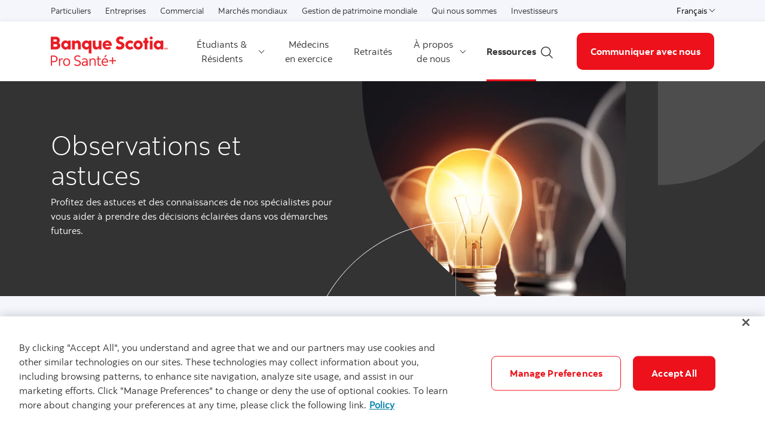

--- FILE ---
content_type: text/html; charset=UTF-8
request_url: https://www.scotiabank.com/ca/fr/pro-sante-plus/programme-bancaire-pour-medecins/ressources.html
body_size: 17599
content:

<!DOCTYPE HTML>
<html lang="fr" data-locale="fr_ca" data-env="production" data-wcmmode="publish" data-enable-c2c="false" data-page="ressources" data-site="scotiabank">

    <head>
    <meta charset="utf-8"/>
    <meta http-equiv="content-type" content="text/html; charset=utf-8"/>
    <meta name="viewport" content="width=device-width, initial-scale=1"/>
    <title>Perspectives | Pro Santé+ Banque Scotia</title>
    <meta name="description" content="Ressources et astuces pour les médecins, les étudiants et les résidents en médecine."/>
    
    <meta name="robots" content="index,follow"/>
    <meta name="theme-color" content="#ED0722"/>
    <meta name="apple-mobile-web-app-capable" content="yes"/>

   
   <meta http-equiv="X-UA-Compatible" content="IE=edge"/>
    <!-- Open Graph -->
    
    
    <meta property="og:title" content="Perspectives | Pro Santé+ Banque Scotia"/>
    <meta property="og:site_name"/>
    <meta property="og:description" content="Ressources et astuces pour les médecins, les étudiants et les résidents en médecine."/>
    <meta property="og:url" content="https://www.scotiabank.com/content/scotiabank/ca/fr/pro-sante-plus/programme-bancaire-pour-medecins/ressources.html"/>
    

    <meta name="twitter:card"/>
    <meta name="twitter:site"/>
    <meta name="twitter:title" content="Perspectives | Pro Santé+ Banque Scotia"/>
    <meta name="twitter:description" content="Ressources et astuces pour les médecins, les étudiants et les résidents en médecine."/>
    <meta name="twitter:image:alt"/> 
    <meta name="twitter:image:width"/>
    <meta name="twitter:image:height"/>
    <meta name="twitter:image"/>
    
    <meta name="facebook-domain-verification"/>

    <!-- Load Cloud Services -->
<script defer="defer" type="text/javascript" src="https://rum.hlx.page/.rum/@adobe/helix-rum-js@%5E2/dist/rum-standalone.js" data-routing="env=prod,tier=publish,ams=The Bank of Nova Scotia (Enterprise)"></script>
<script>
    //prehiding snippet for Adobe Target with asynchronous Launch deployment
    (function(g,b,d,f){(function(a,c,d){if(a){var e=b.createElement("style");e.id=c;e.innerHTML=d;a.appendChild(e)}})(b.getElementsByTagName("head")[0],"at-body-style",d);setTimeout(function(){var a=b.getElementsByTagName("head")[0];if(a){var c=b.getElementById("at-body-style");c&&a.removeChild(c)}},f)})(window,document,"body {opacity: 0 !important}",3E3);
</script>
<script src="//assets.adobedtm.com/27c34d6e7144/848aa93f9a82/launch-e8eb4aa8f29f.min.js" async></script>




    
<link rel="stylesheet" href="/etc.clientlibs/scotiabank/clientlibs/bns.vendor.min.ad4a118ca07e8b90eaeae5917efd1f97.css" type="text/css">
<link rel="stylesheet" href="/etc.clientlibs/scotiabank/clientlibs/bns.bundle.min.3a834cc03cc9ad2ad558912697b5bcb6.css" type="text/css">
<link rel="stylesheet" href="/etc.clientlibs/scotiabank/clientlibs/bns.template.min.4f377d12240d6ff18c520a1a54fc1792.css" type="text/css">




<!-- BNS libs -->

    
    















    
    
<link rel="stylesheet" href="/etc.clientlibs/scotiabank/clientlibs/bns.brand-nonretail.min.e61abc72d9f3cd7167c8a8c25a4002d6.css" type="text/css">





    
    
    
    <link rel="alternate" hreflang="fr-ca" href="https://www.scotiabank.com/ca/fr/pro-sante-plus/programme-bancaire-pour-medecins/ressources.html"/>
    
    
    <link rel="canonical" href="https://www.scotiabank.com/ca/fr/pro-sante-plus/programme-bancaire-pour-medecins/ressources.html"/>
    
    
        
    

    

    <link rel="icon" type="image/vnd.microsoft.icon" href="/content/dam/scotiabank/enterprise/images/logos/favicon.ico"/>
    <link rel="shortcut icon" type="image/vnd.microsoft.icon" href="/content/dam/scotiabank/enterprise/images/logos/favicon.ico"/>

    
    <bns-data json="{&#34;site&#34;:{&#34;brand&#34;:&#34;bns&#34;,&#34;name&#34;:&#34;Scotiabank&#34;,&#34;env&#34;:&#34;production&#34;,&#34;country&#34;:&#34;CA&#34;,&#34;language&#34;:&#34;fr&#34;,&#34;release&#34;:&#34;0&#34;,&#34;platform&#34;:&#34;aem&#34;},&#34;page&#34;:{&#34;section&#34;:&#34;Pro Santé Plus&#34;,&#34;category&#34;:&#34;Programme bancaire pour médecins&#34;,&#34;subcat1&#34;:false,&#34;subcat2&#34;:false,&#34;title&#34;:&#34;Ressources&#34;,&#34;url&#34;:&#34;/content/scotiabank/ca/fr/pro-sante-plus/programme-bancaire-pour-medecins/ressources.html&#34;,&#34;template&#34;:&#34;blank-page&#34;,&#34;isProduct&#34;:false,&#34;dataPath&#34;:false},&#34;user&#34;:{&#34;segment&#34;:&#34;personal banking&#34;}}"></bns-data>
    

    

    

    


    
    <script>
        // This is required to initialize at least once per HTML page load
        window.appEventData = window.appEventData || [];
        window.appEventData.push({
            event: "datalayer.pageView",
            // Get the site specific data and send it to analytics via window.appEventData.push
            site: {
                "brand": "bns",
                "name": "Scotiabank",
                "platform": "aem",
                "platformType": "web",
                "language": "fr",
                "country": "CA",
                "env": "prod",
                "release": "2.0.0"
            },
            // Get the page specific data and send it to analytics via window.appEventData.push
            page: {
                "title": "Ressources",
                "url": "https://www.scotiabank.com/ca/fr/pro-sante-plus/programme-bancaire-pour-medecins.html/ressources",
                "section": "Pro Santé Plus",
                "category": "Programme bancaire pour médecins",
                "subCategory1": "Ressources",
                "subCategory2": "false",
                "isProduct": "false"
            }
        });
    </script>

    
    

    
</head>
    

<body class="blank-page undefined header--fixed-mobile" data-b2t>
    <a href="#main" id="skip" class="bns--skip " tabindex="0">Passer au contenu</a>
    <!-- #wrapper begins: -->
    <div id="wrapper">
        





        
            <div>
  




    
        
        
        <div class="newpar new section">

</div>

    
        
        
        <div class="par iparys_inherited">

    
    
    
    

</div>

    


</div>

<div>
  




    
        
        
        <div class="newpar new section">

</div>

    
        
        
        <div class="par iparys_inherited">

    
    
    
    
        
        
        <div class="brand3-header">



<header class="brand3">

  
  
    <div id="top-nav">
        <div class="container top-nav-items">
          <div class="left">
            
            
              <ul class="links">
                <li>
                  <a href="https://www.scotiabank.com/ca/fr/particuliers.html">Particuliers</a>
                </li>
              
                <li>
                  <a href="https://www.scotiabank.com/ca/fr/petites-entreprises.html">Entreprises</a>
                </li>
              
                <li>
                  <a href="https://www.scotiabank.com/ca/fr/commercial-banking.html">Commercial</a>
                </li>
              
                <li>
                  <a href="https://www.gbm.scotiabank.com/fr.html">Marchés mondiaux</a>
                </li>
              
                <li>
                  <a href="https://globalwealth.scotiabank.com/fr/accueil.html">Gestion de patrimoine mondiale</a>
                </li>
              
                <li>
                  <a href="https://www.scotiabank.com/ca/fr/qui-nous-sommes.html">Qui nous sommes</a>
                </li>
              
                <li>
                  <a href="https://www.scotiabank.com/ca/fr/qui-nous-sommes/investisseurs-et-actionnaires.html">Investisseurs</a>
                </li>
              </ul>
            
          </div>
          <div class="right">
            
            <div class="language-toggle">
              <div class="dropdown">
                <button class="dropdown-toggle" href="#" id="languageDropdownMenuLink" data-toggle="dropdown" aria-haspopup="true" aria-expanded="false">
                    
                      
                        <span>Français</span>
                      
                    
                      
                    
                    <span class="sr-only">Select a language</span>
                    <span class="angle-down dark"></span>
                </button>
                <ul class="dropdown-menu" aria-labelledby="languageDropdownMenuLink">
                  <li>
                    <a class="dropdown-item" href="/ca/fr/pro-sante-plus/programme-bancaire-pour-medecins.html"><span>Français</span> <span class="sr-only">sélectionné</span> <span class="fas fa-check ml-1"></span></a>
                  </li>
                  
                
                  
                  <li>
                    <a class="dropdown-item" href="/ca/en/healthcare-plus/physician-banking.html">
                      <span>English</span></a>
                  </li>
                </ul>
            </div>
            </div>
          </div>
        </div>
      </div>
    
    

  
    <div id="sticky">

        
    <div class="container header--items ">
        
            <div class="nav-icon" aria-haspopup="true" aria-expanded="false">
                <button id="nav-toggle" data-label-closed="Menu" data-label-open="Close menu" tabindex="0">
                    <span>
                        <span id="hidden-nav-text" class="sr-only">Menu</span>
                    </span>
                </button>
            </div>
        
        <div class="logo">
            <a href="/ca/fr/pro-sante-plus.html" alt="">
                
                    <img class="desktop" src="/content/dam/scotiabank/healthcare/Images/logos/HCPFR.svg" alt="Banque Scotia Pro Santé" data-img-id="header"/>
                
                    <img class="tablet" src="/content/dam/scotiabank/images/logos/2019/scotiabank-logo-red-mobile.svg" alt="Banque Scotia Pro Santé" data-img-id="header"/>
                
                    <img class="mobile" src="/content/dam/scotiabank/images/logos/2019/scotiabank-logo-red-mobile.svg" alt="Banque Scotia Pro Santé" data-img-id="header"/>
                
            </a>
            
            
            
        </div>
        <div class="links layout-left">
            <nav class="desktop">
                <ul class="main-nav-items">
                    
                        
                        
                            <li id="cf555b9c-a3b5-25bf-95d0-9845c38801a9" class="main-nav-item">
                                <a class="dropdown-toggle" id="cf555b9c-a3b5-25bf-95d0-9845c38801a9-dropdown" href="#" data-toggle="dropdown" aria-haspopup="true" aria-expanded="false" data-offset-enabled="false" data-offset="0,12">
                                    Étudiants &amp; Résidents
                                    <span class="angle-down dark"></span>
                                </a>
                                <ul class="dropdown-menu" id="cf555b9c-a3b5-25bf-95d0-9845c38801a9-ul" aria-labelledby="cf555b9c-a3b5-25bf-95d0-9845c38801a9-dropdown">
                                    

                                    
                                        <li>
                                            <a href="/ca/fr/pro-sante-plus/programme-bancaire-pour-medecins/etudiants-en-medecine.html">
                                                Étudiants
                                            </a>
                                            
                                            
                                            
                                        </li>

                                        
                                    
                                        <li>
                                            <a href="/ca/fr/pro-sante-plus/programme-bancaire-pour-medecins/residents.html">
                                                Résidents
                                            </a>
                                            
                                            
                                            
                                        </li>

                                        
                                    
                                </ul>
                            </li>
                        
                    
                        
                            <li id="2f9e6835-1c5f-686a-b281-a05b251f2084" class="main-nav-item">
                                <a href="/ca/fr/pro-sante-plus/programme-bancaire-pour-medecins/en-exercice.html">
                                    Médecins <br /> en  exercice
                                </a>
                                
                                
                                
                            </li>
                            
                        
                        
                    
                        
                            <li id="0ccd7b18-7fdd-7b45-fd82-0abddb7857d5" class="main-nav-item">
                                <a href="/ca/fr/pro-sante-plus/programme-bancaire-pour-medecins/retraites/services-bancaires-aux-particuliers.html">
                                    Retraités
                                </a>
                                
                                
                                
                            </li>
                            
                        
                        
                    
                        
                        
                            <li id="50b5c7cc-6b21-c6ba-af7e-b0895b2da78d" class="main-nav-item">
                                <a class="dropdown-toggle" id="50b5c7cc-6b21-c6ba-af7e-b0895b2da78d-dropdown" href="#" data-toggle="dropdown" aria-haspopup="true" aria-expanded="false" data-offset-enabled="false" data-offset="0,12">
                                    À propos <br /> de nous
                                    <span class="angle-down dark"></span>
                                </a>
                                <ul class="dropdown-menu" id="50b5c7cc-6b21-c6ba-af7e-b0895b2da78d-ul" aria-labelledby="50b5c7cc-6b21-c6ba-af7e-b0895b2da78d-dropdown">
                                    

                                    
                                        <li>
                                            <a id="Notre histoire" href="/ca/fr/pro-sante-plus/programme-bancaire-pour-medecins/notre-histoire.html">
                                                Notre histoire
                                            </a>
                                            
                                            
                                            
                                        </li>

                                        
                                    
                                        <li>
                                            <a id="Notre engagement" href="/ca/fr/pro-sante-plus/programme-bancaire-pour-medecins/notre-engagement.html">
                                                Notre engagement
                                            </a>
                                            
                                            
                                            
                                        </li>

                                        
                                    
                                        <li>
                                            <a href="/ca/fr/pro-sante-plus/programme-bancaire-pour-medecins/communiques-de-presse.html">
                                                Communiqués de presse
                                            </a>
                                            
                                            
                                            
                                        </li>

                                        
                                    
                                </ul>
                            </li>
                        
                    
                        
                            <li id="8e885f33-3f3b-904c-6860-e98cf8ad9895" class="main-nav-item">
                                <a href="/ca/fr/pro-sante-plus/programme-bancaire-pour-medecins/ressources.html">
                                    Ressources
                                </a>
                                
                                
                                
                            </li>
                            
                        
                        
                    
                </ul>
            </nav>
            <div class="brand3-header-trending-search" id="searchContainer">
                <form id="search" class="bns--search-new hide desktop  " role="search" data-recent-searches="false">
                    <label for="header__search" class="sr-only">Recherche</label>
                    <input type="hidden" id="search_source_Url" name="search_source_Url"/>
                    <input type="hidden" value="dotcom_ca_fr" id="search_source" name="source" data-source="dotcom_ca_fr"/>
                    <input type="search" id="header__search" class="s--input" placeholder="Recherche" autocomplete="off" aria-labelledby="trendingSearchAriaAnnoucementDesktop" aria-controls="trendingSearch"/>
                    

                    <div class="s--submit--icon-container" data-submit="" id="submitSearchIcon">
                        <img class="s--submit--icon" src="[data-uri]" alt=""/>
                    </div>
                    <button class="s--close close-search">
                        <img class="s--close--icon" alt="" src="[data-uri]"/>
                        <span class="sr-only">Fermer la recherche</span>
                    </button>
                </form>
                
            </div>
            <button id="openSearch" class="open-search desktop layout-left">
                
                <img alt="Recherche" src="[data-uri]"/>
                
                
                <span class="sr-only">Ouvrir la recherche</span>
            </button>
            <div class="header--cta has--search no--dropdown ">
                
    
    
    
    <a href="/ca/fr/pro-sante-plus/programme-bancaire-pour-medecins/communiquer-avec-nous.html" id="80a7dad3-8b4f-2a2d-9e87-b400bc7ad862" class="button cta bg--brand-red">
        Communiquer avec nous
    </a>
    
    
    


                
                    <div class="cta--mobile--no--dropdown">
                        
    
    
    
    <a href="/ca/fr/pro-sante-plus/programme-bancaire-pour-medecins/communiquer-avec-nous.html" id="80a7dad3-8b4f-2a2d-9e87-b400bc7ad862-mobile" class="button cta bg--brand-red">
        Communiquer avec nous
    </a>
    
    
    


                    </div>
                
                
            </div>
        </div>
    </div>


        
    <nav id="mobile-nav" class="mobile-nav search-enabled" aria-hidden="true" aria-labelledby="nav-icon">
        <form class="mav__search ">
            <label for="mav__search" class="sr-only">Recherche</label>
            <input type="hidden" id="search_source_Url" name="search_source_Url"/>
            <input id="header__search_mobile" type="text" placeholder="Recherche" aria-labelledby="trendingSearchAriaAnnoucement"/>
            
            <button type="button" class="s--submit" data-submit="">
            
                <img alt="Recherche" src="[data-uri]"/>
            
            
                <span class="sr-only">Recherche</span>
            </button>
        </form>
        
        <ul class="show main-nav-items" data-level="1">
            
                

                
                    <li id="cf555b9c-a3b5-25bf-95d0-9845c38801a9-mobile-nav-item" class="main-nav-item">
                        <a class="toggle-submenu" href="#" id="cf555b9c-a3b5-25bf-95d0-9845c38801a9-mobile-nav-item-dd" data-toggle="cf555b9c-a3b5-25bf-95d0-9845c38801a9-mobile-nav-item-dd">
                            Étudiants &amp; Résidents
                            <span class="angle-right dark"></span>
                        </a>

                        <ul class="main-nav-subitems" aria-labelledby="cf555b9c-a3b5-25bf-95d0-9845c38801a9-mobile-nav-item-dd" data-level="2">
                            <li class="back toggle-submenu">
                                <a href="#" data-toggle="cf555b9c-a3b5-25bf-95d0-9845c38801a9-mobile-nav-item-dd">
                                    <span class="angle-left dark"></span>
                                    Back to
                                    previous
                                </a>
                            </li>
                            
                            
                                <li>
                                    
                                        
                                        <a href="/ca/fr/pro-sante-plus/programme-bancaire-pour-medecins/etudiants-en-medecine.html">Étudiants</a>
                                    
                                    
                                    
                                    
                                </li>

                                
                            
                                <li>
                                    
                                        
                                        <a href="/ca/fr/pro-sante-plus/programme-bancaire-pour-medecins/residents.html">Résidents</a>
                                    
                                    
                                    
                                    
                                </li>

                                
                            
                        </ul>
                    </li>
                
            
                
                    <li id="2f9e6835-1c5f-686a-b281-a05b251f2084-mobile-nav-item" class="main-nav-item">
                        
                            
                            <a href="/ca/fr/pro-sante-plus/programme-bancaire-pour-medecins/en-exercice.html">Médecins <br /> en  exercice</a>
                        
                        
                        
                        
                    </li>
                    
                

                
            
                
                    <li id="0ccd7b18-7fdd-7b45-fd82-0abddb7857d5-mobile-nav-item" class="main-nav-item">
                        
                            
                            <a href="/ca/fr/pro-sante-plus/programme-bancaire-pour-medecins/retraites/services-bancaires-aux-particuliers.html">Retraités</a>
                        
                        
                        
                        
                    </li>
                    
                

                
            
                

                
                    <li id="50b5c7cc-6b21-c6ba-af7e-b0895b2da78d-mobile-nav-item" class="main-nav-item">
                        <a class="toggle-submenu" href="#" id="50b5c7cc-6b21-c6ba-af7e-b0895b2da78d-mobile-nav-item-dd" data-toggle="50b5c7cc-6b21-c6ba-af7e-b0895b2da78d-mobile-nav-item-dd">
                            À propos <br /> de nous
                            <span class="angle-right dark"></span>
                        </a>

                        <ul class="main-nav-subitems" aria-labelledby="50b5c7cc-6b21-c6ba-af7e-b0895b2da78d-mobile-nav-item-dd" data-level="2">
                            <li class="back toggle-submenu">
                                <a href="#" data-toggle="50b5c7cc-6b21-c6ba-af7e-b0895b2da78d-mobile-nav-item-dd">
                                    <span class="angle-left dark"></span>
                                    Back to
                                    previous
                                </a>
                            </li>
                            
                            
                                <li>
                                    
                                        <a id="Notre histoire-mobile" href="/ca/fr/pro-sante-plus/programme-bancaire-pour-medecins/notre-histoire.html">Notre histoire</a>
                                        
                                    
                                    
                                    
                                    
                                </li>

                                
                            
                                <li>
                                    
                                        <a id="Notre engagement-mobile" href="/ca/fr/pro-sante-plus/programme-bancaire-pour-medecins/notre-engagement.html">Notre engagement</a>
                                        
                                    
                                    
                                    
                                    
                                </li>

                                
                            
                                <li>
                                    
                                        
                                        <a href="/ca/fr/pro-sante-plus/programme-bancaire-pour-medecins/communiques-de-presse.html">Communiqués de presse</a>
                                    
                                    
                                    
                                    
                                </li>

                                
                            
                        </ul>
                    </li>
                
            
                
                    <li id="8e885f33-3f3b-904c-6860-e98cf8ad9895-mobile-nav-item" class="main-nav-item">
                        
                            
                            <a href="/ca/fr/pro-sante-plus/programme-bancaire-pour-medecins/ressources.html">Ressources</a>
                        
                        
                        
                        
                    </li>
                    
                

                
            
            
        </ul>
    </nav>

      
    </div>


  
    <div id="brand3HeaderSiteDropdown" class="site-dropdowns  multi-select" aria-hidden="true">
        <div class="site-dropdown">
            <label class="sr-only" for="05567da9-d06e-1f61-fbb2-d51eddcd8c37">Sélectionner une option</label>
            <select>
                
                    
                    <option value="https://www.scotiabank.com/ca/fr/particuliers.html">Particuliers</option>
                
                    
                    <option value="https://www.scotiabank.com/ca/fr/petites-entreprises.html">Entreprises</option>
                
                    
                    <option value="https://www.scotiabank.com/ca/fr/commercial-banking.html">Commercial</option>
                
                    
                    <option value="https://www.gbm.scotiabank.com/fr.html">Marchés mondiaux</option>
                
                    
                    <option value="https://globalwealth.scotiabank.com/fr/accueil.html">Gestion de patrimoine mondiale</option>
                
                    
                    <option value="https://www.scotiabank.com/ca/fr/qui-nous-sommes.html">Qui nous sommes</option>
                
                    
                    <option value="https://www.scotiabank.com/ca/fr/qui-nous-sommes/investisseurs-et-actionnaires.html">Investisseurs</option>
                
                
            </select>
            <span class="angle-down dark"></span>
        </div>
        <div class="site-dropdown">
            <label class="sr-only" for="2446e14e-ac3c-67f5-9ebc-7146c0c79494-mobile">Choisir une langue</label>
            <select id="2446e14e-ac3c-67f5-9ebc-7146c0c79494-mobile" class="language-toggle--select">               
                <option selected value="/ca/fr/pro-sante-plus/programme-bancaire-pour-medecins.html">Français</option>
                
                           
                
                <option value="/ca/en/healthcare-plus/physician-banking.html">English</option>
            </select>
            <span class="angle-down dark"></span>
        </div>
    </div>


</header>



    
<link rel="stylesheet" href="/etc.clientlibs/scotiabank/clientlibs/bns.font.min.c7952ad0d2b618b61c5810d66fd33250.css" type="text/css">




    
<script src="/etc.clientlibs/scotiabank/clientlibs/bns.vendor/dom-purify.min.04300ff8509c54c0cae83a87ccbb55a7.js"></script>
<script src="/etc.clientlibs/scotiabank/clientlibs/bns.search.min.2355b4cf260fb934aeec2e66890846d3.js"></script>




    
<link rel="stylesheet" href="/etc.clientlibs/scotiabank/clientlibs/bns.search.min.84a4509ca0566dbce18ff7b32c7780a9.css" type="text/css">





    
<script src="/etc.clientlibs/scotiabank/clientlibs/bns.vendor/react.production.min.61699b70cf57abe63fdf5f4007d36ec1.js"></script>
<script src="/etc.clientlibs/scotiabank/clientlibs/bns.vendor/react-dom.production.min.23bfe7e99565ee8f34afd63c06f4c24b.js"></script>




    
<link rel="stylesheet" href="/etc.clientlibs/scotiabank/clientlibs/bns.trending-search.min.fad970f052050bd1ea16f878dce846d7.css" type="text/css">
<script src="/etc.clientlibs/scotiabank/clientlibs/bns.trending-search.min.d3de04e3d41bd6daeb606bc8139033d6.js"></script>


</div>

    

</div>

    


</div>
            
            
<main id="main" role="main" class="brand3">
    <!-- Breadcrumbs -->
    
    




    
    
    <div class="nonretail-hero"><div class="nonretail-hero-container dark-grey dark-bg" style="height:360px">
  

  <div class="container">

    <!-- Image Desktop Shapes -->
    <div class="decorative-shapes d-none d-lg-flex quarter-circle">

      

      

      

      
    <svg aria-hidden="true" focusable="false" width="249px" height="249px" style="transform: translateX(30px) translateY(125px)" viewBox="0 0 249 249" version="1.1" xmlns="http://www.w3.org/2000/svg" xmlns:xlink="http://www.w3.org/1999/xlink">
        <!-- Generator: Sketch 63.1 (92452) - https://sketch.com -->
        <title>HalfMoonUncropped_Full</title>
        <desc>Created with Sketch.</desc>
        <g id="v1" stroke="#FFF" stroke-width="1" fill="none" fill-rule="evenodd">
            <g id="HalfMoonUncropped_Full" transform="translate(-1913.000000, -2073.000000)" class="stroke-only" fill="none">
                <path d="M2162,2321.9584 L2162,2073 L1913,2073 C1913,2210.51778 2023.76911,2322 2160.41041,2322 C2160.94133,2322 2161.4659,2321.9616 2162,2321.9584 Z" id="HalfMoon" transform="translate(2037.500000, 2197.500000) rotate(90.000000) translate(-2037.500000, -2197.500000) ">
                </path>
            </g>
        </g>
    </svg>


      
    <svg aria-hidden="true" focusable="false" width="249px" height="249px" viewBox="0 0 249 249" version="1.1" xmlns="http://www.w3.org/2000/svg" xmlns:xlink="http://www.w3.org/1999/xlink">
        <!-- Generator: Sketch 63.1 (92452) - https://sketch.com -->
        <title>HalfMoonUncropped_Full</title>
        <desc>Created with Sketch.</desc>
        <g id="v1" stroke="none" stroke-width="1" fill="none" fill-rule="evenodd">
            <g id="HalfMoonUncropped_Full" transform="translate(-1913.000000, -2073.000000)" class="dark-grey dark-bg fill" fill="#000000">
                <path d="M2162,2321.9584 L2162,2073 L1913,2073 C1913,2210.51778 2023.76911,2322 2160.41041,2322 C2160.94133,2322 2161.4659,2321.9616 2162,2321.9584 Z" id="HalfMoon" transform="translate(2037.500000, 2197.500000) rotate(-90.000000) translate(-2037.500000, -2197.500000) ">
                </path>
            </g>
        </g>
    </svg>

    </div>

    <!-- No-Image Desktop Shapes -->
    
      
    <!-- No-Image Tablet Shapes -->
    
    
    <div class="row content-row">
      <div class="col-md-2 d-lg-none d-xl-none"></div>
      <div class="col-lg-6 col-md-8 col-xs-12 content-container use-img">
        <h1>Observations et astuces</h1>
<p>Profitez des astuces et des connaissances de nos spécialistes pour vous aider à prendre des décisions éclairées dans vos démarches futures.</p>

        <div class="button-container">
          
          





        </div>
      </div>
      <div class="col-lg-6"></div>
      <div class="col-md-2 d-lg-none d-xl-none"></div>
    </div>

    

    <div class="row image-row hide-md hide-xs hide-sm">
      <div class="col-lg-12 col-md-12 col-xs-12 image-wrapper">
        <div class="layering-struc">
          <div class="mask  quarter-circle">
            <div class="fill-space dark-grey dark-bg"></div>
            

    <svg aria-hidden="true" focusable="false" height="430px" viewBox="0 0 851 500" version="1.1" xmlns="http://www.w3.org/2000/svg" xmlns:xlink="http://www.w3.org/1999/xlink">
        <!-- Generator: Sketch 63.1 (92452) - https://sketch.com -->
        <title>Quarter Circle</title>
        <desc>Created with Sketch.</desc>
        <g id="quarter-circle" stroke="none" stroke-width="0" fill="none" fill-rule="evenodd">
            <path d="M854,0 L854,500 L675.725058,500 L675.725058,500 C676.818889,500 677.89962,499.9229 679,499.916475 L679,0 L854,0 Z M675.725058,500 L0,500 L0,0 L166,0 C166,276.140116 394.211052,500 675.725058,500 Z" id="Combined-Shape" class="mask dark-grey dark-bg" fill="#000000"></path>
        </g>
    </svg>


          </div>
          <img loading="lazy" src="/content/dam/scotiabank/healthcare/Images/InsightsBanner.png" alt="&#34; &#34;" height="430px"/>
        </div>
      </div>
    </div>
    
  </div>

  
  
    
<link rel="stylesheet" href="/etc.clientlibs/scotiabank/clientlibs/bns.nonretail-hero.min.37897b0720c33133006f3e1344226bbf.css" type="text/css">



  
    
<script src="/etc.clientlibs/scotiabank/clientlibs/bns.nonretail-hero.min.64cf33611f7613a72b0a5d8be3f6e59e.js"></script>



  
</div></div>


    
    
    <div class="section-container">


<div class="bns--section bg-gray-darker light-bg ">

	
	

	
	

	<div class="section--container">

		
		

		
		<div class="section--content">
			




    
    
    <div class="heading">



    
	
    
    
    
    <div class="spacer sm"></div>
    <div class="bns--title title--h2 text-center">

        
        
            
            <div class="text-none text-black">
                <h2> <p>Articles</p>
 </h2>
                
            </div>
        
    </div>
    
    





</div>



		</div>
	</div>

	
	

</div></div>


    
    
    <div class="rec-tabs">

    <div id="bns--0e41001c-854a-c1a6-2d26-6607b85aeb44" class="rec--tab-component ">
        <div class="container">
            <ul class="rec--tablist " role="tablist">
                
                
                    
                        
                            <li class="rec--tab tab-highlight-red" role="tab" aria-selected="true" aria-controls="tout-panel" id="Tout-articles">
                                <a href="javascript:void(0);" class="tab-element">Tout</a>
                            </li>
                        
                        
                    
                
                    
                        
                        
                            <li class="rec--tab tab-highlight-red" role="tab" aria-selected="false" aria-controls="étudiants-panel" id="Étudiants">
                                <a href="javascript:void(0);" class="tab-element">Étudiants</a>
                            </li>
                        
                    
                
                    
                        
                        
                            <li class="rec--tab tab-highlight-red" role="tab" aria-selected="false" aria-controls="residents-panel" id="Résidents">
                                <a href="javascript:void(0);" class="tab-element">Résidents</a>
                            </li>
                        
                    
                
                    
                        
                        
                            <li class="rec--tab tab-highlight-red" role="tab" aria-selected="false" aria-controls="medecins-en-exercise-panel" id="Médecins en exercise">
                                <a href="javascript:void(0);" class="tab-element">Médecins en exercise</a>
                            </li>
                        
                    
                
                    
                        
                        
                            <li class="rec--tab tab-highlight-red" role="tab" aria-selected="false" aria-controls="retraites-panel" id="Retraités">
                                <a href="javascript:void(0);" class="tab-element">Retraités</a>
                            </li>
                        
                    
                
                <span class="break" aria-hidden="true"></span>
            </ul>
            
            <div class="rec-tabs-select-container">
                <select class="rec-tabs-select" role="tablist" data-dropdown-type="selection">
                    
                        
                            <option role="tab" aria-controls="tout-panel" aria-selected="true" id="Tout-articles_uniqueTabs" class="option-element" value="tout-panel" selected="true">Tout
                            </option>
                        
                        
                        
                      
                
                    
                        
                        
                        
                            <option aria-controls="étudiants-panel" id="Étudiants_uniqueTabs" class="option-element" aria-selected="false" value="étudiants-panel">Étudiants
                            </option>
                        
                      
                
                    
                        
                        
                        
                            <option aria-controls="residents-panel" id="Résidents_uniqueTabs" class="option-element" aria-selected="false" value="residents-panel">Résidents
                            </option>
                        
                      
                
                    
                        
                        
                        
                            <option aria-controls="medecins-en-exercise-panel" id="Médecins en exercise_uniqueTabs" class="option-element" aria-selected="false" value="medecins-en-exercise-panel">Médecins en exercise
                            </option>
                        
                      
                
                    
                        
                        
                        
                            <option aria-controls="retraites-panel" id="Retraités_uniqueTabs" class="option-element" aria-selected="false" value="retraites-panel">Retraités
                            </option>
                        
                      
                </select>
            </div>
            




    
    
    <div class="rec-tab-panel"><div class="rec--tabpanel " role="tabpanel" id="tout-panel" aria-labelledby="Tout-articles" aria-hidden="false">
    
    <div>
        




    
    
    <div class="heading">



    
	
    
    
    
    
    <div class="bns--title title--h3 text-center">

        
        
            
            <div class="text-none text-black">
                <h3> <p>Tout</p>
 </h3>
                
            </div>
        
    </div>
    
    





</div>


    
    
    <div class="generic-filter col"><div class="not-inside-card-container">
  <div>

    

    

    
    
    
      <div class="fusion generic-filter" data-filter-type="tag">
        
        
        
  
  
  
  
  
    <div class="card-container content-container">
        <div id="card-list" class="row transition-group media_card" data-auto-init="false">
            
                <div class="col-xl-4 col-lg-4 col-md-6 col-sm-12 c--container">
                    <article class="bns--card card--text  ">
                        
  <div style="background-image:url(\2f content\2f dam\2fscotiabank\2f advice\2f articles-images\2flaptop.jpg); background-size:cover;" class="c--media">
    
  </div>

  <div class="c--body">
    <div class="card-text">
      <a href="/ca/fr/pro-sante-plus/programme-bancaire-pour-medecins/ressources/article.a-caractere-personnel.quelle-est-la-difference-entre-un-pret-ordinaire-et-un-pret-hypothecaire.html">
        Quelle est la différence entre un prêt ordinaire et un prêt hypothécaire?
      </a>
    </div>
    
    
    
    
    <p class="c--description">Vous voulez acheter une maison? Explorons les options d’emprunt qui s’offrent à vous. </p>
    <div class="c--category">
    	
    		À caractère personnel, 
    		Résidents Début de carrière
    	
    </div>
    <div class="c--date">16 juin 2025</div>
    

    <div class="cta-arrow-wp">
      <img class="cta-arrow" alt="" src="[data-uri]"/>
    </div>
    
  </div>

                    </article>
                </div>
            
                <div class="col-xl-4 col-lg-4 col-md-6 col-sm-12 c--container">
                    <article class="bns--card card--text  ">
                        
  <div style="background-image:url(\2f content\2f dam\2fscotiabank\2fhealthcare\2fImages\2f Expanding_Practice_686x386.jpg); background-size:cover;" class="c--media">
    
  </div>

  <div class="c--body">
    <div class="card-text">
      <a href="/ca/fr/pro-sante-plus/programme-bancaire-pour-medecins/ressources/article.reussite-financiere-pendant-et-apres-les-etudes-en-medecine.html">
        Réussite financière pendant et après les études en médecine
      </a>
    </div>
    
    
    
    
    <p class="c--description">Un bon plan financier peut être avantageux pour la gestion des frais d’études. Découvrez comment.</p>
    <div class="c--category">
    	
    		Étudiants
    	
    </div>
    <div class="c--date">25 mai 2025</div>
    

    <div class="cta-arrow-wp">
      <img class="cta-arrow" alt="" src="[data-uri]"/>
    </div>
    
  </div>

                    </article>
                </div>
            
                <div class="col-xl-4 col-lg-4 col-md-6 col-sm-12 c--container">
                    <article class="bns--card card--text  ">
                        
  <div style="background-image:url(\2f content\2f dam\2fscotiabank\2fhealthcare\2fImages\2fMed-Student-Guide-Marketing-Card.jpg); background-size:cover;" class="c--media">
    
  </div>

  <div class="c--body">
    <div class="card-text">
      <a href="/ca/fr/pro-sante-plus/programme-bancaire-pour-medecins/ressources/article.guide-anti-procrastination-pour-les-etudiants-en-medecine.html">
        Guide anti-procrastination pour les étudiants en médecine.
      </a>
    </div>
    
    
    
    
    <p class="c--description">La procrastination est le pire ennemi de l'étudiant en médecine, mais avant de songer à remettre ce travail important à plus tard, retenons cinq éléments.</p>
    <div class="c--category">
    	
    		Étudiants, 
    		Résidents Début de carrière
    	
    </div>
    <div class="c--date">25 mai 2025</div>
    

    <div class="cta-arrow-wp">
      <img class="cta-arrow" alt="" src="[data-uri]"/>
    </div>
    
  </div>

                    </article>
                </div>
            
                <div class="col-xl-4 col-lg-4 col-md-6 col-sm-12 c--container">
                    <article class="bns--card card--text  ">
                        
  <div style="background-image:url(\2f content\2f dam\2fscotiabank\2fhealthcare\2fImages\2fprojected-article.jpg); background-size:cover;" class="c--media">
    
  </div>

  <div class="c--body">
    <div class="card-text">
      <a href="/ca/fr/pro-sante-plus/programme-bancaire-pour-medecins/ressources/article.utilisation-du-revenu-projete.html">
        Utilisation du revenu projeté pour les médecins en début de carrière qui souhaitent acheter une maison
      </a>
    </div>
    
    
    
    
    <p class="c--description">Vous pensez acheter une maison, mais ignorez le montant que vous pouvez vous permettre? Voici ce que vous devez savoir sur les prêts hypothécaires.</p>
    <div class="c--category">
    	
    		Résidents Début de carrière, 
    		Médecins en exercise
    	
    </div>
    <div class="c--date">25 mai 2025</div>
    

    <div class="cta-arrow-wp">
      <img class="cta-arrow" alt="" src="[data-uri]"/>
    </div>
    
  </div>

                    </article>
                </div>
            
                <div class="col-xl-4 col-lg-4 col-md-6 col-sm-12 c--container">
                    <article class="bns--card card--text  ">
                        
  <div style="background-image:url(\2f content\2f dam\2fscotiabank\2fhealthcare\2fImages\2f 3423234_Resident-Salary_1920x1080.jpg); background-size:cover;" class="c--media">
    
  </div>

  <div class="c--body">
    <div class="card-text">
      <a href="/ca/fr/pro-sante-plus/programme-bancaire-pour-medecins/ressources/article.combien-gagnent-les-medecins-residents-au-canada.html">
        Combien gagnent les médecins residents au Canada?
      </a>
    </div>
    
    
    
    
    <p class="c--description">La résidence est souvent la première occasion, pour les nouveaux médecins, de commencer à gagner de l’argent. Découvrez combien gagnent les résidents au Canada.</p>
    
    <div class="c--date">25 mai 2025</div>
    

    <div class="cta-arrow-wp">
      <img class="cta-arrow" alt="" src="[data-uri]"/>
    </div>
    
  </div>

                    </article>
                </div>
            
                <div class="col-xl-4 col-lg-4 col-md-6 col-sm-12 c--container">
                    <article class="bns--card card--text  ">
                        
  <div style="background-image:url(\2f content\2f dam\2fscotiabank\2fhealthcare\2fImages\2fvolvo.jpg); background-size:cover;" class="c--media">
    
  </div>

  <div class="c--body">
    <div class="card-text">
      <a href="/ca/fr/pro-sante-plus/programme-bancaire-pour-medecins/ressources/article.vehicule-electrique.html">
        Tout ce que vous devez savoir avant d’acheter un véhicule électrique
      </a>
    </div>
    
    
    
    
    <p class="c--description">Vous conduisez un véhicule à essence et vous songez à passer à un modèle électrique? Considérez ce qui suit avant de vous diriger chez le concessionnaire.</p>
    
    <div class="c--date">22 octobre 2024</div>
    

    <div class="cta-arrow-wp">
      <img class="cta-arrow" alt="" src="[data-uri]"/>
    </div>
    
  </div>

                    </article>
                </div>
            
        </div>      
    </div>
    <div class="generic-filter-view-more">
        <button data-filter-button="loadMore" type="button" class="multilevel-filter-loadmore-button" aria-label="Plus de résultats">
            Plus de résultats
            <img class='angle-down' src='[data-uri]' alt=''/></img>
        </button>
    </div>
    


      </div>    
      <bns-card data-card-type="media_card" data-card-image-display="cover" data-card-arrow-color="red" data-bns-authorInstance="false" data-bns-folder-path="/ca/fr/pro-sante-plus/programme-bancaire-pour-medecins/ressources/jcr:content/main-par/rec_tabs_copy_copy_c/rec-tab-items/rec_tab_panel_copy/section-container-par/generic_filter_copy_" data-bns-column-count="col-xl-4 col-lg-4 col-md-6 col-sm-12" data-bns-initial-card-amount="6" data-bns-hide-load-more-button="false" data-bns-load-more-button-text="Plus de résultats" data-bns-content-loading-ux="load_more_button"/>
    
    
    
    
<link rel="stylesheet" href="/etc.clientlibs/scotiabank/clientlibs/bns.animation.min.78c85b5ee56a711d29c728c45674bccf.css" type="text/css">
<link rel="stylesheet" href="/etc.clientlibs/scotiabank/clientlibs/bns.generic-filter.min.b4bc967c4cfc52e2b6214763423ce683.css" type="text/css">



    
    
<script src="/etc.clientlibs/scotiabank/clientlibs/bns.animation.min.4a7f4954c037caaefc8ae0214b9a5822.js"></script>
<script src="/etc.clientlibs/scotiabank/clientlibs/bns.generic-filter.min.f4eb553b03f9a7efdb940806a92ccc41.js"></script>



  </div>
</div></div>


    
    
    <div class="spacer-wrapper"><div class="spacer"></div></div>



    </div>
</div></div>


    
    
    <div class="rec-tab-panel"><div class="rec--tabpanel hidden" role="tabpanel" id="étudiants-panel" aria-labelledby="Étudiants" aria-hidden="true">
    
    <div>
        




    
    
    <div class="heading">



    
	
    
    
    
    
    <div class="bns--title title--h3 text-center">

        
        
            
            <div class="text-none text-black">
                <h3> <p>Étudiants</p>
 </h3>
                
            </div>
        
    </div>
    
    





</div>


    
    
    <div class="generic-filter col"><div class="not-inside-card-container">
  <div>

    

    

    
    
    
      <div class="fusion generic-filter" data-filter-type="tag">
        
        
        
  
  
  
  
  
    <div class="card-container content-container">
        <div id="card-list" class="row transition-group media_card" data-auto-init="false">
            
                <div class="col-xl-4 col-lg-4 col-md-6 col-sm-12 c--container">
                    <article class="bns--card card--text  ">
                        
  <div style="background-image:url(\2f content\2f dam\2fscotiabank\2fhealthcare\2fImages\2f Expanding_Practice_686x386.jpg); background-size:cover;" class="c--media">
    
  </div>

  <div class="c--body">
    <div class="card-text">
      <a href="/ca/fr/pro-sante-plus/programme-bancaire-pour-medecins/ressources/article.reussite-financiere-pendant-et-apres-les-etudes-en-medecine.html">
        Réussite financière pendant et après les études en médecine
      </a>
    </div>
    
    
    
    
    <p class="c--description">Un bon plan financier peut être avantageux pour la gestion des frais d’études. Découvrez comment.</p>
    <div class="c--category">
    	
    		Étudiants
    	
    </div>
    <div class="c--date">25 mai 2025</div>
    

    <div class="cta-arrow-wp">
      <img class="cta-arrow" alt="" src="[data-uri]"/>
    </div>
    
  </div>

                    </article>
                </div>
            
                <div class="col-xl-4 col-lg-4 col-md-6 col-sm-12 c--container">
                    <article class="bns--card card--text  ">
                        
  <div style="background-image:url(\2f content\2f dam\2fscotiabank\2fhealthcare\2fImages\2fMed-Student-Guide-Marketing-Card.jpg); background-size:cover;" class="c--media">
    
  </div>

  <div class="c--body">
    <div class="card-text">
      <a href="/ca/fr/pro-sante-plus/programme-bancaire-pour-medecins/ressources/article.guide-anti-procrastination-pour-les-etudiants-en-medecine.html">
        Guide anti-procrastination pour les étudiants en médecine.
      </a>
    </div>
    
    
    
    
    <p class="c--description">La procrastination est le pire ennemi de l'étudiant en médecine, mais avant de songer à remettre ce travail important à plus tard, retenons cinq éléments.</p>
    <div class="c--category">
    	
    		Étudiants, 
    		Résidents Début de carrière
    	
    </div>
    <div class="c--date">25 mai 2025</div>
    

    <div class="cta-arrow-wp">
      <img class="cta-arrow" alt="" src="[data-uri]"/>
    </div>
    
  </div>

                    </article>
                </div>
            
                <div class="col-xl-4 col-lg-4 col-md-6 col-sm-12 c--container">
                    <article class="bns--card card--text  ">
                        
  <div style="background-image:url(\2f content\2f dam\2fscotiabank\2fhealthcare\2fImages\2f buying-home-during-residency.jpg); background-size:cover;" class="c--media">
    
  </div>

  <div class="c--body">
    <div class="card-text">
      <a href="https://capsule.mdm.ca/articles-fr/acheter-une-propriete-pendant-sa-residence?_ga=2.62943215.1965275097.1651079048-1051502856.1646672018&_gac=1.195926366.1651079048.Cj0KCQiA95aRBhCsARIsAC2xvfzEr6BnKbXZngjbD7n6lKKglYzY9B6tPyQcWQOHB95XIqoSnWNHZVwaAsafEALw_wcB#" target="_blank">
        Acheter une propriété pendant sa résidence
      </a>
    </div>
    
    
    
    
    <p class="c--description">Vous songez à acheter une propriété pendant votre résidence? Les médecins résidents se posent bien des questions sur le sujet. Voici quelques réponses.</p>
    <div class="c--category">
    	
    		Étudiants, 
    		Résidents Début de carrière
    	
    </div>
    <div class="c--date">14 juin 2022</div>
    

    <div class="cta-arrow-wp">
      <img class="cta-arrow" alt="" src="[data-uri]"/>
    </div>
    
  </div>

                    </article>
                </div>
            
                <div class="col-xl-4 col-lg-4 col-md-6 col-sm-12 c--container">
                    <article class="bns--card card--text  ">
                        
  <div style="background-image:url(\2f content\2f dam\2fscotiabank\2fhealthcare\2fImages\2fStudent_Line_of_Credit_Healthcare_Plus.jpg); background-size:cover;" class="c--media">
    
  </div>

  <div class="c--body">
    <div class="card-text">
      <a href="https://capsule.mdm.ca/articles-fr/utilisations-possibles-dune-marge-de-credit-pour-etudiants?_ga=2.62943215.1965275097.1651079048-1051502856.1646672018&_gac=1.195926366.1651079048.Cj0KCQiA95aRBhCsARIsAC2xvfzEr6BnKbXZngjbD7n6lKKglYzY9B6tPyQcWQOHB95XIqoSnWNHZVwaAsafEALw_wcB#" target="_blank">
        La marge de crédit pour étudiants : seulement pour les dépenses d’études?
      </a>
    </div>
    
    
    
    
    <p class="c--description">Découvrez comment une marge de crédit pour étudiants peut servir à d'autres fins que vos études.</p>
    <div class="c--category">
    	
    		Étudiants
    	
    </div>
    <div class="c--date">14 juin 2022</div>
    

    <div class="cta-arrow-wp">
      <img class="cta-arrow" alt="" src="[data-uri]"/>
    </div>
    
  </div>

                    </article>
                </div>
            
                <div class="col-xl-4 col-lg-4 col-md-6 col-sm-12 c--container">
                    <article class="bns--card card--text  ">
                        
  <div style="background-image:url(\2f content\2f dam\2fscotiabank\2fhealthcare\2fImages\2fmedical-loc-healthcare-plus.jpg); background-size:cover;" class="c--media">
    
  </div>

  <div class="c--body">
    <div class="card-text">
      <a href="https://capsule.mdm.ca/articles-fr/le-guide-indispensable-du-financement-des-%C3%A9tudes-de-m%C3%A9decine#" target="_blank">
        Le guide indispensable du financement des études de médecine
      </a>
    </div>
    
    
    
    
    <p class="c--description">Vous vous demandez comment payer vos études en médecine? Voici les stratégies de financement les plus courantes.</p>
    <div class="c--category">
    	
    		Étudiants
    	
    </div>
    <div class="c--date">14 juin 2022</div>
    

    <div class="cta-arrow-wp">
      <img class="cta-arrow" alt="" src="[data-uri]"/>
    </div>
    
  </div>

                    </article>
                </div>
            
                <div class="col-xl-4 col-lg-4 col-md-6 col-sm-12 c--container">
                    <article class="bns--card card--text  ">
                        
  <div style="background-image:url(\2f content\2f dam\2fscotiabank\2fhealthcare\2fImages\2f budgeting-healthcare-plus.jpg); background-size:cover;" class="c--media">
    
  </div>

  <div class="c--body">
    <div class="card-text">
      <a href="https://capsule.mdm.ca/articles-fr/dix-habitudes-pour-ameliorer-la-gestion-de-votre-budget-d-etudiant?_ga=2.64589807.1965275097.1651079048-1051502856.1646672018&_gac=1.25180623.1651079048.Cj0KCQiA95aRBhCsARIsAC2xvfzEr6BnKbXZngjbD7n6lKKglYzY9B6tPyQcWQOHB95XIqoSnWNHZVwaAsafEALw_wcB#" target="_blank">
        Dix habitudes pour améliorer la gestion de votre budget d’étudiant
      </a>
    </div>
    
    
    
    
    <p class="c--description">Dix habitudes pour mieux maîtriser les dépenses, limiter l’endettement et réduire le stress financier.</p>
    <div class="c--category">
    	
    		Étudiants
    	
    </div>
    <div class="c--date">14 juin 2022</div>
    

    <div class="cta-arrow-wp">
      <img class="cta-arrow" alt="" src="[data-uri]"/>
    </div>
    
  </div>

                    </article>
                </div>
            
        </div>      
    </div>
    <div class="generic-filter-view-more">
        <button data-filter-button="loadMore" type="button" class="multilevel-filter-loadmore-button" aria-label="Plus de résultats">
            Plus de résultats
            <img class='angle-down' src='[data-uri]' alt=''/></img>
        </button>
    </div>
    


      </div>    
      <bns-card data-card-type="media_card" data-card-image-display="cover" data-card-arrow-color="red" data-bns-authorInstance="false" data-bns-folder-path="/ca/fr/pro-sante-plus/programme-bancaire-pour-medecins/ressources/jcr:content/main-par/rec_tabs_copy_copy_c/rec-tab-items/rec_tab_panel/section-container-par/generic_filter_copy_" data-bns-column-count="col-xl-4 col-lg-4 col-md-6 col-sm-12" data-bns-initial-card-amount="6" data-bns-hide-load-more-button="false" data-bns-load-more-button-text="Plus de résultats" data-bns-content-loading-ux="load_more_button"/>
    
    
    
    



    
    



  </div>
</div></div>


    
    
    <div class="spacer-wrapper"><div class="spacer"></div></div>



    </div>
</div></div>


    
    
    <div class="rec-tab-panel"><div class="rec--tabpanel hidden" role="tabpanel" id="residents-panel" aria-labelledby="Résidents" aria-hidden="true">
    
    <div>
        




    
    
    <div class="heading">



    
	
    
    
    
    
    <div class="bns--title title--h3 text-center">

        
        
            
            <div class="text-none text-black">
                <h3> <p>Résidents</p>
 </h3>
                
            </div>
        
    </div>
    
    





</div>


    
    
    <div class="generic-filter col"><div class="not-inside-card-container">
  <div>

    

    

    
    
    
      <div class="fusion generic-filter" data-filter-type="tag">
        
        
        
  
  
  
  
  
    <div class="card-container content-container">
        <div id="card-list" class="row transition-group media_card" data-auto-init="false">
            
                <div class="col-xl-4 col-lg-4 col-md-6 col-sm-12 c--container">
                    <article class="bns--card card--text  ">
                        
  <div style="background-image:url(\2f content\2f dam\2fscotiabank\2f advice\2f articles-images\2flaptop.jpg); background-size:cover;" class="c--media">
    
  </div>

  <div class="c--body">
    <div class="card-text">
      <a href="/ca/fr/pro-sante-plus/programme-bancaire-pour-medecins/ressources/article.a-caractere-personnel.quelle-est-la-difference-entre-un-pret-ordinaire-et-un-pret-hypothecaire.html">
        Quelle est la différence entre un prêt ordinaire et un prêt hypothécaire?
      </a>
    </div>
    
    
    
    
    <p class="c--description">Vous voulez acheter une maison? Explorons les options d’emprunt qui s’offrent à vous. </p>
    <div class="c--category">
    	
    		À caractère personnel, 
    		Résidents Début de carrière
    	
    </div>
    <div class="c--date">16 juin 2025</div>
    

    <div class="cta-arrow-wp">
      <img class="cta-arrow" alt="" src="[data-uri]"/>
    </div>
    
  </div>

                    </article>
                </div>
            
                <div class="col-xl-4 col-lg-4 col-md-6 col-sm-12 c--container">
                    <article class="bns--card card--text  ">
                        
  <div style="background-image:url(\2f content\2f dam\2fscotiabank\2fhealthcare\2fImages\2fMed-Student-Guide-Marketing-Card.jpg); background-size:cover;" class="c--media">
    
  </div>

  <div class="c--body">
    <div class="card-text">
      <a href="/ca/fr/pro-sante-plus/programme-bancaire-pour-medecins/ressources/article.guide-anti-procrastination-pour-les-etudiants-en-medecine.html">
        Guide anti-procrastination pour les étudiants en médecine.
      </a>
    </div>
    
    
    
    
    <p class="c--description">La procrastination est le pire ennemi de l'étudiant en médecine, mais avant de songer à remettre ce travail important à plus tard, retenons cinq éléments.</p>
    <div class="c--category">
    	
    		Étudiants, 
    		Résidents Début de carrière
    	
    </div>
    <div class="c--date">25 mai 2025</div>
    

    <div class="cta-arrow-wp">
      <img class="cta-arrow" alt="" src="[data-uri]"/>
    </div>
    
  </div>

                    </article>
                </div>
            
                <div class="col-xl-4 col-lg-4 col-md-6 col-sm-12 c--container">
                    <article class="bns--card card--text  ">
                        
  <div style="background-image:url(\2f content\2f dam\2fscotiabank\2fhealthcare\2fImages\2fprojected-article.jpg); background-size:cover;" class="c--media">
    
  </div>

  <div class="c--body">
    <div class="card-text">
      <a href="/ca/fr/pro-sante-plus/programme-bancaire-pour-medecins/ressources/article.utilisation-du-revenu-projete.html">
        Utilisation du revenu projeté pour les médecins en début de carrière qui souhaitent acheter une maison
      </a>
    </div>
    
    
    
    
    <p class="c--description">Vous pensez acheter une maison, mais ignorez le montant que vous pouvez vous permettre? Voici ce que vous devez savoir sur les prêts hypothécaires.</p>
    <div class="c--category">
    	
    		Résidents Début de carrière, 
    		Médecins en exercise
    	
    </div>
    <div class="c--date">25 mai 2025</div>
    

    <div class="cta-arrow-wp">
      <img class="cta-arrow" alt="" src="[data-uri]"/>
    </div>
    
  </div>

                    </article>
                </div>
            
                <div class="col-xl-4 col-lg-4 col-md-6 col-sm-12 c--container">
                    <article class="bns--card card--text  ">
                        
  <div style="background-image:url(\2f content\2f dam\2fscotiabank\2fhealthcare\2fImages\2fPick-a-practice-marketing-card.jpg); background-size:cover;" class="c--media">
    
  </div>

  <div class="c--body">
    <div class="card-text">
      <a href="/ca/fr/pro-sante-plus/programme-bancaire-pour-medecins/ressources/article.choisir-ou-travailler.html">
        Choisir où travailler.
      </a>
    </div>
    
    
    
    
    <p class="c--description">Démarche relevant à la fois de la recherche d’emploi, de la négociation et de la quête d’une vision, choisir où travailler peut se révéler un exploit.</p>
    <div class="c--category">
    	
    		Résidents Début de carrière, 
    		Médecins en exercise
    	
    </div>
    <div class="c--date">22 septembre 2022</div>
    

    <div class="cta-arrow-wp">
      <img class="cta-arrow" alt="" src="[data-uri]"/>
    </div>
    
  </div>

                    </article>
                </div>
            
                <div class="col-xl-4 col-lg-4 col-md-6 col-sm-12 c--container">
                    <article class="bns--card card--text  ">
                        
  <div style="background-image:url(\2f content\2f dam\2fscotiabank\2f bank-notes\2fmoney\2fsaving-and-investing\2fimages\2f Adobe_167517462_womenCarSunglasses.png); background-size:cover;" class="c--media">
    
  </div>

  <div class="c--body">
    <div class="card-text">
      <a href="/ca/fr/pro-sante-plus/programme-bancaire-pour-medecins/ressources/article.a-caractere-personnel.vehicules-au-canada-louer-ou-acheter.html">
        Véhicules au Canada : louer ou acheter?
      </a>
    </div>
    
    
    
    
    <p class="c--description">Vous avez besoin d’un véhicule et hésitez entre l’achat et la location? Voici quelques avantages et inconvénients pour vous aider à prendre une décision.</p>
    <div class="c--category">
    	
    		À caractère personnel, 
    		Médecins en exercise, 
    		Résidents Début de carrière, 
    		Retraités
    	
    </div>
    <div class="c--date">18 juillet 2022</div>
    

    <div class="cta-arrow-wp">
      <img class="cta-arrow" alt="" src="[data-uri]"/>
    </div>
    
  </div>

                    </article>
                </div>
            
                <div class="col-xl-4 col-lg-4 col-md-6 col-sm-12 c--container">
                    <article class="bns--card card--text  ">
                        
  <div style="background-image:url(\2f content\2f dam\2fscotiabank\2f advice\2f articles-images\2fhouse.jpg); background-size:cover;" class="c--media">
    
  </div>

  <div class="c--body">
    <div class="card-text">
      <a href="/ca/fr/pro-sante-plus/programme-bancaire-pour-medecins/ressources/article.a-caractere-personnel.les-consequences-de-la-hausse-des-taux-dinteret.html">
        Les conséquences de la hausse des taux d’intérêt sur votre prêt hypothécaire
      </a>
    </div>
    
    
    
    
    <p class="c--description">Quelles sont les conséquences d’une hausse potentielle des taux d’intérêt sur votre prêt hypothécaire?</p>
    <div class="c--category">
    	
    		À caractère personnel, 
    		Médecins en exercise, 
    		Résidents Début de carrière, 
    		Retraités
    	
    </div>
    <div class="c--date">17 juillet 2022</div>
    

    <div class="cta-arrow-wp">
      <img class="cta-arrow" alt="" src="[data-uri]"/>
    </div>
    
  </div>

                    </article>
                </div>
            
        </div>      
    </div>
    <div class="generic-filter-view-more">
        <button data-filter-button="loadMore" type="button" class="multilevel-filter-loadmore-button" aria-label="Plus de résultats">
            Plus de résultats
            <img class='angle-down' src='[data-uri]' alt=''/></img>
        </button>
    </div>
    


      </div>    
      <bns-card data-card-type="media_card" data-card-image-display="cover" data-card-arrow-color="red" data-bns-authorInstance="false" data-bns-folder-path="/ca/fr/pro-sante-plus/programme-bancaire-pour-medecins/ressources/jcr:content/main-par/rec_tabs_copy_copy_c/rec-tab-items/rec_tab_panel_642034206/section-container-par/generic_filter_copy_" data-bns-column-count="col-xl-4 col-lg-4 col-md-6 col-sm-12" data-bns-initial-card-amount="6" data-bns-hide-load-more-button="false" data-bns-load-more-button-text="Plus de résultats" data-bns-content-loading-ux="load_more_button"/>
    
    
    
    



    
    



  </div>
</div></div>


    
    
    <div class="spacer-wrapper"><div class="spacer"></div></div>



    </div>
</div></div>


    
    
    <div class="rec-tab-panel"><div class="rec--tabpanel hidden" role="tabpanel" id="medecins-en-exercise-panel" aria-labelledby="Médecins en exercise" aria-hidden="true">
    
    <div>
        




    
    
    <div class="heading">



    
	
    
    
    
    
    <div class="bns--title title--h3 text-center">

        
        
            
            <div class="text-none text-black">
                <h3> <p>Médecins en exercise</p>
 </h3>
                
            </div>
        
    </div>
    
    





</div>


    
    
    <div class="generic-filter col"><div class="not-inside-card-container">
  <div>

    

    

    
    
    
      <div class="fusion generic-filter" data-filter-type="tag">
        
        
        
  
  
  
  
  
    <div class="card-container content-container">
        <div id="card-list" class="row transition-group media_card" data-auto-init="false">
            
                <div class="col-xl-4 col-lg-4 col-md-6 col-sm-12 c--container">
                    <article class="bns--card card--text  ">
                        
  <div style="background-image:url(\2f content\2f dam\2fscotiabank\2fhealthcare\2fImages\2fprojected-article.jpg); background-size:cover;" class="c--media">
    
  </div>

  <div class="c--body">
    <div class="card-text">
      <a href="/ca/fr/pro-sante-plus/programme-bancaire-pour-medecins/ressources/article.utilisation-du-revenu-projete.html">
        Utilisation du revenu projeté pour les médecins en début de carrière qui souhaitent acheter une maison
      </a>
    </div>
    
    
    
    
    <p class="c--description">Vous pensez acheter une maison, mais ignorez le montant que vous pouvez vous permettre? Voici ce que vous devez savoir sur les prêts hypothécaires.</p>
    <div class="c--category">
    	
    		Résidents Début de carrière, 
    		Médecins en exercise
    	
    </div>
    <div class="c--date">25 mai 2025</div>
    

    <div class="cta-arrow-wp">
      <img class="cta-arrow" alt="" src="[data-uri]"/>
    </div>
    
  </div>

                    </article>
                </div>
            
                <div class="col-xl-4 col-lg-4 col-md-6 col-sm-12 c--container">
                    <article class="bns--card card--text  ">
                        
  <div style="background-image:url(\2f content\2f dam\2fscotiabank\2fswi\2fimages\2f client-stories\2f Dr_Garcia.jpg); background-size:cover;" class="c--media">
    
  </div>

  <div class="c--body">
    <div class="card-text">
      <a href="/women-initiative/ca/fr/temoignages-de-clientes/post.la-sante-des-femmes-entre-les-mains-des-femmes1.html">
        La santé des femmes entre les mains des femmes
      </a>
    </div>
    
    
    
    
    <p class="c--description">La clinique de Dre Meivys Garcia facilite le chemin vers la parentalité.</p>
    <div class="c--category">
    	
    		Médecins en exercise
    	
    </div>
    <div class="c--date">18 juin 2024</div>
    

    <div class="cta-arrow-wp">
      <img class="cta-arrow" alt="" src="[data-uri]"/>
    </div>
    
  </div>

                    </article>
                </div>
            
                <div class="col-xl-4 col-lg-4 col-md-6 col-sm-12 c--container">
                    <article class="bns--card card--text  ">
                        
  <div style="background-image:url(\2f content\2f dam\2fscotiabank\2fhealthcare\2fImages\2f 3499905_Del_Fin_Desktop.png); background-size:cover;" class="c--media">
    
  </div>

  <div class="c--body">
    <div class="card-text">
      <a href="/ca/fr/pro-sante-plus/programme-bancaire-pour-medecins/ressources/article.confier-votre-argent-a-un-professionnel.html">
        Confier votre argent à un professionnel
      </a>
    </div>
    
    
    
    
    <p class="c--description">L’une des façons de gérer plus efficacement vos objectifs personnels est de déléguer vos responsabilités financières. Voici quelques facteurs à considérer.</p>
    <div class="c--category">
    	
    		Médecins en exercise
    	
    </div>
    <div class="c--date">21 mars 2024</div>
    

    <div class="cta-arrow-wp">
      <img class="cta-arrow" alt="" src="[data-uri]"/>
    </div>
    
  </div>

                    </article>
                </div>
            
                <div class="col-xl-4 col-lg-4 col-md-6 col-sm-12 c--container">
                    <article class="bns--card card--text  ">
                        
  <div style="background-image:url(\2f content\2f dam\2fscotiabank\2fhealthcare\2fImages\2f Fin_Success_686x386.jpg); background-size:cover;" class="c--media">
    
  </div>

  <div class="c--body">
    <div class="card-text">
      <a href="/ca/fr/pro-sante-plus/programme-bancaire-pour-medecins/ressources/article.sept-facteurs-essentiels-pour-agrandir-votre-clinique.html">
        Sept facteurs essentiels pour agrandir votre clinique
      </a>
    </div>
    
    
    
    
    <p class="c--description">Si votre clinique prospère, vous pourriez envisager de l’agrandir pour mieux servir vos patients.</p>
    <div class="c--category">
    	
    		Médecins en exercise
    	
    </div>
    <div class="c--date">22 février 2024</div>
    

    <div class="cta-arrow-wp">
      <img class="cta-arrow" alt="" src="[data-uri]"/>
    </div>
    
  </div>

                    </article>
                </div>
            
                <div class="col-xl-4 col-lg-4 col-md-6 col-sm-12 c--container">
                    <article class="bns--card card--text  ">
                        
  <div style="background-image:url(\2f content\2f dam\2fscotiabank\2fhealthcare\2fImages\2fPick-a-practice-marketing-card.jpg); background-size:cover;" class="c--media">
    
  </div>

  <div class="c--body">
    <div class="card-text">
      <a href="/ca/fr/pro-sante-plus/programme-bancaire-pour-medecins/ressources/article.choisir-ou-travailler.html">
        Choisir où travailler.
      </a>
    </div>
    
    
    
    
    <p class="c--description">Démarche relevant à la fois de la recherche d’emploi, de la négociation et de la quête d’une vision, choisir où travailler peut se révéler un exploit.</p>
    <div class="c--category">
    	
    		Résidents Début de carrière, 
    		Médecins en exercise
    	
    </div>
    <div class="c--date">22 septembre 2022</div>
    

    <div class="cta-arrow-wp">
      <img class="cta-arrow" alt="" src="[data-uri]"/>
    </div>
    
  </div>

                    </article>
                </div>
            
                <div class="col-xl-4 col-lg-4 col-md-6 col-sm-12 c--container">
                    <article class="bns--card card--text  ">
                        
  <div style="background-image:url(\2f content\2f dam\2fscotiabank\2f advice\2f articles-images\2fmother_daughter_laptop.png); background-size:cover;" class="c--media">
    
  </div>

  <div class="c--body">
    <div class="card-text">
      <a href="/ca/fr/pro-sante-plus/programme-bancaire-pour-medecins/ressources/article.pret-hypothecaire.medecins-immeuble-de-placement.html">
        Médecins, vous souhaitez acheter un immeuble de placement ?
      </a>
    </div>
    
    
    
    
    <p class="c--description">Pour les médecins, l’achat d’une résidence secondaire est un mode de placement courant. Si vous envisagez cette option, posez-vous les questions suivantes.</p>
    <div class="c--category">
    	
    		Prêt hypothécaire, 
    		Médecins en exercise, 
    		Retraités
    	
    </div>
    <div class="c--date">20 juillet 2022</div>
    

    <div class="cta-arrow-wp">
      <img class="cta-arrow" alt="" src="[data-uri]"/>
    </div>
    
  </div>

                    </article>
                </div>
            
        </div>      
    </div>
    <div class="generic-filter-view-more">
        <button data-filter-button="loadMore" type="button" class="multilevel-filter-loadmore-button" aria-label="Plus de résultats">
            Plus de résultats
            <img class='angle-down' src='[data-uri]' alt=''/></img>
        </button>
    </div>
    


      </div>    
      <bns-card data-card-type="media_card" data-card-image-display="cover" data-card-arrow-color="red" data-bns-authorInstance="false" data-bns-folder-path="/ca/fr/pro-sante-plus/programme-bancaire-pour-medecins/ressources/jcr:content/main-par/rec_tabs_copy_copy_c/rec-tab-items/rec_tab_panel_1316610992/section-container-par/generic_filter_copy_" data-bns-column-count="col-xl-4 col-lg-4 col-md-6 col-sm-12" data-bns-initial-card-amount="6" data-bns-hide-load-more-button="false" data-bns-load-more-button-text="Plus de résultats" data-bns-content-loading-ux="load_more_button"/>
    
    
    
    



    
    



  </div>
</div></div>



    </div>
</div></div>


    
    
    <div class="rec-tab-panel"><div class="rec--tabpanel hidden" role="tabpanel" id="retraites-panel" aria-labelledby="Retraités" aria-hidden="true">
    
    <div>
        




    
    
    <div class="heading">



    
	
    
    
    
    
    <div class="bns--title title--h3 text-center">

        
        
            
            <div class="text-none text-black">
                <h3> <p>Retraités</p>
 </h3>
                
            </div>
        
    </div>
    
    





</div>


    
    
    <div class="generic-filter col"><div class="not-inside-card-container">
  <div>

    

    

    
    
    
      <div class="fusion generic-filter" data-filter-type="tag">
        
        
        
  
  
  
  
  
    <div class="card-container content-container">
        <div id="card-list" class="row transition-group media_card" data-auto-init="false">
            
                <div class="col-xl-4 col-lg-4 col-md-6 col-sm-12 c--container">
                    <article class="bns--card card--text  ">
                        
  <div style="background-image:url(\2f content\2f dam\2fscotiabank\2f advice\2f articles-images\2fmother_daughter_laptop.png); background-size:cover;" class="c--media">
    
  </div>

  <div class="c--body">
    <div class="card-text">
      <a href="/ca/fr/pro-sante-plus/programme-bancaire-pour-medecins/ressources/article.pret-hypothecaire.medecins-immeuble-de-placement.html">
        Médecins, vous souhaitez acheter un immeuble de placement ?
      </a>
    </div>
    
    
    
    
    <p class="c--description">Pour les médecins, l’achat d’une résidence secondaire est un mode de placement courant. Si vous envisagez cette option, posez-vous les questions suivantes.</p>
    <div class="c--category">
    	
    		Prêt hypothécaire, 
    		Médecins en exercise, 
    		Retraités
    	
    </div>
    <div class="c--date">20 juillet 2022</div>
    

    <div class="cta-arrow-wp">
      <img class="cta-arrow" alt="" src="[data-uri]"/>
    </div>
    
  </div>

                    </article>
                </div>
            
                <div class="col-xl-4 col-lg-4 col-md-6 col-sm-12 c--container">
                    <article class="bns--card card--text  ">
                        
  <div style="background-image:url(\2f content\2f dam\2fscotiabank\2f bank-notes\2fmoney\2fsaving-and-investing\2fimages\2f Adobe_167517462_womenCarSunglasses.png); background-size:cover;" class="c--media">
    
  </div>

  <div class="c--body">
    <div class="card-text">
      <a href="/ca/fr/pro-sante-plus/programme-bancaire-pour-medecins/ressources/article.a-caractere-personnel.vehicules-au-canada-louer-ou-acheter.html">
        Véhicules au Canada : louer ou acheter?
      </a>
    </div>
    
    
    
    
    <p class="c--description">Vous avez besoin d’un véhicule et hésitez entre l’achat et la location? Voici quelques avantages et inconvénients pour vous aider à prendre une décision.</p>
    <div class="c--category">
    	
    		À caractère personnel, 
    		Médecins en exercise, 
    		Résidents Début de carrière, 
    		Retraités
    	
    </div>
    <div class="c--date">18 juillet 2022</div>
    

    <div class="cta-arrow-wp">
      <img class="cta-arrow" alt="" src="[data-uri]"/>
    </div>
    
  </div>

                    </article>
                </div>
            
                <div class="col-xl-4 col-lg-4 col-md-6 col-sm-12 c--container">
                    <article class="bns--card card--text  ">
                        
  <div style="background-image:url(\2f content\2f dam\2fscotiabank\2f advice\2f articles-images\2fhouse.jpg); background-size:cover;" class="c--media">
    
  </div>

  <div class="c--body">
    <div class="card-text">
      <a href="/ca/fr/pro-sante-plus/programme-bancaire-pour-medecins/ressources/article.a-caractere-personnel.les-consequences-de-la-hausse-des-taux-dinteret.html">
        Les conséquences de la hausse des taux d’intérêt sur votre prêt hypothécaire
      </a>
    </div>
    
    
    
    
    <p class="c--description">Quelles sont les conséquences d’une hausse potentielle des taux d’intérêt sur votre prêt hypothécaire?</p>
    <div class="c--category">
    	
    		À caractère personnel, 
    		Médecins en exercise, 
    		Résidents Début de carrière, 
    		Retraités
    	
    </div>
    <div class="c--date">17 juillet 2022</div>
    

    <div class="cta-arrow-wp">
      <img class="cta-arrow" alt="" src="[data-uri]"/>
    </div>
    
  </div>

                    </article>
                </div>
            
                <div class="col-xl-4 col-lg-4 col-md-6 col-sm-12 c--container">
                    <article class="bns--card card--text  ">
                        
  <div style="background-image:url(\2f content\2f dam\2fscotiabank\2f advice\2f articles-images\2f car_mum.png); background-size:cover;" class="c--media">
    
  </div>

  <div class="c--body">
    <div class="card-text">
      <a href="/ca/fr/pro-sante-plus/programme-bancaire-pour-medecins/ressources/article.a-caractere-personnel.programmes-federaux-et-provinciaux-de-rabais-pour-les-vehicules-electriques.html">
        Programmes fédéraux et provinciaux de rabais pour les véhicules électriques
      </a>
    </div>
    
    
    
    
    <p class="c--description">Comment réaliser des économies grâce aux programmes de remises ou de mesures incitatives à l’achat de véhicules électriques.</p>
    <div class="c--category">
    	
    		À caractère personnel, 
    		Médecins en exercise, 
    		Résidents Début de carrière, 
    		Retraités
    	
    </div>
    <div class="c--date">14 décembre 2021</div>
    

    <div class="cta-arrow-wp">
      <img class="cta-arrow" alt="" src="[data-uri]"/>
    </div>
    
  </div>

                    </article>
                </div>
            
                <div class="col-xl-4 col-lg-4 col-md-6 col-sm-12 c--container">
                    <article class="bns--card card--text  ">
                        
  <div style="background-image:url(\2f content\2f dam\2fscotiabank\2fhealthcare\2fImages\2fhere-now-FR.JPG); background-size:cover;" class="c--media">
    
  </div>

  <div class="c--body">
    <div class="card-text">
      <a href="https://unereflexionenrichissante.scotiagestiondepatrimoine.com/2021/05/28/serie-web-ici-et-maintenant-emprunter-pour-investir/#" target="_blank">
        Série Web – Ici et maintenant : Emprunter pour investir
      </a>
    </div>
    
    
    
    
    <p class="c--description">L’effet de levier est une stratégie qui peut aider les investisseurs à atteindre leurs objectifs en matière de</p>
    <div class="c--category">
    	
    		À caractère personnel, 
    		Médecins en exercise, 
    		Retraités
    	
    </div>
    <div class="c--date">28 mai 2021</div>
    

    <div class="cta-arrow-wp">
      <img class="cta-arrow" alt="" src="[data-uri]"/>
    </div>
    
  </div>

                    </article>
                </div>
            
                <div class="col-xl-4 col-lg-4 col-md-6 col-sm-12 c--container">
                    <article class="bns--card card--text  ">
                        
  <div style="background-image:url(\2f content\2f dam\2fscotiabank\2f bank-notes\2fmoney\2fsaving-and-investing\2fimages\2flaptop_man.png); background-size:cover;" class="c--media">
    
  </div>

  <div class="c--body">
    <div class="card-text">
      <a href="/ca/fr/pro-sante-plus/programme-bancaire-pour-medecins/ressources/article.a-caractere-personnel.des-conseils-pour-vous-proteger-contre-la-fraude-en-effectuant-vos-achats-ligne.html">
        Attention aux arnaques dans les achats en ligne
      </a>
    </div>
    
    
    
    
    <p class="c--description">Découvrez comment protéger vos renseignements personnels et financiers lorsque vous faites des achats en ligne et évitez ces escroqueries en ligne.</p>
    <div class="c--category">
    	
    		À caractère personnel, 
    		Résidents Début de carrière, 
    		Médecins en exercise, 
    		Retraités
    	
    </div>
    <div class="c--date">17 février 2021</div>
    

    <div class="cta-arrow-wp">
      <img class="cta-arrow" alt="" src="[data-uri]"/>
    </div>
    
  </div>

                    </article>
                </div>
            
        </div>      
    </div>
    
    


      </div>    
      <bns-card data-card-type="media_card" data-card-image-display="cover" data-card-arrow-color="red" data-bns-authorInstance="false" data-bns-folder-path="/ca/fr/pro-sante-plus/programme-bancaire-pour-medecins/ressources/jcr:content/main-par/rec_tabs_copy_copy_c/rec-tab-items/rec_tab_panel_1008524258/section-container-par/generic_filter_copy_" data-bns-column-count="col-xl-4 col-lg-4 col-md-6 col-sm-12" data-bns-initial-card-amount="6" data-bns-hide-load-more-button="false" data-bns-load-more-button-text="Plus de résultats" data-bns-content-loading-ux="load_more_button"/>
    
    
    
    



    
    



  </div>
</div></div>



    </div>
</div></div>



        </div>
    </div>
    
    
    
<link rel="stylesheet" href="/etc.clientlibs/scotiabank/clientlibs/bns.recommendation-tabs.min.0605ee4612a99d43e423475764b2cf3d.css" type="text/css">



    
    
<script src="/etc.clientlibs/scotiabank/clientlibs/bns.recommendation-tabs.min.d804ad27fcccadf1bdca826c78682188.js"></script>




</div>


    
    
    <div class="section-container">


<div class="bns--section bg-gray-darker light-bg ">

	
	

	
	

	<div class="section--container">

		
		

		
		<div class="section--content">
			




    
    
    <div class="spacer-wrapper"><div class="spacer"></div></div>



		</div>
	</div>

	
	

</div></div>


    
    
    <div class="section-container">


<div class="bns--section  ">

	
	

	
	

	<div class="section--container">

		
		

		
		<div class="section--content">
			




    
    
    <div class="heading">



    
	
    
    
    
    <div class="spacer sm"></div>
    <div class="bns--title title--h2 text-center">

        
        
            
            <div class="text-none text-black">
                <h2> <p>Ressources</p>
 </h2>
                
            </div>
        
    </div>
    
    <div class="spacer sm"></div>





</div>


    
    
    <div class="card-container content-container">
<div class="card-container content-container ">
  

  
  
  
    <div class="row has-3-cols ">
      



    
    
    <div class="col">
<div class="card--marketing card-float-low card-clickable 
  bg-white light-bg  ">

  
  <div>
    <div class="media-image-container light-grey light-bg">
      <img loading="lazy" src="/content/dam/scotiabank/healthcare/Images/logos/swm_fr.png" alt/>
    </div>
  </div>

  <div class="card-content">
    <div>
      
      <h3><span class="subtitle-1">Scotia Gestion de patrimoine<sup>MC</sup> Bibliothèque numérique axée sur Une réflexion enrichissante<sup>MD</sup></span><br />
</h3>
<p>Une réflexion enrichissanteᴹᴰ pour votre famille, votre entreprise et votre avenir.<br />
</p>

    </div>

    <div>
      <a target="_blank" id=" " class="standalone-link button_color_blue" href="https://unereflexionenrichissante.scotiagestiondepatrimoine.com/">
        Lire plus
        
        <?xml version="1.0" encoding="UTF-8" ?>
<svg width="14px" height="14px" viewBox="0 0 14 14" version="1.1" xmlns="http://www.w3.org/2000/svg" xmlns:xlink="http://www.w3.org/1999/xlink" class="external-link">
    <title>ouvre dans un nouvel onglet</title>
    <desc>Created with Sketch.</desc>
    <g stroke="none" stroke-width="1" fill="none" stroke-linecap="round" stroke-linejoin="round">
        <g transform="translate(1.000000, 1.000000)" stroke="#333333" stroke-width="1.5">
            <path d="M10,6.66666667 L10,10.6666667 C10,11.4030463 9.40304633,12 8.66666667,12 L1.33333333,12 C0.596953667,12 0,11.4030463 0,10.6666667 L0,3.33333333 C0,2.59695367 0.596953667,2 1.33333333,2 L5.33333333,2" id="Shape"></path>
            <polyline id="Shape" points="8 0 12 0 12 4"></polyline>
            <path d="M4.66666667,7.33333333 L12,0" id="Shape"></path>
        </g>
    </g>
</svg>
        <span class="sr-only">
          Lire plus: Scotia Gestion de patrimoineMC Bibliothèque numérique axée sur Une réflexion enrichissanteMD
        </span>
      </a>
      
      
    </div>
  </div>
  
  
    
<link rel="stylesheet" href="/etc.clientlibs/scotiabank/clientlibs/bns.card-marketing.min.3d43c4001e3acad8e8477450f8d23bcb.css" type="text/css">
<script src="/etc.clientlibs/scotiabank/clientlibs/bns.card-marketing.min.0364eb972dea0fa2f44f0f8e6fe3374c.js"></script>



</div></div>

         <div class="break-row"></div>

    
    
    <div class="col">
<div class="card--marketing card-float-low card-clickable 
  bg-white light-bg  ">

  
  <div>
    <div class="media-image-container light-grey light-bg">
      <img loading="lazy" src="/content/dam/scotiabank/healthcare/Images/logos/mdF.png" alt/>
    </div>
  </div>

  <div class="card-content">
    <div>
      
      <h3><span class="subtitle-1">Capsule MD</span><br />
</h3>
<p>Le guide du médecin : étapes de la vie, argent et patrimoine<br />
</p>

    </div>

    <div>
      <a target="_blank" id=" " class="standalone-link button_color_blue" href="https://capsule.mdm.ca/?_gl=1*a2doke*_gcl_aw*R0NMLjE2MDMyMDU0MTIuRUFJYUlRb2JDaE1JX1lPZTU1N0Q3QUlWQWRiQUNoM1BMQWJDRUFBWUFTQUFFZ0szRGZEX0J3RQ..*_gcl_dc*R0NMLjE2MDMyMDU0MTIuRUFJYUlRb2JDaE1JX1lPZTU1N0Q3QUlWQWRiQUNoM1BMQWJDRUFBWUFTQUFFZ0szRGZEX0J3RQ..&_ga=2.146231668.177496710.1610379689-2041438085.1582146632">
        Lire plus
        
        <?xml version="1.0" encoding="UTF-8" ?>
<svg width="14px" height="14px" viewBox="0 0 14 14" version="1.1" xmlns="http://www.w3.org/2000/svg" xmlns:xlink="http://www.w3.org/1999/xlink" class="external-link">
    <title>ouvre dans un nouvel onglet</title>
    <desc>Created with Sketch.</desc>
    <g stroke="none" stroke-width="1" fill="none" stroke-linecap="round" stroke-linejoin="round">
        <g transform="translate(1.000000, 1.000000)" stroke="#333333" stroke-width="1.5">
            <path d="M10,6.66666667 L10,10.6666667 C10,11.4030463 9.40304633,12 8.66666667,12 L1.33333333,12 C0.596953667,12 0,11.4030463 0,10.6666667 L0,3.33333333 C0,2.59695367 0.596953667,2 1.33333333,2 L5.33333333,2" id="Shape"></path>
            <polyline id="Shape" points="8 0 12 0 12 4"></polyline>
            <path d="M4.66666667,7.33333333 L12,0" id="Shape"></path>
        </g>
    </g>
</svg>
        <span class="sr-only">
          Lire plus: Capsule MD
        </span>
      </a>
      
      
    </div>
  </div>
  
  
    



</div></div>

         <div class="break-row"></div>

    
    
    <div class="col">
<div class="card--marketing card-float-low card-clickable 
  bg-white light-bg  ">

  
  <div>
    <div class="media-image-container light-grey light-bg">
      <img loading="lazy" src="/content/dam/healthcare/MD-Webinars.png" alt/>
    </div>
  </div>

  <div class="card-content">
    <div>
      
      <h3><span class="subtitle-1">Webinaires MD</span><br />
</h3>
<p>Présentations virtuelles à l’intention exclusive des médecins du Canada et de leurs familles</p>

    </div>

    <div>
      <a target="_blank" id=" " class="standalone-link button_color_blue" href="https://capsule.mdm.ca/webinaires?utm_campaign=webinar%20promotion&utm_medium=referral&utm_source=scotia&utm_content=healthcare_plus_insights">
        En savoir plus
        
        <?xml version="1.0" encoding="UTF-8" ?>
<svg width="14px" height="14px" viewBox="0 0 14 14" version="1.1" xmlns="http://www.w3.org/2000/svg" xmlns:xlink="http://www.w3.org/1999/xlink" class="external-link">
    <title>ouvre dans un nouvel onglet</title>
    <desc>Created with Sketch.</desc>
    <g stroke="none" stroke-width="1" fill="none" stroke-linecap="round" stroke-linejoin="round">
        <g transform="translate(1.000000, 1.000000)" stroke="#333333" stroke-width="1.5">
            <path d="M10,6.66666667 L10,10.6666667 C10,11.4030463 9.40304633,12 8.66666667,12 L1.33333333,12 C0.596953667,12 0,11.4030463 0,10.6666667 L0,3.33333333 C0,2.59695367 0.596953667,2 1.33333333,2 L5.33333333,2" id="Shape"></path>
            <polyline id="Shape" points="8 0 12 0 12 4"></polyline>
            <path d="M4.66666667,7.33333333 L12,0" id="Shape"></path>
        </g>
    </g>
</svg>
        <span class="sr-only">
          En savoir plus sur les webinaires MD
        </span>
      </a>
      
      
    </div>
  </div>
  
  
    



</div></div>

         <div class="break-row"></div>


    </div>
  
  
</div>
</div>



		</div>
	</div>

	
	

</div></div>



</main>
        
        
        <div id="search-result" role="main" class="bns--search-result" data-search-not-found="Aucun resultat ne correspond a votre recherche." data-search-ques="Vouliez-vous dire:" data-search-results="Résultats de recherche pour :" data-search-dis-label="Visualisation {s} à {e} de {t}" data-search-dis-page="Affichage de la page 1 de {t}" data-search-go-to-first-page="Aller à la première page" data-search-go-to-previous-page="Aller à la page précédente" data-search-go-to-next-page="Aller à la page suivante" data-search-go-to-last-page="Aller à la dernière page" data-search-page="Page">

    <div class="sr--summary">
        <div class="s--term">
            <div class="container">
                <p></p>
            </div>
        </div>
        <div class="container">
            <p class="s--pagination"></p>
        </div>
    </div>

    <div class="container">
        <div class="sr--items"></div>
        <ul class="sr--pagination"></ul>
    </div>

</div>
        
            <div>
    
    <div><footer id="footer" class="bns--footer" role="contentinfo">
        <div class="f--top">
            <div class="container">
                
                    <div class="bns--card card--text">
                        <div class="c--body">
                            
                            <h2 class="c--title">Notre histoire</h2>
                            <p class="c--text">Profitez de l’expérience de la Banque Scotia et de Gestion financière MD.</p>

                            <a href="/ca/fr/pro-sante-plus/programme-bancaire-pour-medecins/notre-histoire.html" class="c--link card-text " target="_self">
                               <span class="card--cta-text">Lisez notre histoire</span>
                               <span class="sr-only"></span>
                               
                            </a>         
                         </div>
                    </div>
                
                    <div class="bns--card card--text">
                        <div class="c--body">
                            
                            <h2 class="c--title">Lisez les communiqués de presse</h2>
                            <p class="c--text">Votre source d’information pour ne rien rater.</p>

                            <a href="/ca/fr/pro-sante-plus/programme-bancaire-pour-dentistes/communiques-de-presse.html" class="c--link card-text " target="_self">
                               <span class="card--cta-text">Lire les communiqué de presse</span>
                               <span class="sr-only"></span>
                               
                            </a>         
                         </div>
                    </div>
                
                    <div class="bns--card card--text">
                        <div class="c--body">
                            
                            <h2 class="c--title">Contactez-nous</h2>
                            <p class="c--text">Communiquez avec le bon conseiller.</p>

                            <a href="/ca/fr/pro-sante-plus/programme-bancaire-pour-medecins/communiquer-avec-nous.html" class="c--link card-text " target="_self">
                               <span class="card--cta-text">Communiquez avec nous</span>
                               <span class="sr-only"></span>
                               
                            </a>         
                         </div>
                    </div>
                
    
                <div class="bns--card card--text">
                    <div class="c--body">
                        
                    </div>
                </div>
               
                
                
            </div>
        </div>
        <div class="f--legal">
            <div class="container">
                <div class="legal-text">
                    





                    
                </div>
            </div>
        </div>
        <div class="f--middle">
            <div class="container">
                <ul class="f--links">
                    
                        <li>
                            <a href="/careers/fr/carrieres.html">Carrières</a>
                        </li>
                    
                        <li>
                            <a href="/ca/fr/qui-nous-sommes/contactez-nous/notes-juridiques-banque-scotia.html">Notes juridiques</a>
                        </li>
                    
                        <li>
                            <a href="/ca/fr/qui-nous-sommes/securite.html">Sécurité</a>
                        </li>
                    
                        <li>
                            <a href="/ca/fr/qui-nous-sommes/contactez-nous/la-confidentialite-de-vos-renseignements-personnels.html">Confidentialité</a>
                        </li>
                    
                        <li>
                            <a href="/ca/fr/particuliers/accessibilite.html">Accessibilité</a>
                        </li>
                    
                    
                        <li>
                            <a id="_bapw-link" href="https://info.evidon.com/pub_info/6753?v=1" target="_blank">Choix de pub
                                <img id="_bapw-icon" style="border:0 !important;display:inline !important;" class="f--adchoices-icon" alt="icon" src="/content/dam/scotiabank/canada/common/icons/icon1.png"/>
                            </a>
                        </li>
                    
                    
                </ul>
            </div>
        </div>
        <div class="f--bottom">
            <div class="container">
                
                <div class="f--copyright">
                    ©  Banque Scotia. Tous droits réservés.
                    
                </div>
            </div>
        </div>
    </footer></div>
</div>
        
        
    </div><!-- / #wrapper ends; -->

    


    




    
<script src="/etc.clientlibs/scotiabank/clientlibs/bns.vendor/jquery.min.e031fa82b2979f48bf6732711e178510.js"></script>
<script src="/etc.clientlibs/scotiabank/clientlibs/bns.vendor/bootstrap.min.6a34a2db6f8ff96f3d9ec3049b5e59c8.js"></script>
<script src="/etc.clientlibs/scotiabank/clientlibs/bns.vendor/misc.min.9fd985b96947f56c2d3d00f7c93bddc2.js"></script>
<script src="/etc.clientlibs/scotiabank/clientlibs/bns.vendor/moment.min.d458b68730a7330653700489333a7837.js"></script>
<script src="/etc.clientlibs/scotiabank/clientlibs/bns.vendor/accounting.min.24a82d9d7ad238c45209372f58b65b33.js"></script>
<script src="/etc.clientlibs/scotiabank/clientlibs/bns.vendor/axios.min.3cb66533318a9a23ec1c17446cdb0410.js"></script>
<script src="/etc.clientlibs/scotiabank/clientlibs/bns.dynamic-tokens.min.f4f3976b7984162edbc639c9e0298e27.js"></script>
<script src="/etc.clientlibs/scotiabank/clientlibs/bns.bundle.min.2c2278feae99c5a4d687b6bda645e228.js"></script>
<script src="/etc.clientlibs/scotiabank/clientlibs/bns.template.min.7d2e851cad79a1ebe77648098e095bfb.js"></script>




<!-- Init Cloud Services -->
<script></script>

    <!-- Include old react component clienlib (bns.bundle.react) at the bottom if there is an old react component on the page -->




    

    
        
    

<script type="text/javascript"  src="/8VIP1x/iBFTz/SiiGR/EA/tu5bDNctfYr8rXO7/Rz82HylwFQI/G0IX/SQUfSS8B"></script></body>

    
    

    </html>


--- FILE ---
content_type: text/css
request_url: https://www.scotiabank.com/etc.clientlibs/scotiabank/clientlibs/bns.animation.min.78c85b5ee56a711d29c728c45674bccf.css
body_size: 318
content:
.transition-el{position:relative;opacity:0;-webkit-transition-property:opacity,-webkit-transform;transition-property:opacity,-webkit-transform;transition-property:opacity,transform;transition-property:opacity,transform,-webkit-transform;-webkit-transition-timing-function:ease;transition-timing-function:ease}
.transition-el.disable{-webkit-transition:none !important;transition:none !important}
.transition-group>div:not(:empty),.transition-group>li:not(:empty){opacity:0;-webkit-transition-property:opacity,-webkit-transform;transition-property:opacity,-webkit-transform;transition-property:opacity,transform;transition-property:opacity,transform,-webkit-transform;-webkit-transition-timing-function:ease;transition-timing-function:ease}
.disable .transition-group>div:not(:empty),.disable .transition-group>li:not(:empty){-webkit-transition:none !important;transition:none !important}
.aem-AuthorLayer-Edit .transition-el,.aem-AuthorLayer-Preview .transition-el{opacity:1 !important}
.aem-AuthorLayer-Edit .transition-group>div:not(:empty),.aem-AuthorLayer-Edit .transition-group>li:not(:empty),.aem-AuthorLayer-Preview .transition-group>div:not(:empty),.aem-AuthorLayer-Preview .transition-group>li:not(:empty){opacity:1 !important}

--- FILE ---
content_type: text/css
request_url: https://www.scotiabank.com/etc.clientlibs/scotiabank/clientlibs/bns.generic-filter.min.b4bc967c4cfc52e2b6214763423ce683.css
body_size: 3553
content:
@font-face{font-display:swap;font-family:"FontAwesome";src:url("//netdna.bootstrapcdn.com/font-awesome/4.3.0/fonts/fontawesome-webfont.eot?v=4.3.0");src:url("//netdna.bootstrapcdn.com/font-awesome/4.3.0/fonts/fontawesome-webfont.eot?#iefix&v=4.3.0") format("embedded-opentype"),url("//netdna.bootstrapcdn.com/font-awesome/4.3.0/fonts/fontawesome-webfont.woff2?v=4.3.0") format("woff2"),url("//netdna.bootstrapcdn.com/font-awesome/4.3.0/fonts/fontawesome-webfont.woff?v=4.3.0") format("woff"),url("//netdna.bootstrapcdn.com/font-awesome/4.3.0/fonts/fontawesome-webfont.ttf?v=4.3.0") format("truetype"),url("//netdna.bootstrapcdn.com/font-awesome/4.3.0/fonts/fontawesome-webfont.svg?v=4.3.0#fontawesomeregular") format("svg");font-weight:normal;font-style:normal}
.generic-filter-pagination{width:100%}
.generic-filter-pagination .pagination-divider{margin-bottom:.5rem}
.generic-filter-pagination .row .col{padding-top:10px}
@media(max-width:767px){.generic-filter-pagination .row{width:100%;-webkit-box-pack:center;-ms-flex-pack:center;justify-content:center;text-align:center;-webkit-box-align:center;-ms-flex-align:center;align-items:center;margin:0}
.generic-filter-pagination .row .col{padding-bottom:10px;-ms-flex-preferred-size:initial;flex-basis:initial}
}
.generic-filter-pagination .pagination .page-link{border:0;color:#333;padding:10px 12px;font-family:"Scotiabank-Regular",Arial,sans-serif !important;line-height:1.5;cursor:default;margin:0 1px}
@media(max-width:767px){.generic-filter-pagination .pagination .page-link{padding:10px}
}
.generic-filter-pagination .pagination .page-link.active,.generic-filter-pagination .pagination .page-link.filter-btn{font-family:"Scotiabank-Bold",Arial,sans-serif !important;border-radius:0}
.generic-filter-pagination .pagination .page-link.filter-btn{font-size:16px}
.generic-filter-pagination .pagination .page-link:not(span){cursor:pointer}
.generic-filter-pagination .pagination .page-link.filter-btn:not(button){color:#999}
.generic-filter-pagination .pagination .page-link.active{border-bottom:3px #ed0722 solid}
.generic-filter{min-height:310px;color:#333}
@media(max-width:767px){.generic-filter .c--container{margin-bottom:30px}
.generic-filter .c--container:last-child{margin-bottom:0}
}
.generic-filter .not-inside-card-container{margin-right:-15px;margin-left:-15px}
.generic-filter .not-inside-card-container .card-container{margin-top:25px}
.generic-filter .not-inside-card-container .c--container{margin-bottom:30px}
.generic-filter .inside-card-container{height:100%}
.generic-filter .inside-card-container .fusion.generic-filter{height:100%}
.generic-filter .inside-card-container .fusion.generic-filter .card-container.content-container{height:100%}
.generic-filter .inside-card-container .fusion.generic-filter .card-container.content-container .media_card{height:100%}
.generic-filter p:empty{display:none}
.generic-filter .multilevel-filter-loadmore-button{background:rgba(0,0,0,0);cursor:pointer}
.generic-filter .multilevel-dropdown-container{border:1px #ccc solid;border-radius:4px;background:#f6f6f6;display:-webkit-box;display:-ms-flexbox;display:flex}
.generic-filter .multilevel-dropdown-container.nav_option2{border:0;background:transparent}
.generic-filter .multilevel-dropdown-container.nav_option2 .generic-filter-subselect-container{padding:0}
.generic-filter .multilevel-dropdown-container.nav_option2 .generic-filter-subselect-container span.generic-filter-resultText{white-space:nowrap;padding-bottom:18px}
.generic-filter .multilevel-dropdown-container.nav_option2 .generic-filter-subselect-container .generic-default-dropdown-container{min-width:-webkit-fit-content;min-width:-moz-fit-content;min-width:fit-content;display:-webkit-box;display:-ms-flexbox;display:flex;-webkit-box-orient:vertical;-webkit-box-direction:normal;-ms-flex-direction:column;flex-direction:column;margin:0 20px 5px 0}
.generic-filter .multilevel-dropdown-container.nav_option2 .generic-filter-subselect-container .generic-default-dropdown-container .generic-filter-select-label{top:-24px;font-size:16px}
.generic-filter .multilevel-dropdown-container.nav_option2 .generic-filter-subselect-container .generic-default-dropdown-container .generic-filter-select{border:1px solid #ccc;border-radius:4px;padding:10px 30px 10px 10px;height:50px}
.generic-filter .multilevel-dropdown-container.nav_option2 .generic-filter-subselect-container .generic-default-dropdown-container .arrow-down{right:13px;margin-top:-5px}
@media(min-width:1200px){.generic-filter .multilevel-dropdown-container.nav_option2 .generic-filter-subselect-container{display:-webkit-box;display:-ms-flexbox;display:flex;-webkit-box-align:end;-ms-flex-align:end;align-items:flex-end}
.ie-11 .generic-filter .multilevel-dropdown-container.nav_option2 .generic-filter-subselect-container{display:inline-block}
.ie-11 .generic-filter .multilevel-dropdown-container.nav_option2 .generic-filter-subselect-container .generic-default-dropdown-container .generic-filter-select-label{position:relative;top:0}
.generic-filter .multilevel-dropdown-container.nav_option2 .generic-filter-subselect-container .generic-default-dropdown-container{width:-webkit-min-content;width:-moz-min-content;width:min-content}
.generic-filter .multilevel-dropdown-container.nav_option2 .generic-filter-subselect-container .generic-default-dropdown-container .generic-filter-select-label{width:auto}
.generic-filter .multilevel-dropdown-container.nav_option2 .generic-filter-subselect-container .generic-default-dropdown-container .generic-filter-select{margin-top:0}
.generic-filter .multilevel-dropdown-container.nav_option2 .generic-filter-subselect-container .generic-default-dropdown-container .arrow-down{margin-top:-6px}
}
@media(min-width:768px)and (max-width:1199px){.generic-filter .multilevel-dropdown-container.nav_option2 .generic-filter-subselect-container{-webkit-box-pack:justify;-ms-flex-pack:justify;justify-content:space-between}
.generic-filter .multilevel-dropdown-container.nav_option2 .generic-filter-subselect-container div:nth-child(n+3){margin-top:30px}
.generic-filter .multilevel-dropdown-container.nav_option2 .generic-filter-subselect-container .generic-default-dropdown-container{margin:0 0 5px 0;min-width:48%}
}
@media(max-width:767px){.generic-filter .multilevel-dropdown-container.nav_option2 .generic-filter-subselect-container{display:block}
.generic-filter .multilevel-dropdown-container.nav_option2 .generic-filter-subselect-container .generic-default-dropdown-container{width:100%;margin:0 0 31px 0}
.generic-filter .multilevel-dropdown-container.nav_option2 .generic-filter-subselect-container .generic-default-dropdown-container:last-child{margin-bottom:0}
}
.generic-filter .multilevel-dropdown-container .generic-filter-select-label{margin-bottom:0;top:-3px;font-size:12px}
.generic-filter .multilevel-dropdown-container .generic-filter-select{border:0;z-index:2;position:relative;color:#333;background:transparent}
.generic-filter .multilevel-dropdown-container .generic-filter-select-transparent{color:transparent}
.ie-11 .generic-filter .multilevel-dropdown-container .generic-filter-select-transparent{color:rgba(0,0,0,0)}
.generic-filter .multilevel-dropdown-container .generic-filter-select-viewport{position:absolute;width:calc(100% - 20px);height:100%;z-index:1;overflow:hidden;white-space:nowrap;text-overflow:ellipsis;font-size:16px;top:14px;right:20px;color:#333;padding:0 10px}
@media(max-width:1199px){.generic-filter .multilevel-dropdown-container .generic-filter-resultText{width:100%;margin-top:15px}
}
.generic-filter .multilevel-dropdown-container .generic-default-dropdown-container{min-width:20%;width:230px}
.generic-filter .multilevel-dropdown-container .generic-filter-subselect-container{display:-webkit-inline-box;display:-ms-inline-flexbox;display:inline-flex;float:right;-webkit-box-align:center;-ms-flex-align:center;align-items:center;width:100%;padding:20px 15px}
.generic-filter .multilevel-dropdown-container .generic-filter-subselect-container .generic-filter-select{border-bottom:1px #333 solid;padding:0 20px 0 0;border-radius:0;height:35px;width:100%;color:transparent}
.generic-filter .multilevel-dropdown-container .generic-filter-subselect-container .arrow-down{right:3px;margin-top:-5px}
.generic-filter .multilevel-dropdown-container .generic-filter-select-container{margin-right:0}
.generic-filter .multilevel-dropdown-container .arrow-down{z-index:1}
@media(max-width:1199px){.generic-filter .multilevel-dropdown-container .generic-filter-subselect-container{-ms-flex-wrap:wrap;flex-wrap:wrap}
.generic-filter .multilevel-dropdown-container .generic-filter-subselect-container .generic-default-dropdown-container{min-width:45%;margin:10px 0}
}
@media(max-width:767px){.generic-filter .multilevel-dropdown-container .generic-filter-subselect-container .generic-default-dropdown-container{width:90%;min-width:unset}
}
@media(max-width:576px){.generic-filter .multilevel-dropdown-container .generic-filter-subselect-container .generic-default-dropdown-container{width:95%;min-width:unset}
}
.generic-filter .nested-filter-section-headline{font-family:"Scotiabank-Bold",sans-serif;border-bottom:1px #ccc solid;margin-bottom:30px;padding-bottom:10px;color:#333}
.generic-filter .bns--card-animation{-webkit-animation:fade-in .3s cubic-bezier(0.39,0.575,0.565,1) both;animation:fade-in .3s cubic-bezier(0.39,0.575,0.565,1) both}
.generic-filter .cta-button{font-family:"Scotiabank-Bold",sans-serif;background:transparent;border-bottom:1px dotted #333;cursor:pointer;padding:0;border-top:0;border-left:0;border-right:0;line-height:20px}
.generic-filter .cta-button:hover,.dark-bg .generic-filter .cta-button:hover{text-decoration:unset;border-bottom:0}
.dark-bg .generic-filter .cta-button{color:#fff;border-bottom:1px dotted #fff}
.generic-filter .generic-filter-title{font-size:16px;line-height:22px;margin-right:10px}
.generic-filter .generic-filter-select-container{position:relative;display:inline-block;margin-right:10px}
.generic-filter .generic-filter-select-container .generic-filter-select-ellipse-container{display:inline-block;position:relative;background:#fff;border-radius:4px}
.ie-11 .generic-filter .generic-filter-select-container .generic-filter-select-ellipse-container .generic-filter-select{color:rgba(0,0,0,0)}
@media(max-width:1199px){.generic-filter .generic-filter-select-container .generic-filter-select-ellipse-container{display:block}
}
.generic-filter .generic-filter-select-container:last-of-type{margin-right:12px}
.generic-filter .generic-filter-section>.generic-filter-select-container{border-radius:4px;background:#fff}
.generic-filter .generic-filter-select{margin:0;-webkit-box-sizing:border-box;box-sizing:border-box;-webkit-appearance:none;-moz-appearance:none;background:0;height:50px;padding:10px 33px 10px 15px;border-right:1px solid;border-color:#ccc;z-index:2;border-radius:4px;position:relative}
.generic-filter .generic-filter-select option{padding:0 0 2px 0;color:#333}
.generic-filter .generic-filter-select::-ms-expand{display:none}
.generic-filter .arrow-down{border-bottom:2px solid #333;border-right:2px solid #333;display:block;height:10px;position:absolute;right:14px;top:50%;width:10px;-webkit-transform:rotate(45deg);transform:rotate(45deg);z-index:1;margin-top:-7px}
.generic-filter .financial-report-card .card-download:last-child{margin-top:5px}
.generic-filter .financial-report-card .card-download:first-of-type{margin-top:auto}
.generic-filter .financial-report-card .card-text{margin-right:4px}
.generic-filter .financial-report-card .c--size{display:inline}
.ie-11 .generic-filter .card-download{width:100%}
.generic-filter .card-download p{margin-bottom:0}
.generic-filter .c--link{font-size:16px;display:block}
.generic-filter .bns--card.c--clickable .c--title{font-family:"Scotiabank-Bold",sans-serif;color:#333}
.ie-11 .generic-filter .bns--card.c--clickable .c--title{width:100%}
.generic-filter .card--media.bns--card.c--clickable .c--text{margin-bottom:0}
.generic-filter .card--media.bns--card.c--clickable .c--body{padding-top:36px;padding-bottom:36px}
.generic-filter .card--media.bns--card.c--clickable .related-article-info{margin-bottom:0;line-height:1;font-size:13px}
.generic-filter .card--media.bns--card.c--clickable .card-date{margin-top:8px}
.generic-filter .card--media.bns--card.c--clickable .card-author{margin-top:4px}
.generic-filter .card--media.bns--card.c--clickable .c--title{margin-bottom:0;margin-top:12px}
.generic-filter .card--media.bns--card.c--clickable .card-description{margin-bottom:0;margin-top:12px}
.generic-filter .card--media.bns--card.c--clickable .cta-arrow-wp{padding-top:36px}
.generic-filter .card--media.bns--card.c--clickable .c--category{font-family:"Scotiabank-Bold",sans-serif;text-transform:uppercase;margin-bottom:0;line-height:1.5;color:#333;font-size:13px}
.ie-11 .generic-filter .card--media.bns--card.c--clickable .c--category,.ie-11 .generic-filter .card--media.bns--card.c--clickable .card-author,.ie-11 .generic-filter .card--media.bns--card.c--clickable .card-date{width:100%}
.generic-filter .c--category{font-family:"Scotiabank-Bold",sans-serif;text-transform:uppercase;margin-bottom:10px;color:#333;font-size:13px}
.generic-filter .c--details{display:block}
.generic-filter .bns--card.card-shadow{border:1px #f6f6f6 solid;-webkit-box-shadow:0 2px 10px 0 rgba(0,0,0,.1);box-shadow:0 2px 10px 0 rgba(0,0,0,.1)}
.generic-filter .bns--card.card-shadow .c--body{padding:20px}
.generic-filter .bns--card.multilevel-download-card .c--title{font-family:"Scotiabank-Regular","Frutiger-Roman",sans-serif;margin-bottom:0}
.generic-filter .bns--card.multilevel-download-card .c--details{margin-top:.75rem}
.generic-filter .bns--card .c--body p{width:100%}
.generic-filter .middot{font-weight:bold}
.generic-filter .bns--card.card--text .c--body{padding-top:36px;padding-bottom:36px}
.generic-filter .bns--card.card--text .card-text{color:#333;font-family:"Scotiabank-Bold",sans-serif;font-size:18px;margin-top:0;margin-bottom:12px;border-bottom:0;width:100%}
.generic-filter .bns--card.card--text .card-text .c--title{font-family:"Scotiabank-Bold",sans-serif;font-size:18px;margin-bottom:0}
.generic-filter .bns--card.card--text a.card-text:focus .card--cta-text{border-bottom:0}
.generic-filter .bns--card.card--text .c--size{font-size:16px;margin-bottom:12px}
.generic-filter .bns--card.card--text .c--description{font-size:16px;margin-bottom:24px}
.generic-filter .bns--card.card--text .c--category{color:#333;font-family:"Scotiabank-Bold",sans-serif;font-size:13px;line-height:1.5;margin-bottom:8px;text-transform:uppercase}
.generic-filter .bns--card.card--text .c--date{font-size:13px;margin-bottom:4px}
.generic-filter .bns--card.card--text .c--author{font-size:13px}
.ie-11 .generic-filter .bns--card.card--text .c--category,.ie-11 .generic-filter .bns--card.card--text .c--author,.ie-11 .generic-filter .bns--card.card--text .c--date{width:100%}
.generic-filter .bns--card.card--text .card-download .c--size{margin-bottom:0}
@media(min-width:768px){.generic-filter .vertical-buffer{padding-bottom:30px}
}
@media(max-width:576px){.generic-filter .generic-filter .generic-filter-select-container{margin-right:0;margin-bottom:16px;display:block}
.generic-filter .generic-filter .generic-filter-select-container:last-of-type{margin-right:0}
.generic-filter .generic-filter-select{width:100%}
}
.generic-filter .feed-info-container{margin-bottom:14px}
.generic-filter .feed-info-container .feed-title{font-family:"Scotiabank-Bold","Frutiger-Roman",sans-serif;font-size:21px}
.generic-filter .feed-info-container .feed-link{float:right}
@media(max-width:1199px){.generic-filter .feed-info-container .feed-link{padding-top:14px;float:none}
}
.generic-filter .list_card article .c--media,.generic-filter .list_card article .cta-arrow-wp,.generic-filter .text_card article .c--media,.generic-filter .text_card article .cta-arrow-wp{display:none}
.generic-filter .list_card .c--container{margin-bottom:0}
.generic-filter .list_card .c--container article.bns--card{border-color:#e4e8ec;border-style:solid;border-width:1px 0 0 0;background-color:rgba(0,0,0,0);border-radius:0}
.generic-filter .list_card .c--container article.bns--card.c--shadow{-webkit-box-shadow:none;box-shadow:none;border-color:#e4e8ec;border-width:1px 0 0 0}
.generic-filter .list_card .c--container article.bns--card .c--body{padding:14px 0}
.generic-filter .list_card .c--container:last-child .c--body{padding:14px 0 0}
.generic-filter .c--container article.bns--card{position:relative;display:-webkit-box;display:-ms-flexbox;display:flex;-webkit-box-orient:vertical;-webkit-box-direction:normal;-ms-flex-direction:column;flex-direction:column;min-width:0;word-wrap:break-word;background-color:#fff;background-clip:border-box;border:1px #eee solid;border-radius:8px;height:100%}
.generic-filter .c--container article.bns--card.c--shadow{-webkit-box-shadow:0 2px 10px 0 rgba(0,0,0,.1);box-shadow:0 2px 10px 0 rgba(0,0,0,.1)}
.generic-filter .c--container article.bns--card .c--body{display:-webkit-box;display:-ms-flexbox;display:flex;-webkit-box-orient:vertical;-webkit-box-direction:normal;-ms-flex-direction:column;flex-direction:column;-webkit-box-flex:1;-ms-flex:1 1 auto;flex:1 1 auto;padding:36px}
@media(max-width:767px){.generic-filter .c--container article.bns--card .c--body{padding:30px}
}
.generic-filter .c--container article.bns--card .card-text{color:#333;font-family:"Scotiabank-Bold",sans-serif;font-size:18px;margin-top:0;margin-bottom:12px;border-bottom:0}
.generic-filter .c--container article.bns--card a.card-text{text-decoration:underline}
.generic-filter .c--container article.bns--card a.card-text:hover{text-decoration:none}
.generic-filter .c--container article.bns--card .c--size{font-size:16px;margin-bottom:12px}
.generic-filter .c--container article.bns--card .c--description{font-size:16px;margin-bottom:24px}
.generic-filter .c--container article.bns--card .c--category{color:#333;font-family:"Scotiabank-Bold",sans-serif;font-size:13px;line-height:1.5;margin-bottom:8px;text-transform:uppercase}
.generic-filter .c--container article.bns--card .c--date{font-size:13px;margin-bottom:4px}
.generic-filter .c--container article.bns--card .c--author{font-size:13px}
.ie-11 .generic-filter .c--container article.bns--card .c--category,.ie-11 .generic-filter .c--container article.bns--card .c--author,.ie-11 .generic-filter .c--container article.bns--card .c--date{width:100%}
.generic-filter .list_card article .c--media,.generic-filter .list_card article .cta-arrow-wp{display:none}
.generic-filter .media_card article .c--body .card-text a[href]:not(.bns--button):not(.cta-arrow-wp):not(#legaltext):not(.bns_button):not(.card--cta-button):not(.navigation-bar-item):not([role=tab]):not(.bns--mortgage-filter):not(.card-action):not(.c--media):not(.card-text):not(.tab-element):not(.text-facebook):not(.text-twitter):not(.text-instagram):not(.text-youtube):not(.text-linkedin):not(.image--link):not(.d-block){border-bottom:0}
.generic-filter .media_card article:hover{cursor:pointer}
.generic-filter .media_card article:hover.c--shadow{-webkit-transition:ease .25s;transition:ease .25s;-webkit-box-shadow:0 0 0 0 #e2e8ee;box-shadow:0 0 0 0 #e2e8ee}
.generic-filter .media_card article:hover .cta-arrow-wp{margin-left:1rem;-webkit-transition:ease .2s;transition:ease .2s}
.generic-filter .media_card article .c--media{height:200px;background-size:cover;background-repeat:no-repeat;background-position:center center;border-radius:8px 8px 0 0}
.generic-filter .media_card article .c--body{height:auto}
.generic-filter .media_card article .c--body .cta-arrow-wp{display:block;padding-top:36px;margin-top:auto}
.generic-filter .media_card article .c--body .card-text a:after{content:"";position:absolute;left:0;top:0;right:0;bottom:0}
.generic-filter .media_card article .cta-arrow-wp{margin-left:0}
.generic-filter .media_card article:hover .cta-arrow-wp{margin-left:16px;-webkit-transition:ease .25s;transition:ease .25s;-webkit-box-shadow:0 0 0 0 #e2e8ee;box-shadow:0 0 0 0 #e2e8ee}
.generic-filter .card-container .bns--card.c--shadow .c--media{border-top-left-radius:8px;border-top-right-radius:8px}
.dark-bg .generic-filter[data-filter-type=tag] .generic-filter-select-label{color:#fff}
.generic-filter-view-more{display:-webkit-box;display:-ms-flexbox;display:flex;height:100%;-webkit-box-orient:horizontal;-webkit-box-direction:normal;-ms-flex-direction:row;flex-direction:row;-webkit-box-flex:1;-ms-flex:1 1 auto;flex:1 1 auto;-webkit-box-align:center;-ms-flex-align:center;align-items:center;-webkit-box-pack:center;-ms-flex-pack:center;justify-content:center}
.generic-filter-view-more button{background:0;border:0;font-size:15px;font-family:"Scotiabank-Bold","Scotiabank-Regular","sans-serif"}
.generic-filter-view-more button:hover{cursor:pointer;color:#333}
.generic-filter-view-more button img{display:block;margin:auto}
.generic-filter-view-more button img.angle-down{width:.9rem;height:1.25rem}
.generic-filter-view-more button img.angle-down:hover{cursor:pointer}
.generic-filter-view-more button.angle-down{opacity:1}
@-webkit-keyframes fade-in{0{opacity:0}
100%{opacity:1}
}
@keyframes fade-in{0{opacity:0}
100%{opacity:1}
}

--- FILE ---
content_type: image/svg+xml
request_url: https://www.scotiabank.com/content/dam/scotiabank/healthcare/Images/logos/HCPFR.svg
body_size: 5261
content:
<svg width="204" height="52" viewBox="0 0 204 52" fill="none" xmlns="http://www.w3.org/2000/svg">
<path d="M4.1945 35.1144H2.10482V43.2129H4.1945C7.89284 43.2129 9.74595 41.8645 9.74595 39.1597C9.74595 36.4707 7.89284 35.1144 4.1945 35.1144ZM0.172852 51.1616V33.3323H4.1945C6.62326 33.3323 8.48425 33.837 9.78537 34.8463C11.0865 35.8557 11.7331 37.2987 11.7331 39.1597C11.7331 41.0286 11.0865 42.4638 9.78537 43.4731C8.48425 44.4825 6.62326 44.9872 4.1945 44.9872H2.10482V51.1537H0.172852V51.1616Z" fill="#EA1D25"/>
<path d="M14.2334 51.1617V38.4265H15.8894L15.9446 40.8473C16.2836 39.9957 16.741 39.3491 17.3167 38.8996C17.8923 38.4501 18.5705 38.2214 19.3511 38.2214C20.1476 38.2214 20.8336 38.4422 21.4172 38.8838L20.5497 40.3584C20.1555 40.1376 19.6981 40.0272 19.1777 40.0272C18.2077 40.0272 17.4507 40.4846 16.8987 41.3993C16.3467 42.3141 16.0707 43.5836 16.0707 45.1923V51.1538H14.2334V51.1617Z" fill="#EA1D25"/>
<path d="M27.576 49.7344C28.8692 49.7344 29.8864 49.277 30.6356 48.3623C31.3847 47.4476 31.7553 46.2568 31.7553 44.798C31.7553 43.3392 31.3847 42.1485 30.6356 41.2337C29.8864 40.319 28.8692 39.8616 27.576 39.8616C26.2827 39.8616 25.2655 40.319 24.5163 41.2337C23.7672 42.1485 23.3966 43.3392 23.3966 44.798C23.3966 46.2568 23.7672 47.4476 24.5163 48.3623C25.2655 49.277 26.2827 49.7344 27.576 49.7344ZM27.576 51.4456C26.3537 51.4456 25.2812 51.1617 24.3665 50.6018C23.4518 50.0419 22.7421 49.2612 22.2374 48.2598C21.7327 47.2583 21.4883 46.107 21.4883 44.798C21.4883 43.4732 21.7406 42.3141 22.2374 41.3205C22.7342 40.3269 23.4439 39.5541 24.3665 38.9863C25.2812 38.4265 26.3537 38.1426 27.576 38.1426C28.814 38.1426 29.8864 38.4265 30.8012 38.9863C31.708 39.5462 32.4177 40.3269 32.9145 41.3205C33.4113 42.3141 33.6636 43.4732 33.6636 44.798C33.6636 46.107 33.4113 47.2583 32.9145 48.2598C32.4098 49.2612 31.708 50.0419 30.8012 50.6018C29.8864 51.1617 28.814 51.4456 27.576 51.4456Z" fill="#EA1D25"/>
<path d="M46.2723 51.493C45.1999 51.493 44.1432 51.3274 43.1023 51.012C42.0614 50.6887 41.1861 50.2628 40.4922 49.7345L41.3596 48.2047C42.1245 48.6778 42.9131 49.0406 43.7253 49.285C44.5375 49.5295 45.4049 49.6556 46.3196 49.6556C47.5971 49.6556 48.5749 49.3954 49.2767 48.875C49.9707 48.3545 50.3176 47.6054 50.3176 46.6197C50.3176 45.7523 50.0574 45.0741 49.537 44.5694C49.0165 44.0727 48.1412 43.6389 46.9032 43.2841L45.397 42.8504C43.8514 42.4088 42.708 41.7858 41.9589 40.9815C41.2098 40.1772 40.8392 39.1363 40.8392 37.8588C40.8392 36.8889 41.0836 36.0451 41.5804 35.3118C42.0693 34.5784 42.7632 34.0106 43.6543 33.6085C44.5454 33.1984 45.5784 32.9934 46.7455 32.9934C47.676 32.9934 48.5907 33.1196 49.4818 33.3798C50.3728 33.6321 51.1614 33.9949 51.8395 34.4522L50.9721 35.982C50.3965 35.6272 49.742 35.3433 49.0086 35.1383C48.2753 34.9333 47.5261 34.8307 46.7455 34.8307C45.4916 34.8307 44.5138 35.091 43.8278 35.6114C43.1417 36.1319 42.7948 36.8652 42.7948 37.8115C42.7948 38.6237 43.055 39.2861 43.5833 39.7987C44.1117 40.3112 44.9633 40.7292 46.154 41.0761L47.6286 41.5098C49.2767 41.983 50.4596 42.6059 51.185 43.3708C51.9026 44.1357 52.2654 45.1845 52.2654 46.5251C52.2654 48.0706 51.7291 49.285 50.6488 50.1682C49.5843 51.0514 48.1254 51.493 46.2723 51.493Z" fill="#EA1D25"/>
<path d="M55.7428 47.4711C55.7428 48.165 55.9872 48.717 56.4682 49.127C56.9493 49.5371 57.6116 49.7421 58.4396 49.7421C59.6146 49.7421 60.5451 49.3557 61.239 48.5829C61.9329 47.8102 62.3115 46.7535 62.3588 45.4129C61.8462 45.3104 61.3573 45.2395 60.8842 45.1921C60.411 45.1527 59.9458 45.1291 59.4805 45.1291C56.9966 45.1291 55.7428 45.9097 55.7428 47.4711ZM58.0611 51.4454C56.8073 51.4454 55.798 51.0984 55.0331 50.4045C54.2682 49.7106 53.8896 48.7643 53.8896 47.5815C53.8896 46.3277 54.3628 45.3341 55.3169 44.6007C56.2711 43.8753 57.5959 43.5046 59.2913 43.5046C59.7802 43.5046 60.2927 43.5362 60.8211 43.5914C61.3494 43.6545 61.862 43.7491 62.3745 43.8831V43.5519C62.3745 42.2587 62.0907 41.3203 61.5308 40.7368C60.9709 40.1533 60.0798 39.8615 58.8576 39.8615C58.2267 39.8615 57.6038 39.9561 56.9887 40.1533C56.3657 40.3504 55.7901 40.6185 55.246 40.9576L54.4811 39.6092C55.175 39.1202 55.932 38.7496 56.7363 38.5131C57.5407 38.2765 58.3371 38.1582 59.1178 38.1582C62.4771 38.1582 64.1567 39.9877 64.1567 43.6308V51.1694H62.5007L62.4534 48.9536C62.0276 49.75 61.4362 50.3651 60.687 50.7988C59.9221 51.2246 59.0468 51.4454 58.0611 51.4454Z" fill="#EA1D25"/>
<path d="M67.3584 51.1617V38.4265H69.0144L69.0617 40.7921C69.456 39.9957 70.0316 39.3491 70.8044 38.8681C71.5772 38.387 72.4446 38.1426 73.4145 38.1426C76.5924 38.1426 78.1774 40.0272 78.1774 43.7965V51.1538H76.3401V43.8439C76.3401 42.5191 76.0799 41.5255 75.5673 40.8473C75.0468 40.1771 74.2425 39.838 73.1385 39.838C71.9478 39.838 70.9937 40.248 70.2761 41.0602C69.5506 41.8725 69.1957 42.9449 69.1957 44.2697V51.1459H67.3584V51.1617Z" fill="#EA1D25"/>
<path d="M84.9821 51.3192C82.7268 51.3192 81.5913 49.9786 81.5913 47.2975V40.0586H79.8564V38.4263H81.5913V34.6333H83.4207V38.4263H87.0402V40.0586H83.4207V47.2897C83.4207 48.1176 83.5784 48.717 83.8939 49.0718C84.2093 49.4267 84.6588 49.608 85.2581 49.608C85.7864 49.608 86.3463 49.4345 86.9377 49.0955L87.6789 50.3966C87.3399 50.6647 86.9377 50.8934 86.4725 51.059C86.0072 51.2325 85.5104 51.3192 84.9821 51.3192Z" fill="#EA1D25"/>
<path d="M93.0342 36.3684L95.2027 32.5754H97.5211L94.8479 36.3684H93.0342ZM94.2565 39.8538C93.184 39.8538 92.3087 40.2323 91.6306 40.9894C90.9524 41.7464 90.5502 42.7557 90.432 44.0095H97.7971C97.7419 42.6848 97.4186 41.6596 96.8114 40.942C96.2121 40.2166 95.3605 39.8538 94.2565 39.8538ZM94.769 51.4456C93.4995 51.4456 92.3955 51.1696 91.4571 50.6177C90.5266 50.0657 89.7932 49.2929 89.2807 48.2993C88.7602 47.3057 88.5 46.1465 88.5 44.8217C88.5 43.5127 88.7444 42.3614 89.2412 41.36C89.7301 40.3585 90.4162 39.5699 91.2757 39.0022C92.1431 38.4344 93.1367 38.1505 94.2565 38.1505C95.9046 38.1505 97.2057 38.7104 98.1677 39.8223C99.1298 40.9342 99.6029 42.4245 99.6029 44.2934C99.6029 44.4827 99.595 44.7035 99.5792 44.9558C99.5635 45.2081 99.5398 45.421 99.5004 45.5945H90.4083C90.5424 46.8878 90.9918 47.8971 91.7567 48.6384C92.5216 49.3796 93.5547 49.7502 94.8637 49.7502C96.1569 49.7502 97.2924 49.419 98.2781 48.7567L99.0667 50.1287C98.5226 50.5546 97.8838 50.8779 97.1426 51.1066C96.4092 51.3273 95.6128 51.4456 94.769 51.4456Z" fill="#EA1D25"/>
<path d="M106.684 48.2124V43.1656H101.692V41.4623H106.684V36.4155H108.466V41.4623H113.458V43.1656H108.466V48.2124H106.684Z" fill="#EA1D25"/>
<path d="M152.136 18.484C150.197 18.484 148.619 16.9069 148.619 14.967C148.619 13.0272 150.197 11.4501 152.136 11.4501C154.076 11.4501 155.653 13.0272 155.653 14.967C155.653 16.9069 154.076 18.484 152.136 18.484ZM152.136 6.98682C147.736 6.98682 144.156 10.5669 144.156 14.967C144.156 19.3672 147.736 22.9472 152.136 22.9472C156.537 22.9472 160.117 19.3672 160.117 14.967C160.117 10.5669 156.537 6.98682 152.136 6.98682Z" fill="#EA1D25"/>
<path d="M170.282 7.36516H168.105V2.65747H163.335V7.36516H161.158V11.6865H163.335V22.5686H168.105V11.6865H170.282V7.36516Z" fill="#EA1D25"/>
<path d="M172.466 7.36523V22.5686H177.237V7.36523H172.466Z" fill="#EA1D25"/>
<path d="M174.855 0C173.388 0 172.197 1.19072 172.197 2.65744C172.197 4.12416 173.388 5.31488 174.855 5.31488C176.321 5.31488 177.512 4.12416 177.512 2.65744C177.512 1.19072 176.321 0 174.855 0Z" fill="#EA1D25"/>
<path d="M44.6165 11.4579C46.1857 11.4579 47.4553 12.7354 47.4553 14.2967V22.5608H52.2261V13.6501C52.2261 9.60483 49.892 6.98682 46.2015 6.98682C44.6875 6.98682 43.0867 7.64921 41.7698 9.77831V7.36532H36.999V22.5608H41.7698V14.3046C41.7698 12.7354 43.0473 11.4579 44.6165 11.4579Z" fill="#EA1D25"/>
<path d="M80.6692 18.4684C79.0999 18.4684 77.8303 17.1909 77.8303 15.6296V7.36548H73.0596V16.2841C73.0596 20.3294 75.3937 22.9474 79.0763 22.9474C80.5903 22.9474 82.1911 22.285 83.508 20.1559V22.5689H88.2787V7.36548H83.508V15.6296C83.508 17.1988 82.2384 18.4684 80.6692 18.4684Z" fill="#EA1D25"/>
<path d="M127.738 18.4761C128.085 17.6481 128.227 16.8122 128.227 15.6767C128.227 14.1469 127.746 12.7748 126.87 11.8128C125.853 10.7009 124.111 9.77041 121.698 9.0607C121.169 8.90299 120.728 8.7374 120.341 8.54814C119.915 8.34312 119.6 8.09078 119.332 7.79901C119.024 7.46782 118.898 7.06565 118.898 6.56886C118.898 5.85916 119.277 5.38602 119.892 4.99963C120.665 4.51072 122.147 4.46341 123.661 5.03117C124.189 5.22831 124.663 5.44122 125.199 5.75665L127.225 1.72711C126.468 1.27764 125.396 0.694102 124.316 0.418107C123.219 0.142112 122.186 0.00805664 121.075 0.00805664C119.963 0.00805664 118.938 0.173654 118.047 0.504848C117.25 0.796615 116.43 1.33283 115.728 2.01099C115.097 2.62607 114.522 3.50137 114.19 4.31358C113.851 5.14946 113.678 6.08784 113.678 7.12085C113.678 8.20118 114.19 9.94389 115.476 11.1504C116.864 12.4515 118.441 12.9168 119.072 13.1612C119.703 13.4057 120.404 13.6107 120.846 13.7921C121.319 13.9813 121.847 14.2258 122.147 14.4544C122.47 14.6989 122.691 14.9197 122.841 15.2272C122.983 15.5269 123.022 15.8029 122.991 16.1972C122.951 16.7018 122.723 17.1198 122.313 17.5062C121.903 17.8926 121.169 18.1134 120.12 18.1134C119.245 18.1134 118.354 17.8689 117.463 17.4746C116.682 17.1277 116.138 16.8201 115.302 16.3312L112.921 20.4869C114.585 21.9615 117.282 22.9472 119.687 22.9472C120.917 22.9472 122.186 22.7422 123.283 22.3716C124.308 22.0246 125.333 21.4568 126.003 20.8496C126.744 20.203 127.399 19.2883 127.738 18.4761Z" fill="#EA1D25"/>
<path d="M140.797 17.167C140.15 17.9714 139.165 18.4839 138.061 18.4839C136.121 18.4839 134.544 16.9068 134.544 14.967C134.544 13.0271 136.121 11.45 138.061 11.45C139.165 11.45 140.15 11.9625 140.797 12.7669L143.959 9.60476C142.5 8.00398 140.395 6.99463 138.061 6.99463C133.661 6.99463 129.828 10.1252 129.828 14.9748C129.828 19.8245 133.661 22.955 138.061 22.955C140.395 22.955 142.5 21.9457 143.959 20.3449L140.797 17.167Z" fill="#EA1D25"/>
<path d="M26.3779 18.555C24.3986 18.555 22.7899 16.9463 22.7899 14.967C22.7899 12.9877 24.3986 11.3791 26.3779 11.3791C28.3572 11.3791 29.9658 12.9877 29.9658 14.967C29.9658 16.9463 28.3572 18.555 26.3779 18.555ZM34.7208 22.5687V7.36532H30.0683V8.9661L29.6346 8.5797C28.4676 7.53881 27.1664 6.98682 25.6288 6.98682C21.5283 6.98682 18.0586 10.6378 18.0586 14.967C18.0586 19.2962 21.5283 22.9472 25.6288 22.9472C27.1664 22.9472 28.4676 22.3952 29.6346 21.3543L30.0683 20.968V22.5687H34.7208V22.5687Z" fill="#EA1D25"/>
<path d="M66.0576 14.967C66.0576 16.9463 64.449 18.555 62.4697 18.555C60.4904 18.555 58.8817 16.9463 58.8817 14.967C58.8817 12.9877 60.4904 11.3791 62.4697 11.3791C64.449 11.3791 66.0576 12.9877 66.0576 14.967ZM66.1601 7.36532V8.9661L65.7264 8.5797C64.5594 7.53881 63.2582 6.98682 61.7205 6.98682C57.62 6.98682 54.1504 10.6378 54.1504 14.967C54.1504 19.2962 57.62 22.9472 61.7205 22.9472C63.2582 22.9472 64.5594 22.3952 65.7264 21.3543L66.1601 20.968V29.5553H70.8126V7.36532H66.1601Z" fill="#EA1D25"/>
<path d="M94.8638 13.2953C95.1634 12.0651 96.5513 10.7404 98.2624 10.7404C99.9657 10.7404 101.354 12.0415 101.677 13.2953H94.8638ZM106.243 14.967C106.243 10.1174 102.529 6.98682 98.2624 6.98682C93.9963 6.98682 90.2822 10.1174 90.2822 14.967C90.2822 19.8167 93.9963 22.9472 98.2624 22.9472C100.888 22.9472 103.238 22.3952 105.257 20.274L102.182 17.6087C100.967 18.6102 99.8317 19.0202 98.2545 19.0202C96.6143 19.0202 95.0609 17.7901 94.8243 16.4811H106.093C106.18 16.0237 106.243 15.4402 106.243 14.967Z" fill="#EA1D25"/>
<path d="M11.4104 15.6843C11.4104 14.4463 10.5825 13.5631 9.32076 13.5631H4.77078V17.8134H9.32076C10.5825 17.8134 11.4104 16.9224 11.4104 15.6843ZM4.77078 5.13342V9.06044H8.68203C9.82544 9.06044 10.614 8.24034 10.614 7.09693C10.614 5.95352 9.85698 5.13342 8.68203 5.13342H4.77078ZM16.4809 16.0707C16.4809 19.9977 13.2793 22.5684 9.32076 22.5684H0V0.378418H8.68203C12.546 0.378418 15.6844 2.87815 15.6844 6.71843C15.6844 8.55577 14.9589 10.0146 13.7525 11.0634C15.4005 12.1043 16.4809 13.8154 16.4809 16.0707Z" fill="#EA1D25"/>
<path d="M187.551 18.555C185.571 18.555 183.963 16.9463 183.963 14.967C183.963 12.9877 185.571 11.3791 187.551 11.3791C189.53 11.3791 191.139 12.9877 191.139 14.967C191.139 16.9463 189.53 18.555 187.551 18.555ZM195.894 22.5687V7.36532H191.241V8.9661L190.815 8.5797C189.648 7.53881 188.347 6.98682 186.809 6.98682C182.709 6.98682 179.239 10.6378 179.239 14.967C179.239 19.2962 182.709 22.9472 186.809 22.9472C188.347 22.9472 189.648 22.3952 190.815 21.3543L191.241 20.968V22.5687H195.894V22.5687Z" fill="#EA1D25"/>
<path d="M200.681 19.6665H200.176H200.168V19.6744L199.206 21.8114L198.244 19.6744V19.6665H198.236H197.732H197.716V22.5684H198.244V20.802L199.033 22.5684H199.38L200.168 20.802V22.5684H200.697V19.6665H200.681Z" fill="#EA1D25"/>
<path d="M203.496 21.1175C203.496 20.5497 203.125 20.1554 202.589 20.1554H201.927V22.0795H202.589C203.125 22.0795 203.496 21.6852 203.496 21.1175ZM204.001 21.1175C204.001 21.9376 203.401 22.5684 202.605 22.5684H201.406V19.6665H202.605C203.401 19.6665 204.001 20.2974 204.001 21.1175Z" fill="#EA1D25"/>
</svg>


--- FILE ---
content_type: application/javascript
request_url: https://www.scotiabank.com/etc.clientlibs/scotiabank/clientlibs/bns.nonretail-hero.min.64cf33611f7613a72b0a5d8be3f6e59e.js
body_size: 867
content:
!function(e){var t={};function n(r){if(t[r])return t[r].exports;var o=t[r]={i:r,l:!1,exports:{}};return e[r].call(o.exports,o,o.exports,n),o.l=!0,o.exports}n.m=e,n.c=t,n.d=function(e,t,r){n.o(e,t)||Object.defineProperty(e,t,{enumerable:!0,get:r})},n.r=function(e){"undefined"!=typeof Symbol&&Symbol.toStringTag&&Object.defineProperty(e,Symbol.toStringTag,{value:"Module"}),Object.defineProperty(e,"__esModule",{value:!0})},n.t=function(e,t){if(1&t&&(e=n(e)),8&t)return e;if(4&t&&"object"==typeof e&&e&&e.__esModule)return e;var r=Object.create(null);if(n.r(r),Object.defineProperty(r,"default",{enumerable:!0,value:e}),2&t&&"string"!=typeof e)for(var o in e)n.d(r,o,function(t){return e[t]}.bind(null,o));return r},n.n=function(e){var t=e&&e.__esModule?function(){return e.default}:function(){return e};return n.d(t,"a",t),t},n.o=function(e,t){return Object.prototype.hasOwnProperty.call(e,t)},n.p="",n(n.s=0)}([function(e,t,n){n(1),e.exports=n(2)},function(e,t){var n=function(){for(var e=document.querySelectorAll(".nonretail-hero"),t=0;t<e.length;t++){var n=e[t].querySelector(".content-row").getBoundingClientRect().height,r=e[t].querySelector(".decorative-shapes.d-md-flex");r&&r.setAttribute("style","max-height: "+n+"px; bottom: 0;")}},r=!!window.MSInputMethodContext&&!!document.documentMode;document.addEventListener("DOMContentLoaded",(function(){n(),r&&function(){for(var e=document.querySelectorAll(".nonretail-hero"),t=0;t<e.length;t++){var n=e[t].querySelector(".layering-struc > .mask > svg");if(n){var r=1.702*n.getBoundingClientRect().height;n.setAttribute("style","max-width: "+r+"px;")}}}()})),window.addEventListener("resize",(function(){n()}))},function(e,t,n){"use strict";n.r(t),t.default="../nonretail-hero.css"}]);

--- FILE ---
content_type: application/x-javascript;charset=utf-8
request_url: https://somniture.scotiabank.com/b/ss/scotiabankprod,scotiabankglobal/10/JS-2.26.0-LEWM/s9396241898223?AQB=1&ndh=1&pf=1&callback=s_c_il[1].doPostbacks&et=1&t=16%2F0%2F2026%2021%3A37%3A16%205%200&d.&nsid=0&jsonv=1&.d&sdid=5535902AF40A292B-1538DA881FA06F1A&mid=57643460074599516700571149425067100855&ce=UTF-8&pageName=Programme%20bancaire%20pour%20m%C3%A9decins%3ARessources&g=https%3A%2F%2Fwww.scotiabank.com%2Fca%2Ffr%2Fpro-sante-plus%2Fprogramme-bancaire-pour-medecins%2Fressources.html&c.&apl=4.0&getPageLoadTime=2.0.1&getPreviousValue=3.0&.c&cc=CAD&events=event100%3Dundefined&c11=D%3Dv19&c12=CA&c13=Programme%20bancaire%20pour%20m%C3%A9decins&v15=D%3Dg&c19=D%3Dg&v19=fr&v20=D%3Dc12&c50=D%3Dv50&v50=SB&c51=JS-2.26.0-D-Launch-2026-01-14T15%3A10%3A32Z-production%7C_%7C01.%20AEM%20Scotiabank.com%20%285678%29&v51=JS-2.26.0-D-Launch-2026-01-14T15%3A10%3A32Z-production%7C_%7C01.%20AEM%20Scotiabank.com%20%285678%29&c67=AEM&v67=D%3Dc67&c69=necessary%3A1%2Cperformance%3A1%2Cfunctional%3A1%2Ctargeting%3A1%2CbannerClosed%3A0%2Cstatus%3Ano%20cookie%20or%20geolocation&c70=D%3Dv70&v70=desktop&c71=01.%20AEM%20Scotiabank.com%20%285678%29%20%7C%7C%20GA4%20Event%20-%20View%20Item&c74=57643460074599516700571149425067100855&v76=57643460074599516700571149425067100855&s=1280x720&c=24&j=1.6&v=N&k=Y&bw=1280&bh=720&mcorgid=0AAF22CE52827A080A490D4D%40AdobeOrg&AQE=1
body_size: -195
content:
if(s_c_il[1].doPostbacks)s_c_il[1].doPostbacks({"status":"SUCCESS","mid":"57643460074599516700571149425067100855"});


--- FILE ---
content_type: application/x-javascript;charset=utf-8
request_url: https://somniture.scotiabank.com/id?d_visid_ver=5.5.0&d_fieldgroup=A&mcorgid=0AAF22CE52827A080A490D4D%40AdobeOrg&mid=57643460074599516700571149425067100855&ts=1768599434699
body_size: -39
content:
{"mid":"57643460074599516700571149425067100855"}

--- FILE ---
content_type: application/x-javascript
request_url: https://assets.adobedtm.com/27c34d6e7144/848aa93f9a82/03f16621a3c4/RC31389653f8b041c9a480511fbc6c7eb1-source.min.js
body_size: 1474
content:
// For license information, see `https://assets.adobedtm.com/27c34d6e7144/848aa93f9a82/03f16621a3c4/RC31389653f8b041c9a480511fbc6c7eb1-source.js`.
_satellite.__registerScript('https://assets.adobedtm.com/27c34d6e7144/848aa93f9a82/03f16621a3c4/RC31389653f8b041c9a480511fbc6c7eb1-source.min.js', "try{window.location.href.indexOf(\"https://www.scotiabank.com/ca/en/healthcare-plus/physician-banking/medical-residents.html\")>-1?gtag(\"event\",\"conversion\",{allow_custom_scripts:!0,send_to:\"DC-6104928/healt00/bns_o0+standard\"}):window.location.href.indexOf(\"https://www.scotiabank.com/ca/fr/pro-sante-plus/programme-bancaire-pour-medecins/residents.html\")>-1?gtag(\"event\",\"conversion\",{allow_custom_scripts:!0,send_to:\"DC-6104928/healt00/bns_o00+standard\"}):window.location.href.indexOf(\"https://www.scotiabank.com/ca/en/healthcare-plus/physician-banking/medical-students.html\")>-1?gtag(\"event\",\"conversion\",{allow_custom_scripts:!0,send_to:\"DC-6104928/healt00/bns_o000+standard\"}):window.location.href.indexOf(\"https://www.scotiabank.com/ca/fr/pro-sante-plus/programme-bancaire-pour-medecins/etudiants-en-medecine.html\")>-1?gtag(\"event\",\"conversion\",{allow_custom_scripts:!0,send_to:\"DC-6104928/healt00/bns_o001+standard\"}):window.location.href.indexOf(\"https://www.scotiabank.com/ca/en/healthcare-plus/form/confirmation.html\")>-1?gtag(\"event\",\"conversion\",{allow_custom_scripts:!0,send_to:\"DC-6104928/healt00/bns_o002+standard\"}):window.location.href.indexOf(\"https://www.scotiabank.com/ca/fr/pro-sante-plus/formulaire/confirmation.html\")>-1?gtag(\"event\",\"conversion\",{allow_custom_scripts:!0,send_to:\"DC-6104928/healt00/bns_o003+standard\"}):window.location.href.indexOf(\"ca/en/healthcare-plus/physician-banking/insights/article.real-estate-investing.ready-to-lease-or-buy-real-estate-for-your-medical-practice\")>-1?gtag(\"event\",\"conversion\",{allow_custom_scripts:!0,send_to:\"DC-6104928/healt00/bns_s0+standard\"}):window.location.href.indexOf(\"ca/fr/pro-sante-plus/programme-bancaire-pour-medecins/ressources/article.investir-dans-limmobilier.louer-ou-acheter-limmeuble-pour-votre-cabinet-medical\")>-1?gtag(\"event\",\"conversion\",{allow_custom_scripts:!0,send_to:\"DC-6104928/healt00/bns_s00+standard\"}):window.location.href.indexOf(\"ca/en/healthcare-plus/physician-banking/insights/article.7-essentials-to-expanding-your-medical-practice\")>-1?gtag(\"event\",\"conversion\",{allow_custom_scripts:!0,send_to:\"DC-6104928/healt00/bns_s000+standard\"}):window.location.href.indexOf(\"ca/fr/pro-sante-plus/programme-bancaire-pour-medecins/ressources/article.sept-facteurs-essentiels-pour-agrandir-votre-clinique\")>-1?gtag(\"event\",\"conversion\",{allow_custom_scripts:!0,send_to:\"DC-6104928/healt00/bns_s001+standard\"}):window.location.href.indexOf(\"healthcare/ca/en/physician-banking/insights/article.trusting-a-professional-with-your-hard-earned-money\")>-1?gtag(\"event\",\"conversion\",{allow_custom_scripts:!0,send_to:\"DC-6104928/healt00/bns_s002+standard\"}):window.location.href.indexOf(\"ca/fr/pro-sante-plus/programme-bancaire-pour-medecins/ressources/article.confier-votre-argent-a-un-professionnel\")>-1?gtag(\"event\",\"conversion\",{allow_custom_scripts:!0,send_to:\"DC-6104928/healt00/bns_s003+standard\"}):window.location.href.indexOf(\"ca/en/healthcare-plus/physician-banking/insights/article.personal.difference-between-loan-and-mortgage\")>-1?gtag(\"event\",\"conversion\",{allow_custom_scripts:!0,send_to:\"DC-6104928/healt00/bns_s004+standard\"}):window.location.href.indexOf(\"fr/pro-sante-plus/programme-bancaire-pour-medecins/ressources/article.a-caractere-personnel.quelle-est-la-difference-entre-un-pret-ordinaire-et-un-pret-hypothecaire\")>-1?gtag(\"event\",\"conversion\",{allow_custom_scripts:!0,send_to:\"DC-6104928/healt00/bns_s005+standard\"}):window.location.href.indexOf(\"ca/en/healthcare-plus/dentist-banking/practising/business-banking\")>-1?gtag(\"event\",\"conversion\",{allow_custom_scripts:!0,send_to:\"DC-6104928/healt00/bns_s006+standard\"}):window.location.href.indexOf(\"fr/pro-sante-plus/programme-bancaire-pour-dentistes/en-exercice/services-bancaires-aux-entreprises\")>-1?gtag(\"event\",\"conversion\",{allow_custom_scripts:!0,send_to:\"DC-6104928/healt00/bns_s007+standard\"}):window.location.href.indexOf(\"ca/en/healthcare-plus/dentist-banking/insights/article.using-digital-technology-to-transform-your-dental-practice\")>-1?gtag(\"event\",\"conversion\",{allow_custom_scripts:!0,send_to:\"DC-6104928/healt00/bns_s008+standard\"}):window.location.href.indexOf(\"ca/fr/pro-sante-plus/programme-bancaire-pour-dentistes/ressources/article.transformer-votre-pratique-au-moyen-de-la-technologie-numerique\")>-1?gtag(\"event\",\"conversion\",{allow_custom_scripts:!0,send_to:\"DC-6104928/healt00/bns_s009+standard\"}):window.location.href.indexOf(\"ca/en/healthcare-plus/dentist-banking/insights/article.five-ways-to-improve-your-dental-practice-cash-flow\")>-1?gtag(\"event\",\"conversion\",{allow_custom_scripts:!0,send_to:\"DC-6104928/healt00/bns_s00-+standard\"}):window.location.href.indexOf(\"ca/fr/pro-sante-plus/programme-bancaire-pour-dentistes/ressources/article.cinq-moyens-dameliorer-les-flux-de-tresorerie-de-votre-cabinet-de-dentiste\")>-1?gtag(\"event\",\"conversion\",{allow_custom_scripts:!0,send_to:\"DC-6104928/healt00/bns_s00a+standard\"}):window.location.href.indexOf(\"ca/en/personal/investing/campaigns/transfer-in-offer.html\")>-1||window.location.href.indexOf(\"ca/fr/particuliers/centre-de-placements/campagnes/transferts-entrants.html\")>-1?gtag(\"event\",\"conversion\",{allow_custom_scripts:!0,send_to:\"DC-6104928/inv260/phd_s0+standard\"}):window.location.href.indexOf(\"ca/en/personal/investing/campaigns/investment-offer.html\")>-1||window.location.href.indexOf(\"ca/fr/particuliers/centre-de-placements/campagnes/offre-placement.html\")>-1?gtag(\"event\",\"conversion\",{allow_custom_scripts:!0,send_to:\"DC-6104928/inv260/phd_s00+standard\"}):window.location.href.indexOf(\"ca/en/personal/investing.html\")>-1||window.location.href.indexOf(\"ca/fr/particuliers/centre-de-placements.html\")>-1?gtag(\"event\",\"conversion\",{allow_custom_scripts:!0,send_to:\"DC-6104928/inv260/phd_s000+standard\"}):window.location.href.indexOf(\"ca/en/personal/investing/scotia-smart-investor.html\")>-1||window.location.href.indexOf(\"ca/fr/particuliers/centre-de-placements/investisseur-fute-scotia.html\")>-1?gtag(\"event\",\"conversion\",{allow_custom_scripts:!0,send_to:\"DC-6104928/inv260/phd_s001+standard\"}):window.location.href.indexOf(\"ca/en/personal/investing/tax-free-savings-account.html\")>-1||window.location.href.indexOf(\"ca/fr/particuliers/centre-de-placements/compte-d-epargne-libre-d-impot-celi.html\")>-1?gtag(\"event\",\"conversion\",{allow_custom_scripts:!0,send_to:\"DC-6104928/inv260/phd_s002+standard\"}):window.location.href.indexOf(\"ca/en/personal/investing/retirement-savings-plans.html\")>-1||window.location.href.indexOf(\"ca/fr/particuliers/centre-de-placements/regimes-d-epargne-retraite-rer.html\")>-1?gtag(\"event\",\"conversion\",{allow_custom_scripts:!0,send_to:\"DC-6104928/inv260/phd_s003+standard\"}):window.location.href.indexOf(\"ca/en/personal/investing/first-home-savings-account.html\")>-1||window.location.href.indexOf(\"ca/fr/particuliers/centre-de-placements/compte-epargne-libre-impot-achat-premiere-propriete-celiapp.html\")>-1?gtag(\"event\",\"conversion\",{allow_custom_scripts:!0,send_to:\"DC-6104928/inv260/phd_s004+standard\"}):window.location.href.indexOf(\"scotiafunds.com/en/home/portfolio-solutions/scotia-essentials-portfolios.html\")>-1||window.location.href.indexOf(\"scotiafunds.com/fr/accueil/solutions-de-portefeuille/portefeuilles-essentiels-scotia.html\")>-1?gtag(\"event\",\"conversion\",{allow_custom_scripts:!0,send_to:\"DC-6104928/inv260/phd_s005+standard\"}):window.location.href.indexOf(\"ca/en/personal/investing/guaranteed-investment-certificates.html\")>-1||window.location.href.indexOf(\"ca/fr/particuliers/centre-de-placements/certificats-de-placement-garanti-cpg-scotia.html\")>-1?gtag(\"event\",\"conversion\",{allow_custom_scripts:!0,send_to:\"DC-6104928/inv260/phd_s006+standard\"}):(window.location.href.indexOf(\"ca/en/healthcare-plus/physician-banking\")>-1||window.location.href.indexOf(\"ca/en/healthcare-plus/dentist-banking\")>-1||window.location.href.indexOf(\"ca/fr/pro-sante-plus/programme-bancaire-pour-medecins\")>-1||window.location.href.indexOf(\"ca/fr/pro-sante-plus/programme-bancaire-pour-dentistes\")>-1)&&(!function(e,n,t,a,s,o,i){e.fbq||(s=e.fbq=function(){s.callMethod?s.callMethod.apply(s,arguments):s.queue.push(arguments)},e._fbq||(e._fbq=s),s.push=s,s.loaded=!0,s.version=\"2.0\",s.queue=[],(o=n.createElement(t)).async=!0,o.src=a,(i=n.getElementsByTagName(t)[0]).parentNode.insertBefore(o,i))}(window,document,\"script\",\"https://connect.facebook.net/en_US/fbevents.js\"),fbq(\"init\",\"705191026655399\"),fbq(\"track\",\"PageView\"))}catch(e){_satellite.logger.error(\"Error: Marketing Pixel- Floodlight\",e.message)}");

--- FILE ---
content_type: application/x-javascript
request_url: https://assets.adobedtm.com/27c34d6e7144/848aa93f9a82/03f16621a3c4/RC288af2d26b2e4f558ed94cefb34ca894-source.min.js
body_size: 586
content:
// For license information, see `https://assets.adobedtm.com/27c34d6e7144/848aa93f9a82/03f16621a3c4/RC288af2d26b2e4f558ed94cefb34ca894-source.js`.
_satellite.__registerScript('https://assets.adobedtm.com/27c34d6e7144/848aa93f9a82/03f16621a3c4/RC288af2d26b2e4f558ed94cefb34ca894-source.min.js', "try{window.location.href.indexOf(\"https://www.scotiabank.com/ca/en/personal/students.html?pagevariation=parentsshub\")>-1?gtag(\"event\",\"conversion\",{allow_custom_scripts:!0,send_to:\"AW-936897153/kvK0CJDbv6kZEIHV374D\"}):window.location.href.indexOf(\"https://www.scotiabank.com/ca/en/personal/bank-accounts/students/student-banking-advantage-plan.html?pagevariation=parentsSBAP\")>-1?gtag(\"event\",\"conversion\",{allow_custom_scripts:!0,send_to:\"AW-936897153/iEXNCIv7vKkZEIHV374D\"}):window.location.href.indexOf(\"https://www.scotiabank.com/ca/en/personal/students/student-bundle.html?pagevariation=parentsDomBundle\")>-1?gtag(\"event\",\"conversion\",{allow_custom_scripts:!0,send_to:\"AW-936897153/gnJuCPr3v6kZEIHV374D\"}):window.location.href.indexOf(\"https://www.scotiabank.com/ca/en/personal/bank-accounts/students/student-banking-advantage-plan/parents.html\")>-1?gtag(\"event\",\"conversion\",{allow_custom_scripts:!0,send_to:\"AW-936897153/iEXNCIv7vKkZEIHV374D\"}):window.location.href.indexOf(\"https://www.scotiabank.com/ca/en/personal/students/student-bundle/parents.html\")>-1?gtag(\"event\",\"conversion\",{allow_custom_scripts:!0,send_to:\"AW-936897153/gnJuCPr3v6kZEIHV374D\"}):(window.location.href.indexOf(\"https://www.scotiabank.com/ca/en/personal/programs-services/scotia-perks.html\")>-1||window.location.href.indexOf(\"https://www.scotiabank.com/ca/fr/particuliers/programmes-et-offres/avantages-scotia.html\")>-1)&&(!function(t,e,n,a,o,s,c){t.fbq||(o=t.fbq=function(){o.callMethod?o.callMethod.apply(o,arguments):o.queue.push(arguments)},t._fbq||(t._fbq=o),o.push=o,o.loaded=!0,o.version=\"2.0\",o.queue=[],(s=e.createElement(n)).async=!0,s.src=a,(c=e.getElementsByTagName(n)[0]).parentNode.insertBefore(s,c))}(window,document,\"script\",\"https://connect.facebook.net/en_US/fbevents.js\"),fbq(\"init\",\"482639484916775\"),fbq(\"track\",\"PageView\"))}catch(t){_satellite.logger.error(\"Error: gtag Pixel \",t.message)}");

--- FILE ---
content_type: application/javascript
request_url: https://www.scotiabank.com/8VIP1x/iBFTz/SiiGR/EA/tu5bDNctfYr8rXO7/Rz82HylwFQI/G0IX/SQUfSS8B
body_size: 178491
content:
(function(){if(typeof Array.prototype.entries!=='function'){Object.defineProperty(Array.prototype,'entries',{value:function(){var index=0;const array=this;return {next:function(){if(index<array.length){return {value:[index,array[index++]],done:false};}else{return {done:true};}},[Symbol.iterator]:function(){return this;}};},writable:true,configurable:true});}}());(function(){QT();m8E();XnE();var wA=function qI(Yj,dj){'use strict';var Ij=qI;switch(Yj){case lP:{var gl=dj[kW];var zv=dj[j1];nO.push(FJ);var AI=gO(null,gl)?null:l4(PB()[nr(TX)](IB,Vc),typeof nY[hr()[Mq(FA)](Zm,Ig,hg,Hg)])&&gl[nY[hr()[Mq(FA)](Zm,Ig,PC,Hg)][Kl()[c8(jj)].apply(null,[AN,VC,PA,hq])]]||gl[bs(typeof JA()[Kn(Pz)],Nl([],[][[]]))?JA()[Kn(KJ)](Xj,Tf,cA,gq):JA()[Kn(V4)](D4,QJ,tr,sB)];if(l4(null,AI)){var KA,YI,OJ,Zn,ZX=[],q4=cX(FA),Xq=cX(Lv[BX]);try{var vA=nO.length;var Ol=cX(j1);if(OJ=(AI=AI.call(gl))[PB()[nr(ZJ)].call(null,Vz,ZY)],l8(FA,zv)){if(bs(nY[UB()[Br(FA)].call(null,dn,Pz,NB,dW,Xl,Hg)](AI),AI)){Ol=cX(cX(j1));return;}q4=cX(BX);}else for(;cX(q4=(KA=OJ.call(AI))[jX()[NX(hq)](p4,q8,nG)])&&(ZX[PB()[nr(BX)].call(null,x4,YW)](KA[bs(typeof PB()[nr(Tl)],'undefined')?PB()[nr(Pv)].apply(null,[dA,LY]):PB()[nr(rX)](Kv,Zj)]),bs(ZX[PB()[nr(FA)](sC,c5)],zv));q4=cX(FA));}catch(kv){Xq=cX(FA),YI=kv;}finally{nO.splice(WB(vA,BX),Infinity,FJ);try{var Cl=nO.length;var Rj=cX({});if(cX(q4)&&l4(null,AI[Kl()[c8(zX)].call(null,FE,z4,Cq,V4)])&&(Zn=AI[Kl()[c8(zX)](FE,zr,Cq,cq)](),bs(nY[UB()[Br(FA)].call(null,z4,DO,Xj,dW,Xl,Hg)](Zn),Zn))){Rj=cX(cX(j1));return;}}finally{nO.splice(WB(Cl,BX),Infinity,FJ);if(Rj){nO.pop();}if(Xq)throw YI;}if(Ol){nO.pop();}}var gJ;return nO.pop(),gJ=ZX,gJ;}nO.pop();}break;case kL:{var GB=dj[kW];var br=dj[j1];nO.push(I4);if(gO(br,null)||cB(br,GB[PB()[nr(FA)](sC,VT)]))br=GB[PB()[nr(FA)].call(null,sC,VT)];for(var ll=FA,UJ=new (nY[Kl()[c8(rs)](fg,cX(FA),Uj,jO)])(br);nI(ll,br);ll++)UJ[ll]=GB[ll];var SI;return nO.pop(),SI=UJ,SI;}break;case WF:{var X8=dj[kW];nO.push(Xj);var pj=X8[PB()[nr(Eq)](Tl,OO)](function(z8){return qI.apply(this,[IU,arguments]);});var C4;return C4=pj[hr()[Mq(rX)](Z8,IX,kJ,tl)](Kl()[c8(qr)].call(null,qA,E8,Yl,Is)),nO.pop(),C4;}break;case FP:{nO.push(tg);var ZA=Ws;var LI=Dj()[js(BX)](E8,sA,w);for(var Cn=FA;nI(Cn,ZA);Cn++){LI+=Kl()[c8(Aj)].call(null,dZ,V4,QC,Uv);ZA++;}nO.pop();}break;case Q:{var w4=dj[kW];nO.push(AJ);var nC=l8(typeof Dj()[js(zJ)],Nl('',[][[]]))?Dj()[js(KJ)](V8,Tz,Rn):Dj()[js(BX)](Vv,sA,Ez);var fX=v8()[ZI(fB)](ds,pC,Qs,Xj,TX,Tq);var X4=fL[Q8()[Qg(TX)](An,nX,Mn,N8)]();var dg=w4[UB()[Br(Pz)].apply(null,[v4,cX({}),cq,Kj,x8,ds])]();while(nI(X4,dg[PB()[nr(FA)](sC,Cc)])){if(B8(fX[Kl()[c8(QA)].call(null,Xs,Qs,ps,z4)](dg[Dj()[js(kJ)].call(null,Wl,kl,hU)](X4)),FA)||B8(fX[l8(typeof Kl()[c8(rn)],Nl([],[][[]]))?Kl()[c8(cA)](EO,tn,Og,HO):Kl()[c8(QA)].call(null,Xs,E8,ps,fz)](dg[Dj()[js(kJ)](cX(cX(FA)),kl,hU)](Nl(X4,BX))),FA)){nC+=BX;}else{nC+=Lv[V4];}X4=Nl(X4,kJ);}var Yq;return nO.pop(),Yq=nC,Yq;}break;case T5:{nO.push(lq);var xJ=nY[l8(typeof Dj()[js(V4)],Nl([],[][[]]))?Dj()[js(KJ)](cX(cX({})),jB,bq):Dj()[js(gj)].apply(null,[gj,Jz,tU])][PB()[nr(Is)].apply(null,[hl,VG])]?Lv[BX]:FA;var qz=nY[Dj()[js(gj)](kn,Jz,tU)][hr()[Mq(hq)].apply(null,[nv,bq,tn,Vz])]?BX:FA;var Yn=nY[Dj()[js(gj)](qr,Jz,tU)][Dj()[js(Rz)](jj,D4,hf)]?BX:FA;var Sq=nY[Dj()[js(gj)].apply(null,[Xj,Jz,tU])][l8(typeof Dj()[js(jl)],Nl([],[][[]]))?Dj()[js(KJ)].apply(null,[cX(FA),tq,BA]):Dj()[js(Ig)](Sr,wj,MP)]?BX:FA;var mB=nY[Dj()[js(gj)].apply(null,[hl,Jz,tU])][v8()[ZI(Is)](Xj,Ms,cq,nj,sC,rs)]?BX:FA;var XI=nY[l8(typeof Dj()[js(Qj)],Nl('',[][[]]))?Dj()[js(KJ)].apply(null,[zr,pX,Bz]):Dj()[js(gj)](V4,Jz,tU)][v8()[ZI(xO)](Ov,Ms,PA,XB,cX(cX(FA)),V4)]?Lv[BX]:FA;var vn=nY[Dj()[js(gj)].apply(null,[cX(cX(FA)),Jz,tU])][Q8()[Qg(MB)].apply(null,[Wj,GO,Cr,nl])]?BX:FA;var Bs=nY[l8(typeof Dj()[js(D4)],Nl([],[][[]]))?Dj()[js(KJ)](tn,gj,st):Dj()[js(gj)].apply(null,[zI,Jz,tU])][jX()[NX(Kd)].call(null,Qs,GO,HQ)]?BX:FA;var dH=nY[l8(typeof Dj()[js(sA)],Nl('',[][[]]))?Dj()[js(KJ)](V3,Xs,GS):Dj()[js(gj)](FA,Jz,tU)][jX()[NX(zr)](zI,ww,Bb)]?BX:FA;var k7=nY[Q8()[Qg(VC)].call(null,G0,D4,Id,cX(BX))][Dj()[js(V4)](cX([]),QK,LH)].bind?BX:FA;var ER=nY[l8(typeof Dj()[js(NB)],Nl([],[][[]]))?Dj()[js(KJ)].call(null,kl,V7,Wb):Dj()[js(gj)].apply(null,[Cq,Jz,tU])][Q8()[Qg(Qb)].call(null,ph,cX(cX({})),Ih,GQ)]?BX:FA;var Vb=nY[Dj()[js(gj)](kn,Jz,tU)][PB()[nr(Ws)](DQ,vT)]?BX:Lv[V4];var Gb;var W3;try{var NV=nO.length;var zw=cX({});Gb=nY[Dj()[js(gj)].call(null,YD,Jz,tU)][jX()[NX(mQ)].apply(null,[VC,MM,Bb])]?BX:FA;}catch(FV){nO.splice(WB(NV,BX),Infinity,lq);Gb=fL[Q8()[Qg(TX)](l3,nl,Mn,Eb)]();}try{var Ut=nO.length;var tw=cX(j1);W3=nY[l8(typeof Dj()[js(fz)],Nl([],[][[]]))?Dj()[js(KJ)](cA,nw,mb):Dj()[js(gj)].call(null,kJ,Jz,tU)][bs(typeof Dj()[js(kn)],Nl('',[][[]]))?Dj()[js(Ew)].apply(null,[cX(cX(BX)),G6,QE]):Dj()[js(KJ)](xD,RM,E7)]?BX:FA;}catch(p3){nO.splice(WB(Ut,BX),Infinity,lq);W3=FA;}var fp;return nO.pop(),fp=Nl(Nl(Nl(Nl(Nl(Nl(Nl(Nl(Nl(Nl(Nl(Nl(Nl(xJ,Rh(qz,Lv[BX])),Rh(Yn,kJ)),Rh(Sq,V4)),Rh(mB,tl)),Rh(XI,rX)),Rh(vn,Hg)),Rh(Bs,gj)),Rh(Gb,Vv)),Rh(W3,KJ)),Rh(dH,cA)),Rh(k7,ds)),Rh(ER,rs)),Rh(Vb,Eb)),fp;}break;case D1:{var c3=dj[kW];var ld=dj[j1];nO.push(Cp);if(gO(ld,null)||cB(ld,c3[PB()[nr(FA)](sC,Wx)]))ld=c3[PB()[nr(FA)](sC,Wx)];for(var tV=FA,Eh=new (nY[Kl()[c8(rs)](C3,Wl,Uj,p4)])(ld);nI(tV,ld);tV++)Eh[tV]=c3[tV];var M3;return nO.pop(),M3=Eh,M3;}break;case Ic:{nO.push(K3);throw new (nY[Kl()[c8(kl)](nE,cX(cX(FA)),HO,Qs)])(jX()[NX(p4)](hg,Id,JM));}break;case EZ:{var kD=dj[kW];nO.push(ZV);if(nY[l8(typeof Kl()[c8(O6)],Nl([],[][[]]))?Kl()[c8(cA)](nS,DO,KM,cX(BX)):Kl()[c8(rs)](YH,kJ,Uj,x4)][PB()[nr(Tl)](cq,HE)](kD)){var B6;return nO.pop(),B6=kD,B6;}nO.pop();}break;case wU:{nO.push(Tb);try{var SM=nO.length;var VI=cX([]);var YK=Nl(Nl(Nl(Nl(Nl(Nl(Nl(Nl(Nl(Nl(Nl(Nl(Nl(Nl(Nl(Nl(Nl(Nl(Nl(Nl(Nl(Nl(Nl(Nl(nY[jX()[NX(GO)].call(null,YD,nX,qx)](nY[Kl()[c8(XB)](RN,Qs,MI,GO)][l8(typeof UB()[Br(rs)],'undefined')?UB()[Br(BX)](rs,gj,cX(cX(FA)),WK,bR,Q3):UB()[Br(hq)].apply(null,[Vz,NB,sw,Mt,Eq,ds])]),Rh(nY[jX()[NX(GO)](cX(BX),nX,qx)](nY[Kl()[c8(XB)](RN,cX(FA),MI,E3)][JA()[Kn(xV)](xV,vt,TX,sH)]),BX)),Rh(nY[jX()[NX(GO)](cA,nX,qx)](nY[Kl()[c8(XB)](RN,Tq,MI,cX(cX({})))][Q8()[Qg(nS)](cE,TX,qw,cX([]))]),kJ)),Rh(nY[jX()[NX(GO)](cX({}),nX,qx)](nY[Kl()[c8(XB)](RN,bM,MI,cX(cX(BX)))][Q8()[Qg(wV)](zL,Vz,v4,N8)]),Lv[rX])),Rh(nY[jX()[NX(GO)].call(null,jO,nX,qx)](nY[Kl()[c8(Vv)](Dc,Yl,GQ,Vv)][PB()[nr(rn)](lQ,cN)]),Lv[Pv])),Rh(nY[jX()[NX(GO)].call(null,cX({}),nX,qx)](nY[Kl()[c8(XB)](RN,O6,MI,cX([]))][JA()[Kn(O6)](zd,WM,ds,MB)]),rX)),Rh(nY[jX()[NX(GO)](zX,nX,qx)](nY[Kl()[c8(XB)](RN,HO,MI,Aj)][jX()[NX(Ih)](v4,vp,MP)]),Lv[Yl])),Rh(nY[jX()[NX(GO)].call(null,jB,nX,qx)](nY[l8(typeof Kl()[c8(YD)],Nl([],[][[]]))?Kl()[c8(cA)](db,XB,DI,cX(cX({}))):Kl()[c8(XB)].apply(null,[RN,D4,MI,cX([])])][PB()[nr(Zb)].apply(null,[Yl,K1])]),gj)),Rh(nY[jX()[NX(GO)](xO,nX,qx)](nY[Kl()[c8(XB)](RN,cX(cX(BX)),MI,cq)][bs(typeof Q8()[Qg(Rz)],Nl('',[][[]]))?Q8()[Qg(GO)](Z5,SQ,wh,D4):Q8()[Qg(DO)](Y3,Aj,MM,kK)]),Vv)),Rh(nY[bs(typeof jX()[NX(mH)],'undefined')?jX()[NX(GO)](cX(cX(FA)),nX,qx):jX()[NX(Nd)](ZJ,v7,mQ)](nY[Kl()[c8(XB)](RN,Pz,MI,cX(FA))][bs(typeof v8()[ZI(rs)],Nl(Dj()[js(BX)].call(null,mH,sA,RF),[][[]]))?v8()[ZI(O6)].call(null,KJ,zH,l6,WH,q8,Tq):v8()[ZI(gj)](hw,r6,ww,XM,cX(cX(FA)),mw)]),Lv[l6])),Rh(nY[jX()[NX(GO)].call(null,tl,nX,qx)](nY[Kl()[c8(XB)](RN,GQ,MI,xD)][PB()[nr(Rw)](Vd,Bt)]),cA)),Rh(nY[jX()[NX(GO)](Wl,nX,qx)](nY[Kl()[c8(XB)].apply(null,[RN,V8,MI,kK])][cH()[f3(hH)](Id,E8,zH,zr,x4,fz)]),ds)),Rh(nY[jX()[NX(GO)].call(null,z4,nX,qx)](nY[l8(typeof Kl()[c8(pt)],Nl('',[][[]]))?Kl()[c8(cA)](Th,rs,gV,cX(cX([]))):Kl()[c8(XB)].apply(null,[RN,l6,MI,Qs])][l8(typeof Kl()[c8(Rt)],Nl('',[][[]]))?Kl()[c8(cA)].apply(null,[Fd,x4,X6,TX]):Kl()[c8(F3)](gA,cX({}),FA,nj)]),Lv[ZJ])),Rh(nY[jX()[NX(GO)].apply(null,[HO,nX,qx])](nY[Kl()[c8(XB)].call(null,RN,GO,MI,jj)][JA()[Kn(V8)](cA,zH,PA,AK)]),Eb)),Rh(nY[jX()[NX(GO)](cX(FA),nX,qx)](nY[Kl()[c8(XB)](RN,zX,MI,Mn)][Q8()[Qg(xD)](JF,Lt,jl,cX(cX(BX)))]),Lv[Aj])),Rh(nY[jX()[NX(GO)].call(null,xD,nX,qx)](nY[Kl()[c8(XB)](RN,mH,MI,cq)][PB()[nr(AH)](nS,jC)]),TX)),Rh(nY[l8(typeof jX()[NX(ww)],'undefined')?jX()[NX(Nd)](hg,LD,XM):jX()[NX(GO)].apply(null,[cX([]),nX,qx])](nY[l8(typeof Kl()[c8(kl)],Nl([],[][[]]))?Kl()[c8(cA)](Md,VC,ZD,dn):Kl()[c8(XB)](RN,hg,MI,hl)][l8(typeof Q8()[Qg(Nh)],Nl([],[][[]]))?Q8()[Qg(DO)].apply(null,[xQ,tn,qS,V3]):Q8()[Qg(E7)](zB,ww,hg,hH)]),Pv)),Rh(nY[l8(typeof jX()[NX(G6)],Nl('',[][[]]))?jX()[NX(Nd)](hH,XK,Qh):jX()[NX(GO)](V8,nX,qx)](nY[bs(typeof Kl()[c8(W0)],'undefined')?Kl()[c8(XB)](RN,Pv,MI,kn):Kl()[c8(cA)].apply(null,[sH,Cq,Kw,V3])][Kl()[c8(Np)](Ll,cX(FA),tQ,DO)]),Lv[x4])),Rh(nY[jX()[NX(GO)](QA,nX,qx)](nY[Kl()[c8(XB)].apply(null,[RN,xV,MI,jd])][Kl()[c8(rn)](As,cX(BX),CS,zI)]),Nd)),Rh(nY[bs(typeof jX()[NX(v4)],Nl('',[][[]]))?jX()[NX(GO)](D4,nX,qx):jX()[NX(Nd)](zd,Tp,lh)](nY[Kl()[c8(XB)].apply(null,[RN,sA,MI,l6])][v8()[ZI(Pv)](Eb,jR,cX(BX),LR,cA,sC)]),fL[Kl()[c8(Rw)](Ed,Tq,Cr,cq)]())),Rh(nY[jX()[NX(GO)](gj,nX,qx)](nY[bs(typeof Kl()[c8(QC)],'undefined')?Kl()[c8(XB)].call(null,RN,cX(BX),MI,NB):Kl()[c8(cA)](AJ,N8,fw,hl)][l8(typeof Ud()[fd(ds)],Nl([],[][[]]))?Ud()[fd(ds)](Xj,qV,FJ,hl,n3):Ud()[fd(V3)].apply(null,[GO,xO,fD,cX([]),jR])]),kl)),Rh(nY[jX()[NX(GO)](N8,nX,qx)](nY[Kl()[c8(XB)].apply(null,[RN,cX(cX(BX)),MI,zI])][v8()[ZI(V8)].call(null,Ov,vM,Cq,pb,hl,Vv)]),fz)),Rh(nY[jX()[NX(GO)](pt,nX,qx)](nY[Kl()[c8(XB)](RN,cX({}),MI,IB)][l8(typeof UB()[Br(cq)],Nl([],[][[]]))?UB()[Br(BX)](Nd,fz,fz,tR,OD,V7):UB()[Br(HO)](kn,z4,hq,vM,hq,Xj)]),Lv[q8])),Rh(nY[jX()[NX(GO)](jj,nX,qx)](nY[Kl()[c8(hq)](UC,cX(FA),Eq,cX({}))][Kl()[c8(gj)].apply(null,[C8,GO,Z8,cX(cX(BX))])]),Lv[XB])),Rh(nY[jX()[NX(GO)].apply(null,[xV,nX,qx])](nY[l8(typeof Kl()[c8(QS)],Nl([],[][[]]))?Kl()[c8(cA)].apply(null,[hI,pt,RM,hl]):Kl()[c8(Vv)](Dc,cX(FA),GQ,Vv)][Dj()[js(Xw)].call(null,qr,KI,DB)]),SQ));var UK;return nO.pop(),UK=YK,UK;}catch(lD){nO.splice(WB(SM,BX),Infinity,Tb);var fH;return nO.pop(),fH=FA,fH;}nO.pop();}break;case IU:{var z8=dj[kW];nO.push(g0);var l7;return l7=nY[UB()[Br(FA)](Mn,cX(cX([])),Nd,A0,Xl,Hg)][l8(typeof Q8()[Qg(Jz)],Nl([],[][[]]))?Q8()[Qg(DO)].call(null,jB,x4,Ot,zr):Q8()[Qg(D4)].call(null,Aq,Pz,NB,Ov)](z8)[l8(typeof PB()[nr(Ah)],'undefined')?PB()[nr(rX)](PA,qb):PB()[nr(Eq)](Tl,k4)](function(vV){return z8[vV];})[Lv[V4]],nO.pop(),l7;}break;case SF:{var Z0;var rQ;var OH;nO.push(JD);for(Z0=Lv[V4];nI(Z0,dj[PB()[nr(FA)](sC,gz)]);Z0+=BX){OH=dj[Z0];}rQ=OH[Kl()[c8(w6)](Xv,Aj,qQ,QA)]();if(nY[l8(typeof Dj()[js(qw)],'undefined')?Dj()[js(KJ)].call(null,jB,j3,bM):Dj()[js(gj)](kM,Jz,YH)].bmak[cH()[f3(HO)].call(null,QK,XB,rK,fz,TX,Eb)][rQ]){nY[Dj()[js(gj)].call(null,FA,Jz,YH)].bmak[cH()[f3(HO)](QK,nX,rK,NB,sw,Eb)][rQ].apply(nY[Dj()[js(gj)](hq,Jz,YH)].bmak[cH()[f3(HO)].apply(null,[QK,Tq,rK,GQ,cX([]),Eb])],OH);}nO.pop();}break;}};var f7=function(O0){return nY["Math"]["floor"](nY["Math"]["random"]()*O0["length"]);};var l4=function(zQ,Rb){return zQ!=Rb;};var S3=function(){Y6=["7N","+","2.*#","^Sa&59","\x3f2\r","YGmH=6","<\x3f2","\x3fE\\;","DV\x3f ~\'\r%\x07^B+>\x3f:j]ZKJcY[](-8#J","\r2;\x009\v","\v(VT^Y&42","\x003+=OORXU3!\f","1BZ#\x00a]9","&\"*WDI8( !","~\x00=_\x3f7%\"\t$Q_Z\r 9:<$MO \rY\x3f6\"~","\vHA\x3f;","gB","UL#","-.:/2\r","LG. 79+",".5 ","&5#","\"5ObIL;>","[^ DG7","/3%AR&H","\b4(%Hz\x00=Tp/)75","N#>=;A^:\r","K^\x40W  \x3f5\'!\fKTI","^o|","\tW]QH,/,;BR\x07\"=LF;",">B^\x00IF2","P^SH","$\x072\tPR\\C,>0","9\t\vv","!%5","8>","6$\f","]S=*\t","\\(2","3\':_H(","Q.==\r>",">d\x3f","OI.\rH","w\n3YK.20,3E\fo*Y^F(&\x3f7H3SX\r*5\x3f&3H YS3!\"p\v/\vJP^Y*)/i8\nXH+\r]<o%8\rg&YETC~{.(9I","BT\vXA.*5","()+$^R*","Y_&-9;","","!","6\"MTSN6","\x3fZ\\",".54\"K","HM","#NS6%\x3f&\r]","3=;2/CR;Yo\x4058\"5g:TDZ\x00&5","I^+","33","73",">&\" &","LNH!(3;\bMOr","HV","T3*=4","&\x3f 31LHMHry,($\f[T\x00+[p","K\x00\b","\r`9k`~[) \x00\x3f5\ni0IKm\t","5\x3f\"","","(+:","$>%-8\bB","KXGH","X^\n;_W;","\"21,\\^","B\\<&#=8&KFR_+","0f_SSQCvf{\\vYJ&RBT","^7H\b",");413h]HJ&5(9\\N.\rD]4","L-A\x00","H.","YZpL\x3f","-6\vI","OT<\r_G9;>\"","W]XL!","YB4(%OP","4[","*BV\x3f+(\x07H^SH!/","4^T*","(,09II-.I[.&>>\t+5RBbA :8,3","-\"AB",": \rX","Q5!792YSQH","Y+G","\x40] 8\"JrRC!>\x3f=>B","\rr","iE*{5=2\rMO=YI]\x3f<q>\x073JHCR[&\x3f9i6_\v","%\v/TTPH!/","S]#","_5+4<","\x3fc","YY&\nE","\f&Y","+6","LF9\'",")*UH\x3fc4|\rk","#VG\\A&\x3f|(#\vIV;YY]z+4#5[EH_*{2&9REO=O^\x3fo8>3\vVRXE2i8\rH^\x00o\rB8*q9\"YSQHc{2&9RMI\x00.\x00\r]8%434JUDNYo3=\x3f2_M)\x00\x40P5#9\"YER_sui:XS+W"," sK.Y]7.\"",")\'","C9","-#1\"","D!2(fi",",(%\fI","KE\\_;",")\r&wWD=/4","VGRD,>/*\x3fB\\+","r=$-%Z^\x00[S6:0$\r","/3=6fh:*]a354","3!\"538]AQL,>1,9\vx^\n;","OG.;>>","1.]~A&>2=","*%MOL^#<4\"","AT\\_","*:O","_S4;44","K[>",".KEsL\">","^L#7\f!6XT","ZH;0,:BO060I","mK#}S#4#.V","^F(*4$)#JTN^","\x07UT~C;","(\"ET] J\tz,>4\r$KB=95:u","\x3f(;jT;4HF(&2#","(Ya. #1\"\x3fHU\\Y*(","-!GU","6D","NY.)(>IH.]"," N|>CV\x3f=4\"","\\5=<1","\t\x07","B!0903[U","5","~C","XV3 ~=\"\r","\\K$*\v^[5!","=)%;)II&C~3<%",")","]F","<\t4vPPH",">0,:BO;+-TB\x3f","#3/","**#6)3J",".\x07]kRC*","Q\\X~:6","=2\t\x40","\x3f\"","_~U\x00vb`|Ev","\x07$Y_I65=$>H.\rXAw->(","\t!]CqB,","AZ\v-","R ","^CX\\:>2*.=EU1 \fCF","./(;>YO\x00Id;#$5","4\r1[TR_&>2=6\vET","\"$._X[T","\b \bL-_[,*#>[tEH,.(&%","\"","\tBA.\v0$\t","rm-*34.]CbH9:0<6\vI","JW.\x0741\f+KB_ ,/,%;MO","IO6*DQ\x3f\v0$\t","I+\fNF3 \x3f","\x07#"];};var Nl=function(jM,w3){return jM+w3;};var vK=function(N7,kd){return N7 in kd;};var Xt=function(){return ["\x6c\x65\x6e\x67\x74\x68","\x41\x72\x72\x61\x79","\x63\x6f\x6e\x73\x74\x72\x75\x63\x74\x6f\x72","\x6e\x75\x6d\x62\x65\x72"];};var zR=function(){return RI.apply(this,[wW,arguments]);};var Xp=function(){return RI.apply(this,[lU,arguments]);};var PR=function(P3){var r3=['text','search','url','email','tel','number'];P3=P3["toLowerCase"]();if(r3["indexOf"](P3)!==-1)return 0;else if(P3==='password')return 1;else return 2;};var bw=function(){return ["HDwsK\t&\rv*F>!W!\x00KvoyLdC9\t$8v-k2vopgd\rr9.:5P(f3tU1-G`er]A\n,X*D9q1\rOvGTuy(=|*d\bS\x07kqA\\w[&3\b^\fn;UIP}xw{!a9\"l(u;iXdZQqm!1\x00\x00;| l9/t#c|m\\Ys,\x40\x00 3vJ3\vy)+a^IV}s\x07G=7&*r2B1)]\ta~Au_U\rc9j.(5P\nf1\tU#-Gtep]A\r\n(X$Dq6OvGTya(|.S\x07kvg\\u[)k3u^\f\\;s\rIPmxp]!i6$\"~z\'y;yXoZ^ei11\t\x00;t nD/{#Q|ozY}\'O;03vJ\'\v{9+j^Ip}w\x07G97&*v\"B9)]3f~Ar_Uec9.:5P(f4U1-Hxer]\tA\n(hX*D9q1\rOtGTuy\fa#9|*dS\x07krA\\w[&3\b\r^\fn;UIPxw{!i9\"nl\'W;iXaZQqk11\x00\x004V l9/t#c|jzYs\'O/\x00 3eJ3\v|9+a^IV}s\x07G<7&*u\"B1)]a~A_U\rc;1.(>_f1\tU8-Gter]A\t\n(X9Dq4+OvGTOya(|(S%kvg\\s[)k3\b^\fL;sIPmxu]!i9(\"~x\'y;OXoZ^}i11\x00;t l)/{#M|ozYb\'O;03v\tE\v{7pfrruP#\"\t;\x07l\'ok1avKxwq=i2\\5P)!%B\b!LoorwsA3(v/\x07%q1\x07Sv~\x07QS\'O:+;v*F6W!vorrd:r\"k\x00(T[T*|/avd~aB%i/;(Y9`{\"a}Teo]m)8\ns\x00l1$J)r[Kv_\nO96\x008u.|1Y\x40=zvf\vwsco),v\x00c9\bAZwsk\t1.+O.l1.t=\'w\\orws\rA\x00\x00(1h!ytWxoassC\x00\x3f,8B*o5{mZp}sy9-\'=Z:l\"{:\twBrt_6D3%Y=v_o5{3EB\vAsi9\bX0Y\x00l1\nH>Kvkbwqn\f\x00(c<JD!cVTdls9\x00$(h1Q>%efopWHg9\f(Y9`5{3XarlYQKf\x00(z\\Dh1jE`VBi9\x00&{.|1oA6v\x40\vwsd((S.W<9\b\bF\x40orw=z9\v>nl5{6x}Wjn\\%i9:1\nlqN4#a_obwpv_=\x00(V.|1k&\x07kvlvwpn=,/i*l8!b>CYd[Sczi1(U%]1{1KEyvgs\ryI,\rnA\'TB51ivorwt{i9\x3fm*g\x40}","I}","N\r)0I\b^nI4r\fWhv\fd","B)V","ImZv","..sD6,`Q[\x406BL\x40l~r%","_\tT6IR]","CEKRBW\f]8$X_%","^0%.","4/Y)EYZ","^S=","1A","tS\\+Z*.|^\r,H%DNAC\\ A9","J",";b#","(aekr","","O"," I7&\b(X}2W7S^A]E",")M\f5\f1","F\r3#\f.","DDQt","G=M\n&\f2C/L!","%","$I","107\b0^n!H\'TR\\vD\x40!Z","N!T]-RTZPQ\"G5","|9 ","F\'L","R\\F","N#nVCV","A3","3O",";5+=CH9","V\\B","Y^*~24\f","jRBW","T72\nf","\f6$\x07","\"","6DKB","3C0HR]ZEa>M=)!=D","V\'F","^H!N6\x00EK\x40C^:\b-a\x073CKL`U.ETZ","Qn]yXA","VMPSA=A7-\x00(NFH%T7",": Q)D4R","","T\'Z\v*","8\'","\fS;\\8(0","\fHMRX^VDF7l-\"5GB3","\b,.3TA","E[K^S\\:n\r2- 8","\x00-N","\"I;-","3C\'iCKAWF!Z","%PEoC\\\bD9)","\\l","\\","=\x40)\b/DB$","Z\"I+RR","K)7SA","+UDKWYE ","\vVf_M","%I-OY}GY\x40/O","!Y!PC",",U-N~J","\t\x07+","6EVE","Q\x07B2","\'3/T]","3B\bE4[0","UW_\'D","4EECZEA\'G","A]Z]/L0%","2_1EDZ~SV\'I3;8:%DHY!SD","E\v(\r8R","FGBBt\x07W","\'DTqRR]X\x3f2\x07:V\\\x00&Y*\bMTH_ia7E1-","6EZAES","\\FW<I","`1e&lbk","m*$","/T!YB^","L5_<!NPZ[","1)PC","3V\'E","~_ZGF\b\x07$q","=\"\f0RL)U\rNTBFR[ O\x3f, 5C",",V\fH/Y7","\x3f%\r","U]!C;","%M-","]GY\x40/O","KD`T0\x00^ZVDS,D","A>M5$",",N;!Y","9$C_\"O!","[RR","\x3fD","2=Ey","^4I","fB\x40PB[!F","6AZK\x40","","%TCOP]","^","^y-_1ToPB[8M","C~2S#","IAq","\x404R ","[4HV","\t+.=","!P$=PRlZB_/[","^&Evo~rW:M*","3VD\'","C(-","\x07+W","0l(cVBPC^/\\:","\x3f_\nC%","D][","lEW \\","v,8\n2","\bA0X%RS","QY","#V!NCyZRF&","\rZ","\\VNF","6\x00+","\b>E]","7_/IC|gub+M\n.\x072R\bY/T","H)[4!V^MVE","0U*TR\\gOB+","\n.\x3f_.[.N","3 ","IAv",")$\x07f","^/F+ 9D","/T!YG\\VEA","gG\'K\n(9;A\'*","}VDD\'K\t.7Rn.N-NR\\","^VD_\'[\v7.\x07/","dW/D(2 9EK{2I+N~_CU\'F","\rH#R2=gRZcW\x40/E\v1\x00","(.VH3(H)IBC","\v;/\r","=\x40","dA.S)~jvi`+K,%\f.","3\x40","\x3f%\r9S%B%I","l7_-","\f9Z","*I\r","d","tG(N,","CZG)A =","\x00/g\n_-s2A[GW","*I/6","TSFA;.(v\bY6_2-TD","N6","%L","U)$\v7^\x005N\"I[B","8R\x07Y\rU!","24\f(XY","#([!D`AA]W<","K2\":%YE3SPRKP^z/[","DY22[!s^I]W^","hC/Q"];};var X7=function(){return RI.apply(this,[Y,arguments]);};var Uh=function(dK){if(dK==null)return -1;try{var vb=0;for(var D6=0;D6<dK["length"];D6++){var Ep=dK["charCodeAt"](D6);if(Ep<128){vb=vb+Ep;}}return vb;}catch(AQ){return -2;}};var M7=function lH(G3,BV){'use strict';var hp=lH;switch(G3){case qZ:{var s6=BV[kW];nO.push(v4);var mh=new (nY[cH()[f3(cA)](kl,DO,I6,ds,XB,ds)])();var bt=mh[JA()[Kn(Pv)].call(null,jO,cS,Hg,dQ)](s6);var WQ=Dj()[js(BX)](cX(cX(BX)),sA,UD);bt[PB()[nr(Xj)].call(null,D4,Mb)](function(nh){nO.push(rS);WQ+=nY[l8(typeof Kl()[c8(cA)],Nl([],[][[]]))?Kl()[c8(cA)](B7,jd,Ww,PA):Kl()[c8(Hg)].apply(null,[gb,jO,Xl,Lt])][UB()[Br(rX)](Vz,cX(BX),sw,KR,MB,rs)](nh);nO.pop();});var kp;return kp=nY[l8(typeof v8()[ZI(KJ)],'undefined')?v8()[ZI(gj)](Jb,v4,TX,EV,kn,TX):v8()[ZI(Hg)].apply(null,[tl,AH,bI,Jt,mH,FA])](WQ),nO.pop(),kp;}break;case SF:{var VH=BV[kW];nO.push(qD);var BM=Lv[PA];for(var CV=FA;nI(CV,VH[bs(typeof PB()[nr(Vv)],Nl('',[][[]]))?PB()[nr(FA)].call(null,sC,vT):PB()[nr(rX)](jK,bH)]);CV++){BM=IV(rh(BM,Lv[Sr]),VH[Kl()[c8(SQ)](A6,IB,Id,z4)](CV));}var b6;return b6=pV(BM,FA)[Q8()[Qg(sA)](Fs,ww,PV,kK)](Lv[Is]),nO.pop(),b6;}break;case HZ:{nO.push(w7);var Cb;return Cb=new (nY[Q8()[Qg(zI)].apply(null,[J7,zI,Uv,cX(cX(FA))])])()[jX()[NX(D4)](QA,Sr,Jw)](),nO.pop(),Cb;}break;case PZ:{nO.push(BX);var Q7=[Dj()[js(zd)](cX({}),jS,UR),Dj()[js(Lt)].call(null,gj,zI,cw),Dj()[js(l6)].apply(null,[zr,xO,bh]),hr()[Mq(TX)](sC,jO,xV,TX),bs(typeof JA()[Kn(rs)],Nl(Dj()[js(BX)](gj,sA,bd),[][[]]))?JA()[Kn(Ov)](Eb,Tl,TX,V0):JA()[Kn(V4)](HO,Lb,zK,mt),jX()[NX(kM)](Pz,hl,vp),Kl()[c8(Qs)](rR,cX(cX(BX)),Ct,qr),PB()[nr(Qs)].call(null,WR,JD),jX()[NX(ZJ)](pt,YV,bS),UB()[Br(cA)](Vv,nl,z4,wV,I6,rs),Kl()[c8(Wl)].call(null,UV,cX({}),fw,cX(FA)),Q8()[Qg(bI)](ZR,cX(cX(FA)),Jh,cX({})),Q8()[Qg(YD)](PS,cX(cX(FA)),QK,hq),PB()[nr(Wl)](Aj,VR),Kl()[c8(z4)](bK,Mn,F3,E3),l8(typeof hr()[Mq(Ov)],Nl(Dj()[js(BX)](kM,sA,bd),[][[]]))?hr()[Mq(kJ)](X0,NR,fB,P0):hr()[Mq(Pv)].call(null,XB,Pv,Ah,Eb),Q8()[Qg(ct)](TS,qr,kQ,Nd),PB()[nr(z4)].apply(null,[Zb,GD]),JA()[Kn(Nd)](kM,jB,hH,Yb),l8(typeof PB()[nr(Nd)],Nl([],[][[]]))?PB()[nr(rX)].call(null,XQ,Kp):PB()[nr(qr)](Wt,IK),bs(typeof PB()[nr(Mn)],'undefined')?PB()[nr(zr)].apply(null,[Zp,tr]):PB()[nr(rX)](qw,NB),JA()[Kn(DO)](cq,xD,mw,zI),PB()[nr(tn)](Xj,QS),bs(typeof PB()[nr(kM)],'undefined')?PB()[nr(jB)].apply(null,[r7,OQ]):PB()[nr(rX)].apply(null,[pR,Gt]),PB()[nr(hg)].apply(null,[Ov,xh]),PB()[nr(E8)](Sr,tl),cH()[f3(Vz)](x7,YD,sC,v4,GQ,DO)];if(gO(typeof nY[bs(typeof Kl()[c8(Qs)],'undefined')?Kl()[c8(XB)](dR,fB,MI,q8):Kl()[c8(cA)].apply(null,[WV,Aj,jh,V3])][Q8()[Qg(N8)].apply(null,[rM,qr,wV,hl])],PB()[nr(TX)].call(null,IB,DM))){var t3;return nO.pop(),t3=null,t3;}var sp=Q7[PB()[nr(FA)].apply(null,[sC,jK])];var St=Dj()[js(BX)](fB,sA,bd);for(var Bw=Lv[V4];nI(Bw,sp);Bw++){var Kh=Q7[Bw];if(bs(nY[Kl()[c8(XB)].call(null,dR,jB,MI,XB)][bs(typeof Q8()[Qg(rs)],'undefined')?Q8()[Qg(N8)](rM,cX(FA),wV,kJ):Q8()[Qg(DO)](mQ,rs,xd,wV)][Kh],undefined)){St=Dj()[js(BX)](BX,sA,bd)[PB()[nr(hH)](tn,l3)](St,Kl()[c8(qr)].apply(null,[TV,FA,Yl,PC]))[l8(typeof PB()[nr(z4)],Nl([],[][[]]))?PB()[nr(rX)](GH,QM):PB()[nr(hH)].call(null,tn,l3)](Bw);}}var VS;return nO.pop(),VS=St,VS;}break;case lU:{var QR;nO.push(Bd);return QR=l8(typeof nY[l8(typeof Dj()[js(GO)],Nl([],[][[]]))?Dj()[js(KJ)].call(null,cX(FA),b3,Dt):Dj()[js(gj)](cq,Jz,Tg)][hr()[Mq(Ov)].call(null,ZV,hq,Vv,Ov)],v8()[ZI(rX)].call(null,Vv,LM,gj,Pd,YD,Mn))||l8(typeof nY[Dj()[js(gj)](V8,Jz,Tg)][jX()[NX(jj)](nl,QA,JQ)],l8(typeof v8()[ZI(DO)],'undefined')?v8()[ZI(gj)].call(null,VV,O6,Pv,L6,fB,zd):v8()[ZI(rX)].apply(null,[Vv,LM,YD,Pd,VC,kK]))||l8(typeof nY[Dj()[js(gj)](NB,Jz,Tg)][Q8()[Qg(zd)](vC,ww,vp,cX(cX(FA)))],bs(typeof v8()[ZI(BX)],'undefined')?v8()[ZI(rX)](Vv,LM,tl,Pd,wV,xV):v8()[ZI(gj)](lM,m3,jd,Hp,Pz,Pz)),nO.pop(),QR;}break;case nN:{nO.push(vR);try{var bV=nO.length;var Xh=cX(cX(kW));var xH;return xH=cX(cX(nY[Dj()[js(gj)](V3,Jz,EI)][Q8()[Qg(Lt)].call(null,RX,cX(cX(FA)),q8,Vz)])),nO.pop(),xH;}catch(cK){nO.splice(WB(bV,BX),Infinity,vR);var tp;return nO.pop(),tp=cX(j1),tp;}nO.pop();}break;case cW:{nO.push(m7);try{var ED=nO.length;var HS=cX(cX(kW));var dw;return dw=cX(cX(nY[Dj()[js(gj)].call(null,Vv,Jz,Tv)][l8(typeof jX()[NX(V3)],Nl('',[][[]]))?jX()[NX(Nd)](Aj,UH,TM):jX()[NX(mw)].call(null,Sr,Ah,Sz)])),nO.pop(),dw;}catch(Oh){nO.splice(WB(ED,BX),Infinity,m7);var mp;return nO.pop(),mp=cX({}),mp;}nO.pop();}break;case OE:{var MR;nO.push(lt);return MR=cX(cX(nY[Dj()[js(gj)](sC,Jz,mC)][PB()[nr(mH)].call(null,gd,kg)])),nO.pop(),MR;}break;case ST:{nO.push(Jz);try{var zp=nO.length;var Pb=cX(j1);var hQ=Nl(nY[jX()[NX(GO)](mw,nX,Jb)](nY[Dj()[js(gj)].apply(null,[nX,Jz,rb])][Dj()[js(Aj)].call(null,bM,hg,YR)]),Rh(nY[jX()[NX(GO)](qr,nX,Jb)](nY[Dj()[js(gj)](sw,Jz,rb)][Ud()[fd(Ov)].apply(null,[ww,Pz,GV,cX(cX(BX)),Yb])]),BX));hQ+=Nl(Rh(nY[jX()[NX(GO)](cX([]),nX,Jb)](nY[Dj()[js(gj)].apply(null,[sC,Jz,rb])][Kl()[c8(zr)].apply(null,[BQ,MM,zJ,Lt])]),Lv[kJ]),Rh(nY[jX()[NX(GO)](fz,nX,Jb)](nY[l8(typeof Dj()[js(xV)],'undefined')?Dj()[js(KJ)].call(null,kM,Ih,Uv):Dj()[js(gj)](Yl,Jz,rb)][Q8()[Qg(l6)](Dw,cX({}),jd,MM)]),V4));hQ+=Nl(Rh(nY[jX()[NX(GO)].apply(null,[tn,nX,Jb])](nY[Dj()[js(gj)](cX(cX([])),Jz,rb)][Kl()[c8(tn)].call(null,T0,nX,xO,nj)]),tl),Rh(nY[jX()[NX(GO)](E3,nX,Jb)](nY[Dj()[js(gj)](ZJ,Jz,rb)][l8(typeof Q8()[Qg(SQ)],Nl([],[][[]]))?Q8()[Qg(DO)].call(null,Yp,Aj,hH,FA):Q8()[Qg(Aj)].call(null,YQ,cX(cX(BX)),O7,bI)]),rX));hQ+=Nl(Rh(nY[jX()[NX(GO)](cX(cX(BX)),nX,Jb)](nY[Dj()[js(gj)](GO,Jz,rb)][bs(typeof jX()[NX(YD)],'undefined')?jX()[NX(zX)](V8,Kd,wr):jX()[NX(Nd)](FA,U7,O6)]),Hg),Rh(nY[jX()[NX(GO)].call(null,cX(FA),nX,Jb)](nY[Dj()[js(gj)](XB,Jz,rb)][PB()[nr(jd)](zX,sd)]),gj));hQ+=Nl(Rh(nY[jX()[NX(GO)](Qs,nX,Jb)](nY[Dj()[js(gj)].call(null,VC,Jz,rb)][bs(typeof Dj()[js(gj)],'undefined')?Dj()[js(x4)].call(null,fB,xD,ZV):Dj()[js(KJ)](Eb,U6,AR)]),Vv),Rh(nY[bs(typeof jX()[NX(Pv)],Nl('',[][[]]))?jX()[NX(GO)].apply(null,[ds,nX,Jb]):jX()[NX(Nd)](Tq,kh,Ib)](nY[Dj()[js(gj)].apply(null,[wV,Jz,rb])][jX()[NX(sw)].apply(null,[rs,mb,jz])]),KJ));hQ+=Nl(Rh(nY[jX()[NX(GO)](cX([]),nX,Jb)](nY[Dj()[js(gj)].apply(null,[D4,Jz,rb])][v8()[ZI(Ov)](kl,fD,V8,ZJ,O6,PA)]),cA),Rh(nY[jX()[NX(GO)](p4,nX,Jb)](nY[Dj()[js(gj)](x4,Jz,rb)][Kl()[c8(jB)](jD,TX,z4,sC)]),ds));hQ+=Nl(Rh(nY[jX()[NX(GO)](Pz,nX,Jb)](nY[Dj()[js(gj)](V4,Jz,rb)][Dj()[js(q8)](x4,nX,BH)]),rs),Rh(nY[jX()[NX(GO)](N8,nX,Jb)](nY[Dj()[js(gj)](fz,Jz,rb)][Kl()[c8(hg)].apply(null,[dd,N8,t6,v4])]),Eb));hQ+=Nl(Rh(nY[jX()[NX(GO)](cX([]),nX,Jb)](nY[Dj()[js(gj)].apply(null,[Uv,Jz,rb])][jX()[NX(Ah)].apply(null,[Nd,Xl,nV])]),Vz),Rh(nY[jX()[NX(GO)](GO,nX,Jb)](nY[Dj()[js(gj)](cX(cX([])),Jz,rb)][Dj()[js(XB)](Uv,GO,mR)]),TX));hQ+=Nl(Rh(nY[l8(typeof jX()[NX(V4)],'undefined')?jX()[NX(Nd)].call(null,cX(BX),xt,kM):jX()[NX(GO)](cX(cX(FA)),nX,Jb)](nY[Dj()[js(gj)](cX({}),Jz,rb)][Kl()[c8(E8)](Xr,MM,KI,ZJ)]),Pv),Rh(nY[jX()[NX(GO)].call(null,cX(BX),nX,Jb)](nY[Dj()[js(gj)].apply(null,[PA,Jz,rb])][Kl()[c8(mH)].call(null,qg,Tq,kQ,HO)]),Ov));hQ+=Nl(Rh(nY[jX()[NX(GO)](GO,nX,Jb)](nY[Dj()[js(gj)].apply(null,[cq,Jz,rb])][Dj()[js(E3)](l6,Uw,cE)]),Nd),Rh(nY[l8(typeof jX()[NX(zr)],Nl([],[][[]]))?jX()[NX(Nd)](kM,Nb,mV):jX()[NX(GO)].apply(null,[Tq,nX,Jb])](nY[Dj()[js(gj)](ds,Jz,rb)][jX()[NX(hl)].call(null,SQ,Uw,m0)]),DO));hQ+=Nl(Rh(nY[l8(typeof jX()[NX(MM)],'undefined')?jX()[NX(Nd)](Pv,qK,SH):jX()[NX(GO)](FA,nX,Jb)](nY[Dj()[js(gj)](cX(BX),Jz,rb)][PB()[nr(kn)].apply(null,[Wl,rS])]),kl),Rh(nY[jX()[NX(GO)](O6,nX,Jb)](nY[Dj()[js(gj)](p4,Jz,rb)][Dj()[js(Mn)](l6,MI,A0)]),fz));hQ+=Nl(Rh(nY[jX()[NX(GO)](fB,nX,Jb)](nY[Dj()[js(gj)](Wl,Jz,rb)][JA()[Kn(kl)].call(null,Cq,fD,Sr,c7)]),Xj),Rh(nY[jX()[NX(GO)].apply(null,[cX({}),nX,Jb])](nY[bs(typeof Dj()[js(V4)],Nl([],[][[]]))?Dj()[js(gj)].apply(null,[kM,Jz,rb]):Dj()[js(KJ)](dn,B7,WR)][Kl()[c8(jd)].call(null,VQ,YD,QK,SQ)]),cq));hQ+=Nl(Rh(nY[jX()[NX(GO)](tn,nX,Jb)](nY[bs(typeof Dj()[js(kK)],Nl('',[][[]]))?Dj()[js(gj)](Eb,Jz,rb):Dj()[js(KJ)](Mn,N0,Jt)][jX()[NX(zI)](Xj,cq,Kv)]),SQ),Rh(nY[jX()[NX(GO)](cX(cX(BX)),nX,Jb)](nY[Dj()[js(gj)].apply(null,[Vv,Jz,rb])][Kl()[c8(kn)](G0,cX(cX({})),IB,FA)]),Lv[dn]));hQ+=Nl(Rh(nY[jX()[NX(GO)].call(null,ZJ,nX,Jb)](nY[Dj()[js(gj)].call(null,zX,Jz,rb)][hr()[Mq(Nd)].call(null,Yb,E3,sA,Eb)]),PA),Rh(nY[jX()[NX(GO)](bI,nX,Jb)](nY[Dj()[js(gj)](cX(cX(BX)),Jz,rb)][l8(typeof Kl()[c8(XB)],Nl('',[][[]]))?Kl()[c8(cA)](gd,Uv,Pp,Tq):Kl()[c8(nX)].apply(null,[kb,Ah,G6,cA])]),Sr));hQ+=Nl(Rh(nY[jX()[NX(GO)](Sr,nX,Jb)](nY[bs(typeof Dj()[js(mw)],'undefined')?Dj()[js(gj)](pt,Jz,rb):Dj()[js(KJ)](Aj,Hh,Cd)][Dj()[js(Qs)](mH,OV,TK)]),Lv[Pz]),Rh(nY[jX()[NX(GO)].call(null,cq,nX,Jb)](nY[Dj()[js(gj)].apply(null,[jO,Jz,rb])][PB()[nr(nX)](kM,Z3)]),Lv[hH]));hQ+=Nl(Rh(nY[jX()[NX(GO)](jd,nX,Jb)](nY[Dj()[js(gj)](bM,Jz,rb)][bs(typeof PB()[nr(MM)],'undefined')?PB()[nr(pt)].call(null,FA,Td):PB()[nr(rX)](xb,Y7)]),MM),Rh(nY[jX()[NX(GO)].apply(null,[V4,nX,Jb])](nY[Dj()[js(gj)].apply(null,[jd,Jz,rb])][bs(typeof jX()[NX(V3)],'undefined')?jX()[NX(bI)].apply(null,[zX,wV,V7]):jX()[NX(Nd)].call(null,jj,Zj,T7)]),dn));hQ+=Nl(Nl(Rh(nY[jX()[NX(GO)](Hg,nX,Jb)](nY[l8(typeof PB()[nr(qr)],Nl([],[][[]]))?PB()[nr(rX)].apply(null,[Jz,SR]):PB()[nr(ds)].apply(null,[kl,Kd])][PB()[nr(VC)](GV,ES)]),Pz),Rh(nY[jX()[NX(GO)](PC,nX,Jb)](nY[l8(typeof Dj()[js(xO)],Nl('',[][[]]))?Dj()[js(KJ)](BX,zh,jw):Dj()[js(gj)].call(null,cX(FA),Jz,rb)][Ud()[fd(Nd)](fB,Eb,Rt,cX([]),lV)]),hH)),Rh(nY[jX()[NX(GO)](Tq,nX,Jb)](nY[Dj()[js(gj)](FA,Jz,rb)][JA()[Kn(fz)](nj,F0,V4,FA)]),Lv[hq]));var ZH;return ZH=hQ[bs(typeof Q8()[Qg(BX)],Nl([],[][[]]))?Q8()[Qg(sA)].apply(null,[bR,Pv,PV,cX(cX({}))]):Q8()[Qg(DO)](lp,DO,pI,cX(cX(BX)))](),nO.pop(),ZH;}catch(cD){nO.splice(WB(zp,BX),Infinity,Jz);var Sb;return Sb=Kl()[c8(V4)](dr,nj,v4,cX(cX(BX))),nO.pop(),Sb;}nO.pop();}break;case U:{var LK=BV[kW];nO.push(wK);try{var EH=nO.length;var sh=cX([]);if(l8(LK[Kl()[c8(XB)](GI,zr,MI,cX(BX))][bs(typeof JA()[Kn(BX)],Nl([],[][[]]))?JA()[Kn(Xj)].apply(null,[GQ,dp,KJ,w0]):JA()[Kn(V4)](Cq,gM,wR,Wt)],undefined)){var HV;return HV=Ud()[fd(DO)](sC,kJ,gd,zr,wp),nO.pop(),HV;}if(l8(LK[Kl()[c8(XB)].call(null,GI,fz,MI,tn)][JA()[Kn(Xj)](IB,dp,KJ,w0)],cX([]))){var lb;return lb=Kl()[c8(V4)](rv,sA,v4,ds),nO.pop(),lb;}var IR;return IR=PB()[nr(gj)].apply(null,[I6,hI]),nO.pop(),IR;}catch(Fb){nO.splice(WB(EH,BX),Infinity,wK);var H7;return H7=Ud()[fd(kl)].call(null,cq,kJ,GQ,bM,wp),nO.pop(),H7;}nO.pop();}break;case cc:{var Ub=BV[kW];var JR=BV[j1];nO.push(Wh);if(l4(typeof nY[PB()[nr(ds)].apply(null,[kl,Xb])][Q8()[Qg(x4)](KB,mH,Tq,cX(cX([])))],PB()[nr(TX)](IB,gE))){nY[PB()[nr(ds)](kl,Xb)][l8(typeof Q8()[Qg(D4)],Nl([],[][[]]))?Q8()[Qg(DO)].apply(null,[qK,sC,hK,sA]):Q8()[Qg(x4)](KB,V4,Tq,cX(cX(BX)))]=Dj()[js(BX)](tn,sA,wr)[PB()[nr(hH)](tn,nn)](Ub,bs(typeof v8()[ZI(Nd)],'undefined')?v8()[ZI(Vv)](BX,jR,sA,KV,bM,mH):v8()[ZI(gj)].apply(null,[xh,DI,cX(FA),BA,cX(cX(FA)),E8]))[PB()[nr(hH)](tn,nn)](JR,Dj()[js(z4)](sw,Cr,FJ));}nO.pop();}break;case Jc:{var S0=BV[kW];var Qw=BV[j1];nO.push(sB);if(cX(xw(S0,Qw))){throw new (nY[Kl()[c8(kl)].apply(null,[Fv,nl,HO,sC])])(l8(typeof v8()[ZI(kl)],'undefined')?v8()[ZI(gj)](Sp,Og,Aj,LS,kK,BX):v8()[ZI(Nd)](hH,vw,Vv,Wt,cX(cX([])),sA));}nO.pop();}break;}};var Ad=function(jb){var fS='';for(var NM=0;NM<jb["length"];NM++){fS+=jb[NM]["toString"](16)["length"]===2?jb[NM]["toString"](16):"0"["concat"](jb[NM]["toString"](16));}return fS;};var Sh=function(){return ["%&\t[+GUJUmB\\2I","X","53","","\x07Y\x40\'& \x00[","M.*kC[UWEP","XRKR]","g4\f\x3f\x07","V*","4+\n","c","Z\x40]w^GOYC(2",".0_ZJU_\\","\x07]\x3f7EYYDUnO\fRR#>\"\rIck\"K]i\x3f\f[oTj)-\b\x00W=;\nT\x40C[\"m.i\x3f\f>`[","#","",")8Q(","PL\x40","(CU]FJ","/AW`s:LR9PMk];*R5}[P/yQ=PJR{","5IHG","J.","))\fJv\x3fYNAD\rKN4ST2E+OM\x3fOD\\FYB0EG5$V\x07]\x3f7EY\x07E_F%wHjH\bJkXXBNMY=8]U\x3f)U\x07J\"1D\\LD\x00G\x3fOC4*--J*|CYI_\bYT%CH\'#>-OEn\x40[D1T%MM[C2##$\x07\x00L$.SaNKKC]nsN]H\"hYT\fW\';\b\rFLXA4OIT#IfW\b[8-\b\rJQU}PG2\r%\x07CEVN\'\x3f^Q\x40US(U\x07F8C\r\nd+3\r\"[9-CXA\\GBgA & \x07W$0f^\\S#O[$\x40AoG,\x00Q%vLCBJ^UHN,\x00\r];P>\x07\nP8*\nXI[\t:S7_\x00NC#\t\b\x07{r\x40[\ns[%IHd/\rK](cEHBJ;HP\x3f_\nSHnI04&%+Z.<_PpU[TG4^<UH h\\MTH.0NX]QPWAM]K#/\x07^G!py|jca(u;q~<kc,\\Z\fZ.,OEHUe0^QC28]O<:s\n\rarkxl;~1pi1cq)\r9_RQ%-^FPGUz7J_T#$6Mcn\x07\tYD6Z\x3fXDRnI=FbrK\nF\tYD0M%I\rOO)bW!$+3r:OUZ\x40a\fUQ4^Ny/,THR0(OYKHLL\n6IlG4\n\'\\_e\vdzntu;t*cb\'st<71-\x40XL.0NR]BLL\n6IlG4\n\'\\_e\vdzntu;t*gb\'yt9\"3#.86#L^AFRIG4XNH=\f:\x00 \x07Q9dOYBP_\x07I-BPJj\f:\x00$\x07[9;X\rJ\tL^P#I\x40Z(&Z\f;DS\x40UP\x3fH\fN:$\x00\rEN>lxRAC[\fU\x07\x3fYH\"8S\bP>2FJRZWF(B\x00\x403)\x07\\0=EY\\S\r.2DSK#F/\r\x07\x07W$0\x00F[\\Q:D\vTB% \x07\\/7E]_KX^Z0\nQG!9ZMd\x3fZGpN]^XQ0^\bcD!F)YR$=ARK\nL[6OE.%L\f\fJ.0Y^\x40IQY=E\nPH\"/R;<HTKBU[W5KWMi>N\vQ(5OSOJ\\WsO\vNI+g\fM\"1D\r\x00\b]\\R:\x40^\x40$\b \bT\'\x3fIPAD_\x40R=\x40LTR+\x07eQ*,NGSSY2DSK#F/\r\x07\x07W$0\x00IR\x40P\x3fJ^O-(\x07W\'2IPDH\\WX;RH)+L_(*_[JR\\WV9^\fQCk2Q%dLIZRZ0BSG\"\b#\nZ;4MQJC__]~O\fRR#>XN\x3f-VCKC}\x00TT)/XP87EY\b^V4O\b^G6(\f\x07P\"7CVGL_TY3\x40E)>FW/1_FYV#EH\b,hYTQ&;\x07RWS[CZ\x3fLV%\t&\rU/8N]_MWUE:\x40\tXH\'!\vFM8;^D\x00EQCj&^\nHO(\f\ba\"=EY\\\tNWWsO\vNI+g\fM\"1D\r\x00\bTZP0O\x07WI(\n%\x07X 5AZMFQ[\\=JL_I(/O\n\x07Mir\bTGUQUXP)XRU/$OYNT.;M]GMZSZ5D_B!\t-\vS(=ZR\x00FM\rUF~E]A#eQ[\f[(*OSWPY2DSK#F/\r\x07\x07W$0\x00EVX\\2\\TO!(\rT#9NXLIS_[!\nQG!9Z\t\fU&\x3fX\\N]^[F\'KA%8DF\x3f;DDFHPDZR!\x40\x00QH%!](<AYEMUYE6G\x00]M\"D+\x07\"=EY\\\b]Z6CMOP!IfW\tS.sOO[BP\rY[kLQD(\t/\nT#0LRGOPY];D\fS\x40./N\bH*0IRK\nJ\x07\x40R#MT_hXxFWP\te.DP\r\vX\x07Z<INY^2$\x07Nd=EQKENUP<\\\tPI)\f(\n\x07[ 7DQCDP\x408\x40\x07E)>GM8|LOL]4TYH5%LNFP(\x3fKGCNQQX=N\fLB+\'\f[&2\x40_B\b]^P\x3fXLUH\"2[KX(6XXBBHP\x3f_\nSH|De\x07Q,.ZXCOX\x40_8DL\x40+%\x00\bN(qYR[SWW;_\fRjI).&^RATW^O~G\bV\x40)\t.\nN&9EZDW[RY\x3fA\x00VA/\n$Z\"=EYP\x40Rs\x00A_N4\'[\x00[%-CXAQTP3GU\x40)+[.4\x40X_\x40T\\P3\\S\t%$YM(,CG[TC[0\x00OUdGh[f;RCJIM_~UI%\x07:\r\n\\*;L^GFS_[4JUM,&Y#U&\x3fX\\|SGU2_\nd\b\"\x07\f\fY[3*OY\\NQ\nZ:F_L,$\x07\\)=\x40^CD_V]3H\vWV!\x00e\x00Md\x3fHXZS^Z\\\r[jI).&^RATW^O~NUJ*(\nT%6A]ICP^S\x3fHSO#!Z[M#\x3fXRgNY\\R9XM_U5IfW\tS.sOO[BP\rY[kLQA/\'\nX(<OU\x40F]RR>NVA,\b%N\nP\x3f;DCJWF\"OE.%L\f\fJ.0Y^\x40IQE2MXK%,\v_;3IU_NP\x40[9E\x07XOi{MN\rS)1FDpFXPZ}\x00TT)/XP87EY\b\x40T4H_N %\bS(<Z^AAN^\\5H\nOwS$ZQ\'-uVI\tT\rY2DSK#F/\r\x07\x07W$0\x00F_RW5CVM-!U 7AQHMRSP3SV36Q&.C[JCC}\x00TT)/XP87EY\bR[3OYV*\t)\x00N(.MQDH\\WY9I\rU4\beF5\nsCYFS\rCF%M\rH\b53GM8|LOL]4TYH5%LNFX/\x3fORFM\\Y^=J\x00LG.\t-\tY-9OU\x40\bWW2^\fL\b5-WZC\nL$3OJ_J^\\>BY\t$$\v\bY%.DRABUQY0B^M)#[]#;I\\\x40RJ.Q\fE0\x40LTI(3&&#*P\x3f;DCMM\\WV9^\fQCk2Q%dGBVZS6EWK,\r!\v\\*3G]MC[QQ~FC>+>!-\b\rDV\f_P|IHC(#[F[[\"8L[_JQTQ<I^L\':\t\vS/9C]LDC2C\x07YK/8O\n\x07Mir\bTGUQUXP)XRU/$OYN\fP;6FPAFT^[:O^V\')\x00].7F\\\x00NSWF~X\n_Mh<TMKV91GRBF\nUF8C\r\ti&\f[\':BXAE_\x40V0\\XV\",*-YR[T]R4_L\ri\t&\nFZ/EYpN]^*gsU\b5-WZC\nL$3OJ_J^\\>BY\t.%N\"3K\\JCVZQ=O[C6\x07#\t\r[I.<I[FBP\n[7EPBh>CEV]#,EZJ\n[D[\"E\fRiD+\b\\,.B^DE]QS3AUD(\t:\n]d7GVHBMQL0OUP#E:CEV]#,EZJ\n[D[\"E\fRiD&\vZ&5C^FOPTW<\x40UJ*%\n\r\\d6^ZC\b_\vTZ\x07EIG*0O\x00S\'|LOL]4TYH5%LNFR&=M[BFR^W7MPM)/\tU%<H_H\bW_2MYH\"\n8X\f\x00GfOWPY2DSK#F/\r\x07\x07W$0\x00FTXW=GLV6:[!<\x40Q\x40OXXX:PG!eL, 8(M]BX4DR#9S[;6CSGIS[^3GWH.\x07.\f\x07],7IGGLXQCT%E\x00E5e\x07(-Y]BX4DR#9S[ 1BQHDY[Z5J\x00ZM%\n)\x00X,<IZFJUQQF4XD)>\b&\x3f^R]N_P\"ER\v/\b%N\n\x07Md3KCJUW\\X\\2C\rO\b%9WZC\nL$3OJ_J^\\>BY\t$\x00\"V-3\x40[EFR\x40[>IPH .\n[W(1DD\x00N]^DcMLH!IfW\tS.sOO[BP\rY[kL[I,\t.\x07Q,8NPEEWUZ0CYL+\f.N\nW;.OEOJ\\WsO\vNI+g\fM\"1D\r\x00\b]XW!I\x00LH%\n-\rU&8FYIDQWV<EL_U5D)\fJe=YD\r\vX\x07Z<INY^2$\x07Nd8G\\NCS\x40Z7M\x07SV*(\n\bZ 1CRANV\x408\x40\x07tE)ZT8|LOL]4TYH5%LNF\\):KUGCXRT\x3fOV\x40.\x07!\x07W\'=D]F\b_\rCA\"IB/gDX-pYAH\\SG>AC>/\bdqE\\ILZWS;F\tZC )\r\x00Y.<ZXJ\x40_YZT\"_HUi4)\fT8O[_BL\rPiP]\x40E TMKV91GRBF\nUF8C\r\ti\n!Q,2ORAO\\\\]6DWM\".8*KCFDS[\"]\v$F{GX\x07g|I_]HSM%I\rOO)pZY]#0AYAO]XV8EPA*-\v\\\";D_FYCZV>AIH/\b+\x07ZV\x3f3F]BX4DR#9S[/7LXFHYZ_>M\fSK6&\bY;<M\\GL\\QQF4Xw]zXD3fkh\x00ee^}\x00TT)/XP87EY\b_Y<AZH6\n:\n[(6BVNJWYV9A\x404\n\')\x00\x07\x00-,KZJx_D[_\"OE.%L\f\fJ.0Y^\x40IQT0B\bYL-\t\"\tN-3MTA\x40Z\\]=J\fVOi\n9[\\\'\x3fI\\PVD<C\x07Y\v01\v\v;0M]BX4DR#9S[(2DPKEU[P4NTL%\x00!\vX#0IPBI[QYF%MP\v3/\x07ZV\x3f3F]BX4DR#9S[-9M\\ND]RZ<N\vRL-%X,\x3fMREA\\QWZ6\x40QC#d\r\x00[e4Y]BX4DR#9S[#2EQF\x40]WY\x3fM^M##[*<ZVBDWQXX=IU6$GJ&2\b\rDV\f_P|IHC(#[F[P$1MVIHQ\x40W8AVV +\x07_\"8OZ\x40F\rEE4B\x07YBh>CEV]#,EZJ\n[D[\"E\fRiD \tR,6DUGK\\S[0F\bLB+\n.\r\bVd<XXXT[\fq\\F\nd\b\"\x07\f\fY[3*OY\\NQ\nZ\x3fJ]I\'\x07(X,<DUHWNYZ!MLV\"\x00e\v\fJe4Y]BX4DR#9S[/<OGH\x40[WT8N\v[H.$\vN\"7BTBB\\QS[%I\rHy5\b8[H\"3CBB\t]\rCWsO\vNI+g\fM\"1D\r\x00\bY\x40[6A\vVM6\r$\x00S!8AVAIX\\T<KLVUi%X\vVi=BE\x40J[SU\rA4BUI(QeZ\fP$6K[IEX\\P\x3fO_L\'\r)\x00R-1\x40I\t]\rCWsO\vNI+g\fM\"1D\r\x00\bPWY\x3fJXA(/\f\vY.6AUGLVR_!FLLI6:[g|I_]HSM%I\rOO)pZYY/8Z^NOY\\_=JLC\" R \x3fDMHQ\\2GH\b.\'T<R[\x3f~D\n\vQC\x00NV>BH%V(Z\bTM20IJ\vWW\rKN2C\rORf\nwL&\x3fDTJ\tPG]jXE]%$AI_<\x3fCCA[\nS4\x00QC2%LC!1|WOU\x07S>^]H%dA]*eXR[RL!YT.BfTWGUmxWA^\t\b`_U)wDJ]\x00Y\r{r\v\x07Z]D]yIJGE)9VT[98EEBFPU[[>[K\v\'P8(pZB\\OY`Q\x07\x40)bI{eD\vJ\tR^A9\rw[c\x07\x07Jk1RTRS\x3f\x00\rvBdA\\[g1\nN>J\x07G1\n#V1S\"-ONKR-UA=I\x07Io)T_v=[JIY\nXKnaHNh%\x00A9;NBLBVUY[x]Y\r(Gz\\YG[%9^_EBA$^\rGmI6W]BViuEJ\x07cWT%O\voVt.+HE-+DT[NQ\\N8JKd\b%\n\x00W$0\b^A\x07PFR0X\fNo/\x07TP>2F\fLHP\rDP7J_R//!\fN[g,^CI\nIPkCH\'#(1DYJDJ_#IIT(0/YF\\TIPtnYSOc\x00\f\x40Zd\x3fC4\tbrC\nfIJ1T%I7UK#-%\x07\x00\\e,OD\x40KHT:E%E\fRUnBd\f\f.Q%;VPGUq0X\b2\b\x07brQX\\DN\v\n5IUE#&/NVg6KEKP_\fU6Z\x3fONT#)\fL\fE_%9_VHB\nT\x3fK]A#pZJ-1XZW\vCGKRR|\ff\x3fL87EYECC^C8KHI4P8E\x3f-VHM\x40\x00\"PRS*\x07f\f[\x00XR*d^CFMD\\YQ<\v\x40Z(&Z\t\nNSg0OCD\vQOR}MDj&OMZq;P_RM%\fA[nBcY(2EDJ\v","HE\x40PMB","\x078T","[","YP#MST","Ya8ASS2X\v\b","A6","&;+ 2","/\r:_&;","INPC","6EYH","x0\\","2MHS4","h_6\x07","0YSE):\f","T\rB","X\fIE.%","\b+YC\x40J{\bUA","2W\';","_^K/","FQZ","KBH.Y\rP=~HO)","<:s\n\rarkxl;~1pi1cq)\r9","\v","\x40JEy2yS>","8/\x07\x00\b\ni$,AR]u[YA#MUI("," u\bJH0Z{M","IU\'\f/","_","P%cRv4:0[8=X^_SQ\f","G\b1NR","WAINR$+\"\bM\x3f\x3fGG","^hJI","BT","DQVG<"," uVU","im{pC[Ej#I\rXC48*",",Z\x405\b8*P=\x3fY","]`3\x07&#Q%","%\'Q%","YD","XaNK","DR","VC:B\x3f|SV#>\f","LT):","0\\VCNZ^QA4AH2j\fZk0EYNJBW=ICUH5+G~w%~EEKBL^D3ICUR#+ETP$0\x07V]U_\x07W;I\x00HUf\x3fAH.~KttGRYEYT\'%\x07+I\x40TS.*BXK\t","M\nQ^I\r","*\n975K\x3f1ZX\\Sj-","J","xaQAMUT\x07\x07/\x07","h.0NX]","X>BTi )#\x07\t","M","FvTTZ","J[Yf4_UI(","SEP$\\","","*XNcH]","OR\r","T\"_","CEc","_v","C3","LEJVm\v]","5OA","GES6","41$62q\b\vy","\bR;FRANK","8","vY4~]B#","!X","MDXTmWT=~_C//","n","\x3f/9!j","N*-Y\x40\x40UZ","OC(","MT","D[F]","8GM","","\x07K)*XRJ","DVB6Z5I\"H","tJ\fYR","A#\f\fJ8ScN\x40p]","\t","]*S","NM*B\x00F%I\x07","GX","%\nlAFJF2C\x07Y{f","QY4H\"LT\x07\b\nX",";X-2CYJfKYv>BY^2","N9;\\","\x00[/\rO[JIW\v]","4\rW=;XqZI]U","C\rQI3/\f","[JSJB6Z$B","5$4\bQ%","AP","\"\"Jf7DCJ\x40LU\x07A4\f3x`","V5O<]B)::\x07_|hZQL}rSY|SK//","dBBE[\f","!H","X>2F~K","<cJ\'>\"\x00n91GG[","sYJ##\x00>I9\x3fZGJC","I\r\\","_FL\rU<[%","DK#\"","E\x07","DQVG<i]O**.\x07","E\x07]q","\\U]","i}","J*<FR","L*0NXB","\fJ","/\x00i*5O{\x40DU","E","!CHG*(%","","J\fY[6\x40","j[^B4<>I9\x3fZGJC","\b\fJ","y&Y#*uhMNPYRs","q0XhO+\f\f\b\x00","NBP\x40\f]R","YD[","j!DRR)","[)5CCgNZU","BN]\f_]>B","\f[%*f^BNJ<YX4XUE\x07>\x00","\x07M,CPFIw\r_T%I\x07","99J#\fODZKJ","VAEY","[.","R4XN]M/","R49","W[\b\\","(N\';zVVbL\f_\x07","v9^\fQCf9/\fTz.-AC\x40W(YB4^","(L*\'","4,K\';","SJQWU8P<CE",";8\b","H\'","8G","68","8B\x07Y^\t\r","\nRD|","X\v\\|5e\rLS2\x3f3","","[0Z\n[G28","7_%0ECDQFG%\fRB#\r#ILk0_[C\x07JW;I\x00H","\f","aHe~C\t\x07<*L-;Mn5w\fuAK","\\8;XAJ","i\x3f","KO(%%[,XX]","J,EC\x40SGU:S","INL\rD9Z0H","*\b62$/3va{biq.a\'fy5k~1+\fY#7\x40\\CJP\x40G\"XJQ>0EGSZ\x40\v}i\b","JW","H","y\\\fUH28O\bM.w","KHc>/\b","KA","bHD\\TqhZG3\x07>U&\r\"0","%1]","Y","\"/$","YD#Z8OO","FJ\nBW$XzO*/\x07","\"D\nZR","XOWX","N\'+M^ATjC",")\r","\r","QAB\x07Y^\t\r","\\\"*DR\\T","3^RB5","XPM\x07rg","\x00W&\x3f^R","\nQ"];};var G7=function(){Ap=["\x6c\x65\x6e\x67\x74\x68","\x41\x72\x72\x61\x79","\x63\x6f\x6e\x73\x74\x72\x75\x63\x74\x6f\x72","\x6e\x75\x6d\x62\x65\x72"];};var fL;var fR=function Op(Yh,Db){'use strict';var vS=Op;switch(Yh){case bx:{nO.push(Fp);var Q0=Ud()[fd(DO)](cq,kJ,gd,cX([]),n0);try{var BS=nO.length;var Hd=cX(cX(kW));Q0=nY[Q8()[Qg(sC)](Yv,nX,KJ,cX([]))][bs(typeof Dj()[js(V3)],Nl('',[][[]]))?Dj()[js(V4)](YD,QK,Pp):Dj()[js(KJ)](jd,DO,zS)][Kl()[c8(Ov)].apply(null,[Sp,V8,q8,Sr])](Ud()[fd(Sr)](p4,TX,Lt,cX(cX(BX)),Ot))?PB()[nr(gj)](I6,IM):Kl()[c8(V4)](zl,cX(cX({})),v4,qr);}catch(hR){nO.splice(WB(BS,BX),Infinity,Fp);Q0=hr()[Mq(Hg)](LQ,rs,E3,BX);}var z6;return nO.pop(),z6=Q0,z6;}break;case j1:{nO.push(jj);var cV=Ud()[fd(DO)](Qs,kJ,gd,zX,NB);try{var gH=nO.length;var IQ=cX([]);cV=bs(typeof nY[UB()[Br(Xj)].apply(null,[p4,v4,jO,KI,YD,rs])],PB()[nr(TX)](IB,Vh))?PB()[nr(gj)].call(null,I6,C7):Kl()[c8(V4)](GA,cX(cX(BX)),v4,cX(cX([])));}catch(f0){nO.splice(WB(gH,BX),Infinity,jj);cV=hr()[Mq(Hg)].apply(null,[E7,rs,XB,BX]);}var OR;return nO.pop(),OR=cV,OR;}break;case lY:{nO.push(q6);var d7=vK(l8(typeof hr()[Mq(PA)],Nl(bs(typeof Dj()[js(kJ)],'undefined')?Dj()[js(BX)](Mn,sA,Dt):Dj()[js(KJ)](SQ,nw,Dt),[][[]]))?hr()[Mq(kJ)](s3,r7,ct,Rw):hr()[Mq(cq)](d6,[GV,kJ],l6,rs),nY[Dj()[js(gj)](NB,Jz,Gs)])||cB(nY[l8(typeof Kl()[c8(gj)],Nl([],[][[]]))?Kl()[c8(cA)](PQ,Tq,PQ,ww):Kl()[c8(XB)](N4,sC,MI,cX(cX(FA)))][Dj()[js(nj)](Xj,Yl,pR)],FA)||cB(nY[Kl()[c8(XB)].apply(null,[N4,qr,MI,hq])][Dj()[js(jO)].call(null,TX,Qj,jC)],FA);var FQ=nY[Dj()[js(gj)](O6,Jz,Gs)][hr()[Mq(SQ)](U3,FA,z4,cA)](Kl()[c8(gV)].call(null,KO,bI,wj,q8))[bs(typeof PB()[nr(hl)],Nl([],[][[]]))?PB()[nr(CS)].call(null,YV,Hr):PB()[nr(rX)](TX,R0)];var rw=nY[Dj()[js(gj)](MM,Jz,Gs)][l8(typeof hr()[Mq(tl)],Nl([],[][[]]))?hr()[Mq(kJ)](lp,vh,Vv,bh):hr()[Mq(SQ)](U3,FA,wV,cA)](l8(typeof PB()[nr(Yl)],Nl([],[][[]]))?PB()[nr(rX)].call(null,DI,ND):PB()[nr(gV)].apply(null,[Uj,wC]))[PB()[nr(CS)](YV,Hr)];var NQ=nY[Dj()[js(gj)](hH,Jz,Gs)][hr()[Mq(SQ)](U3,FA,tn,cA)](UB()[Br(cq)].call(null,Uv,cX(cX([])),fB,Vp,E3,cq))[l8(typeof PB()[nr(V8)],Nl([],[][[]]))?PB()[nr(rX)](z3,v0):PB()[nr(CS)](YV,Hr)];var It;return It=Dj()[js(BX)](TX,sA,Dt)[PB()[nr(hH)](tn,SO)](d7?PB()[nr(gj)].call(null,I6,U4):bs(typeof Kl()[c8(ZJ)],'undefined')?Kl()[c8(V4)].apply(null,[lB,V3,v4,zr]):Kl()[c8(cA)].apply(null,[qR,TX,Hb,E3]),Kl()[c8(qr)].apply(null,[F4,GO,Yl,V8]))[l8(typeof PB()[nr(PA)],Nl('',[][[]]))?PB()[nr(rX)](T0,dn):PB()[nr(hH)].call(null,tn,SO)](FQ?bs(typeof PB()[nr(Nd)],Nl('',[][[]]))?PB()[nr(gj)](I6,U4):PB()[nr(rX)](Zd,g3):Kl()[c8(V4)](lB,cX(FA),v4,q8),Kl()[c8(qr)].apply(null,[F4,Nd,Yl,fB]))[PB()[nr(hH)].call(null,tn,SO)](rw?PB()[nr(gj)].apply(null,[I6,U4]):Kl()[c8(V4)](lB,Nd,v4,Eb),Kl()[c8(qr)](F4,NB,Yl,V3))[bs(typeof PB()[nr(gj)],Nl('',[][[]]))?PB()[nr(hH)](tn,SO):PB()[nr(rX)].apply(null,[GR,Id])](NQ?PB()[nr(gj)].apply(null,[I6,U4]):Kl()[c8(V4)].apply(null,[lB,q8,v4,Yl])),nO.pop(),It;}break;case kG:{nO.push(qh);try{var fh=nO.length;var RV=cX(cX(kW));var IS=FA;var wI=nY[UB()[Br(FA)].call(null,v4,cX(cX([])),fz,Q3,Xl,Hg)][Kl()[c8(jS)](p7,GO,zX,Pv)](nY[l8(typeof PB()[nr(q8)],'undefined')?PB()[nr(rX)].call(null,L7,JS):PB()[nr(ds)](kl,GV)],bs(typeof PB()[nr(Pz)],'undefined')?PB()[nr(p4)](gV,j0):PB()[nr(rX)](Cr,z4));if(wI){IS++;if(wI[PB()[nr(Pv)](dA,B4)]){wI=wI[PB()[nr(Pv)](dA,B4)];IS+=Nl(Rh(wI[PB()[nr(FA)].call(null,sC,Tg)]&&l8(wI[PB()[nr(FA)](sC,Tg)],BX),Lv[BX]),Rh(wI[Dj()[js(Ov)].apply(null,[GO,Pz,Q6])]&&l8(wI[Dj()[js(Ov)](cX(FA),Pz,Q6)],PB()[nr(p4)](gV,j0)),kJ));}}var p6;return p6=IS[l8(typeof Q8()[Qg(Pz)],Nl('',[][[]]))?Q8()[Qg(DO)](UM,VC,V6,ZJ):Q8()[Qg(sA)].call(null,Bt,MM,PV,xO)](),nO.pop(),p6;}catch(LV){nO.splice(WB(fh,BX),Infinity,qh);var jV;return jV=Ud()[fd(DO)](bM,kJ,gd,tl,v7),nO.pop(),jV;}nO.pop();}break;case qZ:{var R3=Db[kW];nO.push(gM);var Yd;return Yd=nY[l8(typeof UB()[Br(FA)],Nl(Dj()[js(BX)](cX(cX([])),sA,Hh),[][[]]))?UB()[Br(BX)].apply(null,[IB,Sr,E3,mS,pp,v3]):UB()[Br(FA)](p4,q8,E3,mS,Xl,Hg)][Kl()[c8(jS)].call(null,r8,tn,zX,cX(cX([])))](nY[l8(typeof Kl()[c8(Mn)],Nl('',[][[]]))?Kl()[c8(cA)](P0,cX(cX([])),qV,BX):Kl()[c8(XB)].apply(null,[IC,fz,MI,tl])][PB()[nr(zX)](jl,Z7)],R3),nO.pop(),Yd;}break;case nN:{nO.push(nM);var C6=function(R3){return Op.apply(this,[qZ,arguments]);};var DV=[Q8()[Qg(N8)].call(null,cn,Yl,wV,cX(cX(FA))),jX()[NX(sC)](SQ,z4,IJ)];var bQ=DV[PB()[nr(Eq)](Tl,wv)](function(cR){var wt=C6(cR);nO.push(CR);if(cX(cX(wt))&&cX(cX(wt[Kl()[c8(TX)](Kz,dn,l6,Tq)]))&&cX(cX(wt[Kl()[c8(TX)](Kz,V4,l6,cX(BX))][Q8()[Qg(sA)](Vq,Is,PV,cX(BX))]))){wt=wt[bs(typeof Kl()[c8(zI)],'undefined')?Kl()[c8(TX)](Kz,dn,l6,Xj):Kl()[c8(cA)](kn,PC,H3,cX(BX))][Q8()[Qg(sA)](Vq,cX(cX(FA)),PV,HO)]();var PD=Nl(l8(wt[Kl()[c8(QA)].apply(null,[qt,cX(cX(BX)),ps,cX(cX(BX))])](Kl()[c8(Eq)].apply(null,[sX,fB,YM,KJ])),wd(BX)),Rh(nY[l8(typeof jX()[NX(NB)],Nl('',[][[]]))?jX()[NX(Nd)](kK,ZQ,z7):jX()[NX(GO)](Hg,nX,Ed)](cB(wt[Kl()[c8(QA)](qt,cX({}),ps,nl)](Kl()[c8(zX)].apply(null,[J6,NB,Cq,Pv])),wd(Lv[BX]))),BX));var Ht;return nO.pop(),Ht=PD,Ht;}else{var Nw;return Nw=Ud()[fd(DO)](zr,kJ,gd,KJ,g6),nO.pop(),Nw;}nO.pop();});var rd;return rd=bQ[bs(typeof hr()[Mq(Hg)],'undefined')?hr()[Mq(rX)](Xv,IX,xD,tl):hr()[Mq(kJ)].call(null,VQ,Wt,V8,XD)](Dj()[js(BX)].apply(null,[tn,sA,mz])),nO.pop(),rd;}break;case zf:{var tb=Db[kW];nO.push(QV);var BD;return BD=nY[l8(typeof Kl()[c8(SQ)],Nl([],[][[]]))?Kl()[c8(cA)].apply(null,[NS,x4,Dt,Tq]):Kl()[c8(XB)].apply(null,[mq,cX(cX({})),MI,hq])][l8(typeof Q8()[Qg(Mn)],Nl('',[][[]]))?Q8()[Qg(DO)](EO,cX(cX({})),VV,kM):Q8()[Qg(xD)].apply(null,[RC,wV,jl,cX(cX([]))])][PB()[nr(t6)].apply(null,[x7,Es])](Yw(nU,[Dj()[js(Ov)](IB,Pz,WI),tb,cH()[f3(DO)](K6,Aj,j4,zd,Ov,TX),cX(cX([]))]))[bs(typeof Q8()[Qg(PV)],'undefined')?Q8()[Qg(HO)](sJ,cX(FA),O6,jd):Q8()[Qg(DO)].apply(null,[FD,kl,hH,v4])](function(hb){nO.push(vD);if([jX()[NX(ww)](z4,zJ,H6),Kl()[c8(c7)].apply(null,[Cs,sw,XB,cX([])])][PB()[nr(MB)](G6,lE)](hb[l8(typeof PB()[nr(Yl)],Nl('',[][[]]))?PB()[nr(rX)](OS,r6):PB()[nr(KI)](W0,vv)])){var EM;return EM=Dj()[js(BX)](bM,sA,nK)[PB()[nr(hH)].call(null,tn,Fl)](tb[Dj()[js(kJ)].apply(null,[sC,kl,vz])](FA),Q8()[Qg(Pv)].apply(null,[kI,Wl,WR,tl]))[PB()[nr(hH)].apply(null,[tn,Fl])](hb[l8(typeof PB()[nr(Is)],Nl([],[][[]]))?PB()[nr(rX)](Kt,Vw):PB()[nr(KI)].call(null,W0,vv)][Q8()[Qg(Yl)](SS,cX(cX(BX)),bM,cX(cX(BX)))](FA,kJ)),nO.pop(),EM;}else{var A7;return A7=Dj()[js(BX)](Mn,sA,nK)[PB()[nr(hH)](tn,Fl)](tb[l8(typeof Dj()[js(E3)],Nl('',[][[]]))?Dj()[js(KJ)].apply(null,[cX(cX(FA)),zM,pI]):Dj()[js(kJ)].apply(null,[KJ,kl,vz])](FA),l8(typeof Q8()[Qg(qr)],Nl([],[][[]]))?Q8()[Qg(DO)](zM,cX(BX),W6,ds):Q8()[Qg(IB)](RR,cX(cX([])),cq,ct)),nO.pop(),A7;}nO.pop();})[jX()[NX(V3)](VC,Zb,O4)](function(){nO.push(tl);var rD;return rD=(bs(typeof Dj()[js(Xl)],Nl([],[][[]]))?Dj()[js(BX)](PC,sA,AV):Dj()[js(KJ)].apply(null,[cX(cX(FA)),GQ,vR]))[PB()[nr(hH)](tn,W6)](tb[Dj()[js(kJ)].call(null,Wl,kl,PM)](FA),PB()[nr(Lh)].apply(null,[vp,bR])),nO.pop(),rD;}),nO.pop(),BD;}break;case wW:{var qp=Db[kW];nO.push(Zh);var g7;return g7=qp[hr()[Mq(rX)].call(null,Bd,IX,SQ,tl)](jX()[NX(TX)](cX(cX([])),XB,SC)),nO.pop(),g7;}break;case UP:{var fb=Db[kW];nO.push(GS);var DR;return DR=Dj()[js(BX)].call(null,wV,sA,fg)[PB()[nr(hH)](tn,Gg)](fb[bs(typeof Dj()[js(V4)],Nl([],[][[]]))?Dj()[js(kJ)](VC,kl,Iq):Dj()[js(KJ)](Sr,D0,gq)](FA),bs(typeof PB()[nr(hg)],'undefined')?PB()[nr(Lh)].apply(null,[vp,HC]):PB()[nr(rX)](ZM,Qb)),nO.pop(),DR;}break;case HZ:{nO.push(tl);var KH=l8(typeof Kl()[c8(fz)],Nl('',[][[]]))?Kl()[c8(cA)](GM,Qs,H3,E3):Kl()[c8(V4)].apply(null,[PQ,XB,v4,ct]);try{var hV=nO.length;var wb=cX([]);if(vK(UB()[Br(Xj)].apply(null,[Tq,cX({}),tn,pt,YD,rs]),nY[Dj()[js(gj)](cX({}),Jz,Ez)])){var XV=nY[UB()[Br(Xj)].call(null,Nd,O6,jB,pt,YD,rs)][Q8()[Qg(ww)](G0,cX(FA),tn,QA)];KH=PB()[nr(gj)].apply(null,[I6,hd]);}}catch(wH){nO.splice(WB(hV,BX),Infinity,tl);KH=hr()[Mq(Hg)].apply(null,[NS,rs,wV,BX]);}var Y0;return nO.pop(),Y0=KH,Y0;}break;case cc:{var US=Db[kW];var Fh=Db[j1];return Nl(US,Fh);}break;case LG:{var q7=Db[kW];var p0=Db[j1];return Nl(q7,p0);}break;}};var np=function(Up){var CH=Up%4;if(CH===2)CH=3;var r0=42+CH;var RS;if(r0===42){RS=function gK(I0,sR){return I0*sR;};}else if(r0===43){RS=function Ow(I7,t7){return I7+t7;};}else{RS=function Tw(k3,gt){return k3-gt;};}return RS;};var zt=function(){IH=["\x6c\x65\x6e\x67\x74\x68","\x41\x72\x72\x61\x79","\x63\x6f\x6e\x73\x74\x72\x75\x63\x74\x6f\x72","\x6e\x75\x6d\x62\x65\x72"];};var d0=function(){return nY["Math"]["floor"](nY["Math"]["random"]()*100000+10000);};var gw=function D3(ft,FR){var gS=D3;do{switch(ft){case hF:{Jw=KJ+V4*Vv+rX*Ph;Xs=gj*kJ*BX*KJ*Hg;bq=V4+kJ+cA*hH-Ph;sd=BX-V4+KJ*cA*rX;FK=gj*hH+Ph*Hg+rX;Ez=hH*tl*Hg-cA*gj;ft=Jc;gd=BX-tl+Hg*KJ+Ph;AK=Ph*V4-tl-rX+hH;}break;case RY:{A0=hH-V4+Ph*gj+tl;Pp=V4-tl+hH*KJ*kJ;T7=rX+KJ*Ph-tl*Vv;ft=UE;Sd=gj*hH+tl*cA+rX;wR=cA*jB-w7-Sd+bh;}break;case bf:{nd=hH+Ph*kJ*tl+rX;x6=gj*Ph+V4+kJ;ft+=GY;Ob=hH+V4*Ph-KJ-tl;v6=cA*rX*V4*Hg-Vv;Kb=tl*Ph-gj*rX-kJ;V7=rX*kJ*KJ*gj-Ph;}break;case Xx:{vD=cA*hH*kJ-Vv-BX;c7=Ph+tl-kJ+V4*KJ;Zh=Vv*tl+KJ*gj*rX;ft=DE;GS=BX*Ph*rX-gj+KJ;Ft=KJ+tl+hH*Vv+Ph;NK=cA+Ph*gj+rX+hH;}break;case zY:{sV=Ph*tl-V4+KJ*rX;ft-=kZ;ZK=KJ*Ph+tl+V4+rX;P0=kJ*Ph*V4-Vv-tl;Ip=KJ*BX-gj+Hg*Ph;OM=cA*Ph;O3=Ph*gj-Hg-cA-kJ;LM=Hg*Ph-V4-hH-KJ;BR=Ph*V4+Hg-tl+KJ;}break;case Q5:{dh=Ph*rX+hH-KJ-BX;MS=Hg+rX*KJ+Vv*Ph;vt=Ph*KJ-V4+Hg*cA;zD=kJ*gj*hH+Ph-Vv;cM=Hg*cA*KJ+Ph*kJ;nb=Vv*KJ*rX-kJ+gj;ft-=lP;OD=Ph*KJ+cA*gj;}break;case IT:{wS=gj*Ph-hH-rX;zb=Ph*tl*kJ-Vv+hH;SK=hH+rX+KJ*Ph;tM=Vv*Ph-KJ-kJ-V4;A6=rX*cA*KJ+Ph+Hg;ft-=QW;K3=Ph*KJ+gj-tl*Vv;}break;case PZ:{PH=tl-Vv+hH*Hg*rX;Qd=Ph*cA-Hg*BX-gj;ft=dY;nD=rX*Vv*gj-KJ+tl;Qp=V4*Hg+Vv+kJ*Ph;W7=Vv*Ph-hH-Hg;Hw=KJ*tl*Hg*kJ+gj;TH=gj*cA*Vv+BX-hH;Wd=kJ*Ph-BX+cA*hH;}break;case D1:{Cp=Ph*kJ+hH*tl+Hg;FJ=gj*rX*V4*KJ+BX;ZV=Ph*rX+tl+hH-kJ;Ih=cA+KJ+hH+V4+Ph;Qb=Vv*Hg+V4*tl*KJ;EO=kJ*Hg*hH+Vv-rX;Gp=kJ+hH*Vv-cA-tl;n6=Vv*Hg*cA+tl+BX;ft=bP;}break;case RL:{Ch=Vv*hH+Hg*kJ*cA;vw=tl*KJ-hH+Hg*Ph;JD=tl*KJ-rX+kJ*Ph;gQ=V4*KJ*cA+Ph-Vv;XS=V4-hH+Ph*cA+kJ;C7=Ph*tl+V4+gj*kJ;Ed=KJ*Ph-tl+cA+V4;ft=Wc;}break;case wU:{ft=WZ;var lS=FR[kW];hS.Kf=Zw(qZ,[lS]);while(nI(hS.Kf.length,Vd))hS.Kf+=hS.Kf;}break;case sf:{jS=cA*kJ-Vv+Ph;K7=Hg*rX+kJ*hH*KJ;TQ=rX*gj*Hg*tl+V4;ft-=IF;Gt=gj+cA*hH+tl+BX;Eq=BX*KJ+Ph+Vv+rX;pI=V4+Hg*Ph-rX*Vv;}break;case q:{tK=rX*Hg+Ph*Vv-tl;ft=xN;lR=hH*gj*kJ+Ph*rX;FH=KJ+gj*Ph;gR=KJ*Ph+hH+rX*gj;pQ=Ph+tl*KJ*gj-V4;}break;case zT:{nO.push(xK);K0=function(Dh){return D3.apply(this,[wU,arguments]);};hS(nj,x4,bh);ft=WZ;nO.pop();}break;case UN:{dV=Vv*hH+Hg-rX;nM=kJ*cA+hH+Ph*KJ;ft-=tx;gM=Ph*Hg-kJ+hH-KJ;Hh=gj*rX*tl*Hg+BX;CR=Hg+Vv+Ph*rX+gj;JV=V4*Hg*KJ-rX-hH;}break;case HL:{YR=Vv*Hg*KJ+kJ;kt=jB*Vz-NR-QH+YS+YR;ft+=mm;EK=kJ*hH+KJ*Ph;mD=hH+kJ*Ph+tl-Vv;T3=kJ-rX-gj+tl*Ph;L0=tl*Ph+gj+KJ-rX;}break;case wY:{dI=V4*hH*BX*rX-Vv;ft-=zc;Qh=rX*Ph+gj+KJ-BX;cQ=rX+KJ*Vv*cA-gj;bp=tl+Vv*KJ*rX;TK=hH+Ph*tl+V4;WK=cA*Ph+gj-hH-KJ;}break;case U5:{dM=gj+Vv+Ph*BX*KJ;ph=kJ+V4*gj+Ph*KJ;Td=gj*Vv*cA-kJ+BX;LS=cA*KJ*gj;X6=V4+cA-BX+Ph*Hg;c0=Hg*Ph-gj-tl+kJ;ft-=EG;M0=BX+V4+Ph*cA-hH;}break;case AW:{j0=gj+KJ*Ph+Hg;Y3=Vv*cA+V4+rX*Ph;xR=hH*KJ+tl*Ph-cA;ft=kx;Lp=Hg-tl+Ph*V4;q3=KJ+kJ+rX*Ph+Vv;g6=BX+Ph*Hg-gj*rX;}break;case tW:{DH=hH+Hg*Ph-kJ-cA;VM=hH*rX*Hg-KJ-V4;fK=V4*cA*Hg*BX-Vv;ft+=WW;Tq=Hg*Vv+tl+gj+hH;Mt=Vv*tl*cA*V4-BX;hd=Ph*V4+rX*Vv+hH;}break;case wG:{kb=cA*Hg+KJ+Ph+kJ;MI=cA+rX*hH-kJ;Xw=cA+tl*hH*kJ-Ph;g0=KJ*tl*V4*Hg+gj;Mh=Ph*kJ*rX-Hg*Vv;ft=M5;}break;case Jc:{ft+=zP;RK=Ph*Vv+KJ-gj+hH;k6=cA*gj*KJ-kJ*Ph;Sw=kJ+rX*KJ*V4*tl;xd=rX-hH+KJ*gj*Vv;PV=BX*gj+Ph-V4+rX;hl=Vv*gj*BX-kJ;kR=hH*KJ+gj*kJ*Vv;K6=KJ*hH-gj-tl*Hg;}break;case Nx:{C0=V4+Hg+kJ+Ph*rX;Gh=tl*hH+rX*Ph+KJ;X3=BX+V4*Hg*tl*Vv;TR=gj*V4*hH-KJ+Vv;Cw=gj*Hg+V4*KJ*hH;QQ=rX+Hg*Vv*cA-hH;ft+=zT;}break;case rW:{WV=cA-V4+Hg*rX*gj;ft=l5;BK=gj*Ph+hH-cA*KJ;n7=gj+Ph*rX+Hg+tl;N3=tl*Ph-Hg+kJ-BX;Kd=rX-KJ+Ph*kJ-hH;VV=gj-hH+Vv+Ph*tl;ht=rX*BX*cA+Ph*KJ;J0=rX*cA*Hg+Ph;}break;case Yx:{var EQ=FR[kW];ft+=P5;var Dd=Nl([],[]);for(var MQ=WB(EQ.length,BX);B8(MQ,FA);MQ--){Dd+=EQ[MQ];}return Dd;}break;case Sc:{wM=kJ*KJ*Hg*cA-Ph;tq=V4*hH*Vv-KJ;PK=Vv*gj*cA+Ph-BX;gp=Ph*KJ-Vv+kJ+tl;vM=hH+Ph*cA-KJ*Hg;ft-=mP;Pd=KJ+tl*hH*BX+Ph;hK=cA+gj+rX*hH*tl;Wj=cA*BX*Ph-kJ-gj;}break;case MU:{ZS=Hg+hH*BX*gj*kJ;fM=gj*Ph-tl+V4*Hg;Np=KJ+V4*cA*Hg;KV=hH*V4*tl-Ph-gj;ft=AF;Tb=gj*Ph+Vv*rX*tl;rn=hH*gj+tl-rX*KJ;Rw=KJ-cA+Vv*Hg*tl;}break;case YY:{HR=KJ*Ph-rX-kJ*tl;XH=cA+Ph*rX-tl*KJ;lK=BX*Vv*Ph+cA;Rp=BX-kJ+tl*Ph-cA;hI=gj*tl-Hg+KJ*Ph;ft=tE;Jp=Vv+hH-V4+Ph*Hg;qb=cA*hH*BX+Hg-tl;}break;case zF:{xS=rX+V4+Ph*Hg+kJ;j7=gj*Ph-BX+rX+KJ;H0=sS-xS+KI+j7+BR+jB;hM=KJ+gj+Vv*Ph-cA;YQ=Hg*Ph+gj*V4+tl;JH=Ph*gj-tl*cA+BX;ft=kf;KK=Hg*Ph+tl*KJ*rX;VK=cA*hH+Ph+Vv*kJ;}break;case d5:{PQ=Ph*gj+hH*KJ;rb=cA*BX-hH+Ph*KJ;Iw=cA*Ph+Hg-kJ*gj;b0=tl+hH*kJ*cA;OK=Ph-gj-Vv+hH*cA;ft=Nm;FS=hH*kJ+Ph*Vv-gj;}break;case nN:{F0=BX*hH*Vv-Hg+tl;Kv=rX*BX+Ph*tl+hH;Qt=hH*Vv*V4+Hg-rX;J6=cA+tl+Ph*Hg-hH;R6=BX*KJ*cA*Hg+rX;l3=Hg-rX*BX+Vv*Ph;ft=nU;}break;case EF:{Dp=Hg-V4*hH+rX*Ph;BA=hH+tl*Ph+KJ+V4;E0=Hg*BX*gj*cA;RH=KJ*BX*Ph-V4+tl;ft=OU;CD=hH*cA+kJ*V4*Vv;}break;case IW:{pH=tl+rX+hH*Vv+KJ;ft-=PL;Xl=kJ+hH+KJ*gj+Hg;NS=tl+cA*Vv+gj*V4;Kw=Ph*cA-hH-kJ-KJ;Tl=hH+KJ+kJ*Vv*tl;GK=tl+Hg*cA*KJ+Vv;}break;case Z1:{kw=hH*gj+rX+BX+Hg;nH=hH+cA*Vv*KJ+tl;ft-=Kx;Vt=rX-V4-cA+Ph*Vv;kV=rX*Ph-KJ+tl-hH;WS=kJ+gj*Ph+tl*KJ;rt=Ph*Vv-BX+hH;}break;case bP:{zV=cA*hH*BX+Hg-V4;IM=KJ+gj*kJ*Hg*Vv;ft=wG;pM=Ph*gj+KJ*cA+Hg;Ct=kJ*Ph-KJ*tl-V4;qw=kJ*tl*Vv+Ph;Uw=kJ-cA+KJ+rX*hH;hh=BX-Hg+Vv+rX*hH;xQ=rX*hH-V4+KJ-BX;}break;case UU:{ft+=v5;if(nI(rp,HH.length)){do{Kl()[HH[rp]]=cX(WB(rp,cA))?function(){return Yw.apply(this,[T5,arguments]);}:function(){var vd=HH[rp];return function(pS,kH,At,R7){var A3=tt.call(null,pS,Nd,At,cX(cX({})));Kl()[vd]=function(){return A3;};return A3;};}();++rp;}while(nI(rp,HH.length));}}break;case EL:{ft=KN;tr=rX*KJ*cA-V4;v0=BX-cA+hH*V4*KJ;L3=tl*KJ*rX*V4-Hg;mK=rX+tl*cA*Hg+Vv;Pw=gj+Ph*Hg+Vv-cA;IX=Hg*KJ+Vv+Ph+V4;}break;case R:{E6=KJ+kJ*V4*Ph+gj;ft=RL;vH=V4-KJ+rX*Ph+Hg;sS=KJ-tl-rX+Vv*hH;Bh=kJ+Vv+cA*KJ*V4;HM=V4*BX*Ph+Vv*rX;dA=kJ*Ph+gj-Vv;Tp=cA*gj*rX;vh=BX*Ph*tl-cA+gj;}break;case AF:{I3=BX*Hg*gj*Vv;cb=hH*Hg+kJ+V4-cA;GV=Ph+KJ*V4*tl+BX;ft=jN;cS=Ph*kJ-KJ+Vv-tl;r7=Ph*kJ+V4-Hg-BX;}break;case SU:{zX=hH-kJ-Vv+gj*tl;ft+=Q;N8=kJ*Hg-hH+Vv*cA;Aw=Ph*KJ+V4-Vv-hH;pK=KJ*BX*Ph-cA-tl;W0=Hg*Vv+Ph+tl*gj;}break;case UE:{RQ=KJ*kJ*cA+rX*gj;P6=V4+rX*Ph-hH;DI=KJ+rX*Ph-Vv;ft=nL;jR=Ph*Vv+cA+hH*rX;}break;case Jx:{KJ=kJ*Hg-Vv+rX;cA=kJ-BX+KJ;gj=kJ*BX*tl+rX-Hg;hH=rX*BX*Vv-gj;Ph=Vv*rX-V4+KJ*gj;ft=HP;}break;case LL:{v7=tl+Ph*V4-Hg*KJ;s3=Hg-tl*V4+Ph*Vv;hw=Vv*Ph-hH*tl-rX;ft=AW;cp=Vv*Hg*rX-tl*V4;}break;case Lx:{Ah=Hg*V4+gj-rX+hH;jB=V4+KJ*Vv;kM=BX*Hg*rX+gj+KJ;hg=Vv*Hg+hH-KJ+tl;zd=gj+kJ*cA+hH*BX;YD=cA+KJ*rX+tl-kJ;z4=KJ+tl*hH-gj*cA;tn=KJ+V4-Vv+gj*cA;ft=Y5;}break;case xN:{U0=cA*tl*Hg-rX*kJ;Ab=hH*KJ+gj-V4;ft+=TL;lh=hH-tl+rX*Ph-V4;KQ=Ph*V4*kJ-hH+BX;Et=KJ*hH*kJ+BX-Ph;UQ=tl*cA*V4*kJ-Hg;jQ=Hg*hH*V4-kJ*cA;}break;case wc:{nR=hH*BX*tl+Vv*Ph;md=V4+Vv*Ph-cA-kJ;ft=fY;CK=gj*hH+tl*Ph+Vv;Rz=V4+KJ*cA-gj+Ph;}break;case FL:{MH=cA*gj*tl+Ph-KJ;qd=gj*BX+Ph;v4=cA+V4*hH-gj-Vv;Od=KJ*Ph-tl-gj-rX;ft=lT;MB=KJ+Ph+tl-V4+BX;I6=Vv*cA-Hg+tl+Ph;zS=cA*BX*hH*V4;}break;case hE:{f6=hH+rX+KJ*Hg*cA;qS=Ph*Hg-V4-rX;kS=Vv*tl*kJ*cA+gj;ft-=KT;m6=tl-KJ+hH+Vv*Ph;x3=hH+tl*cA*Vv*V4;AS=Ph*gj+tl-hH+KJ;}break;case XY:{ft=MT;b7=BX*Hg-hH+Ph*cA;b3=rX*Vv*tl*Hg-kJ;db=hH*KJ-V4+tl-cA;Yt=Ph*KJ-V4*Vv;XQ=rX+hH*tl*gj*BX;Mw=V4+KJ*Ph-hH-gj;XR=Ph*Vv+Hg*cA*kJ;}break;case tE:{KS=cA*hH+rX*KJ-gj;wp=Hg*Ph-kJ;ft=S5;NH=Hg*KJ*rX;QJ=KJ*Vv*Hg-cA*BX;SV=KJ*kJ*hH-cA;}break;case DW:{CS=Ph+hH+kJ-gj-cA;q6=Vv*hH*V4-tl-Ph;dS=hH+Ph-Hg+rX-kJ;P7=gj+kJ+KJ*hH-Vv;ft=bG;sb=Ph*rX-Hg;sQ=gj*hH-rX-V4-BX;}break;case zU:{Pv=cA+KJ*kJ-Vv-tl;ft=YP;Xj=Vv*V4+kJ-tl;O6=gj*V4+kJ+cA+rX;sw=Hg*kJ+cA*tl;Is=Vv*V4*BX+KJ-rX;VC=V4*gj*tl-kJ+BX;mH=BX+rX+Hg*V4*tl;sC=cA*KJ-Vv+kJ;}break;case vF:{th=KJ-kJ*V4+Ph*tl;ft+=gL;nt=rX+cA*KJ*kJ-Vv;k0=Vv*BX*Ph+tl-KJ;jO=V4*KJ*tl-Hg*kJ;lV=tl*KJ*cA+BX-Ph;Wp=gj+hH+kJ+Ph*KJ;PM=rX*cA+BX+gj*Ph;Wb=NB+Wp-RK+PM;}break;case f5:{Cd=kJ+cA*Ph-Vv-KJ;x0=rX-kJ-V4+Ph*gj;ft+=IY;JK=cA*Ph+Hg-kJ*rX;Gw=rX*tl*V4*gj+Hg;}break;case zP:{tS=V4*Ph+kJ+KJ+Hg;Gd=hH+KJ+Vv*rX*tl;ft=R;WD=Hg+V4*Ph+cA;EV=cA+V4-KJ+rX*Ph;Z3=KJ*kJ-tl+Vv*Ph;}break;case bm:{var B0=FR[kW];ft=WZ;rH.GT=D3(Yx,[B0]);while(nI(rH.GT.length,cL))rH.GT+=rH.GT;}break;case Px:{mS=gj+Hg*V4*hH+Ph;ZR=tl+kJ*BX+Hg*Ph;q0=Vv-cA+rX*hH*V4;Og=cA+Ph*KJ+rX+BX;AM=V4+Hg+Vv*hH-BX;sK=BX+Ph*KJ+rX-cA;FM=cA-Hg+tl*Ph;ft=nN;DS=Hg*hH-rX*gj+Ph;}break;case bL:{TX=Hg-KJ+cA+tl*kJ;fz=KJ+V4+cA-rX+tl;ZJ=BX+cA*rX+V4-gj;D4=Vv+rX+kJ+hH-tl;xO=cA*V4+kJ-tl+BX;ft=zU;kl=Hg*tl-KJ+rX;dn=gj+KJ+rX*V4;E3=kJ*hH-tl-BX+Hg;}break;case sN:{Xd=tl+rX*Vv*KJ+Hg;rV=kJ+cA*Vv*KJ-Hg;Mp=kJ*hH*gj-tl;KM=Hg+Ph*rX+hH-Vv;M6=hH*tl*rX-Vv;CM=Hg*Vv+kJ+Ph*gj;ft=tZ;}break;case hx:{gh=rX+Ph*Vv+kJ*KJ;ft-=lm;pw=cA*Ph-kJ-gj*hH;Th=gj+rX*cA*KJ+hH;MK=gj*Ph+tl-cA;Ot=Ph*tl+kJ+Hg+Vv;ND=Ph*kJ+gj*cA+hH;Zd=Vv-tl+Ph*V4*BX;}break;case pm:{T6=Ph*gj+hH+cA*kJ;lw=Ph*gj+Vv*rX-V4;ft-=Sm;LD=gj*Ph+hH+rX*kJ;r6=hH*rX*V4-gj+Vv;}break;case v5:{ft=Qc;Pz=rX+Vv*tl-V4-kJ;sA=BX+Vv*rX+kJ;xV=tl*kJ+rX+Vv*V4;V8=tl*Vv+gj*BX;MM=rX*KJ-BX-kJ*gj;wV=cA*Vv+tl*V4-Hg;qr=hH*kJ+cA-tl;PA=tl-kJ+V4*Vv;}break;case wF:{mM=Ph*V4+KJ-BX;Fw=hH*rX*BX+kJ+Ph;Hb=Hg*BX+cA*tl*KJ;ft=IT;wj=BX-rX+gj*KJ*V4;Z6=V4-hH+Vv*Ph-BX;l0=kJ+Ph*rX+Hg-KJ;}break;case X:{ft=V1;TD=Vv+V4*KJ*hH-cA;jh=Ph*Vv+cA*kJ;Jd=Vv+gj*hH-Hg*V4;N6=Ph+Hg+Vv+hH*cA;Ld=BX-rX+gj*Ph-Hg;}break;case Tm:{jH=Ph*cA-BX-V4*hH;tH=Ph*BX-cA+hH*Vv;bb=hH*kJ*gj+Vv+cA;jp=gj*Hg+rX+Ph*Vv;ft-=bL;V6=kJ*BX-gj+cA*Ph;j6=KJ*Ph+kJ+Vv-rX;Bz=rX+hH*gj*BX;}break;case qc:{ft=Hc;ES=hH*gj-BX+cA-V4;Zt=Ph*V4+kJ*hH*cA;VR=Ph*gj+rX+cA*Hg;Vh=Vv*Ph+hH-V4*rX;Bp=V4*Ph+cA-Vv-hH;OO=cA*Ph-V4-KJ-tl;Lw=Ph-tl+V4*Vv*hH;}break;case nZ:{Rd=KJ*Ph+tl*BX*gj;dd=cA*Ph-hH*rX+tl;S6=kJ*Ph+rX+hH;sM=BX+Hg*Ph+tl*gj;F7=BX-kJ+Hg*cA*gj;HK=Hg+Vv*Ph-gj-KJ;s7=Ph*gj-V4*cA-tl;Nt=hH+cA+Ph*rX+Hg;ft=YY;}break;case O1:{z0=V4+Ph*tl+hH-KJ;Q6=hH+Ph*gj+V4;jt=Vv+tl*Ph-Hg*kJ;Mb=KJ*hH-kJ-Hg*Vv;ft=zx;F6=V4+kJ*Hg*rX*Vv;J3=hH+Hg*KJ*Vv+cA;MV=hH*cA+Hg*Ph+KJ;}break;case xf:{qM=tl+Ph*rX+KJ-Hg;ft-=S1;CQ=BX*hH*gj-rX+Hg;pp=cA+V4+Ph*gj-KJ;rM=Vv+V4*Ph+Hg+tl;}break;case kT:{xK=Vv*gj*rX+V4*Ph;Vd=Ph-BX+cA*gj-KJ;nj=KJ+Hg+cA*Vv*BX;bh=gj-KJ-kJ+Hg*Ph;ft-=Hx;}break;case tZ:{Tt=KJ*rX*Hg*BX*kJ;tR=Hg*BX*Ph+V4*rX;B3=rX-gj-Hg+Vv*hH;qH=Hg*Ph+KJ*gj+cA;pb=Vv*KJ+V4+hH*Hg;S7=Ph*rX+V4+tl+Hg;fV=KJ*kJ+cA*hH-Ph;ft=PZ;}break;case rF:{wK=cA*gj*Hg+Ph+hH;vQ=tl-cA+rX*V4*hH;xM=gj*Hg*cA+kJ*tl;ww=V4*hH-Vv-tl-kJ;Wh=KJ*Ph-kJ+Hg+cA;c6=kJ*Vv-hH+Ph*KJ;ft=rW;}break;case Jf:{fQ=Ph*gj-tl+hH+kJ;Q3=gj+V4*Ph+cA-hH;ft-=IZ;wQ=rX*Ph+kJ-tl;HQ=Ph*KJ+V4-Vv*Hg;}break;case S5:{D7=cA*hH*kJ+gj;Pt=gj+cA*KJ*Vv*BX;nQ=hH*KJ+Ph+cA*gj;ft=bF;DK=kJ+gj*tl*hH+cA;}break;case CE:{YPU=Ph*V4*kJ+gj+cA;YH=rX*cA-BX+KJ*Ph;vfU=cA*Ph-kJ*V4-hH;gFU=Ph*Vv-gj*cA-BX;lp=Hg*gj+Ph*KJ+BX;ft+=vU;rS=hH+BX+gj*Ph-KJ;qD=hH+KJ*cA*V4+Hg;sfU=KJ+Ph+cA-V4;}break;case M1:{ft+=KG;ETU=gj*Hg+hH*KJ-tl;LcU=cA+Ph*gj+Vv*tl;WPU=kJ*tl*Vv*Hg-BX;v1U=gj*Ph+tl+hH*kJ;ZTU=Ph+cA*tl*Hg+rX;w1U=Ph*cA-tl*BX*KJ;A9=KJ+hH*Vv+Ph+V4;}break;case vE:{XUU=rX-Vv+Hg*Ph;WFU=KJ*Ph+rX-Hg*tl;zcU=tl+Ph*gj+Vv*KJ;T2=Vv+rX*cA*gj+V4;ft=CE;I4=KJ-kJ+Hg*rX*cA;lcU=Ph*cA+V4-rX-KJ;Cr=Vv*rX+Ph-Hg;sB=hH+cA-gj+rX*Ph;}break;case fY:{dR=rX*Ph+kJ-Vv*V4;GQ=hH-tl+KJ+cA*Hg;ft=HZ;XGU=BX*Hg*cA*rX-tl;p2=Vv+KJ*V4*cA;j2=gj*Ph-KJ-Vv;TfU=Vv*V4+Ph*Hg+gj;p4=Vv+cA*KJ-rX+Hg;}break;case WU:{ft=KE;FD=hH*Vv*V4*BX-tl;TPU=hH*Hg+rX*Ph;B7=hH-KJ+Ph*Hg+V4;E5U=gj*Ph+Vv-cA*V4;m3=TPU+N8+B7-E5U+HxU;AJ=rX*Ph-tl+KJ-kJ;Wt=Vv+rX*tl*BX*cA;}break;case xc:{DmU=BX-cA+Ph*rX;kh=KJ*Vv*rX-kJ;ft=Oc;kmU=hH*rX+kJ*gj;Ew=Ph+gj+hH+rX*Vv;Nb=Ph+V4*rX+kJ*hH;Zp=hH*rX+Vv+KJ;}break;case jF:{cUU=Hg*V4+hH*cA+rX;YLU=V4*hH+Ph*BX*rX;bPU=Vv+Ph*Hg+rX+hH;BWU=V4+kJ+gj*Ph+cA;ft+=Ic;wmU=Vv+BX+rX*Ph;Kj=gj*Ph-BX-Vv*cA;}break;case FW:{jl=KJ+cA*tl+Ph-gj;Rt=cA*V4+hH*tl+rX;RkU=BX-rX+Ph*KJ-Hg;ft-=UF;rLU=BX*kJ+Ph*V4-KJ;J7=Ph+KJ*gj*tl*V4;nS=KJ*kJ*gj+V4*Hg;}break;case HP:{GWU=kJ+hH-Hg+Ph*Vv;Nd=V4-Vv-BX+tl*Hg;DO=V4*Hg+KJ-BX-gj;zr=BX+gj*rX+tl+hH;rs=cA+rX+KJ-V4*tl;Ov=tl+V4+BX+KJ;ft-=qE;}break;case OU:{k5U=KJ+Ph*Vv+kJ*rX;ft+=lP;OV=BX+cA-Ph+Vv*hH;EEU=Ph*Hg+cA*KJ+BX;m5U=KJ+cA*Ph-hH+BX;d6=KJ-cA+Ph*Vv*BX;NLU=kJ+rX+Ph*gj-Vv;}break;case Xc:{T0=BX*Hg*Ph-gj*Vv;U7=KJ*Ph-Hg*Vv*BX;AR=Ph*Hg-BX-cA;fD=Hg*rX+tl*Vv*gj;mR=tl*KJ*cA*BX+Ph;ft-=lY;xt=hH*KJ-BX+Vv-tl;m0=tl*Vv+gj*Ph;qK=Vv*Hg*cA*BX+kJ;}break;case KE:{jUU=Ph+BX+kJ*KJ*hH;XLU=gj-tl-BX+Vv*Ph;WmU=Vv+kJ*Ph-tl+Hg;DPU=V4*cA*hH-kJ*Vv;UR=tl*hH+Vv*cA-BX;ft+=OE;BkU=Hg*hH+KJ+Vv-V4;}break;case kL:{ft+=B;nO.push(P0);xUU=function(Y1U){return D3.apply(this,[bm,arguments]);};rH(KJ,Sr,Ip);nO.pop();}break;case W5:{UD=tl+KJ+Ph*V4;sH=BX+kJ*Hg+gj*hH;mWU=V4*tl*hH*BX-rX;ft+=NZ;R0=rX*KJ+Vv*Ph;YFU=KJ*Ph-gj*BX*tl;VEU=hH+Ph*Vv+gj+Hg;}break;case Hc:{N2=Hg*Ph-tl*cA+rX;F2=gj*KJ*cA-Vv*kJ;GEU=Ph*tl+cA*gj+V4;bYU=Ph*Vv-rX*gj-kJ;LfU=hH*rX*BX*tl-Hg;GLU=cA+rX*hH*BX*tl;ft=wY;}break;case cY:{BYU=hH*V4*gj+tl+KJ;QFU=Vv+gj*tl*V4*cA;ft+=BU;AV=gj*KJ+Vv*cA*kJ;hxU=Ph*rX-cA-V4*KJ;RM=rX+Ph*Hg+Vv;XD=BX*Hg*kJ*gj*cA;}break;case BZ:{M1U=gj*Vv+Ph+rX*hH;lmU=gj*Ph-V4+rX*cA;R5U=KJ*Ph-rX-Vv-hH;cw=hH*gj+cA-BX;mt=kJ+Ph*gj-V4+tl;UV=Hg*hH+Ph-cA-BX;PS=hH*Hg*V4-KJ;bK=Vv*rX*cA-tl*gj;ft+=q;}break;case IN:{lQ=tl+Ph*kJ-V4;x7=hH+Ph+KJ*Vv-kJ;ft=lF;V0=Ph*kJ+KJ-Vv+V4;tcU=Ph*Vv-Hg+gj*V4;UH=hH*cA+Ph+Hg+BX;}break;case FY:{An=Hg*Ph-kJ-cA-BX;UGU=Vv+V4*Hg+KJ*Ph;ft=q;wFU=Ph*V4-Vv+KJ-Hg;FFU=kJ*V4*hH*rX+KJ;DGU=cA*Hg*Vv+V4*hH;z7=Vv+Ph*BX*KJ+hH;}break;case IU:{zK=Ph*kJ*V4+hH;STU=hH*cA+V4+Ph*rX;VQ=hH*V4*Hg-Vv-Ph;ft+=Gx;SS=BX-gj-V4+KJ*Ph;JPU=KJ*Vv*rX-V4-BX;XfU=BX*hH*tl*rX-Ph;}break;case Bx:{qxU=Ph*gj-V4+rX+hH;ft-=BP;mmU=rX*Vv*cA-BX-Ph;gLU=Vv*Ph+V4*Hg-BX;z1U=Ph*cA-kJ*KJ;HUU=Ph*KJ+Vv-cA*rX;qA=Vv+hH+gj*Ph+V4;jEU=Vv*KJ+rX*BX*Ph;zEU=KJ+Ph*gj+rX*hH;}break;case Wc:{ft+=HZ;Z7=KJ*cA*Vv+rX+BX;pfU=gj*KJ+Ph*tl-Vv;Uj=Ph*BX-Vv+gj*cA;JS=Vv*Ph-BX-gj*rX;jD=Ph*tl-gj-cA-kJ;YmU=cA*hH+tl*V4+KJ;}break;case nU:{z3=BX*gj*V4*hH;R9=rX*cA*KJ+tl+kJ;KcU=Ph+KJ*cA*gj+V4;qTU=BX*tl*kJ*KJ*Vv;ccU=Hg+Ph*gj+hH;wTU=hH*gj-Hg;dD=tl*cA+Ph*KJ*BX;ft=X;LQ=BX-Vv+gj*Hg*cA;}break;case px:{GM=hH*KJ-cA-V4-rX;xWU=Ph*Vv-cA-BX;EcU=Ph*KJ-gj*rX*Vv;ZkU=hH*cA+Ph+KJ-tl;cPU=BX+Hg*rX*hH-Vv;AcU=rX+tl*Ph-gj;Bb=Ph*Vv+KJ-hH+V4;ft=pm;}break;case FP:{YcU=BX*kJ*gj*hH+Ph;qR=cA+rX-KJ+Ph*tl;YfU=kJ*hH*Hg+Ph-Vv;lkU=tl*Vv+hH*Hg*V4;ft=C;dcU=hH*rX+gj*Ph+BX;lTU=Hg-BX+Vv*cA*tl;QmU=BX*cA*hH+rX*Ph;}break;case gN:{GYU=Ph*BX*gj+kJ-rX;MYU=kJ*gj*hH-tl+BX;ft-=Hx;NTU=Vv*kJ+rX*Ph+KJ;PWU=Ph*KJ-kJ-cA*V4;A2=tl+Ph*KJ+cA*rX;dUU=KJ+Ph*rX+gj+kJ;}break;case BF:{ZM=hH*gj*V4*BX-Vv;XFU=KJ*hH+BX-gj;IK=hH*BX*kJ*gj-rX;r5U=Hg-gj+KJ+Ph*BX;Z2=KJ+Ph*BX*gj-hH;YM=rX+cA+kJ+Ph-gj;jw=rX*Ph-gj-tl-cA;ft+=jx;}break;case dY:{sPU=hH*KJ*kJ+gj;ft+=nZ;}break;case bF:{mV=Ph*gj+rX+Vv+hH;Ww=kJ-tl+Vv+Ph*KJ;FYU=Vv*Ph-KJ-rX*cA;lGU=Vv*Hg*kJ*rX-V4;ft=qc;kEU=Ph*KJ+V4+Vv+hH;}break;case Hm:{X5U=kJ+hH+gj*KJ*cA;CYU=Hg+KJ*tl*gj*V4;H2=hH*Vv+tl*rX*cA;LTU=cA-gj*rX+Ph*Vv;OcU=BX-gj+Ph*kJ*rX;LUU=KJ-BX+Ph*rX;FPU=Hg+BX+rX*tl*cA;ft-=kE;}break;case KN:{pxU=Hg+hH*Vv-V4+Ph;ft+=Mc;WEU=Hg*hH+Ph+KJ*cA;st=Vv+Hg*Ph+V4-tl;Y5U=rX*Ph-Hg-kJ*BX;gcU=cA*kJ*rX*Vv+KJ;gYU=tl*Vv*BX*rX+Ph;}break;case bG:{I5U=Ph*Hg-kJ*rX*BX;ft=zE;ckU=Ph*rX-KJ*V4-hH;J9=gj+Ph*tl-kJ+rX;KTU=Vv+gj*hH+cA-tl;GxU=Vv+kJ*KJ*tl*gj;xb=Ph*gj-hH-kJ-rX;DUU=Hg*tl+Ph*Vv;SH=gj*Ph-Hg+kJ*Vv;}break;case zx:{z9=tl*Vv*cA+V4+rX;j9=hH*BX+cA+gj+Ph;x8=rX*hH-V4-cA;DQ=rX*gj+cA+Ph+Vv;ft=EF;WR=cA*rX*BX+tl+Ph;W9=V4*tl*cA*Hg;BH=Ph*KJ+V4-Vv;F3=KJ*cA*kJ+Vv;}break;case L1:{DM=Ph*Vv-kJ-V4*KJ;ft-=BU;v3=BX+tl+cA*gj*kJ;Qj=tl*kJ*rX+Hg+Ph;O5U=BX+Hg*rX*Vv+hH;O7=tl-BX+KJ*rX+Ph;N0=cA+gj+hH*KJ+rX;}break;case CP:{GR=kJ*BX+gj+Ph*Hg;ExU=Vv*Ph-cA-gj-kJ;rR=Vv*Ph-kJ-rX*tl;l1U=Ph-cA+Hg*KJ*Vv;MmU=kJ*V4+gj*Hg*rX;dQ=tl*cA*KJ-rX;ft=qF;TkU=gj*Ph+rX*hH+Hg;Md=Vv*Ph-hH-Hg*cA;}break;case M5:{X2=Vv*Ph+tl-hH+kJ;ImU=Hg*gj+Ph*Vv;WkU=Vv*Ph-rX+gj*V4;kcU=Hg+cA*hH+tl*kJ;L7=kJ*tl+V4+Ph*gj;OmU=hH+rX+Ph*KJ-Vv;ft=xc;MUU=tl*gj+KJ+Ph*Hg;AH=cA*V4*kJ+tl*hH;}break;case lF:{Ib=KJ*Hg*cA+tl+kJ;p7=hH-gj+rX+Ph*KJ;E1U=Ph-V4+KJ*hH-gj;ft+=Q;w6=cA*V4*gj+rX-KJ;}break;case nL:{KmU=Vv+rX+hH*tl*gj;s1U=rX-kJ+hH*tl*gj;ft-=Kc;Sp=KJ*V4*hH-Hg;SEU=KJ*Ph+gj-cA*BX;zmU=KJ-rX+cA*hH+V4;}break;case pf:{E7=cA+tl*hH+gj;HfU=rX*gj+Ph+hH*cA;ft=O1;tg=Vv*Ph+tl*rX+BX;g3=KJ*rX*V4*tl-BX;}break;case HZ:{Zb=cA*BX*KJ+tl+gj;HYU=gj*Ph-KJ-rX*tl;ft+=Xx;qV=KJ+V4*hH-Vv+kJ;Id=kJ+Ph+gj-Hg;L6=rX+tl*gj+KJ*hH;wh=gj*Hg+kJ*KJ*rX;}break;case GL:{var z5U=FR[kW];ft=WZ;var BcU=Nl([],[]);for(var sUU=WB(z5U.length,BX);B8(sUU,FA);sUU--){BcU+=z5U[sUU];}return BcU;}break;case YP:{q8=V4+gj+KJ*Hg+BX;Mn=cA-gj+hH+tl*Vv;E8=rX*V4-tl+hH*kJ;ft=v5;jd=tl*hH-KJ*gj+cA;Wl=cA+tl*V4*rX;jj=hH+KJ+Vv-kJ;}break;case HT:{tPU=Ph*Vv-cA+hH-BX;LH=Hg+Ph*cA-gj-BX;nkU=tl*hH*BX*rX-cA;ft+=WF;L5U=Vv*gj*cA-V4;n2=tl+Ph*rX-hH-kJ;SR=Vv+cA*V4*rX*Hg;skU=Ph+hH*cA-rX+tl;XkU=Vv*kJ*tl*gj+Hg;}break;case Y1:{GO=KJ+cA+gj*tl+V4;ft-=FP;fB=tl+Vv*gj-KJ*kJ;ct=cA+kJ*Vv*V4;cq=BX+V4*gj+cA-KJ;}break;case nW:{BQ=BX+Ph*Hg-rX*V4;ft=Tm;WcU=rX*BX*Ph-cA+gj;Yp=rX+Ph*Hg+tl+KJ;OQ=Hg*Vv+cA+Ph*rX;XM=KJ*Ph-BX-Vv*tl;pEU=Hg-tl+gj*Vv*KJ;}break;case pL:{nV=Ph*gj-Hg+KJ-BX;ft=CP;bR=Ph*Vv+Hg*cA-V4;OYU=rX*BX*KJ*gj*V4;ZQ=Vv*rX*kJ*gj+cA;S5U=cA*tl*Vv-Hg+KJ;N9=hH-BX+KJ*Ph+kJ;KxU=hH*KJ-Vv*tl-cA;Yb=Vv*tl*KJ-rX*Hg;}break;case jY:{NfU=KJ+BX+Vv*Ph-gj;NcU=Vv*Hg*gj*kJ+V4;ZD=KJ*Ph-Hg*BX;C3=rX*cA+kJ+Ph*gj;MTU=kJ*Hg*hH-cA*BX;dp=Ph*gj+KJ-tl-hH;ft+=Ic;}break;case Tc:{YV=cA*BX+gj+Ph;X0=tl*BX+cA+Ph*rX;rK=KJ*cA*tl-V4*gj;nw=Hg-rX+cA*hH;Dt=KJ*Ph+cA-gj+tl;ft+=Sc;gV=Ph+tl*kJ+Vv+V4;kxU=Ph+Vv+hH*cA*kJ;fw=Hg*kJ-BX+Ph+KJ;}break;case zE:{gmU=Ph*V4+tl+KJ*kJ;ft=SL;KI=Ph+KJ*V4-Vv+gj;FxU=V4+Vv*Ph+gj-hH;FcU=Ph*rX+gj+hH-Vv;}break;case Oc:{Nh=KJ*kJ*tl*V4-hH;pGU=Hg+Ph+rX*KJ+hH;ft=MU;nFU=BX+V4*Ph+tl;FEU=hH*Vv*kJ-V4-BX;rUU=Vv+V4*Ph+gj+hH;Ig=V4-KJ+Ph*kJ-gj;}break;case gT:{Bd=gj*BX*kJ*hH-KJ;vR=Vv-BX+V4+KJ*Ph;m7=KJ*gj*Hg+V4-BX;lt=Hg*Ph-rX+gj*tl;ft=rF;Jz=gj*Hg+KJ+Ph+Vv;}break;case Vf:{qh=Ph+KJ+Hg*Vv*kJ;ft-=Mm;BGU=tl*Ph-KJ+hH;w7=Ph*kJ+gj*hH-cA;NYU=rX*gj+Hg*Ph;bd=Ph*kJ+rX*tl*BX;}break;case Y5:{bI=kJ*Vv*rX-hH+KJ;kn=Hg*gj+rX+hH*BX;zI=V4+Hg*gj+cA;l6=BX+Vv*KJ-tl-gj;xD=KJ*cA+gj-Hg-V4;ft-=Jx;hLU=gj+V4+KJ*Vv*cA;bUU=Hg+cA*Vv*KJ+hH;}break;case p1:{var TEU=FR[kW];AkU.WG=D3(GL,[TEU]);ft=WZ;while(nI(AkU.WG.length,pF))AkU.WG+=AkU.WG;}break;case q5:{jK=Ph*kJ*rX*BX-hH;nYU=kJ*Ph+rX+Hg+gj;ft-=jG;AYU=BX+tl+hH*KJ-cA;VmU=rX*Ph+gj+cA*Hg;}break;case m1:{mQ=Hg*hH-tl*cA;FWU=Ph*Hg-Vv*hH-KJ;ft=zY;ZFU=Ph+V4*KJ*hH-cA;ps=Hg*KJ*V4+gj;}break;case hP:{H3=kJ+KJ*Ph-tl-hH;pC=rX*kJ*Hg*cA;ft+=Ym;Vw=hH*Vv-rX-cA+kJ;D0=hH*cA+kJ+Hg+V4;dfU=rX*hH*V4-kJ-KJ;}break;case qF:{TmU=Ph*tl-KJ+V4*gj;jGU=BX+Ph*V4-rX-kJ;ft=OT;gb=Md+TmU+FD+jGU-Kt-kt;f2=Hg*Ph+kJ+V4*cA;}break;case DP:{ft+=UE;GD=cA+KJ+gj*kJ*hH;Kp=V4*Ph-tl+gj*hH;xh=hH+Ph*tl+V4+rX;TV=Vv*KJ*cA+BX+kJ;GH=gj*Ph+Vv+cA*rX;Hp=rX*cA+Ph*Vv-BX;TM=KJ+cA*hH+Vv-BX;Dw=Ph*KJ+Vv*Hg;}break;case RG:{KR=Hg+gj*V4+Ph*Vv;QK=rX*gj+tl*V4*KJ;gq=Hg*kJ*Vv*V4-rX;Fp=kJ+Vv+KJ*hH+rX;ft=m1;IxU=Vv*V4*hH-cA*BX;}break;case SL:{R1U=rX*cA*KJ+BX;nv=rX+Vv*Ph;OGU=gj*BX+Vv*Ph+rX;AfU=kJ+V4+Vv*rX*cA;RTU=V4*tl*hH+Hg;VkU=Hg*Ph+tl*Vv*rX;Zj=cA+KJ*kJ*rX*Hg;ft=pE;zJ=KJ+Ph+tl+Vv;}break;case kf:{KEU=tl*Ph-V4-rX;JM=Ph*BX*KJ-cA*kJ;RR=V4*Vv*hH-kJ-Hg;ft-=NG;WWU=Vv*BX*hH+cA+Ph;Vp=gj*Ph+hH-rX;}break;case YG:{ft=Q5;J5U=Hg+hH*V4*tl*kJ;UFU=Ph*Hg-BX+hH-tl;JUU=hH*KJ+cA+V4-tl;pTU=kJ+Hg*KJ*cA+Ph;QM=Ph-Vv+hH*Hg-KJ;WLU=Vv+hH+Hg*Ph+V4;P1U=Vv*Ph+Hg-kJ+hH;}break;case DE:{c2=Ph+kJ*Vv*hH+Hg;L1U=Ph*Hg-rX*tl+kJ;vp=cA+KJ+kJ*Vv*gj;ft=jY;wcU=tl*BX*hH-Vv+KJ;WYU=Ph+V4-gj+Hg+hH;}break;case MT:{W6=KJ+Hg*tl*hH+V4;Lb=Ph*Hg-hH+V4+rX;ft=YG;XmU=Vv+tl*rX*hH-cA;MD=KJ*Vv*kJ*rX+tl;HEU=KJ*gj*rX;xPU=kJ*rX-KJ+Ph*tl;w0=Ph*kJ-Hg+KJ*rX;}break;case wx:{ft=FW;tQ=Ph+KJ+cA*V4-BX;Tz=cA-rX+tl*hH+kJ;Jh=kJ*rX-V4+Ph+hH;QS=rX*hH*BX-Vv*V4;}break;case P1:{Q9=BX-tl*Vv+Ph*KJ;E9=Vv*Ph-gj-hH-Hg;kWU=gj*rX-BX+Ph*Vv;MfU=KJ+BX+V4*Ph;H6=tl*gj*hH+Vv+V4;zM=Vv+kJ*tl*hH-BX;ft+=EE;}break;case lT:{bS=gj*Ph-kJ-Hg*tl;HcU=Hg*rX*KJ-gj-tl;ZUU=gj-tl*rX+Ph*Vv;mUU=hH*kJ*Vv+cA+rX;O2=cA*hH+Hg-tl-V4;hmU=cA-BX+Ph*KJ+Vv;zH=Ph*cA-gj-V4*Vv;ft=kT;}break;case Nm:{FTU=KJ+Vv*Ph+tl-rX;zGU=cA+hH*kJ*gj-Hg;UM=Ph*KJ-rX-BX-hH;DxU=Vv*hH+Ph*V4+gj;ft=f5;Z8=Ph+cA*V4-KJ+gj;}break;case pE:{mb=tl*V4*KJ+rX;G6=gj+Ph+Vv+kJ-V4;ft-=nF;KYU=gj-Hg+V4+hH*cA;TS=cA+hH+Hg+Ph+Vv;mkU=Hg+tl*hH-rX*V4;Jt=rX+KJ+hH*cA-BX;XEU=KJ*rX*Hg*V4+BX;}break;case mZ:{scU=Vv+hH+Ph*Hg-BX;fPU=cA*rX*KJ;tD=Hg*hH-V4+Vv+cA;LYU=hH*Vv-BX+V4+kJ;UfU=Vv*Hg*rX*kJ-KJ;IUU=rX*gj-tl+Ph*Vv;ft=LL;}break;case Ex:{ft-=Q1;U6=cA*rX+hH*tl*kJ;JYU=Hg*KJ*cA+Vv;NkU=Ph*tl*kJ-BX-hH;qt=Ph*Hg+KJ+rX*hH;B9=Vv-hH+BX+Ph*cA;tYU=BX*hH*Vv*kJ+cA;QLU=gj*Ph+KJ-BX;}break;case dG:{Bt=Ph*KJ-kJ+rX;qQ=hH*rX+cA*kJ+KJ;t6=cA*gj-rX*KJ+Ph;OFU=Ph*KJ+V4+BX;Lh=KJ+rX+Vv*cA+hH;ft=Xx;Jb=gj+Hg*KJ*cA;hGU=tl+rX*V4*Vv*gj;QV=KJ*Ph+rX-V4;}break;case IY:{AD=cA*V4*Vv+rX*KJ;J1U=hH*kJ+V4+rX*Ph;ft-=J1;F5U=tl+Ph*gj+rX+V4;nK=kJ*Hg*Ph-cA*hH;WUU=cA*hH*kJ-gj*BX;zh=V4+cA*rX*KJ+Vv;Kt=kJ+Vv+V4*hH*rX;WM=Vv*Hg*cA*kJ+V4;}break;case MF:{I9=kJ-Hg+Vv*hH+Ph;NR=Ph*rX+Hg*V4+kJ;QH=KJ*BX*tl*Hg*V4;YS=Ph*gj-hH*Vv-V4;ft=HL;}break;case C:{ft-=VW;AUU=Vv-gj+cA+KJ*Ph;GcU=rX+tl*Vv*KJ+Ph;dGU=BX+Vv+rX*hH*tl;Rn=Hg*Ph*BX-Vv+V4;UTU=Hg*Ph-V4-tl*KJ;rYU=rX*Ph+KJ+BX;}break;case l5:{z2=cA*rX*gj+hH*V4;ft-=vZ;kQ=Ph+Hg+KJ;bM=tl*V4*gj-rX+Vv;pYU=tl*Ph-V4*kJ-KJ;B5U=Hg*Ph-gj+Vv+V4;Cq=V4*cA*kJ+Hg*rX;}break;case S1:{WH=tl+hH*gj+kJ+KJ;YWU=tl*V4+KJ*Ph+gj;G0=V4*Vv*hH-rX*tl;ft=nZ;fmU=kJ*hH+gj+Ph*rX;}break;case GU:{Y7=gj*hH*tl;ft-=Hx;SfU=Vv*Ph+V4-BX+rX;nl=rX+kJ*Vv*Hg-tl;HxU=gj+V4*Vv*cA-Ph;Fd=cA+Ph*gj-V4*Vv;x4=hH+tl*cA-KJ;m1U=Vv*BX*Ph+cA*rX;}break;case Zf:{pX=BX+gj*KJ+rX*Ph;dLU=hH-cA+KJ*Ph-kJ;cEU=BX+kJ-V4+KJ*hH;lUU=hH*gj-kJ-cA+Vv;sYU=Vv+tl*BX*Hg*KJ;ft=cY;}break;case YN:{HLU=kJ+Vv+Ph*tl+hH;ft+=Wf;M9=V4*Ph-hH-cA;lM=Ph*rX+gj*Vv*V4;KfU=Ph*Hg+hH+gj-tl;QC=hH+Ph-V4+Hg;ncU=KJ+gj*BX*tl+Ph;}break;case Qc:{PC=gj+cA-tl+KJ+V4;IB=gj*BX-Vv+cA*KJ;nX=Hg*Vv+hH;ft+=pL;Aj=Vv*Hg+rX*V4;XB=kJ+tl*Hg+rX*Vv;kK=gj*KJ-tl-Hg*V4;mw=V4+tl+kJ+rX*Vv;V3=KJ*kJ+gj*V4+BX;}break;case NZ:{QA=tl+gj+Vv*cA;Lt=rX*Hg*kJ+Vv-gj;NB=rX*KJ*kJ+gj-tl;Yl=V4-hH+cA*gj+rX;ft=Lx;pt=Vv+KJ-rX+cA*gj;Uv=cA-BX-rX+tl*Vv;}break;case jN:{GFU=Hg*hH-KJ*BX+Vv;bH=V4*Hg+kJ*KJ*cA;n3=tl*rX*hH-V4*BX;ft-=dc;lq=rX*kJ*Vv*KJ-V4;Ws=V4*hH*kJ-tl+Hg;}break;case lU:{ft+=rZ;YxU=Vv+rX*hH+Hg*cA;OS=tl*kJ*gj*cA-KJ;fcU=hH*tl-gj+Ph*Vv;U3=Ph+V4*hH*gj+tl;XK=rX+KJ*cA*tl-Hg;S2=tl*cA*KJ-V4-rX;D5U=Ph*gj+BX+Hg*KJ;ZEU=hH*kJ*cA-KJ+rX;}break;case OT:{VcU=gj*hH*kJ+Hg*KJ;JQ=Hg*Ph-Vv+kJ*BX;pR=JQ-Lb+jd-cq+cA+xb;ft=hE;D9=cA+Vv*Ph+Hg-V4;n0=Ph-cA+hH*Vv+V4;M2=Ph+kJ-cA+hH*Hg;}break;case NE:{fg=KJ+Ph*gj+V4*tl;c1U=Hg+Vv*hH*kJ+gj;IcU=Ph*KJ-hH+Hg+rX;ft=Nx;j3=Ph*KJ*BX-hH-V4;VGU=kJ-BX+tl*Ph-gj;}break;case V1:{qPU=BX-kJ+KJ*Vv*Hg;gEU=kJ+tl-Hg+Ph*Vv;LR=Hg*gj*Vv-BX-KJ;Xb=Ph*BX*KJ+Hg*V4;kUU=V4*hH*cA+tl-Hg;w9=hH*Hg+BX+cA*kJ;ft=S1;}break;case LP:{qmU=KJ+cA*tl*BX*Hg;qEU=Ph*V4-KJ-tl-BX;ft=Bx;wYU=rX*Ph-V4+hH+gj;ZLU=KJ*Ph-Hg+rX;}break;case TT:{Sr=Vv*kJ+V4*rX-tl;SQ=kJ+Hg-V4+KJ+cA;Vz=Hg*kJ+gj-rX;HO=BX+Hg*gj-tl*kJ;ds=KJ+Hg-cA+kJ*V4;Eb=gj+V4*rX-BX-Vv;Qs=gj+KJ*Hg+tl*kJ;ft=bL;hq=cA+Hg+tl*rX-kJ;}break;case wf:{Ms=Ph*Vv-BX-rX-KJ;jkU=KJ*Ph+tl-Hg-rX;EPU=tl*Ph+KJ+V4-hH;ft-=t5;GmU=cA*hH+rX*KJ;}break;case cc:{nO.push(I9);ft+=UL;fGU=function(PfU){return D3.apply(this,[p1,arguments]);};AkU.call(null,WEU,cX(cX(BX)),kJ,Ov);nO.pop();}break;case OE:{j5U=cA+kJ*KJ*hH+gj;IPU=V4+tl*Ph+KJ+kJ;ft-=wU;n9=V4*hH*gj-Hg+kJ;xYU=hH+Vv*gj*Hg;k1U=Ph+hH*cA-kJ*Hg;xmU=Hg*Ph+BX+gj;S9=Hg+gj*hH*kJ+tl;LEU=Ph*gj-Vv*kJ-rX;}break;case kx:{U9=kJ+rX+Ph*tl+BX;LmU=Hg*V4+Ph*tl+gj;ft=gN;m2=Vv*rX*Hg*V4-BX;T9=Ph*Hg+tl+Vv+hH;Q1U=gj*V4*hH+rX-kJ;hTU=KJ+hH+Ph*kJ;}break;case CG:{var TWU=FR[kW];ft+=tN;if(mPU(TWU,qm)){return nY[EfU[kJ]][EfU[BX]](TWU);}else{TWU-=dP;return nY[EfU[kJ]][EfU[BX]][EfU[FA]](null,[Nl(IGU(TWU,cA),T1),Nl(TTU(TWU,zm),TU)]);}}break;case WN:{ft=Jx;BX=+ ! ![];kJ=BX+BX;V4=BX+kJ;FA=+[];tl=BX+V4;rX=kJ-BX+tl;Hg=V4+rX-kJ;Vv=rX*kJ+tl-Hg;}break;case WF:{var HH=FR[kW];ft+=rP;EFU(HH[FA]);var rp=FA;}break;case kG:{return [wd(rs),DO,wd(Ov),rX,wd(Sr),SQ,wd(BX),rX,wd(Vv),wd(Vv),wd(kJ),gj,KJ,wd(Vz),Hg,KJ,HO,ds,wd(Eb),V4,wd(Qs),hH,hq,TX,wd(V4),wd(Eb),wd(BX),DO,wd(V4),wd(tl),wd(TX),Nd,BX,wd(TX),kJ,wd(Ov),Eb,fz,FA,Eb,wd(ZJ),D4,wd(BX),FA,wd(KJ),wd(kJ),Ov,wd(ds),Hg,wd(BX),wd(ds),Nd,[FA],wd(TX),KJ,Hg,wd(xO),Nd,rX,wd(cA),ds,Vv,wd(kJ),rs,wd(Vv),Eb,wd(Ov),wd(kJ),ds,FA,wd(gj),wd(BX),wd(kl),SQ,wd(gj),Eb,Hg,wd(rX),wd(kJ),cA,wd(dn),fz,tl,wd(Vv),cA,Hg,wd(BX),wd(E3),Pv,hq,Ov,wd(ds),Eb,wd(Ov),kJ,V4,fz,gj,wd(rs),Vv,rs,wd(Xj),fz,wd(Ov),wd(Qs),O6,O6,wd(ds),Nd,wd(ds),FA,sw,wd(rX),wd(Is),hH,wd(kJ),wd(KJ),rX,wd(gj),wd(DO),Eb,Hg,cA,wd(VC),mH,BX,rX,wd(sC),q8,wd(q8),[BX],wd(V4),wd(rX),wd(Mn),Qs,KJ,gj,wd(Vv),wd(E8),[BX],KJ,wd(Pv),wd(Qs),jd,wd(KJ),wd(Wl),sC,rX,wd(KJ),wd(ds),wd(Qs),jj,fz,Eb,wd(rX),wd(tl),cA,FA,wd(cA),Hg,wd(BX),wd(Pz),DO,rs,wd(Vv),rX,wd(Hg),rX,Vv,wd(rs),Vv,V4,wd(sA),HO,FA,Vz,wd(Eb),Vz,FA,BX,gj,wd(gj),TX,wd(TX),Xj,wd(gj),wd(V4),O6,wd(rs),wd(ds),Eb,wd(V4),wd(Ov),gj,Hg,wd(kJ),wd(Vv),TX,wd(kJ),wd(KJ),wd(Hg),wd(hq),TX,wd(gj),xV,wd(Vv),Hg,wd(V4),wd(kJ),[FA],wd(rX),Hg,wd(Nd),rX,ds,BX,wd(DO),Ov,kJ,rs,wd(gj),wd(BX),wd(V4),wd(V4),D4,wd(Ov),rs,wd(Vv),wd(Pz),V8,wd(gj),Vv,wd(Vv),KJ,Hg,wd(ds),wd(BX),wd(tl),D4,FA,wd(tl),wd(MM),DO,rs,tl,wd(Pv),Vz,BX];}break;}}while(ft!=WZ);};var nI=function(UEU,tfU){return UEU<tfU;};var SLU=function(){FmU=[":G5cV$E\'\v\rU_>=[7R","\rN^%<\\4T$\x40\"E&>TR\t!\x40G\tJ","NP\b\vX>H","*L",":\x00_e+","U&E7Vr<m4S\vR","*K-OCI,\bhP\t!","T\b\v","E\nS8T&","","\b\x00Ty","\x00]","+C\x409R9\nYT","R%G>c\vG4L1","H3X ",""," K/","\x07\vYZ8K{\x40\nTvd=\nYE","U\"A&\f6__\b<G5A","!E6UIE","D;WT","\b","\v]]\t\x40O7MEv:U3\ng+A{t\x00H2E&","\x3fS\n[H","Uf`","F2","!M>G\v\v!E8\vWTA\r+](GC","E2VEL\"<A,U\x00Tvh1_C","\x00z{","\vI2E\t_","B:[(","I2\nWT","\vTT","<\fJ\v","K6G\fJ","kR7T=\nuS<X>T","B91",":","1\x00HPL8M-C7R [E8\t#K(RK&","T/P ","(T","\vV]\t:f>GJ3S\'+\r]_\r\f=","$IX+\x40/k\fU%I:0HD+JP\x00H\"S","R,{,]k(^_hO$*s6","0O&=YY","RP9O)C&I8C!\n__",":G5cV$E\'\v\rU_)<A)","_E.!Y(C","wUV","x","H^\b-Z\bS\x07","\vSG\tK-G\tS7T1","E9M$NT","J\'0[A\x3f\t4KO\bO\"","5\x00G\t:b2UC8E&","KA8E \t_E\t","\nTE\r+","U>A&\x00{C7l.\x40C$","","\x409R9\'OS\t:","I]z}\x3fP:eY#Dd]mt","\f\v|X*","\']8I\vH3C ","\tCJL5H\rgEj\x3fV1;\vT_\t:HD:E0X4VD\vM\x07\x40{V{B=\fM","+SN","\x07U]\nK+R\r","\x07YT\x00<O/O\nH","\vSNA:_C","E","\b+M0oTI3VB","\x3fY>DT\x3fV1\n;IR\t>Z\x40\v","k\nB#L1","\x07U_\t [>","YA","7\nYP","\\>J\x00G%E","A",";\tUD;^","-\\2V","O","\\P\f+JVg&c:\f","X2U\fD\x3fL=\fYY\r)K",">K5","T\v\x00V","TV\b","-B2E","","\'H/","g1HP<h.HR\x3fO:","!\x00_W+J","S%P1\x00_U5\t+B\x3f","\tCc.P","\b-[6C\vRO0","#8B/=","VA3y","<W{UG\"E9\nN\t:F4S5A \f^\x40(G5G\tJ/","0","74","B\x07 O7U","^X/Z8N P3N ","","a\nI1L1X![C\bn~7S\v\x3fN","N","E>_T3S\'","R^\x00[6D\x00T","_","K7P","A&","\nI^\x00+JVO9N\'","^","","A","\r+Z:m\x00_","D#B6I","\rTR\x00*K(","u4DC5Tt\x3fTT:A){","|","6GE>E\'","R-E\bR\nVR;\f\vY^\x00","5R1_t\x00#K5R","_B","!H1\b","_S+,K5B\nT","VK5B\x00T3R","C:E:W","\bUS","P\'A","C=\f","U\x00RT1","OE\'","JT\rF2J","5","\t:D;\vNP","[\r/k5G\x07J3D","+]+I\vU3t1\x00","\"[<O\vUE:R","\nUE\'M:R\fI8S","<UU","^\"G8M",":I","I5E5IJP\vcZ2K\x00T","%aI","yT9T;\';","[9K-","R1\rIE\t\\4R\nE9L\n^]\t","\\W\t:G-C1_&E","\x07P","9CG","}","\vNe\r+A.R","aq9KJA3T\v\bHPqZ\"V\x00","X+V>B!d","[+BR3t&\rNT\b#![5R\x00T%","O=_C)+\x40/","U\\\t\x40j3O3W1\n","6INT\x00#K/T","\v;\tC\vB3R1\n",";isfa`\\gJMV#\"O6V\x00B\n[HH","Y2N","B\r\r>B>uK","C4\\&I8N1S^","\r\\g",";A,USU\btlRV.\t","GN","G G","!>^7C5G/s1\fJ",">TI$","KR","8","VT\v:K",">^I$T\'","UC3C<+TE=G(","2I\'\b\b[H\"#K","+","~","C%P;_","(RR3","M3CM4O,","\x00","Z3T\nQ","A\'\nY","Q!Cb\t\f+M/Ig:L","-\'M)II0Tt7\\Xnb2P\x00L!IS_","+!vt/4","$","\\C\r","9 5HTLfj>P[","__\b","7YZ\x3f!\\:A\x00w#O 7SV\"","]j]","HR7L8,SV\v<","RT1E ","_t","MX\b&","Ur$A7","\b<A6C*D<","c2G1X4~wL6\'K,C","K\x00U%A3","\b_P) Z>TG:","G\r\f;K","E:I1b","X\"","U\x3f*G(","KD\t7",":AVC$c5\v","A/N\x00T","(R","\'ylP","/\r^T\t K{e\nH\"E:\fD~T7^/O\nHvm;VT","rC<\n\vWT3=W5E6E$I$\f-TW"];};var l8=function(H1U,CUU){return H1U===CUU;};var HkU=function(fFU){if(nY["document"]["cookie"]){var UkU=""["concat"](fFU,"=");var G2=nY["document"]["cookie"]["split"]('; ');for(var APU=0;APU<G2["length"];APU++){var YTU=G2[APU];if(YTU["indexOf"](UkU)===0){var K2=YTU["substring"](UkU["length"],YTU["length"]);if(K2["indexOf"]('~')!==-1||nY["decodeURIComponent"](K2)["indexOf"]('~')!==-1){return K2;}}}}return false;};var vLU=function(){return RcU.apply(this,[gU,arguments]);};var MLU=function VD(AmU,t9){'use strict';var x9=VD;switch(AmU){case Yx:{var YEU;nO.push(ZJ);return YEU=PB()[nr(Ah)].call(null,kQ,WmU),nO.pop(),YEU;}break;case zZ:{var sLU=t9[kW];nO.push(WEU);var CEU=nY[bs(typeof UB()[Br(gj)],Nl(l8(typeof Dj()[js(V4)],Nl('',[][[]]))?Dj()[js(KJ)].call(null,IB,tl,Y5U):Dj()[js(BX)].call(null,E8,sA,st),[][[]]))?UB()[Br(FA)](cq,E3,D4,nQ,Xl,Hg):UB()[Br(BX)](wV,cX(FA),mH,Pt,Og,f6)](sLU);var UxU=[];for(var YUU in CEU)UxU[PB()[nr(BX)].call(null,x4,GK)](YUU);UxU[Dj()[js(zX)](Sr,wh,cn)]();var QTU;return QTU=function ZYU(){nO.push(gcU);for(;UxU[l8(typeof PB()[nr(zX)],Nl('',[][[]]))?PB()[nr(rX)](J9,IX):PB()[nr(FA)].call(null,sC,XO)];){var IkU=UxU[PB()[nr(hl)](pGU,kC)]();if(vK(IkU,CEU)){var RGU;return ZYU[bs(typeof PB()[nr(Pv)],Nl('',[][[]]))?PB()[nr(Pv)](dA,OB):PB()[nr(rX)](DK,x7)]=IkU,ZYU[jX()[NX(hq)](Vv,q8,vO)]=cX(Lv[BX]),nO.pop(),RGU=ZYU,RGU;}}ZYU[jX()[NX(hq)](hl,q8,vO)]=cX(FA);var mfU;return nO.pop(),mfU=ZYU,mfU;},nO.pop(),QTU;}break;case sG:{nO.push(Iw);this[jX()[NX(hq)].call(null,cX(cX({})),q8,Rr)]=cX(FA);var ILU=this[bs(typeof Q8()[Qg(TX)],Nl('',[][[]]))?Q8()[Qg(kK)].apply(null,[HC,Ah,Hg,p4]):Q8()[Qg(DO)](ES,q8,CS,ww)][FA][Kl()[c8(YD)].call(null,zA,kK,Lt,hl)];if(l8(PB()[nr(Yl)].call(null,kmU,bB),ILU[Dj()[js(kl)](Vv,sC,jz)]))throw ILU[PB()[nr(D4)](qd,ZO)];var bTU;return bTU=this[cH()[f3(KJ)].call(null,ncU,jB,vJ,V8,E3,tl)],nO.pop(),bTU;}break;case WW:{var R2=t9[kW];nO.push(RK);var f5U;return f5U=R2&&gO(v8()[ZI(rX)].call(null,Vv,KmU,nj,Pd,ct,Mn),typeof nY[hr()[Mq(FA)](Xb,Ig,l6,Hg)])&&l8(R2[jX()[NX(BX)].call(null,NB,kn,RZ)],nY[hr()[Mq(FA)](Xb,Ig,hg,Hg)])&&bs(R2,nY[hr()[Mq(FA)](Xb,Ig,VC,Hg)][l8(typeof Dj()[js(Is)],'undefined')?Dj()[js(KJ)].apply(null,[Vz,s1U,ZV]):Dj()[js(V4)](cX(FA),QK,Tj)])?Dj()[js(Yl)].call(null,Xj,QA,Zq):typeof R2,nO.pop(),f5U;}break;case wW:{var pkU=t9[kW];return typeof pkU;}break;case VE:{var V5U=t9[kW];var OEU;nO.push(ht);return OEU=V5U&&gO(v8()[ZI(rX)].call(null,Vv,lg,rX,Pd,Tq,hH),typeof nY[bs(typeof hr()[Mq(FA)],'undefined')?hr()[Mq(FA)].call(null,K1,Ig,Wl,Hg):hr()[Mq(kJ)](xD,E0,ct,pI)])&&l8(V5U[jX()[NX(BX)].apply(null,[kJ,kn,Ur])],nY[hr()[Mq(FA)](K1,Ig,bM,Hg)])&&bs(V5U,nY[hr()[Mq(FA)].apply(null,[K1,Ig,sw,Hg])][Dj()[js(V4)].call(null,E8,QK,Jv)])?Dj()[js(Yl)].call(null,cX(cX(BX)),QA,Gg):typeof V5U,nO.pop(),OEU;}break;case gU:{var RYU=t9[kW];return typeof RYU;}break;case EZ:{var E2=t9[kW];var V2;nO.push(j2);return V2=E2&&gO(v8()[ZI(rX)].apply(null,[Vv,Ms,Ah,Pd,Vv,Pz]),typeof nY[hr()[Mq(FA)](NkU,Ig,Pz,Hg)])&&l8(E2[jX()[NX(BX)](PC,kn,BO)],nY[hr()[Mq(FA)](NkU,Ig,hH,Hg)])&&bs(E2,nY[hr()[Mq(FA)](NkU,Ig,Yl,Hg)][Dj()[js(V4)](wV,QK,w1U)])?l8(typeof Dj()[js(V4)],'undefined')?Dj()[js(KJ)](jd,jkU,mw):Dj()[js(Yl)].apply(null,[Qs,QA,Ys]):typeof E2,nO.pop(),V2;}break;case L5:{var RD=t9[kW];return typeof RD;}break;case vF:{var L9=t9[kW];nO.push(pI);var Z1U;return Z1U=L9&&gO(v8()[ZI(rX)].call(null,Vv,X5U,ct,Pd,Ov,PA),typeof nY[bs(typeof hr()[Mq(SQ)],Nl([],[][[]]))?hr()[Mq(FA)].call(null,bPU,Ig,cA,Hg):hr()[Mq(kJ)](AR,xYU,Cq,FA)])&&l8(L9[jX()[NX(BX)].apply(null,[sw,kn,hB])],nY[l8(typeof hr()[Mq(Xj)],Nl([],[][[]]))?hr()[Mq(kJ)](N8,U9,V4,KS):hr()[Mq(FA)](bPU,Ig,BX,Hg)])&&bs(L9,nY[hr()[Mq(FA)](bPU,Ig,hl,Hg)][Dj()[js(V4)].apply(null,[Qs,QK,hGU])])?Dj()[js(Yl)](hH,QA,dM):typeof L9,nO.pop(),Z1U;}break;case Jc:{var w2=t9[kW];return typeof w2;}break;case D1:{var lLU=t9[kW];var hkU=t9[j1];var QYU=t9[vF];nO.push(q6);lLU[hkU]=QYU[l8(typeof PB()[nr(zr)],'undefined')?PB()[nr(rX)].call(null,Uv,AYU):PB()[nr(Pv)].apply(null,[dA,MO])];nO.pop();}break;}};var cB=function(WGU,dPU){return WGU>dPU;};var Zw=function DFU(CGU,N5U){var q9=DFU;do{switch(CGU){case nZ:{return MxU;}break;case RW:{var tGU=Y6[JkU];var s5U=WB(tGU.length,BX);CGU=j5;}break;case H5:{CGU-=xU;return RI(IU,[O9]);}break;case j5:{while(B8(s5U,FA)){var EkU=TTU(WB(Nl(s5U,WfU),nO[WB(nO.length,BX)]),s2.length);var OUU=VUU(tGU,s5U);var lEU=VUU(s2,EkU);O9+=gw(CG,[fLU(lfU(MEU(OUU),MEU(lEU)),lfU(OUU,lEU))]);s5U--;}CGU-=sE;}break;case HF:{CGU-=r5;var tLU=ZPU[x1U];for(var bxU=WB(tLU.length,BX);B8(bxU,FA);bxU--){var RfU=TTU(WB(Nl(bxU,WTU),nO[WB(nO.length,BX)]),PcU.length);var I2=VUU(tLU,bxU);var hUU=VUU(PcU,RfU);jLU+=gw(CG,[lfU(fLU(MEU(I2),hUU),fLU(MEU(hUU),I2))]);}}break;case cW:{var K9=N5U[kW];var JkU=N5U[j1];var WfU=N5U[vF];var s2=Y6[zr];var O9=Nl([],[]);CGU+=AW;}break;case OG:{CGU=VE;for(var BLU=WB(tFU.length,BX);B8(BLU,FA);BLU--){var lFU=TTU(WB(Nl(BLU,cmU),nO[WB(nO.length,BX)]),jcU.length);var DkU=VUU(tFU,BLU);var JmU=VUU(jcU,lFU);EUU+=gw(CG,[fLU(lfU(MEU(DkU),MEU(JmU)),lfU(DkU,JmU))]);}}break;case sG:{var w5U=N5U[kW];CGU+=tm;var MxU=Nl([],[]);var RFU=WB(w5U.length,BX);if(B8(RFU,FA)){do{MxU+=w5U[RFU];RFU--;}while(B8(RFU,FA));}}break;case fx:{CGU+=kG;return FLU(bE,[jLU]);}break;case r1:{return RI(MN,[nPU]);}break;case ZZ:{var U1U=NWU[JLU];CGU=Rm;var q2=WB(U1U.length,BX);}break;case bm:{var kTU=N5U[kW];tt.b1=DFU(sG,[kTU]);CGU=FZ;while(nI(tt.b1.length,JZ))tt.b1+=tt.b1;}break;case XY:{CGU=FZ;return mcU;}break;case wW:{nO.push(Aw);EFU=function(HGU){return DFU.apply(this,[bm,arguments]);};tt(pK,cX(cX(BX)),W0,zr);CGU=FZ;nO.pop();}break;case E1:{while(B8(A5U,FA)){var YYU=TTU(WB(Nl(A5U,W5U),nO[WB(nO.length,BX)]),qUU.length);var VYU=VUU(xkU,A5U);var nTU=VUU(qUU,YYU);nPU+=gw(CG,[fLU(lfU(MEU(VYU),MEU(nTU)),lfU(VYU,nTU))]);A5U--;}CGU=r1;}break;case VE:{CGU=FZ;return FLU(lx,[EUU]);}break;case L5:{CGU=HF;var bLU=N5U[kW];var x1U=N5U[j1];var WTU=N5U[vF];var PcU=ZPU[PC];var jLU=Nl([],[]);}break;case jm:{return RcU(WN,[VfU]);}break;case Q:{var cmU=N5U[kW];CGU=OG;var hfU=N5U[j1];var UUU=N5U[vF];var sTU=N5U[Q];var jcU=P5U[DO];var EUU=Nl([],[]);var tFU=P5U[UUU];}break;case pf:{var tkU=N5U[kW];var W5U=N5U[j1];var qUU=FmU[zd];var nPU=Nl([],[]);CGU=E1;var xkU=FmU[tkU];var A5U=WB(xkU.length,BX);}break;case lY:{var kGU=N5U[kW];CGU+=EE;var QUU=Nl([],[]);for(var REU=WB(kGU.length,BX);B8(REU,FA);REU--){QUU+=kGU[REU];}return QUU;}break;case Rm:{CGU=jm;if(B8(q2,FA)){do{var K1U=TTU(WB(Nl(q2,JFU),nO[WB(nO.length,BX)]),wUU.length);var nGU=VUU(U1U,q2);var rmU=VUU(wUU,K1U);VfU+=gw(CG,[fLU(lfU(MEU(nGU),MEU(rmU)),lfU(nGU,rmU))]);q2--;}while(B8(q2,FA));}}break;case EZ:{CGU+=EZ;var N1U=N5U[kW];GkU.qP=DFU(lY,[N1U]);while(nI(GkU.qP.length,Qs))GkU.qP+=GkU.qP;}break;case lU:{CGU=FZ;nO.push(hLU);ZWU=function(gTU){return DFU.apply(this,[EZ,arguments]);};GkU.apply(null,[sA,bUU]);nO.pop();}break;case LG:{var JFU=N5U[kW];var EmU=N5U[j1];CGU=ZZ;var JLU=N5U[vF];var ZGU=N5U[Q];var wUU=NWU[rX];var VfU=Nl([],[]);}break;case qZ:{var pPU=N5U[kW];var mcU=Nl([],[]);CGU=XY;var JGU=WB(pPU.length,BX);if(B8(JGU,FA)){do{mcU+=pPU[JGU];JGU--;}while(B8(JGU,FA));}}break;}}while(CGU!=FZ);};var IFU=function(H5U){return +H5U;};var Rh=function(qFU,TLU){return qFU<<TLU;};var bF,vO,s4,vI,AC,IZ,wf,Qc,DA,FP,NI,W5,Gx,Bn,Er,Wz,Tg,vX,Tn,bO,Ic,Mj,rC,sG,Ds,MG,gZ,N1,jJ,hx,HW,Xr,jG,Sz,cv,tE,Ss,Bx,p1,KG,U,mO,VG,EZ,F8,qE,lg,Jx,wO,dN,SL,BC,DP,Wc,dz,Nn,WE,EL,Qv,F4,JX,cc,Wg,NE,nL,pF,Mx,rg,j8,mn,Fv,mJ,tA,AX,tW,hO,NW,NJ,PL,Kz,GF,m4,jA,O,GZ,Iq,HI,CC,ml,Wn,JJ,fJ,xf,hf,En,GU,qZ,g1,cz,QN,SG,dx,LX,IW,kj,dG,gC,gs,zg,lm,Jc,Cm,A8,qO,UI,qn,hv,JC,rP,rO,sN,qc,pf,zO,LW,Xx,hX,Hq,lO,R4,IO,zW,lv,m1,wq,OC,Gf,gv,OA,bZ,c5,OX,Tv,ZC,nc,mm,vl,Zr,jx,Ar,lB,SF,bg,pn,xc,Rs,nU,Or,nB,Ks,XY,cr,K4,tO,Gn,nW,k8,q1,CA,Z5,k1,Il,CP,vU,HX,Z4,p8,vg,Ns,E1,EJ,UO,mC,h8,t5,zc,Lr,Oc,NG,rj,fx,cN,Ix,WX,EI,Hv,hU,WY,wn,Uc,zZ,vZ,Bj,VJ,g8,KX,Zm,ZB,s8,R8,VF,RY,kf,B4,CI,R5,HF,PJ,t8,KE,Zz,Ql,L5,Q5,j4,wF,FL,RO,kI,UT,JL,rq,CO,IF,TJ,N,ql,Px,tj,PT,hF,mN,O4,ss,Vn,n4,d8,Eg,WI,jn,MX,P4,Az,lL,dE,zA,Pl,ms,Yv,dJ,fF,cn,Rl,VB,Hr,sr,Es,tX,Kx,RZ,bl,Tr,mv,Ej,Jn,nP,UP,LY,mr,JN,bX,CX,Zl,EG,cC,FW,E4,qB,Uq,U5,EF,GJ,WC,SJ,Hl,G,qj,xB,BP,QI,T4,Vf,Vc,bB,nA,tx,T5,f5,IA,RG,rF,dY,sE,A4,YO,Nj,cE,YG,zY,Cj,wz,Zv,xn,IT,dB,Lg,lU,VX,A,tU,VO,lz,TA,xq,OL,fr,Cv,cl,Lq,HN,xs,qs,sf,HC,jm,fY,bA,cL,w5,r5,bG,MU,dZ,wl,AB,Mr,AW,c4,YP,LP,Xv,zn,xP,MN,dW,lC,Ng,dr,gm,dU,pB,F1,bP,RC,kr,wv,Y,gX,xZ,R,XX,WN,As,VL,WW,lG,gN,Pn,v5,xX,Tm,ng,C5,w,IN,bC,lA,Zx,ZO,nE,xr,UG,Tf,Tx,JI,kx,OI,bm,vJ,P5,fI,hG,mq,Cf,El,Vs,XF,hj,UX,dl,UE,Xg,pz,MJ,zs,Ln,Jl,vj,BO,Xm,M5,CG,wX,GW,kA,DX,G4,R1,Qz,GL,BI,Vm,Xn,Ag,Ev,RL,Dn,rz,YC,RN,pv,pP,QB,Lx,cg,fC,hZ,bx,hA,Jr,TO,vY,PZ,wx,kq,sJ,FO,jU,RX,D8,UN,qg,T8,zq,N4,QW,JU,BL,FZ,dO,jY,EU,Kq,WA,Qn,S8,J4,hB,wE,wg,Fl,zm,xz,I,Cg,Vg,Fg,WF,GI,BT,vr,cs,Gl,Vj,Jv,IG,LL,GX,Rx,V1,Cs,pO,T1,QE,U4,tJ,BZ,ZP,YN,IJ,Dr,Nx,Jj,Wx,dv,rU,fT,qG,Us,ET,fq,Dg,TT,XO,Gz,EX,Kr,Rq,nn,Gg,AO,Jf,lj,zE,YJ,W8,TL,vL,I5,IY,Dc,Kc,C,lx,b4,Dq,MT,NO,gg,Sx,xU,TI,lF,rl,mT,Wm,t4,mg,mW,QG,zF,jc,nf,sq,Av,PP,rA,B,HL,OG,NC,S5,lY,KO,Pg,Sl,c1,On,K8,KB,Y1,lX,Ur,Rv,D,sz,d4,Nq,Pj,dq,lI,vT,Jg,CF,fl,Ym,FB,rI,Wf,JB,l5,NZ,VA,Wv,Gr,tC,Sg,gz,Mg,xA,OT,ZZ,XJ,IC,kB,vv,nN,xC,lJ,U8,FY,DB,dT,FI,OE,b8,rB,wc,WO,vC,sW,VU,Vl,GC,HB,rr,fj,vB,zB,qC,q,QO,qN,YA,N5,nZ,Mc,RA,Sc,mF,wY,Zf,Yz,pm,Rg,vs,BU,Sj,Gq,Oq,mj,hJ,zT,FE,Mz,MA,qT,PF,Bv,J8,FC,GY,jz,gL,tN,KC,II,Ts,dP,Iz,dc,P1,Lj,f4,Fn,qq,LJ,WZ,KT,EC,Hz,n5,OU,WU,rW,bL,Kg,Yr,J1,kz,Nz,Cc,Fz,sl,wU,mI,Vq,sX,fP,mA,Os,wZ,Fr,XL,gn,g4,Pq,JF,Dv,Dz,tZ,kZ,Rm,Cz,Ul,Mv,U1,Oz,DZ,AF,SC,nJ,hC,gE,RJ,Vr,EB,In,QX,MF,H8,Un,wB,mZ,WJ,n1,Gs,YF,Yg,Wr,f8,Ir,wJ,jN,Js,nq,Wq,K1,PO,m5,qx,OP,jg,OB,zP,Pr,dX,jv,G8,HE,XC,L1,HT,RW,S4,EW,xY,CU,kT,xv,M4,X1,cI,gT,ln,bz,UF,M1,Uz,NA,VW,Q1,Ls,lN,FX,JO,nT,LG,zz,UZ,P8,r4,bn,YY,vG,Im,EA,cx,bJ,sn,CE,pJ,Hc,px,Hn,UL,gF,k4,cO,mX,DJ,Dm,MC,CB,ST,xN,pg,SB,cW,SA,qF,Gj,pr,tm,jI,mE,jT,sv,fv,MO,gB,HZ,TU,vE,Xz,Fj,DC,CL,JZ,kE,Bg,nG,Q4,Aq,bf,xj,LO,RP,mY,SP,Ml,Gc,YX,O8,Fs,zC,fO,Hx,Ps,zl,sj,H4,mz,S1,sI,ks,bv,Jq,ME,HA,mL,kg,Zs,gI,nF,X,Z1,jF,xl,gr,AA,Tc,m8,Sv,cJ,Hs,lT,PX,zf,zL,Dl,RB,L4,LC,IU,j5,Nv,hs,ws,Tj,Nr,SU,Fq,Qq,r1,Ox,hP,cj,tv,pL,UC,Hm,XA,wG,BY,gA,ZY,Rr,ls,xI,W4,q5,M8,rJ,TC,ZE,rZ,qL,Sn,Qr,Al,LB,Ff,wC,Y4,Oj,kC,fs,UU,RF,C1,vz,rv,Bq,BN,pq,Sf,EE,VE,Zq,Ex,SX,BE,VT,xg,fA,Fm,Nm,TP,Xc,qv,AN,kX,H5,WT,hE,mP,Y5,bc,MP,cY,dF,Af,O1,pE,QF,zx,kO,hn,Ys,tB,qJ,Nc,GN,d5,hz,DE,YB,DW,tI,Mm,bj,dC,BJ,Lz,JY,Y8,vq,Ug,pA,wW,n8,nz,SO,BB,I8,sg,wr,TB,HJ,Sm,Bl,r8,L8,kG,sO,fZ,zU,UA,bE,jr,Hj,KN,GA,HP,xF,jC,BF,Ll,lr,QP,zj,CJ,Zg,qX,LA,qm,C8,jq,Iv,lE,YW,Gv;var wd=function(VxU){return -VxU;};var gO=function(BEU,lYU){return BEU==lYU;};var IGU=function(v5U,ITU){return v5U>>ITU;};var SkU=function(){VFU=["\x6c\x65\x6e\x67\x74\x68","\x41\x72\x72\x61\x79","\x63\x6f\x6e\x73\x74\x72\x75\x63\x74\x6f\x72","\x6e\x75\x6d\x62\x65\x72"];};var rPU=function DEU(CfU,rfU){'use strict';var xxU=DEU;switch(CfU){case HZ:{var tmU=rfU[kW];var pLU=rfU[j1];var SD=rfU[vF];return tmU[pLU]=SD;}break;case OE:{var zUU=rfU[kW];var dFU=rfU[j1];var QxU=rfU[vF];nO.push(Od);try{var q5U=nO.length;var P2=cX([]);var bFU;return bFU=Yw(nU,[l8(typeof Dj()[js(HO)],Nl([],[][[]]))?Dj()[js(KJ)](xV,p2,GcU):Dj()[js(kl)](zd,sC,JK),bs(typeof jX()[NX(wV)],Nl([],[][[]]))?jX()[NX(hH)](cX({}),QC,tA):jX()[NX(Nd)].call(null,cX(BX),kUU,P1U),PB()[nr(D4)](qd,Hz),zUU.call(dFU,QxU)]),nO.pop(),bFU;}catch(B2){nO.splice(WB(q5U,BX),Infinity,Od);var wPU;return wPU=Yw(nU,[Dj()[js(kl)](jj,sC,JK),PB()[nr(Yl)](kmU,IA),PB()[nr(D4)](qd,Hz),B2]),nO.pop(),wPU;}nO.pop();}break;case T5:{return this;}break;case bm:{var BxU=rfU[kW];var PFU;nO.push(tS);return PFU=Yw(nU,[Dj()[js(ZJ)](GQ,PA,RkU),BxU]),nO.pop(),PFU;}break;case gU:{return this;}break;case pf:{return this;}break;case Yx:{nO.push(HO);var gPU;return gPU=PB()[nr(Ah)](kQ,bH),nO.pop(),gPU;}break;case kL:{var pUU=rfU[kW];nO.push(P7);var dTU=nY[UB()[Br(FA)](zr,hg,cX(cX(BX)),Ft,Xl,Hg)](pUU);var zLU=[];for(var TxU in dTU)zLU[PB()[nr(BX)](x4,kV)](TxU);zLU[Dj()[js(zX)](cX(FA),wh,pO)]();var rxU;return rxU=function VPU(){nO.push(Z6);for(;zLU[PB()[nr(FA)](sC,A8)];){var bcU=zLU[PB()[nr(hl)].apply(null,[pGU,zn])]();if(vK(bcU,dTU)){var fxU;return VPU[PB()[nr(Pv)].call(null,dA,Vl)]=bcU,VPU[jX()[NX(hq)].call(null,kn,q8,PH)]=cX(Lv[BX]),nO.pop(),fxU=VPU,fxU;}}VPU[jX()[NX(hq)](Sr,q8,PH)]=cX(fL[bs(typeof Q8()[Qg(Eb)],'undefined')?Q8()[Qg(TX)](m3,cX(FA),Mn,mH):Q8()[Qg(DO)](J5U,cX(cX([])),Mt,cX(cX({})))]());var T5U;return nO.pop(),T5U=VPU,T5U;},nO.pop(),rxU;}break;case zZ:{nO.push(wS);this[jX()[NX(hq)].call(null,jB,q8,H0)]=cX(FA);var qWU=this[Q8()[Qg(kK)](dW,pt,Hg,Is)][FA][l8(typeof Kl()[c8(xV)],Nl([],[][[]]))?Kl()[c8(cA)].apply(null,[XEU,ww,sV,xD]):Kl()[c8(YD)].call(null,nK,nX,Lt,Yl)];if(l8(PB()[nr(Yl)].call(null,kmU,dM),qWU[Dj()[js(kl)].call(null,xD,sC,qt)]))throw qWU[PB()[nr(D4)].apply(null,[qd,EK])];var kfU;return kfU=this[cH()[f3(KJ)].call(null,ncU,p4,zcU,nX,z4,tl)],nO.pop(),kfU;}break;case PZ:{var wD=rfU[kW];var xcU=rfU[j1];nO.push(Vt);var vTU;var bmU;var vYU;var CFU;var UcU=Q8()[Qg(Pv)](PX,mH,WR,cX(cX(BX)));var G1U=wD[Dj()[js(MM)].apply(null,[cX(cX([])),YV,XA])](UcU);for(CFU=FA;nI(CFU,G1U[PB()[nr(FA)](sC,Cj)]);CFU++){vTU=TTU(fLU(IGU(xcU,Vv),Lv[KJ]),G1U[PB()[nr(FA)](sC,Cj)]);xcU*=Lv[rs];xcU&=Lv[cA];xcU+=fL[Kl()[c8(dn)](nK,cX(BX),jj,sA)]();xcU&=fL[PB()[nr(dn)](Rz,lG)]();bmU=TTU(fLU(IGU(xcU,Vv),Lv[KJ]),G1U[PB()[nr(FA)].call(null,sC,Cj)]);xcU*=Lv[rs];xcU&=Lv[cA];xcU+=Lv[ds];xcU&=Lv[Eb];vYU=G1U[vTU];G1U[vTU]=G1U[bmU];G1U[bmU]=vYU;}var x2;return x2=G1U[hr()[Mq(rX)](gp,IX,YD,tl)](UcU),nO.pop(),x2;}break;case zT:{var l9=rfU[kW];nO.push(hLU);if(bs(typeof l9,v8()[ZI(tl)](Hg,R0,gj,Bz,VC,v4))){var pD;return pD=l8(typeof Dj()[js(Is)],Nl('',[][[]]))?Dj()[js(KJ)](l6,NH,XD):Dj()[js(BX)](hH,sA,YH),nO.pop(),pD;}var H9;return H9=l9[Dj()[js(Ah)].apply(null,[cX({}),QC,gg])](new (nY[PB()[nr(N8)](QA,BC)])(Dj()[js(hl)](O6,Ph,Dz),v8()[ZI(Vz)].call(null,BX,STU,V8,Pd,hH,zr)),hr()[Mq(Eb)].call(null,Z6,jO,mw,BX))[Dj()[js(Ah)].apply(null,[cA,QC,gg])](new (nY[PB()[nr(N8)](QA,BC)])(v8()[ZI(TX)](tl,tg,cX(cX([])),Pz,cq,z4),v8()[ZI(Vz)].apply(null,[BX,STU,cX(cX(FA)),Pd,VC,cq])),Kl()[c8(Lt)].call(null,FC,tn,I6,DO))[Dj()[js(Ah)](Cq,QC,gg)](new (nY[PB()[nr(N8)](QA,BC)])(PB()[nr(zd)].apply(null,[Is,L4]),v8()[ZI(Vz)](BX,STU,Wl,Pd,hq,Mn)),l8(typeof PB()[nr(zI)],Nl('',[][[]]))?PB()[nr(rX)](Uj,YFU):PB()[nr(Lt)](Qj,T4))[Dj()[js(Ah)].apply(null,[cX(FA),QC,gg])](new (nY[PB()[nr(N8)](QA,BC)])(Ud()[fd(cA)](Yl,tl,jS,bI,tg),v8()[ZI(Vz)](BX,STU,jd,Pd,HO,Lt)),PB()[nr(l6)].apply(null,[fz,YW]))[l8(typeof Dj()[js(tl)],Nl('',[][[]]))?Dj()[js(KJ)].call(null,pt,VEU,gp):Dj()[js(Ah)](VC,QC,gg)](new (nY[bs(typeof PB()[nr(Lt)],'undefined')?PB()[nr(N8)](QA,BC):PB()[nr(rX)].call(null,KR,ZQ)])(Q8()[Qg(ZJ)](dq,PC,gd,kn),v8()[ZI(Vz)](BX,STU,zI,Pd,l6,mw)),hr()[Mq(Vz)].apply(null,[tPU,pGU,fB,kJ]))[Dj()[js(Ah)].call(null,kM,QC,gg)](new (nY[bs(typeof PB()[nr(Is)],Nl('',[][[]]))?PB()[nr(N8)](QA,BC):PB()[nr(rX)](md,LH)])(Dj()[js(zI)].call(null,Vz,nj,vI),v8()[ZI(Vz)](BX,STU,cX(FA),Pd,Mn,Pv)),jX()[NX(kK)](fz,Pv,t4))[Dj()[js(Ah)].apply(null,[cX(FA),QC,gg])](new (nY[PB()[nr(N8)](QA,BC)])(Q8()[Qg(jj)].apply(null,[OX,cX(cX(FA)),mkU,Mn]),v8()[ZI(Vz)].apply(null,[BX,STU,cX([]),Pd,Sr,kn])),Ud()[fd(Eb)](V8,tl,FA,nj,tPU))[Dj()[js(Ah)](Aj,QC,gg)](new (nY[bs(typeof PB()[nr(Nd)],Nl([],[][[]]))?PB()[nr(N8)](QA,BC):PB()[nr(rX)].call(null,nkU,AJ)])(PB()[nr(Aj)].apply(null,[NB,Ev]),l8(typeof v8()[ZI(rs)],Nl(bs(typeof Dj()[js(tl)],Nl('',[][[]]))?Dj()[js(BX)].apply(null,[nj,sA,YH]):Dj()[js(KJ)].call(null,cX([]),sB,YPU),[][[]]))?v8()[ZI(gj)].call(null,g0,Yb,nl,LUU,zr,z4):v8()[ZI(Vz)](BX,STU,wV,Pd,tn,O6)),bs(typeof PB()[nr(Ov)],'undefined')?PB()[nr(x4)].apply(null,[cA,dq]):PB()[nr(rX)](hl,mw))[Q8()[Qg(Yl)](OD,TX,bM,V3)](FA,fL[Kl()[c8(l6)](OA,kK,SQ,cX(BX))]()),nO.pop(),H9;}break;case CG:{var rcU=rfU[kW];var Q5U=rfU[j1];var cGU;nO.push(st);return cGU=Nl(nY[Kl()[c8(Vv)].apply(null,[VkU,cX(cX({})),GQ,PC])][Q8()[Qg(mw)](EJ,Tq,Wl,rs)](rh(nY[Kl()[c8(Vv)](VkU,p4,GQ,sA)][Kl()[c8(Aj)](PJ,cX(cX([])),QC,Nd)](),Nl(WB(Q5U,rcU),BX))),rcU),nO.pop(),cGU;}break;}};var bD=function(){return OxU.apply(this,[cc,arguments]);};var mGU=function(){return gw.apply(this,[WF,arguments]);};var bkU=function(MGU,C5U){return MGU>>>C5U|MGU<<32-C5U;};var DYU=function(g1U){var AFU=0;for(var AEU=0;AEU<g1U["length"];AEU++){AFU=AFU+g1U["charCodeAt"](AEU);}return AFU;};var lfU=function(HPU,KFU){return HPU|KFU;};var OPU=function IEU(PLU,mxU){'use strict';var JTU=IEU;switch(PLU){case zZ:{var wkU=mxU[kW];var l2=mxU[j1];return Nl(wkU,l2);}break;case gf:{nO.push(lM);throw new (nY[Kl()[c8(kl)](YJ,PA,HO,Lt)])(jX()[NX(p4)].call(null,Tq,Id,qH));}break;case j1:{var xFU=mxU[kW];var t5U=mxU[j1];nO.push(KfU);if(gO(t5U,null)||cB(t5U,xFU[PB()[nr(FA)](sC,tA)]))t5U=xFU[PB()[nr(FA)](sC,tA)];for(var PPU=FA,fkU=new (nY[Kl()[c8(rs)](vC,GQ,Uj,N8)])(t5U);nI(PPU,t5U);PPU++)fkU[PPU]=xFU[PPU];var wEU;return nO.pop(),wEU=fkU,wEU;}break;case lU:{var P9=mxU[kW];var hFU=mxU[j1];nO.push(U6);var S1U=gO(null,P9)?null:l4(PB()[nr(TX)].call(null,IB,B4),typeof nY[hr()[Mq(FA)].call(null,vh,Ig,YD,Hg)])&&P9[nY[l8(typeof hr()[Mq(tl)],'undefined')?hr()[Mq(kJ)].call(null,kb,IX,gj,N6):hr()[Mq(FA)].call(null,vh,Ig,xO,Hg)][Kl()[c8(jj)].apply(null,[F2,Pz,PA,zI])]]||P9[JA()[Kn(KJ)](FA,CD,cA,gq)];if(l4(null,S1U)){var PxU,QkU,x5U,smU,r1U=[],AGU=cX(FA),XTU=cX(BX);try{var tUU=nO.length;var QfU=cX(cX(kW));if(x5U=(S1U=S1U.call(P9))[PB()[nr(ZJ)].apply(null,[Vz,DxU])],l8(Lv[V4],hFU)){if(bs(nY[UB()[Br(FA)](q8,V4,hg,GcU,Xl,Hg)](S1U),S1U)){QfU=cX(cX(j1));return;}AGU=cX(BX);}else for(;cX(AGU=(PxU=x5U.call(S1U))[jX()[NX(hq)].apply(null,[Mn,q8,KM])])&&(r1U[PB()[nr(BX)](x4,dR)](PxU[PB()[nr(Pv)].apply(null,[dA,BY])]),bs(r1U[PB()[nr(FA)](sC,Wz)],hFU));AGU=cX(FA));}catch(kFU){XTU=cX(FA),QkU=kFU;}finally{nO.splice(WB(tUU,BX),Infinity,U6);try{var MFU=nO.length;var CTU=cX(cX(kW));if(cX(AGU)&&l4(null,S1U[Kl()[c8(zX)].call(null,WWU,Aj,Cq,ww)])&&(smU=S1U[Kl()[c8(zX)].apply(null,[WWU,hg,Cq,kK])](),bs(nY[UB()[Br(FA)](Ov,V8,sC,GcU,Xl,Hg)](smU),smU))){CTU=cX(kW);return;}}finally{nO.splice(WB(MFU,BX),Infinity,U6);if(CTU){nO.pop();}if(XTU)throw QkU;}if(QfU){nO.pop();}}var LFU;return nO.pop(),LFU=r1U,LFU;}nO.pop();}break;case wU:{var CLU=mxU[kW];nO.push(C3);if(nY[bs(typeof Kl()[c8(tn)],Nl('',[][[]]))?Kl()[c8(rs)].apply(null,[j8,TX,Uj,cX([])]):Kl()[c8(cA)].call(null,AcU,Xj,I4,rs)][bs(typeof PB()[nr(xV)],Nl([],[][[]]))?PB()[nr(Tl)](cq,mW):PB()[nr(rX)](n2,L0)](CLU)){var KkU;return nO.pop(),KkU=CLU,KkU;}nO.pop();}break;case lx:{var c9=mxU[kW];return c9;}break;case p1:{nO.push(ds);if(cX(vK(jX()[NX(kn)].call(null,jB,cA,LR),nY[Kl()[c8(XB)].call(null,YfU,Ah,MI,hg)]))){var F9;return nO.pop(),F9=null,F9;}var KLU=nY[bs(typeof Kl()[c8(V8)],Nl([],[][[]]))?Kl()[c8(XB)](YfU,HO,MI,cX(FA)):Kl()[c8(cA)](GFU,kM,Sw,Ah)][jX()[NX(kn)].apply(null,[N8,cA,LR])];var gfU=KLU[PB()[nr(jl)](v3,D9)];var QD=KLU[l8(typeof PB()[nr(gj)],'undefined')?PB()[nr(rX)](jR,CR):PB()[nr(kQ)](xV,WkU)];var ALU=KLU[l8(typeof Dj()[js(Cq)],'undefined')?Dj()[js(KJ)](O6,jUU,xK):Dj()[js(kl)](Vv,sC,mkU)];var nxU;return nxU=[gfU,l8(QD,Lv[V4])?FA:cB(QD,FA)?wd(BX):wd(kJ),ALU||Dj()[js(G6)](xO,Xl,lh)],nO.pop(),nxU;}break;case lP:{var AxU={};nO.push(GK);var QEU={};try{var SmU=nO.length;var CPU=cX({});var vcU=new (nY[Kl()[c8(nS)].call(null,R4,p4,N8,Yl)])(FA,FA)[bs(typeof Dj()[js(MM)],Nl('',[][[]]))?Dj()[js(wV)].call(null,jd,O7,xmU):Dj()[js(KJ)].call(null,cX(cX(BX)),c7,Y3)](Dj()[js(bM)](zX,Z8,LTU));var zfU=vcU[Kl()[c8(p4)](bA,cX(FA),Rz,YD)](Kl()[c8(Ph)](cv,NB,ct,wV));var NPU=vcU[Dj()[js(xD)](Wl,Np,kUU)](zfU[Dj()[js(IB)].call(null,NB,Id,BC)]);var A1U=vcU[Dj()[js(xD)].apply(null,[zI,Np,kUU])](zfU[Kl()[c8(Zb)](EK,bM,D4,zd)]);AxU=Yw(nU,[Q8()[Qg(nj)](HR,hl,Vv,jd),NPU,Dj()[js(kQ)](hH,Ih,GK),A1U]);var mEU=new (nY[Kl()[c8(nS)].apply(null,[R4,kK,N8,cX(cX({}))])])(FA,Lv[V4])[bs(typeof Dj()[js(Aj)],Nl('',[][[]]))?Dj()[js(wV)](E3,O7,xmU):Dj()[js(KJ)](bM,x0,X5U)](jX()[NX(NS)].apply(null,[Vz,hg,WFU]));var CxU=mEU[bs(typeof Kl()[c8(E8)],Nl('',[][[]]))?Kl()[c8(p4)].call(null,bA,hg,Rz,Lt):Kl()[c8(cA)].call(null,m7,V3,KR,rX)](Kl()[c8(Ph)](cv,Tq,ct,Sr));var UWU=mEU[Dj()[js(xD)](tl,Np,kUU)](CxU[l8(typeof Dj()[js(ct)],Nl([],[][[]]))?Dj()[js(KJ)].call(null,q8,Xw,tl):Dj()[js(IB)](Ah,Id,BC)]);var nEU=mEU[bs(typeof Dj()[js(dS)],Nl('',[][[]]))?Dj()[js(xD)].call(null,Tq,Np,kUU):Dj()[js(KJ)](cX(cX({})),nX,Ob)](CxU[Kl()[c8(Zb)].apply(null,[EK,cX({}),D4,Aj])]);QEU=Yw(nU,[Dj()[js(sfU)].call(null,Aj,V4,pp),UWU,Dj()[js(YV)](Is,Zp,AUU),nEU]);}finally{nO.splice(WB(SmU,BX),Infinity,GK);var cYU;return cYU=Yw(nU,[Kl()[c8(Tz)](qv,sw,qr,pt),AxU[Q8()[Qg(nj)](HR,Nd,Vv,Ov)]||null,PB()[nr(WYU)](mkU,IUU),AxU[Dj()[js(kQ)].call(null,kJ,Ih,GK)]||null,bs(typeof v8()[ZI(tl)],Nl(Dj()[js(BX)](cX({}),sA,DM),[][[]]))?v8()[ZI(SQ)].call(null,cA,g0,kK,FA,QA,KJ):v8()[ZI(gj)](f2,zGU,QA,v1U,cX(cX([])),NB),QEU[Dj()[js(sfU)](Pz,V4,pp)]||null,PB()[nr(QC)](Qb,Bl),QEU[Dj()[js(YV)].call(null,V3,Zp,AUU)]||null]),nO.pop(),cYU;}nO.pop();}break;case Yx:{var p9=mxU[kW];nO.push(J3);if(l8([Kl()[c8(xO)].call(null,X6,GO,nj,kJ),Q8()[Qg(GQ)](mI,q8,TX,cX(BX)),l8(typeof PB()[nr(sA)],Nl([],[][[]]))?PB()[nr(rX)](E5U,tr):PB()[nr(nS)](Nh,E6)][Kl()[c8(QA)](Vp,NB,ps,BX)](p9[l8(typeof PB()[nr(Nd)],Nl([],[][[]]))?PB()[nr(rX)](HfU,HxU):PB()[nr(cq)](Rw,xS)][Q8()[Qg(Vz)](OX,cX(cX([])),MM,SQ)]),wd(BX))){nO.pop();return;}nY[PB()[nr(QS)].apply(null,[E7,Sl])](function(){var OTU=cX([]);nO.push(GO);try{var CmU=nO.length;var wGU=cX(j1);if(cX(OTU)&&p9[PB()[nr(cq)].apply(null,[Rw,wj])]&&(p9[PB()[nr(cq)].apply(null,[Rw,wj])][l8(typeof PB()[nr(nl)],'undefined')?PB()[nr(rX)].call(null,Eq,QFU):PB()[nr(CS)].apply(null,[YV,RR])](Q8()[Qg(p4)].call(null,qR,l6,Uj,cX(cX({}))))||p9[PB()[nr(cq)](Rw,wj)][PB()[nr(CS)](YV,RR)](Q8()[Qg(Ph)].call(null,cb,kn,GO,tl)))){OTU=cX(cX({}));}}catch(g5U){nO.splice(WB(CmU,BX),Infinity,GO);p9[PB()[nr(cq)](Rw,wj)][PB()[nr(SQ)](p4,CS)](new (nY[Kl()[c8(PA)](Vt,wV,V8,N8)])(Dj()[js(Eq)].apply(null,[tn,fB,kWU]),Yw(nU,[PB()[nr(PC)](mb,sw),cX(cX({})),Dj()[js(cq)](zI,N8,AD),cX([]),bs(typeof Dj()[js(sA)],'undefined')?Dj()[js(SQ)].apply(null,[Cq,hl,MH]):Dj()[js(KJ)](hg,U7,nR),cX(kW)])));}if(cX(OTU)&&l8(p9[bs(typeof v8()[ZI(Pz)],Nl([],[][[]]))?v8()[ZI(PC)](KJ,Ih,cX([]),E7,tn,ds):v8()[ZI(gj)].call(null,KQ,MH,Hg,Kv,cX(cX({})),Vz)],jX()[NX(YM)](ds,kQ,fg))){OTU=cX(kW);}if(OTU){p9[PB()[nr(cq)](Rw,wj)][PB()[nr(SQ)](p4,CS)](new (nY[l8(typeof Kl()[c8(Tl)],'undefined')?Kl()[c8(cA)](x3,zd,Uv,BX):Kl()[c8(PA)](Vt,Xj,V8,hH)])(jX()[NX(MB)](cX(cX(FA)),DO,Dp),Yw(nU,[PB()[nr(PC)](mb,sw),cX(cX([])),Dj()[js(cq)](cX(cX({})),N8,AD),cX(cX(kW)),Dj()[js(SQ)](cX(FA),hl,MH),cX(cX([]))])));}nO.pop();},FA);nO.pop();}break;case GL:{nO.push(F6);nY[PB()[nr(ds)].apply(null,[kl,dI])][PB()[nr(Is)].call(null,hl,LH)](Dj()[js(p4)](cX([]),sfU,gM),function(p9){return IEU.apply(this,[Yx,arguments]);});nO.pop();}break;case gU:{nO.push(ct);throw new (nY[Kl()[c8(kl)](dd,Sr,HO,jB)])(Kl()[c8(NS)](vC,v4,E3,cX(cX(FA))));}break;case WN:{var qLU=mxU[kW];nO.push(Pz);if(bs(typeof nY[bs(typeof hr()[Mq(Is)],'undefined')?hr()[Mq(FA)](kQ,Ig,nl,Hg):hr()[Mq(kJ)].apply(null,[WmU,Kj,Wl,qt])],bs(typeof PB()[nr(l6)],Nl('',[][[]]))?PB()[nr(TX)].apply(null,[IB,XLU]):PB()[nr(rX)](sb,GK))&&l4(qLU[nY[hr()[Mq(FA)].call(null,kQ,Ig,Xj,Hg)][Kl()[c8(jj)].apply(null,[qb,nj,PA,hH])]],null)||l4(qLU[JA()[Kn(KJ)](BX,jO,cA,gq)],null)){var WxU;return WxU=nY[Kl()[c8(rs)](VK,cX(cX(FA)),Uj,Nd)][PB()[nr(nl)].apply(null,[wj,RK])](qLU),nO.pop(),WxU;}nO.pop();}break;}};var LkU=function(NxU){if(NxU===undefined||NxU==null){return 0;}var zTU=NxU["toLowerCase"]()["replace"](/[^a-z]+/gi,'');return zTU["length"];};var rh=function(UPU,C1U){return UPU*C1U;};var rEU=function(){var cLU;if(typeof nY["window"]["XMLHttpRequest"]!=='undefined'){cLU=new (nY["window"]["XMLHttpRequest"])();}else if(typeof nY["window"]["XDomainRequest"]!=='undefined'){cLU=new (nY["window"]["XDomainRequest"])();cLU["onload"]=function(){this["readyState"]=4;if(this["onreadystatechange"] instanceof nY["Function"])this["onreadystatechange"]();};}else{cLU=new (nY["window"]["ActiveXObject"])('Microsoft.XMLHTTP');}if(typeof cLU["withCredentials"]!=='undefined'){cLU["withCredentials"]=true;}return cLU;};var nY;var ULU=function(pmU,zkU){var DfU=nY["Math"]["round"](nY["Math"]["random"]()*(zkU-pmU)+pmU);return DfU;};var zWU=function RPU(PTU,vUU){'use strict';var KPU=RPU;switch(PTU){case lP:{var JxU=vUU[kW];var dmU=vUU[j1];nO.push(gFU);var J2=dmU[jX()[NX(E3)].call(null,qr,Eq,pJ)];var v9=dmU[Kl()[c8(NB)](xl,sC,JV,sw)];var b1U=dmU[Q8()[Qg(zr)].apply(null,[tv,MM,ww,qr])];var EGU=dmU[l8(typeof PB()[nr(tl)],'undefined')?PB()[nr(rX)].call(null,W6,q8):PB()[nr(Tq)](rX,bA)];var ZfU=dmU[Kl()[c8(v4)].call(null,Gr,ds,YV,xD)];var gkU=dmU[bs(typeof Dj()[js(tn)],Nl('',[][[]]))?Dj()[js(mH)](E8,Uj,QE):Dj()[js(KJ)](kn,vfU,ZV)];var xGU=dmU[Ud()[fd(fz)](zX,kJ,mH,fB,R0)];var p1U=dmU[l8(typeof Kl()[c8(l6)],'undefined')?Kl()[c8(cA)](Ib,QA,hq,Sr):Kl()[c8(nj)](JF,fB,kb,mw)];var r9;return r9=Dj()[js(BX)].call(null,cX(FA),sA,Dw)[PB()[nr(hH)].call(null,tn,VX)](JxU)[PB()[nr(hH)].call(null,tn,VX)](J2,Kl()[c8(qr)](Fl,Sr,Yl,fz))[PB()[nr(hH)](tn,VX)](v9,Kl()[c8(qr)](Fl,cX([]),Yl,cX([])))[PB()[nr(hH)].apply(null,[tn,VX])](b1U,l8(typeof Kl()[c8(kJ)],Nl([],[][[]]))?Kl()[c8(cA)](t6,DO,Od,PA):Kl()[c8(qr)](Fl,jj,Yl,DO))[PB()[nr(hH)](tn,VX)](EGU,Kl()[c8(qr)].call(null,Fl,cX(cX({})),Yl,cq))[PB()[nr(hH)](tn,VX)](ZfU,Kl()[c8(qr)](Fl,BX,Yl,kM))[l8(typeof PB()[nr(tn)],'undefined')?PB()[nr(rX)](T9,dM):PB()[nr(hH)](tn,VX)](gkU,Kl()[c8(qr)].call(null,Fl,ct,Yl,wV))[bs(typeof PB()[nr(Pz)],'undefined')?PB()[nr(hH)].apply(null,[tn,VX]):PB()[nr(rX)](Qt,R6)](xGU,Kl()[c8(qr)](Fl,rs,Yl,cX(BX)))[PB()[nr(hH)](tn,VX)](p1U,jX()[NX(TX)](Is,XB,Vs)),nO.pop(),r9;}break;case WF:{var IfU=cX(cX(kW));nO.push(dR);try{var qGU=nO.length;var ELU=cX(cX(kW));if(nY[Dj()[js(gj)](fB,Jz,Bj)][jX()[NX(mw)].apply(null,[Cq,Ah,GX])]){nY[l8(typeof Dj()[js(ww)],'undefined')?Dj()[js(KJ)].call(null,l6,MmU,bh):Dj()[js(gj)](O6,Jz,Bj)][jX()[NX(mw)](cX(BX),Ah,GX)][PB()[nr(NB)].call(null,Z8,cr)](bs(typeof jX()[NX(Pv)],Nl([],[][[]]))?jX()[NX(z4)](nj,bM,RZ):jX()[NX(Nd)].apply(null,[Mn,lw,sB]),PB()[nr(GQ)](fw,lz));nY[bs(typeof Dj()[js(xD)],Nl('',[][[]]))?Dj()[js(gj)](Eb,Jz,Bj):Dj()[js(KJ)](v4,R5U,LD)][jX()[NX(mw)](cX([]),Ah,GX)][Dj()[js(kn)](YD,Ah,OmU)](jX()[NX(z4)](rs,bM,RZ));IfU=cX(cX({}));}}catch(xLU){nO.splice(WB(qGU,BX),Infinity,dR);}var FfU;return nO.pop(),FfU=IfU,FfU;}break;case Ic:{nO.push(XGU);var BPU=Ud()[fd(SQ)](hg,kJ,kmU,zr,U9);var BTU=l8(typeof Dj()[js(zI)],Nl([],[][[]]))?Dj()[js(KJ)](zd,hq,r6):Dj()[js(sC)].apply(null,[fz,nl,G0]);for(var f9=FA;nI(f9,Lv[xV]);f9++)BPU+=BTU[Dj()[js(kJ)].call(null,Cq,kl,r4)](nY[Kl()[c8(Vv)](z2,V4,GQ,zI)][Q8()[Qg(mw)](vR,GQ,Wl,qr)](rh(nY[Kl()[c8(Vv)].apply(null,[z2,hg,GQ,Sr])][Kl()[c8(Aj)](Aw,cX(cX(FA)),QC,cX(FA))](),BTU[bs(typeof PB()[nr(KJ)],Nl([],[][[]]))?PB()[nr(FA)].call(null,sC,kg):PB()[nr(rX)](TD,WEU)])));var ATU;return nO.pop(),ATU=BPU,ATU;}break;case gf:{var nmU=vUU[kW];nO.push(pp);var txU=l8(typeof Ud()[fd(TX)],Nl([],[][[]]))?Ud()[fd(ds)](kl,xO,hw,KJ,lV):Ud()[fd(DO)](PA,kJ,gd,hH,kt);try{var PmU=nO.length;var hD=cX([]);if(nmU[Kl()[c8(XB)].call(null,Zz,dn,MI,YD)][Kl()[c8(GQ)](Hp,kK,qw,zd)]){var GGU=nmU[Kl()[c8(XB)](Zz,PC,MI,hH)][l8(typeof Kl()[c8(kM)],'undefined')?Kl()[c8(cA)].call(null,x4,ZJ,WD,Eb):Kl()[c8(GQ)].call(null,Hp,cX(FA),qw,cX(cX(FA)))][Q8()[Qg(sA)].apply(null,[Lq,cX(BX),PV,O6])]();var W2;return nO.pop(),W2=GGU,W2;}else{var pFU;return nO.pop(),pFU=txU,pFU;}}catch(OkU){nO.splice(WB(PmU,BX),Infinity,pp);var XPU;return nO.pop(),XPU=txU,XPU;}nO.pop();}break;case Yx:{var X1U=vUU[kW];nO.push(TfU);var tTU=bs(typeof Dj()[js(DO)],Nl('',[][[]]))?Dj()[js(ww)](cX(cX(BX)),Rz,L4):Dj()[js(KJ)](xO,mR,EPU);var cFU=Dj()[js(ww)].call(null,mH,Rz,L4);if(X1U[PB()[nr(ds)].apply(null,[kl,NYU])]){var D2=X1U[bs(typeof PB()[nr(Vz)],'undefined')?PB()[nr(ds)](kl,NYU):PB()[nr(rX)].apply(null,[V6,FWU])][PB()[nr(p4)](gV,Tn)](bs(typeof UB()[Br(kJ)],'undefined')?UB()[Br(Pv)](O6,V4,cX({}),hLU,Sr,Hg):UB()[Br(BX)](v4,cX(cX(FA)),PC,wYU,dQ,GmU));var KD=D2[bs(typeof Dj()[js(Yl)],Nl([],[][[]]))?Dj()[js(wV)].call(null,TX,O7,xR):Dj()[js(KJ)](Ov,l6,YcU)](Dj()[js(bM)].apply(null,[jO,Z8,R5U]));if(KD){var NmU=KD[Kl()[c8(p4)].call(null,YW,kl,Rz,cX(cX(FA)))](Kl()[c8(Ph)](lJ,Uv,ct,O6));if(NmU){tTU=KD[Dj()[js(xD)](cX(BX),Np,Y4)](NmU[Dj()[js(IB)].call(null,zI,Id,KX)]);cFU=KD[Dj()[js(xD)].call(null,PC,Np,Y4)](NmU[Kl()[c8(Zb)].call(null,xB,bM,D4,V4)]);}}}var Z5U;return Z5U=Yw(nU,[PB()[nr(Ph)](Eq,Jp),tTU,jX()[NX(qr)].apply(null,[cX([]),WYU,jI]),cFU]),nO.pop(),Z5U;}break;case p1:{var RmU=vUU[kW];var zPU;nO.push(L6);return zPU=cX(cX(RmU[Kl()[c8(XB)](SfU,V4,MI,Pv)]))&&cX(cX(RmU[Kl()[c8(XB)](SfU,IB,MI,XB)][Q8()[Qg(N8)](kS,Wl,wV,cX(cX(FA)))]))&&RmU[Kl()[c8(XB)](SfU,cX(cX(BX)),MI,Nd)][Q8()[Qg(N8)].apply(null,[kS,ww,wV,cX(cX({}))])][FA]&&l8(RmU[l8(typeof Kl()[c8(XB)],Nl([],[][[]]))?Kl()[c8(cA)](HR,FA,lTU,zI):Kl()[c8(XB)].call(null,SfU,Sr,MI,XB)][Q8()[Qg(N8)](kS,mw,wV,tn)][Lv[V4]][Q8()[Qg(sA)](Zs,cX(cX({})),PV,z4)](),l8(typeof jX()[NX(hH)],Nl('',[][[]]))?jX()[NX(Nd)].apply(null,[cX(FA),ZD,VQ]):jX()[NX(tn)].apply(null,[cX(BX),ds,WK]))?PB()[nr(gj)](I6,NLU):Kl()[c8(V4)].call(null,sO,p4,v4,cX([])),nO.pop(),zPU;}break;case bm:{var sxU=vUU[kW];nO.push(wh);var XYU=sxU[Kl()[c8(XB)].call(null,GR,gj,MI,pt)][PB()[nr(Zb)](Yl,nFU)];if(XYU){var L2=XYU[Q8()[Qg(sA)].call(null,QmU,Cq,PV,hH)]();var qcU;return nO.pop(),qcU=L2,qcU;}else{var LLU;return LLU=Ud()[fd(DO)](tl,kJ,gd,cX(BX),nt),nO.pop(),LLU;}nO.pop();}break;case qZ:{nO.push(vfU);throw new (nY[Kl()[c8(kl)](I8,cX(FA),HO,zr)])(bs(typeof Kl()[c8(YD)],Nl([],[][[]]))?Kl()[c8(NS)].call(null,Sn,Nd,E3,cX(cX(BX))):Kl()[c8(cA)].call(null,sK,cX({}),dD,fB));}break;case T5:{var qYU=vUU[kW];nO.push(GK);if(bs(typeof nY[hr()[Mq(FA)].apply(null,[NYU,Ig,q8,Hg])],PB()[nr(TX)].apply(null,[IB,m4]))&&l4(qYU[nY[hr()[Mq(FA)].apply(null,[NYU,Ig,sC,Hg])][Kl()[c8(jj)](U7,cX(cX([])),PA,cX(cX(FA)))]],null)||l4(qYU[JA()[Kn(KJ)].apply(null,[wV,E6,cA,gq])],null)){var xEU;return xEU=nY[Kl()[c8(rs)](EK,TX,Uj,Tq)][bs(typeof PB()[nr(Pv)],Nl([],[][[]]))?PB()[nr(nl)](wj,HC):PB()[nr(rX)].apply(null,[WLU,bUU])](qYU),nO.pop(),xEU;}nO.pop();}break;case Qc:{var g9=vUU[kW];var ScU=vUU[j1];nO.push(XFU);if(gO(ScU,null)||cB(ScU,g9[bs(typeof PB()[nr(Is)],Nl([],[][[]]))?PB()[nr(FA)].apply(null,[sC,qB]):PB()[nr(rX)](M0,ZLU)]))ScU=g9[bs(typeof PB()[nr(zX)],'undefined')?PB()[nr(FA)](sC,qB):PB()[nr(rX)](qh,XEU)];for(var kLU=FA,mFU=new (nY[Kl()[c8(rs)].call(null,x6,IB,Uj,D4)])(ScU);nI(kLU,ScU);kLU++)mFU[kLU]=g9[kLU];var pcU;return nO.pop(),pcU=mFU,pcU;}break;case D1:{var G9=vUU[kW];nO.push(jw);var EWU=Dj()[js(BX)].apply(null,[tn,sA,TPU]);var vxU=bs(typeof Dj()[js(sC)],'undefined')?Dj()[js(BX)](Tq,sA,TPU):Dj()[js(KJ)].call(null,cX({}),HxU,Zp);var hYU=v8()[ZI(fz)](Pz,A6,IB,TS,cX([]),Xj);var V1U=[];try{var vFU=nO.length;var fUU=cX(j1);try{EWU=G9[l8(typeof cH()[f3(rX)],'undefined')?cH()[f3(rs)].apply(null,[j6,kM,ncU,Cq,hq,hq]):cH()[f3(Pv)].apply(null,[bH,HO,JQ,nj,ZJ,Hg])];}catch(KUU){nO.splice(WB(vFU,BX),Infinity,jw);if(KUU[PB()[nr(kl)](GFU,PK)][PB()[nr(MB)](G6,DK)](hYU)){EWU=PB()[nr(jS)](YM,KX);}}var k9=nY[Kl()[c8(Vv)].apply(null,[f2,ct,GQ,VC])][Q8()[Qg(mw)].call(null,As,bI,Wl,rX)](rh(nY[Kl()[c8(Vv)](f2,cX(cX(BX)),GQ,cX(FA))][Kl()[c8(Aj)](xB,cX({}),QC,cX(cX({})))](),Lv[Uv]))[Q8()[Qg(sA)].apply(null,[zj,kM,PV,kK])]();G9[cH()[f3(Pv)].call(null,bH,Ah,JQ,nX,cX(cX(FA)),Hg)]=k9;vxU=bs(G9[cH()[f3(Pv)].apply(null,[bH,QA,JQ,KJ,Wl,Hg])],k9);V1U=[Yw(nU,[Kl()[c8(TX)](VA,gj,l6,Pz),EWU]),Yw(nU,[Dj()[js(tl)].call(null,cX([]),Qs,nz),fLU(vxU,BX)[Q8()[Qg(sA)](zj,XB,PV,z4)]()])];var Q2;return nO.pop(),Q2=V1U,Q2;}catch(xfU){nO.splice(WB(vFU,BX),Infinity,jw);V1U=[Yw(nU,[Kl()[c8(TX)](VA,IB,l6,Eb),EWU]),Yw(nU,[Dj()[js(tl)](q8,Qs,nz),vxU])];}var jWU;return nO.pop(),jWU=V1U,jWU;}break;case SF:{var G5U=vUU[kW];nO.push(Gt);var rTU=Ud()[fd(DO)](xV,kJ,gd,zr,E1U);var DTU=Ud()[fd(DO)].apply(null,[Aj,kJ,gd,bM,E1U]);var SGU=new (nY[PB()[nr(N8)](QA,MS)])(new (nY[PB()[nr(N8)](QA,MS)])(Kl()[c8(MB)].apply(null,[OmU,ct,Eb,Ov])));try{var M5U=nO.length;var s9=cX(cX(kW));if(cX(cX(nY[Dj()[js(gj)].call(null,MM,Jz,wz)][UB()[Br(FA)].call(null,jB,cX(BX),cX(cX(BX)),w7,Xl,Hg)]))&&cX(cX(nY[bs(typeof Dj()[js(Ah)],Nl([],[][[]]))?Dj()[js(gj)](DO,Jz,wz):Dj()[js(KJ)].apply(null,[cA,WPU,XUU])][l8(typeof UB()[Br(PC)],'undefined')?UB()[Br(BX)](SQ,qr,mH,rM,KI,Zh):UB()[Br(FA)](E8,O6,kK,w7,Xl,Hg)][Kl()[c8(jS)].apply(null,[qg,V3,zX,cX(cX(FA))])]))){var DD=nY[UB()[Br(FA)](IB,D4,cX([]),w7,Xl,Hg)][Kl()[c8(jS)].apply(null,[qg,V4,zX,cX(FA)])](nY[hr()[Mq(Xj)](IPU,w9,Eb,Ov)][Dj()[js(V4)].call(null,sA,QK,lt)],bs(typeof hr()[Mq(gj)],Nl([],[][[]]))?hr()[Mq(fz)].apply(null,[xh,[sw,BX],xO,Eb]):hr()[Mq(kJ)].call(null,C3,nS,wV,Fd));if(DD){rTU=SGU[PB()[nr(GQ)](fw,N9)](DD[Kl()[c8(TX)].apply(null,[sI,wV,l6,PC])][Q8()[Qg(sA)](w,kJ,PV,ww)]());}}DTU=bs(nY[Dj()[js(gj)](Wl,Jz,wz)],G5U);}catch(qkU){nO.splice(WB(M5U,BX),Infinity,Gt);rTU=l8(typeof Ud()[fd(Vz)],'undefined')?Ud()[fd(ds)].call(null,hl,pfU,Bp,cX({}),fz):Ud()[fd(kl)](Cq,kJ,GQ,XB,E1U);DTU=Ud()[fd(kl)](NB,kJ,GQ,rX,E1U);}var SUU=Nl(rTU,Rh(DTU,Lv[BX]))[l8(typeof Q8()[Qg(ZJ)],Nl([],[][[]]))?Q8()[Qg(DO)](ZS,cX([]),zX,ww):Q8()[Qg(sA)](w,kl,PV,fB)]();var Y9;return nO.pop(),Y9=SUU,Y9;}break;}};var jmU=function(){OLU=["\x6c\x65\x6e\x67\x74\x68","\x41\x72\x72\x61\x79","\x63\x6f\x6e\x73\x74\x72\x75\x63\x74\x6f\x72","\x6e\x75\x6d\x62\x65\x72"];};var q1U=function(){return RcU.apply(this,[pf,arguments]);};var QGU=function(){return OxU.apply(this,[nU,arguments]);};var rkU=function cxU(NFU,UYU){'use strict';var fWU=cxU;switch(NFU){case A:{var SFU=UYU[kW];var K5U=UYU[j1];var PkU=UYU[vF];return SFU[K5U]=PkU;}break;case qZ:{var KGU=UYU[kW];var d5U=UYU[j1];var MPU=UYU[vF];nO.push(FxU);try{var h1U=nO.length;var T1U=cX(j1);var XWU;return XWU=Yw(nU,[Dj()[js(kl)].apply(null,[cX(cX([])),sC,TD]),bs(typeof jX()[NX(Vz)],'undefined')?jX()[NX(hH)](cX(cX({})),QC,Kr):jX()[NX(Nd)](D4,kV,fz),PB()[nr(D4)](qd,Gn),KGU.call(d5U,MPU)]),nO.pop(),XWU;}catch(gD){nO.splice(WB(h1U,BX),Infinity,FxU);var vmU;return vmU=Yw(nU,[Dj()[js(kl)].apply(null,[sA,sC,TD]),l8(typeof PB()[nr(Ov)],Nl([],[][[]]))?PB()[nr(rX)](GR,QJ):PB()[nr(Yl)](kmU,GI),PB()[nr(D4)].apply(null,[qd,Gn]),gD]),nO.pop(),vmU;}nO.pop();}break;case gf:{return this;}break;case EZ:{var t1U=UYU[kW];nO.push(gQ);var XcU;return XcU=Yw(nU,[Dj()[js(ZJ)].apply(null,[NB,PA,H6]),t1U]),nO.pop(),XcU;}break;case SF:{return this;}break;case p1:{return this;}break;case kG:{nO.push(HxU);var TUU;return TUU=PB()[nr(Ah)](kQ,MfU),nO.pop(),TUU;}break;case wU:{var hEU=UYU[kW];nO.push(C7);var HD=nY[UB()[Br(FA)](E3,V3,fz,r6,Xl,Hg)](hEU);var cTU=[];for(var bfU in HD)cTU[PB()[nr(BX)].call(null,x4,J6)](bfU);cTU[Dj()[js(zX)](PC,wh,wO)]();var GUU;return GUU=function gUU(){nO.push(Ed);for(;cTU[PB()[nr(FA)].call(null,sC,dX)];){var g2=cTU[PB()[nr(hl)].call(null,pGU,NI)]();if(vK(g2,HD)){var kYU;return gUU[PB()[nr(Pv)].call(null,dA,gB)]=g2,gUU[jX()[NX(hq)].apply(null,[nj,q8,qT])]=cX(BX),nO.pop(),kYU=gUU,kYU;}}gUU[bs(typeof jX()[NX(wh)],Nl([],[][[]]))?jX()[NX(hq)].call(null,xO,q8,qT):jX()[NX(Nd)](cX(cX({})),Gh,Mp)]=cX(FA);var GPU;return nO.pop(),GPU=gUU,GPU;},nO.pop(),GUU;}break;case ST:{nO.push(pfU);this[l8(typeof jX()[NX(JV)],Nl([],[][[]]))?jX()[NX(Nd)](ZJ,KM,z1U):jX()[NX(hq)](Vv,q8,dp)]=cX(FA);var jTU=this[Q8()[Qg(kK)].call(null,Vh,sw,Hg,xO)][FA][Kl()[c8(YD)].apply(null,[hw,IB,Lt,Tq])];if(l8(bs(typeof PB()[nr(Tl)],Nl([],[][[]]))?PB()[nr(Yl)](kmU,QLU):PB()[nr(rX)].call(null,I6,MK),jTU[bs(typeof Dj()[js(Qs)],Nl('',[][[]]))?Dj()[js(kl)].call(null,Qs,sC,VmU):Dj()[js(KJ)].apply(null,[rX,md,Vd])]))throw jTU[PB()[nr(D4)].apply(null,[qd,bUU])];var RLU;return RLU=this[cH()[f3(KJ)](ncU,jO,J1U,gj,cX(cX(BX)),tl)],nO.pop(),RLU;}break;case Ic:{var YGU=UYU[kW];nO.push(BH);var JfU;return JfU=YGU&&gO(l8(typeof v8()[ZI(Hg)],Nl([],[][[]]))?v8()[ZI(gj)](OcU,ps,Sr,SK,Nd,E8):v8()[ZI(rX)].apply(null,[Vv,PQ,kn,Pd,cX([]),E3]),typeof nY[hr()[Mq(FA)].call(null,VM,Ig,rX,Hg)])&&l8(YGU[jX()[NX(BX)].call(null,bI,kn,mn)],nY[hr()[Mq(FA)](VM,Ig,XB,Hg)])&&bs(YGU,nY[hr()[Mq(FA)].apply(null,[VM,Ig,FA,Hg])][Dj()[js(V4)](cX(cX(FA)),QK,WA)])?Dj()[js(Yl)](Is,QA,R8):typeof YGU,nO.pop(),JfU;}break;case FP:{var D1U=UYU[kW];return typeof D1U;}break;case Q:{var wLU=UYU[kW];var HmU=UYU[j1];var PGU=UYU[vF];nO.push(zX);wLU[HmU]=PGU[l8(typeof PB()[nr(Eq)],Nl('',[][[]]))?PB()[nr(rX)].apply(null,[mM,CR]):PB()[nr(Pv)](dA,OmU)];nO.pop();}break;}};var fLU=function(LxU,ZcU){return LxU&ZcU;};var WB=function(sFU,QcU){return sFU-QcU;};var xw=function(I1U,fYU){return I1U instanceof fYU;};var zxU=function nLU(FUU,OfU){'use strict';var bGU=nLU;switch(FUU){case WF:{var JcU=OfU[kW];var HTU=OfU[j1];var n5U=OfU[vF];return JcU[HTU]=n5U;}break;case nN:{var ID=OfU[kW];var cWU=OfU[j1];var vPU=OfU[vF];nO.push(hq);try{var Y2=nO.length;var ZxU=cX(j1);var k2;return k2=Yw(nU,[bs(typeof Dj()[js(V8)],Nl([],[][[]]))?Dj()[js(kl)].apply(null,[hl,sC,Qj]):Dj()[js(KJ)](cA,lK,LEU),jX()[NX(hH)].apply(null,[v4,QC,C3]),PB()[nr(D4)].apply(null,[qd,Cp]),ID.call(cWU,vPU)]),nO.pop(),k2;}catch(jfU){nO.splice(WB(Y2,BX),Infinity,hq);var HFU;return HFU=Yw(nU,[Dj()[js(kl)].apply(null,[Tq,sC,Qj]),PB()[nr(Yl)](kmU,UV),PB()[nr(D4)].call(null,qd,Cp),jfU]),nO.pop(),HFU;}nO.pop();}break;case gf:{return this;}break;case JY:{var bEU=OfU[kW];nO.push(Gw);var SYU;return SYU=Yw(nU,[bs(typeof Dj()[js(zr)],Nl([],[][[]]))?Dj()[js(ZJ)].call(null,Vv,PA,FFU):Dj()[js(KJ)](E8,G0,wFU),bEU]),nO.pop(),SYU;}break;case PZ:{return this;}break;case lY:{return this;}break;case D1:{nO.push(AK);var PUU;return PUU=PB()[nr(Ah)](kQ,dI),nO.pop(),PUU;}break;case zZ:{var r2=OfU[kW];nO.push(FxU);var qfU=nY[l8(typeof UB()[Br(rs)],Nl(Dj()[js(BX)].apply(null,[hq,sA,JK]),[][[]]))?UB()[Br(BX)](ds,VC,jj,Yt,pGU,th):UB()[Br(FA)](XB,E8,cX(BX),J7,Xl,Hg)](r2);var LGU=[];for(var c5U in qfU)LGU[l8(typeof PB()[nr(qV)],'undefined')?PB()[nr(rX)](wFU,YWU):PB()[nr(BX)](x4,z7)](c5U);LGU[Dj()[js(zX)].apply(null,[V8,wh,jC])]();var X9;return X9=function Z9(){nO.push(FcU);for(;LGU[PB()[nr(FA)](sC,vj)];){var U2=LGU[bs(typeof PB()[nr(XB)],Nl('',[][[]]))?PB()[nr(hl)](pGU,MA):PB()[nr(rX)](Wt,Ww)]();if(vK(U2,qfU)){var NGU;return Z9[PB()[nr(Pv)].apply(null,[dA,Ul])]=U2,Z9[jX()[NX(hq)](Pz,q8,kt)]=cX(BX),nO.pop(),NGU=Z9,NGU;}}Z9[jX()[NX(hq)](PC,q8,kt)]=cX(FA);var kkU;return nO.pop(),kkU=Z9,kkU;},nO.pop(),X9;}break;case pf:{nO.push(m1U);this[jX()[NX(hq)](cX(BX),q8,Y4)]=cX(FA);var DLU=this[Q8()[Qg(kK)](xn,cX(cX(FA)),Hg,hl)][FA][bs(typeof Kl()[c8(VC)],Nl('',[][[]]))?Kl()[c8(YD)].call(null,Gv,IB,Lt,pt):Kl()[c8(cA)].call(null,T3,HO,V6,PC)];if(l8(bs(typeof PB()[nr(Hg)],Nl([],[][[]]))?PB()[nr(Yl)].apply(null,[kmU,kz]):PB()[nr(rX)](AK,kmU),DLU[Dj()[js(kl)](N8,sC,lR)]))throw DLU[PB()[nr(D4)].apply(null,[qd,cE])];var C9;return C9=this[cH()[f3(KJ)](ncU,Mn,w1U,fz,cX([]),tl)],nO.pop(),C9;}break;case EZ:{var CkU=OfU[kW];nO.push(NfU);var dEU;return dEU=CkU&&gO(l8(typeof v8()[ZI(FA)],Nl(Dj()[js(BX)].apply(null,[jj,sA,vL]),[][[]]))?v8()[ZI(gj)](C0,Gh,cX(BX),l1U,cX(FA),Eb):v8()[ZI(rX)](Vv,j6,QA,Pd,jd,hl),typeof nY[hr()[Mq(FA)](pK,Ig,hq,Hg)])&&l8(CkU[jX()[NX(BX)](ZJ,kn,Eg)],nY[hr()[Mq(FA)].call(null,pK,Ig,q8,Hg)])&&bs(CkU,nY[hr()[Mq(FA)](pK,Ig,ct,Hg)][Dj()[js(V4)](Mn,QK,B4)])?l8(typeof Dj()[js(c7)],Nl('',[][[]]))?Dj()[js(KJ)](Eb,DQ,X3):Dj()[js(Yl)].call(null,qr,QA,jg):typeof CkU,nO.pop(),dEU;}break;case Y:{var kPU=OfU[kW];return typeof kPU;}break;case bx:{var dxU=OfU[kW];var wfU=OfU[j1];var d1U=OfU[vF];nO.push(sC);dxU[wfU]=d1U[PB()[nr(Pv)](dA,WM)];nO.pop();}break;}};var jPU=function n1U(SPU,lxU){'use strict';var BfU=n1U;switch(SPU){case zZ:{nO.push(Mb);nY[l8(typeof PB()[nr(Nh)],'undefined')?PB()[nr(rX)](QC,XfU):PB()[nr(QS)](E7,sl)](function(){return wA.apply(this,[FP,arguments]);},Lv[Uv]);nO.pop();}break;case lP:{var C2=function(TGU,BmU){nO.push(nH);if(cX(RUU)){for(var hPU=FA;nI(hPU,Lh);++hPU){if(nI(hPU,Lv[gj])||l8(hPU,Lv[Vv])||l8(hPU,hq)||l8(hPU,Tq)){W1U[hPU]=wd(BX);}else{W1U[hPU]=RUU[bs(typeof PB()[nr(Hg)],Nl('',[][[]]))?PB()[nr(FA)].apply(null,[sC,TB]):PB()[nr(rX)].call(null,bUU,J1U)];RUU+=nY[Kl()[c8(Hg)].call(null,vM,jd,Xl,sC)][UB()[Br(rX)](sA,fB,jO,FS,MB,rs)](hPU);}}}var UmU=Dj()[js(BX)].call(null,bI,sA,B9);for(var GTU=FA;nI(GTU,TGU[PB()[nr(FA)](sC,TB)]);GTU++){var zFU=TGU[bs(typeof Dj()[js(gj)],'undefined')?Dj()[js(kJ)](tl,kl,Mr):Dj()[js(KJ)].apply(null,[cX(cX(FA)),F5U,Wt])](GTU);var RxU=fLU(IGU(BmU,Lv[tl]),Lv[KJ]);BmU*=fL[PB()[nr(MM)](NS,Oz)]();BmU&=Lv[cA];BmU+=Lv[ds];BmU&=fL[PB()[nr(dn)](Rz,Vg)]();var VTU=W1U[TGU[Kl()[c8(SQ)](GC,cX(FA),Id,Vv)](GTU)];if(l8(typeof zFU[Dj()[js(xO)].apply(null,[nl,jd,kX])],v8()[ZI(rX)](Vv,FS,zX,Pd,sw,ct))){var p5U=zFU[Dj()[js(xO)](Lt,jd,kX)](FA);if(B8(p5U,Lv[gj])&&nI(p5U,Lh)){VTU=W1U[p5U];}}if(B8(VTU,fL[Q8()[Qg(TX)].call(null,Hh,cX(BX),Mn,nj)]())){var m9=TTU(RxU,RUU[PB()[nr(FA)](sC,TB)]);VTU+=m9;VTU%=RUU[PB()[nr(FA)](sC,TB)];zFU=RUU[VTU];}UmU+=zFU;}var lPU;return nO.pop(),lPU=UmU,lPU;};var BUU=function(f1U){var cfU=[0x428a2f98,0x71374491,0xb5c0fbcf,0xe9b5dba5,0x3956c25b,0x59f111f1,0x923f82a4,0xab1c5ed5,0xd807aa98,0x12835b01,0x243185be,0x550c7dc3,0x72be5d74,0x80deb1fe,0x9bdc06a7,0xc19bf174,0xe49b69c1,0xefbe4786,0x0fc19dc6,0x240ca1cc,0x2de92c6f,0x4a7484aa,0x5cb0a9dc,0x76f988da,0x983e5152,0xa831c66d,0xb00327c8,0xbf597fc7,0xc6e00bf3,0xd5a79147,0x06ca6351,0x14292967,0x27b70a85,0x2e1b2138,0x4d2c6dfc,0x53380d13,0x650a7354,0x766a0abb,0x81c2c92e,0x92722c85,0xa2bfe8a1,0xa81a664b,0xc24b8b70,0xc76c51a3,0xd192e819,0xd6990624,0xf40e3585,0x106aa070,0x19a4c116,0x1e376c08,0x2748774c,0x34b0bcb5,0x391c0cb3,0x4ed8aa4a,0x5b9cca4f,0x682e6ff3,0x748f82ee,0x78a5636f,0x84c87814,0x8cc70208,0x90befffa,0xa4506ceb,0xbef9a3f7,0xc67178f2];var PEU=0x6a09e667;var MkU=0xbb67ae85;var jYU=0x3c6ef372;var mTU=0xa54ff53a;var tEU=0x510e527f;var nfU=0x9b05688c;var FkU=0x1f83d9ab;var j1U=0x5be0cd19;var NEU=DcU(f1U);var TYU=NEU["length"]*8;NEU+=nY["String"]["fromCharCode"](0x80);var fTU=NEU["length"]/4+2;var TcU=nY["Math"]["ceil"](fTU/16);var d9=new (nY["Array"])(TcU);for(var XxU=0;XxU<TcU;XxU++){d9[XxU]=new (nY["Array"])(16);for(var mYU=0;mYU<16;mYU++){d9[XxU][mYU]=NEU["charCodeAt"](XxU*64+mYU*4)<<24|NEU["charCodeAt"](XxU*64+mYU*4+1)<<16|NEU["charCodeAt"](XxU*64+mYU*4+2)<<8|NEU["charCodeAt"](XxU*64+mYU*4+3)<<0;}}var FGU=TYU/nY["Math"]["pow"](2,32);d9[TcU-1][14]=nY["Math"]["floor"](FGU);d9[TcU-1][15]=TYU;for(var YkU=0;YkU<TcU;YkU++){var SxU=new (nY["Array"])(64);var jFU=PEU;var h5U=MkU;var zYU=jYU;var dkU=mTU;var rFU=tEU;var sGU=nfU;var sD=FkU;var BFU=j1U;for(var mLU=0;mLU<64;mLU++){var U5U=void 0,vGU=void 0,GfU=void 0,PYU=void 0,b9=void 0,jxU=void 0;if(mLU<16)SxU[mLU]=d9[YkU][mLU];else{U5U=bkU(SxU[mLU-15],7)^bkU(SxU[mLU-15],18)^SxU[mLU-15]>>>3;vGU=bkU(SxU[mLU-2],17)^bkU(SxU[mLU-2],19)^SxU[mLU-2]>>>10;SxU[mLU]=SxU[mLU-16]+U5U+SxU[mLU-7]+vGU;}vGU=bkU(rFU,6)^bkU(rFU,11)^bkU(rFU,25);GfU=rFU&sGU^~rFU&sD;PYU=BFU+vGU+GfU+cfU[mLU]+SxU[mLU];U5U=bkU(jFU,2)^bkU(jFU,13)^bkU(jFU,22);b9=jFU&h5U^jFU&zYU^h5U&zYU;jxU=U5U+b9;BFU=sD;sD=sGU;sGU=rFU;rFU=dkU+PYU>>>0;dkU=zYU;zYU=h5U;h5U=jFU;jFU=PYU+jxU>>>0;}PEU=PEU+jFU;MkU=MkU+h5U;jYU=jYU+zYU;mTU=mTU+dkU;tEU=tEU+rFU;nfU=nfU+sGU;FkU=FkU+sD;j1U=j1U+BFU;}return [PEU>>24&0xff,PEU>>16&0xff,PEU>>8&0xff,PEU&0xff,MkU>>24&0xff,MkU>>16&0xff,MkU>>8&0xff,MkU&0xff,jYU>>24&0xff,jYU>>16&0xff,jYU>>8&0xff,jYU&0xff,mTU>>24&0xff,mTU>>16&0xff,mTU>>8&0xff,mTU&0xff,tEU>>24&0xff,tEU>>16&0xff,tEU>>8&0xff,tEU&0xff,nfU>>24&0xff,nfU>>16&0xff,nfU>>8&0xff,nfU&0xff,FkU>>24&0xff,FkU>>16&0xff,FkU>>8&0xff,FkU&0xff,j1U>>24&0xff,j1U>>16&0xff,j1U>>8&0xff,j1U&0xff];};var rGU=function(){var h9=l5U();var LPU=-1;if(h9["indexOf"]('Trident/7.0')>-1)LPU=11;else if(h9["indexOf"]('Trident/6.0')>-1)LPU=10;else if(h9["indexOf"]('Trident/5.0')>-1)LPU=9;else LPU=0;return LPU>=9;};var LWU=function(){var vkU=B1U();var VLU=nY["Object"]["prototype"]["hasOwnProperty"].call(nY["Navigator"]["prototype"],'mediaDevices');var dYU=nY["Object"]["prototype"]["hasOwnProperty"].call(nY["Navigator"]["prototype"],'serviceWorker');var gGU=! !nY["window"]["browser"];var QPU=typeof nY["ServiceWorker"]==='function';var O1U=typeof nY["ServiceWorkerContainer"]==='function';var F1U=typeof nY["frames"]["ServiceWorkerRegistration"]==='function';var JEU=nY["window"]["location"]&&nY["window"]["location"]["protocol"]==='http:';var gxU=vkU&&(!VLU||!dYU||!QPU||!gGU||!O1U||!F1U)&&!JEU;return gxU;};var B1U=function(){var V9=l5U();var CcU=/(iPhone|iPad).*AppleWebKit(?!.*(Version|CriOS))/i["test"](V9);var hcU=nY["navigator"]["platform"]==='MacIntel'&&nY["navigator"]["maxTouchPoints"]>1&&/(Safari)/["test"](V9)&&!nY["window"]["MSStream"]&&typeof nY["navigator"]["standalone"]!=='undefined';return CcU||hcU;};var vEU=function(sEU){var IYU=nY["Math"]["floor"](nY["Math"]["random"]()*100000+10000);var TFU=nY["String"](sEU*IYU);var EYU=0;var b5U=[];var xTU=TFU["length"]>=18?true:false;while(b5U["length"]<6){b5U["push"](nY["parseInt"](TFU["slice"](EYU,EYU+2),10));EYU=xTU?EYU+3:EYU+2;}var ZmU=wxU(b5U);return [IYU,ZmU];};var fEU=function(NUU){if(NUU===null||NUU===undefined){return 0;}var McU=function ffU(nUU){return NUU["toLowerCase"]()["includes"](nUU["toLowerCase"]());};var KjU=0;(SCU&&SCU["fields"]||[])["some"](function(SnU){var drU=SnU["type"];var czU=SnU["labels"];if(czU["some"](McU)){KjU=h8U[drU];if(SnU["extensions"]&&SnU["extensions"]["labels"]&&SnU["extensions"]["labels"]["some"](function(CJU){return NUU["toLowerCase"]()["includes"](CJU["toLowerCase"]());})){KjU=h8U[SnU["extensions"]["type"]];}return true;}return false;});return KjU;};var xNU=function(nWU){if(nWU===undefined||nWU==null){return false;}var ZnU=function dvU(TZU){return nWU["toLowerCase"]()===TZU["toLowerCase"]();};return kgU["some"](ZnU);};var TBU=function(VjU){try{var QZU=new (nY["Set"])(nY["Object"]["values"](h8U));return VjU["split"](';')["some"](function(nOU){var zOU=nOU["split"](',');var j8U=nY["Number"](zOU[zOU["length"]-1]);return QZU["has"](j8U);});}catch(k4U){return false;}};var E8U=function(D8U){var wnU='';var gOU=0;if(D8U==null||nY["document"]["activeElement"]==null){return Yw(nU,["elementFullId",wnU,"elementIdType",gOU]);}var LzU=['id','name','for','placeholder','aria-label','aria-labelledby'];LzU["forEach"](function(tzU){if(!D8U["hasAttribute"](tzU)||wnU!==''&&gOU!==0){return;}var P8U=D8U["getAttribute"](tzU);if(wnU===''&&(P8U!==null||P8U!==undefined)){wnU=P8U;}if(gOU===0){gOU=fEU(P8U);}});return Yw(nU,["elementFullId",wnU,"elementIdType",gOU]);};var fZU=function(b8U){var HXU;if(b8U==null){HXU=nY["document"]["activeElement"];}else HXU=b8U;if(nY["document"]["activeElement"]==null)return -1;var SBU=HXU["getAttribute"]('name');if(SBU==null){var m4U=HXU["getAttribute"]('id');if(m4U==null)return -1;else return Uh(m4U);}return Uh(SBU);};var AqU=function(OZU){var tCU=-1;var PnU=[];if(! !OZU&&typeof OZU==='string'&&OZU["length"]>0){var Q8U=OZU["split"](';');if(Q8U["length"]>1&&Q8U[Q8U["length"]-1]===''){Q8U["pop"]();}tCU=nY["Math"]["floor"](nY["Math"]["random"]()*Q8U["length"]);var bCU=Q8U[tCU]["split"](',');for(var RqU in bCU){if(!nY["isNaN"](bCU[RqU])&&!nY["isNaN"](nY["parseInt"](bCU[RqU],10))){PnU["push"](bCU[RqU]);}}}else{var wXU=nY["String"](ULU(1,5));var OqU='1';var ZvU=nY["String"](ULU(20,70));var GAU=nY["String"](ULU(100,300));var LCU=nY["String"](ULU(100,300));PnU=[wXU,OqU,ZvU,GAU,LCU];}return [tCU,PnU];};var glU=function(MnU,UJU){var lqU=typeof MnU==='string'&&MnU["length"]>0;var plU=!nY["isNaN"](UJU)&&(nY["Number"](UJU)===-1||dNU()<nY["Number"](UJU));if(!(lqU&&plU)){return false;}var MgU='^([a-fA-F0-9]{31,32})$';return MnU["search"](MgU)!==-1;};var knU=function(HvU,OjU,dgU){var kAU;do{kAU=rPU(CG,[HvU,OjU]);}while(l8(TTU(kAU,dgU),FA));return kAU;};var MNU=function(pzU){var SZU=B1U(pzU);nO.push(vfU);var TAU=nY[UB()[Br(FA)].apply(null,[Xj,hH,nl,w,Xl,Hg])][l8(typeof Dj()[js(Is)],'undefined')?Dj()[js(KJ)].call(null,jd,G6,L5U):Dj()[js(V4)].call(null,fz,QK,cI)][Kl()[c8(Ov)](Fg,bI,q8,PC)].call(nY[Dj()[js(bI)](Tq,x4,Mv)][Dj()[js(V4)].apply(null,[Qs,QK,cI])],Q8()[Qg(GO)].apply(null,[Ls,MM,wh,cX(BX)]));var NgU=nY[UB()[Br(FA)].call(null,kJ,sC,cX(BX),w,Xl,Hg)][Dj()[js(V4)](ZJ,QK,cI)][Kl()[c8(Ov)](Fg,IB,q8,E8)].call(nY[Dj()[js(bI)].call(null,rX,x4,Mv)][Dj()[js(V4)].apply(null,[Hg,QK,cI])],v8()[ZI(Pv)].call(null,Eb,BB,sw,LR,kK,Qs));var DjU=cX(cX(nY[Dj()[js(gj)].call(null,IB,Jz,hA)][Kl()[c8(x4)](ss,D4,cq,Ov)]));var fzU=l8(typeof nY[Dj()[js(YD)].apply(null,[cX(FA),JV,QB])],v8()[ZI(rX)].apply(null,[Vv,NJ,rs,Pd,Wl,HO]));var HZU=l8(typeof nY[Q8()[Qg(zX)](Il,Xj,QS,cX(cX(FA)))],bs(typeof v8()[ZI(cA)],Nl([],[][[]]))?v8()[ZI(rX)](Vv,NJ,cX(FA),Pd,cq,rX):v8()[ZI(gj)](kV,XGU,IB,D9,jj,nX));var VlU=l8(typeof nY[Q8()[Qg(sw)](qO,VC,Xl,x4)][Kl()[c8(q8)](El,ww,ZJ,hq)],v8()[ZI(rX)](Vv,NJ,hl,Pd,cX(cX(FA)),hH));var h4U=nY[bs(typeof Dj()[js(mw)],Nl('',[][[]]))?Dj()[js(gj)](Eb,Jz,hA):Dj()[js(KJ)](DO,YFU,OQ)][Dj()[js(ct)](jB,O6,Ln)]&&l8(nY[Dj()[js(gj)](jB,Jz,hA)][Dj()[js(ct)](V8,O6,Ln)][Q8()[Qg(Ah)].apply(null,[E4,Pz,sw,HO])],bs(typeof PB()[nr(MM)],'undefined')?PB()[nr(q8)](hH,Fj):PB()[nr(rX)](sw,n2));var DnU=SZU&&(cX(TAU)||cX(NgU)||cX(fzU)||cX(DjU)||cX(HZU)||cX(VlU))&&cX(h4U);var jXU;return nO.pop(),jXU=DnU,jXU;};var gnU=function(EZU){nO.push(gFU);var UAU;return UAU=d4U()[l8(typeof PB()[nr(TX)],Nl('',[][[]]))?PB()[nr(rX)].call(null,SR,U6):PB()[nr(sw)].apply(null,[Ew,lA])](function LgU(pJU){nO.push(lp);while(Lv[BX])switch(pJU[Kl()[c8(N8)].call(null,ml,kn,mb,gj)]=pJU[PB()[nr(ZJ)].call(null,Vz,zA)]){case Lv[V4]:if(vK(Q8()[Qg(hl)](pF,GQ,Xj,Ov),nY[Kl()[c8(XB)].call(null,tC,TX,MI,HO)])){pJU[PB()[nr(ZJ)].apply(null,[Vz,zA])]=kJ;break;}{var jrU;return jrU=pJU[Q8()[Qg(V8)](Bl,Tq,dS,Qs)](bs(typeof Kl()[c8(zI)],Nl('',[][[]]))?Kl()[c8(zX)].apply(null,[Sj,nj,Cq,kM]):Kl()[c8(cA)](QS,bI,skU,V4),null),nO.pop(),jrU;}case kJ:{var FgU;return FgU=pJU[Q8()[Qg(V8)].apply(null,[Bl,sA,dS,GQ])](Kl()[c8(zX)](Sj,V8,Cq,zr),nY[Kl()[c8(XB)](tC,cX([]),MI,cX(cX(BX)))][Q8()[Qg(hl)](pF,E8,Xj,Xj)][l8(typeof Ud()[fd(V4)],Nl(Dj()[js(BX)].call(null,cX(BX),sA,lG),[][[]]))?Ud()[fd(ds)].call(null,Ov,c7,NYU,Qs,XkU):Ud()[fd(Vz)].call(null,jd,kl,kQ,v4,J4)](EZU)),nO.pop(),FgU;}case V4:case PB()[nr(zI)](Ig,k8):{var JlU;return JlU=pJU[UB()[Br(KJ)](VC,hH,rX,Gv,Uj,tl)](),nO.pop(),JlU;}}nO.pop();},null,null,null,nY[Kl()[c8(ct)](zC,cX(cX(BX)),IX,Is)]),nO.pop(),UAU;};var AlU=function(){if(cX(j1)){}else if(cX({})){}else if(cX(cX(j1))){return function cBU(cCU){nO.push(sfU);var r8U=TTU(cCU[jX()[NX(fB)](Wl,Cr,Og)],Lv[xO]);var XNU=r8U;var jCU=nY[bs(typeof Kl()[c8(YD)],Nl('',[][[]]))?Kl()[c8(gj)](TmU,jd,Z8,cX(cX([]))):Kl()[c8(cA)].call(null,th,jj,Ip,Aj)](nY[l8(typeof Kl()[c8(kK)],'undefined')?Kl()[c8(cA)].call(null,Aj,Cq,qr,hq):Kl()[c8(Hg)](Cp,Ah,Xl,pt)][UB()[Br(rX)].call(null,PA,dn,cX(cX({})),nYU,MB,rs)](zX),cA);for(var hOU=Lv[V4];nI(hOU,rX);hOU++){var blU=TTU(nY[Kl()[c8(gj)](TmU,kn,Z8,cX(BX))](UBU(r8U,nY[Kl()[c8(Vv)](Bp,cX(FA),GQ,v4)][Kl()[c8(E3)](z9,kJ,mH,jO)](Lv[MM],hOU)),cA),cA);var kJU=Nl(blU,BX);var zgU=np(blU);XNU=zgU(XNU,kJU);}var WOU;return WOU=WB(XNU,jCU)[Q8()[Qg(sA)].call(null,Z3,Vv,PV,Xj)](),nO.pop(),WOU;};}else{}};var WNU=function(){nO.push(qh);try{var OXU=nO.length;var DlU=cX([]);var qNU=TOU();var snU=SWU()[Dj()[js(Ah)](Tq,QC,zm)](new (nY[PB()[nr(N8)](QA,fM)])(l8(typeof Dj()[js(V3)],'undefined')?Dj()[js(KJ)](x4,jt,vR):Dj()[js(hl)](Vv,Ph,MV),l8(typeof v8()[ZI(Eb)],'undefined')?v8()[ZI(gj)](WS,nX,V8,Z2,cX(FA),Hg):v8()[ZI(Vz)](BX,mM,tl,Pd,cX([]),rs)),jX()[NX(sA)](jd,Tq,sb));var ZgU=TOU();var LAU=WB(ZgU,qNU);var hqU;return hqU=Yw(nU,[bs(typeof Ud()[fd(TX)],Nl(Dj()[js(BX)].apply(null,[cX(cX([])),sA,BGU]),[][[]]))?Ud()[fd(TX)].apply(null,[N8,Vv,tl,tn,I4]):Ud()[fd(ds)].apply(null,[gj,mK,AYU,PA,VmU]),snU,Ud()[fd(Pv)](qr,kJ,Ig,jj,M1U),LAU]),nO.pop(),hqU;}catch(wJU){nO.splice(WB(OXU,BX),Infinity,qh);var xOU;return nO.pop(),xOU={},xOU;}nO.pop();};var SWU=function(){nO.push(NYU);var ANU=nY[Dj()[js(N8)].apply(null,[PA,QS,t4])][PB()[nr(XB)].apply(null,[q8,I])]?nY[Dj()[js(N8)].call(null,cX([]),QS,t4)][PB()[nr(XB)](q8,I)]:wd(BX);var dWU=nY[Dj()[js(N8)].call(null,FA,QS,t4)][cH()[f3(Eb)].apply(null,[ct,hg,lmU,PC,Uv,cA])]?nY[l8(typeof Dj()[js(Sr)],'undefined')?Dj()[js(KJ)].apply(null,[v4,jd,GO]):Dj()[js(N8)].apply(null,[DO,QS,t4])][cH()[f3(Eb)](ct,rX,lmU,Pv,PA,cA)]:wd(BX);var CBU=nY[l8(typeof Kl()[c8(sA)],Nl('',[][[]]))?Kl()[c8(cA)](Sr,BX,bh,cX({})):Kl()[c8(XB)](Qz,zr,MI,BX)][PB()[nr(E3)].apply(null,[Eb,Z5])]?nY[Kl()[c8(XB)](Qz,QA,MI,FA)][l8(typeof PB()[nr(l6)],Nl('',[][[]]))?PB()[nr(rX)].call(null,v3,nS):PB()[nr(E3)].apply(null,[Eb,Z5])]:wd(BX);var r4U=nY[Kl()[c8(XB)].call(null,Qz,hl,MI,zd)][PB()[nr(Mn)](wcU,rA)]?nY[Kl()[c8(XB)](Qz,zX,MI,PC)][PB()[nr(Mn)].apply(null,[wcU,rA])]():wd(Lv[BX]);var jvU=nY[Kl()[c8(XB)](Qz,nl,MI,xO)][jX()[NX(Yl)](ww,pt,Dt)]?nY[Kl()[c8(XB)].apply(null,[Qz,PC,MI,cX({})])][bs(typeof jX()[NX(Is)],Nl('',[][[]]))?jX()[NX(Yl)](hl,pt,Dt):jX()[NX(Nd)](cX([]),LR,pp)]:wd(fL[Ud()[fd(Vv)](jj,V4,TS,KJ,NK)]());var ZOU=wd(BX);var AjU=[Dj()[js(BX)].apply(null,[cX([]),sA,R5U]),ZOU,Kl()[c8(Mn)](pv,cA,Vz,ds),M7(PZ,[]),M7(nN,[]),M7(cW,[]),M7(OE,[]),M7(HZ,[]),M7(lU,[]),ANU,dWU,CBU,r4U,jvU];var gvU;return gvU=AjU[hr()[Mq(rX)](FYU,IX,E3,tl)](jX()[NX(TX)](MM,XB,Nn)),nO.pop(),gvU;};var SzU=function(){nO.push(vQ);var vvU;return vvU=M7(U,[nY[Dj()[js(gj)].call(null,tn,Jz,FC)]]),nO.pop(),vvU;};var hZU=function(){var vXU=[BgU,vOU];var D4U=HkU(hzU);nO.push(Vt);if(bs(D4U,cX([]))){try{var UXU=nO.length;var Z4U=cX(j1);var J4U=nY[l8(typeof jX()[NX(xO)],Nl([],[][[]]))?jX()[NX(Nd)].apply(null,[V4,N8,Cd]):jX()[NX(YD)].call(null,z4,sC,F4)](D4U)[Dj()[js(MM)].apply(null,[q8,YV,XA])](PB()[nr(sC)].apply(null,[jO,xj]));if(B8(J4U[PB()[nr(FA)].call(null,sC,Cj)],tl)){var xjU=nY[l8(typeof Kl()[c8(YD)],'undefined')?Kl()[c8(cA)](kt,Is,fmU,Lt):Kl()[c8(gj)].call(null,LB,Ah,Z8,cq)](J4U[Lv[kJ]],Lv[MM]);xjU=nY[jX()[NX(V8)](Nd,hH,Az)](xjU)?BgU:xjU;vXU[FA]=xjU;}}catch(cqU){nO.splice(WB(UXU,BX),Infinity,Vt);}}var wCU;return nO.pop(),wCU=vXU,wCU;};var ArU=function(){nO.push(xM);var U4U=[wd(BX),wd(BX)];var TjU=HkU(I4U);if(bs(TjU,cX(j1))){try{var R8U=nO.length;var CNU=cX(j1);var SXU=nY[jX()[NX(YD)](cX(cX({})),sC,J4)](TjU)[Dj()[js(MM)](cX(cX(BX)),YV,KR)](PB()[nr(sC)](jO,w));if(B8(SXU[PB()[nr(FA)](sC,mg)],tl)){var UvU=nY[Kl()[c8(gj)].apply(null,[MD,Tq,Z8,fB])](SXU[Lv[BX]],cA);var lBU=nY[bs(typeof Kl()[c8(rX)],Nl([],[][[]]))?Kl()[c8(gj)](MD,N8,Z8,nX):Kl()[c8(cA)](RQ,QA,V4,Wl)](SXU[fL[bs(typeof Dj()[js(E3)],'undefined')?Dj()[js(Wl)](zr,dS,P6):Dj()[js(KJ)].apply(null,[cX(FA),jGU,Tz])]()],fL[PB()[nr(ww)](V4,F5U)]());UvU=nY[jX()[NX(V8)].call(null,cX({}),hH,cn)](UvU)?wd(BX):UvU;lBU=nY[l8(typeof jX()[NX(Is)],Nl('',[][[]]))?jX()[NX(Nd)].apply(null,[zd,m3,rn]):jX()[NX(V8)].call(null,kl,hH,cn)](lBU)?wd(BX):lBU;U4U=[lBU,UvU];}}catch(wZU){nO.splice(WB(R8U,BX),Infinity,xM);}}var HgU;return nO.pop(),HgU=U4U,HgU;};var wzU=function(){nO.push(nj);var llU=Dj()[js(BX)](cq,sA,U6);var DrU=HkU(I4U);if(DrU){try{var k8U=nO.length;var MBU=cX([]);var dqU=nY[jX()[NX(YD)](Tq,sC,j7)](DrU)[Dj()[js(MM)].apply(null,[cX({}),YV,sb])](PB()[nr(sC)](jO,Md));llU=dqU[FA];}catch(GrU){nO.splice(WB(k8U,BX),Infinity,nj);}}var V8U;return nO.pop(),V8U=llU,V8U;};var bzU=function(xqU,TNU){nO.push(qh);for(var HlU=Lv[V4];nI(HlU,TNU[PB()[nr(FA)].apply(null,[sC,Tg])]);HlU++){var HBU=TNU[HlU];HBU[Kl()[c8(Vz)](SEU,FA,rs,jB)]=HBU[Kl()[c8(Vz)].call(null,SEU,z4,rs,q8)]||cX({});HBU[l8(typeof jX()[NX(hH)],Nl('',[][[]]))?jX()[NX(Nd)](cX({}),zmU,fQ):jX()[NX(gj)].call(null,cX(cX(FA)),IB,DmU)]=cX(kW);if(vK(PB()[nr(Pv)].call(null,dA,B4),HBU))HBU[Kl()[c8(Xj)](TQ,TX,WYU,ZJ)]=cX(cX(j1));nY[UB()[Br(FA)](Qs,Wl,cX(FA),Q3,Xl,Hg)][JA()[Kn(FA)](D4,nFU,Vz,fB)](xqU,jlU(HBU[v8()[ZI(DO)](V4,Fp,Ah,HxU,TX,Eb)]),HBU);}nO.pop();};var ZZU=function(cXU,NJU,vgU){nO.push(WV);if(NJU)bzU(cXU[Dj()[js(V4)].apply(null,[cX(cX([])),QK,wQ])],NJU);if(vgU)bzU(cXU,vgU);nY[UB()[Br(FA)](N8,jj,cX(cX([])),XGU,Xl,Hg)][JA()[Kn(FA)].apply(null,[N8,tS,Vz,fB])](cXU,bs(typeof Dj()[js(Nd)],Nl([],[][[]]))?Dj()[js(V4)].call(null,Pz,QK,wQ):Dj()[js(KJ)](gj,XFU,Cp),Yw(nU,[Kl()[c8(Xj)](HQ,Sr,WYU,bI),cX([])]));var bgU;return nO.pop(),bgU=cXU,bgU;};var jlU=function(GOU){nO.push(BK);var HCU=BXU(GOU,v8()[ZI(tl)](Hg,GH,Eb,Bz,dn,IB));var mnU;return mnU=gO(l8(typeof Dj()[js(mw)],Nl('',[][[]]))?Dj()[js(KJ)].apply(null,[NB,mR,I3]):Dj()[js(Yl)](cX(cX([])),QA,V6),MOU(HCU))?HCU:nY[Kl()[c8(Hg)].call(null,H3,Yl,Xl,x4)](HCU),nO.pop(),mnU;};var BXU=function(PlU,pCU){nO.push(n7);if(l4(UB()[Br(tl)](N8,E3,YD,UFU,KJ,Hg),MOU(PlU))||cX(PlU)){var WgU;return nO.pop(),WgU=PlU,WgU;}var CnU=PlU[nY[hr()[Mq(FA)](pC,Ig,NB,Hg)][l8(typeof jX()[NX(Nd)],Nl('',[][[]]))?jX()[NX(Nd)](dn,nS,YS):jX()[NX(ct)].apply(null,[v4,SQ,Lw])]];if(bs(znU(FA),CnU)){var ZCU=CnU.call(PlU,pCU||(bs(typeof Dj()[js(cq)],'undefined')?Dj()[js(Eb)](cA,p4,tI):Dj()[js(KJ)](N8,Jw,EV)));if(l4(UB()[Br(tl)](l6,kJ,ds,UFU,KJ,Hg),MOU(ZCU))){var AgU;return nO.pop(),AgU=ZCU,AgU;}throw new (nY[Kl()[c8(kl)](qs,NB,HO,tn)])(cH()[f3(TX)](Ih,gj,J6,cX(cX([])),sA,D4));}var gZU;return gZU=(l8(v8()[ZI(tl)](Hg,f2,x4,Bz,KJ,xD),pCU)?nY[bs(typeof Kl()[c8(Hg)],'undefined')?Kl()[c8(Hg)](ccU,tl,Xl,kJ):Kl()[c8(cA)](gb,tl,cA,Vz)]:nY[Kl()[c8(hq)](Ul,cX(cX(FA)),Eq,BX)])(PlU),nO.pop(),gZU;};var CvU=function(LrU){if(cX(LrU)){cnU=Cq;tjU=Ph;BlU=PC;xJU=Lv[HO];nZU=kl;EAU=kl;mOU=kl;CWU=kl;JzU=kl;}};var QCU=function(){nO.push(J0);SrU=Dj()[js(BX)].call(null,Mn,sA,Kj);JOU=FA;NNU=fL[Q8()[Qg(TX)](dfU,nl,Mn,rX)]();sOU=fL[Q8()[Qg(TX)](dfU,XB,Mn,Mn)]();nrU=Dj()[js(BX)](jB,sA,Kj);VJU=FA;gjU=FA;EXU=FA;MqU=Dj()[js(BX)](VC,sA,Kj);nO.pop();bWU=FA;lOU=FA;KrU=FA;YlU=FA;RjU=FA;trU=FA;};var gzU=function(){nO.push(z2);LNU=FA;TvU=Dj()[js(BX)].call(null,Vz,sA,lM);fCU={};WjU=bs(typeof Dj()[js(YD)],'undefined')?Dj()[js(BX)].call(null,zd,sA,lM):Dj()[js(KJ)](nl,scU,fPU);nO.pop();xXU=FA;p8U=FA;};var GgU=function(t4U,VCU,mXU){nO.push(kQ);try{var YzU=nO.length;var CXU=cX(j1);var jnU=FA;var rBU=cX([]);if(bs(VCU,BX)&&B8(NNU,BlU)){if(cX(v8U[hr()[Mq(DO)](tD,cb,nj,DO)])){rBU=cX(cX(j1));v8U[hr()[Mq(DO)](tD,cb,Pv,DO)]=cX(cX([]));}var SNU;return SNU=Yw(nU,[Ud()[fd(fz)](GQ,kJ,mH,v4,JD),jnU,bs(typeof Kl()[c8(SQ)],Nl('',[][[]]))?Kl()[c8(sC)](H0,VC,x8,kK):Kl()[c8(cA)](Yb,Xj,qK,z4),rBU,jX()[NX(Lt)](O6,Z8,cw),JOU]),nO.pop(),SNU;}if(l8(VCU,Lv[BX])&&nI(JOU,tjU)||bs(VCU,BX)&&nI(NNU,BlU)){var dCU=t4U?t4U:nY[Dj()[js(gj)](cX(BX),Jz,STU)][JA()[Kn(cq)](fz,MmU,rX,cw)];var ICU=wd(BX);var BJU=wd(BX);if(dCU&&dCU[jX()[NX(l6)](qr,xV,VkU)]&&dCU[PB()[nr(bM)].apply(null,[v4,J3])]){ICU=nY[Kl()[c8(Vv)](LYU,YD,GQ,nX)][Q8()[Qg(mw)].apply(null,[gFU,cX(cX([])),Wl,Vz])](dCU[jX()[NX(l6)](TX,xV,VkU)]);BJU=nY[l8(typeof Kl()[c8(VC)],Nl('',[][[]]))?Kl()[c8(cA)](UfU,xO,IUU,hg):Kl()[c8(Vv)](LYU,hq,GQ,zr)][Q8()[Qg(mw)](gFU,ct,Wl,cX({}))](dCU[PB()[nr(bM)](v4,J3)]);}else if(dCU&&dCU[bs(typeof PB()[nr(Is)],'undefined')?PB()[nr(xD)].call(null,Ws,n0):PB()[nr(rX)](UfU,cA)]&&dCU[bs(typeof Kl()[c8(SQ)],Nl('',[][[]]))?Kl()[c8(ww)](PM,cX([]),nS,MM):Kl()[c8(cA)](Og,Pv,C3,V8)]){ICU=nY[Kl()[c8(Vv)].apply(null,[LYU,cX(FA),GQ,cX([])])][Q8()[Qg(mw)].apply(null,[gFU,Aj,Wl,cq])](dCU[PB()[nr(xD)](Ws,n0)]);BJU=nY[Kl()[c8(Vv)].apply(null,[LYU,kM,GQ,cX({})])][Q8()[Qg(mw)](gFU,cX({}),Wl,SQ)](dCU[Kl()[c8(ww)](PM,cX({}),nS,xD)]);}var hvU=dCU[Dj()[js(qr)].call(null,TX,bM,KcU)];if(gO(hvU,null))hvU=dCU[PB()[nr(cq)](Rw,v7)];var PgU=fZU(hvU);jnU=WB(TOU(),mXU);var flU=(l8(typeof Dj()[js(Wl)],Nl('',[][[]]))?Dj()[js(KJ)].apply(null,[ww,g3,FTU]):Dj()[js(BX)].call(null,MM,sA,KYU))[PB()[nr(hH)].call(null,tn,dM)](YlU,Kl()[c8(qr)](P1U,tl,Yl,FA))[bs(typeof PB()[nr(PA)],'undefined')?PB()[nr(hH)].apply(null,[tn,dM]):PB()[nr(rX)].call(null,GR,s3)](VCU,l8(typeof Kl()[c8(PA)],Nl([],[][[]]))?Kl()[c8(cA)](dfU,z4,q0,bI):Kl()[c8(qr)](P1U,kK,Yl,xD))[PB()[nr(hH)](tn,dM)](jnU,Kl()[c8(qr)](P1U,xO,Yl,kK))[PB()[nr(hH)].apply(null,[tn,dM])](ICU,bs(typeof Kl()[c8(zd)],Nl('',[][[]]))?Kl()[c8(qr)](P1U,cX(BX),Yl,sw):Kl()[c8(cA)].apply(null,[jGU,Tq,lq,DO]))[PB()[nr(hH)](tn,dM)](BJU);if(bs(VCU,Lv[BX])){flU=Dj()[js(BX)](ZJ,sA,KYU)[l8(typeof PB()[nr(gj)],Nl('',[][[]]))?PB()[nr(rX)].call(null,z3,hw):PB()[nr(hH)](tn,dM)](flU,Kl()[c8(qr)](P1U,cX(cX(FA)),Yl,Vz))[PB()[nr(hH)].apply(null,[tn,dM])](PgU);var hXU=l4(typeof dCU[Kl()[c8(wV)].call(null,JH,GQ,cS,cX(cX(BX)))],PB()[nr(TX)].apply(null,[IB,Sp]))?dCU[Kl()[c8(wV)](JH,kJ,cS,rX)]:dCU[jX()[NX(Aj)].apply(null,[Aj,sfU,rt])];if(l4(hXU,null)&&bs(hXU,fL[l8(typeof Ud()[fd(TX)],'undefined')?Ud()[fd(ds)].call(null,xD,Fw,M2,Nd,k5U):Ud()[fd(Vv)](Pz,V4,TS,gj,cp)]()))flU=Dj()[js(BX)](Aj,sA,KYU)[PB()[nr(hH)](tn,dM)](flU,Kl()[c8(qr)](P1U,q8,Yl,E8))[PB()[nr(hH)](tn,dM)](hXU);}if(l4(typeof dCU[Kl()[c8(bM)].call(null,ES,jd,r5U,pt)],l8(typeof PB()[nr(O6)],Nl([],[][[]]))?PB()[nr(rX)](j0,nv):PB()[nr(TX)].apply(null,[IB,Sp]))&&l8(dCU[Kl()[c8(bM)](ES,jB,r5U,Hg)],cX(j1)))flU=Dj()[js(BX)](x4,sA,KYU)[PB()[nr(hH)](tn,dM)](flU,PB()[nr(IB)].call(null,Xw,mA));flU=Dj()[js(BX)].call(null,zd,sA,KYU)[PB()[nr(hH)].call(null,tn,dM)](flU,jX()[NX(TX)](zr,XB,v6));sOU=Nl(Nl(Nl(Nl(Nl(sOU,YlU),VCU),jnU),ICU),BJU);SrU=Nl(SrU,flU);}if(l8(VCU,BX))JOU++;else NNU++;YlU++;var pjU;return pjU=Yw(nU,[bs(typeof Ud()[fd(Pv)],Nl([],[][[]]))?Ud()[fd(fz)](v4,kJ,mH,O6,JD):Ud()[fd(ds)](fB,db,pEU,nX,p4),jnU,l8(typeof Kl()[c8(V8)],Nl('',[][[]]))?Kl()[c8(cA)](HYU,cX(cX(FA)),Y3,DO):Kl()[c8(sC)](H0,DO,x8,hg),rBU,jX()[NX(Lt)].call(null,Mn,Z8,cw),JOU]),nO.pop(),pjU;}catch(PzU){nO.splice(WB(YzU,BX),Infinity,kQ);}nO.pop();};var YBU=function(WnU,l4U,OrU){nO.push(pYU);try{var rJU=nO.length;var sXU=cX({});var wBU=WnU?WnU:nY[Dj()[js(gj)](ZJ,Jz,kz)][JA()[Kn(cq)].call(null,z4,VQ,rX,cw)];var J8U=FA;var rlU=wd(BX);var sgU=BX;var MXU=cX([]);if(B8(xXU,cnU)){if(cX(v8U[hr()[Mq(DO)].apply(null,[F6,cb,jd,DO])])){MXU=cX(cX(j1));v8U[hr()[Mq(DO)].call(null,F6,cb,MM,DO)]=cX(cX({}));}var pnU;return pnU=Yw(nU,[Ud()[fd(fz)].call(null,O6,kJ,mH,cX(cX({})),DI),J8U,Dj()[js(zr)](rX,nS,xR),rlU,Kl()[c8(sC)].call(null,pB,Uv,x8,cX(FA)),MXU]),nO.pop(),pnU;}if(nI(xXU,cnU)&&wBU&&bs(wBU[Kl()[c8(xD)].apply(null,[Iq,rX,sw,cX([])])],undefined)){rlU=wBU[Kl()[c8(xD)].apply(null,[Iq,Aj,sw,kJ])];var PJU=wBU[Dj()[js(tn)].apply(null,[BX,Mn,RN])];var frU=wBU[bs(typeof JA()[Kn(BX)],Nl(Dj()[js(BX)](cX(cX([])),sA,B5U),[][[]]))?JA()[Kn(SQ)](p4,vH,Vv,v4):JA()[Kn(V4)](Is,gmU,Lp,dV)]?Lv[BX]:Lv[V4];var mvU=wBU[jX()[NX(x4)](V8,V3,Kp)]?BX:FA;var fgU=wBU[PB()[nr(Cq)](jS,WA)]?BX:Lv[V4];var jBU=wBU[Q8()[Qg(Mn)](q3,Cq,nl,bM)]?BX:FA;var OOU=Nl(Nl(Nl(rh(frU,Vv),rh(mvU,tl)),rh(fgU,kJ)),jBU);J8U=WB(TOU(),OrU);var AzU=fZU(null);var vCU=FA;if(PJU&&rlU){if(bs(PJU,FA)&&bs(rlU,FA)&&bs(PJU,rlU))rlU=wd(BX);else rlU=bs(rlU,FA)?rlU:PJU;}if(l8(mvU,FA)&&l8(fgU,FA)&&l8(jBU,FA)&&cB(rlU,Pz)){if(l8(l4U,V4)&&B8(rlU,fL[jX()[NX(q8)](xO,kK,r4)]())&&mPU(rlU,KI))rlU=wd(kJ);else if(B8(rlU,hH)&&mPU(rlU,ZJ))rlU=wd(fL[Dj()[js(Wl)].call(null,nj,dS,z0)]());else if(B8(rlU,fL[Q8()[Qg(Qs)](Pw,jj,l6,cX(cX({})))]())&&mPU(rlU,mkU))rlU=wd(tl);else rlU=wd(Lv[kJ]);}if(bs(AzU,UlU)){QBU=FA;UlU=AzU;}else QBU=Nl(QBU,BX);var jJU=EzU(rlU);if(l8(jJU,fL[bs(typeof Q8()[Qg(Yl)],'undefined')?Q8()[Qg(TX)](n2,fz,Mn,cX(cX(FA))):Q8()[Qg(DO)](n6,nj,VC,cq)]())){var KqU=Dj()[js(BX)].apply(null,[cX(cX(FA)),sA,B5U])[PB()[nr(hH)](tn,Lr)](xXU,Kl()[c8(qr)].apply(null,[R4,Hg,Yl,nX]))[PB()[nr(hH)].call(null,tn,Lr)](l4U,Kl()[c8(qr)].call(null,R4,Xj,Yl,TX))[PB()[nr(hH)].apply(null,[tn,Lr])](J8U,bs(typeof Kl()[c8(hl)],Nl([],[][[]]))?Kl()[c8(qr)](R4,bI,Yl,kn):Kl()[c8(cA)].call(null,YFU,ct,nQ,z4))[PB()[nr(hH)].call(null,tn,Lr)](rlU,bs(typeof Kl()[c8(E8)],'undefined')?Kl()[c8(qr)].call(null,R4,GQ,Yl,qr):Kl()[c8(cA)](mV,zr,vt,cX(cX([]))))[l8(typeof PB()[nr(fB)],'undefined')?PB()[nr(rX)].apply(null,[VQ,nM]):PB()[nr(hH)](tn,Lr)](vCU,Kl()[c8(qr)].apply(null,[R4,Ah,Yl,ct]))[l8(typeof PB()[nr(Uv)],Nl('',[][[]]))?PB()[nr(rX)](g6,j7):PB()[nr(hH)](tn,Lr)](OOU,Kl()[c8(qr)].call(null,R4,cX(FA),Yl,hq))[PB()[nr(hH)].call(null,tn,Lr)](AzU);if(bs(typeof wBU[Kl()[c8(bM)](qM,HO,r5U,VC)],PB()[nr(TX)].call(null,IB,jg))&&l8(wBU[Kl()[c8(bM)](qM,qr,r5U,fB)],cX(j1)))KqU=(l8(typeof Dj()[js(mw)],Nl('',[][[]]))?Dj()[js(KJ)](x4,U9,FcU):Dj()[js(BX)](sC,sA,B5U))[PB()[nr(hH)].apply(null,[tn,Lr])](KqU,bs(typeof Kl()[c8(FA)],Nl('',[][[]]))?Kl()[c8(IB)].apply(null,[LmU,l6,BX,fB]):Kl()[c8(cA)](ZS,jO,bI,kn));KqU=Dj()[js(BX)].apply(null,[nl,sA,B5U])[PB()[nr(hH)](tn,Lr)](KqU,jX()[NX(TX)](kJ,XB,lG));WjU=Nl(WjU,KqU);p8U=Nl(Nl(Nl(Nl(Nl(Nl(p8U,xXU),l4U),J8U),rlU),OOU),AzU);}else sgU=FA;}if(sgU&&wBU&&wBU[l8(typeof Kl()[c8(ds)],Nl([],[][[]]))?Kl()[c8(cA)].call(null,kS,BX,cw,cX(cX([]))):Kl()[c8(xD)](Iq,xV,sw,v4)]){xXU++;}var ElU;return ElU=Yw(nU,[Ud()[fd(fz)].apply(null,[BX,kJ,mH,cX(cX(FA)),DI]),J8U,Dj()[js(zr)].apply(null,[Pv,nS,xR]),rlU,Kl()[c8(sC)](pB,cX(cX({})),x8,cX(BX)),MXU]),nO.pop(),ElU;}catch(sBU){nO.splice(WB(rJU,BX),Infinity,pYU);}nO.pop();};var bZU=function(BnU,bnU,RWU,CrU,UgU){nO.push(th);try{var HjU=nO.length;var VNU=cX({});var tvU=cX({});var WJU=Lv[V4];var xCU=Kl()[c8(V4)](Hj,v4,v4,Qs);var WZU=RWU;var rWU=CrU;if(l8(bnU,BX)&&nI(bWU,EAU)||bs(bnU,BX)&&nI(lOU,mOU)){var TzU=BnU?BnU:nY[Dj()[js(gj)](z4,Jz,Er)][JA()[Kn(cq)](YD,EV,rX,cw)];var HJU=wd(Lv[BX]),YCU=wd(BX);if(TzU&&TzU[bs(typeof jX()[NX(KJ)],Nl([],[][[]]))?jX()[NX(l6)].call(null,kJ,xV,rj):jX()[NX(Nd)].call(null,cX(cX(FA)),lGU,kV)]&&TzU[PB()[nr(bM)](v4,bYU)]){HJU=nY[Kl()[c8(Vv)].apply(null,[A6,Vv,GQ,x4])][l8(typeof Q8()[Qg(SQ)],Nl([],[][[]]))?Q8()[Qg(DO)](AR,DO,qM,hq):Q8()[Qg(mw)].apply(null,[Xz,pt,Wl,O6])](TzU[jX()[NX(l6)](bI,xV,rj)]);YCU=nY[Kl()[c8(Vv)](A6,cX(BX),GQ,ww)][bs(typeof Q8()[Qg(ct)],'undefined')?Q8()[Qg(mw)](Xz,cX(cX({})),Wl,Ov):Q8()[Qg(DO)](W6,xD,m2,sA)](TzU[PB()[nr(bM)].apply(null,[v4,bYU])]);}else if(TzU&&TzU[PB()[nr(xD)].call(null,Ws,T9)]&&TzU[Kl()[c8(ww)].apply(null,[Mj,wV,nS,hq])]){HJU=nY[Kl()[c8(Vv)].call(null,A6,sA,GQ,hl)][Q8()[Qg(mw)].call(null,Xz,V4,Wl,MM)](TzU[PB()[nr(xD)].call(null,Ws,T9)]);YCU=nY[Kl()[c8(Vv)](A6,cX(cX(BX)),GQ,Wl)][Q8()[Qg(mw)].apply(null,[Xz,xD,Wl,Pv])](TzU[Kl()[c8(ww)](Mj,Lt,nS,ct)]);}else if(TzU&&TzU[Dj()[js(jB)].call(null,cX(cX({})),cq,Q1U)]&&l8(DZU(TzU[Dj()[js(jB)].apply(null,[TX,cq,Q1U])]),UB()[Br(tl)].apply(null,[jd,jB,SQ,X0,KJ,Hg]))){if(cB(TzU[Dj()[js(jB)](Aj,cq,Q1U)][PB()[nr(FA)](sC,S8)],FA)){var fOU=TzU[Dj()[js(jB)](cX(cX(FA)),cq,Q1U)][FA];if(fOU&&fOU[jX()[NX(l6)].apply(null,[hH,xV,rj])]&&fOU[bs(typeof PB()[nr(cA)],Nl('',[][[]]))?PB()[nr(bM)](v4,bYU):PB()[nr(rX)].apply(null,[hTU,T0])]){HJU=nY[Kl()[c8(Vv)](A6,XB,GQ,rX)][Q8()[Qg(mw)].call(null,Xz,Pv,Wl,V4)](fOU[jX()[NX(l6)](Pv,xV,rj)]);YCU=nY[Kl()[c8(Vv)].apply(null,[A6,cX([]),GQ,rX])][Q8()[Qg(mw)].call(null,Xz,xO,Wl,Is)](fOU[PB()[nr(bM)].call(null,v4,bYU)]);}else if(fOU&&fOU[PB()[nr(xD)].apply(null,[Ws,T9])]&&fOU[Kl()[c8(ww)].call(null,Mj,cX({}),nS,hl)]){HJU=nY[Kl()[c8(Vv)].call(null,A6,cX(cX({})),GQ,kJ)][Q8()[Qg(mw)](Xz,xO,Wl,Uv)](fOU[PB()[nr(xD)].apply(null,[Ws,T9])]);YCU=nY[l8(typeof Kl()[c8(Lt)],Nl([],[][[]]))?Kl()[c8(cA)](nt,Mn,L1U,NB):Kl()[c8(Vv)](A6,cX(cX({})),GQ,Aj)][Q8()[Qg(mw)](Xz,Sr,Wl,Uv)](fOU[Kl()[c8(ww)](Mj,VC,nS,cX({}))]);}xCU=PB()[nr(gj)](I6,G0);}else{tvU=cX(cX({}));}}if(cX(tvU)){WJU=WB(TOU(),UgU);var IZU=Dj()[js(BX)].apply(null,[pt,sA,gM])[PB()[nr(hH)](tn,ZY)](trU,Kl()[c8(qr)](Vn,KJ,Yl,cX(cX(FA))))[PB()[nr(hH)](tn,ZY)](bnU,Kl()[c8(qr)](Vn,Aj,Yl,cX(cX(BX))))[l8(typeof PB()[nr(xD)],'undefined')?PB()[nr(rX)](GYU,lmU):PB()[nr(hH)].call(null,tn,ZY)](WJU,Kl()[c8(qr)].call(null,Vn,cX(cX(BX)),Yl,fz))[PB()[nr(hH)](tn,ZY)](HJU,Kl()[c8(qr)](Vn,xV,Yl,V3))[l8(typeof PB()[nr(VC)],Nl([],[][[]]))?PB()[nr(rX)](MYU,VR):PB()[nr(hH)](tn,ZY)](YCU,Kl()[c8(qr)](Vn,nl,Yl,kn))[PB()[nr(hH)](tn,ZY)](xCU);if(l4(typeof TzU[Kl()[c8(bM)](NTU,hl,r5U,sA)],PB()[nr(TX)](IB,PJ))&&l8(TzU[Kl()[c8(bM)](NTU,cX(FA),r5U,zX)],cX({})))IZU=(bs(typeof Dj()[js(rs)],'undefined')?Dj()[js(BX)].call(null,cX(cX({})),sA,gM):Dj()[js(KJ)].call(null,kn,PWU,A2))[PB()[nr(hH)](tn,ZY)](IZU,Kl()[c8(IB)](HLU,PC,BX,cX([])));MqU=Dj()[js(BX)].apply(null,[cX({}),sA,gM])[l8(typeof PB()[nr(tl)],Nl('',[][[]]))?PB()[nr(rX)](BGU,qTU):PB()[nr(hH)](tn,ZY)](Nl(MqU,IZU),jX()[NX(TX)].apply(null,[QA,XB,pO]));KrU=Nl(Nl(Nl(Nl(Nl(KrU,trU),bnU),WJU),HJU),YCU);if(l8(bnU,BX))bWU++;else lOU++;trU++;WZU=Lv[V4];rWU=FA;}}var O4U;return O4U=Yw(nU,[Ud()[fd(fz)].call(null,z4,kJ,mH,zX,q3),WJU,Ud()[fd(Xj)](V3,Vz,Bh,wV,AJ),WZU,UB()[Br(Vz)](sC,cX(BX),YD,AJ,IX,Vz),rWU,hr()[Mq(kl)](dUU,KJ,Pz,tl),tvU]),nO.pop(),O4U;}catch(qCU){nO.splice(WB(HjU,BX),Infinity,th);}nO.pop();};var sWU=function(QgU,GjU,FrU){nO.push(nt);try{var l8U=nO.length;var LjU=cX(cX(kW));var HnU=FA;var vqU=cX(j1);if(l8(GjU,BX)&&nI(VJU,xJU)||bs(GjU,BX)&&nI(gjU,nZU)){var wWU=QgU?QgU:nY[Dj()[js(gj)](cX(cX(FA)),Jz,BH)][JA()[Kn(cq)].apply(null,[DO,p2,rX,cw])];if(wWU&&bs(wWU[Q8()[Qg(Wl)](qmU,BX,wcU,jB)],Ud()[fd(cq)](sA,rX,zd,Vz,qEU))){vqU=cX(cX(j1));var hNU=wd(Lv[BX]);var VWU=wd(BX);if(wWU&&wWU[jX()[NX(l6)].call(null,zd,xV,tPU)]&&wWU[PB()[nr(bM)](v4,wYU)]){hNU=nY[bs(typeof Kl()[c8(mw)],'undefined')?Kl()[c8(Vv)].apply(null,[L6,N8,GQ,kM]):Kl()[c8(cA)].apply(null,[G6,cX([]),cA,xV])][Q8()[Qg(mw)].call(null,md,E8,Wl,xO)](wWU[jX()[NX(l6)].apply(null,[nl,xV,tPU])]);VWU=nY[Kl()[c8(Vv)](L6,cX(cX(FA)),GQ,Wl)][Q8()[Qg(mw)].apply(null,[md,Uv,Wl,E8])](wWU[PB()[nr(bM)](v4,wYU)]);}else if(wWU&&wWU[PB()[nr(xD)](Ws,F7)]&&wWU[Kl()[c8(ww)].apply(null,[D9,V8,nS,MM])]){hNU=nY[Kl()[c8(Vv)].apply(null,[L6,Xj,GQ,SQ])][Q8()[Qg(mw)].call(null,md,IB,Wl,zX)](wWU[PB()[nr(xD)].call(null,Ws,F7)]);VWU=nY[Kl()[c8(Vv)].apply(null,[L6,cX(cX(BX)),GQ,Cq])][Q8()[Qg(mw)](md,hq,Wl,cX(BX))](wWU[bs(typeof Kl()[c8(Vv)],Nl('',[][[]]))?Kl()[c8(ww)].apply(null,[D9,HO,nS,DO]):Kl()[c8(cA)](Hg,kl,wYU,cA)]);}HnU=WB(TOU(),FrU);var UNU=Dj()[js(BX)].apply(null,[nX,sA,jt])[PB()[nr(hH)].apply(null,[tn,m5U])](RjU,Kl()[c8(qr)](ZLU,cX(cX({})),Yl,PC))[PB()[nr(hH)].call(null,tn,m5U)](GjU,bs(typeof Kl()[c8(fB)],Nl([],[][[]]))?Kl()[c8(qr)].apply(null,[ZLU,fB,Yl,NB]):Kl()[c8(cA)](WkU,nj,Vv,bI))[PB()[nr(hH)](tn,m5U)](HnU,Kl()[c8(qr)].apply(null,[ZLU,O6,Yl,YD]))[PB()[nr(hH)](tn,m5U)](hNU,Kl()[c8(qr)](ZLU,zr,Yl,xV))[l8(typeof PB()[nr(kn)],'undefined')?PB()[nr(rX)].apply(null,[Sd,qxU]):PB()[nr(hH)](tn,m5U)](VWU);if(bs(typeof wWU[Kl()[c8(bM)].call(null,mmU,V8,r5U,sw)],PB()[nr(TX)].apply(null,[IB,gb]))&&l8(wWU[Kl()[c8(bM)].call(null,mmU,Uv,r5U,xD)],cX(cX(kW))))UNU=Dj()[js(BX)].call(null,xV,sA,jt)[PB()[nr(hH)](tn,m5U)](UNU,Kl()[c8(IB)](WV,PC,BX,q8));EXU=Nl(Nl(Nl(Nl(Nl(EXU,RjU),GjU),HnU),hNU),VWU);nrU=(bs(typeof Dj()[js(cA)],Nl('',[][[]]))?Dj()[js(BX)].apply(null,[Ah,sA,jt]):Dj()[js(KJ)](O6,Tp,SS))[PB()[nr(hH)](tn,m5U)](Nl(nrU,UNU),jX()[NX(TX)](Lt,XB,A2));if(l8(GjU,BX))VJU++;else gjU++;}}if(l8(GjU,fL[l8(typeof Ud()[fd(rX)],Nl([],[][[]]))?Ud()[fd(ds)].apply(null,[Ov,jGU,XQ,cX(FA),Pp]):Ud()[fd(Vv)](mw,V4,TS,xD,M2)]()))VJU++;else gjU++;RjU++;var qnU;return qnU=Yw(nU,[Ud()[fd(fz)].call(null,D4,kJ,mH,cX(BX),rLU),HnU,Kl()[c8(Cq)](m6,cX(FA),Tz,rs),vqU]),nO.pop(),qnU;}catch(NqU){nO.splice(WB(l8U,BX),Infinity,nt);}nO.pop();};var lCU=function(XJU,cNU,ljU){nO.push(Ov);try{var ngU=nO.length;var ZXU=cX([]);var dOU=FA;var w8U=cX(cX(kW));if(B8(LNU,CWU)){if(cX(v8U[hr()[Mq(DO)].call(null,kQ,cb,Vz,DO)])){w8U=cX(cX([]));v8U[hr()[Mq(DO)].call(null,kQ,cb,Yl,DO)]=cX(cX(j1));}var nqU;return nqU=Yw(nU,[Ud()[fd(fz)](xO,kJ,mH,KJ,wcU),dOU,Kl()[c8(sC)](ExU,cX(cX(BX)),x8,cX(cX(BX))),w8U]),nO.pop(),nqU;}var GvU=XJU?XJU:nY[l8(typeof Dj()[js(HO)],Nl('',[][[]]))?Dj()[js(KJ)](cX(BX),Zj,jS):Dj()[js(gj)](cX(FA),Jz,qxU)][JA()[Kn(cq)].apply(null,[bI,CS,rX,cw])];var sJU=GvU[l8(typeof Dj()[js(xD)],Nl([],[][[]]))?Dj()[js(KJ)](Ah,gEU,D9):Dj()[js(qr)](E8,bM,NYU)];if(gO(sJU,null))sJU=GvU[PB()[nr(cq)](Rw,x8)];var lvU=xNU(sJU[bs(typeof Dj()[js(kJ)],Nl([],[][[]]))?Dj()[js(kl)].apply(null,[cX(cX(FA)),sC,c7]):Dj()[js(KJ)](Mn,DPU,zd)]);var zvU=bs(pXU[Kl()[c8(QA)](NH,rX,ps,kM)](XJU&&XJU[Dj()[js(kl)](SQ,sC,c7)]),wd(BX));if(cX(lvU)&&cX(zvU)){var HNU;return HNU=Yw(nU,[Ud()[fd(fz)](Yl,kJ,mH,ZJ,wcU),dOU,Kl()[c8(sC)](ExU,jd,x8,xD),w8U]),nO.pop(),HNU;}var RgU=fZU(sJU);var qZU=Dj()[js(BX)](MM,sA,Bz);var K8U=Dj()[js(BX)].call(null,ct,sA,Bz);var RZU=Dj()[js(BX)].call(null,tn,sA,Bz);var VXU=bs(typeof Dj()[js(jd)],'undefined')?Dj()[js(BX)].apply(null,[cX({}),sA,Bz]):Dj()[js(KJ)].call(null,rs,Qs,N3);if(l8(cNU,rX)){qZU=GvU[Dj()[js(hg)](kl,BX,zmU)];K8U=GvU[Dj()[js(E8)](PC,Tl,YR)];RZU=GvU[Kl()[c8(Tq)](N3,cX(cX(BX)),kl,cq)];VXU=GvU[Q8()[Qg(z4)](Xs,cX({}),Kd,MM)];}dOU=WB(TOU(),ljU);var xlU=Dj()[js(BX)](sw,sA,Bz)[l8(typeof PB()[nr(hl)],Nl('',[][[]]))?PB()[nr(rX)](DPU,LM):PB()[nr(hH)].call(null,tn,gLU)](LNU,Kl()[c8(qr)].call(null,ccU,nj,Yl,Pz))[PB()[nr(hH)](tn,gLU)](cNU,Kl()[c8(qr)].call(null,ccU,cX(cX(BX)),Yl,Pv))[PB()[nr(hH)].apply(null,[tn,gLU])](qZU,Kl()[c8(qr)](ccU,hg,Yl,Cq))[l8(typeof PB()[nr(kl)],Nl([],[][[]]))?PB()[nr(rX)].apply(null,[z1U,Z6]):PB()[nr(hH)](tn,gLU)](K8U,l8(typeof Kl()[c8(Sr)],'undefined')?Kl()[c8(cA)](r7,Xj,FYU,nX):Kl()[c8(qr)].apply(null,[ccU,bM,Yl,kn]))[PB()[nr(hH)].apply(null,[tn,gLU])](RZU,Kl()[c8(qr)].call(null,ccU,tn,Yl,cX(BX)))[PB()[nr(hH)].apply(null,[tn,gLU])](VXU,Kl()[c8(qr)](ccU,Wl,Yl,zr))[PB()[nr(hH)].apply(null,[tn,gLU])](dOU,Kl()[c8(qr)].call(null,ccU,mH,Yl,cX(cX([]))))[l8(typeof PB()[nr(sA)],'undefined')?PB()[nr(rX)].apply(null,[pEU,lUU]):PB()[nr(hH)].apply(null,[tn,gLU])](RgU);TvU=Dj()[js(BX)](cX(cX({})),sA,Bz)[PB()[nr(hH)](tn,gLU)](Nl(TvU,xlU),jX()[NX(TX)](jB,XB,s3));LNU++;var YqU;return YqU=Yw(nU,[Ud()[fd(fz)].apply(null,[sC,kJ,mH,Vz,wcU]),dOU,Kl()[c8(sC)].call(null,ExU,FA,x8,cA),w8U]),nO.pop(),YqU;}catch(N8U){nO.splice(WB(ngU,BX),Infinity,Ov);}nO.pop();};var zrU=function(VrU,BzU){nO.push(nH);try{var dlU=nO.length;var G8U=cX(j1);var FJU=Lv[V4];var RlU=cX({});if(B8(nY[UB()[Br(FA)](zI,GQ,Vz,FK,Xl,Hg)][l8(typeof Q8()[Qg(Ov)],Nl('',[][[]]))?Q8()[Qg(DO)].apply(null,[Md,hH,SK,Wl]):Q8()[Qg(D4)](LJ,xO,NB,kn)](fCU)[PB()[nr(FA)](sC,TB)],JzU)){var UqU;return UqU=Yw(nU,[Ud()[fd(fz)].apply(null,[hg,kJ,mH,GO,T7]),FJU,Kl()[c8(sC)](Nv,Wl,x8,gj),RlU]),nO.pop(),UqU;}var hWU=VrU?VrU:nY[Dj()[js(gj)](cX(cX({})),Jz,cj)][JA()[Kn(cq)].apply(null,[gj,HUU,rX,cw])];var NCU=hWU[Dj()[js(qr)](rX,bM,b4)];if(gO(NCU,null))NCU=hWU[PB()[nr(cq)].call(null,Rw,v6)];if(NCU[Q8()[Qg(Vz)](fO,Ah,MM,Aj)]&&bs(NCU[Q8()[Qg(Vz)](fO,kJ,MM,rs)][bs(typeof PB()[nr(Wl)],Nl([],[][[]]))?PB()[nr(QA)].apply(null,[V0,sX]):PB()[nr(rX)](x3,PQ)](),Kl()[c8(xO)](ZD,q8,nj,xV))){var pOU;return pOU=Yw(nU,[Ud()[fd(fz)](fz,kJ,mH,O6,T7),FJU,Kl()[c8(sC)].call(null,Nv,cX({}),x8,jB),RlU]),nO.pop(),pOU;}var nvU=E8U(NCU);var OnU=nvU[Q8()[Qg(qr)].call(null,VG,jB,Ah,rX)];var L4U=nvU[jX()[NX(XB)](Yl,HxU,rC)];var wvU=fZU(NCU);var sZU=FA;var rrU=FA;var mrU=FA;var QOU=FA;if(bs(L4U,kJ)&&bs(L4U,Pv)){sZU=l8(NCU[PB()[nr(Pv)].apply(null,[dA,rJ])],undefined)?FA:NCU[PB()[nr(Pv)](dA,rJ)][PB()[nr(FA)].apply(null,[sC,TB])];rrU=b4U(NCU[PB()[nr(Pv)](dA,rJ)]);mrU=LkU(NCU[bs(typeof PB()[nr(kJ)],'undefined')?PB()[nr(Pv)].call(null,dA,rJ):PB()[nr(rX)].call(null,qA,WM)]);QOU=GZU(NCU[l8(typeof PB()[nr(tl)],Nl('',[][[]]))?PB()[nr(rX)](Rp,jEU):PB()[nr(Pv)].apply(null,[dA,rJ])]);}if(L4U){if(cX(bOU[L4U])){bOU[L4U]=OnU;}else if(bs(bOU[L4U],OnU)){L4U=h8U[PB()[nr(V8)].call(null,qh,mW)];}}FJU=WB(TOU(),BzU);if(NCU[PB()[nr(Pv)].call(null,dA,rJ)]&&NCU[l8(typeof PB()[nr(FA)],Nl([],[][[]]))?PB()[nr(rX)](FK,O3):PB()[nr(Pv)](dA,rJ)][PB()[nr(FA)].apply(null,[sC,TB])]){fCU[OnU]=Yw(nU,[jX()[NX(E3)](cX([]),Eq,d8),wvU,Kl()[c8(NB)](Vj,hq,JV,z4),OnU,Q8()[Qg(zr)].call(null,cC,DO,ww,gj),sZU,PB()[nr(Tq)].apply(null,[rX,Xv]),rrU,Kl()[c8(v4)](CB,PC,YV,Pz),mrU,bs(typeof Dj()[js(E8)],'undefined')?Dj()[js(mH)](cX(cX({})),Uj,Ns):Dj()[js(KJ)](NB,jl,YR),QOU,Ud()[fd(fz)](Mn,kJ,mH,fz,T7),FJU,Kl()[c8(nj)].call(null,dq,V3,kb,x4),L4U]);}else{delete fCU[OnU];}var kjU;return kjU=Yw(nU,[Ud()[fd(fz)](HO,kJ,mH,cX({}),T7),FJU,Kl()[c8(sC)].apply(null,[Nv,cX([]),x8,cX(cX({}))]),RlU]),nO.pop(),kjU;}catch(ErU){nO.splice(WB(dlU,BX),Infinity,nH);}nO.pop();};var wrU=function(){return [p8U,sOU,KrU,EXU];};var T4U=function(){return [xXU,YlU,trU,RjU];};var bjU=function(){nO.push(k0);var p4U=nY[UB()[Br(FA)].apply(null,[V8,fB,cq,zEU,Xl,Hg])][bs(typeof Ud()[fd(Hg)],Nl([],[][[]]))?Ud()[fd(KJ)].call(null,GQ,Hg,PV,cX([]),j0):Ud()[fd(ds)](KJ,ZFU,v7,E8,ETU)](fCU)[Kl()[c8(jO)](TD,kJ,Hg,cX(cX([])))](function(JxU,dmU){return zWU.apply(this,[lP,arguments]);},Dj()[js(BX)](jB,sA,pJ));var rvU;return nO.pop(),rvU=[WjU,SrU,MqU,nrU,TvU,p4U],rvU;};var EzU=function(FnU){nO.push(sw);var FlU=nY[PB()[nr(ds)](kl,bI)][Dj()[js(jd)].call(null,ds,cb,OQ)];if(gO(nY[PB()[nr(ds)](kl,bI)][Dj()[js(jd)](XB,cb,OQ)],null)){var IqU;return nO.pop(),IqU=FA,IqU;}var cJU=FlU[Q8()[Qg(tn)].apply(null,[w,kn,GQ,cX([])])](Dj()[js(kl)].call(null,hl,sC,qw));var PCU=gO(cJU,null)?wd(BX):PR(cJU);if(l8(PCU,BX)&&cB(QBU,rs)&&l8(FnU,wd(kJ))){var fAU;return nO.pop(),fAU=BX,fAU;}else{var WAU;return nO.pop(),WAU=Lv[V4],WAU;}nO.pop();};var VzU=function(S8U){var O8U=cX([]);var JBU=BgU;var mlU=vOU;var gJU=FA;var NrU=BX;var mNU=zWU(Ic,[]);var RvU=cX({});var GJU=HkU(hzU);nO.push(lV);if(S8U||GJU){var BBU;return BBU=Yw(nU,[Q8()[Qg(D4)](jr,nj,NB,N8),hZU(),hr()[Mq(Hg)](gQ,rs,V3,BX),GJU||mNU,Q8()[Qg(jB)].apply(null,[U7,cq,TS,sw]),O8U,Q8()[Qg(hg)](MV,hH,nS,cX(cX(BX))),RvU]),nO.pop(),BBU;}if(zWU(WF,[])){var j4U=nY[Dj()[js(gj)](V3,Jz,vM)][l8(typeof jX()[NX(Nd)],'undefined')?jX()[NX(Nd)](cX(cX(BX)),zH,L6):jX()[NX(mw)](xO,Ah,nJ)][Q8()[Qg(E8)](LcU,bI,DO,PA)](Nl(PvU,WCU));var fXU=nY[Dj()[js(gj)](cA,Jz,vM)][jX()[NX(mw)](xO,Ah,nJ)][Q8()[Qg(E8)](LcU,p4,DO,l6)](Nl(PvU,KnU));var vjU=nY[Dj()[js(gj)](cX(cX([])),Jz,vM)][bs(typeof jX()[NX(hq)],Nl('',[][[]]))?jX()[NX(mw)].call(null,xV,Ah,nJ):jX()[NX(Nd)].call(null,cX([]),sV,Rt)][Q8()[Qg(E8)](LcU,Mn,DO,E8)](Nl(PvU,IgU));if(cX(j4U)&&cX(fXU)&&cX(vjU)){RvU=cX(cX(j1));var SgU;return SgU=Yw(nU,[Q8()[Qg(D4)].call(null,jr,zd,NB,cX(cX({}))),[JBU,mlU],l8(typeof hr()[Mq(TX)],'undefined')?hr()[Mq(kJ)](WPU,Ph,Lt,D4):hr()[Mq(Hg)](gQ,rs,QA,BX),mNU,bs(typeof Q8()[Qg(Sr)],Nl('',[][[]]))?Q8()[Qg(jB)](U7,gj,TS,cX(FA)):Q8()[Qg(DO)].call(null,xV,Vz,qM,ds),O8U,bs(typeof Q8()[Qg(Pv)],'undefined')?Q8()[Qg(hg)](MV,cX(cX(BX)),nS,nX):Q8()[Qg(DO)](x4,cX(BX),Z7,Vz),RvU]),nO.pop(),SgU;}else{if(j4U&&bs(j4U[Kl()[c8(QA)].call(null,X0,hl,ps,hq)](PB()[nr(sC)].apply(null,[jO,T7])),wd(Lv[BX]))&&cX(nY[jX()[NX(V8)].call(null,FA,hH,kz)](nY[Kl()[c8(gj)].apply(null,[L5U,ct,Z8,ZJ])](j4U[Dj()[js(MM)].apply(null,[jB,YV,xb])](PB()[nr(sC)].call(null,jO,T7))[FA],cA)))&&cX(nY[jX()[NX(V8)].call(null,cX(FA),hH,kz)](nY[Kl()[c8(gj)].apply(null,[L5U,V4,Z8,Is])](j4U[Dj()[js(MM)](z4,YV,xb)](PB()[nr(sC)](jO,T7))[fL[Ud()[fd(Vv)].call(null,Is,V4,TS,Is,WWU)]()],cA)))){gJU=nY[Kl()[c8(gj)](L5U,cX(FA),Z8,cX(cX([])))](j4U[Dj()[js(MM)].call(null,Cq,YV,xb)](bs(typeof PB()[nr(hq)],Nl('',[][[]]))?PB()[nr(sC)](jO,T7):PB()[nr(rX)](TD,v1U))[fL[l8(typeof Q8()[Qg(V3)],Nl([],[][[]]))?Q8()[Qg(DO)].call(null,w1U,IB,xK,qr):Q8()[Qg(TX)].call(null,ZTU,cX(FA),Mn,kK)]()],cA);NrU=nY[Kl()[c8(gj)].call(null,L5U,Vv,Z8,nX)](j4U[Dj()[js(MM)].apply(null,[sw,YV,xb])](bs(typeof PB()[nr(sA)],'undefined')?PB()[nr(sC)](jO,T7):PB()[nr(rX)].apply(null,[Qh,c2]))[BX],cA);}else{O8U=cX(cX([]));}if(fXU&&bs(fXU[Kl()[c8(QA)](X0,NB,ps,FA)](PB()[nr(sC)].apply(null,[jO,T7])),wd(Lv[BX]))&&cX(nY[jX()[NX(V8)](cX(cX(FA)),hH,kz)](nY[bs(typeof Kl()[c8(VC)],'undefined')?Kl()[c8(gj)](L5U,O6,Z8,nj):Kl()[c8(cA)].apply(null,[HUU,cX(cX({})),qr,nj])](fXU[Dj()[js(MM)](kn,YV,xb)](PB()[nr(sC)](jO,T7))[FA],cA)))&&cX(nY[bs(typeof jX()[NX(fB)],Nl('',[][[]]))?jX()[NX(V8)](Hg,hH,kz):jX()[NX(Nd)].apply(null,[hq,H0,dh])](nY[Kl()[c8(gj)](L5U,kJ,Z8,NB)](fXU[Dj()[js(MM)].call(null,FA,YV,xb)](l8(typeof PB()[nr(GO)],Nl([],[][[]]))?PB()[nr(rX)](T0,E7):PB()[nr(sC)](jO,T7))[Lv[BX]],cA)))){JBU=nY[Kl()[c8(gj)].call(null,L5U,cX(cX({})),Z8,xO)](fXU[Dj()[js(MM)].apply(null,[Ah,YV,xb])](PB()[nr(sC)].call(null,jO,T7))[FA],cA);}else{O8U=cX(cX({}));}if(vjU&&l8(typeof vjU,l8(typeof v8()[ZI(Ov)],Nl([],[][[]]))?v8()[ZI(gj)].call(null,mw,fmU,V8,pC,Eb,Sr):v8()[ZI(tl)](Hg,A9,cX({}),Bz,ds,x4))){mNU=vjU;}else{O8U=cX(cX(j1));mNU=vjU||mNU;}}}else{gJU=JgU;NrU=QjU;JBU=rZU;mlU=AWU;mNU=dzU;}if(cX(O8U)){if(cB(TOU(),rh(gJU,OM))){RvU=cX(cX([]));var TgU;return TgU=Yw(nU,[l8(typeof Q8()[Qg(kM)],Nl([],[][[]]))?Q8()[Qg(DO)].call(null,rR,x4,J9,cX({})):Q8()[Qg(D4)].call(null,jr,cX([]),NB,V3),[BgU,vOU],hr()[Mq(Hg)](gQ,rs,pt,BX),zWU(Ic,[]),Q8()[Qg(jB)](U7,IB,TS,cX([])),O8U,Q8()[Qg(hg)].call(null,MV,Sr,nS,cA),RvU]),nO.pop(),TgU;}else{if(cB(TOU(),WB(rh(gJU,Lv[Uv]),UBU(rh(rh(cA,NrU),OM),Ph)))){RvU=cX(kW);}var rjU;return rjU=Yw(nU,[bs(typeof Q8()[Qg(PC)],Nl([],[][[]]))?Q8()[Qg(D4)](jr,q8,NB,pt):Q8()[Qg(DO)](NLU,jO,RH,jO),[JBU,mlU],hr()[Mq(Hg)](gQ,rs,V4,BX),mNU,Q8()[Qg(jB)](U7,cX(cX(FA)),TS,GO),O8U,Q8()[Qg(hg)](MV,l6,nS,TX),RvU]),nO.pop(),rjU;}}var zXU;return zXU=Yw(nU,[Q8()[Qg(D4)](jr,cX(cX({})),NB,cX(BX)),[JBU,mlU],bs(typeof hr()[Mq(DO)],Nl([],[][[]]))?hr()[Mq(Hg)](gQ,rs,rs,BX):hr()[Mq(kJ)].apply(null,[XGU,hH,ZJ,B5U]),mNU,bs(typeof Q8()[Qg(zI)],'undefined')?Q8()[Qg(jB)](U7,NB,TS,XB):Q8()[Qg(DO)].apply(null,[jw,E8,ZR,rX]),O8U,bs(typeof Q8()[Qg(Wl)],Nl([],[][[]]))?Q8()[Qg(hg)](MV,hq,nS,cX([])):Q8()[Qg(DO)](xS,sw,HO,Uv),RvU]),nO.pop(),zXU;};var BOU=function(){nO.push(Wb);var g8U=cB(arguments[PB()[nr(FA)].apply(null,[sC,EA])],Lv[V4])&&bs(arguments[FA],undefined)?arguments[Lv[V4]]:cX([]);rgU=Dj()[js(BX)](cX(cX(BX)),sA,Nj);qXU=wd(BX);var ZzU=zWU(WF,[]);if(cX(g8U)){if(ZzU){nY[bs(typeof Dj()[js(qr)],'undefined')?Dj()[js(gj)].apply(null,[cA,Jz,dl]):Dj()[js(KJ)](cX([]),A9,jd)][bs(typeof jX()[NX(V4)],Nl([],[][[]]))?jX()[NX(mw)](GO,Ah,Wm):jX()[NX(Nd)](sw,bR,UD)][Dj()[js(kn)](hg,Ah,RZ)](NnU);nY[Dj()[js(gj)].call(null,cX(cX(BX)),Jz,dl)][jX()[NX(mw)](cX(cX([])),Ah,Wm)][Dj()[js(kn)](BX,Ah,RZ)](fjU);}var qgU;return nO.pop(),qgU=cX([]),qgU;}var tgU=wzU();if(tgU){if(glU(tgU,Ud()[fd(DO)](tn,kJ,gd,nX,JK))){rgU=tgU;qXU=wd(BX);if(ZzU){var InU=nY[Dj()[js(gj)].call(null,ww,Jz,dl)][l8(typeof jX()[NX(Ov)],Nl([],[][[]]))?jX()[NX(Nd)].call(null,cX(cX([])),xt,HM):jX()[NX(mw)].call(null,cX(cX({})),Ah,Wm)][Q8()[Qg(E8)](Lz,TX,DO,cX(cX({})))](NnU);var lnU=nY[Dj()[js(gj)](PC,Jz,dl)][jX()[NX(mw)].call(null,jj,Ah,Wm)][Q8()[Qg(E8)].call(null,Lz,XB,DO,ZJ)](fjU);if(bs(rgU,InU)||cX(glU(InU,lnU))){nY[bs(typeof Dj()[js(rs)],'undefined')?Dj()[js(gj)](Is,Jz,dl):Dj()[js(KJ)].apply(null,[ZJ,GD,vp])][bs(typeof jX()[NX(gj)],'undefined')?jX()[NX(mw)](Vz,Ah,Wm):jX()[NX(Nd)](SQ,GM,FD)][PB()[nr(NB)](Z8,tv)](NnU,rgU);nY[Dj()[js(gj)].apply(null,[sC,Jz,dl])][jX()[NX(mw)](cX(cX(BX)),Ah,Wm)][PB()[nr(NB)](Z8,tv)](fjU,qXU);}}}else if(ZzU){var DNU=nY[l8(typeof Dj()[js(cA)],Nl('',[][[]]))?Dj()[js(KJ)].apply(null,[TX,Y3,E1U]):Dj()[js(gj)](cA,Jz,dl)][jX()[NX(mw)].call(null,mw,Ah,Wm)][Q8()[Qg(E8)](Lz,TX,DO,fB)](fjU);if(DNU&&l8(DNU,Ud()[fd(DO)](hl,kJ,gd,Uv,JK))){nY[Dj()[js(gj)].call(null,Aj,Jz,dl)][bs(typeof jX()[NX(q8)],Nl([],[][[]]))?jX()[NX(mw)].call(null,N8,Ah,Wm):jX()[NX(Nd)].apply(null,[cX(cX([])),Vd,Yp])][Dj()[js(kn)](V8,Ah,RZ)](NnU);nY[Dj()[js(gj)](V4,Jz,dl)][l8(typeof jX()[NX(Yl)],'undefined')?jX()[NX(Nd)](jd,C7,vM):jX()[NX(mw)](GQ,Ah,Wm)][Dj()[js(kn)].call(null,nX,Ah,RZ)](fjU);rgU=l8(typeof Dj()[js(sw)],'undefined')?Dj()[js(KJ)](qr,rLU,JK):Dj()[js(BX)](Wl,sA,Nj);qXU=wd(BX);}}}if(ZzU){rgU=nY[Dj()[js(gj)](N8,Jz,dl)][jX()[NX(mw)](Uv,Ah,Wm)][l8(typeof Q8()[Qg(XB)],Nl('',[][[]]))?Q8()[Qg(DO)].apply(null,[w6,E8,AJ,kl]):Q8()[Qg(E8)](Lz,tn,DO,xV)](NnU);qXU=nY[Dj()[js(gj)].apply(null,[jO,Jz,dl])][jX()[NX(mw)].call(null,IB,Ah,Wm)][l8(typeof Q8()[Qg(jB)],Nl('',[][[]]))?Q8()[Qg(DO)].call(null,wV,zX,bR,cX(cX({}))):Q8()[Qg(E8)](Lz,sA,DO,MM)](fjU);if(cX(glU(rgU,qXU))){nY[Dj()[js(gj)].call(null,cX(FA),Jz,dl)][jX()[NX(mw)].call(null,hH,Ah,Wm)][bs(typeof Dj()[js(pt)],'undefined')?Dj()[js(kn)](E8,Ah,RZ):Dj()[js(KJ)](ds,rK,BA)](NnU);nY[Dj()[js(gj)](cX(BX),Jz,dl)][jX()[NX(mw)].apply(null,[Pv,Ah,Wm])][Dj()[js(kn)].call(null,cX(FA),Ah,RZ)](fjU);rgU=Dj()[js(BX)].call(null,Eb,sA,Nj);qXU=wd(BX);}}var YvU;return nO.pop(),YvU=glU(rgU,qXU),YvU;};var zZU=function(M8U){nO.push(MH);if(M8U[Kl()[c8(Ov)](kEU,Lt,q8,fz)](lgU)){var ZjU=M8U[lgU];if(cX(ZjU)){nO.pop();return;}var tqU=ZjU[bs(typeof Dj()[js(E3)],Nl([],[][[]]))?Dj()[js(MM)].call(null,VC,YV,v1U):Dj()[js(KJ)](cX({}),ZkU,qxU)](PB()[nr(sC)](jO,cPU));if(B8(tqU[PB()[nr(FA)].call(null,sC,RN)],Lv[kJ])){rgU=tqU[FA];qXU=tqU[fL[Ud()[fd(Vv)].call(null,MM,V4,TS,bM,dfU)]()];if(zWU(WF,[])){try{var QXU=nO.length;var svU=cX([]);nY[Dj()[js(gj)].apply(null,[l6,Jz,cl])][jX()[NX(mw)](mw,Ah,Qq)][l8(typeof PB()[nr(hH)],Nl('',[][[]]))?PB()[nr(rX)](x8,pEU):PB()[nr(NB)](Z8,Er)](NnU,rgU);nY[l8(typeof Dj()[js(N8)],Nl([],[][[]]))?Dj()[js(KJ)].apply(null,[Is,TM,AcU]):Dj()[js(gj)](Vv,Jz,cl)][jX()[NX(mw)](mH,Ah,Qq)][PB()[nr(NB)](Z8,Er)](fjU,qXU);}catch(WrU){nO.splice(WB(QXU,BX),Infinity,MH);}}}}nO.pop();};var KNU=function(VqU){nO.push(md);var n4U=Dj()[js(BX)](hH,sA,Tf)[PB()[nr(hH)](tn,Fz)](nY[PB()[nr(ds)](kl,k0)][Dj()[js(ct)](zI,O6,As)][Q8()[Qg(Ah)](RC,GO,sw,cX({}))],Q8()[Qg(mH)].call(null,VEU,hl,NS,sC))[PB()[nr(hH)].call(null,tn,Fz)](nY[PB()[nr(ds)].apply(null,[kl,k0])][Dj()[js(ct)](O6,O6,As)][bs(typeof v8()[ZI(Nd)],Nl(Dj()[js(BX)](cX(cX({})),sA,Tf),[][[]]))?v8()[ZI(kl)].call(null,Vv,BH,PA,r5U,z4,IB):v8()[ZI(gj)](xPU,Y7,Pz,V6,cX(FA),jO)],bs(typeof PB()[nr(jj)],Nl([],[][[]]))?PB()[nr(nj)](j9,Vh):PB()[nr(rX)](Qh,Bb))[PB()[nr(hH)](tn,Fz)](VqU);var CgU=rEU();CgU[jX()[NX(Qs)](cX(cX([])),DQ,fr)](UB()[Br(TX)](Sr,kK,tn,Aw,rs,V4),n4U,cX(kW));CgU[Dj()[js(pt)].apply(null,[KJ,vp,Rd])]=function(){nO.push(CK);cB(CgU[v8()[ZI(KJ)](cA,T6,cX(cX(FA)),HEU,QA,Pz)],V4)&&WqU&&WqU(CgU);nO.pop();};CgU[Q8()[Qg(jd)].call(null,STU,PA,Qj,cX(BX))]();nO.pop();};var GCU=function(){nO.push(Rz);var HrU=cB(arguments[PB()[nr(FA)].call(null,sC,dr)],FA)&&bs(arguments[FA],undefined)?arguments[Lv[V4]]:cX([]);var AJU=cB(arguments[l8(typeof PB()[nr(hl)],'undefined')?PB()[nr(rX)](ZTU,ZQ):PB()[nr(FA)](sC,dr)],BX)&&bs(arguments[fL[Ud()[fd(Vv)](xD,V4,TS,z4,mmU)]()],undefined)?arguments[BX]:cX(cX(kW));var t8U=new (nY[bs(typeof Dj()[js(V3)],Nl('',[][[]]))?Dj()[js(VC)](cX({}),qV,kt):Dj()[js(KJ)].apply(null,[v4,Nb,gQ])])();if(HrU){t8U[Q8()[Qg(kn)](gLU,z4,QA,sC)](l8(typeof PB()[nr(Ov)],'undefined')?PB()[nr(rX)](zH,bK):PB()[nr(jO)].call(null,DO,Zm));}if(AJU){t8U[Q8()[Qg(kn)](gLU,cq,QA,sC)](Kl()[c8(nl)](WM,jB,TS,hl));}if(cB(t8U[jX()[NX(Wl)](cX(FA),Qs,Lw)],FA)){try{var lJU=nO.length;var mgU=cX(j1);KNU(nY[Kl()[c8(rs)].call(null,pC,cA,Uj,ZJ)][PB()[nr(nl)].apply(null,[wj,lcU])](t8U)[hr()[Mq(rX)].apply(null,[AYU,IX,O6,tl])](Kl()[c8(qr)](SR,IB,Yl,cX([]))));}catch(W4U){nO.splice(WB(lJU,BX),Infinity,Rz);}}nO.pop();};var BjU=function(){return rgU;};var CCU=function(NvU){nO.push(HYU);var Y8U=Yw(nU,[bs(typeof PB()[nr(Ov)],'undefined')?PB()[nr(Zb)](Yl,hGU):PB()[nr(rX)](QM,Vd),zWU(bm,[NvU]),PB()[nr(qV)](WYU,U4),NvU[bs(typeof Kl()[c8(nX)],Nl('',[][[]]))?Kl()[c8(XB)].apply(null,[fj,Vv,MI,cX([])]):Kl()[c8(cA)](qR,xV,tH,V4)]&&NvU[bs(typeof Kl()[c8(E8)],'undefined')?Kl()[c8(XB)].apply(null,[fj,V3,MI,cX(cX(BX))]):Kl()[c8(cA)](pGU,mH,YfU,kn)][bs(typeof Q8()[Qg(QA)],'undefined')?Q8()[Qg(N8)](kUU,Sr,wV,ct):Q8()[Qg(DO)].apply(null,[BGU,x4,O5U,HO])]?NvU[Kl()[c8(XB)](fj,cA,MI,Vv)][l8(typeof Q8()[Qg(MM)],'undefined')?Q8()[Qg(DO)](GK,cX(BX),lkU,Hg):Q8()[Qg(N8)](kUU,PC,wV,zI)][PB()[nr(FA)](sC,dz)]:wd(BX),bs(typeof Kl()[c8(Ah)],Nl('',[][[]]))?Kl()[c8(qV)](dz,Wl,r7,PA):Kl()[c8(cA)](rn,kK,ww,cA),zWU(p1,[NvU]),PB()[nr(Id)](cS,T8),l8(XlU(NvU[jX()[NX(zr)].call(null,IB,ww,KcU)]),UB()[Br(tl)].call(null,cA,gj,Hg,IxU,KJ,Hg))?Lv[BX]:FA,Kl()[c8(GQ)](WkU,cX(cX({})),qw,hg),zWU(gf,[NvU]),Kl()[c8(Id)].call(null,dcU,v4,kM,jj),zWU(Yx,[NvU])]);var TlU;return nO.pop(),TlU=Y8U,TlU;};var IBU=function(njU){nO.push(pH);if(cX(njU)||cX(njU[hr()[Mq(fz)](jD,[sw,BX],E3,Eb)])){var VgU;return nO.pop(),VgU=[],VgU;}var dnU=njU[hr()[Mq(fz)](jD,[sw,BX],GQ,Eb)];var vzU=M7(U,[dnU]);var hrU=CCU(dnU);var UjU=CCU(nY[Dj()[js(gj)](Vv,Jz,OM)]);var HzU=hrU[Kl()[c8(Id)](lGU,cq,kM,cX(cX([])))];var f8U=UjU[Kl()[c8(Id)].call(null,lGU,N8,kM,Xj)];var tWU=Dj()[js(BX)](nX,sA,DI)[PB()[nr(hH)](tn,t8)](hrU[PB()[nr(Zb)].apply(null,[Yl,pfU])],Kl()[c8(qr)](GC,rs,Yl,QA))[PB()[nr(hH)](tn,t8)](hrU[PB()[nr(qV)](WYU,lM)],bs(typeof Kl()[c8(D4)],Nl('',[][[]]))?Kl()[c8(qr)].apply(null,[GC,Yl,Yl,VC]):Kl()[c8(cA)](qd,rX,xWU,cX(cX(FA))))[PB()[nr(hH)](tn,t8)](hrU[l8(typeof PB()[nr(z4)],Nl([],[][[]]))?PB()[nr(rX)](VV,FcU):PB()[nr(Id)](cS,WT)][Q8()[Qg(sA)].call(null,wM,jB,PV,BX)](),Kl()[c8(qr)](GC,hg,Yl,jj))[l8(typeof PB()[nr(tn)],Nl([],[][[]]))?PB()[nr(rX)](sYU,qmU):PB()[nr(hH)].call(null,tn,t8)](hrU[Kl()[c8(qV)].call(null,qx,rX,r7,D4)],Kl()[c8(qr)](GC,hl,Yl,cq))[PB()[nr(hH)](tn,t8)](hrU[Kl()[c8(GQ)].apply(null,[z0,jd,qw,N8])]);var vZU=Dj()[js(BX)](hg,sA,DI)[PB()[nr(hH)](tn,t8)](UjU[PB()[nr(Zb)](Yl,pfU)],Kl()[c8(qr)].apply(null,[GC,hq,Yl,MM]))[l8(typeof PB()[nr(Zb)],Nl([],[][[]]))?PB()[nr(rX)](pYU,I9):PB()[nr(hH)](tn,t8)](UjU[PB()[nr(qV)](WYU,lM)],Kl()[c8(qr)](GC,E3,Yl,x4))[bs(typeof PB()[nr(kn)],Nl([],[][[]]))?PB()[nr(hH)](tn,t8):PB()[nr(rX)](x3,jh)](UjU[PB()[nr(Id)](cS,WT)][Q8()[Qg(sA)].call(null,wM,fB,PV,mw)](),Kl()[c8(qr)](GC,cX(cX(FA)),Yl,N8))[PB()[nr(hH)](tn,t8)](UjU[Kl()[c8(qV)](qx,zd,r7,cX(cX(BX)))],bs(typeof Kl()[c8(BX)],'undefined')?Kl()[c8(qr)].apply(null,[GC,Tq,Yl,Vv]):Kl()[c8(cA)](VQ,wV,HK,Vv))[l8(typeof PB()[nr(MM)],Nl([],[][[]]))?PB()[nr(rX)].call(null,W6,D4):PB()[nr(hH)](tn,t8)](UjU[Kl()[c8(GQ)](z0,jd,qw,PC)]);var zjU=HzU[PB()[nr(Ph)].apply(null,[Eq,KV])];var RXU=f8U[PB()[nr(Ph)].call(null,Eq,KV)];var nCU=HzU[PB()[nr(Ph)](Eq,KV)];var PjU=f8U[PB()[nr(Ph)](Eq,KV)];var vJU=Dj()[js(BX)](cX(FA),sA,DI)[PB()[nr(hH)](tn,t8)](nCU,l8(typeof PB()[nr(kM)],Nl('',[][[]]))?PB()[nr(rX)].apply(null,[MYU,OQ]):PB()[nr(Xl)].call(null,QK,Y8))[PB()[nr(hH)](tn,t8)](RXU);var ONU=Dj()[js(BX)].call(null,NB,sA,DI)[PB()[nr(hH)](tn,t8)](zjU,Dj()[js(Cq)](YD,Lh,AUU))[PB()[nr(hH)](tn,t8)](PjU);var hlU;return hlU=[Yw(nU,[jX()[NX(jB)].call(null,mw,O7,Rl),tWU]),Yw(nU,[Q8()[Qg(nX)](IA,fB,hq,SQ),vZU]),Yw(nU,[bs(typeof Kl()[c8(Ph)],Nl('',[][[]]))?Kl()[c8(Xl)](HYU,cX(cX([])),pGU,YD):Kl()[c8(cA)].apply(null,[GcU,wV,TK,NB]),vJU]),Yw(nU,[Dj()[js(QA)](nl,kmU,Gv),ONU]),Yw(nU,[l8(typeof Ud()[fd(BX)],'undefined')?Ud()[fd(ds)].call(null,kl,I9,fM,cX(cX({})),vh):Ud()[fd(PC)](sA,V4,x8,Yl,xPU),vzU])],nO.pop(),hlU;};var KBU=function(IXU){return z4U(IXU)||zWU(T5,[IXU])||kOU(IXU)||zWU(qZ,[]);};var kOU=function(FvU,ZJU){nO.push(Kw);if(cX(FvU)){nO.pop();return;}if(l8(typeof FvU,bs(typeof v8()[ZI(V4)],Nl(Dj()[js(BX)].apply(null,[gj,sA,cx]),[][[]]))?v8()[ZI(tl)](Hg,UA,zX,Bz,MM,Xj):v8()[ZI(gj)](VEU,Aj,cX(cX(BX)),zh,NB,qr))){var rnU;return nO.pop(),rnU=zWU(Qc,[FvU,ZJU]),rnU;}var EvU=nY[UB()[Br(FA)](GO,ct,Cq,Ys,Xl,Hg)][Dj()[js(V4)].call(null,xV,QK,AC)][Q8()[Qg(sA)].apply(null,[dO,cX(cX(FA)),PV,ct])].call(FvU)[Q8()[Qg(Yl)].apply(null,[Bj,jd,bM,xO])](Vv,wd(BX));if(l8(EvU,UB()[Br(FA)](Ah,cX(cX(FA)),Yl,Ys,Xl,Hg))&&FvU[jX()[NX(BX)](cX(cX(BX)),kn,hZ)])EvU=FvU[jX()[NX(BX)](bI,kn,hZ)][l8(typeof Dj()[js(N8)],Nl([],[][[]]))?Dj()[js(KJ)](cX(FA),q6,hw):Dj()[js(Ov)].call(null,sC,Pz,Fr)];if(l8(EvU,Kl()[c8(Tl)].apply(null,[wr,hq,hH,cX(cX({}))]))||l8(EvU,Dj()[js(VC)](kM,qV,cg))){var n8U;return n8U=nY[Kl()[c8(rs)](bz,XB,Uj,zd)][PB()[nr(nl)].call(null,wj,Rq)](FvU),nO.pop(),n8U;}if(l8(EvU,Kl()[c8(qd)].apply(null,[xn,kM,gj,cX(cX([]))]))||new (nY[PB()[nr(N8)](QA,PX)])(PB()[nr(NS)].apply(null,[TS,Gg]))[bs(typeof PB()[nr(V4)],Nl('',[][[]]))?PB()[nr(GQ)](fw,pr):PB()[nr(rX)].call(null,Md,LQ)](EvU)){var s8U;return nO.pop(),s8U=zWU(Qc,[FvU,ZJU]),s8U;}nO.pop();};var z4U=function(nnU){nO.push(ZM);if(nY[bs(typeof Kl()[c8(Tq)],'undefined')?Kl()[c8(rs)](IC,jj,Uj,jd):Kl()[c8(cA)](P1U,xD,tn,IB)][l8(typeof PB()[nr(Id)],Nl([],[][[]]))?PB()[nr(rX)](tr,SR):PB()[nr(Tl)](cq,cr)](nnU)){var POU;return nO.pop(),POU=zWU(Qc,[nnU]),POU;}nO.pop();};var KCU=function(){nO.push(IK);try{var T8U=nO.length;var SqU=cX([]);if(rGU()||LWU()){var xnU;return nO.pop(),xnU=[],xnU;}var GnU=nY[Dj()[js(gj)](Wl,Jz,cx)][PB()[nr(ds)](kl,zh)][l8(typeof PB()[nr(xV)],Nl([],[][[]]))?PB()[nr(rX)](YS,rLU):PB()[nr(p4)].apply(null,[gV,N4])](l8(typeof PB()[nr(kJ)],'undefined')?PB()[nr(rX)](P6,XmU):PB()[nr(qd)].call(null,dn,Tr));GnU[bs(typeof Kl()[c8(Eb)],'undefined')?Kl()[c8(r5U)](dGU,mH,PC,Pv):Kl()[c8(cA)](Ms,p4,N9,IB)][jX()[NX(hg)](Hg,ct,G4)]=l8(typeof PB()[nr(sA)],Nl('',[][[]]))?PB()[nr(rX)].apply(null,[vfU,lV]):PB()[nr(r5U)].apply(null,[Pz,Av]);nY[Dj()[js(gj)](V8,Jz,cx)][PB()[nr(ds)](kl,zh)][bs(typeof UB()[Br(cq)],Nl(Dj()[js(BX)](sA,sA,Z2),[][[]]))?UB()[Br(Ov)](E8,V4,cX(cX(BX)),UTU,fz,tl):UB()[Br(BX)](Aj,zI,GO,RTU,bd,Rn)][bs(typeof PB()[nr(qr)],Nl('',[][[]]))?PB()[nr(PV)](dS,Y3):PB()[nr(rX)](BA,Is)](GnU);var zBU=GnU[hr()[Mq(fz)](A6,[sw,BX],NB,Eb)];var UzU=zWU(D1,[GnU]);var NzU=fBU(zBU);var QWU=zWU(SF,[zBU]);GnU[Kl()[c8(PV)].apply(null,[m3,YD,wcU,V3])]=bs(typeof UB()[Br(Nd)],Nl(Dj()[js(BX)](Eb,sA,Z2),[][[]]))?UB()[Br(Nd)](pt,Xj,kK,UTU,nl,Vv):UB()[Br(BX)].call(null,N8,ww,Nd,HK,Kt,nQ);var lWU=IBU(GnU);GnU[Q8()[Qg(q8)].apply(null,[sr,jj,kn,l6])]();var MlU=[][PB()[nr(hH)](tn,qB)](KBU(UzU),[Yw(nU,[l8(typeof jX()[NX(BX)],'undefined')?jX()[NX(Nd)](l6,xb,ZS):jX()[NX(E8)](kl,mQ,JO),NzU]),Yw(nU,[PB()[nr(YM)](bM,MD),QWU])],KBU(lWU),[Yw(nU,[l8(typeof Kl()[c8(MM)],Nl([],[][[]]))?Kl()[c8(cA)](Ez,Vv,mkU,l6):Kl()[c8(YM)](rYU,tl,Rt,p4),Dj()[js(BX)].call(null,Eb,sA,Z2)])]);var bJU;return nO.pop(),bJU=MlU,bJU;}catch(MjU){nO.splice(WB(T8U,BX),Infinity,IK);var U8U;return nO.pop(),U8U=[],U8U;}nO.pop();};var fBU=function(GlU){nO.push(K7);if(GlU[jX()[NX(zr)](D4,ww,Fd)]&&cB(nY[bs(typeof UB()[Br(fz)],Nl([],[][[]]))?UB()[Br(FA)].call(null,PC,tn,xV,mt,Xl,Hg):UB()[Br(BX)].call(null,Pz,cX(cX(BX)),bI,GS,nX,ZV)][Q8()[Qg(D4)](Fn,Lt,NB,rX)](GlU[jX()[NX(zr)](wV,ww,Fd)])[l8(typeof PB()[nr(YM)],'undefined')?PB()[nr(rX)].call(null,KV,wmU):PB()[nr(FA)](sC,rl)],FA)){var UZU=[];for(var JCU in GlU[jX()[NX(zr)](Eb,ww,Fd)]){if(nY[l8(typeof UB()[Br(Ov)],Nl(Dj()[js(BX)].apply(null,[Ah,sA,TQ]),[][[]]))?UB()[Br(BX)].call(null,kK,V4,v4,PM,TV,m0):UB()[Br(FA)](xO,D4,cX([]),mt,Xl,Hg)][Dj()[js(V4)].call(null,kK,QK,j6)][Kl()[c8(Ov)].apply(null,[gz,zr,q8,ZJ])].call(GlU[jX()[NX(zr)](Hg,ww,Fd)],JCU)){UZU[bs(typeof PB()[nr(NB)],Nl('',[][[]]))?PB()[nr(BX)].call(null,x4,FD):PB()[nr(rX)](FJ,zh)](JCU);}}var s4U=Ad(BUU(UZU[l8(typeof hr()[Mq(fz)],Nl(Dj()[js(BX)].apply(null,[cX(cX(FA)),sA,TQ]),[][[]]))?hr()[Mq(kJ)](j5U,BH,cq,FM):hr()[Mq(rX)](hLU,IX,kK,tl)](Kl()[c8(qr)](fs,nl,Yl,mw))));var qzU;return nO.pop(),qzU=s4U,qzU;}else{var IlU;return IlU=Ud()[fd(kl)](Cq,kJ,GQ,SQ,dGU),nO.pop(),IlU;}nO.pop();};var f4U=function(){nO.push(zJ);var F4U=jX()[NX(mH)](Ah,WR,c6);try{var DJU=nO.length;var c8U=cX([]);var HOU=mJU(bx,[]);var FNU=Kl()[c8(mb)](r4,bM,xQ,cX(cX({})));if(nY[Dj()[js(gj)].apply(null,[O6,Jz,dd])][bs(typeof PB()[nr(Yl)],Nl([],[][[]]))?PB()[nr(mb)].call(null,rs,zb):PB()[nr(rX)].call(null,XEU,XfU)]&&nY[Dj()[js(gj)](TX,Jz,dd)][PB()[nr(mb)](rs,zb)][UB()[Br(DO)](Cq,mH,fB,U0,bM,Hg)]){var RBU=nY[l8(typeof Dj()[js(TX)],Nl([],[][[]]))?Dj()[js(KJ)](qr,JQ,T3):Dj()[js(gj)](IB,Jz,dd)][PB()[nr(mb)](rs,zb)][UB()[Br(DO)](Mn,GQ,D4,U0,bM,Hg)];FNU=(l8(typeof Dj()[js(qd)],Nl('',[][[]]))?Dj()[js(KJ)](kl,J1U,pp):Dj()[js(BX)].apply(null,[cX([]),sA,HM]))[bs(typeof PB()[nr(O6)],'undefined')?PB()[nr(hH)].call(null,tn,dLU):PB()[nr(rX)].apply(null,[M1U,j6])](RBU[PB()[nr(G6)](Ah,rS)],bs(typeof Kl()[c8(YD)],Nl('',[][[]]))?Kl()[c8(qr)](TQ,wV,Yl,BX):Kl()[c8(cA)](O7,l6,YD,l6))[PB()[nr(hH)](tn,dLU)](RBU[l8(typeof jX()[NX(cq)],'undefined')?jX()[NX(Nd)](zr,kn,BWU):jX()[NX(jd)](cX(cX(BX)),G6,wh)],Kl()[c8(qr)](TQ,hq,Yl,YD))[PB()[nr(hH)](tn,dLU)](RBU[Ud()[fd(PA)].apply(null,[KJ,Vz,jd,cX(cX([])),S6])]);}var IzU=Dj()[js(BX)](tn,sA,HM)[PB()[nr(hH)](tn,dLU)](FNU,Kl()[c8(qr)].apply(null,[TQ,KJ,Yl,jd]))[l8(typeof PB()[nr(Vz)],Nl([],[][[]]))?PB()[nr(rX)](Ld,WK):PB()[nr(hH)](tn,dLU)](HOU);var jNU;return nO.pop(),jNU=IzU,jNU;}catch(xvU){nO.splice(WB(DJU,BX),Infinity,zJ);var kCU;return nO.pop(),kCU=F4U,kCU;}nO.pop();};var OBU=function(){var KOU=mJU(nN,[]);var TJU=mJU(D1,[]);var zCU=mJU(PZ,[]);nO.push(zX);var QJU=Dj()[js(BX)](cX(cX(BX)),sA,NH)[PB()[nr(hH)](tn,MS)](KOU,Kl()[c8(qr)](X2,Xj,Yl,v4))[PB()[nr(hH)].call(null,tn,MS)](TJU,Kl()[c8(qr)](X2,nj,Yl,Sr))[bs(typeof PB()[nr(G6)],'undefined')?PB()[nr(hH)](tn,MS):PB()[nr(rX)].apply(null,[TfU,Ms])](zCU);var mBU;return nO.pop(),mBU=QJU,mBU;};var VOU=function(){nO.push(JYU);var vNU=function(){return mJU.apply(this,[LG,arguments]);};var gWU=function(){return mJU.apply(this,[EZ,arguments]);};var YAU=function JvU(){var UOU=[];nO.push(B9);for(var gCU in nY[Dj()[js(gj)].apply(null,[DO,Jz,RC])][jX()[NX(zr)](SQ,ww,mE)][PB()[nr(sfU)](bI,hv)]){if(nY[UB()[Br(FA)].apply(null,[E8,cX(cX(BX)),zX,Yv,Xl,Hg])][Dj()[js(V4)].call(null,YD,QK,qB)][Kl()[c8(Ov)].apply(null,[gg,ZJ,q8,cA])].call(nY[Dj()[js(gj)].call(null,rs,Jz,RC)][jX()[NX(zr)](Is,ww,mE)][PB()[nr(sfU)](bI,hv)],gCU)){UOU[PB()[nr(BX)].apply(null,[x4,qv])](gCU);for(var NjU in nY[Dj()[js(gj)](KJ,Jz,RC)][jX()[NX(zr)](cX({}),ww,mE)][PB()[nr(sfU)](bI,hv)][gCU]){if(nY[UB()[Br(FA)].apply(null,[zr,PC,bI,Yv,Xl,Hg])][l8(typeof Dj()[js(Xj)],Nl([],[][[]]))?Dj()[js(KJ)].call(null,Lt,ZV,PA):Dj()[js(V4)](KJ,QK,qB)][Kl()[c8(Ov)](gg,fz,q8,cX(BX))].call(nY[bs(typeof Dj()[js(fB)],'undefined')?Dj()[js(gj)](Pz,Jz,RC):Dj()[js(KJ)](ww,A0,q3)][jX()[NX(zr)].call(null,qr,ww,mE)][PB()[nr(sfU)].call(null,bI,hv)][gCU],NjU)){UOU[PB()[nr(BX)](x4,qv)](NjU);}}}}var jZU;return jZU=Ad(BUU(nY[Dj()[js(nX)].apply(null,[Uv,Ig,PO])][jX()[NX(nX)](O6,Uj,xs)](UOU))),nO.pop(),jZU;};if(cX(cX(nY[l8(typeof Dj()[js(Pz)],Nl([],[][[]]))?Dj()[js(KJ)].apply(null,[tn,mUU,Q1U]):Dj()[js(gj)].call(null,NB,Jz,Mg)][bs(typeof jX()[NX(E3)],Nl('',[][[]]))?jX()[NX(zr)](q8,ww,xS):jX()[NX(Nd)].call(null,SQ,qd,Z7)]))&&cX(cX(nY[bs(typeof Dj()[js(D4)],'undefined')?Dj()[js(gj)](Ah,Jz,Mg):Dj()[js(KJ)].apply(null,[PA,LTU,mK])][bs(typeof jX()[NX(sA)],Nl('',[][[]]))?jX()[NX(zr)](Tq,ww,xS):jX()[NX(Nd)].call(null,Aj,rR,F0)][PB()[nr(sfU)].call(null,bI,lcU)]))){if(cX(cX(nY[bs(typeof Dj()[js(v4)],'undefined')?Dj()[js(gj)].apply(null,[VC,Jz,Mg]):Dj()[js(KJ)](z4,Q6,D0)][jX()[NX(zr)](XB,ww,xS)][PB()[nr(sfU)](bI,lcU)][bs(typeof Dj()[js(NB)],Nl('',[][[]]))?Dj()[js(Tq)](cX(cX({})),MM,Mg):Dj()[js(KJ)](v4,hK,Nb)]))&&cX(cX(nY[l8(typeof Dj()[js(XB)],Nl('',[][[]]))?Dj()[js(KJ)](E8,wK,rn):Dj()[js(gj)].apply(null,[zd,Jz,Mg])][bs(typeof jX()[NX(SQ)],Nl([],[][[]]))?jX()[NX(zr)](cX(cX({})),ww,xS):jX()[NX(Nd)].call(null,zX,U9,U6)][PB()[nr(sfU)](bI,lcU)][UB()[Br(fz)](QA,ZJ,FA,kS,AH,gj)]))){if(l8(typeof nY[Dj()[js(gj)](D4,Jz,Mg)][jX()[NX(zr)].apply(null,[Lt,ww,xS])][PB()[nr(sfU)](bI,lcU)][Dj()[js(Tq)](jB,MM,Mg)],v8()[ZI(rX)].call(null,Vv,nkU,Mn,Pd,pt,V3))&&l8(typeof nY[bs(typeof Dj()[js(ct)],'undefined')?Dj()[js(gj)](xV,Jz,Mg):Dj()[js(KJ)].call(null,q8,JD,J3)][l8(typeof jX()[NX(Pz)],Nl([],[][[]]))?jX()[NX(Nd)](cX(cX([])),IB,UGU):jX()[NX(zr)].call(null,Qs,ww,xS)][PB()[nr(sfU)].apply(null,[bI,lcU])][Dj()[js(Tq)].apply(null,[XB,MM,Mg])],v8()[ZI(rX)].call(null,Vv,nkU,p4,Pd,zX,bI))){var kNU=vNU()&&gWU()?YAU():bs(typeof Kl()[c8(VC)],Nl([],[][[]]))?Kl()[c8(V4)].call(null,AB,bM,v4,Ah):Kl()[c8(cA)].apply(null,[BR,HO,nX,NB]);var I8U=kNU[Q8()[Qg(sA)](AN,hH,PV,kK)]();var TXU;return nO.pop(),TXU=I8U,TXU;}}}var v4U;return v4U=Ud()[fd(DO)].call(null,ZJ,kJ,gd,tn,Pp),nO.pop(),v4U;};var x8U=function(ClU){nO.push(X0);try{var OvU=nO.length;var slU=cX(cX(kW));ClU();throw nY[cH()[f3(FA)](qr,jd,Y3,qr,bM,rX)](F8U);}catch(AXU){nO.splice(WB(OvU,BX),Infinity,X0);var zJU=AXU[Dj()[js(Ov)](Ah,Pz,xB)],zNU=AXU[PB()[nr(kl)](GFU,MK)],sNU=AXU[Kl()[c8(YV)](GR,V3,p4,zI)];var sjU;return sjU=Yw(nU,[l8(typeof Kl()[c8(mH)],Nl('',[][[]]))?Kl()[c8(cA)].apply(null,[ZFU,cX([]),kEU,zr]):Kl()[c8(CS)](ZUU,bI,Mn,cX(cX(FA))),sNU[Dj()[js(MM)].call(null,IB,YV,j0)](Dj()[js(NB)].call(null,DO,Uv,fmU))[PB()[nr(FA)].call(null,sC,wg)],Dj()[js(Ov)](cq,Pz,xB),zJU,l8(typeof PB()[nr(XB)],Nl([],[][[]]))?PB()[nr(rX)].apply(null,[qM,IB]):PB()[nr(kl)](GFU,MK),zNU]),nO.pop(),sjU;}nO.pop();};var SvU=function(){nO.push(kxU);var mZU;try{var QNU=nO.length;var pNU=cX(cX(kW));mZU=vK(Kl()[c8(fw)](Oj,hg,v3,D4),nY[bs(typeof Dj()[js(Xl)],'undefined')?Dj()[js(gj)](jd,Jz,AX):Dj()[js(KJ)](hg,WM,dR)]);mZU=rPU(CG,[mZU?Lv[V8]:fL[l8(typeof PB()[nr(ct)],Nl([],[][[]]))?PB()[nr(rX)](WmU,AS):PB()[nr(fw)].apply(null,[FPU,ZFU])](),mZU?Lv[kK]:Lv[V3]]);}catch(OgU){nO.splice(WB(QNU,BX),Infinity,kxU);mZU=l8(typeof hr()[Mq(Nd)],Nl([],[][[]]))?hr()[Mq(kJ)](N9,pTU,D4,WK):hr()[Mq(Hg)](Q9,rs,xV,BX);}var ENU;return ENU=mZU[l8(typeof Q8()[Qg(Pv)],Nl('',[][[]]))?Q8()[Qg(DO)](rX,Pv,r5U,qr):Q8()[Qg(sA)].call(null,ql,kJ,PV,Vv)](),nO.pop(),ENU;};var qjU=function(){var bvU;nO.push(k0);try{var XvU=nO.length;var PAU=cX(j1);bvU=cX(cX(nY[Dj()[js(gj)].call(null,cX(cX(FA)),Jz,LX)][UB()[Br(Xj)](tn,nX,cX({}),T7,YD,rs)]))&&l8(nY[l8(typeof Dj()[js(Yl)],'undefined')?Dj()[js(KJ)](zr,zh,E9):Dj()[js(gj)].call(null,nj,Jz,LX)][UB()[Br(Xj)](Tq,kl,rs,T7,YD,rs)][Q8()[Qg(ww)].apply(null,[Ml,z4,tn,GQ])],l8(typeof Dj()[js(Pv)],Nl('',[][[]]))?Dj()[js(KJ)](cX(cX(BX)),L3,xS):Dj()[js(nl)](Eb,F3,xv));bvU=bvU?rh(Lv[DO],rPU(CG,[BX,Lv[sA]])):knU(BX,Lv[fB],Lv[DO]);}catch(zlU){nO.splice(WB(XvU,BX),Infinity,k0);bvU=hr()[Mq(Hg)](sK,rs,HO,BX);}var tZU;return tZU=bvU[Q8()[Qg(sA)](sn,cX(cX(FA)),PV,cX([]))](),nO.pop(),tZU;};var MWU=function(){nO.push(dV);var ACU;try{var NZU=nO.length;var xgU=cX(j1);ACU=cX(cX(nY[Dj()[js(gj)](TX,Jz,cPU)][Kl()[c8(zJ)](tH,Mn,Vd,sA)]))||cX(cX(nY[Dj()[js(gj)](MM,Jz,cPU)][jX()[NX(VC)].call(null,cX(cX(FA)),KI,LmU)]))||cX(cX(nY[Dj()[js(gj)].apply(null,[Xj,Jz,cPU])][PB()[nr(zJ)](IX,s7)]))||cX(cX(nY[Dj()[js(gj)](E3,Jz,cPU)][Dj()[js(GQ)](bI,ZJ,Q3)]));ACU=rPU(CG,[ACU?BX:vH,ACU?Lv[D4]:FFU]);}catch(RNU){nO.splice(WB(NZU,BX),Infinity,dV);ACU=hr()[Mq(Hg)](Hb,rs,rs,BX);}var xAU;return xAU=ACU[Q8()[Qg(sA)](WM,E3,PV,V3)](),nO.pop(),xAU;};var WBU=function(){var UCU;nO.push(qh);try{var qOU=nO.length;var XXU=cX(cX(kW));var JqU=nY[PB()[nr(ds)].apply(null,[kl,GV])][PB()[nr(p4)].call(null,gV,j0)](bs(typeof Dj()[js(v4)],Nl('',[][[]]))?Dj()[js(p4)].call(null,fB,sfU,kcU):Dj()[js(KJ)].call(null,gj,bYU,F7));JqU[Kl()[c8(mkU)](gv,cX([]),rX,tl)](Dj()[js(kl)].apply(null,[SQ,sC,tS]),UB()[Br(SQ)].apply(null,[Xj,jd,cX(cX([])),I4,XB,tl]));JqU[Kl()[c8(mkU)].apply(null,[gv,kK,rX,dn])](Kl()[c8(JV)](c6,p4,hq,tl),bs(typeof Kl()[c8(Pv)],'undefined')?Kl()[c8(O6)](LcU,v4,OV,cX(BX)):Kl()[c8(cA)].call(null,FFU,SQ,NH,wV));UCU=bs(JqU[Kl()[c8(JV)](c6,jB,hq,Hg)],undefined);UCU=UCU?rh(Aw,rPU(CG,[BX,Lv[sA]])):knU(BX,Lv[fB],Aw);}catch(kvU){nO.splice(WB(qOU,BX),Infinity,qh);UCU=hr()[Mq(Hg)].apply(null,[JUU,rs,V8,BX]);}var ECU;return ECU=UCU[l8(typeof Q8()[Qg(xD)],Nl([],[][[]]))?Q8()[Qg(DO)].call(null,WEU,cX(cX({})),pt,Pv):Q8()[Qg(sA)](Bt,p4,PV,HO)](),nO.pop(),ECU;};var DvU=function(){var IjU;var GXU;var rXU;nO.push(Bt);var BZU;return BZU=RzU()[PB()[nr(sw)](Ew,hv)](function cgU(jOU){nO.push(qQ);while(BX)switch(jOU[Kl()[c8(N8)].call(null,SH,cX(cX({})),mb,Uv)]=jOU[PB()[nr(ZJ)](Vz,R1U)]){case FA:if(cX(vK(Q8()[Qg(wV)](kEU,V4,v4,hq),nY[Kl()[c8(XB)].apply(null,[HYU,jj,MI,kJ])])&&vK(Kl()[c8(t6)].call(null,Hs,jd,x7,zX),nY[Kl()[c8(XB)](HYU,ZJ,MI,xD)][Q8()[Qg(wV)](kEU,xV,v4,Sr)]))){jOU[l8(typeof PB()[nr(t6)],Nl('',[][[]]))?PB()[nr(rX)](Ft,pGU):PB()[nr(ZJ)](Vz,R1U)]=TX;break;}jOU[Kl()[c8(N8)](SH,O6,mb,Vv)]=Lv[BX];jOU[PB()[nr(ZJ)].apply(null,[Vz,R1U])]=tl;{var XqU;return XqU=RzU()[Dj()[js(mw)](hg,zJ,q6)](nY[bs(typeof Kl()[c8(gj)],'undefined')?Kl()[c8(XB)].apply(null,[HYU,QA,MI,fz]):Kl()[c8(cA)].call(null,kWU,cX({}),tH,l6)][Q8()[Qg(wV)](kEU,cX(cX(BX)),v4,Wl)][l8(typeof Kl()[c8(sw)],Nl('',[][[]]))?Kl()[c8(cA)](Q1U,gj,W0,gj):Kl()[c8(t6)](Hs,ZJ,x7,cX({}))]()),nO.pop(),XqU;}case Lv[Pv]:IjU=jOU[Kl()[c8(sw)](NcU,cA,nl,N8)];GXU=IjU[Kl()[c8(KI)].call(null,pC,jO,mw,hq)];rXU=IjU[Q8()[Qg(bM)](YfU,nX,mb,nj)];{var pgU;return pgU=jOU[bs(typeof Q8()[Qg(XB)],Nl([],[][[]]))?Q8()[Qg(V8)].call(null,S5U,rs,dS,zr):Q8()[Qg(DO)](HYU,cq,sd,Eb)](Kl()[c8(zX)](fD,jB,Cq,Eb),UBU(rXU,rh(rh(Lv[DO],Lv[DO]),Lv[DO]))[PB()[nr(mkU)](Lt,XfU)](kJ)),nO.pop(),pgU;}case cA:jOU[l8(typeof Kl()[c8(z4)],Nl([],[][[]]))?Kl()[c8(cA)].call(null,Tl,p4,gd,cX(cX({}))):Kl()[c8(N8)](SH,cX([]),mb,hq)]=cA;jOU[bs(typeof Ud()[fd(PC)],'undefined')?Ud()[fd(Is)].apply(null,[wV,kJ,V4,l6,MfU]):Ud()[fd(ds)](kn,I3,HK,z4,QLU)]=jOU[jX()[NX(V3)](HO,Zb,m8)](BX);{var KWU;return KWU=jOU[Q8()[Qg(V8)](S5U,FA,dS,Cq)](Kl()[c8(zX)].apply(null,[fD,QA,Cq,cX(cX(FA))]),hr()[Mq(Hg)](wFU,rs,BX,BX)),nO.pop(),KWU;}case Eb:jOU[PB()[nr(ZJ)](Vz,R1U)]=Pv;break;case TX:{var KlU;return KlU=jOU[Q8()[Qg(V8)].apply(null,[S5U,xD,dS,sA])](Kl()[c8(zX)].apply(null,[fD,v4,Cq,Xj]),Ud()[fd(kl)].apply(null,[kM,kJ,GQ,cX(FA),w0])),nO.pop(),KlU;}case Pv:case PB()[nr(zI)](Ig,F5U):{var S4U;return S4U=jOU[UB()[Br(KJ)].call(null,jO,cX([]),cX({}),qD,Uj,tl)](),nO.pop(),S4U;}}nO.pop();},null,null,[[BX,Lv[MM]]],nY[Kl()[c8(ct)](pz,cX(cX(BX)),IX,q8)]),nO.pop(),BZU;};var BvU=function(){var YjU;nO.push(OFU);try{var nJU=nO.length;var tXU=cX({});var IOU=vK(Kl()[c8(Lh)].apply(null,[M8,cX(cX(FA)),hg,jB]),nY[bs(typeof Kl()[c8(kJ)],'undefined')?Kl()[c8(XB)](mr,cX(cX([])),MI,bM):Kl()[c8(cA)](lkU,Aj,nK,cX(BX))]);var gqU=nY[PB()[nr(ds)](kl,SR)][cH()[f3(Nd)].apply(null,[fD,BX,FE,ZJ,jO,Ov])];YjU=cX(IOU)||cX(gqU);YjU=rPU(CG,[YjU?BX:l0,YjU?vH:FFU]);}catch(sqU){nO.splice(WB(nJU,BX),Infinity,OFU);YjU=hr()[Mq(Hg)].apply(null,[pg,rs,D4,BX]);}var PBU;return PBU=YjU[l8(typeof Q8()[Qg(MM)],Nl([],[][[]]))?Q8()[Qg(DO)].apply(null,[ZK,mH,NcU,sA]):Q8()[Qg(sA)].call(null,tA,BX,PV,Eb)](),nO.pop(),PBU;};var EOU=function(){var LnU;nO.push(Jb);var hBU;var cvU;return cvU=RzU()[PB()[nr(sw)].apply(null,[Ew,gX])](function vrU(tnU){nO.push(hGU);while(Lv[BX])switch(tnU[Kl()[c8(N8)](QI,BX,mb,zd)]=tnU[PB()[nr(ZJ)](Vz,Jj)]){case FA:LnU=[hr()[Mq(PC)](lp,l6,z4,Hg),Kl()[c8(Z8)].apply(null,[Oz,ZJ,gd,tl]),PB()[nr(JV)](QC,j8),l8(typeof PB()[nr(fw)],'undefined')?PB()[nr(rX)](V0,ncU):PB()[nr(BX)].apply(null,[x4,Hq])];if(cX(cX(cX(nY[Dj()[js(gj)].call(null,zr,Jz,NO)][Kl()[c8(XB)](Q4,Vv,MI,cq)]))&&cX(cX(nY[Dj()[js(gj)](Vz,Jz,NO)][Kl()[c8(XB)].call(null,Q4,cX([]),MI,qr)][Q8()[Qg(xD)].apply(null,[rJ,Uv,jl,TX])])))){tnU[PB()[nr(ZJ)].apply(null,[Vz,Jj])]=Hg;break;}hBU=LnU[l8(typeof PB()[nr(xD)],Nl('',[][[]]))?PB()[nr(rX)](mD,ds):PB()[nr(Eq)](Tl,IO)](function(tb){return fR.apply(this,[zf,arguments]);});{var mzU;return mzU=tnU[Q8()[Qg(V8)](b7,jB,dS,x4)](Kl()[c8(zX)](OFU,Ah,Cq,cX(cX([]))),nY[Kl()[c8(ct)].apply(null,[AA,Hg,IX,V8])][Kl()[c8(dS)].apply(null,[GI,kl,bH,DO])](hBU)[Q8()[Qg(HO)](n4,cX(BX),O6,ct)](function(qp){return fR.apply(this,[wW,arguments]);})),nO.pop(),mzU;}case Lv[Yl]:{var QvU;return QvU=tnU[Q8()[Qg(V8)].apply(null,[b7,Qs,dS,cX(cX(FA))])](Kl()[c8(zX)].apply(null,[OFU,HO,Cq,cX(cX([]))]),nY[bs(typeof Kl()[c8(G6)],Nl([],[][[]]))?Kl()[c8(ct)](AA,xO,IX,kM):Kl()[c8(cA)](SfU,hl,RM,HO)][bs(typeof Dj()[js(hl)],Nl([],[][[]]))?Dj()[js(jj)](Vz,TX,vX):Dj()[js(KJ)](cX(BX),H0,SS)](LnU[PB()[nr(Eq)].call(null,Tl,IO)](function(fb){return fR.apply(this,[UP,arguments]);})[hr()[Mq(rX)](ht,IX,cq,tl)](bs(typeof jX()[NX(Uv)],Nl([],[][[]]))?jX()[NX(TX)](x4,XB,fI):jX()[NX(Nd)](cX(cX({})),GV,bH)))),nO.pop(),QvU;}case gj:case PB()[nr(zI)](Ig,Zr):{var MJU;return MJU=tnU[UB()[Br(KJ)](VC,cX(BX),cq,Mt,Uj,tl)](),nO.pop(),MJU;}}nO.pop();},null,null,null,nY[Kl()[c8(ct)](QE,kn,IX,kJ)]),nO.pop(),cvU;};var SJU=function(){nO.push(Ft);var FjU=TOU();try{var fJU=nO.length;var RnU=cX([]);var EBU=[jX()[NX(wV)](Ov,QS,m3),Dj()[js(Ph)](O6,j9,wO),jX()[NX(bM)](cA,c7,ZD),bs(typeof Dj()[js(MB)],Nl([],[][[]]))?Dj()[js(Zb)](Sr,Vd,qB):Dj()[js(KJ)](xD,b0,HfU)];var XjU=[Dj()[js(qV)].apply(null,[Ov,NS,pF]),l8(typeof jX()[NX(Ph)],Nl([],[][[]]))?jX()[NX(Nd)].call(null,cX({}),wj,Od):jX()[NX(xD)].apply(null,[rX,Vv,nH])];var z8U=nY[PB()[nr(ds)].call(null,kl,jD)][PB()[nr(p4)](gV,OI)](l8(typeof PB()[nr(q8)],'undefined')?PB()[nr(rX)](YcU,Tl):PB()[nr(Z8)].apply(null,[KI,M0]));var EqU=nY[PB()[nr(ds)].apply(null,[kl,jD])][PB()[nr(p4)].apply(null,[gV,OI])](UB()[Br(PC)](Hg,cX(cX(FA)),Ov,Et,qd,rX));var nBU=[];if(vK(Dj()[js(Id)](Nd,kK,c6),z8U)){EBU[PB()[nr(Xj)](D4,V7)](function(DgU){nO.push(NK);var RrU=z8U[l8(typeof Dj()[js(TX)],'undefined')?Dj()[js(KJ)](pt,GLU,SR):Dj()[js(Id)].apply(null,[xO,kK,Ar])](DgU);nBU[PB()[nr(BX)](x4,ZK)](l8(RrU,UB()[Br(PA)](ZJ,kK,Ah,Tb,Tq,Vv))||l8(RrU,jX()[NX(IB)](cX(cX({})),TS,GC))?BX:FA);nO.pop();});}else{nBU[PB()[nr(BX)](x4,c1U)](FA,FA,FA,FA);}if(vK(Dj()[js(Id)](Pz,kK,c6),EqU)){XjU[PB()[nr(Xj)](D4,V7)](function(fNU){nO.push(n7);var SjU=EqU[Dj()[js(Id)](cX(cX({})),kK,Z4)](fNU);nBU[l8(typeof PB()[nr(Aj)],Nl('',[][[]]))?PB()[nr(rX)].call(null,hTU,XLU):PB()[nr(BX)].call(null,x4,IM)](l8(SjU,UB()[Br(PA)](E3,cX(cX(FA)),E8,sM,Tq,Vv))||l8(SjU,jX()[NX(IB)](ds,TS,X2))?BX:Lv[V4]);nO.pop();});}else{nBU[PB()[nr(BX)].apply(null,[x4,c1U])](FA,FA);}var DOU=WB(TOU(),FjU);var nlU;return nlU=PB()[nr(c7)].call(null,O7,jEU)[PB()[nr(hH)](tn,zj)](nBU[hr()[Mq(rX)].call(null,F6,IX,rX,tl)](Kl()[c8(qr)](IC,hl,Yl,GO)),l8(typeof Kl()[c8(zX)],'undefined')?Kl()[c8(cA)](UTU,jj,K7,kn):Kl()[c8(qr)].call(null,IC,FA,Yl,Hg))[PB()[nr(hH)](tn,zj)](DOU,Dj()[js(Xl)].apply(null,[Is,Pv,vr])),nO.pop(),nlU;}catch(OWU){nO.splice(WB(fJU,BX),Infinity,Ft);var AnU=WB(TOU(),FjU);var tOU;return tOU=jX()[NX(Cq)](cX({}),qV,SA)[PB()[nr(hH)].apply(null,[tn,zj])](AnU,l8(typeof Dj()[js(Ph)],'undefined')?Dj()[js(KJ)](hl,hI,kmU):Dj()[js(Xl)].call(null,Xj,Pv,vr)),nO.pop(),tOU;}nO.pop();};var ZNU=function(){var IvU;var PNU;var fnU;var ZlU;var rOU;var G4U;var N4U;nO.push(c2);var YnU;var cOU;var K4U;var gNU;var hCU;var LlU;var W8U;var Z8U;var PqU;var fqU;var OlU;var OJU;return OJU=RzU()[PB()[nr(sw)](Ew,fj)](function q8U(JJU){nO.push(L1U);while(BX)switch(JJU[Kl()[c8(N8)](Tv,cX(FA),mb,xD)]=JJU[l8(typeof PB()[nr(cq)],Nl([],[][[]]))?PB()[nr(rX)].call(null,IcU,VEU):PB()[nr(ZJ)].apply(null,[Vz,dd])]){case FA:IvU=TOU();JJU[Kl()[c8(N8)](Tv,BX,mb,tn)]=BX;PNU=new (nY[l8(typeof Kl()[c8(Id)],Nl([],[][[]]))?Kl()[c8(cA)](lq,fz,gFU,D4):Kl()[c8(vp)](U3,Wl,jS,hl)])(Lv[BX],Lv[kM],Lv[kM]);fnU=PNU[Dj()[js(NS)].apply(null,[cX(cX([])),Xj,n8])]();fnU[Dj()[js(kl)].apply(null,[FA,sC,MK])]=Kl()[c8(wh)].call(null,wn,wV,jl,cX(cX([])));fnU[jX()[NX(QA)].call(null,Vz,mw,kEU)][l8(typeof PB()[nr(dS)],Nl([],[][[]]))?PB()[nr(rX)].call(null,mS,HYU):PB()[nr(Pv)].call(null,dA,k8)]=Lv[fB];ZlU=PNU[Dj()[js(Tl)](FA,x8,z1U)]();ZlU[Ud()[fd(xO)](VC,KJ,Jz,nj,TPU)][PB()[nr(Pv)].call(null,dA,k8)]=wd(GO);ZlU[Kl()[c8(wcU)](wl,Yl,Qb,mw)][PB()[nr(Pv)](dA,k8)]=V3;ZlU[Dj()[js(qd)](fz,zd,ks)][PB()[nr(Pv)](dA,k8)]=Lv[ZJ];ZlU[bs(typeof Q8()[Qg(Ah)],Nl('',[][[]]))?Q8()[Qg(Cq)](JQ,Cq,Tl,VC):Q8()[Qg(DO)].call(null,j3,Wl,YQ,cX({}))][l8(typeof PB()[nr(N8)],Nl('',[][[]]))?PB()[nr(rX)].apply(null,[cPU,zD]):PB()[nr(Pv)].apply(null,[dA,k8])]=FA;ZlU[PB()[nr(dS)].apply(null,[jB,vR])][PB()[nr(Pv)](dA,k8)]=Lv[jj];fnU[UB()[Br(fz)].apply(null,[QA,O6,Eb,IM,AH,gj])](ZlU);ZlU[bs(typeof UB()[Br(tl)],Nl([],[][[]]))?UB()[Br(fz)](PA,hl,z4,IM,AH,gj):UB()[Br(BX)](Uv,SQ,nX,lK,QM,X2)](PNU[l8(typeof Dj()[js(Yl)],Nl([],[][[]]))?Dj()[js(KJ)](ZJ,m7,b7):Dj()[js(r5U)].call(null,Pz,qd,GLU)]);fnU[jX()[NX(Tq)](x4,YM,ZB)](FA);JJU[l8(typeof PB()[nr(FA)],Nl([],[][[]]))?PB()[nr(rX)](EEU,GS):PB()[nr(ZJ)].apply(null,[Vz,dd])]=Ov;{var gBU;return gBU=RzU()[Dj()[js(mw)](Is,zJ,BB)](PNU[l8(typeof PB()[nr(mH)],Nl([],[][[]]))?PB()[nr(rX)](F0,IcU):PB()[nr(vp)].apply(null,[Nd,Od])]()),nO.pop(),gBU;}case Ov:rOU=JJU[l8(typeof Kl()[c8(BX)],Nl('',[][[]]))?Kl()[c8(cA)].call(null,j5U,Qs,RM,cX(cX(BX))):Kl()[c8(sw)](NJ,O6,nl,ct)];G4U=rOU[l8(typeof Dj()[js(PC)],'undefined')?Dj()[js(KJ)].call(null,bM,dQ,TkU):Dj()[js(PV)](rs,fK,I)](Lv[V4]);N4U=IFU(G4U[bs(typeof Kl()[c8(ZJ)],Nl('',[][[]]))?Kl()[c8(jO)].apply(null,[Z2,Ah,Hg,PC]):Kl()[c8(cA)](KK,cA,Bp,Qs)](function(US,Fh){return fR.apply(this,[cc,arguments]);},FA)[PB()[nr(mkU)](Lt,Dw)](Hg));YnU=PNU[l8(typeof jX()[NX(Lt)],'undefined')?jX()[NX(Nd)].call(null,Pv,xh,QA):jX()[NX(NB)](Nd,CS,ml)]();YnU[Kl()[c8(Cr)].apply(null,[z1U,NB,Ih,cX(cX({}))])]=Lv[mw];cOU=PNU[Q8()[Qg(QA)].apply(null,[vj,cX({}),gj,QA])]();cOU[jX()[NX(v4)](D4,Nd,zm)]=rOU;cOU[l8(typeof UB()[Br(KJ)],'undefined')?UB()[Br(BX)](hl,v4,mw,DUU,Ew,Tq):UB()[Br(fz)].call(null,jd,zI,rX,IM,AH,gj)](YnU);cOU[l8(typeof jX()[NX(Mn)],Nl([],[][[]]))?jX()[NX(Nd)].apply(null,[Ov,lQ,l3]):jX()[NX(Tq)](cX(cX(BX)),YM,ZB)]();K4U=new (nY[Dj()[js(YM)](cX(cX([])),nt,bg)])(YnU[jX()[NX(nj)].call(null,Vv,Jz,HX)]);YnU[bs(typeof Dj()[js(Qs)],Nl('',[][[]]))?Dj()[js(MB)](dn,Jh,gg):Dj()[js(KJ)].apply(null,[mH,fPU,m3])](K4U);gNU=IFU(K4U[Kl()[c8(jO)](Z2,BX,Hg,cX(cX([])))](function(q7,p0){return fR.apply(this,[LG,arguments]);},Lv[V4])[PB()[nr(mkU)].call(null,Lt,Dw)](Lv[Yl]));hCU=new (nY[bs(typeof Dj()[js(Aj)],'undefined')?Dj()[js(YM)](cX([]),nt,bg):Dj()[js(KJ)](Qs,WkU,BH)])(YnU[Kl()[c8(Cr)](z1U,V8,Ih,IB)]);YnU[v8()[ZI(cq)].call(null,Xj,ZM,zX,tn,cX(cX(FA)),Qs)](hCU);LlU=IFU(hCU[Kl()[c8(jO)].call(null,Z2,PA,Hg,DO)](function(wkU,l2){return OPU.apply(this,[zZ,arguments]);},FA)[PB()[nr(mkU)](Lt,Dw)](Hg));W8U=IFU(ZlU[jX()[NX(jO)].call(null,cX(cX(FA)),ps,jUU)][PB()[nr(mkU)].apply(null,[Lt,Dw])](Hg));Z8U=Yw(nU,[jX()[NX(jO)](tl,ps,jUU),W8U,PB()[nr(wh)](Jz,jn),N4U,Kl()[c8(WYU)].call(null,mS,cX([]),ww,Is),gNU,bs(typeof jX()[NX(Yl)],Nl([],[][[]]))?jX()[NX(nl)](mH,gd,r4):jX()[NX(Nd)].call(null,sw,dQ,RK),LlU]);PqU=M7(SF,[nY[Dj()[js(nX)](v4,Ig,bn)][jX()[NX(nX)](p4,Uj,b4)](Z8U)]);fqU=WB(TOU(),IvU);{var lrU;return lrU=JJU[Q8()[Qg(V8)].apply(null,[L7,nX,dS,cX(BX)])](Kl()[c8(zX)](pTU,Lt,Cq,ds),(bs(typeof Dj()[js(jO)],Nl('',[][[]]))?Dj()[js(BX)].apply(null,[ZJ,sA,l3]):Dj()[js(KJ)](kJ,b7,JM))[PB()[nr(hH)](tn,mO)](PqU,Kl()[c8(qr)](Wx,cX(cX({})),Yl,cX([])))[PB()[nr(hH)](tn,mO)](fqU)),nO.pop(),lrU;}case V8:JJU[Kl()[c8(N8)](Tv,sw,mb,D4)]=V8;JJU[Ud()[fd(Is)](xO,kJ,V4,sw,TPU)]=JJU[jX()[NX(V3)](kJ,Zb,NO)](BX);OlU=WB(TOU(),IvU);{var jgU;return jgU=JJU[Q8()[Qg(V8)].apply(null,[L7,HO,dS,QA])](Kl()[c8(zX)](pTU,zr,Cq,IB),jX()[NX(GQ)](XB,nl,z7)[PB()[nr(hH)].apply(null,[tn,mO])](OlU)),nO.pop(),jgU;}case Lv[GO]:case bs(typeof PB()[nr(Ph)],'undefined')?PB()[nr(zI)](Ig,Im):PB()[nr(rX)].apply(null,[xD,J1U]):{var hnU;return hnU=JJU[UB()[Br(KJ)].call(null,Ov,cX({}),xD,GYU,Uj,tl)](),nO.pop(),hnU;}}nO.pop();},null,null,[[BX,V8]],nY[Kl()[c8(ct)](H8,V4,IX,zI)]),nO.pop(),OJU;};var IrU=function(OzU,UrU){return OPU(wU,[OzU])||OPU(lU,[OzU,UrU])||X4U(OzU,UrU)||OPU(gf,[]);};var X4U=function(zzU,bBU){nO.push(xb);if(cX(zzU)){nO.pop();return;}if(l8(typeof zzU,v8()[ZI(tl)].call(null,Hg,LTU,v4,Bz,Nd,QA))){var tNU;return nO.pop(),tNU=OPU(j1,[zzU,bBU]),tNU;}var TCU=nY[UB()[Br(FA)](v4,x4,Eb,ccU,Xl,Hg)][Dj()[js(V4)].call(null,cX({}),QK,z7)][Q8()[Qg(sA)](RA,cX({}),PV,hg)].call(zzU)[Q8()[Qg(Yl)].call(null,jH,Tq,bM,jO)](Vv,wd(BX));if(l8(TCU,UB()[Br(FA)].call(null,kM,DO,cX(BX),ccU,Xl,Hg))&&zzU[jX()[NX(BX)](wV,kn,cr)])TCU=zzU[jX()[NX(BX)](VC,kn,cr)][Dj()[js(Ov)](rX,Pz,XA)];if(l8(TCU,Kl()[c8(Tl)](P1U,O6,hH,nj))||l8(TCU,Dj()[js(VC)](hl,qV,rz))){var rNU;return rNU=nY[Kl()[c8(rs)](bC,sC,Uj,sw)][PB()[nr(nl)](wj,mn)](zzU),nO.pop(),rNU;}if(l8(TCU,Kl()[c8(qd)](hmU,GO,gj,NB))||new (nY[PB()[nr(N8)].call(null,QA,TJ)])(PB()[nr(NS)](TS,FE))[l8(typeof PB()[nr(xV)],Nl('',[][[]]))?PB()[nr(rX)](Wl,WK):PB()[nr(GQ)](fw,YC)](TCU)){var TrU;return nO.pop(),TrU=OPU(j1,[zzU,bBU]),TrU;}nO.pop();};var bNU=function(){var c4U;var xBU;var qqU;var GNU;nO.push(mK);var HqU;var BqU;var ZrU;var VBU;var YOU;var mCU;var zqU;return zqU=SOU()[PB()[nr(sw)](Ew,pw)](function VnU(EjU){nO.push(Ph);while(BX)switch(EjU[Kl()[c8(N8)].apply(null,[E6,xD,mb,TX])]=EjU[PB()[nr(ZJ)].apply(null,[Vz,n0])]){case FA:HqU=function ZBU(nXU,PXU){nO.push(mH);var wgU=[bs(typeof Ud()[fd(PC)],Nl([],[][[]]))?Ud()[fd(fz)](rX,kJ,mH,hq,qQ):Ud()[fd(ds)](Ah,ww,WV,cX(cX({})),lw),PB()[nr(wcU)].apply(null,[zr,w9]),jX()[NX(Ph)](Sr,Tz,Q1U),l8(typeof Kl()[c8(cq)],Nl('',[][[]]))?Kl()[c8(cA)].call(null,kmU,cX(BX),zS,jd):Kl()[c8(QC)].apply(null,[gR,xV,GO,V3]),UB()[Br(Sr)](sC,jB,mH,Rz,zI,V4),jX()[NX(Zb)].call(null,cX(BX),Ph,Bh),Kl()[c8(ncU)](S9,O6,zI,IB),l8(typeof PB()[nr(zJ)],Nl([],[][[]]))?PB()[nr(rX)](pH,Zt):PB()[nr(Cr)].call(null,Pv,HEU),Q8()[Qg(Tq)].call(null,KM,Aj,ds,N8),Kl()[c8(tQ)](gmU,Eb,Ig,YD),Ud()[fd(SQ)].apply(null,[cA,kJ,kmU,gj,rn])];var klU=[Kl()[c8(Tz)].apply(null,[s7,hl,qr,V3]),PB()[nr(WYU)](mkU,n0),v8()[ZI(SQ)](cA,Nb,kl,FA,q8,nl),bs(typeof PB()[nr(rs)],Nl([],[][[]]))?PB()[nr(QC)](Qb,wp):PB()[nr(rX)].call(null,dI,v1U)];var QlU={};var xrU=Lv[dn];if(l8(PXU[l8(typeof PB()[nr(Tz)],Nl([],[][[]]))?PB()[nr(rX)](f2,Z7):PB()[nr(ncU)](MM,P1U)],FA)){QlU[Kl()[c8(Jh)](WPU,jj,x4,Xj)]=GNU(PXU[jX()[NX(qV)](kK,p4,DQ)][bs(typeof Kl()[c8(YD)],Nl('',[][[]]))?Kl()[c8(Jh)](WPU,xO,x4,Mn):Kl()[c8(cA)](ZD,Xj,wR,x4)]);}if(bs(typeof PXU[PB()[nr(sfU)](bI,q3)],PB()[nr(TX)].call(null,IB,QFU))){QlU[bs(typeof jX()[NX(fB)],'undefined')?jX()[NX(Id)].apply(null,[DO,xD,XEU]):jX()[NX(Nd)](kJ,v4,Cp)]=PXU[PB()[nr(sfU)](bI,q3)];}if(nXU[l8(typeof PB()[nr(Zb)],Nl('',[][[]]))?PB()[nr(rX)](j6,F7):PB()[nr(sfU)](bI,q3)]){QlU[PB()[nr(tQ)](qV,kWU)]=nXU[PB()[nr(sfU)](bI,q3)];}if(l8(nXU[PB()[nr(ncU)](MM,P1U)],Lv[V4])){for(var XnU in wgU){QlU[(l8(typeof UB()[Br(rs)],'undefined')?UB()[Br(BX)](sC,fB,Cq,lkU,OYU,JPU):UB()[Br(Is)].apply(null,[V8,xD,cX(cX(FA)),cb,gd,kJ]))[bs(typeof PB()[nr(GO)],Nl([],[][[]]))?PB()[nr(hH)](tn,IcU):PB()[nr(rX)](FTU,Nh)](xrU)]=GNU(nXU[jX()[NX(qV)](FA,p4,DQ)][wgU[XnU]]);xrU+=BX;if(l8(PXU[PB()[nr(ncU)](MM,P1U)],FA)){QlU[(bs(typeof UB()[Br(rX)],Nl([],[][[]]))?UB()[Br(Is)].call(null,kM,bM,Yl,cb,gd,kJ):UB()[Br(BX)](kn,zX,cX(cX({})),Jz,P1U,DK))[bs(typeof PB()[nr(z4)],Nl('',[][[]]))?PB()[nr(hH)](tn,IcU):PB()[nr(rX)](zX,dfU)](xrU)]=GNU(PXU[jX()[NX(qV)](hl,p4,DQ)][wgU[XnU]]);}xrU+=BX;}xrU=ZJ;var YgU=nXU[jX()[NX(qV)].apply(null,[D4,p4,DQ])][Q8()[Qg(NB)](jR,p4,p4,Yl)];var P4U=PXU[jX()[NX(qV)].call(null,tn,p4,DQ)][Q8()[Qg(NB)].call(null,jR,kl,p4,fz)];for(var QrU in c4U){if(YgU){QlU[UB()[Br(Is)].call(null,TX,l6,cX(FA),cb,gd,kJ)[PB()[nr(hH)].call(null,tn,IcU)](xrU)]=GNU(YgU[c4U[QrU]]);}xrU+=BX;if(l8(PXU[bs(typeof PB()[nr(Pz)],Nl([],[][[]]))?PB()[nr(ncU)](MM,P1U):PB()[nr(rX)].apply(null,[gLU,Kv])],FA)&&P4U){QlU[UB()[Br(Is)].call(null,Sr,jO,BX,cb,gd,kJ)[PB()[nr(hH)].call(null,tn,IcU)](xrU)]=GNU(P4U[c4U[QrU]]);}xrU+=Lv[BX];}xrU=E3;for(var prU in klU){QlU[UB()[Br(Is)](qr,kM,xD,cb,gd,kJ)[PB()[nr(hH)].call(null,tn,IcU)](xrU)]=GNU(nXU[jX()[NX(qV)].apply(null,[bI,p4,DQ])][l8(typeof Kl()[c8(zX)],Nl([],[][[]]))?Kl()[c8(cA)](CM,Is,gR,tl):Kl()[c8(QS)].apply(null,[rYU,cX(cX(FA)),Is,cX({})])][klU[prU]]);xrU+=BX;if(l8(PXU[PB()[nr(ncU)](MM,P1U)],FA)){QlU[UB()[Br(Is)].call(null,tn,E3,V4,cb,gd,kJ)[PB()[nr(hH)](tn,IcU)](xrU)]=GNU(PXU[jX()[NX(qV)](Pv,p4,DQ)][Kl()[c8(QS)].apply(null,[rYU,cX({}),Is,KJ])][klU[prU]]);}xrU+=BX;}}if(nXU[jX()[NX(qV)](zI,p4,DQ)]&&nXU[jX()[NX(qV)](jB,p4,DQ)][PB()[nr(Tz)](Uw,Lp)]){QlU[Kl()[c8(jl)](GV,Xj,kmU,bM)]=nXU[jX()[NX(qV)].call(null,v4,p4,DQ)][l8(typeof PB()[nr(sA)],Nl('',[][[]]))?PB()[nr(rX)](H3,Wh):PB()[nr(Tz)](Uw,Lp)];}if(PXU[jX()[NX(qV)](Vz,p4,DQ)]&&PXU[jX()[NX(qV)](z4,p4,DQ)][PB()[nr(Tz)](Uw,Lp)]){QlU[JA()[Kn(Is)](DO,cb,cq,kmU)]=PXU[bs(typeof jX()[NX(Vv)],Nl('',[][[]]))?jX()[NX(qV)].apply(null,[IB,p4,DQ]):jX()[NX(Nd)].call(null,Pz,VR,xmU)][PB()[nr(Tz)](Uw,Lp)];}var E4U;return E4U=Yw(nU,[bs(typeof PB()[nr(jB)],Nl([],[][[]]))?PB()[nr(ncU)](MM,P1U):PB()[nr(rX)].apply(null,[bI,EV]),nXU[PB()[nr(ncU)](MM,P1U)]||PXU[PB()[nr(ncU)](MM,P1U)],jX()[NX(qV)].apply(null,[GO,p4,DQ]),QlU]),nO.pop(),E4U;};GNU=function(c9){return OPU.apply(this,[lx,arguments]);};qqU=function B4U(lXU,dXU){nO.push(Rt);var XCU;return XCU=new (nY[Kl()[c8(ct)](BB,Vz,IX,nX)])(function(Y4U){nO.push(ww);try{var CzU=nO.length;var crU=cX(j1);var FqU=FA;var rzU;var FBU=lXU?lXU[Q8()[Qg(v4)].call(null,nV,Yl,IX,V8)]:nY[Q8()[Qg(v4)](nV,cq,IX,Cq)];if(cX(FBU)||bs(FBU[Dj()[js(V4)].call(null,TX,QK,Hb)][jX()[NX(BX)].call(null,nl,kn,WUU)][l8(typeof Dj()[js(nj)],Nl([],[][[]]))?Dj()[js(KJ)].call(null,kl,pb,H6):Dj()[js(Ov)](l6,Pz,E6)],Q8()[Qg(v4)](nV,N8,IX,cX(cX([]))))){var lZU;return lZU=Y4U(Yw(nU,[PB()[nr(ncU)].apply(null,[MM,hGU]),Lv[zX],jX()[NX(qV)].call(null,Hg,p4,Vd),{},PB()[nr(sfU)].call(null,bI,lh),wd(BX)])),nO.pop(),lZU;}var SlU=TOU();if(l8(dXU,PB()[nr(Jh)](t6,PM))){rzU=new FBU(nY[l8(typeof Ud()[fd(ds)],Nl([],[][[]]))?Ud()[fd(ds)](xV,Yl,NfU,cq,AK):Ud()[fd(MM)](PA,V4,Is,cX({}),xQ)][JA()[Kn(xO)](Is,pGU,TX,DO)](new (nY[Dj()[js(jS)](BX,gj,XM)])([Kl()[c8(QK)].call(null,q0,wV,Xj,V8)],Yw(nU,[Dj()[js(kl)](cX(cX({})),sC,GFU),Ud()[fd(dn)].call(null,l6,Xj,rLU,mw,Zp)]))));}else{rzU=new FBU(dXU);}rzU[cH()[f3(kl)](Jh,jB,GFU,Lt,HO,tl)][jX()[NX(Tq)](Sr,YM,vM)]();FqU=WB(TOU(),SlU);rzU[cH()[f3(kl)].apply(null,[Jh,V8,GFU,cA,cX(cX(FA)),tl])][bs(typeof jX()[NX(Yl)],Nl([],[][[]]))?jX()[NX(Xl)].apply(null,[E8,V8,GD]):jX()[NX(Nd)](cX(cX([])),jQ,GR)]=function(vnU){nO.push(RkU);rzU[cH()[f3(kl)](Jh,hg,Wg,cX(cX(BX)),kl,tl)][Dj()[js(mb)].call(null,pt,Rt,Z4)]();Y4U(Yw(nU,[PB()[nr(ncU)].call(null,MM,Gr),FA,jX()[NX(qV)].call(null,hH,p4,WK),vnU[jX()[NX(qV)].call(null,zX,p4,WK)],PB()[nr(sfU)](bI,g4),FqU]));nO.pop();};nY[PB()[nr(QS)](E7,vfU)](function(){var YJU;nO.push(rLU);return YJU=Y4U(Yw(nU,[PB()[nr(ncU)].apply(null,[MM,lg]),Bh,jX()[NX(qV)](hl,p4,KS),{},PB()[nr(sfU)].apply(null,[bI,A0]),FqU])),nO.pop(),YJU;},Lv[sw]);}catch(sCU){nO.splice(WB(CzU,BX),Infinity,ww);var XrU;return XrU=Y4U(Yw(nU,[PB()[nr(ncU)].apply(null,[MM,hGU]),Lv[Ah],jX()[NX(qV)](gj,p4,Vd),Yw(nU,[PB()[nr(Tz)].call(null,Uw,qD),rPU(zT,[sCU&&sCU[Kl()[c8(YV)](Ew,fB,p4,sA)]?sCU[Kl()[c8(YV)](Ew,cX(cX(BX)),p4,jj)]:nY[bs(typeof Kl()[c8(tn)],Nl('',[][[]]))?Kl()[c8(Hg)].apply(null,[I4,cX(cX({})),Xl,Sr]):Kl()[c8(cA)](QM,cX(cX({})),rn,Eb)](sCU)])]),PB()[nr(sfU)](bI,lh),wd(BX)])),nO.pop(),XrU;}nO.pop();}),nO.pop(),XCU;};xBU=function qrU(){var kZU;var CqU;var VZU;var grU;var NBU;var H8U;var pqU;var jzU;nO.push(vQ);var A8U;var WlU;var kqU;var COU;var NlU;var GqU;var MCU;var JXU;var DXU;var pZU;var H4U;var hjU;var MZU;var nzU;return nzU=SOU()[PB()[nr(sw)].apply(null,[Ew,Sj])](function wlU(DBU){nO.push(J7);while(BX)switch(DBU[l8(typeof Kl()[c8(fB)],Nl([],[][[]]))?Kl()[c8(cA)](n2,cX(cX([])),DUU,Cq):Kl()[c8(N8)](zq,Pz,mb,fB)]=DBU[PB()[nr(ZJ)](Vz,W8)]){case FA:CqU=function(){return OPU.apply(this,[p1,arguments]);};kZU=function(){return OPU.apply(this,[lP,arguments]);};DBU[bs(typeof Kl()[c8(kQ)],Nl([],[][[]]))?Kl()[c8(N8)](zq,Yl,mb,Ov):Kl()[c8(cA)](fw,hH,WV,hH)]=kJ;VZU=nY[PB()[nr(mb)].call(null,rs,OC)][bs(typeof Kl()[c8(QS)],Nl([],[][[]]))?Kl()[c8(v3)](vz,sC,Np,cX(cX(BX))):Kl()[c8(cA)].call(null,Ch,TX,ExU,xD)]();DBU[PB()[nr(ZJ)](Vz,W8)]=Lv[Yl];{var brU;return brU=SOU()[Dj()[js(mw)](z4,zJ,qO)](nY[Kl()[c8(ct)](Oq,SQ,IX,cX(cX(FA)))][Kl()[c8(dS)].call(null,d8,zI,bH,zX)]([gnU(c4U),kZU()])),nO.pop(),brU;}case Hg:grU=DBU[Kl()[c8(sw)](RN,cX(FA),nl,D4)];NBU=IrU(grU,kJ);H8U=NBU[Lv[V4]];pqU=NBU[BX];jzU=CqU();A8U=nY[Ud()[fd(Pz)].call(null,Cq,tl,WR,fB,XQ)][Kl()[c8(Qj)].call(null,c6,l6,Qj,kl)]()[l8(typeof PB()[nr(nl)],Nl('',[][[]]))?PB()[nr(rX)](Vv,D5U):PB()[nr(QK)](r5U,tI)]()[l8(typeof jX()[NX(kM)],Nl('',[][[]]))?jX()[NX(Nd)](dn,lkU,H0):jX()[NX(Tl)].call(null,cX(cX([])),j9,ls)];WlU=new (nY[Q8()[Qg(zI)](Sg,rX,Uv,Ah)])()[Q8()[Qg(sA)].apply(null,[W4,l6,PV,Nd])]();kqU=nY[Kl()[c8(XB)](Bn,cX([]),MI,wV)],COU=kqU[bs(typeof PB()[nr(z4)],Nl('',[][[]]))?PB()[nr(wcU)].apply(null,[zr,PQ]):PB()[nr(rX)](Qt,S7)],NlU=kqU[Kl()[c8(GQ)](AO,dn,qw,Lt)],GqU=kqU[PB()[nr(Zb)](Yl,Zm)],MCU=kqU[cH()[f3(fz)](MM,Nd,w1U,MM,p4,Vv)],JXU=kqU[Q8()[Qg(jO)](EX,cX(cX(FA)),tQ,cX(BX))],DXU=kqU[Dj()[js(CS)](Cq,AH,fj)],pZU=kqU[Dj()[js(gV)].apply(null,[nX,Nh,kz])],H4U=kqU[jX()[NX(qd)](cX(FA),jl,BH)];hjU=nY[PB()[nr(mb)].apply(null,[rs,OC])][Kl()[c8(v3)].call(null,vz,Sr,Np,cX({}))]();MZU=nY[Kl()[c8(Vv)](ks,bI,GQ,qr)][Dj()[js(fw)].apply(null,[SQ,jl,nK])](WB(hjU,VZU));{var ZqU;return ZqU=DBU[Q8()[Qg(V8)](Cd,cX(cX(BX)),dS,wV)](Kl()[c8(zX)](Og,v4,Cq,Ah),Yw(nU,[PB()[nr(ncU)](MM,b8),FA,jX()[NX(qV)].call(null,cA,p4,p7),Yw(nU,[Ud()[fd(fz)](sC,kJ,mH,FA,XS),WlU,PB()[nr(wcU)].apply(null,[zr,PQ]),COU?COU:null,jX()[NX(Ph)](SQ,Tz,xv),A8U,Kl()[c8(QC)](Sv,E8,GO,rX),MCU,bs(typeof UB()[Br(TX)],Nl([],[][[]]))?UB()[Br(Sr)](O6,cX(cX(BX)),IB,w1U,zI,V4):UB()[Br(BX)](bM,Is,E3,XH,fmU,DI),JXU,jX()[NX(Zb)].apply(null,[xO,Ph,Gv]),NlU?NlU:null,Kl()[c8(ncU)](hU,cX(cX({})),zI,HO),GqU,PB()[nr(Cr)].apply(null,[Pv,As]),jzU,Q8()[Qg(Tq)](Pl,p4,ds,dn),pZU,Kl()[c8(tQ)](Im,TX,Ig,Aj),H4U,Ud()[fd(SQ)](tl,kJ,kmU,QA,gR),DXU,Q8()[Qg(NB)](AA,xD,p4,xV),H8U,Kl()[c8(QS)].call(null,bn,XB,Is,PC),pqU]),PB()[nr(sfU)](bI,pF),MZU])),nO.pop(),ZqU;}case DO:DBU[Kl()[c8(N8)].apply(null,[zq,xD,mb,Qs])]=DO;DBU[l8(typeof Ud()[fd(Pz)],Nl(l8(typeof Dj()[js(rX)],Nl([],[][[]]))?Dj()[js(KJ)](kK,NkU,O5U):Dj()[js(BX)].apply(null,[cX(cX(BX)),sA,PP]),[][[]]))?Ud()[fd(ds)](Uv,Qb,lt,nX,sfU):Ud()[fd(Is)](pt,kJ,V4,fz,XS)]=DBU[l8(typeof jX()[NX(tl)],Nl([],[][[]]))?jX()[NX(Nd)](cX({}),rs,b7):jX()[NX(V3)](jj,Zb,sg)](kJ);{var LvU;return LvU=DBU[Q8()[Qg(V8)].apply(null,[Cd,MM,dS,Wl])](l8(typeof Kl()[c8(mb)],'undefined')?Kl()[c8(cA)](Ah,cX(cX(BX)),DK,jd):Kl()[c8(zX)](Og,jj,Cq,cX(cX(FA))),Yw(nU,[PB()[nr(ncU)](MM,b8),M2,l8(typeof jX()[NX(D4)],Nl([],[][[]]))?jX()[NX(Nd)](hl,WmU,TkU):jX()[NX(qV)].call(null,ds,p4,p7),Yw(nU,[PB()[nr(Tz)].call(null,Uw,G4),rPU(zT,[DBU[Ud()[fd(Is)](p4,kJ,V4,cX([]),XS)]&&DBU[Ud()[fd(Is)](O6,kJ,V4,ZJ,XS)][Kl()[c8(YV)].apply(null,[Wb,cX(cX(FA)),p4,Mn])]?DBU[Ud()[fd(Is)].apply(null,[IB,kJ,V4,sA,XS])][Kl()[c8(YV)].call(null,Wb,ZJ,p4,cX([]))]:nY[Kl()[c8(Hg)].call(null,HE,sC,Xl,cX(FA))](DBU[Ud()[fd(Is)].call(null,DO,kJ,V4,xD,XS)])])])])),nO.pop(),LvU;}case Xj:case PB()[nr(zI)](Ig,LA):{var DzU;return DzU=DBU[UB()[Br(KJ)].call(null,XB,jd,tl,M0,Uj,tl)](),nO.pop(),DzU;}}nO.pop();},null,null,[[kJ,DO]],nY[l8(typeof Kl()[c8(Lt)],'undefined')?Kl()[c8(cA)](kR,cX([]),HEU,cX(cX([]))):Kl()[c8(ct)](vz,p4,IX,p4)]),nO.pop(),nzU;};c4U=[Kl()[c8(HxU)](Z8,Uv,lQ,kn),bs(typeof Q8()[Qg(wh)],Nl('',[][[]]))?Q8()[Qg(MM)](w7,tn,V4,sC):Q8()[Qg(DO)](DH,Is,wTU,qr),bs(typeof Dj()[js(v3)],'undefined')?Dj()[js(zJ)](jO,I6,TkU):Dj()[js(KJ)].call(null,MM,ZK,fV),Kl()[c8(O7)](XFU,cX(cX({})),Ws,N8),jX()[NX(r5U)](cX({}),jO,xQ),Dj()[js(CS)](rs,AH,KEU),bs(typeof Ud()[fd(PC)],Nl(Dj()[js(BX)](Ov,sA,N0),[][[]]))?Ud()[fd(hH)](fB,TX,cw,Vz,BkU):Ud()[fd(ds)](zI,kb,qR,kM,zI),Kl()[c8(E7)](D5U,TX,zd,YD),Q8()[Qg(nl)](Tv,E3,CS,x4),jX()[NX(PV)](Xj,QK,ND)];EjU[Kl()[c8(N8)](E6,XB,mb,tl)]=rX;if(cX(MNU(cX(cX(j1))))){EjU[PB()[nr(ZJ)](Vz,n0)]=Vv;break;}{var qvU;return qvU=EjU[Q8()[Qg(V8)](mD,Qs,dS,Cq)](Kl()[c8(zX)](Vd,cX(cX([])),Cq,cA),Yw(nU,[PB()[nr(ncU)].apply(null,[MM,FS]),v7,jX()[NX(qV)](bM,p4,OV),{}])),nO.pop(),qvU;}case fL[cH()[f3(Xj)].call(null,IB,BX,tD,v4,Nd,V4)]():EjU[PB()[nr(ZJ)].call(null,Vz,n0)]=cA;{var BrU;return BrU=SOU()[Dj()[js(mw)](cX(cX(BX)),zJ,JQ)](nY[Kl()[c8(ct)].apply(null,[ks,Cq,IX,V8])][bs(typeof Kl()[c8(jB)],Nl([],[][[]]))?Kl()[c8(dS)](qEU,V4,bH,cX({})):Kl()[c8(cA)](fw,FA,ZEU,Sr)]([xBU(),qqU(nY[Dj()[js(gj)].call(null,zr,Jz,Vh)],l8(typeof PB()[nr(dn)],Nl([],[][[]]))?PB()[nr(rX)](c0,pp):PB()[nr(Jh)](t6,NkU))])),nO.pop(),BrU;}case cA:BqU=EjU[Kl()[c8(sw)].apply(null,[J6,cX(cX(BX)),nl,kM])];ZrU=IrU(BqU,Lv[kJ]);VBU=ZrU[FA];YOU=ZrU[BX];mCU=HqU(VBU,YOU);{var XOU;return XOU=EjU[Q8()[Qg(V8)](mD,DO,dS,q8)](bs(typeof Kl()[c8(PA)],Nl('',[][[]]))?Kl()[c8(zX)](Vd,Hg,Cq,PA):Kl()[c8(cA)](hH,V8,K6,Pv),mCU),nO.pop(),XOU;}case Lv[zI]:EjU[Kl()[c8(N8)](E6,q8,mb,cq)]=Nd;EjU[Ud()[fd(Is)](KJ,kJ,V4,l6,MmU)]=EjU[jX()[NX(V3)](hq,Zb,G4)](Lv[hl]);{var LBU;return LBU=EjU[Q8()[Qg(V8)](mD,bI,dS,cX(BX))](Kl()[c8(zX)].apply(null,[Vd,cX(cX(BX)),Cq,V4]),Yw(nU,[bs(typeof PB()[nr(gV)],Nl([],[][[]]))?PB()[nr(ncU)].apply(null,[MM,FS]):PB()[nr(rX)](WM,bPU),xt,jX()[NX(qV)].apply(null,[tn,p4,OV]),Yw(nU,[PB()[nr(Tz)].apply(null,[Uw,AK]),rPU(zT,[EjU[Ud()[fd(Is)].call(null,z4,kJ,V4,cX({}),MmU)]&&EjU[Ud()[fd(Is)](rX,kJ,V4,IB,MmU)][Kl()[c8(YV)](cS,Mn,p4,ct)]?EjU[Ud()[fd(Is)](z4,kJ,V4,XB,MmU)][Kl()[c8(YV)](cS,q8,p4,cX(cX(FA)))]:nY[Kl()[c8(Hg)](gmU,cX(FA),Xl,NB)](EjU[Ud()[fd(Is)].apply(null,[nj,kJ,V4,kK,MmU])])])])])),nO.pop(),LBU;}case fz:case PB()[nr(zI)](Ig,Yp):{var WXU;return WXU=EjU[UB()[Br(KJ)].call(null,NB,jj,Ah,RQ,Uj,tl)](),nO.pop(),WXU;}}nO.pop();},null,null,[[rX,Nd]],nY[Kl()[c8(ct)](lG,ds,IX,cX(FA))]),nO.pop(),zqU;};var PrU=function(KXU){return KvU(KXU)||OPU(WN,[KXU])||bqU(KXU)||OPU(gU,[]);};var bqU=function(FOU,EnU){nO.push(MV);if(cX(FOU)){nO.pop();return;}if(l8(typeof FOU,v8()[ZI(tl)](Hg,Ng,rX,Bz,zd,rX))){var R4U;return nO.pop(),R4U=wA(kL,[FOU,EnU]),R4U;}var BNU=nY[UB()[Br(FA)](mH,fB,N8,DA,Xl,Hg)][Dj()[js(V4)].apply(null,[Nd,QK,OX])][Q8()[Qg(sA)](dz,cX(cX({})),PV,cX(cX(FA)))].call(FOU)[Q8()[Qg(Yl)](Xn,cX(BX),bM,cX([]))](Vv,wd(BX));if(l8(BNU,UB()[Br(FA)](jd,l6,YD,DA,Xl,Hg))&&FOU[jX()[NX(BX)].call(null,FA,kn,SB)])BNU=FOU[jX()[NX(BX)].call(null,ww,kn,SB)][Dj()[js(Ov)](ct,Pz,xr)];if(l8(BNU,Kl()[c8(Tl)].apply(null,[Tj,Sr,hH,E8]))||l8(BNU,Dj()[js(VC)].apply(null,[cX([]),qV,fO]))){var vlU;return vlU=nY[l8(typeof Kl()[c8(GQ)],Nl('',[][[]]))?Kl()[c8(cA)](BYU,Is,kcU,PC):Kl()[c8(rs)](Iv,mH,Uj,Sr)][PB()[nr(nl)].apply(null,[wj,I8])](FOU),nO.pop(),vlU;}if(l8(BNU,Kl()[c8(qd)].call(null,Bj,PC,gj,N8))||new (nY[PB()[nr(N8)](QA,MC)])(PB()[nr(NS)](TS,fA))[PB()[nr(GQ)](fw,jq)](BNU)){var JrU;return nO.pop(),JrU=wA(kL,[FOU,EnU]),JrU;}nO.pop();};var KvU=function(FAU){nO.push(E8);if(nY[Kl()[c8(rs)](DmU,sA,Uj,Is)][PB()[nr(Tl)](cq,EcU)](FAU)){var FzU;return nO.pop(),FzU=wA(kL,[FAU]),FzU;}nO.pop();};var NOU=function(){if(cX(LJU)){LJU=cX(cX(j1));FCU=FA;MrU=[Lv[V4],FA,FA,Lv[V4]];AOU();}};var GBU=function(){var CjU;nO.push(bM);return CjU=[][PB()[nr(hH)].call(null,tn,HR)](PrU(MrU),[FCU]),nO.pop(),CjU;};var YZU=function(){var X8U=Lv[V4];nO.push(zS);for(var ABU=FA;nI(ABU,INU[PB()[nr(FA)].apply(null,[sC,lI])]);ABU++){try{var A4U=nO.length;var krU=cX({});if(nY[PB()[nr(ds)].call(null,kl,OcU)][jX()[NX(jS)].apply(null,[VC,t6,pn])](INU[ABU])){X8U|=Rh(BX,ABU);}}catch(AZU){nO.splice(WB(A4U,BX),Infinity,zS);var LqU;return LqU=hr()[Mq(Hg)](SA,rs,p4,BX),nO.pop(),LqU;}}var x4U;return x4U=X8U[Q8()[Qg(sA)].call(null,OB,hl,PV,MM)](),nO.pop(),x4U;};var bXU=function(MvU,m8U){return wA(EZ,[MvU])||wA(lP,[MvU,m8U])||mjU(MvU,m8U)||wA(Ic,[]);};var mjU=function(wqU,clU){nO.push(zH);if(cX(wqU)){nO.pop();return;}if(l8(typeof wqU,v8()[ZI(tl)].call(null,Hg,B4,O6,Bz,N8,q8))){var GzU;return nO.pop(),GzU=wA(D1,[wqU,clU]),GzU;}var LZU=nY[UB()[Br(FA)](zI,Yl,GO,rj,Xl,Hg)][Dj()[js(V4)](V3,QK,hU)][l8(typeof Q8()[Qg(V3)],Nl([],[][[]]))?Q8()[Qg(DO)](Nt,xO,n3,V4):Q8()[Qg(sA)].apply(null,[JB,fz,PV,KJ])].call(wqU)[Q8()[Qg(Yl)].call(null,Rr,D4,bM,Eb)](Vv,wd(BX));if(l8(LZU,bs(typeof UB()[Br(fz)],'undefined')?UB()[Br(FA)](gj,YD,jO,rj,Xl,Hg):UB()[Br(BX)].call(null,zr,gj,bM,HK,H2,hmU))&&wqU[jX()[NX(BX)](rs,kn,bj)])LZU=wqU[jX()[NX(BX)].call(null,fB,kn,bj)][Dj()[js(Ov)].call(null,Yl,Pz,wC)];if(l8(LZU,Kl()[c8(Tl)].apply(null,[gv,GQ,hH,x4]))||l8(LZU,Dj()[js(VC)].call(null,cX(cX(BX)),qV,JC))){var pWU;return pWU=nY[Kl()[c8(rs)](xz,jB,Uj,cX(FA))][PB()[nr(nl)](wj,cO)](wqU),nO.pop(),pWU;}if(l8(LZU,l8(typeof Kl()[c8(KJ)],Nl('',[][[]]))?Kl()[c8(cA)].call(null,IK,jj,wcU,GQ):Kl()[c8(qd)].call(null,n8,Xj,gj,ct))||new (nY[PB()[nr(N8)].apply(null,[QA,VF])])(PB()[nr(NS)](TS,CO))[PB()[nr(GQ)].apply(null,[fw,vs])](LZU)){var KgU;return nO.pop(),KgU=wA(D1,[wqU,clU]),KgU;}nO.pop();};var FXU=function(XgU,V4U){nO.push(EO);var Q4U=bZU(XgU,V4U,OCU,nNU,nY[bs(typeof Dj()[js(FA)],Nl('',[][[]]))?Dj()[js(gj)](rs,Jz,Bq):Dj()[js(KJ)](GQ,Xj,BGU)].bmak[Q8()[Qg(YM)](I5U,V4,Zb,PA)]);if(Q4U&&cX(Q4U[bs(typeof hr()[Mq(rX)],'undefined')?hr()[Mq(kl)].call(null,X0,KJ,wV,tl):hr()[Mq(kJ)](jw,kh,q8,ds)])){OCU=Q4U[Ud()[fd(Xj)].call(null,Hg,Vz,Bh,zI,l0)];nNU=Q4U[UB()[Br(Vz)](hq,NB,PA,l0,IX,Vz)];tBU+=Q4U[Ud()[fd(fz)](l6,kJ,mH,zI,Qh)];if(EgU&&l8(V4U,Lv[kJ])&&nI(vWU,Lv[BX])){VvU=rX;cAU(cX({}));vWU++;}}nO.pop();};var WzU=function(XZU,L8U){nO.push(Gp);var RCU=GgU(XZU,L8U,nY[Dj()[js(gj)].call(null,cX(cX(BX)),Jz,OD)].bmak[bs(typeof Q8()[Qg(Z8)],'undefined')?Q8()[Qg(YM)](HLU,N8,Zb,l6):Q8()[Qg(DO)].apply(null,[c1U,x4,kcU,cX({})])]);if(RCU){tBU+=RCU[Ud()[fd(fz)](kJ,kJ,mH,fz,KS)];if(EgU&&RCU[Kl()[c8(sC)].call(null,Jn,kK,x8,Cq)]){VvU=tl;cAU(cX(j1),RCU[Kl()[c8(sC)](Jn,bI,x8,xO)]);}else if(EgU&&l8(L8U,Lv[rX])){VvU=BX;B8U=cX(kW);cAU(cX(j1));}if(EgU&&cX(B8U)&&l8(RCU[jX()[NX(Lt)](IB,Z8,Ft)],kl)){VvU=ds;cAU(cX({}));}}nO.pop();};var KJU=function(NXU,KzU){nO.push(n6);var mqU=lCU(NXU,KzU,nY[Dj()[js(gj)](Wl,Jz,ZY)].bmak[Q8()[Qg(YM)].apply(null,[Z2,cX(FA),Zb,hq])]);if(mqU){tBU+=mqU[Ud()[fd(fz)].call(null,XB,kJ,mH,tn,sPU)];if(EgU&&mqU[Kl()[c8(sC)](Iq,hq,x8,cq)]){VvU=tl;cAU(cX([]),mqU[Kl()[c8(sC)](Iq,FA,x8,YD)]);}}nO.pop();};var IJU=function(rCU){nO.push(tg);var q4U=zrU(rCU,nY[bs(typeof Dj()[js(Ih)],'undefined')?Dj()[js(gj)](cX(BX),Jz,qX):Dj()[js(KJ)].apply(null,[jj,m7,q0])].bmak[l8(typeof Q8()[Qg(V8)],Nl('',[][[]]))?Q8()[Qg(DO)].apply(null,[IPU,kK,BA,jj]):Q8()[Qg(YM)].call(null,Xr,cX(cX(BX)),Zb,cX(cX(FA)))]);if(q4U){tBU+=q4U[bs(typeof Ud()[fd(Vz)],Nl([],[][[]]))?Ud()[fd(fz)](fz,kJ,mH,Pz,KmU):Ud()[fd(ds)](Cq,RTU,ds,Is,r7)];if(EgU&&q4U[Kl()[c8(sC)].apply(null,[Bg,Qs,x8,cX([])])]){VvU=tl;cAU(cX(j1),q4U[Kl()[c8(sC)](Bg,mw,x8,BX)]);}}nO.pop();};var vBU=function(xZU,JWU){nO.push(zV);var lzU=YBU(xZU,JWU,nY[Dj()[js(gj)](Vz,Jz,jA)].bmak[Q8()[Qg(YM)](FEU,cq,Zb,V8)]);if(lzU){tBU+=lzU[Ud()[fd(fz)](pt,kJ,mH,Sr,z2)];if(EgU&&lzU[l8(typeof Kl()[c8(Pz)],'undefined')?Kl()[c8(cA)](lUU,NB,ZM,NB):Kl()[c8(sC)](xq,Pz,x8,Qs)]){VvU=tl;cAU(cX(cX(kW)),lzU[Kl()[c8(sC)].call(null,xq,xD,x8,kM)]);}else if(EgU&&l8(JWU,BX)&&(l8(lzU[Dj()[js(zr)](v4,nS,NYU)],Eb)||l8(lzU[Dj()[js(zr)](Pz,nS,NYU)],KJ))){VvU=Lv[rX];cAU(cX(j1));}}nO.pop();};var pvU=function(tlU,dZU){nO.push(IM);var WvU=sWU(tlU,dZU,nY[Dj()[js(gj)](SQ,Jz,Gl)].bmak[Q8()[Qg(YM)].call(null,YFU,p4,Zb,cq)]);if(WvU){tBU+=WvU[Ud()[fd(fz)].apply(null,[tn,kJ,mH,jj,U3])];if(EgU&&l8(dZU,V4)&&WvU[Kl()[c8(Cq)](MA,Tq,Tz,nj)]){VvU=kJ;cAU(cX(cX(kW)));}}nO.pop();};var C4U=function(FZU){var lNU=cjU[FZU];if(bs(JNU,lNU)){if(l8(lNU,PZU)){hgU();}else if(l8(lNU,wjU)){dJU();}JNU=lNU;}};var ROU=function(rqU){nO.push(X2);C4U(rqU);try{var djU=nO.length;var BCU=cX(cX(kW));var hJU=EgU?Ph:kl;if(nI(XzU,hJU)){var qlU=WB(TOU(),nY[Dj()[js(gj)](cX(FA),Jz,T8)].bmak[Q8()[Qg(YM)](w1U,tl,Zb,q8)]);var pBU=Dj()[js(BX)](kn,sA,Iw)[PB()[nr(hH)](tn,p8)](rqU,l8(typeof Kl()[c8(x8)],Nl([],[][[]]))?Kl()[c8(cA)].call(null,F5U,cX(cX([])),S6,Lt):Kl()[c8(qr)].call(null,Kr,Eb,Yl,Eb))[PB()[nr(hH)].call(null,tn,p8)](qlU,jX()[NX(TX)].apply(null,[Tq,XB,pn]));JnU=Nl(JnU,pBU);}XzU++;}catch(tJU){nO.splice(WB(djU,BX),Infinity,X2);}nO.pop();};var dJU=function(){nO.push(MTU);if(wNU){var JjU=Yw(nU,[Dj()[js(kl)](xD,sC,wQ),Q8()[Qg(Xj)](VM,cX(cX({})),Cq,cX([])),Dj()[js(qr)].apply(null,[Pz,bM,GC]),nY[PB()[nr(ds)].apply(null,[kl,T3])][l8(typeof Dj()[js(fw)],Nl('',[][[]]))?Dj()[js(KJ)](cX(cX([])),P6,PC):Dj()[js(DQ)](ww,NB,B5U)],PB()[nr(cq)].call(null,Rw,CR),nY[PB()[nr(ds)](kl,T3)][l8(typeof v8()[ZI(BX)],'undefined')?v8()[ZI(gj)].call(null,BX,WmU,kn,x0,FA,xV):v8()[ZI(HO)](TX,VQ,nl,DS,bM,Ah)]]);KJU(JjU,gj);}nO.pop();};var hgU=function(){nO.push(J7);if(wNU){var EJU=Yw(nU,[bs(typeof Dj()[js(QC)],Nl('',[][[]]))?Dj()[js(kl)](Ov,sC,gR):Dj()[js(KJ)](PC,hTU,UH),l8(typeof cH()[f3(Uv)],Nl([],[][[]]))?cH()[f3(rs)].apply(null,[Y5U,Hg,Ct,cX(cX([])),HO,K7]):cH()[f3(tl)].call(null,MmU,pt,gR,Sr,VC,Vv),Dj()[js(qr)](p4,bM,xv),nY[PB()[nr(ds)](kl,Tb)][Dj()[js(DQ)](cX(cX(FA)),NB,bC)],PB()[nr(cq)].apply(null,[Rw,Wj]),nY[PB()[nr(ds)].apply(null,[kl,Tb])][v8()[ZI(HO)].call(null,TX,Kw,V4,DS,qr,VC)]]);KJU(EJU,Vv);}nO.pop();};var w4U=function(){nO.push(L7);if(cX(KZU)){try{var cZU=nO.length;var HWU=cX(j1);AvU=Nl(AvU,Dj()[js(WR)].call(null,jj,YD,xj));if(cX(cX(nY[PB()[nr(ds)].apply(null,[kl,BWU])]))){AvU=Nl(AvU,Kl()[c8(TS)](Nr,zd,Zb,Eb));DWU*=E8;}else{AvU=Nl(AvU,bs(typeof jX()[NX(KI)],Nl('',[][[]]))?jX()[NX(JV)](qr,jj,F8):jX()[NX(Nd)](pt,FA,Tb));DWU*=Lv[N8];}}catch(kXU){nO.splice(WB(cZU,BX),Infinity,L7);AvU=Nl(AvU,PB()[nr(Qb)].apply(null,[sfU,hM]));DWU*=Lv[N8];}KZU=cX(cX(j1));}var fvU=Dj()[js(BX)].call(null,cX(cX([])),sA,OmU);var kzU=hr()[Mq(MM)](m6,wj,GO,V4);if(bs(typeof nY[PB()[nr(ds)](kl,BWU)][Dj()[js(Ih)].apply(null,[jd,WR,SC])],PB()[nr(TX)](IB,WJ))){kzU=Dj()[js(Ih)](Lt,WR,SC);fvU=PB()[nr(MI)].apply(null,[nX,UO]);}else if(bs(typeof nY[PB()[nr(ds)](kl,BWU)][l8(typeof JA()[Kn(rs)],Nl(Dj()[js(BX)](O6,sA,OmU),[][[]]))?JA()[Kn(V4)](z4,hK,WPU,tl):JA()[Kn(Uv)](sC,jh,KJ,BkU)],PB()[nr(TX)].apply(null,[IB,WJ]))){kzU=JA()[Kn(Uv)](tn,jh,KJ,BkU);fvU=Dj()[js(Qb)](ds,qr,zs);}else if(bs(typeof nY[PB()[nr(ds)].apply(null,[kl,BWU])][Q8()[Qg(Cr)](ZC,kn,E8,Eb)],bs(typeof PB()[nr(Rt)],'undefined')?PB()[nr(TX)].apply(null,[IB,WJ]):PB()[nr(rX)](AYU,bM))){kzU=Q8()[Qg(Cr)].call(null,ZC,Pv,E8,xD);fvU=Ud()[fd(xV)](Pv,Nd,ds,Mn,jh);}else if(bs(typeof nY[PB()[nr(ds)].apply(null,[kl,BWU])][Kl()[c8(OV)](BB,hl,j9,V4)],PB()[nr(TX)].apply(null,[IB,WJ]))){kzU=Kl()[c8(OV)].call(null,BB,SQ,j9,ZJ);fvU=Dj()[js(TS)].apply(null,[NB,mkU,RB]);}if(nY[PB()[nr(ds)](kl,BWU)][PB()[nr(Is)](hl,n8)]&&bs(kzU,l8(typeof hr()[Mq(FA)],Nl(bs(typeof Dj()[js(Hg)],'undefined')?Dj()[js(BX)].apply(null,[cX(cX([])),sA,OmU]):Dj()[js(KJ)](zd,md,MUU),[][[]]))?hr()[Mq(kJ)](X6,KfU,XB,wM):hr()[Mq(MM)].call(null,m6,wj,gj,V4))){nY[PB()[nr(ds)].apply(null,[kl,BWU])][bs(typeof PB()[nr(QK)],Nl('',[][[]]))?PB()[nr(Is)].apply(null,[hl,n8]):PB()[nr(rX)](b3,Sr)](fvU,JZU.bind(null,kzU),cX(cX(j1)));nY[Dj()[js(gj)](qr,Jz,fv)][PB()[nr(Is)].call(null,hl,n8)](l8(typeof Kl()[c8(nl)],'undefined')?Kl()[c8(cA)].apply(null,[wK,mH,j9,cX([])]):Kl()[c8(W0)](Hr,Pv,V4,PA),kBU.bind(null,kJ),cX(kW));nY[bs(typeof Dj()[js(WYU)],Nl([],[][[]]))?Dj()[js(gj)](Vv,Jz,fv):Dj()[js(KJ)](xV,D7,ht)][PB()[nr(Is)](hl,n8)](Dj()[js(mQ)](HO,z4,kC),kBU.bind(null,Lv[rX]),cX(cX([])));}nO.pop();};var ggU=function(){nO.push(hl);if(l8(TqU,FA)&&nY[Dj()[js(gj)].apply(null,[cX(cX(BX)),Jz,G0])][l8(typeof PB()[nr(Kd)],Nl([],[][[]]))?PB()[nr(rX)].call(null,QA,jEU):PB()[nr(Is)](hl,J1U)]){nY[Dj()[js(gj)].call(null,z4,Jz,G0)][PB()[nr(Is)](hl,J1U)](jX()[NX(HxU)].call(null,E3,Ct,AM),QnU,cX(cX({})));nY[bs(typeof Dj()[js(xD)],'undefined')?Dj()[js(gj)].call(null,z4,Jz,G0):Dj()[js(KJ)].call(null,ct,OGU,AcU)][PB()[nr(Is)](hl,J1U)](UB()[Br(hH)].call(null,l6,cX(cX(FA)),YD,WR,FA,rs),szU,cX(kW));TqU=BX;}OCU=FA;nO.pop();nNU=FA;};var UnU=function(){nO.push(nFU);if(cX(DCU)){try{var d8U=nO.length;var CZU=cX({});AvU=Nl(AvU,Q8()[Qg(Ov)](BWU,Vv,ZJ,V8));if(cX(cX(nY[PB()[nr(ds)](kl,qD)][PB()[nr(Is)](hl,jh)]||nY[PB()[nr(ds)](kl,qD)][PB()[nr(pGU)].apply(null,[kJ,Fd])]))){AvU=Nl(AvU,Kl()[c8(TS)](AO,q8,Zb,cX(cX([]))));DWU=nY[Kl()[c8(Vv)](Mp,Ah,GQ,VC)][Kl()[c8(Zp)].call(null,dM,cX(cX({})),GFU,jd)](UBU(DWU,fL[jX()[NX(x8)](Nd,fw,FcU)]()));}else{AvU=Nl(AvU,l8(typeof jX()[NX(mb)],'undefined')?jX()[NX(Nd)].apply(null,[nX,wYU,YWU]):jX()[NX(JV)].apply(null,[N8,jj,C3]));DWU=nY[Kl()[c8(Vv)].call(null,Mp,cX(BX),GQ,Xj)][Kl()[c8(Zp)].call(null,dM,sC,GFU,O6)](UBU(DWU,fL[bs(typeof Dj()[js(zr)],Nl([],[][[]]))?Dj()[js(Uw)].apply(null,[zr,rX,tPU]):Dj()[js(KJ)](HO,s7,Qh)]()));}}catch(DqU){nO.splice(WB(d8U,BX),Infinity,nFU);AvU=Nl(AvU,PB()[nr(Qb)](sfU,J0));DWU=nY[Kl()[c8(Vv)](Mp,kJ,GQ,bI)][Kl()[c8(Zp)](dM,p4,GFU,Nd)](UBU(DWU,Lv[Lt]));}DCU=cX(cX({}));}var LOU=Dj()[js(BX)].apply(null,[cX([]),sA,FEU]);var TnU=wd(Lv[BX]);var xzU=nY[PB()[nr(ds)](kl,qD)][Kl()[c8(Nh)](AC,fz,NS,jd)](Dj()[js(p4)].apply(null,[zX,sfU,N6]));for(var M4U=FA;nI(M4U,xzU[PB()[nr(FA)].apply(null,[sC,wl])]);M4U++){var mAU=xzU[M4U];var jjU=Uh(mAU[bs(typeof Q8()[Qg(hl)],Nl([],[][[]]))?Q8()[Qg(tn)].apply(null,[U8,Qs,GQ,SQ]):Q8()[Qg(DO)](L1U,v4,tR,YD)](Dj()[js(Ov)](Ov,Pz,FK)));var XBU=Uh(mAU[Q8()[Qg(tn)](U8,sC,GQ,bM)](Kl()[c8(Yl)].apply(null,[DB,cX([]),dS,kJ])));var jqU=mAU[Q8()[Qg(tn)](U8,Wl,GQ,jj)](Dj()[js(Rt)](zr,Tz,S9));var g4U=gO(jqU,null)?FA:BX;var qBU=mAU[l8(typeof Q8()[Qg(Rz)],Nl('',[][[]]))?Q8()[Qg(DO)].call(null,D7,SQ,Th,xD):Q8()[Qg(tn)](U8,cX({}),GQ,zX)](Dj()[js(kl)](xV,sC,C7));var dBU=gO(qBU,null)?wd(BX):PR(qBU);var QzU=mAU[bs(typeof Q8()[Qg(IX)],'undefined')?Q8()[Qg(tn)](U8,hq,GQ,kJ):Q8()[Qg(DO)](Xb,cq,TmU,cX(cX([])))](Kl()[c8(pGU)](b3,rs,Uv,mw));if(gO(QzU,null))TnU=wd(fL[Ud()[fd(Vv)].apply(null,[TX,V4,TS,p4,k1U])]());else{QzU=QzU[l8(typeof UB()[Br(FA)],Nl(Dj()[js(BX)](xD,sA,FEU),[][[]]))?UB()[Br(BX)].apply(null,[Ov,E3,Qs,JS,hmU,c7]):UB()[Br(Pz)](sA,cX(cX({})),cX([]),w7,x8,ds)]();if(l8(QzU,Q8()[Qg(jl)](Zq,pt,mw,cX({}))))TnU=FA;else if(l8(QzU,Dj()[js(hh)](N8,FA,hB)))TnU=BX;else TnU=kJ;}var LXU=mAU[Kl()[c8(wj)](Zt,V3,tl,O6)];var RJU=mAU[PB()[nr(Pv)](dA,VJ)];var QqU=Lv[V4];var YNU=Lv[V4];if(LXU&&bs(LXU[PB()[nr(FA)](sC,wl)],FA)){YNU=Lv[BX];}if(RJU&&bs(RJU[PB()[nr(FA)](sC,wl)],FA)&&(cX(YNU)||bs(RJU,LXU))){QqU=BX;}if(bs(dBU,kJ)){LOU=Dj()[js(BX)](cX(cX([])),sA,FEU)[PB()[nr(hH)](tn,Kg)](Nl(LOU,dBU),Kl()[c8(qr)].apply(null,[kX,FA,Yl,V8]))[l8(typeof PB()[nr(QK)],'undefined')?PB()[nr(rX)].call(null,Ah,jp):PB()[nr(hH)].call(null,tn,Kg)](TnU,l8(typeof Kl()[c8(fK)],Nl('',[][[]]))?Kl()[c8(cA)](JM,zr,LfU,YD):Kl()[c8(qr)](kX,Nd,Yl,cX(FA)))[l8(typeof PB()[nr(gd)],'undefined')?PB()[nr(rX)](Kw,I3):PB()[nr(hH)].apply(null,[tn,Kg])](QqU,Kl()[c8(qr)].apply(null,[kX,Vv,Yl,cX({})]))[PB()[nr(hH)].call(null,tn,Kg)](g4U,Kl()[c8(qr)](kX,zr,Yl,DO))[l8(typeof PB()[nr(ww)],'undefined')?PB()[nr(rX)](nH,Kd):PB()[nr(hH)](tn,Kg)](XBU,Kl()[c8(qr)].call(null,kX,l6,Yl,SQ))[PB()[nr(hH)].apply(null,[tn,Kg])](jjU,Kl()[c8(qr)].call(null,kX,dn,Yl,V3))[PB()[nr(hH)](tn,Kg)](YNU,jX()[NX(TX)](cX(cX(FA)),XB,t8));}}var YrU;return nO.pop(),YrU=LOU,YrU;};var C8U=function(){if(cX(qJU)){qJU=cX(cX([]));}nO.push(k5U);var IWU=nY[Dj()[js(gj)](zr,Jz,bj)][jX()[NX(qw)].call(null,ct,JV,MS)]?Lv[BX]:FA;var gXU=nY[Dj()[js(gj)](x4,Jz,bj)][v8()[ZI(kK)](Eb,Od,sA,KJ,NB,GQ)]&&vK(v8()[ZI(kK)].apply(null,[Eb,Od,l6,KJ,V8,xV]),nY[Dj()[js(gj)](bI,Jz,bj)])?BX:Lv[V4];var MzU=gO(typeof nY[bs(typeof PB()[nr(xO)],'undefined')?PB()[nr(ds)].apply(null,[kl,gh]):PB()[nr(rX)](Zp,r5U)][PB()[nr(lQ)](Tq,Ts)],Q8()[Qg(fz)](lz,nX,kl,kK))?BX:Lv[V4];var wOU=nY[l8(typeof Dj()[js(fz)],'undefined')?Dj()[js(KJ)](cX(cX(FA)),KS,FTU):Dj()[js(gj)](cA,Jz,bj)][jX()[NX(zr)].apply(null,[cX({}),ww,WFU])]&&nY[Dj()[js(gj)].apply(null,[kn,Jz,bj])][bs(typeof jX()[NX(HxU)],Nl([],[][[]]))?jX()[NX(zr)].apply(null,[cX(cX(BX)),ww,WFU]):jX()[NX(Nd)](PC,Hp,NR)][Q8()[Qg(TS)](Ps,xD,Lt,dn)]?Lv[BX]:Lv[V4];var srU=nY[Kl()[c8(XB)](ZO,E3,MI,z4)][bs(typeof jX()[NX(MB)],'undefined')?jX()[NX(IX)](cX(cX({})),V4,hX):jX()[NX(Nd)].apply(null,[nj,UV,fV])]?BX:FA;var YXU=nY[Dj()[js(gj)](cX(cX({})),Jz,bj)][Q8()[Qg(mQ)](Hv,jd,nX,bI)]?BX:FA;var xMU=bs(typeof nY[PB()[nr(Gd)].call(null,rn,nB)],PB()[nr(TX)](IB,cN))?BX:FA;var HdU=nY[Dj()[js(gj)](MM,Jz,bj)][jX()[NX(Uw)](VC,v4,dD)]&&cB(nY[l8(typeof UB()[Br(Eb)],Nl(Dj()[js(BX)].apply(null,[Eb,sA,mE]),[][[]]))?UB()[Br(BX)].apply(null,[sA,hH,Mn,GcU,BA,Tl]):UB()[Br(FA)](bM,Uv,cA,gp,Xl,Hg)][bs(typeof Dj()[js(V8)],Nl([],[][[]]))?Dj()[js(V4)](TX,QK,Im):Dj()[js(KJ)].call(null,Lt,bh,Lb)][Q8()[Qg(sA)](XX,jO,PV,HO)].call(nY[Dj()[js(gj)].call(null,Wl,Jz,bj)][jX()[NX(Uw)](KJ,v4,dD)])[l8(typeof Kl()[c8(DO)],Nl([],[][[]]))?Kl()[c8(cA)](YmU,Sr,jQ,Eb):Kl()[c8(QA)](Bl,cX(cX({})),ps,cX(BX))](Dj()[js(F3)](cX(cX(FA)),DQ,bO)),FA)?BX:FA;var xtU=l8(typeof nY[Dj()[js(gj)].call(null,zX,Jz,bj)][hr()[Mq(Ov)](RH,hq,BX,Ov)],v8()[ZI(rX)].apply(null,[Vv,dLU,kK,Pd,E3,YD]))||l8(typeof nY[Dj()[js(gj)].apply(null,[jB,Jz,bj])][jX()[NX(jj)](cX(cX(BX)),QA,Zt)],v8()[ZI(rX)](Vv,dLU,tl,Pd,QA,sA))||l8(typeof nY[Dj()[js(gj)].call(null,HO,Jz,bj)][Q8()[Qg(zd)](cJ,cX(cX([])),vp,p4)],v8()[ZI(rX)](Vv,dLU,wV,Pd,FA,l6))?BX:Lv[V4];var ERU=vK(Kl()[c8(r7)](TD,cX(cX([])),ds,KJ),nY[Dj()[js(gj)](E3,Jz,bj)])?nY[Dj()[js(gj)].call(null,zr,Jz,bj)][Kl()[c8(r7)](TD,ds,ds,cq)]:FA;var ddU=l8(typeof nY[Kl()[c8(XB)](ZO,Yl,MI,Eb)][Kl()[c8(GFU)].apply(null,[LC,kl,Nd,ZJ])],v8()[ZI(rX)].call(null,Vv,dLU,kJ,Pd,V8,fz))?BX:FA;var wpU=l8(typeof nY[Kl()[c8(XB)](ZO,nl,MI,ct)][Q8()[Qg(Jz)](Jg,cX([]),hH,Xj)],v8()[ZI(rX)](Vv,dLU,hH,Pd,wV,nX))?BX:FA;var CQU=cX(nY[Kl()[c8(rs)](CI,dn,Uj,Yl)][Dj()[js(V4)].apply(null,[Tq,QK,Im])][PB()[nr(Xj)].apply(null,[D4,XS])])?BX:FA;var GSU=vK(bs(typeof Kl()[c8(qr)],Nl('',[][[]]))?Kl()[c8(bH)](Yg,hq,QA,HO):Kl()[c8(cA)](ZFU,PA,hg,rX),nY[Dj()[js(gj)](cX(cX(FA)),Jz,bj)])?BX:FA;var lAU=PB()[nr(x7)].apply(null,[pt,WK])[l8(typeof PB()[nr(pt)],'undefined')?PB()[nr(rX)].call(null,v1U,P0):PB()[nr(hH)](tn,Aq)](IWU,jX()[NX(Rt)](mw,Jh,Oj))[PB()[nr(hH)](tn,Aq)](gXU,Dj()[js(Np)].apply(null,[xO,Ew,zm]))[PB()[nr(hH)](tn,Aq)](MzU,Q8()[Qg(Vd)](PH,Vv,ncU,fz))[PB()[nr(hH)].call(null,tn,Aq)](wOU,PB()[nr(V0)].apply(null,[AH,QO]))[PB()[nr(hH)].call(null,tn,Aq)](srU,bs(typeof Dj()[js(Mn)],'undefined')?Dj()[js(rn)](Nd,mw,ZO):Dj()[js(KJ)](cX(FA),f2,tg))[PB()[nr(hH)](tn,Aq)](YXU,l8(typeof Dj()[js(IX)],Nl('',[][[]]))?Dj()[js(KJ)].apply(null,[cX(cX(BX)),pX,c2]):Dj()[js(Rw)](rX,Rw,nK))[PB()[nr(hH)](tn,Aq)](xMU,Kl()[c8(dA)].apply(null,[GJ,cX([]),wh,Pv]))[PB()[nr(hH)].apply(null,[tn,Aq])](HdU,Q8()[Qg(Ct)](Wq,sC,fz,zX))[PB()[nr(hH)](tn,Aq)](xtU,Q8()[Qg(Uj)](gs,jB,xV,cX(cX([]))))[PB()[nr(hH)](tn,Aq)](ERU,l8(typeof cH()[f3(V8)],Nl(l8(typeof Dj()[js(kJ)],Nl([],[][[]]))?Dj()[js(KJ)](XB,K3,kV):Dj()[js(BX)](gj,sA,mE),[][[]]))?cH()[f3(rs)](mkU,xV,V8,kM,gj,JM):cH()[f3(hq)](QA,sC,Mw,cX(BX),cX([]),rX))[PB()[nr(hH)].call(null,tn,Aq)](ddU,Dj()[js(AH)](ct,mQ,CX))[PB()[nr(hH)](tn,Aq)](wpU,PB()[nr(qh)](VC,zz))[PB()[nr(hH)](tn,Aq)](CQU,jX()[NX(hh)](xD,tn,tv))[PB()[nr(hH)](tn,Aq)](GSU);var OIU;return nO.pop(),OIU=lAU,OIU;};var z3U=function(){var A0U;nO.push(UH);var AVU;return AVU=vAU()[PB()[nr(sw)](Ew,Wb)](function q3U(mbU){nO.push(Ib);while(BX)switch(mbU[Kl()[c8(N8)](qG,Aj,mb,bM)]=mbU[PB()[nr(ZJ)].call(null,Vz,NfU)]){case FA:mbU[Kl()[c8(N8)].call(null,qG,cX(cX(FA)),mb,PA)]=FA;mbU[PB()[nr(ZJ)](Vz,NfU)]=V4;{var v3U;return v3U=vAU()[Dj()[js(mw)](zr,zJ,w)](bNU()),nO.pop(),v3U;}case V4:A0U=mbU[Kl()[c8(sw)](kX,cX(FA),nl,pt)];nY[UB()[Br(FA)](BX,sw,QA,YQ,Xl,Hg)][Dj()[js(Pv)].call(null,zI,Ct,qH)](A6U,A0U[jX()[NX(qV)](V4,p4,DH)],Yw(nU,[l8(typeof PB()[nr(DQ)],Nl([],[][[]]))?PB()[nr(rX)].apply(null,[gLU,jt]):PB()[nr(Ih)](SQ,vg),A0U[PB()[nr(ncU)](MM,zl)]]));mbU[PB()[nr(ZJ)].apply(null,[Vz,NfU])]=KJ;break;case Lv[Mn]:mbU[Kl()[c8(N8)](qG,Pz,mb,kn)]=gj;mbU[Ud()[fd(Is)].apply(null,[pt,kJ,V4,Pv,wS])]=mbU[l8(typeof jX()[NX(v3)],Nl('',[][[]]))?jX()[NX(Nd)].apply(null,[sw,HQ,BkU]):jX()[NX(V3)](Vv,Zb,kO)](FA);case KJ:case bs(typeof PB()[nr(Pz)],Nl([],[][[]]))?PB()[nr(zI)].apply(null,[Ig,RJ]):PB()[nr(rX)].call(null,Qt,XmU):{var CdU;return CdU=mbU[bs(typeof UB()[Br(Vv)],'undefined')?UB()[Br(KJ)].call(null,cA,Is,tn,JH,Uj,tl):UB()[Br(BX)](KJ,Lt,cX(cX(BX)),Rt,I3,qR)](),nO.pop(),CdU;}}nO.pop();},null,null,[[FA,fL[Ud()[fd(fB)](wV,V4,wj,hl,Zj)]()]],nY[Kl()[c8(ct)](fs,cX({}),IX,Vv)]),nO.pop(),AVU;};var AwU=function(qMU){nO.push(LTU);var XSU=cB(arguments[PB()[nr(FA)](sC,Rs)],BX)&&bs(arguments[Lv[BX]],undefined)?arguments[BX]:cX(j1);if(cX(XSU)||gO(qMU,null)){nO.pop();return;}v8U[hr()[Mq(DO)](T7,cb,hl,DO)]=cX(j1);YQU=cX(cX(kW));var MbU=qMU[PB()[nr(ncU)](MM,Fg)];var VpU=qMU[PB()[nr(w6)].apply(null,[Cr,mC])];var kKU;if(bs(VpU,undefined)&&cB(VpU[PB()[nr(FA)].call(null,sC,Rs)],FA)){try{var OwU=nO.length;var XIU=cX(cX(kW));kKU=nY[l8(typeof Dj()[js(kM)],Nl([],[][[]]))?Dj()[js(KJ)].call(null,PC,KQ,XmU):Dj()[js(nX)](Vz,Ig,WJ)][jX()[NX(Mn)].apply(null,[cX(cX({})),PV,ml])](VpU);}catch(DKU){nO.splice(WB(OwU,BX),Infinity,LTU);}}if(bs(MbU,undefined)&&l8(MbU,fL[Kl()[c8(lQ)](Jr,cX(cX([])),YD,z4)]())&&bs(kKU,undefined)&&kKU[Ud()[fd(sA)].apply(null,[Eb,gj,Tq,ZJ,RkU])]&&l8(kKU[Ud()[fd(sA)](D4,gj,Tq,sA,RkU)],cX(kW))){YQU=cX(cX({}));var G6U=BMU(HkU(I4U));var nVU=nY[Kl()[c8(gj)].apply(null,[UA,Vv,Z8,xD])](UBU(TOU(),OM),cA);if(bs(G6U,undefined)&&cX(nY[jX()[NX(V8)](x4,hH,k4)](G6U))&&cB(G6U,FA)){if(bs(TpU[l8(typeof UB()[Br(Nd)],Nl(Dj()[js(BX)].apply(null,[kn,sA,OcU]),[][[]]))?UB()[Br(BX)](jO,nj,mH,Bz,pYU,ZFU):UB()[Br(Eb)](zI,zI,Vz,YFU,dS,cA)],undefined)){nY[bs(typeof jX()[NX(W0)],Nl([],[][[]]))?jX()[NX(v3)](kn,PA,mI):jX()[NX(Nd)].call(null,Cq,IcU,BK)](TpU[bs(typeof UB()[Br(gj)],Nl([],[][[]]))?UB()[Br(Eb)](Nd,E8,mw,YFU,dS,cA):UB()[Br(BX)](Uv,q8,l6,rX,W6,scU)]);}if(cB(nVU,FA)&&cB(G6U,nVU)){TpU[bs(typeof UB()[Br(V3)],Nl([],[][[]]))?UB()[Br(Eb)](v4,D4,jd,YFU,dS,cA):UB()[Br(BX)](hH,cX(cX({})),XB,Jw,fcU,T0)]=nY[Dj()[js(gj)](q8,Jz,sn)][PB()[nr(QS)](E7,d4)](function(){LSU();},rh(WB(G6U,nVU),Lv[Uv]));}else{TpU[UB()[Br(Eb)].apply(null,[bM,Qs,V3,YFU,dS,cA])]=nY[l8(typeof Dj()[js(qV)],Nl([],[][[]]))?Dj()[js(KJ)].apply(null,[l6,fQ,rX]):Dj()[js(gj)].call(null,Qs,Jz,sn)][PB()[nr(QS)].call(null,E7,d4)](function(){LSU();},rh(V0U,OM));}}}nO.pop();if(YQU){QCU();}};var v0U=function(){nO.push(C7);var fMU=cB(fLU(TpU[Q8()[Qg(XB)].apply(null,[XS,Vv,G6,kJ])],lSU),FA)||cB(fLU(TpU[Q8()[Qg(XB)](XS,cX({}),G6,Xj)],OtU),FA)||cB(fLU(TpU[Q8()[Qg(XB)](XS,xD,G6,kn)],JtU),FA)||cB(fLU(TpU[Q8()[Qg(XB)](XS,zr,G6,O6)],Z0U),FA);var QpU;return nO.pop(),QpU=fMU,QpU;};var CHU=function(){nO.push(LUU);var C7U=cB(fLU(TpU[Q8()[Qg(XB)].call(null,NJ,cX(FA),G6,Nd)],VHU),FA);var MpU;return nO.pop(),MpU=C7U,MpU;};var G7U=function(){var zbU=cX({});nO.push(nj);var VdU=v0U();var NtU=CHU();if(l8(TpU[Q8()[Qg(E3)].call(null,XK,cX([]),YD,mH)],cX(j1))&&NtU){TpU[Q8()[Qg(E3)].call(null,XK,xV,YD,YD)]=cX(cX({}));zbU=cX(cX(j1));}TpU[Q8()[Qg(XB)](nkU,kM,G6,cX({}))]=FA;var FwU=rEU();FwU[bs(typeof jX()[NX(qd)],Nl([],[][[]]))?jX()[NX(Qs)](cX(cX(BX)),DQ,YS):jX()[NX(Nd)].call(null,SQ,TX,zJ)](Q8()[Qg(IX)].apply(null,[Mp,wV,Vz,v4]),KwU,cX(cX({})));FwU[bs(typeof Q8()[Qg(cA)],Nl([],[][[]]))?Q8()[Qg(Uw)](Dc,pt,jB,cX(BX)):Q8()[Qg(DO)].apply(null,[SS,mw,w7,Aj])]=function(){VbU&&VbU(FwU,zbU,VdU);};var zdU=nY[Dj()[js(nX)].apply(null,[Qs,Ig,l3])][jX()[NX(nX)](BX,Uj,Lw)](d7U);var pbU=Ud()[fd(D4)](Ah,TX,sA,hg,nYU)[PB()[nr(hH)](tn,BH)](zdU,PB()[nr(FPU)](MI,Gv));FwU[Q8()[Qg(jd)].call(null,ncU,Yl,Qj,jO)](pbU);nO.pop();};var fdU=function(IHU){if(IHU)return cX(cX(j1));var YpU=bjU();var bKU=YpU&&YpU[rX];return bKU&&TBU(bKU);};var LSU=function(){nO.push(pfU);TpU[Kl()[c8(VC)].call(null,XQ,cA,MB,zd)]=cX({});nO.pop();cAU(cX(kW));};var FVU=lxU[kW];var N7U=lxU[j1];var tpU=lxU[vF];var sQU=function(KAU){"@babel/helpers - typeof";nO.push(WS);sQU=gO(v8()[ZI(rX)](Vv,XD,hH,Pd,V8,Ah),typeof nY[bs(typeof hr()[Mq(FA)],Nl([],[][[]]))?hr()[Mq(FA)].call(null,tg,Ig,Lt,Hg):hr()[Mq(kJ)](zD,xO,XB,kb)])&&gO(Dj()[js(Yl)](YD,QA,sI),typeof nY[hr()[Mq(FA)](tg,Ig,bM,Hg)][Kl()[c8(jj)].apply(null,[mE,cX(FA),PA,N8])])?function(bbU){return l7U.apply(this,[p1,arguments]);}:function(fKU){return l7U.apply(this,[lP,arguments]);};var pdU;return nO.pop(),pdU=sQU(KAU),pdU;};var d4U=function(){"use strict";var J0U=function(SQU,lQU,pVU){return RHU.apply(this,[cc,arguments]);};var DIU=function(JdU,MsU,cpU,PpU){nO.push(bq);var B7U=MsU&&xw(MsU[Dj()[js(V4)](cX(BX),QK,VcU)],m0U)?MsU:m0U;var n6U=nY[UB()[Br(FA)].call(null,l6,zX,Ov,U6,Xl,Hg)][jX()[NX(tl)](cX({}),fB,M0)](B7U[Dj()[js(V4)](mH,QK,VcU)]);var FMU=new vIU(PpU||[]);jHU(n6U,Q8()[Qg(hq)](L3,Lt,hh,Wl),Yw(nU,[PB()[nr(Pv)](dA,sX),THU(JdU,cpU,FMU)]));var gpU;return nO.pop(),gpU=n6U,gpU;};var m0U=function(){};var OHU=function(){};var lpU=function(){};var NpU=function(d6U,t3U){function q0U(R0U,F0U,ldU,xIU){var NsU=l7U(vF,[d6U[R0U],d6U,F0U]);nO.push(gd);if(bs(PB()[nr(Yl)](kmU,FM),NsU[Dj()[js(kl)].apply(null,[fB,sC,DS])])){var tKU=NsU[PB()[nr(D4)](qd,pfU)],rSU=tKU[PB()[nr(Pv)].call(null,dA,GI)];var w3U;return w3U=rSU&&gO(UB()[Br(tl)](V4,nX,cX(cX([])),F0,KJ,Hg),sQU(rSU))&&bAU.call(rSU,l8(typeof Dj()[js(BX)],Nl('',[][[]]))?Dj()[js(KJ)].call(null,Uv,g0,MB):Dj()[js(ZJ)](v4,PA,MD))?t3U[Dj()[js(jj)].call(null,Vz,TX,rt)](rSU[Dj()[js(ZJ)].apply(null,[Sr,PA,MD])])[bs(typeof Q8()[Qg(gj)],Nl('',[][[]]))?Q8()[Qg(HO)](DJ,zd,O6,cX(BX)):Q8()[Qg(DO)](Qt,z4,Bd,kl)](function(T0U){nO.push(AK);q0U(PB()[nr(ZJ)](Vz,J6),T0U,ldU,xIU);nO.pop();},function(GtU){nO.push(RK);q0U(PB()[nr(Yl)].call(null,kmU,LB),GtU,ldU,xIU);nO.pop();}):t3U[l8(typeof Dj()[js(ZJ)],Nl([],[][[]]))?Dj()[js(KJ)](ct,d6,Kv):Dj()[js(jj)].call(null,kK,TX,rt)](rSU)[Q8()[Qg(HO)].apply(null,[DJ,Tq,O6,kJ])](function(gQU){nO.push(TX);tKU[PB()[nr(Pv)](dA,ZD)]=gQU,ldU(tKU);nO.pop();},function(dMU){var YMU;nO.push(ZK);return YMU=q0U(PB()[nr(Yl)](kmU,N4),dMU,ldU,xIU),nO.pop(),YMU;}),nO.pop(),w3U;}xIU(NsU[PB()[nr(D4)](qd,pfU)]);nO.pop();}var I6U;nO.push(k6);jHU(this,Q8()[Qg(hq)](gFU,Aj,hh,cX(cX([]))),Yw(nU,[PB()[nr(Pv)](dA,Pl),function ESU(tQU,dKU){var hIU=function(){return new t3U(function(U0U,XdU){q0U(tQU,dKU,U0U,XdU);});};var rAU;nO.push(Sw);return rAU=I6U=I6U?I6U[Q8()[Qg(HO)](VX,Ah,O6,cX(BX))](hIU,hIU):hIU(),nO.pop(),rAU;}]));nO.pop();};var TKU=function(LtU){return RHU.apply(this,[LG,arguments]);};var lsU=function(C3U){return FRU.apply(this,[SF,arguments]);};var vIU=function(H3U){nO.push(K6);this[bs(typeof Q8()[Qg(Is)],'undefined')?Q8()[Qg(kK)].call(null,sM,nl,Hg,wV):Q8()[Qg(DO)](Ob,rs,S6,jd)]=[Yw(nU,[Kl()[c8(zI)](DB,kM,jd,Pz),UB()[Br(Vv)](kl,gj,q8,m7,Np,tl)])],H3U[PB()[nr(Xj)](D4,F7)](TKU,this),this[l8(typeof jX()[NX(zI)],Nl([],[][[]]))?jX()[NX(Nd)](kl,pEU,Sr):jX()[NX(O6)].apply(null,[N8,TX,HK])](cX(FA));nO.pop();};var SMU=function(IpU){nO.push(tr);if(IpU||l8(l8(typeof Dj()[js(kJ)],Nl([],[][[]]))?Dj()[js(KJ)](zr,QM,kh):Dj()[js(BX)](D4,sA,s7),IpU)){var spU=IpU[l6U];if(spU){var cQU;return nO.pop(),cQU=spU.call(IpU),cQU;}if(gO(v8()[ZI(rX)](Vv,Nt,tl,Pd,mw,GQ),typeof IpU[PB()[nr(ZJ)].call(null,Vz,pp)])){var YtU;return nO.pop(),YtU=IpU,YtU;}if(cX(nY[jX()[NX(V8)].apply(null,[pt,hH,qq])](IpU[PB()[nr(FA)](sC,gC)]))){var RwU=wd(Lv[BX]),h0U=function hSU(){nO.push(v0);for(;nI(++RwU,IpU[PB()[nr(FA)].call(null,sC,LO)]);)if(bAU.call(IpU,RwU)){var h3U;return hSU[l8(typeof PB()[nr(sw)],Nl('',[][[]]))?PB()[nr(rX)](wj,q8):PB()[nr(Pv)](dA,TO)]=IpU[RwU],hSU[jX()[NX(hq)].apply(null,[Ov,q8,IC])]=cX(BX),nO.pop(),h3U=hSU,h3U;}hSU[l8(typeof PB()[nr(cA)],'undefined')?PB()[nr(rX)](HR,ZD):PB()[nr(Pv)](dA,TO)]=BbU;hSU[jX()[NX(hq)].call(null,nj,q8,IC)]=cX(fL[Q8()[Qg(TX)](EK,x4,Mn,cX(BX))]());var n7U;return nO.pop(),n7U=hSU,n7U;};var WHU;return WHU=h0U[PB()[nr(ZJ)](Vz,pp)]=h0U,nO.pop(),WHU;}}throw new (nY[Kl()[c8(kl)].apply(null,[cr,E8,HO,cX(cX({}))])])(Nl(sQU(IpU),Q8()[Qg(fB)].call(null,XH,V3,nj,D4)));};nO.push(Jw);d4U=function A3U(){return ZIU;};var BbU;var ZIU={};var L0U=nY[UB()[Br(FA)](Vv,GQ,jj,X6,Xl,Hg)][Dj()[js(V4)](jO,QK,Z3)];var bAU=L0U[Kl()[c8(Ov)](vJ,Cq,q8,cX([]))];var jHU=nY[bs(typeof UB()[Br(V4)],'undefined')?UB()[Br(FA)].call(null,Cq,cX(FA),YD,X6,Xl,Hg):UB()[Br(BX)](Wl,hl,jd,c0,M0,Qs)][JA()[Kn(FA)](zr,zK,Vz,fB)]||function(KMU,Z6U,bsU){return l7U.apply(this,[Ic,arguments]);};var g7U=gO(v8()[ZI(rX)](Vv,NYU,pt,Pd,Pv,xD),typeof nY[hr()[Mq(FA)](E6,Ig,zX,Hg)])?nY[hr()[Mq(FA)].apply(null,[E6,Ig,jd,Hg])]:{};var l6U=g7U[Kl()[c8(jj)].apply(null,[STU,Tq,PA,XB])]||JA()[Kn(KJ)](V8,XUU,cA,gq);var zQU=g7U[Q8()[Qg(hH)](zm,sw,bI,fz)]||cH()[f3(rX)].apply(null,[pGU,q8,XUU,Pv,cX(BX),TX]);var mtU=g7U[Dj()[js(ds)].apply(null,[sA,gd,fv])]||hr()[Mq(cA)].apply(null,[XUU,YM,mH,Eb]);try{var QtU=nO.length;var vHU=cX({});J0U({},Dj()[js(BX)](sw,sA,C3));}catch(PQU){nO.splice(WB(QtU,BX),Infinity,Jw);J0U=function(QbU,WpU,jIU){return l7U.apply(this,[VE,arguments]);};}ZIU[bs(typeof Kl()[c8(ZJ)],Nl('',[][[]]))?Kl()[c8(mw)](wX,Mn,Ov,zX):Kl()[c8(cA)].call(null,q0,sw,UH,hH)]=DIU;var W6U=Ud()[fd(rX)](PA,Vz,qQ,p4,QH);var DpU=bs(typeof PB()[nr(cA)],Nl([],[][[]]))?PB()[nr(kM)].call(null,Cq,H0):PB()[nr(rX)].call(null,t6,nX);var DQU=Dj()[js(kM)](PC,IB,Og);var O6U=bs(typeof JA()[Kn(gj)],Nl([],[][[]]))?JA()[Kn(cA)](Tq,f2,KJ,cEU):JA()[Kn(V4)].apply(null,[IB,lUU,NkU,AM]);var OKU={};var jbU={};J0U(jbU,l6U,function(){return l7U.apply(this,[nN,arguments]);});var W3U=nY[UB()[Br(FA)](nj,cA,hl,X6,Xl,Hg)][Kl()[c8(GO)](Uq,kK,Ew,mH)];var hsU=W3U&&W3U(W3U(SMU([])));hsU&&bs(hsU,L0U)&&bAU.call(hsU,l6U)&&(jbU=hsU);var x0U=lpU[Dj()[js(V4)](nX,QK,Z3)]=m0U[Dj()[js(V4)](sA,QK,Z3)]=nY[UB()[Br(FA)].apply(null,[xO,hq,NB,X6,Xl,Hg])][jX()[NX(tl)].call(null,hg,fB,Kz)](jbU);function ZSU(rMU){nO.push(FK);[PB()[nr(ZJ)].apply(null,[Vz,As]),PB()[nr(Yl)].call(null,kmU,cl),Kl()[c8(zX)](sK,rX,Cq,cX(cX(BX)))][PB()[nr(Xj)].call(null,D4,lcU)](function(sHU){J0U(rMU,sHU,function(jSU){var ZdU;nO.push(Ez);return ZdU=this[Q8()[Qg(hq)](Ej,jd,hh,cX(FA))](sHU,jSU),nO.pop(),ZdU;});});nO.pop();}function THU(CsU,p7U,qVU){var ftU=W6U;return function(S0U,gsU){nO.push(xd);if(l8(ftU,DQU))throw new (nY[bs(typeof cH()[f3(BX)],'undefined')?cH()[f3(FA)](qr,hl,R6,KJ,V4,rX):cH()[f3(rs)](bq,Aj,x4,V3,ds,Yl)])(l8(typeof Q8()[Qg(Is)],Nl([],[][[]]))?Q8()[Qg(DO)].apply(null,[l3,bM,Ct,xV]):Q8()[Qg(Uv)].call(null,L3,ww,rs,E3));if(l8(ftU,O6U)){if(l8(PB()[nr(Yl)](kmU,gFU),S0U))throw gsU;var lIU;return lIU=Yw(nU,[PB()[nr(Pv)](dA,HC),BbU,jX()[NX(hq)].call(null,Hg,q8,z3),cX(FA)]),nO.pop(),lIU;}for(qVU[bs(typeof Q8()[Qg(fz)],Nl([],[][[]]))?Q8()[Qg(xV)](YJ,x4,MB,sA):Q8()[Qg(DO)].apply(null,[LM,Ov,R9,N8])]=S0U,qVU[l8(typeof PB()[nr(cA)],Nl('',[][[]]))?PB()[nr(rX)](CR,cq):PB()[nr(D4)].apply(null,[qd,KK])]=gsU;;){var CMU=qVU[PB()[nr(jj)](ps,Al)];if(CMU){var lMU=FpU(CMU,qVU);if(lMU){if(l8(lMU,OKU))continue;var wSU;return nO.pop(),wSU=lMU,wSU;}}if(l8(PB()[nr(ZJ)].apply(null,[Vz,KcU]),qVU[bs(typeof Q8()[Qg(SQ)],Nl([],[][[]]))?Q8()[Qg(xV)].call(null,YJ,zr,MB,SQ):Q8()[Qg(DO)].apply(null,[Kv,QA,WS,Pv])]))qVU[Kl()[c8(sw)](vt,gj,nl,Pz)]=qVU[Q8()[Qg(O6)].call(null,SS,nX,Eq,Lt)]=qVU[PB()[nr(D4)].apply(null,[qd,KK])];else if(l8(l8(typeof PB()[nr(V4)],Nl('',[][[]]))?PB()[nr(rX)](Uv,MV):PB()[nr(Yl)](kmU,gFU),qVU[Q8()[Qg(xV)](YJ,jj,MB,TX)])){if(l8(ftU,W6U))throw ftU=O6U,qVU[PB()[nr(D4)].call(null,qd,KK)];qVU[cH()[f3(Hg)].call(null,zJ,v4,qTU,GO,nX,Ov)](qVU[PB()[nr(D4)].apply(null,[qd,KK])]);}else l8(Kl()[c8(zX)](sB,cX(cX({})),Cq,sC),qVU[Q8()[Qg(xV)](YJ,kn,MB,N8)])&&qVU[Q8()[Qg(V8)](Pw,kn,dS,Yl)](Kl()[c8(zX)].apply(null,[sB,cX(BX),Cq,Pz]),qVU[PB()[nr(D4)](qd,KK)]);ftU=DQU;var SHU=l7U(vF,[CsU,p7U,qVU]);if(l8(jX()[NX(hH)].call(null,cX(BX),QC,KC),SHU[Dj()[js(kl)](cX(cX([])),sC,P0)])){if(ftU=qVU[jX()[NX(hq)](zr,q8,z3)]?O6U:DpU,l8(SHU[bs(typeof PB()[nr(cA)],'undefined')?PB()[nr(D4)].call(null,qd,KK):PB()[nr(rX)](ccU,wTU)],OKU))continue;var c6U;return c6U=Yw(nU,[PB()[nr(Pv)](dA,HC),SHU[PB()[nr(D4)].apply(null,[qd,KK])],jX()[NX(hq)](cX(cX(BX)),q8,z3),qVU[jX()[NX(hq)](cX([]),q8,z3)]]),nO.pop(),c6U;}l8(PB()[nr(Yl)](kmU,gFU),SHU[Dj()[js(kl)](zd,sC,P0)])&&(ftU=O6U,qVU[l8(typeof Q8()[Qg(dn)],'undefined')?Q8()[Qg(DO)].call(null,cb,q8,qS,cX({})):Q8()[Qg(xV)](YJ,zd,MB,q8)]=PB()[nr(Yl)].call(null,kmU,gFU),qVU[l8(typeof PB()[nr(FA)],Nl([],[][[]]))?PB()[nr(rX)](wh,qTU):PB()[nr(D4)].apply(null,[qd,KK])]=SHU[PB()[nr(D4)].call(null,qd,KK)]);}nO.pop();};}function FpU(FsU,j7U){nO.push(PV);var XQU=j7U[Q8()[Qg(xV)].call(null,t8,nX,MB,kl)];var KdU=FsU[Kl()[c8(jj)].apply(null,[kR,Qs,PA,cX([])])][XQU];if(l8(KdU,BbU)){var lbU;return j7U[PB()[nr(jj)].apply(null,[ps,dD])]=null,l8(l8(typeof PB()[nr(MM)],Nl([],[][[]]))?PB()[nr(rX)](L3,vfU):PB()[nr(Yl)].apply(null,[kmU,gQ]),XQU)&&FsU[Kl()[c8(jj)](kR,IB,PA,ds)][Kl()[c8(zX)](ps,rs,Cq,x4)]&&(j7U[Q8()[Qg(xV)](t8,sw,MB,Wl)]=Kl()[c8(zX)](ps,KJ,Cq,E8),j7U[PB()[nr(D4)].apply(null,[qd,LQ])]=BbU,FpU(FsU,j7U),l8(PB()[nr(Yl)](kmU,gQ),j7U[Q8()[Qg(xV)].apply(null,[t8,kK,MB,Is])]))||bs(Kl()[c8(zX)](ps,Pz,Cq,GO),XQU)&&(j7U[Q8()[Qg(xV)](t8,zI,MB,cX({}))]=PB()[nr(Yl)].call(null,kmU,gQ),j7U[PB()[nr(D4)](qd,LQ)]=new (nY[Kl()[c8(kl)](RkU,TX,HO,GO)])(Nl(Nl(jX()[NX(HO)](hl,NB,P1U),XQU),Kl()[c8(Ah)].apply(null,[TD,pt,c7,pt])))),nO.pop(),lbU=OKU,lbU;}var mwU=l7U(vF,[KdU,FsU[l8(typeof Kl()[c8(O6)],Nl([],[][[]]))?Kl()[c8(cA)](GFU,PC,jh,Vz):Kl()[c8(jj)].apply(null,[kR,hg,PA,wV])],j7U[PB()[nr(D4)].apply(null,[qd,LQ])]]);if(l8(bs(typeof PB()[nr(SQ)],'undefined')?PB()[nr(Yl)](kmU,gQ):PB()[nr(rX)].call(null,OD,Xl),mwU[Dj()[js(kl)](MM,sC,Jd)])){var MKU;return j7U[bs(typeof Q8()[Qg(Yl)],'undefined')?Q8()[Qg(xV)].call(null,t8,nX,MB,V4):Q8()[Qg(DO)](Vt,zI,N6,kn)]=PB()[nr(Yl)].call(null,kmU,gQ),j7U[PB()[nr(D4)](qd,LQ)]=mwU[PB()[nr(D4)](qd,LQ)],j7U[PB()[nr(jj)].call(null,ps,dD)]=null,nO.pop(),MKU=OKU,MKU;}var r3U=mwU[PB()[nr(D4)].apply(null,[qd,LQ])];var vQU;return vQU=r3U?r3U[jX()[NX(hq)](hq,q8,LR)]?(j7U[FsU[Kl()[c8(hl)](Xb,DO,MM,cX(BX))]]=r3U[PB()[nr(Pv)](dA,kUU)],j7U[PB()[nr(ZJ)](Vz,Hb)]=FsU[Ud()[fd(Hg)](rs,gj,F3,jB,w9)],bs(Kl()[c8(zX)](ps,xD,Cq,Ov),j7U[Q8()[Qg(xV)](t8,IB,MB,MM)])&&(j7U[bs(typeof Q8()[Qg(kM)],Nl([],[][[]]))?Q8()[Qg(xV)](t8,q8,MB,cX(cX(BX))):Q8()[Qg(DO)](pR,Ov,AH,xV)]=PB()[nr(ZJ)](Vz,Hb),j7U[l8(typeof PB()[nr(Xj)],Nl([],[][[]]))?PB()[nr(rX)].call(null,xPU,WM):PB()[nr(D4)].apply(null,[qd,LQ])]=BbU),j7U[bs(typeof PB()[nr(Hg)],'undefined')?PB()[nr(jj)](ps,dD):PB()[nr(rX)].call(null,WH,GK)]=null,OKU):r3U:(j7U[bs(typeof Q8()[Qg(V8)],Nl('',[][[]]))?Q8()[Qg(xV)].call(null,t8,V8,MB,Wl):Q8()[Qg(DO)].apply(null,[Ld,PC,XEU,Xj])]=PB()[nr(Yl)](kmU,gQ),j7U[bs(typeof PB()[nr(gj)],Nl([],[][[]]))?PB()[nr(D4)](qd,LQ):PB()[nr(rX)].call(null,Uv,qPU)]=new (nY[Kl()[c8(kl)](RkU,nl,HO,cX(BX))])(Q8()[Qg(V3)](tM,v4,sA,q8)),j7U[bs(typeof PB()[nr(Ah)],'undefined')?PB()[nr(jj)].call(null,ps,dD):PB()[nr(rX)].apply(null,[cS,gEU])]=null,OKU),nO.pop(),vQU;}OHU[Dj()[js(V4)].call(null,cX({}),QK,Z3)]=lpU;jHU(x0U,jX()[NX(BX)].apply(null,[Hg,kn,Jj]),Yw(nU,[PB()[nr(Pv)](dA,Nn),lpU,l8(typeof jX()[NX(hH)],Nl([],[][[]]))?jX()[NX(Nd)](kK,x0,fM):jX()[NX(gj)].apply(null,[dn,IB,k5U]),cX(FA)]));jHU(lpU,bs(typeof jX()[NX(xV)],'undefined')?jX()[NX(BX)](nj,kn,Jj):jX()[NX(Nd)](NB,lK,dh),Yw(nU,[bs(typeof PB()[nr(gj)],Nl([],[][[]]))?PB()[nr(Pv)](dA,Nn):PB()[nr(rX)].call(null,Rp,hI),OHU,jX()[NX(gj)](Sr,IB,k5U),cX(FA)]));OHU[PB()[nr(mw)](fK,YO)]=J0U(lpU,mtU,PB()[nr(GO)](xD,bv));ZIU[JA()[Kn(Eb)](rs,Jp,DO,hH)]=function(rQU){nO.push(L3);var zMU=gO(v8()[ZI(rX)](Vv,KfU,fB,Pd,GO,ww),typeof rQU)&&rQU[jX()[NX(BX)].apply(null,[cX({}),kn,WT])];var t7U;return t7U=cX(cX(zMU))&&(l8(zMU,OHU)||l8(PB()[nr(GO)](xD,r8),zMU[PB()[nr(mw)].apply(null,[fK,Qv])]||zMU[Dj()[js(Ov)](Sr,Pz,jv)])),nO.pop(),t7U;};ZIU[cH()[f3(Vv)](AV,DO,pTU,cA,V8,tl)]=function(s0U){nO.push(mK);nY[UB()[Br(FA)].apply(null,[sA,zd,cX(cX({})),qb,Xl,Hg])][v8()[ZI(Eb)](Vz,KS,jO,Rw,qr,kM)]?nY[UB()[Br(FA)](E8,ZJ,Pz,qb,Xl,Hg)][v8()[ZI(Eb)].apply(null,[Vz,KS,ZJ,Rw,tn,XB])](s0U,lpU):(s0U[PB()[nr(zX)].apply(null,[jl,n0])]=lpU,J0U(s0U,mtU,PB()[nr(GO)].apply(null,[xD,Y4])));s0U[Dj()[js(V4)](zd,QK,L3)]=nY[UB()[Br(FA)](Pv,qr,cX(cX(BX)),qb,Xl,Hg)][jX()[NX(tl)].call(null,v4,fB,lcU)](x0U);var hpU;return nO.pop(),hpU=s0U,hpU;};ZIU[Dj()[js(mw)].call(null,nj,zJ,kX)]=function(nSU){return l7U.apply(this,[D1,arguments]);};ZSU(NpU[Dj()[js(V4)].call(null,kn,QK,Z3)]);J0U(NpU[l8(typeof Dj()[js(KJ)],Nl('',[][[]]))?Dj()[js(KJ)](D4,Uv,HLU):Dj()[js(V4)].apply(null,[Pz,QK,Z3])],zQU,function(){return l7U.apply(this,[Yx,arguments]);});ZIU[JA()[Kn(Vz)].apply(null,[hH,wp,Eb,zJ])]=NpU;ZIU[l8(typeof PB()[nr(Nd)],'undefined')?PB()[nr(rX)](Z2,hH):PB()[nr(sw)](Ew,Uq)]=function(jQU,nsU,ZwU,SpU,xKU){nO.push(IX);l8(znU(Lv[V4]),xKU)&&(xKU=nY[Kl()[c8(ct)](bC,QA,IX,fB)]);var LVU=new NpU(DIU(jQU,nsU,ZwU,SpU),xKU);var U6U;return U6U=ZIU[JA()[Kn(Eb)](xV,NH,DO,hH)](nsU)?LVU:LVU[PB()[nr(ZJ)](Vz,QJ)]()[Q8()[Qg(HO)](dr,cX(cX({})),O6,sw)](function(jpU){var x7U;nO.push(pxU);return x7U=jpU[jX()[NX(hq)].call(null,FA,q8,SV)]?jpU[PB()[nr(Pv)](dA,AN)]:LVU[PB()[nr(ZJ)].apply(null,[Vz,K7])](),nO.pop(),x7U;}),nO.pop(),U6U;};ZSU(x0U);J0U(x0U,mtU,Dj()[js(GO)].apply(null,[Eb,t6,D7]));J0U(x0U,l6U,function(){return l7U.apply(this,[IU,arguments]);});J0U(x0U,Q8()[Qg(sA)](Jv,GQ,PV,jO),function(){return MLU.apply(this,[Yx,arguments]);});ZIU[Q8()[Qg(D4)](Ag,cX({}),NB,cX(cX(BX)))]=function(sLU){return MLU.apply(this,[zZ,arguments]);};ZIU[Ud()[fd(KJ)](jB,Hg,PV,dn,vD)]=SMU;vIU[Dj()[js(V4)](cX(cX(FA)),QK,Z3)]=Yw(nU,[jX()[NX(BX)].apply(null,[cX(cX([])),kn,Jj]),vIU,bs(typeof jX()[NX(Ov)],Nl([],[][[]]))?jX()[NX(O6)](GQ,TX,U4):jX()[NX(Nd)](nj,Yb,p4),function bSU(PdU){nO.push(gYU);if(this[Kl()[c8(N8)](zcU,cX({}),mb,HO)]=FA,this[PB()[nr(ZJ)](Vz,n7)]=FA,this[bs(typeof Kl()[c8(sw)],Nl([],[][[]]))?Kl()[c8(sw)].call(null,FYU,l6,nl,jB):Kl()[c8(cA)](mV,GQ,Ww,Pz)]=this[l8(typeof Q8()[Qg(xO)],Nl([],[][[]]))?Q8()[Qg(DO)](bd,hq,Ch,Tq):Q8()[Qg(O6)](NcU,Aj,Eq,dn)]=BbU,this[jX()[NX(hq)](zr,q8,lGU)]=cX(BX),this[bs(typeof PB()[nr(kM)],Nl('',[][[]]))?PB()[nr(jj)](ps,SA):PB()[nr(rX)](kEU,nw)]=null,this[Q8()[Qg(xV)].call(null,CI,jd,MB,MM)]=PB()[nr(ZJ)].apply(null,[Vz,n7]),this[PB()[nr(D4)].apply(null,[qd,pX])]=BbU,this[Q8()[Qg(kK)](lt,mw,Hg,x4)][PB()[nr(Xj)](D4,LQ)](lsU),cX(PdU))for(var ZHU in this)l8(Dj()[js(rs)](Qs,jj,dR),ZHU[Dj()[js(kJ)].apply(null,[Xj,kl,Fs])](FA))&&bAU.call(this,ZHU)&&cX(nY[jX()[NX(V8)](cX(FA),hH,WT)](IFU(ZHU[Q8()[Qg(Yl)](vH,z4,bM,Mn)](BX))))&&(this[ZHU]=BbU);nO.pop();},UB()[Br(KJ)](wV,D4,SQ,QH,Uj,tl),function(){return MLU.apply(this,[sG,arguments]);},l8(typeof cH()[f3(rs)],Nl([],[][[]]))?cH()[f3(rs)](TfU,Wl,Y5U,TX,cX(cX({})),XM):cH()[f3(Hg)].call(null,zJ,V8,zK,Vz,x4,Ov),function RIU(bpU){nO.push(XUU);if(this[jX()[NX(hq)](jO,q8,Z3)])throw bpU;var sIU=this;function GwU(MAU,D7U){nO.push(WFU);RSU[Dj()[js(kl)](wV,sC,x3)]=PB()[nr(Yl)](kmU,hn);RSU[PB()[nr(D4)].apply(null,[qd,Lr])]=bpU;sIU[PB()[nr(ZJ)](Vz,DJ)]=MAU;D7U&&(sIU[l8(typeof Q8()[Qg(Xj)],Nl('',[][[]]))?Q8()[Qg(DO)].call(null,Nb,q8,zX,cX(cX(FA))):Q8()[Qg(xV)](ms,KJ,MB,cX(cX({})))]=PB()[nr(ZJ)](Vz,DJ),sIU[PB()[nr(D4)](qd,Lr)]=BbU);var NbU;return nO.pop(),NbU=cX(cX(D7U)),NbU;}for(var CbU=WB(this[Q8()[Qg(kK)].apply(null,[Zt,x4,Hg,cX(cX(FA))])][bs(typeof PB()[nr(kM)],Nl('',[][[]]))?PB()[nr(FA)](sC,Ml):PB()[nr(rX)].call(null,xb,Mt)],BX);B8(CbU,FA);--CbU){var W7U=this[Q8()[Qg(kK)].call(null,Zt,cX(cX([])),Hg,Uv)][CbU],RSU=W7U[Kl()[c8(YD)].apply(null,[nv,ds,Lt,cX(cX(FA))])];if(l8(UB()[Br(Vv)](fz,Mn,kl,L7,Np,tl),W7U[bs(typeof Kl()[c8(Hg)],'undefined')?Kl()[c8(zI)](Kq,Eb,jd,jd):Kl()[c8(cA)].apply(null,[q8,kl,NH,qr])])){var BtU;return BtU=GwU(PB()[nr(zI)].call(null,Ig,bX)),nO.pop(),BtU;}if(mPU(W7U[Kl()[c8(zI)](Kq,QA,jd,cX(cX([])))],this[Kl()[c8(N8)](W8,jj,mb,sA)])){var tHU=bAU.call(W7U,bs(typeof Kl()[c8(hq)],Nl([],[][[]]))?Kl()[c8(bI)].call(null,R4,KJ,Pv,Is):Kl()[c8(cA)].call(null,Yt,VC,gM,zr)),jsU=bAU.call(W7U,jX()[NX(Uv)](Nd,rs,Wv));if(tHU&&jsU){if(nI(this[Kl()[c8(N8)](W8,ZJ,mb,qr)],W7U[Kl()[c8(bI)].call(null,R4,cA,Pv,Sr)])){var W0U;return W0U=GwU(W7U[Kl()[c8(bI)](R4,cX(cX(BX)),Pv,cX(cX({})))],cX(FA)),nO.pop(),W0U;}if(nI(this[Kl()[c8(N8)].apply(null,[W8,cX(BX),mb,kJ])],W7U[jX()[NX(Uv)].call(null,cX(cX([])),rs,Wv)])){var xpU;return xpU=GwU(W7U[jX()[NX(Uv)](cX({}),rs,Wv)]),nO.pop(),xpU;}}else if(tHU){if(nI(this[Kl()[c8(N8)](W8,Qs,mb,ct)],W7U[Kl()[c8(bI)](R4,bM,Pv,cX(BX))])){var OsU;return OsU=GwU(W7U[Kl()[c8(bI)].call(null,R4,v4,Pv,hH)],cX(FA)),nO.pop(),OsU;}}else{if(cX(jsU))throw new (nY[l8(typeof cH()[f3(FA)],Nl([],[][[]]))?cH()[f3(rs)].call(null,tcU,DO,xD,cX(cX({})),hl,VR):cH()[f3(FA)].apply(null,[qr,PA,s7,cX(cX([])),q8,rX])])(PB()[nr(bI)](nj,Vh));if(nI(this[Kl()[c8(N8)].apply(null,[W8,cX({}),mb,Tq])],W7U[bs(typeof jX()[NX(D4)],Nl([],[][[]]))?jX()[NX(Uv)](rX,rs,Wv):jX()[NX(Nd)](D4,YmU,WH)])){var ZpU;return ZpU=GwU(W7U[l8(typeof jX()[NX(sw)],Nl('',[][[]]))?jX()[NX(Nd)](Vz,NYU,Bp):jX()[NX(Uv)](Wl,rs,Wv)]),nO.pop(),ZpU;}}}}nO.pop();},Q8()[Qg(V8)].call(null,wS,zX,dS,zd),function SsU(L7U,K3U){nO.push(zcU);for(var Z7U=WB(this[Q8()[Qg(kK)](Wr,GQ,Hg,jO)][PB()[nr(FA)].call(null,sC,I8)],BX);B8(Z7U,FA);--Z7U){var ZQU=this[Q8()[Qg(kK)](Wr,ww,Hg,wV)][Z7U];if(mPU(ZQU[Kl()[c8(zI)].call(null,dl,bM,jd,Sr)],this[bs(typeof Kl()[c8(xV)],Nl([],[][[]]))?Kl()[c8(N8)](DZ,hl,mb,Eb):Kl()[c8(cA)](KfU,GO,vp,Lt)])&&bAU.call(ZQU,jX()[NX(Uv)](zr,rs,CJ))&&nI(this[Kl()[c8(N8)](DZ,IB,mb,cX(cX(BX)))],ZQU[jX()[NX(Uv)](VC,rs,CJ)])){var vpU=ZQU;break;}}vpU&&(l8(Q8()[Qg(kM)].call(null,PQ,cX(cX([])),Qs,N8),L7U)||l8(PB()[nr(YD)](qr,Ur),L7U))&&mPU(vpU[Kl()[c8(zI)].apply(null,[dl,xO,jd,ds])],K3U)&&mPU(K3U,vpU[jX()[NX(Uv)](Vv,rs,CJ)])&&(vpU=null);var nQU=vpU?vpU[Kl()[c8(YD)](OO,sA,Lt,tl)]:{};nQU[Dj()[js(kl)].call(null,v4,sC,Lw)]=L7U;nQU[PB()[nr(D4)](qd,G4)]=K3U;var HsU;return HsU=vpU?(this[Q8()[Qg(xV)](EB,Sr,MB,Vv)]=PB()[nr(ZJ)](Vz,K1),this[PB()[nr(ZJ)](Vz,K1)]=vpU[bs(typeof jX()[NX(bI)],Nl('',[][[]]))?jX()[NX(Uv)].call(null,cX([]),rs,CJ):jX()[NX(Nd)](zr,n6,kcU)],OKU):this[bs(typeof PB()[nr(Vz)],Nl('',[][[]]))?PB()[nr(ct)](sw,JJ):PB()[nr(rX)].apply(null,[AH,N2])](nQU),nO.pop(),HsU;},PB()[nr(ct)](sw,CO),function pHU(TbU,s3U){nO.push(T2);if(l8(PB()[nr(Yl)].apply(null,[kmU,F2]),TbU[Dj()[js(kl)].apply(null,[rs,sC,GEU])]))throw TbU[PB()[nr(D4)](qd,X5U)];l8(Q8()[Qg(kM)](L1U,gj,Qs,QA),TbU[bs(typeof Dj()[js(KJ)],Nl('',[][[]]))?Dj()[js(kl)].call(null,GQ,sC,GEU):Dj()[js(KJ)](V3,KJ,bYU)])||l8(PB()[nr(YD)].call(null,qr,kz),TbU[Dj()[js(kl)](hH,sC,GEU)])?this[PB()[nr(ZJ)].apply(null,[Vz,Yp])]=TbU[PB()[nr(D4)](qd,X5U)]:l8(l8(typeof Kl()[c8(Xj)],Nl([],[][[]]))?Kl()[c8(cA)].apply(null,[VR,E8,EEU,BX]):Kl()[c8(zX)].apply(null,[w7,jd,Cq,V3]),TbU[Dj()[js(kl)](cX([]),sC,GEU)])?(this[cH()[f3(KJ)](ncU,Is,J3,zX,V3,tl)]=this[PB()[nr(D4)].call(null,qd,X5U)]=TbU[PB()[nr(D4)](qd,X5U)],this[bs(typeof Q8()[Qg(gj)],Nl([],[][[]]))?Q8()[Qg(xV)](cs,mw,MB,cX({})):Q8()[Qg(DO)].apply(null,[VR,sC,TPU,DO])]=Kl()[c8(zX)](w7,tn,Cq,sC),this[PB()[nr(ZJ)](Vz,Yp)]=PB()[nr(zI)].apply(null,[Ig,H0])):l8(jX()[NX(hH)](cX(BX),QC,RF),TbU[Dj()[js(kl)].call(null,fB,sC,GEU)])&&s3U&&(this[PB()[nr(ZJ)](Vz,Yp)]=s3U);var qHU;return nO.pop(),qHU=OKU,qHU;},Kl()[c8(zd)](LfU,V8,dn,IB),function m7U(WIU){nO.push(I4);for(var p0U=WB(this[l8(typeof Q8()[Qg(ct)],Nl('',[][[]]))?Q8()[Qg(DO)](dI,NB,BQ,PA):Q8()[Qg(kK)].call(null,GLU,Nd,Hg,V8)][PB()[nr(FA)](sC,VT)],BX);B8(p0U,Lv[V4]);--p0U){var b0U=this[Q8()[Qg(kK)](GLU,p4,Hg,fB)][p0U];if(l8(b0U[jX()[NX(Uv)](GO,rs,IA)],WIU)){var JbU;return this[l8(typeof PB()[nr(fz)],Nl([],[][[]]))?PB()[nr(rX)](b3,WYU):PB()[nr(ct)](sw,cl)](b0U[l8(typeof Kl()[c8(KJ)],Nl('',[][[]]))?Kl()[c8(cA)].apply(null,[R6,Vv,sM,N8]):Kl()[c8(YD)](Qh,qr,Lt,cX(cX(FA)))],b0U[jX()[NX(xV)](Pv,Qb,cQ)]),nO.pop(),lsU(b0U),JbU=OKU,JbU;}}nO.pop();},jX()[NX(V3)](gj,Zb,LX),function UMU(qpU){nO.push(lcU);for(var tIU=WB(this[l8(typeof Q8()[Qg(MM)],Nl([],[][[]]))?Q8()[Qg(DO)](PM,QA,bp,TX):Q8()[Qg(kK)].apply(null,[qJ,v4,Hg,cX(cX(BX))])][PB()[nr(FA)](sC,YB)],BX);B8(tIU,FA);--tIU){var S6U=this[bs(typeof Q8()[Qg(kM)],'undefined')?Q8()[Qg(kK)](qJ,cX(FA),Hg,TX):Q8()[Qg(DO)].call(null,YS,NB,AD,kn)][tIU];if(l8(S6U[Kl()[c8(zI)].call(null,O4,IB,jd,N8)],qpU)){var PbU=S6U[Kl()[c8(YD)](gz,ZJ,Lt,E3)];if(l8(PB()[nr(Yl)].call(null,kmU,cI),PbU[Dj()[js(kl)].apply(null,[Is,sC,Jj])])){var HAU=PbU[PB()[nr(D4)].call(null,qd,U8)];lsU(S6U);}var gMU;return nO.pop(),gMU=HAU,gMU;}}throw new (nY[cH()[f3(FA)](qr,Xj,Gv,QA,PC,rX)])(JA()[Kn(TX)](p4,XC,fz,v3));},l8(typeof Dj()[js(bI)],'undefined')?Dj()[js(KJ)].apply(null,[tl,dI,TK]):Dj()[js(sw)](kK,rn,c0),function htU(pMU,f7U,ppU){nO.push(Cr);this[PB()[nr(jj)](ps,WK)]=Yw(nU,[l8(typeof Kl()[c8(jj)],Nl([],[][[]]))?Kl()[c8(cA)].apply(null,[VcU,cX([]),UD,sC]):Kl()[c8(jj)].apply(null,[YR,Nd,PA,kn]),SMU(pMU),Kl()[c8(hl)](lp,Uv,MM,IB),f7U,Ud()[fd(Hg)](TX,gj,F3,cX([]),sH),ppU]);l8(PB()[nr(ZJ)].call(null,Vz,mWU),this[Q8()[Qg(xV)].call(null,R4,ZJ,MB,cX(cX([])))])&&(this[PB()[nr(D4)](qd,Kv)]=BbU);var wMU;return nO.pop(),wMU=OKU,wMU;}]);var Q6U;return nO.pop(),Q6U=ZIU,Q6U;};var MOU=function(LKU){"@babel/helpers - typeof";nO.push(c6);MOU=gO(v8()[ZI(rX)](Vv,Cd,Ov,Pd,jB,hg),typeof nY[hr()[Mq(FA)].call(null,EK,Ig,VC,Hg)])&&gO(Dj()[js(Yl)](kK,QA,TA),typeof nY[hr()[Mq(FA)].call(null,EK,Ig,QA,Hg)][Kl()[c8(jj)](sr,GQ,PA,YD)])?function(pkU){return MLU.apply(this,[wW,arguments]);}:function(R2){return MLU.apply(this,[WW,arguments]);};var lwU;return nO.pop(),lwU=MOU(LKU),lwU;};var DZU=function(HwU){"@babel/helpers - typeof";nO.push(Kd);DZU=gO(l8(typeof v8()[ZI(Ov)],Nl(Dj()[js(BX)].apply(null,[Tq,sA,VV]),[][[]]))?v8()[ZI(gj)](v0,YFU,jO,Cp,jd,V4):v8()[ZI(rX)](Vv,dV,tn,Pd,zX,Ov),typeof nY[hr()[Mq(FA)](WH,Ig,DO,Hg)])&&gO(Dj()[js(Yl)].apply(null,[PC,QA,Qh]),typeof nY[hr()[Mq(FA)](WH,Ig,IB,Hg)][Kl()[c8(jj)](hxU,Uv,PA,x4)])?function(RYU){return MLU.apply(this,[gU,arguments]);}:function(V5U){return MLU.apply(this,[VE,arguments]);};var zKU;return nO.pop(),zKU=DZU(HwU),zKU;};var WqU=function(C6U){nO.push(nR);if(C6U[bs(typeof PB()[nr(kM)],Nl([],[][[]]))?PB()[nr(v4)](OV,vz):PB()[nr(rX)](V8,Kp)]){var CKU=nY[l8(typeof Dj()[js(gj)],Nl('',[][[]]))?Dj()[js(KJ)].call(null,kM,xWU,C7):Dj()[js(nX)].apply(null,[cX(BX),Ig,zC])][l8(typeof jX()[NX(N8)],'undefined')?jX()[NX(Nd)].apply(null,[QA,GLU,KYU]):jX()[NX(Mn)](xO,PV,VL)](C6U[bs(typeof PB()[nr(PC)],Nl('',[][[]]))?PB()[nr(v4)](OV,vz):PB()[nr(rX)].call(null,gcU,nQ)]);if(CKU[Kl()[c8(Ov)].call(null,DX,jd,q8,cX(FA))](KnU)&&CKU[Kl()[c8(Ov)](DX,Qs,q8,rs)](WCU)&&CKU[Kl()[c8(Ov)].apply(null,[DX,Pv,q8,V4])](IgU)){var K6U=CKU[KnU][bs(typeof Dj()[js(V3)],Nl([],[][[]]))?Dj()[js(MM)](MM,YV,g4):Dj()[js(KJ)].apply(null,[N8,BX,EcU])](PB()[nr(sC)].apply(null,[jO,gI]));var ssU=CKU[WCU][Dj()[js(MM)](HO,YV,g4)](PB()[nr(sC)](jO,gI));rZU=nY[Kl()[c8(gj)](cr,Ah,Z8,sA)](K6U[FA],cA);JgU=nY[Kl()[c8(gj)].call(null,cr,mH,Z8,p4)](ssU[Lv[V4]],cA);QjU=nY[Kl()[c8(gj)](cr,VC,Z8,cX({}))](ssU[fL[Ud()[fd(Vv)](nl,V4,TS,cX(FA),xB)]()],cA);dzU=CKU[IgU];if(zWU(WF,[])){try{var GVU=nO.length;var HIU=cX([]);nY[Dj()[js(gj)](V8,Jz,kr)][jX()[NX(mw)].apply(null,[PA,Ah,fJ])][PB()[nr(NB)].apply(null,[Z8,PO])](Nl(PvU,KnU),CKU[KnU]);nY[Dj()[js(gj)](FA,Jz,kr)][jX()[NX(mw)](hH,Ah,fJ)][PB()[nr(NB)](Z8,PO)](Nl(PvU,WCU),CKU[WCU]);nY[Dj()[js(gj)](V4,Jz,kr)][bs(typeof jX()[NX(v4)],Nl('',[][[]]))?jX()[NX(mw)].apply(null,[E8,Ah,fJ]):jX()[NX(Nd)].apply(null,[kJ,Dt,w0])][PB()[nr(NB)](Z8,PO)](Nl(PvU,IgU),CKU[IgU]);}catch(I3U){nO.splice(WB(GVU,BX),Infinity,nR);}}}zZU(CKU);}nO.pop();};var XlU=function(AKU){"@babel/helpers - typeof";nO.push(p2);XlU=gO(v8()[ZI(rX)](Vv,m7,zI,Pd,xD,x4),typeof nY[bs(typeof hr()[Mq(fz)],'undefined')?hr()[Mq(FA)](T2,Ig,Ov,Hg):hr()[Mq(kJ)](J7,Z7,rs,fQ)])&&gO(Dj()[js(Yl)](Sr,QA,LS),typeof nY[hr()[Mq(FA)].call(null,T2,Ig,YD,Hg)][Kl()[c8(jj)](f6,tn,PA,DO)])?function(RD){return MLU.apply(this,[L5,arguments]);}:function(E2){return MLU.apply(this,[EZ,arguments]);};var cIU;return nO.pop(),cIU=XlU(AKU),cIU;};var zIU=function(GpU){"@babel/helpers - typeof";nO.push(ZUU);zIU=gO(l8(typeof v8()[ZI(Ov)],Nl(Dj()[js(BX)].call(null,nX,sA,FE),[][[]]))?v8()[ZI(gj)].apply(null,[QC,S5U,Pz,n9,Ov,Sr]):v8()[ZI(rX)].call(null,Vv,TD,cX({}),Pd,GO,tl),typeof nY[hr()[Mq(FA)](nK,Ig,O6,Hg)])&&gO(bs(typeof Dj()[js(nX)],'undefined')?Dj()[js(Yl)](V3,QA,Wr):Dj()[js(KJ)](nX,Ez,QK),typeof nY[l8(typeof hr()[Mq(DO)],Nl(l8(typeof Dj()[js(kJ)],'undefined')?Dj()[js(KJ)].apply(null,[gj,qM,Eq]):Dj()[js(BX)](Lt,sA,FE),[][[]]))?hr()[Mq(kJ)](J1U,VM,nl,Pv):hr()[Mq(FA)](nK,Ig,Xj,Hg)][Kl()[c8(jj)](xX,rX,PA,cX(BX))])?function(w2){return MLU.apply(this,[Jc,arguments]);}:function(L9){return MLU.apply(this,[vF,arguments]);};var OdU;return nO.pop(),OdU=zIU(GpU),OdU;};var RzU=function(){"use strict";var rIU=function(PVU,hwU,RMU){return FRU.apply(this,[Y,arguments]);};var HSU=function(NKU,stU,w6U,JAU){nO.push(dS);var f3U=stU&&xw(stU[Dj()[js(V4)](cX(cX(BX)),QK,L0)],LpU)?stU:LpU;var kSU=nY[UB()[Br(FA)](Wl,jd,cX(cX({})),GV,Xl,Hg)][bs(typeof jX()[NX(nX)],Nl('',[][[]]))?jX()[NX(tl)](jB,fB,dcU):jX()[NX(Nd)](cX([]),FS,tYU)](f3U[Dj()[js(V4)].apply(null,[jd,QK,L0])]);var M6U=new k6U(JAU||[]);EpU(kSU,Q8()[Qg(hq)].apply(null,[skU,cX([]),hh,Mn]),Yw(nU,[l8(typeof PB()[nr(hH)],Nl('',[][[]]))?PB()[nr(rX)].call(null,QC,zh):PB()[nr(Pv)].call(null,dA,ks),cHU(NKU,w6U,M6U)]));var V3U;return nO.pop(),V3U=kSU,V3U;};var LpU=function(){};var vKU=function(){};var OpU=function(){};var DbU=function(VtU,mKU){function QKU(qKU,ntU,d0U,npU){var BdU=zxU(nN,[VtU[qKU],VtU,ntU]);nO.push(Tq);if(bs(PB()[nr(Yl)].apply(null,[kmU,ZTU]),BdU[Dj()[js(kl)](TX,sC,V0)])){var n3U=BdU[PB()[nr(D4)](qd,jt)],NMU=n3U[PB()[nr(Pv)].apply(null,[dA,M0])];var AdU;return AdU=NMU&&gO(UB()[Br(tl)].apply(null,[Xj,cX([]),p4,x7,KJ,Hg]),zIU(NMU))&&IsU.call(NMU,Dj()[js(ZJ)](D4,PA,X5U))?mKU[Dj()[js(jj)](BX,TX,X2)](NMU[Dj()[js(ZJ)](E8,PA,X5U)])[bs(typeof Q8()[Qg(V4)],Nl('',[][[]]))?Q8()[Qg(HO)](RF,cX(FA),O6,Sr):Q8()[Qg(DO)](UfU,KJ,NLU,rX)](function(EbU){nO.push(sQ);QKU(PB()[nr(ZJ)](Vz,jw),EbU,d0U,npU);nO.pop();},function(s6U){nO.push(I5U);QKU(PB()[nr(Yl)](kmU,TQ),s6U,d0U,npU);nO.pop();}):mKU[Dj()[js(jj)](XB,TX,X2)](NMU)[bs(typeof Q8()[Qg(hH)],'undefined')?Q8()[Qg(HO)](RF,tl,O6,cq):Q8()[Qg(DO)](Tl,hq,jH,nX)](function(KtU){nO.push(Xl);n3U[PB()[nr(Pv)](dA,cPU)]=KtU,d0U(n3U);nO.pop();},function(WbU){nO.push(sb);var OQU;return OQU=QKU(l8(typeof PB()[nr(Aj)],'undefined')?PB()[nr(rX)].call(null,s7,wTU):PB()[nr(Yl)].apply(null,[kmU,lmU]),WbU,d0U,npU),nO.pop(),OQU;}),nO.pop(),AdU;}npU(BdU[PB()[nr(D4)](qd,jt)]);nO.pop();}nO.push(ckU);var AtU;EpU(this,Q8()[Qg(hq)](ccU,D4,hh,YD),Yw(nU,[PB()[nr(Pv)](dA,WC),function csU(d3U,EHU){var V7U=function(){return new mKU(function(BHU,GKU){QKU(d3U,EHU,BHU,GKU);});};nO.push(xK);var gHU;return gHU=AtU=AtU?AtU[Q8()[Qg(HO)].call(null,MO,v4,O6,bM)](V7U,V7U):V7U(),nO.pop(),gHU;}]));nO.pop();};var gKU=function(R7U){return FRU.apply(this,[CG,arguments]);};var WsU=function(X3U){return FRU.apply(this,[sG,arguments]);};var k6U=function(T3U){nO.push(GxU);this[Q8()[Qg(kK)](K3,kJ,Hg,V4)]=[Yw(nU,[Kl()[c8(zI)].call(null,Dv,mH,jd,zr),UB()[Br(Vv)].call(null,kK,cX(cX({})),cX(cX(FA)),lkU,Np,tl)])],T3U[PB()[nr(Xj)](D4,X5U)](gKU,this),this[l8(typeof jX()[NX(ct)],Nl([],[][[]]))?jX()[NX(Nd)](cX({}),qD,KfU):jX()[NX(O6)](fB,TX,Ps)](cX(FA));nO.pop();};var rbU=function(XbU){nO.push(mw);if(XbU||l8(Dj()[js(BX)](Aj,sA,LYU),XbU)){var DtU=XbU[xVU];if(DtU){var c7U;return nO.pop(),c7U=DtU.call(XbU),c7U;}if(gO(v8()[ZI(rX)](Vv,gd,zd,Pd,wV,jB),typeof XbU[PB()[nr(ZJ)](Vz,JUU)])){var qAU;return nO.pop(),qAU=XbU,qAU;}if(cX(nY[jX()[NX(V8)].call(null,cX(cX(BX)),hH,SS)](XbU[PB()[nr(FA)].apply(null,[sC,Rx])]))){var WVU=wd(BX),qdU=function pIU(){nO.push(xb);for(;nI(++WVU,XbU[bs(typeof PB()[nr(gj)],Nl('',[][[]]))?PB()[nr(FA)](sC,L8):PB()[nr(rX)](Yb,An)]);)if(IsU.call(XbU,WVU)){var z6U;return pIU[PB()[nr(Pv)].apply(null,[dA,qX])]=XbU[WVU],pIU[jX()[NX(hq)].call(null,kn,q8,rb)]=cX(BX),nO.pop(),z6U=pIU,z6U;}pIU[bs(typeof PB()[nr(hq)],Nl([],[][[]]))?PB()[nr(Pv)](dA,qX):PB()[nr(rX)].apply(null,[ds,GM])]=GsU;pIU[bs(typeof jX()[NX(p4)],Nl([],[][[]]))?jX()[NX(hq)](cX({}),q8,rb):jX()[NX(Nd)].apply(null,[cX({}),OmU,Jt])]=cX(FA);var ZVU;return nO.pop(),ZVU=pIU,ZVU;};var mMU;return mMU=qdU[PB()[nr(ZJ)](Vz,JUU)]=qdU,nO.pop(),mMU;}}throw new (nY[l8(typeof Kl()[c8(YD)],Nl('',[][[]]))?Kl()[c8(cA)].call(null,XQ,cX(cX(FA)),YFU,jj):Kl()[c8(kl)](QmU,kJ,HO,Vz)])(Nl(zIU(XbU),Q8()[Qg(fB)](hg,cX(cX(FA)),nj,cX(cX({})))));};nO.push(CS);RzU=function QIU(){return KVU;};var GsU;var KVU={};var f6U=nY[UB()[Br(FA)](Vz,cX({}),Pv,GFU,Xl,Hg)][Dj()[js(V4)](Aj,QK,EO)];var IsU=f6U[Kl()[c8(Ov)](EEU,cX(cX(FA)),q8,Pv)];var EpU=nY[UB()[Br(FA)](zr,Eb,Tq,GFU,Xl,Hg)][JA()[Kn(FA)](Nd,nYU,Vz,fB)]||function(lLU,hkU,QYU){return MLU.apply(this,[D1,arguments]);};var b7U=gO(v8()[ZI(rX)](Vv,bd,zr,Pd,cX(BX),tn),typeof nY[hr()[Mq(FA)](lQ,Ig,cq,Hg)])?nY[hr()[Mq(FA)](lQ,Ig,Hg,Hg)]:{};var xVU=b7U[l8(typeof Kl()[c8(ds)],Nl('',[][[]]))?Kl()[c8(cA)](WUU,cX(cX({})),pfU,cX(cX(BX))):Kl()[c8(jj)].apply(null,[k1U,V8,PA,Qs])]||JA()[Kn(KJ)].call(null,qr,Zp,cA,gq);var pwU=b7U[Q8()[Qg(hH)].apply(null,[GR,cX(BX),bI,ct])]||cH()[f3(rX)].apply(null,[pGU,dn,Zp,nj,cX(FA),TX]);var BAU=b7U[bs(typeof Dj()[js(Cq)],Nl('',[][[]]))?Dj()[js(ds)].call(null,V4,gd,pJ):Dj()[js(KJ)].apply(null,[PC,xmU,vh])]||hr()[Mq(cA)](Zp,YM,Sr,Eb);try{var xHU=nO.length;var rpU=cX({});rIU({},Dj()[js(BX)].call(null,kJ,sA,zmU));}catch(SSU){nO.splice(WB(xHU,BX),Infinity,CS);rIU=function(JcU,HTU,n5U){return zxU.apply(this,[WF,arguments]);};}KVU[bs(typeof Kl()[c8(Ah)],'undefined')?Kl()[c8(mw)].apply(null,[HK,hH,Ov,Hg]):Kl()[c8(cA)](E8,VC,dh,cX(BX))]=HSU;var QMU=Ud()[fd(rX)](FA,Vz,qQ,Cq,YxU);var BSU=PB()[nr(kM)].call(null,Cq,H2);var TSU=Dj()[js(kM)](Mn,IB,DI);var A7U=JA()[Kn(cA)].apply(null,[Nd,WV,KJ,cEU]);var O3U={};var EIU={};rIU(EIU,xVU,function(){return zxU.apply(this,[gf,arguments]);});var jVU=nY[UB()[Br(FA)](q8,Ov,wV,GFU,Xl,Hg)][Kl()[c8(GO)].call(null,f2,ZJ,Ew,dn)];var ZKU=jVU&&jVU(jVU(rbU([])));ZKU&&bs(ZKU,f6U)&&IsU.call(ZKU,xVU)&&(EIU=ZKU);var gbU=OpU[bs(typeof Dj()[js(nX)],'undefined')?Dj()[js(V4)](kK,QK,EO):Dj()[js(KJ)](V8,GS,kK)]=LpU[Dj()[js(V4)](Qs,QK,EO)]=nY[UB()[Br(FA)](Aj,kl,NB,GFU,Xl,Hg)][bs(typeof jX()[NX(Is)],Nl('',[][[]]))?jX()[NX(tl)](cX(BX),fB,R5U):jX()[NX(Nd)].apply(null,[V4,VM,Og])](EIU);function z7U(IAU){nO.push(P7);[PB()[nr(ZJ)].call(null,Vz,LM),PB()[nr(Yl)].call(null,kmU,OS),Kl()[c8(zX)](kh,cX(cX(FA)),Cq,D4)][PB()[nr(Xj)](D4,R1U)](function(KbU){rIU(IAU,KbU,function(MdU){nO.push(ww);var kIU;return kIU=this[Q8()[Qg(hq)](Ch,NB,hh,cX(cX([])))](KbU,MdU),nO.pop(),kIU;});});nO.pop();}function cHU(NwU,PsU,bQU){var rtU=QMU;return function(gAU,G3U){nO.push(J9);if(l8(rtU,TSU))throw new (nY[cH()[f3(FA)](qr,l6,jw,Pv,Vv,rX)])(bs(typeof Q8()[Qg(mH)],'undefined')?Q8()[Qg(Uv)](ZS,Is,rs,cX(FA)):Q8()[Qg(DO)].apply(null,[l1U,cX(cX({})),FcU,Vz]));if(l8(rtU,A7U)){if(l8(PB()[nr(Yl)].apply(null,[kmU,hw]),gAU))throw G3U;var nKU;return nKU=Yw(nU,[PB()[nr(Pv)](dA,qq),GsU,jX()[NX(hq)].apply(null,[l6,q8,B7]),cX(FA)]),nO.pop(),nKU;}for(bQU[Q8()[Qg(xV)](xz,Xj,MB,FA)]=gAU,bQU[PB()[nr(D4)].apply(null,[qd,fM])]=G3U;;){var UVU=bQU[PB()[nr(jj)](ps,rr)];if(UVU){var QVU=hHU(UVU,bQU);if(QVU){if(l8(QVU,O3U))continue;var zpU;return nO.pop(),zpU=QVU,zpU;}}if(l8(PB()[nr(ZJ)](Vz,D7),bQU[Q8()[Qg(xV)](xz,bM,MB,BX)]))bQU[bs(typeof Kl()[c8(FA)],'undefined')?Kl()[c8(sw)].apply(null,[SS,cX(cX([])),nl,q8]):Kl()[c8(cA)](bb,V4,xYU,V3)]=bQU[Q8()[Qg(O6)].call(null,zb,PC,Eq,TX)]=bQU[PB()[nr(D4)].apply(null,[qd,fM])];else if(l8(PB()[nr(Yl)].call(null,kmU,hw),bQU[bs(typeof Q8()[Qg(zI)],'undefined')?Q8()[Qg(xV)](xz,XB,MB,cA):Q8()[Qg(DO)](l6,gj,dD,KJ)])){if(l8(rtU,QMU))throw rtU=A7U,bQU[l8(typeof PB()[nr(jO)],Nl([],[][[]]))?PB()[nr(rX)].call(null,GS,xYU):PB()[nr(D4)](qd,fM)];bQU[cH()[f3(Hg)](zJ,Wl,rYU,YD,fB,Ov)](bQU[PB()[nr(D4)](qd,fM)]);}else l8(Kl()[c8(zX)].apply(null,[P6,q8,Cq,Pz]),bQU[Q8()[Qg(xV)].call(null,xz,cX(cX(BX)),MB,Eb)])&&bQU[Q8()[Qg(V8)](g3,MM,dS,p4)](Kl()[c8(zX)](P6,gj,Cq,ds),bQU[PB()[nr(D4)].call(null,qd,fM)]);rtU=TSU;var qIU=zxU(nN,[NwU,PsU,bQU]);if(l8(jX()[NX(hH)](xV,QC,tj),qIU[Dj()[js(kl)](z4,sC,l1U)])){if(rtU=bQU[bs(typeof jX()[NX(BX)],Nl([],[][[]]))?jX()[NX(hq)].apply(null,[Hg,q8,B7]):jX()[NX(Nd)](tl,rK,dM)]?A7U:BSU,l8(qIU[PB()[nr(D4)](qd,fM)],O3U))continue;var RAU;return RAU=Yw(nU,[l8(typeof PB()[nr(Pz)],Nl([],[][[]]))?PB()[nr(rX)](fcU,CD):PB()[nr(Pv)].call(null,dA,qq),qIU[PB()[nr(D4)].apply(null,[qd,fM])],bs(typeof jX()[NX(jj)],Nl('',[][[]]))?jX()[NX(hq)](sw,q8,B7):jX()[NX(Nd)].apply(null,[SQ,rLU,Cr]),bQU[jX()[NX(hq)].apply(null,[Uv,q8,B7])]]),nO.pop(),RAU;}l8(PB()[nr(Yl)].apply(null,[kmU,hw]),qIU[bs(typeof Dj()[js(Nd)],'undefined')?Dj()[js(kl)](nj,sC,l1U):Dj()[js(KJ)](ZJ,U3,qS)])&&(rtU=A7U,bQU[Q8()[Qg(xV)](xz,kJ,MB,cX(cX({})))]=l8(typeof PB()[nr(Vz)],Nl([],[][[]]))?PB()[nr(rX)].call(null,XK,WV):PB()[nr(Yl)](kmU,hw),bQU[PB()[nr(D4)].apply(null,[qd,fM])]=qIU[PB()[nr(D4)](qd,fM)]);}nO.pop();};}function hHU(C0U,x6U){nO.push(sw);var vMU=x6U[Q8()[Qg(xV)](dW,Tq,MB,cX([]))];var DSU=C0U[Kl()[c8(jj)](S2,cA,PA,ct)][vMU];if(l8(DSU,GsU)){var XHU;return x6U[PB()[nr(jj)].call(null,ps,c6)]=null,l8(bs(typeof PB()[nr(tl)],Nl([],[][[]]))?PB()[nr(Yl)](kmU,nFU):PB()[nr(rX)](fmU,lw),vMU)&&C0U[Kl()[c8(jj)](S2,wV,PA,gj)][bs(typeof Kl()[c8(FA)],Nl([],[][[]]))?Kl()[c8(zX)].apply(null,[jS,E3,Cq,rX]):Kl()[c8(cA)](NfU,nj,lcU,l6)]&&(x6U[l8(typeof Q8()[Qg(pt)],Nl('',[][[]]))?Q8()[Qg(DO)].apply(null,[z4,nj,M2,x4]):Q8()[Qg(xV)](dW,Cq,MB,Nd)]=Kl()[c8(zX)].call(null,jS,cq,Cq,Mn),x6U[PB()[nr(D4)](qd,JPU)]=GsU,hHU(C0U,x6U),l8(PB()[nr(Yl)](kmU,nFU),x6U[bs(typeof Q8()[Qg(VC)],Nl([],[][[]]))?Q8()[Qg(xV)].apply(null,[dW,zI,MB,TX]):Q8()[Qg(DO)].call(null,Wl,cX({}),JS,GO)]))||bs(Kl()[c8(zX)](jS,cX(cX(FA)),Cq,Yl),vMU)&&(x6U[Q8()[Qg(xV)](dW,z4,MB,cX({}))]=PB()[nr(Yl)](kmU,nFU),x6U[PB()[nr(D4)].call(null,qd,JPU)]=new (nY[Kl()[c8(kl)].call(null,STU,nj,HO,bI)])(Nl(Nl(jX()[NX(HO)](cX({}),NB,KK),vMU),Kl()[c8(Ah)].call(null,rt,q8,c7,QA)))),nO.pop(),XHU=O3U,XHU;}var B6U=zxU(nN,[DSU,C0U[Kl()[c8(jj)](S2,V4,PA,Is)],x6U[PB()[nr(D4)](qd,JPU)]]);if(l8(bs(typeof PB()[nr(MM)],Nl([],[][[]]))?PB()[nr(Yl)].call(null,kmU,nFU):PB()[nr(rX)](Ed,wTU),B6U[Dj()[js(kl)](Ov,sC,qw)])){var k0U;return x6U[Q8()[Qg(xV)](dW,tl,MB,xV)]=PB()[nr(Yl)](kmU,nFU),x6U[PB()[nr(D4)].call(null,qd,JPU)]=B6U[PB()[nr(D4)].call(null,qd,JPU)],x6U[l8(typeof PB()[nr(fB)],Nl([],[][[]]))?PB()[nr(rX)](pxU,VcU):PB()[nr(jj)].call(null,ps,c6)]=null,nO.pop(),k0U=O3U,k0U;}var S7U=B6U[PB()[nr(D4)](qd,JPU)];var I0U;return I0U=S7U?S7U[jX()[NX(hq)](hg,q8,Bp)]?(x6U[C0U[Kl()[c8(hl)](UM,E3,MM,TX)]]=S7U[PB()[nr(Pv)].apply(null,[dA,p7])],x6U[PB()[nr(ZJ)](Vz,qD)]=C0U[bs(typeof Ud()[fd(tl)],Nl([],[][[]]))?Ud()[fd(Hg)](zd,gj,F3,wV,Uj):Ud()[fd(ds)].apply(null,[kK,AS,VQ,Qs,mt])],bs(Kl()[c8(zX)].call(null,jS,XB,Cq,tn),x6U[Q8()[Qg(xV)].call(null,dW,GQ,MB,PA)])&&(x6U[Q8()[Qg(xV)](dW,Aj,MB,MM)]=PB()[nr(ZJ)].call(null,Vz,qD),x6U[PB()[nr(D4)](qd,JPU)]=GsU),x6U[PB()[nr(jj)].apply(null,[ps,c6])]=null,O3U):S7U:(x6U[Q8()[Qg(xV)].apply(null,[dW,xO,MB,cX(BX)])]=PB()[nr(Yl)](kmU,nFU),x6U[l8(typeof PB()[nr(VC)],Nl('',[][[]]))?PB()[nr(rX)].apply(null,[WmU,YV]):PB()[nr(D4)].apply(null,[qd,JPU])]=new (nY[Kl()[c8(kl)].call(null,STU,HO,HO,Tq)])(l8(typeof Q8()[Qg(rs)],Nl([],[][[]]))?Q8()[Qg(DO)](Bd,kM,YQ,Lt):Q8()[Qg(V3)].apply(null,[gFU,bI,sA,MM])),x6U[bs(typeof PB()[nr(Id)],Nl([],[][[]]))?PB()[nr(jj)](ps,c6):PB()[nr(rX)].apply(null,[zr,Sd])]=null,O3U),nO.pop(),I0U;}vKU[Dj()[js(V4)].apply(null,[FA,QK,EO])]=OpU;EpU(gbU,jX()[NX(BX)].apply(null,[Ah,kn,Fd]),Yw(nU,[PB()[nr(Pv)](dA,PQ),OpU,jX()[NX(gj)].apply(null,[cX(cX({})),IB,FM]),cX(FA)]));EpU(OpU,jX()[NX(BX)](q8,kn,Fd),Yw(nU,[PB()[nr(Pv)](dA,PQ),vKU,jX()[NX(gj)](cX(cX([])),IB,FM),cX(FA)]));vKU[PB()[nr(mw)](fK,Ej)]=rIU(OpU,BAU,PB()[nr(GO)].apply(null,[xD,nR]));KVU[JA()[Kn(Eb)].call(null,N8,AV,DO,hH)]=function(v7U){nO.push(DUU);var G0U=gO(v8()[ZI(rX)].apply(null,[Vv,UGU,Uv,Pd,Ov,IB]),typeof v7U)&&v7U[jX()[NX(BX)].call(null,cX(cX(BX)),kn,lr)];var TQU;return TQU=cX(cX(G0U))&&(l8(G0U,vKU)||l8(PB()[nr(GO)].call(null,xD,zC),G0U[PB()[nr(mw)].call(null,fK,h8)]||G0U[l8(typeof Dj()[js(PA)],'undefined')?Dj()[js(KJ)].apply(null,[cX(FA),OK,LTU]):Dj()[js(Ov)](V4,Pz,HC)])),nO.pop(),TQU;};KVU[cH()[f3(Vv)](AV,ZJ,lUU,jO,tl,tl)]=function(xwU){nO.push(SH);nY[UB()[Br(FA)](rX,fz,bI,xWU,Xl,Hg)][v8()[ZI(Eb)](Vz,zb,GO,Rw,cX(FA),V4)]?nY[UB()[Br(FA)].call(null,xV,pt,fB,xWU,Xl,Hg)][v8()[ZI(Eb)](Vz,zb,sw,Rw,Lt,xV)](xwU,OpU):(xwU[PB()[nr(zX)](jl,Z3)]=OpU,rIU(xwU,BAU,PB()[nr(GO)](xD,hZ)));xwU[Dj()[js(V4)](hH,QK,Wj)]=nY[UB()[Br(FA)](Vz,dn,cX(FA),xWU,Xl,Hg)][jX()[NX(tl)].call(null,Ov,fB,Ss)](gbU);var gVU;return nO.pop(),gVU=xwU,gVU;};KVU[Dj()[js(mw)](MM,zJ,X6)]=function(bEU){return zxU.apply(this,[JY,arguments]);};z7U(DbU[Dj()[js(V4)](Ov,QK,EO)]);rIU(DbU[Dj()[js(V4)](cX(cX([])),QK,EO)],pwU,function(){return zxU.apply(this,[PZ,arguments]);});KVU[JA()[Kn(Vz)].apply(null,[Lt,Nh,Eb,zJ])]=DbU;KVU[PB()[nr(sw)].apply(null,[Ew,f2])]=function(rKU,YSU,cdU,WQU,DdU){nO.push(gmU);l8(znU(FA),DdU)&&(DdU=nY[Kl()[c8(ct)](Jv,cA,IX,NB)]);var TwU=new DbU(HSU(rKU,YSU,cdU,WQU),DdU);var IKU;return IKU=KVU[JA()[Kn(Eb)].call(null,kn,z0,DO,hH)](YSU)?TwU:TwU[PB()[nr(ZJ)].call(null,Vz,DGU)]()[Q8()[Qg(HO)](Pl,zI,O6,hl)](function(m6U){nO.push(KI);var DsU;return DsU=m6U[jX()[NX(hq)].call(null,SQ,q8,Jt)]?m6U[PB()[nr(Pv)](dA,pg)]:TwU[PB()[nr(ZJ)].call(null,Vz,WPU)](),nO.pop(),DsU;}),nO.pop(),IKU;};z7U(gbU);rIU(gbU,BAU,bs(typeof Dj()[js(NS)],Nl('',[][[]]))?Dj()[js(GO)].apply(null,[IB,t6,Gp]):Dj()[js(KJ)](Lt,b0,DM));rIU(gbU,xVU,function(){return zxU.apply(this,[lY,arguments]);});rIU(gbU,Q8()[Qg(sA)].apply(null,[WkU,ds,PV,hl]),function(){return zxU.apply(this,[D1,arguments]);});KVU[Q8()[Qg(D4)](t8,NB,NB,v4)]=function(r2){return zxU.apply(this,[zZ,arguments]);};KVU[Ud()[fd(KJ)](Pz,Hg,PV,GO,Bz)]=rbU;k6U[Dj()[js(V4)](cX(cX({})),QK,EO)]=Yw(nU,[jX()[NX(BX)](cX(cX({})),kn,Fd),k6U,jX()[NX(O6)](pt,TX,pTU),function mVU(OVU){nO.push(R1U);if(this[Kl()[c8(N8)](jK,Is,mb,cX(cX({})))]=FA,this[PB()[nr(ZJ)](Vz,QLU)]=FA,this[Kl()[c8(sw)](nR,cX({}),nl,tl)]=this[l8(typeof Q8()[Qg(z4)],'undefined')?Q8()[Qg(DO)](UD,YD,ZV,Xj):Q8()[Qg(O6)].apply(null,[dcU,KJ,Eq,QA])]=GsU,this[jX()[NX(hq)](cX(BX),q8,lM)]=cX(BX),this[PB()[nr(jj)](ps,f8)]=null,this[bs(typeof Q8()[Qg(cA)],Nl('',[][[]]))?Q8()[Qg(xV)](SJ,mw,MB,jj):Q8()[Qg(DO)](Zb,cX(BX),WEU,xO)]=l8(typeof PB()[nr(NB)],Nl('',[][[]]))?PB()[nr(rX)](tK,Kp):PB()[nr(ZJ)].call(null,Vz,QLU),this[PB()[nr(D4)](qd,D5U)]=GsU,this[Q8()[Qg(kK)](Z3,xD,Hg,MM)][PB()[nr(Xj)](D4,B5U)](WsU),cX(OVU))for(var N6U in this)l8(Dj()[js(rs)](Sr,jj,dGU),N6U[Dj()[js(kJ)].call(null,hg,kl,SX)](FA))&&IsU.call(this,N6U)&&cX(nY[jX()[NX(V8)].apply(null,[Tq,hH,U8])](IFU(N6U[bs(typeof Q8()[Qg(mH)],'undefined')?Q8()[Qg(Yl)](EEU,Qs,bM,VC):Q8()[Qg(DO)].apply(null,[ZUU,cX(cX(FA)),OV,O6])](Lv[BX]))))&&(this[N6U]=GsU);nO.pop();},l8(typeof UB()[Br(TX)],Nl([],[][[]]))?UB()[Br(BX)](Mn,XB,Vv,GS,DH,tcU):UB()[Br(KJ)](XB,fz,DO,YxU,Uj,tl),function(){return zxU.apply(this,[pf,arguments]);},l8(typeof cH()[f3(gj)],'undefined')?cH()[f3(rs)](JK,Cq,Ed,MM,mH,th):cH()[f3(Hg)].apply(null,[zJ,q8,nYU,kK,ct,Ov]),function rVU(cwU){nO.push(nv);if(this[bs(typeof jX()[NX(kK)],'undefined')?jX()[NX(hq)].call(null,Tq,q8,vL):jX()[NX(Nd)].call(null,fz,dd,kR)])throw cwU;var kMU=this;function b3U(E6U,JSU){nO.push(OGU);BsU[l8(typeof Dj()[js(Qs)],Nl('',[][[]]))?Dj()[js(KJ)](Mn,TS,F0):Dj()[js(kl)](Tq,sC,Y7)]=PB()[nr(Yl)].call(null,kmU,jv);BsU[PB()[nr(D4)](qd,Tj)]=cwU;kMU[PB()[nr(ZJ)].call(null,Vz,mA)]=E6U;JSU&&(kMU[Q8()[Qg(xV)].call(null,Yz,E3,MB,tn)]=l8(typeof PB()[nr(jS)],'undefined')?PB()[nr(rX)].apply(null,[NfU,S6]):PB()[nr(ZJ)].call(null,Vz,mA),kMU[PB()[nr(D4)](qd,Tj)]=GsU);var AMU;return nO.pop(),AMU=cX(cX(JSU)),AMU;}for(var g3U=WB(this[Q8()[Qg(kK)](S4,cX(cX(FA)),Hg,GO)][PB()[nr(FA)](sC,zO)],BX);B8(g3U,FA);--g3U){var U7U=this[l8(typeof Q8()[Qg(gj)],Nl('',[][[]]))?Q8()[Qg(DO)].call(null,j7,mw,Wl,rX):Q8()[Qg(kK)](S4,V3,Hg,cq)][g3U],BsU=U7U[Kl()[c8(YD)](Dc,ww,Lt,Hg)];if(l8(UB()[Br(Vv)](DO,tl,ZJ,YWU,Np,tl),U7U[Kl()[c8(zI)](VO,fB,jd,QA)])){var UsU;return UsU=b3U(PB()[nr(zI)](Ig,sO)),nO.pop(),UsU;}if(mPU(U7U[Kl()[c8(zI)](VO,cX(cX([])),jd,Ah)],this[Kl()[c8(N8)](Q4,cX(cX(FA)),mb,V8)])){var k7U=IsU.call(U7U,Kl()[c8(bI)](CO,ZJ,Pv,Lt)),YwU=IsU.call(U7U,jX()[NX(Uv)].call(null,XB,rs,mj));if(k7U&&YwU){if(nI(this[Kl()[c8(N8)](Q4,E8,mb,fz)],U7U[Kl()[c8(bI)](CO,PA,Pv,zI)])){var RsU;return RsU=b3U(U7U[Kl()[c8(bI)](CO,tl,Pv,rs)],cX(FA)),nO.pop(),RsU;}if(nI(this[Kl()[c8(N8)].apply(null,[Q4,IB,mb,Qs])],U7U[jX()[NX(Uv)](Eb,rs,mj)])){var gdU;return gdU=b3U(U7U[jX()[NX(Uv)].apply(null,[cX(cX(BX)),rs,mj])]),nO.pop(),gdU;}}else if(k7U){if(nI(this[Kl()[c8(N8)](Q4,p4,mb,gj)],U7U[Kl()[c8(bI)].apply(null,[CO,xO,Pv,VC])])){var wdU;return wdU=b3U(U7U[Kl()[c8(bI)](CO,cX({}),Pv,hH)],cX(FA)),nO.pop(),wdU;}}else{if(cX(YwU))throw new (nY[cH()[f3(FA)].call(null,qr,HO,zEU,KJ,Mn,rX)])(PB()[nr(bI)](nj,vO));if(nI(this[l8(typeof Kl()[c8(N8)],'undefined')?Kl()[c8(cA)](z7,cX(cX(FA)),Xl,PA):Kl()[c8(N8)].call(null,Q4,kM,mb,GO)],U7U[jX()[NX(Uv)].call(null,cX(cX([])),rs,mj)])){var wsU;return wsU=b3U(U7U[jX()[NX(Uv)].apply(null,[mw,rs,mj])]),nO.pop(),wsU;}}}}nO.pop();},Q8()[Qg(V8)](Mb,rs,dS,rX),function wHU(fIU,NVU){nO.push(AfU);for(var VVU=WB(this[l8(typeof Q8()[Qg(sw)],Nl([],[][[]]))?Q8()[Qg(DO)].apply(null,[N9,hg,xh,V4]):Q8()[Qg(kK)](kxU,Pv,Hg,NB)][PB()[nr(FA)](sC,Eg)],BX);B8(VVU,FA);--VVU){var PSU=this[Q8()[Qg(kK)](kxU,Sr,Hg,p4)][VVU];if(mPU(PSU[Kl()[c8(zI)](qs,cX({}),jd,cX(FA))],this[bs(typeof Kl()[c8(bI)],Nl('',[][[]]))?Kl()[c8(N8)](dLU,ct,mb,cX(cX(BX))):Kl()[c8(cA)](nv,Cq,NYU,cX(FA))])&&IsU.call(PSU,jX()[NX(Uv)](pt,rs,TA))&&nI(this[Kl()[c8(N8)](dLU,cX(BX),mb,jB)],PSU[jX()[NX(Uv)](pt,rs,TA)])){var Q3U=PSU;break;}}Q3U&&(l8(Q8()[Qg(kM)](lkU,cX(BX),Qs,cX(BX)),fIU)||l8(PB()[nr(YD)](qr,mJ),fIU))&&mPU(Q3U[Kl()[c8(zI)](qs,jj,jd,rX)],NVU)&&mPU(NVU,Q3U[jX()[NX(Uv)](l6,rs,TA)])&&(Q3U=null);var ZAU=Q3U?Q3U[Kl()[c8(YD)].call(null,RM,zI,Lt,E3)]:{};ZAU[Dj()[js(kl)].call(null,Xj,sC,n7)]=fIU;ZAU[PB()[nr(D4)](qd,FH)]=NVU;var dVU;return dVU=Q3U?(this[Q8()[Qg(xV)].apply(null,[rg,jj,MB,Cq])]=PB()[nr(ZJ)](Vz,wS),this[bs(typeof PB()[nr(VC)],Nl('',[][[]]))?PB()[nr(ZJ)](Vz,wS):PB()[nr(rX)](v0,v7)]=Q3U[bs(typeof jX()[NX(p4)],Nl('',[][[]]))?jX()[NX(Uv)](rX,rs,TA):jX()[NX(Nd)](gj,Mn,PQ)],O3U):this[PB()[nr(ct)].call(null,sw,Zq)](ZAU),nO.pop(),dVU;},PB()[nr(ct)].apply(null,[sw,jH]),function pAU(r0U,BpU){nO.push(RTU);if(l8(PB()[nr(Yl)](kmU,g0),r0U[Dj()[js(kl)](cX(cX([])),sC,X0)]))throw r0U[PB()[nr(D4)](qd,BYU)];l8(Q8()[Qg(kM)].apply(null,[lt,Vz,Qs,hl]),r0U[Dj()[js(kl)](rX,sC,X0)])||l8(PB()[nr(YD)](qr,Ll),r0U[Dj()[js(kl)](Yl,sC,X0)])?this[PB()[nr(ZJ)](Vz,PK)]=r0U[PB()[nr(D4)].apply(null,[qd,BYU])]:l8(Kl()[c8(zX)](kV,xV,Cq,GQ),r0U[Dj()[js(kl)](Nd,sC,X0)])?(this[l8(typeof cH()[f3(cA)],Nl(Dj()[js(BX)].call(null,XB,sA,DH),[][[]]))?cH()[f3(rs)](N6,ww,cp,mw,gj,kb):cH()[f3(KJ)].apply(null,[ncU,GQ,VcU,mH,zr,tl])]=this[PB()[nr(D4)].apply(null,[qd,BYU])]=r0U[PB()[nr(D4)](qd,BYU)],this[Q8()[Qg(xV)].apply(null,[b4,cX([]),MB,ds])]=Kl()[c8(zX)](kV,cX(cX(BX)),Cq,Mn),this[bs(typeof PB()[nr(bM)],Nl('',[][[]]))?PB()[nr(ZJ)].apply(null,[Vz,PK]):PB()[nr(rX)](qV,FWU)]=PB()[nr(zI)](Ig,XR)):l8(jX()[NX(hH)].call(null,hl,QC,bl),r0U[bs(typeof Dj()[js(Pz)],Nl('',[][[]]))?Dj()[js(kl)](cq,sC,X0):Dj()[js(KJ)].call(null,YD,TPU,zH)])&&BpU&&(this[PB()[nr(ZJ)](Vz,PK)]=BpU);var FSU;return nO.pop(),FSU=O3U,FSU;},Kl()[c8(zd)].apply(null,[w0,MM,dn,bI]),function Y7U(bMU){nO.push(VkU);for(var NSU=WB(this[Q8()[Qg(kK)](sl,cX(cX([])),Hg,PC)][PB()[nr(FA)](sC,Ks)],BX);B8(NSU,FA);--NSU){var QdU=this[Q8()[Qg(kK)](sl,nj,Hg,PA)][NSU];if(l8(QdU[jX()[NX(Uv)].apply(null,[BX,rs,rl])],bMU)){var ASU;return this[PB()[nr(ct)](sw,Bv)](QdU[bs(typeof Kl()[c8(fz)],Nl('',[][[]]))?Kl()[c8(YD)](gR,Vv,Lt,Lt):Kl()[c8(cA)].apply(null,[Is,tn,OcU,z4])],QdU[jX()[NX(xV)](cX(cX(FA)),Qb,Tg)]),nO.pop(),WsU(QdU),ASU=O3U,ASU;}}nO.pop();},l8(typeof jX()[NX(mw)],Nl('',[][[]]))?jX()[NX(Nd)].call(null,V8,N6,QmU):jX()[NX(V3)](cX(cX({})),Zb,Tv),function c3U(l0U){nO.push(Yl);for(var ztU=WB(this[Q8()[Qg(kK)].call(null,U9,xV,Hg,xV)][PB()[nr(FA)](sC,UI)],BX);B8(ztU,FA);--ztU){var XAU=this[Q8()[Qg(kK)].apply(null,[U9,cX(FA),Hg,IB])][ztU];if(l8(XAU[Kl()[c8(zI)].apply(null,[SK,E3,jd,XB])],l0U)){var x3U=XAU[Kl()[c8(YD)](mK,Ov,Lt,MM)];if(l8(PB()[nr(Yl)](kmU,P7),x3U[Dj()[js(kl)](z4,sC,TS)])){var M0U=x3U[PB()[nr(D4)](qd,pQ)];WsU(XAU);}var FQU;return nO.pop(),FQU=M0U,FQU;}}throw new (nY[cH()[f3(FA)](qr,E8,G6,cX(cX({})),Wl,rX)])(JA()[Kn(TX)].apply(null,[zr,j9,fz,v3]));},Dj()[js(sw)](ww,rn,W0),function UHU(E7U,PtU,xbU){nO.push(pK);this[PB()[nr(jj)](ps,CC)]=Yw(nU,[bs(typeof Kl()[c8(tl)],Nl('',[][[]]))?Kl()[c8(jj)](bZ,kM,PA,cX(cX(FA))):Kl()[c8(cA)](O6,V3,Cp,nl),rbU(E7U),l8(typeof Kl()[c8(xV)],Nl([],[][[]]))?Kl()[c8(cA)].apply(null,[sA,fB,wp,kK]):Kl()[c8(hl)](rB,PA,MM,fB),PtU,bs(typeof Ud()[fd(Vv)],'undefined')?Ud()[fd(Hg)].call(null,D4,gj,F3,V3,JK):Ud()[fd(ds)](cq,ds,mM,cX({}),v6),xbU]);l8(PB()[nr(ZJ)].call(null,Vz,MP),this[Q8()[Qg(xV)](Vr,nj,MB,cX(BX))])&&(this[PB()[nr(D4)](qd,tX)]=GsU);var D6U;return nO.pop(),D6U=O3U,D6U;}]);var SbU;return nO.pop(),SbU=KVU,SbU;};var HKU=function(FdU){"@babel/helpers - typeof";nO.push(BR);HKU=gO(v8()[ZI(rX)](Vv,LQ,D4,Pd,cX(cX([])),hH),typeof nY[bs(typeof hr()[Mq(cq)],'undefined')?hr()[Mq(FA)].apply(null,[VGU,Ig,Is,Hg]):hr()[Mq(kJ)](QmU,zd,nl,Lt)])&&gO(Dj()[js(Yl)].call(null,Nd,QA,hw),typeof nY[hr()[Mq(FA)].apply(null,[VGU,Ig,qr,Hg])][Kl()[c8(jj)].apply(null,[j5U,mH,PA,V8])])?function(kPU){return zxU.apply(this,[Y,arguments]);}:function(CkU){return zxU.apply(this,[EZ,arguments]);};var hVU;return nO.pop(),hVU=HKU(FdU),hVU;};var SOU=function(){"use strict";var hAU=function(XMU,BwU,JpU){return FRU.apply(this,[ST,arguments]);};var gwU=function(kQU,ktU,TVU,j0U){nO.push(dp);var kpU=ktU&&xw(ktU[Dj()[js(V4)](SQ,QK,nM)],tsU)?ktU:tsU;var tdU=nY[UB()[Br(FA)](E3,x4,cX(cX({})),PM,Xl,Hg)][jX()[NX(tl)].apply(null,[N8,fB,K4])](kpU[Dj()[js(V4)](dn,QK,nM)]);var N0U=new hMU(j0U||[]);ZtU(tdU,Q8()[Qg(hq)].apply(null,[M0,zd,hh,mw]),Yw(nU,[PB()[nr(Pv)].call(null,dA,Qr),sKU(kQU,TVU,N0U)]));var WtU;return nO.pop(),WtU=tdU,WtU;};var tsU=function(){};var EVU=function(){};var YdU=function(){};var ObU=function(MVU,zwU){function GHU(sbU,vVU,J3U,VwU){var CtU=rkU(qZ,[MVU[sbU],MVU,vVU]);nO.push(WD);if(bs(PB()[nr(Yl)](kmU,J1U),CtU[Dj()[js(kl)](Qs,sC,xM)])){var fVU=CtU[PB()[nr(D4)].call(null,qd,EcU)],zVU=fVU[PB()[nr(Pv)](dA,lj)];var J6U;return J6U=zVU&&gO(bs(typeof UB()[Br(cA)],'undefined')?UB()[Br(tl)].apply(null,[Vv,kM,Aj,z0,KJ,Hg]):UB()[Br(BX)](QA,x4,FA,n9,YD,XR),HKU(zVU))&&WSU.call(zVU,l8(typeof Dj()[js(cq)],'undefined')?Dj()[js(KJ)](zd,QC,nX):Dj()[js(ZJ)](jj,PA,TD))?zwU[bs(typeof Dj()[js(jS)],Nl([],[][[]]))?Dj()[js(jj)].apply(null,[fz,TX,PQ]):Dj()[js(KJ)].call(null,xO,vH,MM)](zVU[Dj()[js(ZJ)](Lt,PA,TD)])[Q8()[Qg(HO)].call(null,hJ,tl,O6,cX(BX))](function(wtU){nO.push(E6);GHU(PB()[nr(ZJ)].apply(null,[Vz,T7]),wtU,J3U,VwU);nO.pop();},function(UQU){nO.push(vH);GHU(PB()[nr(Yl)](kmU,T6),UQU,J3U,VwU);nO.pop();}):zwU[Dj()[js(jj)](Lt,TX,PQ)](zVU)[Q8()[Qg(HO)](hJ,sw,O6,pt)](function(c0U){nO.push(EV);fVU[l8(typeof PB()[nr(Uv)],Nl([],[][[]]))?PB()[nr(rX)](NcU,MD):PB()[nr(Pv)].call(null,dA,xz)]=c0U,J3U(fVU);nO.pop();},function(P7U){nO.push(Z3);var M3U;return M3U=GHU(l8(typeof PB()[nr(rs)],'undefined')?PB()[nr(rX)](mb,bPU):PB()[nr(Yl)].call(null,kmU,Y4),P7U,J3U,VwU),nO.pop(),M3U;}),nO.pop(),J6U;}VwU(CtU[l8(typeof PB()[nr(Pv)],'undefined')?PB()[nr(rX)].call(null,GV,FWU):PB()[nr(D4)](qd,EcU)]);nO.pop();}var ISU;nO.push(sS);ZtU(this,Q8()[Qg(hq)](pI,cX(cX(BX)),hh,Aj),Yw(nU,[l8(typeof PB()[nr(jj)],Nl([],[][[]]))?PB()[nr(rX)](XLU,tg):PB()[nr(Pv)](dA,MP),function ksU(GdU,dSU){var EtU=function(){return new zwU(function(USU,tbU){GHU(GdU,dSU,USU,tbU);});};var AQU;nO.push(Bh);return AQU=ISU=ISU?ISU[Q8()[Qg(HO)].call(null,ls,ZJ,O6,Mn)](EtU,EtU):EtU(),nO.pop(),AQU;}]));nO.pop();};var h7U=function(k3U){return FRU.apply(this,[kL,arguments]);};var ApU=function(KQU){return FRU.apply(this,[LG,arguments]);};var hMU=function(nbU){nO.push(Ip);this[Q8()[Qg(kK)](WK,Eb,Hg,Aj)]=[Yw(nU,[Kl()[c8(zI)].apply(null,[Kr,sC,jd,SQ]),l8(typeof UB()[Br(Sr)],'undefined')?UB()[Br(BX)](PC,HO,jd,kK,z9,vH):UB()[Br(Vv)].apply(null,[kn,zI,rs,rV,Np,tl])])],nbU[PB()[nr(Xj)](D4,D5U)](h7U,this),this[bs(typeof jX()[NX(N8)],Nl('',[][[]]))?jX()[NX(O6)].call(null,Vv,TX,qT):jX()[NX(Nd)].call(null,rX,GYU,wS)](cX(Lv[V4]));nO.pop();};var bdU=function(IVU){nO.push(Tp);if(IVU||l8(Dj()[js(BX)](kJ,sA,J1U),IVU)){var SdU=IVU[R6U];if(SdU){var VKU;return nO.pop(),VKU=SdU.call(IVU),VKU;}if(gO(v8()[ZI(rX)](Vv,QQ,cX(cX([])),Pd,zI,Qs),typeof IVU[PB()[nr(ZJ)](Vz,st)])){var m3U;return nO.pop(),m3U=IVU,m3U;}if(cX(nY[jX()[NX(V8)](E3,hH,RO)](IVU[l8(typeof PB()[nr(zd)],'undefined')?PB()[nr(rX)].call(null,LD,KS):PB()[nr(FA)].call(null,sC,sq)]))){var dsU=wd(BX),GRU=function JsU(){nO.push(vh);for(;nI(++dsU,IVU[l8(typeof PB()[nr(Cr)],'undefined')?PB()[nr(rX)].apply(null,[MK,vt]):PB()[nr(FA)].apply(null,[sC,En])]);)if(WSU.call(IVU,dsU)){var lHU;return JsU[PB()[nr(Pv)](dA,kq)]=IVU[dsU],JsU[jX()[NX(hq)].call(null,HO,q8,F2)]=cX(BX),nO.pop(),lHU=JsU,lHU;}JsU[l8(typeof PB()[nr(v4)],'undefined')?PB()[nr(rX)].call(null,VM,Yp):PB()[nr(Pv)](dA,kq)]=fHU;JsU[bs(typeof jX()[NX(fw)],Nl([],[][[]]))?jX()[NX(hq)](zr,q8,F2):jX()[NX(Nd)].call(null,l6,nQ,DK)]=cX(FA);var IbU;return nO.pop(),IbU=JsU,IbU;};var R3U;return R3U=GRU[PB()[nr(ZJ)].apply(null,[Vz,st])]=GRU,nO.pop(),R3U;}}throw new (nY[Kl()[c8(kl)](hB,Pz,HO,cX([]))])(Nl(HKU(IVU),Q8()[Qg(fB)].apply(null,[Ft,cX(cX(FA)),nj,SQ])));};nO.push(NcU);SOU=function cSU(){return ttU;};var fHU;var ttU={};var mpU=nY[UB()[Br(FA)].apply(null,[p4,mH,cX(cX(BX)),E9,Xl,Hg])][bs(typeof Dj()[js(PC)],Nl([],[][[]]))?Dj()[js(V4)](Wl,QK,Kw):Dj()[js(KJ)](Aj,dQ,AV)];var WSU=mpU[Kl()[c8(Ov)].call(null,qx,O6,q8,mH)];var ZtU=nY[l8(typeof UB()[Br(TX)],Nl(l8(typeof Dj()[js(V4)],Nl([],[][[]]))?Dj()[js(KJ)](GO,C3,MTU):Dj()[js(BX)](E8,sA,ZD),[][[]]))?UB()[Br(BX)].apply(null,[TX,kM,nX,g6,ckU,lR]):UB()[Br(FA)](E3,sC,tl,E9,Xl,Hg)][JA()[Kn(FA)](sC,LTU,Vz,fB)]||function(dxU,wfU,d1U){return zxU.apply(this,[bx,arguments]);};var RKU=gO(v8()[ZI(rX)](Vv,FxU,bM,Pd,cX(cX([])),p4),typeof nY[hr()[Mq(FA)].apply(null,[GH,Ig,kK,Hg])])?nY[hr()[Mq(FA)](GH,Ig,IB,Hg)]:{};var R6U=RKU[Kl()[c8(jj)](jR,gj,PA,Ah)]||JA()[Kn(KJ)](Ah,ccU,cA,gq);var DVU=RKU[l8(typeof Q8()[Qg(E8)],'undefined')?Q8()[Qg(DO)](Eq,GQ,dQ,Yl):Q8()[Qg(hH)](j8,cX(BX),bI,zI)]||(l8(typeof cH()[f3(Vv)],Nl([],[][[]]))?cH()[f3(rs)].apply(null,[XmU,Ah,BX,V4,cA,jH]):cH()[f3(rX)](pGU,Mn,ccU,mw,bI,TX));var VsU=RKU[Dj()[js(ds)].call(null,x4,gd,A4)]||hr()[Mq(cA)].apply(null,[ccU,YM,D4,Eb]);try{var t0U=nO.length;var JwU=cX([]);hAU({},l8(typeof Dj()[js(rs)],Nl([],[][[]]))?Dj()[js(KJ)].call(null,cX(cX({})),AM,VV):Dj()[js(BX)].call(null,PC,sA,ZD));}catch(IMU){nO.splice(WB(t0U,BX),Infinity,NcU);hAU=function(SFU,K5U,PkU){return rkU.apply(this,[A,arguments]);};}ttU[Kl()[c8(mw)](bv,cX(BX),Ov,sw)]=gwU;var VAU=bs(typeof Ud()[fd(PA)],'undefined')?Ud()[fd(rX)](GQ,Vz,qQ,mH,HK):Ud()[fd(ds)](Pv,bb,BK,Eb,WEU);var D0U=PB()[nr(kM)].call(null,Cq,Ej);var WdU=l8(typeof Dj()[js(NS)],Nl('',[][[]]))?Dj()[js(KJ)].apply(null,[Eb,dUU,FS]):Dj()[js(kM)](bM,IB,Gv);var wIU=l8(typeof JA()[Kn(Vz)],Nl([],[][[]]))?JA()[Kn(V4)](fz,HEU,QLU,PQ):JA()[Kn(cA)](kK,qt,KJ,cEU);var bwU={};var VMU={};hAU(VMU,R6U,function(){return rkU.apply(this,[gf,arguments]);});var Y3U=nY[UB()[Br(FA)](qr,Pz,Yl,E9,Xl,Hg)][l8(typeof Kl()[c8(V8)],Nl([],[][[]]))?Kl()[c8(cA)].apply(null,[ps,zX,JYU,BX]):Kl()[c8(GO)].apply(null,[Ts,sA,Ew,zr])];var MwU=Y3U&&Y3U(Y3U(bdU([])));MwU&&bs(MwU,mpU)&&WSU.call(MwU,R6U)&&(VMU=MwU);var PRU=YdU[l8(typeof Dj()[js(jO)],Nl([],[][[]]))?Dj()[js(KJ)].apply(null,[sC,nw,rt]):Dj()[js(V4)](zI,QK,Kw)]=tsU[Dj()[js(V4)].apply(null,[cX(FA),QK,Kw])]=nY[UB()[Br(FA)](kl,cX(FA),fB,E9,Xl,Hg)][l8(typeof jX()[NX(rs)],Nl('',[][[]]))?jX()[NX(Nd)](Aj,r5U,q8):jX()[NX(tl)](Vz,fB,Ul)](VMU);function E0U(fwU){nO.push(tS);[PB()[nr(ZJ)](Vz,jQ),PB()[nr(Yl)].apply(null,[kmU,ZQ]),bs(typeof Kl()[c8(E3)],Nl('',[][[]]))?Kl()[c8(zX)](Ft,PA,Cq,N8):Kl()[c8(cA)](xV,Cq,BA,hH)][PB()[nr(Xj)](D4,P6)](function(bIU){hAU(fwU,bIU,function(j6U){nO.push(Gd);var hKU;return hKU=this[Q8()[Qg(hq)](DI,kK,hh,nX)](bIU,j6U),nO.pop(),hKU;});});nO.pop();}function sKU(F7U,gIU,L3U){var n0U=VAU;return function(D3U,q6U){nO.push(hl);if(l8(n0U,WdU))throw new (nY[cH()[f3(FA)](qr,cq,mkU,cX(cX({})),cA,rX)])(Q8()[Qg(Uv)](jS,rX,rs,GQ));if(l8(n0U,wIU)){if(l8(PB()[nr(Yl)](kmU,I4),D3U))throw q6U;var rHU;return rHU=Yw(nU,[PB()[nr(Pv)].call(null,dA,Cw),fHU,jX()[NX(hq)].call(null,V4,q8,zM),cX(FA)]),nO.pop(),rHU;}for(L3U[Q8()[Qg(xV)].apply(null,[kX,YD,MB,YD])]=D3U,L3U[PB()[nr(D4)](qd,kh)]=q6U;;){var zHU=L3U[PB()[nr(jj)].call(null,ps,Sp)];if(zHU){var YsU=mQU(zHU,L3U);if(YsU){if(l8(YsU,bwU))continue;var QsU;return nO.pop(),QsU=YsU,QsU;}}if(l8(PB()[nr(ZJ)](Vz,BR),L3U[Q8()[Qg(xV)](kX,BX,MB,cX({}))]))L3U[bs(typeof Kl()[c8(hH)],Nl('',[][[]]))?Kl()[c8(sw)](ZV,PA,nl,cA):Kl()[c8(cA)].apply(null,[rn,PA,Jd,jd])]=L3U[Q8()[Qg(O6)](n2,v4,Eq,xD)]=L3U[PB()[nr(D4)](qd,kh)];else if(l8(PB()[nr(Yl)](kmU,I4),L3U[Q8()[Qg(xV)].call(null,kX,nj,MB,jB)])){if(l8(n0U,VAU))throw n0U=wIU,L3U[PB()[nr(D4)].call(null,qd,kh)];L3U[cH()[f3(Hg)].call(null,zJ,ww,WR,Pv,E3,Ov)](L3U[PB()[nr(D4)].apply(null,[qd,kh])]);}else l8(Kl()[c8(zX)](G6,zd,Cq,xV),L3U[Q8()[Qg(xV)].apply(null,[kX,TX,MB,hH])])&&L3U[Q8()[Qg(V8)](Nh,cX(FA),dS,XB)](Kl()[c8(zX)](G6,xD,Cq,cX(BX)),L3U[PB()[nr(D4)](qd,kh)]);n0U=WdU;var UbU=rkU(qZ,[F7U,gIU,L3U]);if(l8(jX()[NX(hH)](Pz,QC,G0),UbU[Dj()[js(kl)](cX(FA),sC,Uw)])){if(n0U=L3U[jX()[NX(hq)](PC,q8,zM)]?wIU:D0U,l8(UbU[PB()[nr(D4)](qd,kh)],bwU))continue;var wVU;return wVU=Yw(nU,[PB()[nr(Pv)](dA,Cw),UbU[PB()[nr(D4)](qd,kh)],jX()[NX(hq)].apply(null,[hl,q8,zM]),L3U[jX()[NX(hq)](mH,q8,zM)]]),nO.pop(),wVU;}l8(l8(typeof PB()[nr(kn)],'undefined')?PB()[nr(rX)](HK,BX):PB()[nr(Yl)].apply(null,[kmU,I4]),UbU[l8(typeof Dj()[js(gj)],Nl([],[][[]]))?Dj()[js(KJ)].apply(null,[GO,mmU,pC]):Dj()[js(kl)].apply(null,[Vz,sC,Uw])])&&(n0U=wIU,L3U[Q8()[Qg(xV)](kX,z4,MB,dn)]=PB()[nr(Yl)].apply(null,[kmU,I4]),L3U[PB()[nr(D4)].call(null,qd,kh)]=UbU[PB()[nr(D4)].call(null,qd,kh)]);}nO.pop();};}function mQU(lKU,ZbU){nO.push(HM);var LIU=ZbU[Q8()[Qg(xV)](GX,l6,MB,ds)];var H6U=lKU[Kl()[c8(jj)](scU,QA,PA,hq)][LIU];if(l8(H6U,fHU)){var HtU;return ZbU[PB()[nr(jj)](ps,Tg)]=null,l8(PB()[nr(Yl)](kmU,Pp),LIU)&&lKU[Kl()[c8(jj)](scU,ct,PA,V4)][Kl()[c8(zX)].apply(null,[J0,cX(BX),Cq,jj])]&&(ZbU[Q8()[Qg(xV)](GX,Pv,MB,Hg)]=Kl()[c8(zX)](J0,p4,Cq,Uv),ZbU[PB()[nr(D4)](qd,WLU)]=fHU,mQU(lKU,ZbU),l8(bs(typeof PB()[nr(Lh)],'undefined')?PB()[nr(Yl)](kmU,Pp):PB()[nr(rX)](L7,IcU),ZbU[Q8()[Qg(xV)](GX,SQ,MB,ZJ)]))||bs(Kl()[c8(zX)](J0,gj,Cq,Cq),LIU)&&(ZbU[l8(typeof Q8()[Qg(kn)],Nl('',[][[]]))?Q8()[Qg(DO)].call(null,k0,z4,IB,kl):Q8()[Qg(xV)](GX,VC,MB,HO)]=PB()[nr(Yl)].apply(null,[kmU,Pp]),ZbU[PB()[nr(D4)](qd,WLU)]=new (nY[Kl()[c8(kl)](Er,cX(FA),HO,TX)])(Nl(Nl(jX()[NX(HO)](NB,NB,qg),LIU),Kl()[c8(Ah)](bl,cX(cX([])),c7,N8)))),nO.pop(),HtU=bwU,HtU;}var dwU=rkU(qZ,[H6U,lKU[Kl()[c8(jj)].apply(null,[scU,jB,PA,cq])],ZbU[l8(typeof PB()[nr(kQ)],Nl('',[][[]]))?PB()[nr(rX)].apply(null,[qK,fw]):PB()[nr(D4)].call(null,qd,WLU)]]);if(l8(PB()[nr(Yl)](kmU,Pp),dwU[Dj()[js(kl)](cX(BX),sC,QQ)])){var UKU;return ZbU[Q8()[Qg(xV)](GX,NB,MB,sw)]=l8(typeof PB()[nr(Ov)],Nl([],[][[]]))?PB()[nr(rX)].apply(null,[KK,B5U]):PB()[nr(Yl)](kmU,Pp),ZbU[PB()[nr(D4)](qd,WLU)]=dwU[PB()[nr(D4)](qd,WLU)],ZbU[PB()[nr(jj)](ps,Tg)]=null,nO.pop(),UKU=bwU,UKU;}var zSU=dwU[PB()[nr(D4)](qd,WLU)];var g0U;return g0U=zSU?zSU[jX()[NX(hq)].call(null,cX(FA),q8,L5U)]?(ZbU[lKU[Kl()[c8(hl)](pB,sA,MM,Aj)]]=zSU[PB()[nr(Pv)](dA,Vq)],ZbU[PB()[nr(ZJ)].apply(null,[Vz,XUU])]=lKU[Ud()[fd(Hg)](rX,gj,F3,cX(FA),fPU)],bs(Kl()[c8(zX)](J0,kn,Cq,cX(cX(FA))),ZbU[l8(typeof Q8()[Qg(Zb)],Nl([],[][[]]))?Q8()[Qg(DO)](Zb,cX(cX(BX)),pxU,cX(cX(FA))):Q8()[Qg(xV)].call(null,GX,jB,MB,cX(FA))])&&(ZbU[Q8()[Qg(xV)](GX,ct,MB,NB)]=bs(typeof PB()[nr(MM)],Nl([],[][[]]))?PB()[nr(ZJ)](Vz,XUU):PB()[nr(rX)].apply(null,[Md,OD]),ZbU[PB()[nr(D4)].apply(null,[qd,WLU])]=fHU),ZbU[PB()[nr(jj)](ps,Tg)]=null,bwU):zSU:(ZbU[Q8()[Qg(xV)].apply(null,[GX,YD,MB,MM])]=PB()[nr(Yl)](kmU,Pp),ZbU[PB()[nr(D4)].apply(null,[qd,WLU])]=new (nY[Kl()[c8(kl)](Er,ds,HO,Pv)])(Q8()[Qg(V3)](Xz,hq,sA,Lt)),ZbU[l8(typeof PB()[nr(PA)],'undefined')?PB()[nr(rX)](FcU,g3):PB()[nr(jj)].apply(null,[ps,Tg])]=null,bwU),nO.pop(),g0U;}EVU[Dj()[js(V4)](kM,QK,Kw)]=YdU;ZtU(PRU,jX()[NX(BX)](cX(BX),kn,lA),Yw(nU,[bs(typeof PB()[nr(sC)],'undefined')?PB()[nr(Pv)].apply(null,[dA,W4]):PB()[nr(rX)](GcU,Pp),YdU,jX()[NX(gj)].apply(null,[E3,IB,vfU]),cX(Lv[V4])]));ZtU(YdU,jX()[NX(BX)].apply(null,[Qs,kn,lA]),Yw(nU,[PB()[nr(Pv)](dA,W4),EVU,bs(typeof jX()[NX(Pv)],Nl([],[][[]]))?jX()[NX(gj)](xO,IB,vfU):jX()[NX(Nd)].apply(null,[cX([]),lM,LEU]),cX(FA)]));EVU[PB()[nr(mw)](fK,TI)]=hAU(YdU,VsU,PB()[nr(GO)].apply(null,[xD,Gz]));ttU[JA()[Kn(Eb)](Pv,KK,DO,hH)]=function(TdU){nO.push(Ch);var nwU=gO(l8(typeof v8()[ZI(BX)],Nl(Dj()[js(BX)](cX(cX([])),sA,vw),[][[]]))?v8()[ZI(gj)](rR,v1U,ct,NLU,zX,Pv):v8()[ZI(rX)](Vv,VQ,xV,Pd,GQ,VC),typeof TdU)&&TdU[jX()[NX(BX)](zd,kn,Mh)];var p3U;return p3U=cX(cX(nwU))&&(l8(nwU,EVU)||l8(PB()[nr(GO)].call(null,xD,SX),nwU[PB()[nr(mw)](fK,Iz)]||nwU[Dj()[js(Ov)].call(null,zI,Pz,dM)])),nO.pop(),p3U;};ttU[bs(typeof cH()[f3(FA)],Nl(Dj()[js(BX)].apply(null,[q8,sA,ZD]),[][[]]))?cH()[f3(Vv)](AV,MM,RR,hq,FA,tl):cH()[f3(rs)](x0,NB,jw,sC,V8,Ih)]=function(JHU){nO.push(rs);nY[bs(typeof UB()[Br(Is)],Nl(l8(typeof Dj()[js(kJ)],'undefined')?Dj()[js(KJ)](cX(FA),DUU,YPU):Dj()[js(BX)].call(null,Xj,sA,JD),[][[]]))?UB()[Br(FA)](p4,hg,l6,QA,Xl,Hg):UB()[Br(BX)](ds,p4,v4,FH,LmU,xb)][v8()[ZI(Eb)](Vz,Lh,O6,Rw,KJ,Tq)]?nY[bs(typeof UB()[Br(tl)],'undefined')?UB()[Br(FA)].call(null,PC,ZJ,V3,QA,Xl,Hg):UB()[Br(BX)](hH,TX,ww,E9,Aj,ccU)][v8()[ZI(Eb)].apply(null,[Vz,Lh,fB,Rw,cX({}),jB])](JHU,YdU):(JHU[PB()[nr(zX)](jl,sfU)]=YdU,hAU(JHU,VsU,PB()[nr(GO)].call(null,xD,tK)));JHU[l8(typeof Dj()[js(KI)],'undefined')?Dj()[js(KJ)](GQ,J3,pK):Dj()[js(V4)](Pv,QK,rLU)]=nY[UB()[Br(FA)].call(null,zr,ct,wV,QA,Xl,Hg)][jX()[NX(tl)].call(null,ww,fB,NK)](PRU);var Z3U;return nO.pop(),Z3U=JHU,Z3U;};ttU[Dj()[js(mw)].apply(null,[D4,zJ,TJ])]=function(t1U){return rkU.apply(this,[EZ,arguments]);};E0U(ObU[Dj()[js(V4)](kK,QK,Kw)]);hAU(ObU[Dj()[js(V4)].apply(null,[Nd,QK,Kw])],DVU,function(){return rkU.apply(this,[SF,arguments]);});ttU[JA()[Kn(Vz)](ww,cM,Eb,zJ)]=ObU;ttU[PB()[nr(sw)](Ew,Ts)]=function(HbU,hQU,VIU,cMU,DMU){nO.push(XS);l8(znU(FA),DMU)&&(DMU=nY[Kl()[c8(ct)](YX,V4,IX,mH)]);var dbU=new ObU(gwU(HbU,hQU,VIU,cMU),DMU);var B3U;return B3U=ttU[JA()[Kn(Eb)](Nd,jI,DO,hH)](hQU)?dbU:dbU[PB()[nr(ZJ)](Vz,Pr)]()[Q8()[Qg(HO)](In,rX,O6,kJ)](function(pSU){var XtU;nO.push(Hg);return XtU=pSU[jX()[NX(hq)](XB,q8,AV)]?pSU[PB()[nr(Pv)](dA,Sp)]:dbU[PB()[nr(ZJ)].call(null,Vz,DS)](),nO.pop(),XtU;}),nO.pop(),B3U;};E0U(PRU);hAU(PRU,VsU,Dj()[js(GO)].call(null,Vv,t6,gcU));hAU(PRU,R6U,function(){return rkU.apply(this,[p1,arguments]);});hAU(PRU,Q8()[Qg(sA)](mv,E3,PV,Sr),function(){return rkU.apply(this,[kG,arguments]);});ttU[bs(typeof Q8()[Qg(Eq)],Nl('',[][[]]))?Q8()[Qg(D4)].apply(null,[K8,fz,NB,gj]):Q8()[Qg(DO)].call(null,JS,cX(FA),Qs,kl)]=function(hEU){return rkU.apply(this,[wU,arguments]);};ttU[l8(typeof Ud()[fd(fz)],'undefined')?Ud()[fd(ds)](ct,Wt,zr,Xj,T0):Ud()[fd(KJ)].apply(null,[V3,Hg,PV,cX(cX([])),Qt])]=bdU;hMU[Dj()[js(V4)](xO,QK,Kw)]=Yw(nU,[jX()[NX(BX)](PC,kn,lA),hMU,jX()[NX(O6)].apply(null,[Ov,TX,On]),function qQU(sVU){nO.push(Z7);if(this[Kl()[c8(N8)].apply(null,[cI,Aj,mb,FA])]=FA,this[PB()[nr(ZJ)](Vz,cPU)]=FA,this[l8(typeof Kl()[c8(nl)],Nl('',[][[]]))?Kl()[c8(cA)](HLU,PA,cp,TX):Kl()[c8(sw)](FC,kl,nl,Is)]=this[Q8()[Qg(O6)](HB,V4,Eq,Vv)]=fHU,this[jX()[NX(hq)](Cq,q8,lp)]=cX(BX),this[bs(typeof PB()[nr(zI)],'undefined')?PB()[nr(jj)](ps,RB):PB()[nr(rX)].apply(null,[kQ,xd])]=null,this[Q8()[Qg(xV)](HJ,cX(cX(BX)),MB,zr)]=PB()[nr(ZJ)](Vz,cPU),this[PB()[nr(D4)](qd,GI)]=fHU,this[Q8()[Qg(kK)](cl,Eb,Hg,PA)][PB()[nr(Xj)](D4,H0)](ApU),cX(sVU))for(var nHU in this)l8(Dj()[js(rs)](cX(cX(FA)),jj,kEU),nHU[Dj()[js(kJ)](cX({}),kl,P4)](Lv[V4]))&&WSU.call(this,nHU)&&cX(nY[jX()[NX(V8)](cX({}),hH,vB)](IFU(nHU[Q8()[Qg(Yl)](EK,hl,bM,zd)](BX))))&&(this[nHU]=fHU);nO.pop();},UB()[Br(KJ)](KJ,PC,kM,HK,Uj,tl),function(){return rkU.apply(this,[ST,arguments]);},cH()[f3(Hg)].call(null,zJ,MM,LTU,xD,SQ,Ov),function JIU(XsU){nO.push(Uj);if(this[jX()[NX(hq)](Vz,q8,EPU)])throw XsU;var EsU=this;function dHU(O7U,xQU){nO.push(JS);QQU[l8(typeof Dj()[js(V8)],'undefined')?Dj()[js(KJ)](cX({}),fPU,M6):Dj()[js(kl)].apply(null,[Vz,sC,Yt])]=PB()[nr(Yl)](kmU,Xz);QQU[PB()[nr(D4)](qd,qg)]=XsU;EsU[PB()[nr(ZJ)](Vz,Ej)]=O7U;xQU&&(EsU[Q8()[Qg(xV)](Cz,cX(FA),MB,Hg)]=PB()[nr(ZJ)].apply(null,[Vz,Ej]),EsU[PB()[nr(D4)](qd,qg)]=fHU);var vdU;return nO.pop(),vdU=cX(cX(xQU)),vdU;}for(var LbU=WB(this[Q8()[Qg(kK)](NTU,GO,Hg,dn)][l8(typeof PB()[nr(ZJ)],Nl([],[][[]]))?PB()[nr(rX)](nR,NTU):PB()[nr(FA)](sC,tj)],BX);B8(LbU,FA);--LbU){var FKU=this[Q8()[Qg(kK)](NTU,E3,Hg,Mn)][LbU],QQU=FKU[Kl()[c8(YD)](Xd,V3,Lt,mH)];if(l8(UB()[Br(Vv)].call(null,V4,dn,Is,Sd,Np,tl),FKU[l8(typeof Kl()[c8(fB)],Nl([],[][[]]))?Kl()[c8(cA)](P0,hq,qt,NB):Kl()[c8(zI)](Yv,cX(BX),jd,FA)])){var w7U;return w7U=dHU(PB()[nr(zI)](Ig,AS)),nO.pop(),w7U;}if(mPU(FKU[Kl()[c8(zI)].call(null,Yv,x4,jd,tl)],this[Kl()[c8(N8)].apply(null,[E5U,Sr,mb,ww])])){var cVU=WSU.call(FKU,Kl()[c8(bI)](dp,NB,Pv,cX(cX([])))),NIU=WSU.call(FKU,jX()[NX(Uv)].apply(null,[cX(FA),rs,Iw]));if(cVU&&NIU){if(nI(this[l8(typeof Kl()[c8(Hg)],'undefined')?Kl()[c8(cA)](FM,l6,MD,hq):Kl()[c8(N8)](E5U,l6,mb,x4)],FKU[Kl()[c8(bI)].call(null,dp,cX([]),Pv,sA)])){var QAU;return QAU=dHU(FKU[Kl()[c8(bI)].apply(null,[dp,Is,Pv,cX([])])],cX(FA)),nO.pop(),QAU;}if(nI(this[l8(typeof Kl()[c8(Cq)],'undefined')?Kl()[c8(cA)].call(null,CR,sA,FcU,cX(cX(FA))):Kl()[c8(N8)](E5U,kJ,mb,cX({}))],FKU[jX()[NX(Uv)](mw,rs,Iw)])){var XVU;return XVU=dHU(FKU[jX()[NX(Uv)](cX(BX),rs,Iw)]),nO.pop(),XVU;}}else if(cVU){if(nI(this[l8(typeof Kl()[c8(Sr)],'undefined')?Kl()[c8(cA)](VcU,YD,kQ,z4):Kl()[c8(N8)](E5U,N8,mb,cX([]))],FKU[Kl()[c8(bI)](dp,Cq,Pv,ct)])){var P3U;return P3U=dHU(FKU[Kl()[c8(bI)](dp,q8,Pv,IB)],cX(FA)),nO.pop(),P3U;}}else{if(cX(NIU))throw new (nY[l8(typeof cH()[f3(V4)],Nl(Dj()[js(BX)](ww,sA,jD),[][[]]))?cH()[f3(rs)].apply(null,[V4,D4,hI,hg,D4,CM]):cH()[f3(FA)].call(null,qr,SQ,JD,q8,Qs,rX)])(PB()[nr(bI)](nj,WPU));if(nI(this[bs(typeof Kl()[c8(zJ)],Nl('',[][[]]))?Kl()[c8(N8)](E5U,cX(cX([])),mb,YD):Kl()[c8(cA)](lcU,Yl,Iw,dn)],FKU[jX()[NX(Uv)].call(null,x4,rs,Iw)])){var K0U;return K0U=dHU(FKU[jX()[NX(Uv)](zr,rs,Iw)]),nO.pop(),K0U;}}}}nO.pop();},Q8()[Qg(V8)](W6,V8,dS,p4),function IdU(cbU,XKU){nO.push(xM);for(var BKU=WB(this[Q8()[Qg(kK)](md,Pv,Hg,N8)][bs(typeof PB()[nr(Yl)],Nl('',[][[]]))?PB()[nr(FA)](sC,mg):PB()[nr(rX)](lQ,L7)],BX);B8(BKU,FA);--BKU){var s7U=this[l8(typeof Q8()[Qg(Sr)],Nl([],[][[]]))?Q8()[Qg(DO)].apply(null,[SEU,hq,JPU,GQ]):Q8()[Qg(kK)](md,tl,Hg,rs)][BKU];if(mPU(s7U[Kl()[c8(zI)].call(null,Q4,z4,jd,cX([]))],this[Kl()[c8(N8)].call(null,kEU,Uv,mb,kJ)])&&WSU.call(s7U,jX()[NX(Uv)].call(null,kn,rs,BI))&&nI(this[Kl()[c8(N8)](kEU,sw,mb,cX(cX(BX)))],s7U[jX()[NX(Uv)].call(null,kK,rs,BI)])){var UtU=s7U;break;}}UtU&&(l8(Q8()[Qg(kM)].apply(null,[wR,hl,Qs,Sr]),cbU)||l8(l8(typeof PB()[nr(Eq)],Nl([],[][[]]))?PB()[nr(rX)].apply(null,[mQ,Fw]):PB()[nr(YD)](qr,Nj),cbU))&&mPU(UtU[bs(typeof Kl()[c8(VC)],Nl([],[][[]]))?Kl()[c8(zI)](Q4,cX(FA),jd,FA):Kl()[c8(cA)](Wj,FA,VmU,cX(cX({})))],XKU)&&mPU(XKU,UtU[l8(typeof jX()[NX(gj)],'undefined')?jX()[NX(Nd)](VC,w0,Xj):jX()[NX(Uv)].apply(null,[cX(FA),rs,BI])])&&(UtU=null);var KHU=UtU?UtU[Kl()[c8(YD)].apply(null,[KfU,VC,Lt,pt])]:{};KHU[Dj()[js(kl)](cX(cX(BX)),sC,Tt)]=cbU;KHU[PB()[nr(D4)].apply(null,[qd,m0])]=XKU;var V6U;return V6U=UtU?(this[bs(typeof Q8()[Qg(fB)],Nl('',[][[]]))?Q8()[Qg(xV)].apply(null,[Qn,cX(cX(BX)),MB,E3]):Q8()[Qg(DO)].call(null,Tb,cX(BX),qw,zI)]=PB()[nr(ZJ)].apply(null,[Vz,ZM]),this[PB()[nr(ZJ)](Vz,ZM)]=UtU[bs(typeof jX()[NX(hq)],'undefined')?jX()[NX(Uv)](wV,rs,BI):jX()[NX(Nd)](cX(cX(BX)),SS,Xw)],bwU):this[PB()[nr(ct)](sw,hX)](KHU),nO.pop(),V6U;},l8(typeof PB()[nr(Xl)],Nl([],[][[]]))?PB()[nr(rX)](QA,VV):PB()[nr(ct)](sw,Cs),function lVU(ltU,hdU){nO.push(wh);if(l8(PB()[nr(Yl)].call(null,kmU,pYU),ltU[bs(typeof Dj()[js(tn)],Nl('',[][[]]))?Dj()[js(kl)](kn,sC,sH):Dj()[js(KJ)].apply(null,[V8,jp,mmU])]))throw ltU[PB()[nr(D4)](qd,TK)];l8(bs(typeof Q8()[Qg(hH)],Nl('',[][[]]))?Q8()[Qg(kM)].call(null,cUU,PC,Qs,cq):Q8()[Qg(DO)](FH,fB,x6,E8),ltU[Dj()[js(kl)].apply(null,[cX(BX),sC,sH])])||l8(PB()[nr(YD)](qr,zEU),ltU[Dj()[js(kl)].apply(null,[KJ,sC,sH])])?this[l8(typeof PB()[nr(xO)],Nl([],[][[]]))?PB()[nr(rX)](dfU,tR):PB()[nr(ZJ)](Vz,Rp)]=ltU[PB()[nr(D4)].apply(null,[qd,TK])]:l8(Kl()[c8(zX)](AH,cX([]),Cq,ct),ltU[Dj()[js(kl)](kM,sC,sH)])?(this[bs(typeof cH()[f3(PC)],Nl(Dj()[js(BX)].call(null,jO,sA,YmU),[][[]]))?cH()[f3(KJ)].apply(null,[ncU,nX,WH,Tq,kl,tl]):cH()[f3(rs)](xM,jO,wp,V4,cX(BX),TD)]=this[PB()[nr(D4)](qd,TK)]=ltU[PB()[nr(D4)].call(null,qd,TK)],this[Q8()[Qg(xV)](Kg,xD,MB,cX([]))]=Kl()[c8(zX)](AH,cX(cX({})),Cq,BX),this[PB()[nr(ZJ)](Vz,Rp)]=PB()[nr(zI)].apply(null,[Ig,nkU])):l8(jX()[NX(hH)](KJ,QC,m1U),ltU[Dj()[js(kl)].apply(null,[V8,sC,sH])])&&hdU&&(this[PB()[nr(ZJ)](Vz,Rp)]=hdU);var tMU;return nO.pop(),tMU=bwU,tMU;},Kl()[c8(zd)](pM,cX([]),dn,XB),function PKU(Y0U){nO.push(Aj);for(var H7U=WB(this[Q8()[Qg(kK)](Gw,cX(cX(BX)),Hg,Qs)][PB()[nr(FA)].apply(null,[sC,Zm])],BX);B8(H7U,Lv[V4]);--H7U){var DHU=this[Q8()[Qg(kK)].apply(null,[Gw,V4,Hg,dn])][H7U];if(l8(DHU[jX()[NX(Uv)](Vv,rs,jkU)],Y0U)){var rdU;return this[PB()[nr(ct)](sw,R0)](DHU[Kl()[c8(YD)].apply(null,[zM,fz,Lt,dn])],DHU[jX()[NX(xV)].call(null,cX(cX(BX)),Qb,XH)]),ApU(DHU),nO.pop(),rdU=bwU,rdU;}}nO.pop();},jX()[NX(V3)](TX,Zb,ZC),function E3U(P6U){nO.push(HLU);for(var NAU=WB(this[Q8()[Qg(kK)](hM,XB,Hg,Pz)][PB()[nr(FA)](sC,g8)],Lv[BX]);B8(NAU,FA);--NAU){var RbU=this[bs(typeof Q8()[Qg(pt)],Nl([],[][[]]))?Q8()[Qg(kK)](hM,ww,Hg,rX):Q8()[Qg(DO)].call(null,O5U,p4,SK,cX(cX(FA)))][NAU];if(l8(RbU[Kl()[c8(zI)](bJ,Ah,jd,wV)],P6U)){var NdU=RbU[l8(typeof Kl()[c8(xD)],Nl('',[][[]]))?Kl()[c8(cA)](KI,xO,jUU,cX(cX(BX))):Kl()[c8(YD)](vD,tn,Lt,pt)];if(l8(PB()[nr(Yl)].apply(null,[kmU,Q1U]),NdU[bs(typeof Dj()[js(fw)],Nl([],[][[]]))?Dj()[js(kl)].apply(null,[cX([]),sC,LM]):Dj()[js(KJ)].apply(null,[Wl,gFU,NLU])])){var SVU=NdU[PB()[nr(D4)](qd,lmU)];ApU(RbU);}var KIU;return nO.pop(),KIU=SVU,KIU;}}throw new (nY[l8(typeof cH()[f3(gj)],Nl([],[][[]]))?cH()[f3(rs)](LEU,Xj,NfU,FA,sC,tcU):cH()[f3(FA)].call(null,qr,mw,GxU,FA,Nd,rX)])(bs(typeof JA()[Kn(TX)],'undefined')?JA()[Kn(TX)].call(null,Lt,JYU,fz,v3):JA()[Kn(V4)](jj,RTU,Ms,B3));},Dj()[js(sw)](cq,rn,KcU),function sAU(WMU,NQU,CIU){nO.push(M9);this[bs(typeof PB()[nr(Eb)],Nl('',[][[]]))?PB()[nr(jj)].apply(null,[ps,LB]):PB()[nr(rX)].apply(null,[dGU,rV])]=Yw(nU,[Kl()[c8(jj)](L5U,Nd,PA,cX(cX(BX))),bdU(WMU),Kl()[c8(hl)](gr,q8,MM,GQ),NQU,Ud()[fd(Hg)](Vv,gj,F3,mw,pxU),CIU]);l8(PB()[nr(ZJ)](Vz,X0),this[Q8()[Qg(xV)].apply(null,[gZ,zr,MB,Xj])])&&(this[PB()[nr(D4)].call(null,qd,UTU)]=fHU);var B0U;return nO.pop(),B0U=bwU,B0U;}]);var msU;return nO.pop(),msU=ttU,msU;};var AOU=function(){nO.push(z9);if(B8(FCU,kVU)){LJU=cX({});nO.pop();return;}for(var EdU=FA;nI(EdU,INU[PB()[nr(FA)](sC,wq)]);EdU++){try{var MIU=nO.length;var HMU=cX({});if(nY[PB()[nr(ds)].apply(null,[kl,qb])][jX()[NX(jS)].call(null,ZJ,t6,Lw)](INU[EdU])){MrU[EdU]++;}}catch(KpU){nO.splice(WB(MIU,BX),Infinity,z9);}}FCU++;if(nI(FCU,kVU)){nY[bs(typeof PB()[nr(V4)],'undefined')?PB()[nr(QS)](E7,UO):PB()[nr(rX)](Z3,QmU)](AOU,SwU);}else{LJU=cX(j1);}nO.pop();};var O0U=function(TRU){"@babel/helpers - typeof";nO.push(W9);O0U=gO(v8()[ZI(rX)](Vv,tPU,wV,Pd,cX(cX({})),mH),typeof nY[hr()[Mq(FA)].call(null,NfU,Ig,KJ,Hg)])&&gO(Dj()[js(Yl)].apply(null,[PA,QA,Bl]),typeof nY[hr()[Mq(FA)](NfU,Ig,FA,Hg)][Kl()[c8(jj)](HX,GQ,PA,rs)])?function(D1U){return rkU.apply(this,[FP,arguments]);}:function(YGU){return rkU.apply(this,[Ic,arguments]);};var AIU;return nO.pop(),AIU=O0U(TRU),AIU;};var vAU=function(){"use strict";var kwU=function(TIU,xdU,BVU){return FRU.apply(this,[A,arguments]);};var ptU=function(wQU,CVU,VSU,tSU){nO.push(E0);var AAU=CVU&&xw(CVU[Dj()[js(V4)](cX(cX([])),QK,mS)],XwU)?CVU:XwU;var FIU=nY[UB()[Br(FA)](ct,NB,Ov,l0,Xl,Hg)][jX()[NX(tl)].apply(null,[Ah,fB,C8])](AAU[Dj()[js(V4)](cX([]),QK,mS)]);var Q0U=new VQU(tSU||[]);HpU(FIU,l8(typeof Q8()[Qg(jB)],Nl('',[][[]]))?Q8()[Qg(DO)](SH,cX({}),GWU,O6):Q8()[Qg(hq)](m2,cA,hh,bM),Yw(nU,[bs(typeof PB()[nr(zX)],'undefined')?PB()[nr(Pv)](dA,wO):PB()[nr(rX)].call(null,Mh,m1U),b6U(wQU,VSU,Q0U)]));var MtU;return nO.pop(),MtU=FIU,MtU;};var XwU=function(){};var MHU=function(){};var PIU=function(){};var HQU=function(jdU,btU){nO.push(sQ);function SAU(AHU,CpU,QHU,jtU){nO.push(CD);var hbU=rPU(OE,[jdU[AHU],jdU,CpU]);if(bs(PB()[nr(Yl)](kmU,TfU),hbU[Dj()[js(kl)](Sr,sC,Th)])){var jKU=hbU[bs(typeof PB()[nr(Nd)],'undefined')?PB()[nr(D4)](qd,O3):PB()[nr(rX)](Xj,F7)],JMU=jKU[PB()[nr(Pv)](dA,qB)];var QwU;return QwU=JMU&&gO(l8(typeof UB()[Br(DO)],Nl([],[][[]]))?UB()[Br(BX)](zI,sA,Lt,pM,Q9,mM):UB()[Br(tl)].apply(null,[dn,nl,V8,vQ,KJ,Hg]),O0U(JMU))&&jMU.call(JMU,Dj()[js(ZJ)].apply(null,[Aj,PA,Wb]))?btU[Dj()[js(jj)].apply(null,[cX({}),TX,Xv])](JMU[bs(typeof Dj()[js(QS)],Nl('',[][[]]))?Dj()[js(ZJ)](hl,PA,Wb):Dj()[js(KJ)].apply(null,[pt,tr,QmU])])[Q8()[Qg(HO)].apply(null,[Zl,nj,O6,N8])](function(gtU){nO.push(Fd);SAU(PB()[nr(ZJ)](Vz,lp),gtU,QHU,jtU);nO.pop();},function(StU){nO.push(OV);SAU(PB()[nr(Yl)](kmU,xM),StU,QHU,jtU);nO.pop();}):btU[Dj()[js(jj)].call(null,fz,TX,Xv)](JMU)[Q8()[Qg(HO)].apply(null,[Zl,x4,O6,cX(cX({}))])](function(vsU){nO.push(k5U);jKU[PB()[nr(Pv)].apply(null,[dA,VO])]=vsU,QHU(jKU);nO.pop();},function(swU){nO.push(OK);var ctU;return ctU=SAU(bs(typeof PB()[nr(mkU)],Nl([],[][[]]))?PB()[nr(Yl)](kmU,lM):PB()[nr(rX)].call(null,NYU,HEU),swU,QHU,jtU),nO.pop(),ctU;}),nO.pop(),QwU;}jtU(hbU[PB()[nr(D4)](qd,O3)]);nO.pop();}var S3U;HpU(this,Q8()[Qg(hq)](CR,jO,hh,kK),Yw(nU,[l8(typeof PB()[nr(GQ)],Nl([],[][[]]))?PB()[nr(rX)](GEU,Z3):PB()[nr(Pv)](dA,Jj),function mHU(MQU,LQU){var bHU=function(){return new btU(function(mdU,LMU){SAU(MQU,LQU,mdU,LMU);});};nO.push(EEU);var M7U;return M7U=S3U=S3U?S3U[bs(typeof Q8()[Qg(YV)],Nl([],[][[]]))?Q8()[Qg(HO)](wJ,Cq,O6,hg):Q8()[Qg(DO)](X2,cX([]),Wp,cX(FA))](bHU,bHU):bHU(),nO.pop(),M7U;}]));nO.pop();};var vtU=function(nMU){return FRU.apply(this,[bx,arguments]);};var JKU=function(wKU){return FRU.apply(this,[GN,arguments]);};var VQU=function(dQU){nO.push(IB);this[Q8()[Qg(kK)].apply(null,[QQ,pt,Hg,E8])]=[Yw(nU,[Kl()[c8(zI)].call(null,z1U,kn,jd,cX({})),bs(typeof UB()[Br(MM)],Nl(Dj()[js(BX)](ct,sA,mM),[][[]]))?UB()[Br(Vv)](N8,fz,ZJ,x7,Np,tl):UB()[Br(BX)].call(null,NB,D4,kJ,z0,TQ,JM)])],dQU[PB()[nr(Xj)](D4,hTU)](vtU,this),this[jX()[NX(O6)](HO,TX,RM)](cX(Lv[V4]));nO.pop();};var f0U=function(qbU){nO.push(WR);if(qbU||l8(Dj()[js(BX)].apply(null,[zr,sA,hd]),qbU)){var QSU=qbU[OAU];if(QSU){var dpU;return nO.pop(),dpU=QSU.call(qbU),dpU;}if(gO(v8()[ZI(rX)].apply(null,[Vv,B3,hq,Pd,cX(cX(BX)),GQ]),typeof qbU[PB()[nr(ZJ)](Vz,L0)])){var LHU;return nO.pop(),LHU=qbU,LHU;}if(cX(nY[jX()[NX(V8)].call(null,dn,hH,JK)](qbU[PB()[nr(FA)](sC,bl)]))){var CAU=wd(BX),RpU=function wAU(){nO.push(Fw);for(;nI(++CAU,qbU[PB()[nr(FA)](sC,CI)]);)if(jMU.call(qbU,CAU)){var TMU;return wAU[l8(typeof PB()[nr(zd)],Nl('',[][[]]))?PB()[nr(rX)].apply(null,[Zd,IxU]):PB()[nr(Pv)].apply(null,[dA,gv])]=qbU[CAU],wAU[jX()[NX(hq)](cX(FA),q8,dfU)]=cX(BX),nO.pop(),TMU=wAU,TMU;}wAU[PB()[nr(Pv)].apply(null,[dA,gv])]=HVU;wAU[bs(typeof jX()[NX(mw)],Nl('',[][[]]))?jX()[NX(hq)].call(null,cX(cX(FA)),q8,dfU):jX()[NX(Nd)].call(null,cX(cX([])),Rz,AfU)]=cX(Lv[V4]);var NHU;return nO.pop(),NHU=wAU,NHU;};var N3U;return N3U=RpU[PB()[nr(ZJ)].apply(null,[Vz,L0])]=RpU,nO.pop(),N3U;}}throw new (nY[l8(typeof Kl()[c8(YD)],Nl('',[][[]]))?Kl()[c8(cA)](vH,XB,hmU,cX(cX([]))):Kl()[c8(kl)].call(null,H6,Nd,HO,x4)])(Nl(O0U(qbU),Q8()[Qg(fB)](Nb,Wl,nj,kn)));};nO.push(F3);vAU=function OMU(){return YbU;};var HVU;var YbU={};var KSU=nY[UB()[Br(FA)](fz,Tq,D4,Fw,Xl,Hg)][Dj()[js(V4)](V3,QK,n2)];var jMU=KSU[Kl()[c8(Ov)](W7,E3,q8,FA)];var HpU=nY[UB()[Br(FA)](jj,PA,cX({}),Fw,Xl,Hg)][bs(typeof JA()[Kn(MM)],Nl(Dj()[js(BX)].call(null,xD,sA,Dp),[][[]]))?JA()[Kn(FA)].apply(null,[Eb,db,Vz,fB]):JA()[Kn(V4)](hq,pw,mR,MTU)]||function(wLU,HmU,PGU){return rkU.apply(this,[Q,arguments]);};var sdU=gO(v8()[ZI(rX)].call(null,Vv,M2,cX([]),Pd,GO,xO),typeof nY[bs(typeof hr()[Mq(kl)],'undefined')?hr()[Mq(FA)](zM,Ig,nX,Hg):hr()[Mq(kJ)](gcU,c6,Nd,nv)])?nY[hr()[Mq(FA)](zM,Ig,Ah,Hg)]:{};var OAU=sdU[Kl()[c8(jj)](YfU,hq,PA,cX(cX([])))]||JA()[Kn(KJ)](Mn,Gp,cA,gq);var ndU=sdU[Q8()[Qg(hH)](LEU,Aj,bI,VC)]||(l8(typeof cH()[f3(Is)],'undefined')?cH()[f3(rs)].call(null,gEU,sw,Lt,Xj,tl,kxU):cH()[f3(rX)].call(null,pGU,XB,Gp,jd,Is,TX));var pKU=sdU[Dj()[js(ds)](cX({}),gd,B4)]||(l8(typeof hr()[Mq(BX)],Nl([],[][[]]))?hr()[Mq(kJ)].apply(null,[S5U,T6,tn,gQ]):hr()[Mq(cA)](Gp,YM,pt,Eb));try{var AsU=nO.length;var HHU=cX(j1);kwU({},Dj()[js(BX)](E3,sA,Dp));}catch(kHU){nO.splice(WB(AsU,BX),Infinity,F3);kwU=function(tmU,pLU,SD){return rPU.apply(this,[HZ,arguments]);};}YbU[Kl()[c8(mw)].call(null,Tb,kn,Ov,N8)]=ptU;var qSU=Ud()[fd(rX)].apply(null,[GO,Vz,qQ,cX(FA),ND]);var IwU=bs(typeof PB()[nr(CS)],Nl([],[][[]]))?PB()[nr(kM)].apply(null,[Cq,L3]):PB()[nr(rX)].call(null,qh,cp);var LdU=Dj()[js(kM)](gj,IB,DxU);var TtU=JA()[Kn(cA)](Xj,UV,KJ,cEU);var YKU={};var YVU={};kwU(YVU,OAU,function(){return rPU.apply(this,[T5,arguments]);});var JQU=nY[UB()[Br(FA)].call(null,kK,cX({}),xD,Fw,Xl,Hg)][Kl()[c8(GO)].call(null,nV,FA,Ew,GQ)];var dIU=JQU&&JQU(JQU(f0U([])));dIU&&bs(dIU,KSU)&&jMU.call(dIU,OAU)&&(YVU=dIU);var p6U=PIU[Dj()[js(V4)].call(null,E3,QK,n2)]=XwU[l8(typeof Dj()[js(qd)],Nl('',[][[]]))?Dj()[js(KJ)].call(null,SQ,lp,Qh):Dj()[js(V4)](Wl,QK,n2)]=nY[UB()[Br(FA)].apply(null,[q8,GO,jB,Fw,Xl,Hg])][bs(typeof jX()[NX(O7)],'undefined')?jX()[NX(tl)](Aj,fB,Y7):jX()[NX(Nd)].apply(null,[qr,CM,bK])](YVU);function RVU(PHU){nO.push(RH);[PB()[nr(ZJ)](Vz,F8),PB()[nr(Yl)](kmU,cE),bs(typeof Kl()[c8(mH)],Nl('',[][[]]))?Kl()[c8(zX)](vfU,QA,Cq,Cq):Kl()[c8(cA)](NcU,dn,SR,sA)][PB()[nr(Xj)](D4,Ng)](function(KKU){kwU(PHU,KKU,function(PwU){var t6U;nO.push(Tl);return t6U=this[Q8()[Qg(hq)](AfU,xV,hh,l6)](KKU,PwU),nO.pop(),t6U;});});nO.pop();}function b6U(EMU,sMU,X0U){var fpU=qSU;return function(GbU,mSU){nO.push(m5U);if(l8(fpU,LdU))throw new (nY[cH()[f3(FA)].apply(null,[qr,Aj,J4,Eb,cX(cX(FA)),rX])])(l8(typeof Q8()[Qg(Uv)],Nl('',[][[]]))?Q8()[Qg(DO)](V6,dn,Jt,q8):Q8()[Qg(Uv)](Ys,cX(cX(FA)),rs,cX(cX([]))));if(l8(fpU,TtU)){if(l8(PB()[nr(Yl)](kmU,gZ),GbU))throw mSU;var FbU;return FbU=Yw(nU,[PB()[nr(Pv)].call(null,dA,qn),HVU,bs(typeof jX()[NX(kQ)],Nl('',[][[]]))?jX()[NX(hq)].call(null,cX(cX(FA)),q8,KC):jX()[NX(Nd)].call(null,Cq,NYU,n9),cX(FA)]),nO.pop(),FbU;}for(X0U[Q8()[Qg(xV)].call(null,s4,ZJ,MB,cX({}))]=GbU,X0U[PB()[nr(D4)](qd,Cg)]=mSU;;){var vSU=X0U[l8(typeof PB()[nr(Aj)],Nl('',[][[]]))?PB()[nr(rX)].call(null,Wj,XM):PB()[nr(jj)](ps,rq)];if(vSU){var RtU=EQU(vSU,X0U);if(RtU){if(l8(RtU,YKU))continue;var r7U;return nO.pop(),r7U=RtU,r7U;}}if(l8(PB()[nr(ZJ)].call(null,Vz,Hv),X0U[Q8()[Qg(xV)].call(null,s4,IB,MB,IB)]))X0U[bs(typeof Kl()[c8(Pv)],'undefined')?Kl()[c8(sw)].call(null,xg,TX,nl,Is):Kl()[c8(cA)](SH,Vv,YxU,kK)]=X0U[l8(typeof Q8()[Qg(t6)],Nl([],[][[]]))?Q8()[Qg(DO)](AK,kJ,ZLU,xV):Q8()[Qg(O6)](lr,xO,Eq,cX(BX))]=X0U[PB()[nr(D4)].apply(null,[qd,Cg])];else if(l8(PB()[nr(Yl)](kmU,gZ),X0U[Q8()[Qg(xV)](s4,Vz,MB,pt)])){if(l8(fpU,qSU))throw fpU=TtU,X0U[PB()[nr(D4)].apply(null,[qd,Cg])];X0U[cH()[f3(Hg)](zJ,xO,jI,hl,cX(cX(FA)),Ov)](X0U[PB()[nr(D4)].call(null,qd,Cg)]);}else l8(Kl()[c8(zX)](QO,kM,Cq,Yl),X0U[Q8()[Qg(xV)](s4,kK,MB,dn)])&&X0U[Q8()[Qg(V8)].call(null,vJ,Ah,dS,hH)](bs(typeof Kl()[c8(QK)],Nl('',[][[]]))?Kl()[c8(zX)](QO,cX([]),Cq,fB):Kl()[c8(cA)](Z3,v4,QS,Pv),X0U[PB()[nr(D4)](qd,Cg)]);fpU=LdU;var j3U=rPU(OE,[EMU,sMU,X0U]);if(l8(jX()[NX(hH)](cX([]),QC,rB),j3U[l8(typeof Dj()[js(jd)],'undefined')?Dj()[js(KJ)](x4,Q3,X2):Dj()[js(kl)](cX(BX),sC,cl)])){if(fpU=X0U[jX()[NX(hq)].apply(null,[ct,q8,KC])]?TtU:IwU,l8(j3U[PB()[nr(D4)].call(null,qd,Cg)],YKU))continue;var UIU;return UIU=Yw(nU,[PB()[nr(Pv)](dA,qn),j3U[PB()[nr(D4)].call(null,qd,Cg)],jX()[NX(hq)].call(null,gj,q8,KC),X0U[l8(typeof jX()[NX(fw)],Nl([],[][[]]))?jX()[NX(Nd)](Sr,GWU,Pv):jX()[NX(hq)](O6,q8,KC)]]),nO.pop(),UIU;}l8(PB()[nr(Yl)].call(null,kmU,gZ),j3U[bs(typeof Dj()[js(G6)],Nl([],[][[]]))?Dj()[js(kl)](cX([]),sC,cl):Dj()[js(KJ)](hg,AV,fQ)])&&(fpU=TtU,X0U[Q8()[Qg(xV)](s4,cX({}),MB,Xj)]=bs(typeof PB()[nr(jj)],Nl([],[][[]]))?PB()[nr(Yl)].apply(null,[kmU,gZ]):PB()[nr(rX)].apply(null,[pC,j6]),X0U[PB()[nr(D4)].call(null,qd,Cg)]=j3U[l8(typeof PB()[nr(Lh)],'undefined')?PB()[nr(rX)](Ih,O6):PB()[nr(D4)](qd,Cg)]);}nO.pop();};}function EQU(CSU,SIU){nO.push(d6);var zAU=SIU[Q8()[Qg(xV)].apply(null,[cO,PA,MB,cX(FA)])];var I7U=CSU[bs(typeof Kl()[c8(tl)],Nl('',[][[]]))?Kl()[c8(jj)].call(null,IC,wV,PA,dn):Kl()[c8(cA)](DGU,BX,C3,HO)][zAU];if(l8(I7U,HVU)){var jAU;return SIU[PB()[nr(jj)](ps,Lg)]=null,l8(bs(typeof PB()[nr(hl)],Nl([],[][[]]))?PB()[nr(Yl)](kmU,lg):PB()[nr(rX)](YM,JQ),zAU)&&CSU[Kl()[c8(jj)](IC,E8,PA,cX(FA))][Kl()[c8(zX)](FS,mw,Cq,Nd)]&&(SIU[Q8()[Qg(xV)].call(null,cO,rs,MB,D4)]=Kl()[c8(zX)].call(null,FS,p4,Cq,zI),SIU[l8(typeof PB()[nr(XB)],'undefined')?PB()[nr(rX)](g3,tPU):PB()[nr(D4)](qd,kz)]=HVU,EQU(CSU,SIU),l8(PB()[nr(Yl)].apply(null,[kmU,lg]),SIU[Q8()[Qg(xV)](cO,kl,MB,Hg)]))||bs(Kl()[c8(zX)](FS,E3,Cq,Pv),zAU)&&(SIU[Q8()[Qg(xV)](cO,cX(BX),MB,cX(cX(BX)))]=PB()[nr(Yl)](kmU,lg),SIU[PB()[nr(D4)](qd,kz)]=new (nY[Kl()[c8(kl)](CA,wV,HO,PC)])(Nl(Nl(jX()[NX(HO)](Vv,NB,MJ),zAU),Kl()[c8(Ah)].call(null,Lj,tl,c7,jd)))),nO.pop(),jAU=YKU,jAU;}var X6U=rPU(OE,[I7U,CSU[l8(typeof Kl()[c8(hg)],Nl('',[][[]]))?Kl()[c8(cA)].apply(null,[cM,PC,JYU,Tq]):Kl()[c8(jj)](IC,cX(cX(BX)),PA,Eb)],SIU[PB()[nr(D4)].apply(null,[qd,kz])]]);if(l8(l8(typeof PB()[nr(TX)],Nl([],[][[]]))?PB()[nr(rX)](bPU,PH):PB()[nr(Yl)](kmU,lg),X6U[Dj()[js(kl)](pt,sC,AUU)])){var g6U;return SIU[Q8()[Qg(xV)].call(null,cO,V3,MB,Pz)]=PB()[nr(Yl)](kmU,lg),SIU[PB()[nr(D4)].call(null,qd,kz)]=X6U[PB()[nr(D4)](qd,kz)],SIU[PB()[nr(jj)](ps,Lg)]=null,nO.pop(),g6U=YKU,g6U;}var fQU=X6U[PB()[nr(D4)](qd,kz)];var wwU;return wwU=fQU?fQU[l8(typeof jX()[NX(Zb)],Nl([],[][[]]))?jX()[NX(Nd)].call(null,Nd,x3,UH):jX()[NX(hq)].call(null,nl,q8,Jn)]?(SIU[CSU[bs(typeof Kl()[c8(rX)],Nl('',[][[]]))?Kl()[c8(hl)].call(null,NA,hq,MM,v4):Kl()[c8(cA)](wM,bM,m5U,PC)]]=fQU[bs(typeof PB()[nr(QA)],Nl([],[][[]]))?PB()[nr(Pv)](dA,wJ):PB()[nr(rX)](K6,WYU)],SIU[bs(typeof PB()[nr(Jh)],Nl('',[][[]]))?PB()[nr(ZJ)](Vz,rO):PB()[nr(rX)](H2,Tp)]=CSU[bs(typeof Ud()[fd(MM)],Nl([],[][[]]))?Ud()[fd(Hg)](BX,gj,F3,xV,Ed):Ud()[fd(ds)].call(null,tn,Bh,dD,l6,KJ)],bs(l8(typeof Kl()[c8(QK)],Nl('',[][[]]))?Kl()[c8(cA)].apply(null,[vw,cX([]),GD,cX(cX({}))]):Kl()[c8(zX)](FS,ct,Cq,DO),SIU[Q8()[Qg(xV)](cO,l6,MB,Yl)])&&(SIU[Q8()[Qg(xV)](cO,cX(cX(FA)),MB,cX(BX))]=PB()[nr(ZJ)].call(null,Vz,rO),SIU[PB()[nr(D4)].apply(null,[qd,kz])]=HVU),SIU[PB()[nr(jj)](ps,Lg)]=null,YKU):fQU:(SIU[Q8()[Qg(xV)](cO,cX(cX([])),MB,cX(cX({})))]=l8(typeof PB()[nr(GO)],'undefined')?PB()[nr(rX)](zr,CK):PB()[nr(Yl)].apply(null,[kmU,lg]),SIU[PB()[nr(D4)].call(null,qd,kz)]=new (nY[Kl()[c8(kl)](CA,V4,HO,cX(cX(FA)))])(Q8()[Qg(V3)](ZB,BX,sA,mH)),SIU[PB()[nr(jj)].apply(null,[ps,Lg])]=null,YKU),nO.pop(),wwU;}MHU[Dj()[js(V4)].call(null,cX(FA),QK,n2)]=PIU;HpU(p6U,jX()[NX(BX)](qr,kn,Xs),Yw(nU,[PB()[nr(Pv)](dA,Y4),PIU,jX()[NX(gj)](cX(cX(FA)),IB,XH),cX(Lv[V4])]));HpU(PIU,l8(typeof jX()[NX(kn)],Nl([],[][[]]))?jX()[NX(Nd)](xO,Yp,E0):jX()[NX(BX)].call(null,HO,kn,Xs),Yw(nU,[PB()[nr(Pv)](dA,Y4),MHU,jX()[NX(gj)].call(null,PC,IB,XH),cX(FA)]));MHU[PB()[nr(mw)](fK,SA)]=kwU(PIU,pKU,l8(typeof PB()[nr(TX)],Nl('',[][[]]))?PB()[nr(rX)].apply(null,[Ah,gM]):PB()[nr(GO)](xD,Wg));YbU[JA()[Kn(Eb)](hl,rLU,DO,hH)]=function(vwU){nO.push(Hb);var GMU=gO(v8()[ZI(rX)](Vv,ZS,YD,Pd,cX(FA),xO),typeof vwU)&&vwU[jX()[NX(BX)](Uv,kn,N9)];var H0U;return H0U=cX(cX(GMU))&&(l8(GMU,MHU)||l8(PB()[nr(GO)](xD,pO),GMU[l8(typeof PB()[nr(zI)],Nl('',[][[]]))?PB()[nr(rX)](EEU,Mw):PB()[nr(mw)](fK,Kz)]||GMU[Dj()[js(Ov)].call(null,cX([]),Pz,SEU)])),nO.pop(),H0U;};YbU[cH()[f3(Vv)].call(null,AV,Eb,cEU,bI,Yl,tl)]=function(wbU){nO.push(k5U);nY[UB()[Br(FA)].call(null,FA,cX(BX),cX(cX(BX)),gp,Xl,Hg)][bs(typeof v8()[ZI(Eb)],'undefined')?v8()[ZI(Eb)].apply(null,[Vz,N9,QA,Rw,cX(cX({})),nj]):v8()[ZI(gj)].apply(null,[Hb,vfU,IB,wTU,Hg,PA])]?nY[l8(typeof UB()[Br(Nd)],'undefined')?UB()[Br(BX)].apply(null,[kM,NB,fz,B7,xb,UfU]):UB()[Br(FA)].call(null,DO,V4,Eb,gp,Xl,Hg)][v8()[ZI(Eb)](Vz,N9,tl,Rw,HO,wV)](wbU,PIU):(wbU[PB()[nr(zX)](jl,ph)]=PIU,kwU(wbU,pKU,bs(typeof PB()[nr(SQ)],Nl([],[][[]]))?PB()[nr(GO)].call(null,xD,Pj):PB()[nr(rX)](m7,pM)));wbU[bs(typeof Dj()[js(qd)],Nl('',[][[]]))?Dj()[js(V4)].apply(null,[Cq,QK,Im]):Dj()[js(KJ)].apply(null,[Cq,qA,Gd])]=nY[UB()[Br(FA)](ds,pt,Yl,gp,Xl,Hg)][jX()[NX(tl)](Hg,fB,JI)](p6U);var w0U;return nO.pop(),w0U=wbU,w0U;};YbU[Dj()[js(mw)].apply(null,[V3,zJ,O3])]=function(BxU){return rPU.apply(this,[bm,arguments]);};RVU(HQU[Dj()[js(V4)].apply(null,[Xj,QK,n2])]);kwU(HQU[Dj()[js(V4)].apply(null,[ZJ,QK,n2])],ndU,function(){return rPU.apply(this,[gU,arguments]);});YbU[JA()[Kn(Vz)].call(null,zI,mK,Eb,zJ)]=HQU;YbU[PB()[nr(sw)].call(null,Ew,nV)]=function(nAU,IIU,tAU,RQU,bVU){nO.push(wj);l8(znU(Lv[V4]),bVU)&&(bVU=nY[l8(typeof Kl()[c8(E3)],Nl('',[][[]]))?Kl()[c8(cA)](GmU,Vz,Y7,NB):Kl()[c8(ct)](XC,sA,IX,fB)]);var Y6U=new HQU(ptU(nAU,IIU,tAU,RQU),bVU);var URU;return URU=YbU[JA()[Kn(Eb)].apply(null,[E8,M2,DO,hH])](IIU)?Y6U:Y6U[PB()[nr(ZJ)].call(null,Vz,sV)]()[Q8()[Qg(HO)].call(null,mz,Pv,O6,Cq)](function(ItU){var rsU;nO.push(MTU);return rsU=ItU[jX()[NX(hq)](Cq,q8,vw)]?ItU[PB()[nr(Pv)].call(null,dA,Nq)]:Y6U[PB()[nr(ZJ)].call(null,Vz,BK)](),nO.pop(),rsU;}),nO.pop(),URU;};RVU(p6U);kwU(p6U,pKU,bs(typeof Dj()[js(ct)],Nl([],[][[]]))?Dj()[js(GO)](cX(cX(FA)),t6,gmU):Dj()[js(KJ)](cX(cX({})),qb,Rz));kwU(p6U,OAU,function(){return rPU.apply(this,[pf,arguments]);});kwU(p6U,l8(typeof Q8()[Qg(xV)],'undefined')?Q8()[Qg(DO)](sd,rX,U9,TX):Q8()[Qg(sA)].apply(null,[pK,XB,PV,V4]),function(){return rPU.apply(this,[Yx,arguments]);});YbU[Q8()[Qg(D4)].apply(null,[dr,Uv,NB,cX([])])]=function(pUU){return rPU.apply(this,[kL,arguments]);};YbU[Ud()[fd(KJ)](jO,Hg,PV,QA,JUU)]=f0U;VQU[Dj()[js(V4)](nj,QK,n2)]=Yw(nU,[jX()[NX(BX)](cX({}),kn,Xs),VQU,bs(typeof jX()[NX(dS)],'undefined')?jX()[NX(O6)].call(null,fz,TX,F5U):jX()[NX(Nd)](cX(cX([])),S5U,xPU),function cKU(kbU){nO.push(l0);if(this[Kl()[c8(N8)].call(null,Rx,ww,mb,x4)]=fL[bs(typeof Q8()[Qg(Eq)],Nl([],[][[]]))?Q8()[Qg(TX)](Y3,bI,Mn,cX(FA)):Q8()[Qg(DO)](kw,cX(cX(FA)),dp,jj)](),this[bs(typeof PB()[nr(Nd)],'undefined')?PB()[nr(ZJ)](Vz,Xs):PB()[nr(rX)].apply(null,[KR,Wt])]=FA,this[Kl()[c8(sw)](wM,GQ,nl,kM)]=this[Q8()[Qg(O6)](Wh,cX([]),Eq,cX(cX({})))]=HVU,this[jX()[NX(hq)](Aj,q8,rV)]=cX(Lv[BX]),this[bs(typeof PB()[nr(Tl)],'undefined')?PB()[nr(jj)](ps,wn):PB()[nr(rX)](H3,YQ)]=null,this[Q8()[Qg(xV)].call(null,nA,hq,MB,V4)]=PB()[nr(ZJ)](Vz,Xs),this[l8(typeof PB()[nr(nX)],Nl('',[][[]]))?PB()[nr(rX)].call(null,Qj,bPU):PB()[nr(D4)].apply(null,[qd,NfU])]=HVU,this[Q8()[Qg(kK)](Aw,cX(cX(FA)),Hg,q8)][bs(typeof PB()[nr(QS)],'undefined')?PB()[nr(Xj)].apply(null,[D4,M6]):PB()[nr(rX)].apply(null,[Wj,YmU])](JKU),cX(kbU))for(var qsU in this)l8(Dj()[js(rs)](fz,jj,lq),qsU[Dj()[js(kJ)].call(null,cX({}),kl,AN)](FA))&&jMU.call(this,qsU)&&cX(nY[jX()[NX(V8)](Cq,hH,mC)](IFU(qsU[Q8()[Qg(Yl)](ccU,kJ,bM,cX([]))](BX))))&&(this[qsU]=HVU);nO.pop();},UB()[Br(KJ)].apply(null,[Uv,cX(BX),PA,ND,Uj,tl]),function(){return rPU.apply(this,[zZ,arguments]);},cH()[f3(Hg)](zJ,jB,db,v4,Sr,Ov),function DAU(F3U){nO.push(zb);if(this[jX()[NX(hq)].call(null,cX(cX(BX)),q8,d8)])throw F3U;var mIU=this;function twU(WwU,J7U){nO.push(Qs);fsU[Dj()[js(kl)](Uv,sC,Nb)]=PB()[nr(Yl)](kmU,gmU);fsU[l8(typeof PB()[nr(Ov)],'undefined')?PB()[nr(rX)].call(null,Pw,c6):PB()[nr(D4)](qd,hd)]=F3U;mIU[PB()[nr(ZJ)].call(null,Vz,LR)]=WwU;J7U&&(mIU[Q8()[Qg(xV)].call(null,d8,cX(FA),MB,sw)]=PB()[nr(ZJ)](Vz,LR),mIU[PB()[nr(D4)].call(null,qd,hd)]=HVU);var gSU;return nO.pop(),gSU=cX(cX(J7U)),gSU;}for(var T7U=WB(this[Q8()[Qg(kK)](Hz,Lt,Hg,v4)][PB()[nr(FA)].call(null,sC,hC)],BX);B8(T7U,FA);--T7U){var GQU=this[Q8()[Qg(kK)](Hz,ds,Hg,qr)][T7U],fsU=GQU[Kl()[c8(YD)](K1,cX(FA),Lt,nj)];if(l8(UB()[Br(Vv)](mH,Ah,l6,MV,Np,tl),GQU[Kl()[c8(zI)].call(null,fC,VC,jd,x4)])){var FtU;return FtU=twU(PB()[nr(zI)].call(null,Ig,vr)),nO.pop(),FtU;}if(mPU(GQU[Kl()[c8(zI)](fC,tn,jd,cq)],this[Kl()[c8(N8)](mC,ZJ,mb,TX)])){var DwU=jMU.call(GQU,Kl()[c8(bI)].call(null,vq,N8,Pv,cX(cX([])))),kRU=jMU.call(GQU,jX()[NX(Uv)].call(null,kJ,rs,ZC));if(DwU&&kRU){if(nI(this[Kl()[c8(N8)](mC,nj,mb,zX)],GQU[bs(typeof Kl()[c8(sA)],'undefined')?Kl()[c8(bI)](vq,pt,Pv,Vv):Kl()[c8(cA)](rt,wV,Z8,nl)])){var l3U;return l3U=twU(GQU[Kl()[c8(bI)].apply(null,[vq,cX(cX(FA)),Pv,Tq])],cX(FA)),nO.pop(),l3U;}if(nI(this[Kl()[c8(N8)](mC,KJ,mb,XB)],GQU[l8(typeof jX()[NX(l6)],Nl([],[][[]]))?jX()[NX(Nd)].apply(null,[cX({}),YH,nb]):jX()[NX(Uv)](cX(FA),rs,ZC)])){var IQU;return IQU=twU(GQU[jX()[NX(Uv)](Mn,rs,ZC)]),nO.pop(),IQU;}}else if(DwU){if(nI(this[Kl()[c8(N8)].call(null,mC,nX,mb,O6)],GQU[bs(typeof Kl()[c8(bM)],Nl([],[][[]]))?Kl()[c8(bI)].call(null,vq,cX(cX(BX)),Pv,cX(cX(BX))):Kl()[c8(cA)](Hp,IB,DM,cX(cX([])))])){var h6U;return h6U=twU(GQU[Kl()[c8(bI)].call(null,vq,cX({}),Pv,Tq)],cX(FA)),nO.pop(),h6U;}}else{if(cX(kRU))throw new (nY[cH()[f3(FA)].apply(null,[qr,VC,ZD,Nd,IB,rX])])(PB()[nr(bI)](nj,J4));if(nI(this[Kl()[c8(N8)](mC,mw,mb,Lt)],GQU[jX()[NX(Uv)](cX(FA),rs,ZC)])){var rwU;return rwU=twU(GQU[jX()[NX(Uv)](gj,rs,ZC)]),nO.pop(),rwU;}}}}nO.pop();},Q8()[Qg(V8)](tS,xD,dS,v4),function X7U(fbU,F6U){nO.push(SK);for(var LwU=WB(this[Q8()[Qg(kK)](kj,p4,Hg,BX)][PB()[nr(FA)](sC,JX)],BX);B8(LwU,FA);--LwU){var EKU=this[l8(typeof Q8()[Qg(cq)],'undefined')?Q8()[Qg(DO)](VK,TX,EPU,zX):Q8()[Qg(kK)].call(null,kj,cX(cX([])),Hg,zr)][LwU];if(mPU(EKU[Kl()[c8(zI)].apply(null,[n4,cq,jd,Ov])],this[Kl()[c8(N8)](HI,sC,mb,cX(cX(FA)))])&&jMU.call(EKU,jX()[NX(Uv)].call(null,E3,rs,mX))&&nI(this[Kl()[c8(N8)].call(null,HI,cX(cX({})),mb,BX)],EKU[jX()[NX(Uv)].call(null,kK,rs,mX)])){var psU=EKU;break;}}psU&&(l8(bs(typeof Q8()[Qg(v4)],'undefined')?Q8()[Qg(kM)](DB,jO,Qs,wV):Q8()[Qg(DO)].apply(null,[z1U,zd,w0,rX]),fbU)||l8(PB()[nr(YD)](qr,dq),fbU))&&mPU(psU[l8(typeof Kl()[c8(gV)],'undefined')?Kl()[c8(cA)](Sp,DO,I5U,cX(BX)):Kl()[c8(zI)].call(null,n4,q8,jd,rs)],F6U)&&mPU(F6U,psU[jX()[NX(Uv)](Yl,rs,mX)])&&(psU=null);var MMU=psU?psU[Kl()[c8(YD)].call(null,gv,BX,Lt,cX(cX([])))]:{};MMU[Dj()[js(kl)](zr,sC,vC)]=fbU;MMU[bs(typeof PB()[nr(fw)],Nl('',[][[]]))?PB()[nr(D4)](qd,cI):PB()[nr(rX)](mH,DPU)]=F6U;var TsU;return TsU=psU?(this[Q8()[Qg(xV)].call(null,Jl,mH,MB,GO)]=PB()[nr(ZJ)](Vz,lj),this[PB()[nr(ZJ)](Vz,lj)]=psU[l8(typeof jX()[NX(vp)],'undefined')?jX()[NX(Nd)](VC,CR,M2):jX()[NX(Uv)].apply(null,[ww,rs,mX])],YKU):this[PB()[nr(ct)](sw,Ir)](MMU),nO.pop(),TsU;},PB()[nr(ct)](sw,OD),function z0U(WKU,FHU){nO.push(tM);if(l8(PB()[nr(Yl)](kmU,Mj),WKU[Dj()[js(kl)].apply(null,[PA,sC,gp])]))throw WKU[PB()[nr(D4)].apply(null,[qd,sI])];l8(Q8()[Qg(kM)].apply(null,[Fs,BX,Qs,Vv]),WKU[Dj()[js(kl)](Eb,sC,gp)])||l8(PB()[nr(YD)](qr,fq),WKU[Dj()[js(kl)](cX(cX({})),sC,gp)])?this[PB()[nr(ZJ)](Vz,r4)]=WKU[PB()[nr(D4)](qd,sI)]:l8(bs(typeof Kl()[c8(Hg)],Nl([],[][[]]))?Kl()[c8(zX)].apply(null,[VEU,cA,Cq,NB]):Kl()[c8(cA)](Tt,gj,jS,cA),WKU[Dj()[js(kl)](cX(FA),sC,gp)])?(this[bs(typeof cH()[f3(Pz)],Nl([],[][[]]))?cH()[f3(KJ)](ncU,V4,jH,HO,Ah,tl):cH()[f3(rs)](dA,pt,ZTU,Ov,cX(cX({})),sA)]=this[PB()[nr(D4)](qd,sI)]=WKU[l8(typeof PB()[nr(l6)],Nl([],[][[]]))?PB()[nr(rX)].call(null,HEU,O6):PB()[nr(D4)].call(null,qd,sI)],this[Q8()[Qg(xV)](Rq,QA,MB,cX(cX([])))]=Kl()[c8(zX)].call(null,VEU,D4,Cq,kM),this[PB()[nr(ZJ)].call(null,Vz,r4)]=PB()[nr(zI)](Ig,Wx)):l8(jX()[NX(hH)](QA,QC,Mr),WKU[Dj()[js(kl)](Vv,sC,gp)])&&FHU&&(this[PB()[nr(ZJ)].call(null,Vz,r4)]=FHU);var dtU;return nO.pop(),dtU=YKU,dtU;},l8(typeof Kl()[c8(PC)],Nl('',[][[]]))?Kl()[c8(cA)].call(null,TH,cX(cX([])),BA,Vz):Kl()[c8(zd)](qD,jO,dn,bI),function qtU(GIU){nO.push(ZD);for(var KsU=WB(this[Q8()[Qg(kK)].call(null,qB,zI,Hg,Ov)][PB()[nr(FA)].apply(null,[sC,hO])],BX);B8(KsU,FA);--KsU){var fSU=this[Q8()[Qg(kK)](qB,KJ,Hg,V3)][KsU];if(l8(fSU[l8(typeof jX()[NX(E3)],Nl([],[][[]]))?jX()[NX(Nd)].call(null,GO,r6,m0):jX()[NX(Uv)](cX(cX(BX)),rs,M4)],GIU)){var r6U;return this[PB()[nr(ct)].call(null,sw,hs)](fSU[Kl()[c8(YD)](WT,hl,Lt,O6)],fSU[jX()[NX(xV)](SQ,Qb,zl)]),JKU(fSU),nO.pop(),r6U=YKU,r6U;}}nO.pop();},jX()[NX(V3)](Uv,Zb,S4),function AbU(P0U){nO.push(rs);for(var v6U=WB(this[Q8()[Qg(kK)](GmU,cX(FA),Hg,XB)][PB()[nr(FA)](sC,VM)],BX);B8(v6U,Lv[V4]);--v6U){var RdU=this[Q8()[Qg(kK)].call(null,GmU,cA,Hg,V3)][v6U];if(l8(RdU[Kl()[c8(zI)](j6,N8,jd,kn)],P0U)){var dAU=RdU[Kl()[c8(YD)].call(null,bd,zI,Lt,xD)];if(l8(PB()[nr(Yl)].apply(null,[kmU,dV]),dAU[Dj()[js(kl)](GQ,sC,JV)])){var ZMU=dAU[PB()[nr(D4)](qd,WD)];JKU(RdU);}var xsU;return nO.pop(),xsU=ZMU,xsU;}}throw new (nY[cH()[f3(FA)].call(null,qr,IB,nX,bI,Ov,rX)])(JA()[Kn(TX)](V3,YV,fz,v3));},l8(typeof Dj()[js(Lt)],Nl([],[][[]]))?Dj()[js(KJ)].call(null,kn,PA,x3):Dj()[js(sw)].apply(null,[cX(cX({})),rn,WH]),function Q7U(YIU,qwU,PMU){nO.push(A6);this[PB()[nr(jj)](ps,dZ)]=Yw(nU,[bs(typeof Kl()[c8(FA)],Nl([],[][[]]))?Kl()[c8(jj)].apply(null,[J7,Wl,PA,cX(FA)]):Kl()[c8(cA)](fK,bM,KR,cX(cX(FA))),f0U(YIU),Kl()[c8(hl)](Zl,KJ,MM,KJ),qwU,Ud()[fd(Hg)](zd,gj,F3,xV,s7),PMU]);l8(PB()[nr(ZJ)].apply(null,[Vz,D9]),this[Q8()[Qg(xV)](VX,IB,MB,PC)])&&(this[bs(typeof PB()[nr(SQ)],Nl([],[][[]]))?PB()[nr(D4)].apply(null,[qd,Tb]):PB()[nr(rX)](nQ,Yt)]=HVU);var CwU;return nO.pop(),CwU=YKU,CwU;}]);var vbU;return nO.pop(),vbU=YbU,vbU;};var K7U=function(){var EwU=FA;if(sSU)EwU|=BX;if(jwU)EwU|=kJ;if(JVU)EwU|=tl;if(SKU)EwU|=Vv;return EwU;};var tVU=function(kdU,BQU){nO.push(pM);UdU(l8(typeof jX()[NX(jO)],Nl([],[][[]]))?jX()[NX(Nd)](jO,N0,YfU):jX()[NX(t6)].call(null,cX(cX(FA)),Cq,DZ));var MSU=FA;var XpU={};try{var OSU=nO.length;var q7U=cX(j1);MSU=TOU();var pQU=WB(TOU(),nY[Dj()[js(gj)](cX([]),Jz,Hn)].bmak[Q8()[Qg(YM)](Qd,jd,Zb,cX(BX))]);var UwU=nY[l8(typeof Dj()[js(t6)],Nl([],[][[]]))?Dj()[js(KJ)].apply(null,[cX(cX(BX)),mK,ZD]):Dj()[js(gj)].call(null,jj,Jz,Hn)][v8()[ZI(Is)](Xj,j3,D4,nj,dn,XB)]?PB()[nr(mQ)].apply(null,[Uv,qx]):PB()[nr(TS)](Gd,tO);var YHU=nY[Dj()[js(gj)].apply(null,[jd,Jz,Hn])][v8()[ZI(xO)].call(null,Ov,j3,cX(BX),XB,Cq,Vz)]?hr()[Mq(Sr)](sK,rs,Pv,rX):Dj()[js(dS)].apply(null,[fz,c7,DC]);var ZsU=nY[Dj()[js(gj)].call(null,cX([]),Jz,Hn)][bs(typeof Q8()[Qg(QS)],Nl('',[][[]]))?Q8()[Qg(MB)].call(null,lz,zX,Cr,KJ):Q8()[Qg(DO)](nYU,kK,S2,XB)]?Kl()[c8(mQ)].call(null,sI,cX(FA),hl,E8):v8()[ZI(MM)](rX,ZK,DO,CQ,YD,E3);var U3U=Dj()[js(BX)](bM,sA,Rx)[PB()[nr(hH)].call(null,tn,sj)](UwU,Kl()[c8(qr)].apply(null,[Ur,NB,Yl,MM]))[PB()[nr(hH)](tn,sj)](YHU,Kl()[c8(qr)].apply(null,[Ur,YD,Yl,ds]))[PB()[nr(hH)].apply(null,[tn,sj])](ZsU);var nIU=UnU();var L6U=nY[PB()[nr(ds)](kl,gEU)][Ud()[fd(MM)](nX,V4,Is,kK,WFU)][Dj()[js(Ah)].apply(null,[wV,QC,b8])](new (nY[PB()[nr(N8)](QA,zl)])(l8(typeof jX()[NX(tn)],'undefined')?jX()[NX(Nd)](nj,Yp,QQ):jX()[NX(KI)].call(null,cX([]),wcU,qJ),v8()[ZI(Vz)](BX,ZLU,cX(cX(BX)),Pd,cX(cX([])),p4)),bs(typeof Dj()[js(Cr)],Nl('',[][[]]))?Dj()[js(BX)](fB,sA,Rx):Dj()[js(KJ)](HO,Ih,sM));var xSU=(bs(typeof Dj()[js(Qs)],'undefined')?Dj()[js(BX)](cX(cX(BX)),sA,Rx):Dj()[js(KJ)](q8,M1U,QJ))[PB()[nr(hH)].call(null,tn,sj)](VvU,Kl()[c8(qr)].call(null,Ur,cX({}),Yl,mH))[PB()[nr(hH)].apply(null,[tn,sj])](T6U);if(cX(zsU[Q8()[Qg(jS)](xA,cX(cX([])),gV,sA)])&&(l8(EgU,cX(j1))||B8(T6U,FA))){zsU=nY[UB()[Br(FA)](z4,jB,xV,K3,Xl,Hg)][Dj()[js(Pv)](rX,Ct,ph)](zsU,WNU(),Yw(nU,[Q8()[Qg(jS)].apply(null,[xA,D4,gV,jd]),cX(cX([]))]));}var BIU=wrU(),LsU=bXU(BIU,tl),UpU=LsU[Lv[V4]],ChU=LsU[BX],nxE=LsU[kJ],CLE=LsU[V4];var RRU=T4U(),tRU=bXU(RRU,tl),SPE=tRU[FA],pFE=tRU[BX],nkE=tRU[kJ],AfE=tRU[V4];var pUE=bjU(),PfE=bXU(pUE,Hg),A5E=PfE[Lv[V4]],LxE=PfE[BX],CEE=PfE[kJ],T5E=PfE[V4],K1E=PfE[tl],NFE=PfE[rX];gzU();var MGE=Nl(Nl(Nl(Nl(Nl(UpU,ChU),V9U),tfE),nxE),CLE);var zfE=Q8()[Qg(mb)].apply(null,[TkU,nX,tl,cX([])]);var NDU=vEU(nY[Dj()[js(gj)](gj,Jz,Hn)].bmak[Q8()[Qg(YM)](Qd,hl,Zb,kK)]);var YmE=WB(TOU(),nY[Dj()[js(gj)](hq,Jz,Hn)].bmak[Q8()[Qg(YM)].call(null,Qd,hl,Zb,kJ)]);var EFE=nY[Kl()[c8(gj)](QX,zd,Z8,p4)](UBU(PFE,Lv[Yl]),cA);var c2U=wA(wU,[]);var RGE=TOU();var n5E=Dj()[js(BX)](D4,sA,Rx)[bs(typeof PB()[nr(v3)],Nl([],[][[]]))?PB()[nr(hH)].call(null,tn,sj):PB()[nr(rX)](UfU,OO)](Uh(zsU[Ud()[fd(TX)].apply(null,[Hg,Vv,tl,Vv,gp])]));if(nY[bs(typeof Dj()[js(WR)],'undefined')?Dj()[js(gj)](q8,Jz,Hn):Dj()[js(KJ)].apply(null,[Vv,J6,MUU])].bmak[Kl()[c8(Jz)](sv,ZJ,Nb,E3)]){bfE();rLE();gfE=mJU(pf,[]);IkE=mJU(UE,[]);KDU=fR(j1,[]);HGE=fR(bx,[]);}var DTE=J9U();var AEE=AlU()(Yw(nU,[l8(typeof jX()[NX(WR)],Nl([],[][[]]))?jX()[NX(Nd)].apply(null,[cq,w6,jkU]):jX()[NX(fB)].apply(null,[xD,Cr,sj]),nY[Dj()[js(gj)].apply(null,[kM,Jz,Hn])].bmak[Q8()[Qg(YM)].apply(null,[Qd,cX(cX({})),Zb,tl])],Dj()[js(vp)](V4,hH,B4),wA(WF,[DTE]),cH()[f3(PA)](FA,wV,j6,cX(cX({})),cX(cX([])),Eb),LxE,Dj()[js(wh)].call(null,zI,V8,hI),MGE,Dj()[js(wcU)].apply(null,[GQ,YM,ws]),pQU]));wmE=QL(pQU,AEE,T6U,MGE);var WRU=WB(TOU(),RGE);var QFE=[Yw(nU,[l8(typeof Q8()[Qg(Id)],Nl('',[][[]]))?Q8()[Qg(DO)].apply(null,[HQ,ct,XS,jj]):Q8()[Qg(G6)].apply(null,[CB,VC,YV,FA]),Nl(UpU,BX)]),Yw(nU,[Dj()[js(Cr)](zr,l6,Z3),Nl(ChU,Pz)]),Yw(nU,[jX()[NX(Lh)](Eb,x8,gcU),Nl(nxE,Pz)]),Yw(nU,[Q8()[Qg(kQ)](Ed,Uv,Ct,tn),V9U]),Yw(nU,[Dj()[js(WYU)](V4,E3,XL),tfE]),Yw(nU,[Kl()[c8(Vd)](Dg,Lt,Jz,SQ),CLE]),Yw(nU,[Dj()[js(QC)](kK,r5U,tJ),MGE]),Yw(nU,[Dj()[js(ncU)](MM,DO,I8),pQU]),Yw(nU,[JA()[Kn(hH)](fB,RH,kJ,MI),v5E]),Yw(nU,[bs(typeof PB()[nr(FA)],'undefined')?PB()[nr(Jz)].apply(null,[w6,Sp]):PB()[nr(rX)](dD,Tl),nY[Dj()[js(gj)](MM,Jz,Hn)].bmak[Q8()[Qg(YM)].call(null,Qd,cX(cX(BX)),Zb,jj)]]),Yw(nU,[jX()[NX(Z8)](qr,YD,XX),zsU[Ud()[fd(Pv)](p4,kJ,Ig,cX(cX([])),ZK)]]),Yw(nU,[Ud()[fd(HO)].apply(null,[zI,V4,FPU,cX([]),sK]),PFE]),Yw(nU,[Dj()[js(tQ)].call(null,cX(BX),Eb,NJ),SPE]),Yw(nU,[Dj()[js(Tz)](nX,kn,WkU),pFE]),Yw(nU,[bs(typeof UB()[Br(HO)],Nl(Dj()[js(BX)](cX([]),sA,Rx),[][[]]))?UB()[Br(dn)](SQ,sw,xD,dM,Pz,V4):UB()[Br(BX)](Mn,cX(FA),Ov,bPU,n6,sM),EFE]),Yw(nU,[bs(typeof PB()[nr(HxU)],'undefined')?PB()[nr(Vd)].call(null,Mn,Fs):PB()[nr(rX)](X3,ZLU),AfE]),Yw(nU,[hr()[Mq(Is)](ZK,AH,z4,kJ),nkE]),Yw(nU,[Q8()[Qg(sfU)](Iw,NB,qV,SQ),YmE]),Yw(nU,[Dj()[js(Jh)].call(null,ds,Aj,w),tBU]),Yw(nU,[cH()[f3(KJ)].call(null,ncU,rX,vR,cX(BX),Ah,tl),zsU[l8(typeof Kl()[c8(YM)],Nl('',[][[]]))?Kl()[c8(cA)](kWU,Vv,BYU,tn):Kl()[c8(Ih)](pq,kJ,Aj,cX(cX(BX)))]]),Yw(nU,[Dj()[js(QS)](cX(FA),mb,cl),zsU[bs(typeof Kl()[c8(Tz)],'undefined')?Kl()[c8(Qb)].apply(null,[xg,ct,Rw,q8]):Kl()[c8(cA)].apply(null,[j2,ZJ,qM,TX])]]),Yw(nU,[PB()[nr(Ct)](Tz,VB),c2U]),Yw(nU,[v8()[ZI(dn)](tl,QV,cX(cX({})),KV,GQ,z4),zfE]),Yw(nU,[Kl()[c8(Ct)](WC,DO,xV,VC),NDU[FA]]),Yw(nU,[Q8()[Qg(YV)].call(null,XC,PA,V3,ZJ),NDU[BX]]),Yw(nU,[PB()[nr(Uj)](GQ,vl),M7(ST,[])]),Yw(nU,[cH()[f3(Sr)].apply(null,[ww,tn,j6,kn,KJ,V4]),SzU()]),Yw(nU,[hr()[Mq(xO)](jH,Is,xD,V4),l8(typeof Dj()[js(QK)],'undefined')?Dj()[js(KJ)].call(null,cX(BX),Bz,Qp):Dj()[js(BX)](GO,sA,Rx)]),Yw(nU,[jX()[NX(c7)](jj,sw,Gj),(l8(typeof Dj()[js(E8)],'undefined')?Dj()[js(KJ)](PA,vD,b0):Dj()[js(BX)].apply(null,[cX({}),sA,Rx]))[PB()[nr(hH)](tn,sj)](wmE,Kl()[c8(qr)].apply(null,[Ur,sw,Yl,D4]))[l8(typeof PB()[nr(MM)],Nl([],[][[]]))?PB()[nr(rX)](Gh,c7):PB()[nr(hH)].apply(null,[tn,sj])](WRU,Kl()[c8(qr)](Ur,SQ,Yl,Vv))[l8(typeof PB()[nr(tn)],Nl('',[][[]]))?PB()[nr(rX)](T9,sPU):PB()[nr(hH)].apply(null,[tn,sj])](AvU)]),Yw(nU,[Dj()[js(jl)].apply(null,[cX({}),Ov,Un]),gfE])];if(nY[Q8()[Qg(Lt)](Mg,TX,q8,cX(BX))]){QFE[PB()[nr(BX)](x4,Zt)](Yw(nU,[Q8()[Qg(CS)](gp,KJ,Is,NB),nY[Q8()[Qg(Lt)](Mg,wV,q8,mH)][Q8()[Qg(E8)](Rl,V3,DO,QA)](ETE)||Dj()[js(BX)](cX(FA),sA,Rx)]));}if(cX(KxE)&&(l8(EgU,cX(cX(kW)))||cB(T6U,FA))){shU();KxE=cX(cX([]));}var rTE=lUE();var QxE=MUE();var mPE,DLE,KRU;if(lxE){mPE=[][bs(typeof PB()[nr(MM)],Nl('',[][[]]))?PB()[nr(hH)].call(null,tn,sj):PB()[nr(rX)].call(null,Xd,OGU)](zDU)[PB()[nr(hH)].call(null,tn,sj)]([Yw(nU,[l8(typeof Q8()[Qg(gd)],Nl('',[][[]]))?Q8()[Qg(DO)].call(null,mD,kl,Pp,xO):Q8()[Qg(gV)](jJ,Vv,dn,GO),YLE]),Yw(nU,[Kl()[c8(Uj)](RkU,V8,O7,Uv),Dj()[js(BX)].call(null,pt,sA,Rx)])]);DLE=Dj()[js(BX)](NB,sA,Rx)[PB()[nr(hH)](tn,sj)](GkE,Kl()[c8(qr)](Ur,E3,Yl,cX({})))[PB()[nr(hH)](tn,sj)](wLE,Kl()[c8(qr)](Ur,cX(cX([])),Yl,cX(cX([]))))[PB()[nr(hH)].call(null,tn,sj)](kLE,bs(typeof Kl()[c8(zX)],Nl([],[][[]]))?Kl()[c8(qr)].apply(null,[Ur,IB,Yl,nl]):Kl()[c8(cA)].apply(null,[D5U,hq,k6,Aj]))[PB()[nr(hH)](tn,sj)](m9U,JA()[Kn(hq)](Sr,XD,KJ,QK))[PB()[nr(hH)](tn,sj)](IkE,Kl()[c8(qr)].call(null,Ur,cX(cX(FA)),Yl,TX))[l8(typeof PB()[nr(Tl)],'undefined')?PB()[nr(rX)](dD,Hg):PB()[nr(hH)].apply(null,[tn,sj])](KDU);KRU=Dj()[js(BX)](cX(BX),sA,Rx)[PB()[nr(hH)](tn,sj)](L9U,Q8()[Qg(fw)].apply(null,[WI,fB,ct,sA]))[PB()[nr(hH)](tn,sj)](HGE,Kl()[c8(qr)].call(null,Ur,wV,Yl,jB));}XpU=Yw(nU,[jX()[NX(dS)].apply(null,[jO,tl,XQ]),k1E,Q8()[Qg(zJ)](gA,mw,t6,nj),zsU[Ud()[fd(TX)].apply(null,[PA,Vv,tl,GO,gp])],jX()[NX(vp)].apply(null,[Aj,Hg,XM]),n5E,Dj()[js(QK)].apply(null,[hl,Zb,Gn]),AEE,Q8()[Qg(Eq)].apply(null,[Av,TX,fB,ds]),DTE,Q8()[Qg(mkU)].apply(null,[Hl,Xj,x8,Eb]),U3U,l8(typeof Dj()[js(E3)],Nl('',[][[]]))?Dj()[js(KJ)].apply(null,[IB,WPU,zV]):Dj()[js(nS)].call(null,hl,dn,Lg),nIU,PB()[nr(Kd)](hh,vJ),JnU,jX()[NX(wh)](v4,HO,Us),ATE,Q8()[Qg(JV)](mn,Uv,xO,IB),xSU,bs(typeof Kl()[c8(O6)],'undefined')?Kl()[c8(Kd)].apply(null,[cN,Eb,wV,hq]):Kl()[c8(cA)](I9,hq,t6,cX(cX([]))),A5E,cH()[f3(Is)](bM,kl,sK,ds,mw,V4),CFE,Dj()[js(v3)](QA,v4,SfU),LxE,cH()[f3(xO)].call(null,rs,QA,sK,cX(cX(BX)),fB,V4),SfE,Dj()[js(Qj)](Tq,KJ,jH),L6U,jX()[NX(wcU)](DO,FA,kEU),T5E,PB()[nr(qw)](Rt,QE),QFE,bs(typeof Q8()[Qg(Qj)],'undefined')?Q8()[Qg(t6)](j8,Is,Ov,Mn):Q8()[Qg(DO)](GYU,v4,nkU,sA),Y9U,bs(typeof jX()[NX(Nd)],'undefined')?jX()[NX(Cr)].apply(null,[fz,qw,sr]):jX()[NX(Nd)](z4,jB,rb),CEE,v8()[ZI(Pz)](V4,AUU,z4,V0,z4,nl),QxE,Kl()[c8(qw)].call(null,RA,Aj,TX,E3),ghU,Q8()[Qg(KI)](P8,IB,SQ,cX(BX)),mPE,Kl()[c8(IX)].apply(null,[OcU,Pv,Lh,cX(cX([]))]),DLE,Kl()[c8(Uw)].call(null,KX,l6,kn,sC),KRU,Kl()[c8(Rt)](gg,Uv,mkU,jd),ZUE,v8()[ZI(hH)](V4,Dt,GQ,w6,q8,Sr),K1E,Dj()[js(HxU)].apply(null,[kJ,VC,RJ]),NFE,jX()[NX(WYU)].apply(null,[sA,fz,Hj]),Yw(nU,[Kl()[c8(hh)].apply(null,[S4,cA,Nh,PC]),LEE,Q8()[Qg(Lh)](VL,D4,WYU,ww),PPE,PB()[nr(IX)](qw,Dw),cB(z1E,FA)?nY[Kl()[c8(Vv)](YH,Eb,GQ,Mn)][l8(typeof Dj()[js(E8)],Nl('',[][[]]))?Dj()[js(KJ)].call(null,cX([]),tPU,G6):Dj()[js(fw)](N8,jl,lK)](UBU(CmE,z1E)):wd(Lv[BX])]),Dj()[js(O7)].apply(null,[TX,tQ,A4]),x2U,PB()[nr(Uw)](PC,gEU),IFE,l8(typeof Dj()[js(WR)],Nl([],[][[]]))?Dj()[js(KJ)].apply(null,[GO,NH,PK]):Dj()[js(E7)](cX(cX(FA)),Vv,NO),A6U,v8()[ZI(hq)].apply(null,[kJ,ZK,cX(BX),fz,XB,BX]),lFE,jX()[NX(QC)].apply(null,[gj,hq,kI]),r1E,Dj()[js(j9)].call(null,O6,Lt,Gl),BEE,Kl()[c8(ps)].apply(null,[DUU,SQ,Tq,ds]),OEE,l8(typeof Kl()[c8(VC)],'undefined')?Kl()[c8(cA)].call(null,b3,rs,Yt,cX(BX)):Kl()[c8(xQ)](Zt,Eb,fz,Lt),gPE,Q8()[Qg(Z8)](ZB,p4,hl,Xj),TEE,jX()[NX(ncU)].apply(null,[E8,zd,Dl]),GBU(),Kl()[c8(kb)](lz,ct,V0,cX(cX(FA))),JDU,l8(typeof jX()[NX(Tz)],Nl([],[][[]]))?jX()[NX(Nd)].call(null,Wl,QH,GFU):jX()[NX(tQ)](PA,E3,Nr),hxE?BX:FA]);if((v0U()||CHU())&&cX(wNU)){XpU[Dj()[js(v3)](V3,v4,SfU)]=Dj()[js(BX)](Vz,sA,Rx);}if(lxE){XpU[PB()[nr(Rt)].call(null,V3,Ys)]=gkE;XpU[PB()[nr(hh)].apply(null,[Np,UC])]=g2U;XpU[PB()[nr(ps)](QS,rI)]=EfE;XpU[jX()[NX(Tz)].call(null,Pz,Is,vs)]=bUE;XpU[Kl()[c8(fK)](I,pt,fB,Tq)]=j5E;XpU[Kl()[c8(MI)](Cv,kM,pt,VC)]=pLE;XpU[bs(typeof Q8()[Qg(Aj)],Nl([],[][[]]))?Q8()[Qg(c7)].call(null,sv,jj,YM,DO):Q8()[Qg(DO)](fD,ct,k1U,cX(cX(BX)))]=KTE;XpU[l8(typeof Q8()[Qg(fK)],Nl([],[][[]]))?Q8()[Qg(DO)](pEU,xV,hl,z4):Q8()[Qg(dS)](VF,HO,QC,xO)]=bGE;XpU[jX()[NX(Jh)].apply(null,[cX(BX),ncU,tB])]=YhU;XpU[Kl()[c8(Xw)](kA,x4,rn,D4)]=I1E;XpU[jX()[NX(QS)].apply(null,[Aj,VC,Oz])]=xxE;XpU[Ud()[fd(Uv)].apply(null,[Wl,tl,jB,qr,AUU])]=M2U;XpU[jX()[NX(jl)](GO,Aj,rv)]=lEE;XpU[Q8()[Qg(vp)](qT,cX({}),Z8,BX)]=KEE;}if(LhU){XpU[bs(typeof jX()[NX(Mn)],Nl([],[][[]]))?jX()[NX(QK)](Xj,bI,Bv):jX()[NX(Nd)](zI,F2,OO)]=PB()[nr(gj)].apply(null,[I6,N4]);}else{XpU[Q8()[Qg(wh)].apply(null,[OD,cX({}),Lh,V3])]=rTE;}}catch(f9U){nO.splice(WB(OSU,BX),Infinity,pM);var Q9U=bs(typeof Dj()[js(sfU)],'undefined')?Dj()[js(BX)](cX(BX),sA,Rx):Dj()[js(KJ)](x4,zGU,FEU);try{if(f9U[l8(typeof Kl()[c8(vp)],'undefined')?Kl()[c8(cA)].apply(null,[w1U,cX(cX({})),B5U,xV]):Kl()[c8(YV)](SS,cX(cX({})),p4,hq)]&&gO(typeof f9U[Kl()[c8(YV)](SS,Yl,p4,XB)],bs(typeof v8()[ZI(rX)],Nl([],[][[]]))?v8()[ZI(tl)].call(null,Hg,AUU,E3,Bz,cX(cX({})),zd):v8()[ZI(gj)](AM,TH,wV,LYU,FA,kl))){Q9U=f9U[Kl()[c8(YV)].call(null,SS,sw,p4,Mn)];}else if(l8(typeof f9U,v8()[ZI(tl)](Hg,AUU,E8,Bz,TX,kn))){Q9U=f9U;}else if(xw(f9U,nY[cH()[f3(FA)](qr,ww,H3,Hg,bM,rX)])&&gO(typeof f9U[PB()[nr(kl)].call(null,GFU,B9)],l8(typeof v8()[ZI(rs)],Nl([],[][[]]))?v8()[ZI(gj)].call(null,KQ,xO,V3,YM,TX,HO):v8()[ZI(tl)](Hg,AUU,wV,Bz,qr,rX))){Q9U=f9U[PB()[nr(kl)].apply(null,[GFU,B9])];}Q9U=rPU(zT,[Q9U]);UdU(PB()[nr(xQ)].apply(null,[gj,xI])[PB()[nr(hH)].call(null,tn,sj)](Q9U));XpU=Yw(nU,[Q8()[Qg(Eq)](Av,cX(cX({})),fB,Tq),l5U(),l8(typeof Dj()[js(QA)],Nl([],[][[]]))?Dj()[js(KJ)](cX(BX),EK,T9):Dj()[js(gd)](kK,Eq,cO),Q9U]);}catch(jGE){nO.splice(WB(OSU,BX),Infinity,pM);if(jGE[Kl()[c8(YV)](SS,jO,p4,cX(FA))]&&gO(typeof jGE[l8(typeof Kl()[c8(Qb)],Nl([],[][[]]))?Kl()[c8(cA)](vp,cA,Nd,PC):Kl()[c8(YV)](SS,HO,p4,IB)],bs(typeof v8()[ZI(DO)],Nl(Dj()[js(BX)].apply(null,[cX(FA),sA,Rx]),[][[]]))?v8()[ZI(tl)](Hg,AUU,cX([]),Bz,PA,xD):v8()[ZI(gj)](Iw,pR,sC,ZQ,zr,bM))){Q9U=jGE[Kl()[c8(YV)](SS,bI,p4,cX(cX([])))];}else if(l8(typeof jGE,l8(typeof v8()[ZI(V4)],Nl([],[][[]]))?v8()[ZI(gj)].apply(null,[jl,fB,wV,rs,Cq,Lt]):v8()[ZI(tl)].call(null,Hg,AUU,nl,Bz,fz,bI))){Q9U=jGE;}Q9U=rPU(zT,[Q9U]);UdU(PB()[nr(kb)](jj,Yz)[PB()[nr(hH)](tn,sj)](Q9U));XpU[l8(typeof Dj()[js(nj)],Nl('',[][[]]))?Dj()[js(KJ)](cX(cX({})),zS,SQ):Dj()[js(gd)](nj,Eq,cO)]=Q9U;}}try{var REE=nO.length;var MLE=cX(cX(kW));var UfE=Lv[V4];var JGE=kdU||hZU();if(l8(JGE[FA],BgU)){var OfE=jX()[NX(nS)].apply(null,[bM,Vz,Rg]);XpU[Dj()[js(gd)](cX(cX(FA)),Eq,cO)]=OfE;}d7U=nY[Dj()[js(nX)](kl,Ig,fO)][jX()[NX(nX)](N8,Uj,cN)](XpU);var O1E=TOU();d7U=rPU(PZ,[d7U,JGE[BX]]);O1E=WB(TOU(),O1E);var kTE=TOU();d7U=C2(d7U,JGE[FA]);kTE=WB(TOU(),kTE);var cTE=(bs(typeof Dj()[js(Xw)],Nl('',[][[]]))?Dj()[js(BX)](x4,sA,Rx):Dj()[js(KJ)](wV,rX,Q6))[l8(typeof PB()[nr(Ov)],Nl([],[][[]]))?PB()[nr(rX)].apply(null,[DI,S6]):PB()[nr(hH)].apply(null,[tn,sj])](WB(TOU(),MSU),bs(typeof Kl()[c8(O7)],'undefined')?Kl()[c8(qr)].apply(null,[Ur,V8,Yl,kn]):Kl()[c8(cA)].apply(null,[Uw,tn,nj,zI]))[PB()[nr(hH)].apply(null,[tn,sj])](zGE,Kl()[c8(qr)](Ur,Xj,Yl,zr))[PB()[nr(hH)](tn,sj)](UfE,bs(typeof Kl()[c8(Ct)],Nl('',[][[]]))?Kl()[c8(qr)](Ur,cq,Yl,PC):Kl()[c8(cA)](XUU,cX(cX({})),sK,tn))[PB()[nr(hH)].apply(null,[tn,sj])](O1E,Kl()[c8(qr)].apply(null,[Ur,p4,Yl,cX(cX(FA))]))[PB()[nr(hH)](tn,sj)](kTE,l8(typeof Kl()[c8(TX)],Nl('',[][[]]))?Kl()[c8(cA)](dM,Vz,x6,PA):Kl()[c8(qr)].apply(null,[Ur,cX(cX([])),Yl,dn]))[PB()[nr(hH)](tn,sj)](mkE);var hPE=bs(BQU,undefined)&&l8(BQU,cX(cX(j1)))?HPE(JGE):t1E(JGE);d7U=Dj()[js(BX)](SQ,sA,Rx)[PB()[nr(hH)](tn,sj)](hPE,jX()[NX(TX)].call(null,GO,XB,p8))[PB()[nr(hH)].call(null,tn,sj)](cTE,bs(typeof jX()[NX(V8)],Nl('',[][[]]))?jX()[NX(TX)].apply(null,[BX,XB,p8]):jX()[NX(Nd)](zd,BR,Np))[PB()[nr(hH)].apply(null,[tn,sj])](d7U);}catch(FDU){nO.splice(WB(REE,BX),Infinity,pM);}UdU(JA()[Kn(HO)](V4,J7,Hg,CQ));nO.pop();};var TxE=function(){nO.push(k0);var QmE=cB(arguments[PB()[nr(FA)].call(null,sC,TO)],FA)&&bs(arguments[Lv[V4]],undefined)?arguments[FA]:cX(j1);var whU=cB(arguments[PB()[nr(FA)](sC,TO)],Lv[BX])&&bs(arguments[BX],undefined)?arguments[BX]:qRU;JDU=Lv[V4];if(sSU){nY[l8(typeof jX()[NX(Tz)],'undefined')?jX()[NX(Nd)](hg,NcU,Zh):jX()[NX(v3)](cX(cX({})),PA,Jg)](QPE);sSU=cX([]);JDU|=Lv[BX];}if(jwU){nY[jX()[NX(v3)].call(null,Eb,PA,Jg)](pRU);jwU=cX([]);JDU|=Lv[kJ];}if(JVU){nY[jX()[NX(v3)].apply(null,[kK,PA,Jg])](ZfE);JVU=cX(j1);JDU|=tl;}if(SKU){nY[jX()[NX(v3)].apply(null,[kl,PA,Jg])](M5E);SKU=cX({});JDU|=Vv;}if(cX(hLE)){try{var lfE=nO.length;var AFE=cX([]);AvU=Nl(AvU,v8()[ZI(FA)](BX,jH,wV,fz,Ah,z4));if(bs(nY[bs(typeof PB()[nr(Qs)],Nl([],[][[]]))?PB()[nr(ds)].call(null,kl,d6):PB()[nr(rX)](m2,ZUU)][PB()[nr(PV)](dS,dLU)],undefined)){AvU=Nl(AvU,Kl()[c8(TS)](T8,Pz,Zb,kJ));DWU-=FFU;}else{AvU=Nl(AvU,jX()[NX(JV)](cX(cX(FA)),jj,cI));DWU-=Lv[gj];}}catch(bRU){nO.splice(WB(lfE,BX),Infinity,k0);AvU=Nl(AvU,PB()[nr(Qb)].call(null,sfU,RkU));DWU-=Pz;}hLE=cX(kW);}nY[Dj()[js(gj)](cX({}),Jz,LX)].bmak[Q8()[Qg(YM)](PH,cX(FA),Zb,zr)]=TOU();SfE=l8(typeof Dj()[js(kQ)],'undefined')?Dj()[js(KJ)].call(null,Vz,Lt,Qh):Dj()[js(BX)](cX({}),sA,pJ);rkE=FA;V9U=FA;CFE=l8(typeof Dj()[js(kJ)],Nl('',[][[]]))?Dj()[js(KJ)](QA,m7,WM):Dj()[js(BX)].call(null,XB,sA,pJ);I5E=FA;tfE=FA;JnU=Dj()[js(BX)].apply(null,[E8,sA,pJ]);XzU=FA;T6U=Lv[V4];V5E=FA;TpU[Q8()[Qg(XB)](qO,cX(cX({})),G6,cX({}))]=FA;IEE=Lv[V4];UkE=FA;ghU=l8(typeof Dj()[js(gj)],'undefined')?Dj()[js(KJ)].apply(null,[YD,sM,sfU]):Dj()[js(BX)](kK,sA,pJ);KxE=cX(j1);M9U=Dj()[js(BX)].call(null,sw,sA,pJ);N2U=l8(typeof Dj()[js(zX)],Nl([],[][[]]))?Dj()[js(KJ)](ZJ,UGU,XB):Dj()[js(BX)](V8,sA,pJ);QDU=wd(BX);zDU=[];GkE=Dj()[js(BX)](cX(cX([])),sA,pJ);ZUE=Dj()[js(BX)](fB,sA,pJ);wLE=l8(typeof Dj()[js(x4)],Nl([],[][[]]))?Dj()[js(KJ)](pt,p2,HEU):Dj()[js(BX)](kl,sA,pJ);kLE=l8(typeof Dj()[js(XB)],Nl([],[][[]]))?Dj()[js(KJ)](TX,kWU,ZM):Dj()[js(BX)](kK,sA,pJ);YLE=Dj()[js(BX)](cX(cX(BX)),sA,pJ);L9U=Dj()[js(BX)](ww,sA,pJ);m9U=Dj()[js(BX)].apply(null,[Hg,sA,pJ]);gkE=Dj()[js(BX)](cX(cX({})),sA,pJ);g2U=Dj()[js(BX)].call(null,xD,sA,pJ);pLE=Dj()[js(BX)](gj,sA,pJ);lxE=cX(cX(kW));x2U=Lv[V4];EfE=Dj()[js(BX)].apply(null,[cX(FA),sA,pJ]);bUE=l8(typeof Dj()[js(sA)],Nl([],[][[]]))?Dj()[js(KJ)](Cq,Pd,U7):Dj()[js(BX)].call(null,Pv,sA,pJ);j5E=Dj()[js(BX)](Vz,sA,pJ);YhU=Dj()[js(BX)](XB,sA,pJ);I1E=Dj()[js(BX)](QA,sA,pJ);xxE=Dj()[js(BX)].call(null,cq,sA,pJ);M2U=l8(typeof Dj()[js(p4)],Nl([],[][[]]))?Dj()[js(KJ)](ww,mQ,VV):Dj()[js(BX)].apply(null,[Hg,sA,pJ]);lEE=Dj()[js(BX)](XB,sA,pJ);KTE=Dj()[js(BX)](Xj,sA,pJ);bGE=bs(typeof Dj()[js(bI)],Nl([],[][[]]))?Dj()[js(BX)].call(null,gj,sA,pJ):Dj()[js(KJ)](cX(BX),CYU,hmU);QCU();B8U=cX([]);lFE=fL[Q8()[Qg(TX)](H0,SQ,Mn,IB)]();r1E=FA;BEE=FA;BGE=FA;z1E=fL[Q8()[Qg(TX)].apply(null,[H0,Aj,Mn,Ov])]();CmE=FA;LEE=wd(BX);PPE=wd(BX);A6U=Yw(nU,[PB()[nr(Ih)].apply(null,[SQ,Dq]),wd(BX)]);hxE=cX([]);nY[PB()[nr(QS)](E7,xC)](function(){whU();},OM);nO.pop();if(QmE){VvU=wd(Lv[BX]);}else{VvU=Lv[V4];}};var t1E=function(C1E){nO.push(Cr);var FkE=Kl()[c8(kJ)](DmU,fB,fK,sA);var DhU=Kl()[c8(V4)](Vg,z4,v4,nX);var sEE=BX;var dLE=TpU[Q8()[Qg(XB)].apply(null,[n9,O6,G6,Is])];var PDU=k1E;var qDU=[FkE,DhU,sEE,dLE,C1E[FA],PDU];var hmE=qDU[hr()[Mq(rX)](cw,IX,MM,tl)](SUE);var f1E;return nO.pop(),f1E=hmE,f1E;};var HPE=function(F2U){nO.push(Dt);var HDU=Kl()[c8(kJ)].apply(null,[pA,cX(FA),fK,wV]);var d1E=PB()[nr(gj)].call(null,I6,kq);var chU=Kl()[c8(tl)](Zt,zI,cA,Aj);var BxE=TpU[Q8()[Qg(XB)].apply(null,[Dn,cX(cX([])),G6,cX([])])];var EGE=k1E;var BDU=[HDU,d1E,chU,BxE,F2U[FA],EGE];var kEE=BDU[bs(typeof hr()[Mq(rs)],Nl(Dj()[js(BX)].call(null,Qs,sA,qT),[][[]]))?hr()[Mq(rX)](Dc,IX,Mn,tl):hr()[Mq(kJ)].apply(null,[nt,zd,zd,JYU])](SUE);var ARU;return nO.pop(),ARU=kEE,ARU;};var UdU=function(kUE){nO.push(WD);if(EgU){nO.pop();return;}var HTE=kUE;if(l8(typeof nY[Dj()[js(gj)].apply(null,[cX(cX([])),Jz,Gq])][l8(typeof PB()[nr(cA)],'undefined')?PB()[nr(rX)].call(null,WEU,HO):PB()[nr(fK)].call(null,qQ,NcU)],v8()[ZI(tl)](Hg,qPU,kJ,Bz,zd,GO))){nY[Dj()[js(gj)](cX(cX(FA)),Jz,Gq)][PB()[nr(fK)](qQ,NcU)]=Nl(nY[Dj()[js(gj)](cX(BX),Jz,Gq)][PB()[nr(fK)].apply(null,[qQ,NcU])],HTE);}else{nY[l8(typeof Dj()[js(nj)],Nl([],[][[]]))?Dj()[js(KJ)](zr,TH,Gp):Dj()[js(gj)](kM,Jz,Gq)][PB()[nr(fK)].call(null,qQ,NcU)]=HTE;}nO.pop();};var fLE=function(P9U){FXU(P9U,BX);};var FxE=function(vmE){FXU(vmE,kJ);};var xPE=function(rhU){FXU(rhU,Lv[rX]);};var J1E=function(xGE){FXU(xGE,tl);};var w1E=function(YDU){WzU(YDU,Lv[BX]);};var U2U=function(sfE){qkE(sfE);WzU(sfE,kJ);};var C9U=function(MTE){WzU(MTE,V4);};var CUE=function(JLE){WzU(JLE,tl);};var rEE=function(EEE){pvU(EEE,V4);};var TfE=function(m2U){pvU(m2U,tl);};var jDU=function(EDU){qkE(EDU);nO.push(Mh);vBU(EDU,BX);if(SFE&&EgU&&(l8(EDU[v8()[ZI(DO)](V4,Xv,rs,HxU,KJ,Ov)],Q8()[Qg(wcU)](ms,cX(cX({})),VC,XB))||l8(EDU[Kl()[c8(xD)](Fq,kl,sw,cX(FA))],Lv[ct]))){cAU(cX([]),cX({}),cX({}),cX(cX(kW)),cX(kW));}nO.pop();};var tkE=function(rDU){vBU(rDU,kJ);};var XfE=function(OFE){vBU(OFE,V4);};var JZU=function(vEE){nO.push(ImU);try{var r5E=nO.length;var sLE=cX(cX(kW));var XPE=BX;if(nY[PB()[nr(ds)].apply(null,[kl,VEU])][vEE])XPE=FA;ROU(XPE);}catch(qxE){nO.splice(WB(r5E,BX),Infinity,ImU);}nO.pop();};var kBU=function(zkE,mLE){nO.push(DQ);try{var UFE=nO.length;var wPE=cX(j1);if(l8(mLE[PB()[nr(cq)](Rw,db)],nY[Dj()[js(gj)].call(null,sC,Jz,TkU)])){ROU(zkE);}}catch(khU){nO.splice(WB(UFE,BX),Infinity,DQ);}nO.pop();};var JTE=function(vUE){KJU(vUE,BX);};var K5E=function(I9U){KJU(I9U,kJ);};var MkE=function(FmE){KJU(FmE,V4);};var gEE=function(WTE){nO.push(WkU);KJU(WTE,fL[Dj()[js(x8)](V8,IX,qv)]());nO.pop();};var NPE=function(STE){KJU(STE,p4);};var bhU=function(BFE){KJU(BFE,KJ);};var qmE=function(X2U){KJU(X2U,rX);};var I2U=function(HFE){nO.push(kcU);var VPE=HFE&&HFE[PB()[nr(cq)](Rw,jw)]&&HFE[PB()[nr(cq)](Rw,jw)][Q8()[Qg(Vz)](cl,jO,MM,cX([]))];var L5E=VPE&&(l8(VPE[UB()[Br(Pz)](sA,v4,cX(BX),mR,x8,ds)](),Dj()[js(p4)].apply(null,[O6,sfU,F6]))||l8(VPE[UB()[Br(Pz)](z4,l6,ct,mR,x8,ds)](),jX()[NX(Qj)](tn,Wl,pC)));nO.pop();if(SFE&&EgU&&L5E){cAU(cX(j1),cX(j1),cX([]),cX(cX(j1)));}};var WfE=function(wkE){qkE(wkE);var OkE=TOU();if(cB(BGE,Lv[V4])){var txE=WB(OkE,BGE);z1E++;CmE+=txE;if(l8(LEE,wd(BX))||nI(txE,LEE)){LEE=txE;}if(l8(PPE,wd(BX))||cB(txE,PPE)){PPE=txE;}}BGE=OkE;if(SFE){IJU(wkE);}};var QkE=function(wRU){KJU(wRU,Hg);if(EgU){VvU=tl;cAU(cX([]),cX([]),cX(cX([])));q9U=TX;}};var szU=function(pkE){nO.push(AH);try{var Z5E=nO.length;var qGE=cX(j1);if(nI(I5E,Lv[MM])&&nI(nNU,kJ)&&pkE){var YxE=WB(TOU(),nY[Dj()[js(gj)].call(null,mw,Jz,vR)].bmak[bs(typeof Q8()[Qg(wcU)],Nl('',[][[]]))?Q8()[Qg(YM)](WPU,jB,Zb,cX(cX([]))):Q8()[Qg(DO)](j7,jB,m2,xD)]);var MfE=wd(BX),VDU=wd(BX),OPE=wd(BX);if(pkE[PB()[nr(Xw)].apply(null,[XB,W8])]){MfE=ULE(pkE[PB()[nr(Xw)].apply(null,[XB,W8])][PB()[nr(OV)].apply(null,[PV,Vt])]);VDU=ULE(pkE[bs(typeof PB()[nr(WYU)],Nl('',[][[]]))?PB()[nr(Xw)](XB,W8):PB()[nr(rX)](V8,Ct)][PB()[nr(W0)](Ph,BGU)]);OPE=ULE(pkE[bs(typeof PB()[nr(SQ)],'undefined')?PB()[nr(Xw)](XB,W8):PB()[nr(rX)](gFU,pX)][Kl()[c8(nt)](xX,cX([]),tn,Aj)]);}var KLE=wd(Lv[BX]),E2U=wd(BX),WUE=wd(BX);if(pkE[Q8()[Qg(WYU)].call(null,jD,zr,IB,Hg)]){KLE=ULE(pkE[Q8()[Qg(WYU)].apply(null,[jD,TX,IB,MM])][PB()[nr(OV)](PV,Vt)]);E2U=ULE(pkE[Q8()[Qg(WYU)](jD,TX,IB,ct)][PB()[nr(W0)](Ph,BGU)]);WUE=ULE(pkE[Q8()[Qg(WYU)](jD,cX(cX([])),IB,nl)][Kl()[c8(nt)].call(null,xX,nl,tn,Yl)]);}var jUE=wd(BX),SxE=wd(BX),IxE=BX;if(pkE[v8()[ZI(Uv)](rs,JUU,hq,fD,pt,x4)]){jUE=ULE(pkE[v8()[ZI(Uv)].apply(null,[rs,JUU,cX(cX(BX)),fD,l6,fB])][Q8()[Qg(QC)](rt,q8,jS,cX(cX({})))]);SxE=ULE(pkE[v8()[ZI(Uv)](rs,JUU,cX(FA),fD,bM,dn)][PB()[nr(nt)](HxU,z7)]);IxE=ULE(pkE[v8()[ZI(Uv)].apply(null,[rs,JUU,Uv,fD,Qs,VC])][l8(typeof Dj()[js(ds)],Nl([],[][[]]))?Dj()[js(KJ)].apply(null,[cX(BX),NR,M2]):Dj()[js(Jz)](Pv,V3,Dp)]);}var q2U=Dj()[js(BX)](N8,sA,L0)[PB()[nr(hH)](tn,Iw)](I5E,Kl()[c8(qr)].call(null,Wh,YD,Yl,zr))[PB()[nr(hH)](tn,Iw)](YxE,Kl()[c8(qr)](Wh,GQ,Yl,Xj))[PB()[nr(hH)].call(null,tn,Iw)](MfE,Kl()[c8(qr)](Wh,nj,Yl,cX({})))[PB()[nr(hH)](tn,Iw)](VDU,Kl()[c8(qr)].call(null,Wh,xO,Yl,jj))[l8(typeof PB()[nr(V3)],'undefined')?PB()[nr(rX)].apply(null,[r5U,hg]):PB()[nr(hH)].apply(null,[tn,Iw])](OPE,bs(typeof Kl()[c8(qV)],Nl([],[][[]]))?Kl()[c8(qr)].call(null,Wh,cX(cX({})),Yl,Vv):Kl()[c8(cA)](k5U,kM,pfU,nl))[l8(typeof PB()[nr(Tz)],'undefined')?PB()[nr(rX)](gR,nj):PB()[nr(hH)].call(null,tn,Iw)](KLE,bs(typeof Kl()[c8(Pv)],Nl('',[][[]]))?Kl()[c8(qr)](Wh,z4,Yl,mw):Kl()[c8(cA)].call(null,LTU,rs,UGU,cX(cX({}))))[bs(typeof PB()[nr(Uw)],Nl([],[][[]]))?PB()[nr(hH)].apply(null,[tn,Iw]):PB()[nr(rX)](Nh,Wt)](E2U,l8(typeof Kl()[c8(PV)],'undefined')?Kl()[c8(cA)].apply(null,[E0,cX(cX(FA)),v4,cX(cX(FA))]):Kl()[c8(qr)](Wh,kl,Yl,Uv))[l8(typeof PB()[nr(N8)],Nl('',[][[]]))?PB()[nr(rX)](xM,sH):PB()[nr(hH)](tn,Iw)](WUE,Kl()[c8(qr)](Wh,cX(cX([])),Yl,KJ))[PB()[nr(hH)](tn,Iw)](jUE,Kl()[c8(qr)](Wh,sC,Yl,cX(cX({}))))[l8(typeof PB()[nr(ZJ)],'undefined')?PB()[nr(rX)](S2,DGU):PB()[nr(hH)].call(null,tn,Iw)](SxE,bs(typeof Kl()[c8(sfU)],Nl([],[][[]]))?Kl()[c8(qr)](Wh,IB,Yl,Xj):Kl()[c8(cA)].apply(null,[MS,Pz,HO,cX({})]))[PB()[nr(hH)].call(null,tn,Iw)](IxE);if(l4(typeof pkE[Kl()[c8(bM)].call(null,U6,BX,r5U,E8)],PB()[nr(TX)].call(null,IB,lR))&&l8(pkE[Kl()[c8(bM)](U6,jj,r5U,xD)],cX(cX(kW))))q2U=Dj()[js(BX)](cX(BX),sA,L0)[PB()[nr(hH)](tn,Iw)](q2U,Kl()[c8(IB)].call(null,CQ,O6,BX,Wl));CFE=Dj()[js(BX)].call(null,Ah,sA,L0)[bs(typeof PB()[nr(NB)],'undefined')?PB()[nr(hH)].apply(null,[tn,Iw]):PB()[nr(rX)](jR,UGU)](Nl(CFE,q2U),jX()[NX(TX)](cX(FA),XB,zH));tBU+=YxE;tfE=Nl(Nl(tfE,I5E),YxE);I5E++;}if(EgU&&cB(I5E,BX)&&nI(UkE,Lv[BX])){VvU=gj;cAU(cX(cX(kW)));UkE++;}nNU++;}catch(ODU){nO.splice(WB(Z5E,BX),Infinity,AH);}nO.pop();};var QnU=function(dkE){nO.push(pI);try{var cxE=nO.length;var GEE=cX(cX(kW));if(nI(rkE,AmE)&&nI(OCU,Lv[kJ])&&dkE){var x5E=WB(TOU(),nY[Dj()[js(gj)](cX(FA),Jz,Cg)].bmak[Q8()[Qg(YM)](E9,cX([]),Zb,nl)]);var LFE=ULE(dkE[Q8()[Qg(QC)](ZY,Wl,jS,x4)]);var XRU=ULE(dkE[PB()[nr(nt)](HxU,Os)]);var UxE=ULE(dkE[Dj()[js(Jz)].apply(null,[Hg,V3,rR])]);var zTE=Dj()[js(BX)](cX(cX({})),sA,IxU)[PB()[nr(hH)](tn,En)](rkE,Kl()[c8(qr)].apply(null,[fA,mH,Yl,ds]))[PB()[nr(hH)](tn,En)](x5E,Kl()[c8(qr)](fA,jd,Yl,ct))[PB()[nr(hH)](tn,En)](LFE,Kl()[c8(qr)](fA,kK,Yl,Tq))[PB()[nr(hH)].call(null,tn,En)](XRU,Kl()[c8(qr)].call(null,fA,ww,Yl,cX(cX([]))))[PB()[nr(hH)].call(null,tn,En)](UxE);if(bs(typeof dkE[Kl()[c8(bM)].apply(null,[ZM,NB,r5U,ZJ])],l8(typeof PB()[nr(CS)],'undefined')?PB()[nr(rX)].apply(null,[sYU,FH]):PB()[nr(TX)](IB,Bn))&&l8(dkE[Kl()[c8(bM)](ZM,cX(FA),r5U,v4)],cX([])))zTE=Dj()[js(BX)].apply(null,[qr,sA,IxU])[PB()[nr(hH)](tn,En)](zTE,Kl()[c8(IB)].call(null,vw,qr,BX,hq));SfE=Dj()[js(BX)](xV,sA,IxU)[PB()[nr(hH)].call(null,tn,En)](Nl(SfE,zTE),jX()[NX(TX)](NB,XB,Wn));tBU+=x5E;V9U=Nl(Nl(V9U,rkE),x5E);rkE++;}if(EgU&&cB(rkE,Lv[BX])&&nI(IEE,BX)){VvU=Hg;cAU(cX(j1));IEE++;}OCU++;}catch(qLE){nO.splice(WB(cxE,BX),Infinity,pI);}nO.pop();};var YRU=function(){var kkE=function(h9U){nO.push(kh);try{var skE=nO.length;var RfE=cX(j1);A6U=h9U[cH()[f3(MM)].apply(null,[E3,FA,Mp,cX(cX(BX)),bI,Hg])]||Dj()[js(BX)].apply(null,[qr,sA,X3]);if(bs(A6U,Dj()[js(BX)](BX,sA,X3))){A6U=nY[Dj()[js(nX)](cX(cX(BX)),Ig,RJ)][jX()[NX(Mn)].call(null,nl,PV,d8)](A6U);}hxE=cX(kW);var hEE=Lv[V4];var f2U=Lv[Pv];var G1E=nY[Ud()[fd(O6)].apply(null,[V8,ds,p4,cX(FA),GEU])](function(){nO.push(gd);var xEE=new (nY[Kl()[c8(PA)].call(null,jkU,dn,V8,qr)])(Dj()[js(Vd)](tl,Qb,ZTU),Yw(nU,[bs(typeof cH()[f3(Pv)],'undefined')?cH()[f3(MM)](E3,jd,Vw,sw,wV,Hg):cH()[f3(rs)](hGU,sw,OYU,GO,GO,YR),Dj()[js(Vd)].call(null,YD,Qb,ZTU)]));nY[Dj()[js(gj)](dn,Jz,Q9)][bs(typeof PB()[nr(E7)],'undefined')?PB()[nr(SQ)](p4,w9):PB()[nr(rX)](DO,Vd)](xEE);hEE++;if(B8(hEE,f2U)){nY[PB()[nr(I6)](bH,Bq)](G1E);}nO.pop();},v7);}catch(sGE){nO.splice(WB(skE,BX),Infinity,kh);hxE=cX(j1);A6U=hr()[Mq(Hg)](MYU,rs,VC,BX);}nO.pop();};nO.push(DmU);if(cX(dfE)){try{var rFE=nO.length;var R2U=cX(cX(kW));AvU=Nl(AvU,PB()[nr(Eb)].apply(null,[TX,QV]));if(bs(nY[PB()[nr(ds)](kl,Et)][l8(typeof Dj()[js(nt)],'undefined')?Dj()[js(KJ)](Mn,D4,QFU):Dj()[js(ct)](jj,O6,Qt)],undefined)){AvU=Nl(AvU,Kl()[c8(TS)].apply(null,[Zq,cX(cX({})),Zb,Sr]));DWU-=LM;}else{AvU=Nl(AvU,l8(typeof jX()[NX(KI)],'undefined')?jX()[NX(Nd)](cX(BX),kEU,ExU):jX()[NX(JV)].apply(null,[cX({}),jj,SK]));DWU-=z1U;}}catch(BLE){nO.splice(WB(rFE,BX),Infinity,DmU);AvU=Nl(AvU,PB()[nr(Qb)].apply(null,[sfU,BQ]));DWU-=z1U;}dfE=cX(kW);}ggU();nY[Ud()[fd(O6)](IB,ds,p4,nj,ZR)](function(){ggU();},Lv[zd]);if(UEE&&nY[Dj()[js(gj)].call(null,kn,Jz,Rr)][PB()[nr(Is)](hl,FE)]){nY[Dj()[js(gj)](zr,Jz,Rr)][PB()[nr(Is)].apply(null,[hl,FE])](bs(typeof PB()[nr(PC)],Nl('',[][[]]))?PB()[nr(kmU)](ncU,Kg):PB()[nr(rX)](bb,lq),kkE,cX(cX({})));}if(nY[l8(typeof PB()[nr(WYU)],Nl('',[][[]]))?PB()[nr(rX)](nv,lQ):PB()[nr(ds)].apply(null,[kl,Et])][PB()[nr(Is)].call(null,hl,FE)]){nY[PB()[nr(ds)].apply(null,[kl,Et])][PB()[nr(Is)].call(null,hl,FE)](Kl()[c8(I6)].call(null,lz,rX,O6,FA),fLE,cX(kW));nY[PB()[nr(ds)].apply(null,[kl,Et])][l8(typeof PB()[nr(Yl)],Nl([],[][[]]))?PB()[nr(rX)](s7,Ld):PB()[nr(Is)](hl,FE)](bs(typeof Q8()[Qg(O6)],Nl('',[][[]]))?Q8()[Qg(ncU)].apply(null,[pp,cX([]),qr,nj]):Q8()[Qg(DO)].call(null,m2,cX(cX(BX)),DPU,cX(BX)),FxE,cX(cX([])));nY[PB()[nr(ds)].apply(null,[kl,Et])][PB()[nr(Is)](hl,FE)](Dj()[js(Ct)].call(null,hl,sw,AS),xPE,cX(cX(j1)));nY[PB()[nr(ds)](kl,Et)][PB()[nr(Is)].call(null,hl,FE)](jX()[NX(O7)](cX(BX),Pz,xB),J1E,cX(cX({})));nY[PB()[nr(ds)].call(null,kl,Et)][PB()[nr(Is)].call(null,hl,FE)](bs(typeof Dj()[js(KJ)],Nl('',[][[]]))?Dj()[js(Uj)].apply(null,[hH,tn,HX]):Dj()[js(KJ)](xD,Zd,jEU),w1E,cX(kW));nY[l8(typeof PB()[nr(v3)],Nl('',[][[]]))?PB()[nr(rX)](PC,F0):PB()[nr(ds)](kl,Et)][PB()[nr(Is)](hl,FE)](PB()[nr(Ew)].call(null,ww,Jp),U2U,cX(cX(j1)));nY[PB()[nr(ds)](kl,Et)][PB()[nr(Is)](hl,FE)](bs(typeof Q8()[Qg(jj)],Nl([],[][[]]))?Q8()[Qg(tQ)](gLU,wV,Aj,hl):Q8()[Qg(DO)].apply(null,[U7,D4,f2,BX]),C9U,cX(cX([])));nY[PB()[nr(ds)](kl,Et)][PB()[nr(Is)].call(null,hl,FE)](Kl()[c8(kmU)](Z3,MM,E8,cX(BX)),CUE,cX(cX(j1)));nY[PB()[nr(ds)].apply(null,[kl,Et])][PB()[nr(Is)].apply(null,[hl,FE])](Dj()[js(Kd)](x4,pGU,JS),rEE,cX(cX({})));nY[PB()[nr(ds)].apply(null,[kl,Et])][bs(typeof PB()[nr(VC)],Nl('',[][[]]))?PB()[nr(Is)](hl,FE):PB()[nr(rX)](Xd,zD)](cH()[f3(dn)](nj,hH,vw,hl,PC,KJ),TfE,cX(cX([])));nY[PB()[nr(ds)].call(null,kl,Et)][PB()[nr(Is)].apply(null,[hl,FE])](jX()[NX(E7)].call(null,cX(cX(FA)),Mn,Nz),jDU,cX(cX(j1)));nY[PB()[nr(ds)](kl,Et)][bs(typeof PB()[nr(zJ)],Nl([],[][[]]))?PB()[nr(Is)](hl,FE):PB()[nr(rX)](LQ,nkU)](Kl()[c8(Ew)].call(null,HX,cX(cX({})),bM,tn),tkE,cX(cX([])));nY[PB()[nr(ds)](kl,Et)][PB()[nr(Is)](hl,FE)](PB()[nr(Nb)].apply(null,[Id,Ar]),XfE,cX(kW));nY[PB()[nr(ds)].call(null,kl,Et)][PB()[nr(Is)].apply(null,[hl,FE])](Dj()[js(p4)](kM,sfU,LS),WfE,cX(kW));if(SFE){nY[PB()[nr(ds)](kl,Et)][l8(typeof PB()[nr(Eb)],Nl('',[][[]]))?PB()[nr(rX)].apply(null,[rb,p2]):PB()[nr(Is)](hl,FE)](bs(typeof Dj()[js(nl)],Nl('',[][[]]))?Dj()[js(mQ)].call(null,kJ,z4,O8):Dj()[js(KJ)](Ov,WPU,Hb),JTE,cX(kW));nY[PB()[nr(ds)].apply(null,[kl,Et])][PB()[nr(Is)](hl,FE)](hr()[Mq(dn)](vw,MM,Tq,rX),MkE,cX(kW));nY[PB()[nr(ds)](kl,Et)][PB()[nr(Is)].apply(null,[hl,FE])](Kl()[c8(W0)].apply(null,[EC,hg,V4,Vz]),I2U,cX(cX([])));OPU(GL,[]);nY[PB()[nr(ds)](kl,Et)][PB()[nr(Is)].apply(null,[hl,FE])](l8(typeof jX()[NX(E7)],'undefined')?jX()[NX(Nd)].apply(null,[pt,Pd,cp]):jX()[NX(MB)](Yl,DO,QFU),gEE,cX(cX({})));nY[PB()[nr(ds)].apply(null,[kl,Et])][PB()[nr(Is)].call(null,hl,FE)](Dj()[js(Eq)].apply(null,[fz,fB,vT]),NPE,cX(cX({})));if(nY[Q8()[Qg(Lt)].apply(null,[vfU,cX(BX),q8,zI])]&&nY[PB()[nr(Zp)].apply(null,[V8,qG])]&&nY[PB()[nr(Zp)].call(null,V8,qG)][Dj()[js(qw)](cX(BX),mH,JQ)]){var NEE=nY[Q8()[Qg(Lt)](vfU,sA,q8,ds)][Q8()[Qg(E8)](XS,Ov,DO,cX(FA))](ETE);if(cX(NEE)){NEE=nY[PB()[nr(Zp)].call(null,V8,qG)][Dj()[js(qw)](cX(cX([])),mH,JQ)]();nY[Q8()[Qg(Lt)](vfU,XB,q8,cX(cX({})))][PB()[nr(NB)].apply(null,[Z8,rr])](ETE,NEE);}}}if(nY[Dj()[js(gj)](nj,Jz,Rr)][Dj()[js(ct)](cX(cX({})),O6,Qt)][Dj()[js(IX)](E8,E7,Tb)][UB()[Br(Pz)](ZJ,Vz,kJ,st,x8,ds)]()[bs(typeof PB()[nr(Vz)],Nl('',[][[]]))?PB()[nr(MB)](G6,Dw):PB()[nr(rX)].call(null,Cq,ZD)](jX()[NX(j9)](fB,kJ,lh))){NOU();}if(wNU){nY[bs(typeof PB()[nr(jd)],'undefined')?PB()[nr(ds)](kl,Et):PB()[nr(rX)].call(null,Gh,hmU)][PB()[nr(Is)](hl,FE)](PB()[nr(Nh)](zJ,FEU),qmE,cX(cX(j1)));nY[PB()[nr(ds)](kl,Et)][PB()[nr(Is)](hl,FE)](Q8()[Qg(Tz)](FFU,NB,fw,pt),K5E,cX(cX([])));nY[bs(typeof PB()[nr(I6)],Nl('',[][[]]))?PB()[nr(ds)].call(null,kl,Et):PB()[nr(rX)](jt,F3)][PB()[nr(Is)](hl,FE)](Kl()[c8(HO)](v1U,cA,kK,nX),QkE,cX(cX(j1)));nY[PB()[nr(ds)](kl,Et)][PB()[nr(Is)](hl,FE)](Q8()[Qg(ds)](CX,cX(BX),zd,tn),bhU,cX(cX(j1)));}}else if(nY[bs(typeof PB()[nr(vp)],Nl([],[][[]]))?PB()[nr(ds)](kl,Et):PB()[nr(rX)](Xj,f2)][PB()[nr(pGU)](kJ,YFU)]){nY[PB()[nr(ds)].apply(null,[kl,Et])][PB()[nr(pGU)].call(null,kJ,YFU)](bs(typeof Kl()[c8(jO)],'undefined')?Kl()[c8(Nb)](OX,cX(cX(FA)),sfU,SQ):Kl()[c8(cA)](zH,cX(FA),qS,BX),w1E);nY[PB()[nr(ds)](kl,Et)][bs(typeof PB()[nr(hq)],Nl([],[][[]]))?PB()[nr(pGU)](kJ,YFU):PB()[nr(rX)](XR,ckU)](PB()[nr(wj)](tQ,w),U2U);nY[PB()[nr(ds)](kl,Et)][PB()[nr(pGU)](kJ,YFU)](Ud()[fd(V8)](jj,ds,Uv,qr,Ip),C9U);nY[PB()[nr(ds)](kl,Et)][PB()[nr(pGU)].call(null,kJ,YFU)](PB()[nr(Rz)](E8,bPU),CUE);nY[PB()[nr(ds)](kl,Et)][PB()[nr(pGU)](kJ,YFU)](jX()[NX(gd)].apply(null,[cX(cX(BX)),tQ,Bj]),jDU);nY[l8(typeof PB()[nr(GQ)],Nl([],[][[]]))?PB()[nr(rX)](mK,nv):PB()[nr(ds)].call(null,kl,Et)][PB()[nr(pGU)](kJ,YFU)](Q8()[Qg(Jh)].call(null,IcU,jO,sC,kM),tkE);nY[PB()[nr(ds)](kl,Et)][PB()[nr(pGU)].apply(null,[kJ,YFU])](Q8()[Qg(QS)].apply(null,[Sw,V8,Tz,hg]),XfE);if(SFE){nY[l8(typeof PB()[nr(mb)],'undefined')?PB()[nr(rX)](WcU,ExU):PB()[nr(ds)].apply(null,[kl,Et])][PB()[nr(pGU)](kJ,YFU)](PB()[nr(Nh)](zJ,FEU),qmE);nY[PB()[nr(ds)](kl,Et)][bs(typeof PB()[nr(x8)],'undefined')?PB()[nr(pGU)](kJ,YFU):PB()[nr(rX)](tn,ct)](Dj()[js(mQ)].apply(null,[O6,z4,O8]),JTE);nY[l8(typeof PB()[nr(c7)],Nl('',[][[]]))?PB()[nr(rX)](NH,mQ):PB()[nr(ds)](kl,Et)][bs(typeof PB()[nr(Wl)],Nl([],[][[]]))?PB()[nr(pGU)](kJ,YFU):PB()[nr(rX)].call(null,tH,dD)](Q8()[Qg(Tz)].apply(null,[FFU,zd,fw,Pz]),K5E);nY[PB()[nr(ds)](kl,Et)][PB()[nr(pGU)](kJ,YFU)](hr()[Mq(dn)](vw,MM,NB,rX),MkE);nY[l8(typeof PB()[nr(VC)],Nl('',[][[]]))?PB()[nr(rX)](QQ,VV):PB()[nr(ds)](kl,Et)][PB()[nr(pGU)].apply(null,[kJ,YFU])](Kl()[c8(W0)](EC,l6,V4,jj),I2U);nY[PB()[nr(ds)].call(null,kl,Et)][PB()[nr(pGU)](kJ,YFU)](Kl()[c8(HO)](v1U,sw,kK,cX(cX(FA))),QkE);}}w4U();ATE=UnU();if(EgU){VvU=Lv[V4];cAU(cX(j1));}nY[Dj()[js(gj)](Vz,Jz,Rr)].bmak[Kl()[c8(Jz)].call(null,P1U,v4,Nb,zr)]=cX(cX(kW));nO.pop();};var rLE=function(){nO.push(rUU);if(cX(cX(nY[l8(typeof Dj()[js(wj)],Nl('',[][[]]))?Dj()[js(KJ)](cX(cX({})),hK,FD):Dj()[js(gj)](mw,Jz,gr)][l8(typeof PB()[nr(z4)],Nl('',[][[]]))?PB()[nr(rX)].apply(null,[WR,K7]):PB()[nr(Ig)].call(null,kb,U9)]))&&cX(cX(nY[Dj()[js(gj)](cX({}),Jz,gr)][bs(typeof PB()[nr(v4)],Nl('',[][[]]))?PB()[nr(Ig)](kb,U9):PB()[nr(rX)](pt,AUU)][Kl()[c8(Rz)](UfU,V3,AH,BX)]))){QTE();if(bs(nY[Dj()[js(gj)].call(null,kl,Jz,gr)][PB()[nr(Ig)](kb,U9)][l8(typeof jX()[NX(Xl)],Nl('',[][[]]))?jX()[NX(Nd)](hg,Nh,RQ):jX()[NX(DQ)](cX(FA),jS,m5U)],undefined)){nY[Dj()[js(gj)](N8,Jz,gr)][PB()[nr(Ig)](kb,U9)][bs(typeof jX()[NX(OV)],Nl('',[][[]]))?jX()[NX(DQ)](TX,jS,m5U):jX()[NX(Nd)].apply(null,[V4,Aw,WWU])]=QTE;}}else{N2U=Q8()[Qg(tl)].apply(null,[D8,cX(cX([])),N8,tl]);}nO.pop();};var QTE=function(){nO.push(ZS);var jTE=nY[Dj()[js(gj)].apply(null,[NB,Jz,bZ])][l8(typeof PB()[nr(Z8)],Nl('',[][[]]))?PB()[nr(rX)](PWU,L5U):PB()[nr(Ig)](kb,TH)][Kl()[c8(Rz)](c0,cX(cX({})),AH,Ah)]();if(cB(jTE[PB()[nr(FA)].call(null,sC,GF)],FA)){var OLE=bs(typeof Dj()[js(YV)],'undefined')?Dj()[js(BX)].call(null,V3,sA,xR):Dj()[js(KJ)](cX(cX([])),YQ,sYU);for(var NGE=FA;nI(NGE,jTE[bs(typeof PB()[nr(V8)],Nl([],[][[]]))?PB()[nr(FA)].apply(null,[sC,GF]):PB()[nr(rX)](Iw,KfU)]);NGE++){OLE+=Dj()[js(BX)](v4,sA,xR)[bs(typeof PB()[nr(wj)],'undefined')?PB()[nr(hH)].apply(null,[tn,Dg]):PB()[nr(rX)](IPU,L7)](jTE[NGE][Dj()[js(ps)](FA,ds,FX)],v8()[ZI(xV)].apply(null,[BX,pI,p4,HxU,Nd,kK]))[PB()[nr(hH)].apply(null,[tn,Dg])](jTE[NGE][Dj()[js(xQ)].call(null,cX([]),rs,bPU)]);}QDU=jTE[bs(typeof PB()[nr(cA)],'undefined')?PB()[nr(FA)](sC,GF):PB()[nr(rX)].call(null,dM,Nd)];N2U=Ad(BUU(OLE));}else{N2U=Kl()[c8(V4)](k8,Ov,v4,Ah);}nO.pop();};var shU=function(){nO.push(BH);try{var nLE=nO.length;var kGE=cX(cX(kW));M9U=vK(PB()[nr(F3)](Hg,Pg),nY[Dj()[js(gj)].apply(null,[DO,Jz,lC])])&&bs(typeof nY[Dj()[js(gj)].apply(null,[ct,Jz,lC])][PB()[nr(F3)](Hg,Pg)],PB()[nr(TX)].apply(null,[IB,kA]))?nY[Dj()[js(gj)](GO,Jz,lC)][PB()[nr(F3)](Hg,Pg)]:wd(BX);}catch(k5E){nO.splice(WB(nLE,BX),Infinity,BH);M9U=wd(Lv[BX]);}nO.pop();};var bfE=function(){nO.push(fM);var IPE=[];var bxE=[l8(typeof Q8()[Qg(E7)],Nl([],[][[]]))?Q8()[Qg(DO)](Cq,hl,Cw,cq):Q8()[Qg(QK)](T6,V8,jO,V4),Dj()[js(kb)](Nd,E8,pO),bs(typeof Q8()[Qg(bM)],'undefined')?Q8()[Qg(nS)].apply(null,[Hq,xD,qw,hH]):Q8()[Qg(DO)](lR,kM,Vw,Mn),cH()[f3(Pz)](fB,ds,XEU,V4,tn,kl),bs(typeof Dj()[js(q8)],Nl([],[][[]]))?Dj()[js(fK)].apply(null,[v4,pt,j4]):Dj()[js(KJ)].apply(null,[ct,Iw,GH]),Q8()[Qg(v3)](Qd,wV,z4,mH),PB()[nr(Np)](zI,W4),l8(typeof Q8()[Qg(QC)],Nl([],[][[]]))?Q8()[Qg(DO)](KS,tn,P7,cX(BX)):Q8()[Qg(Qj)](kA,p4,JV,hg),bs(typeof Q8()[Qg(mH)],'undefined')?Q8()[Qg(HxU)].apply(null,[fj,fB,Yl,cX(cX({}))]):Q8()[Qg(DO)](qK,v4,AV,kl)];try{var HkE=nO.length;var KhU=cX(cX(kW));if(cX(nY[Kl()[c8(XB)](XA,cX(cX(FA)),MI,kJ)][Q8()[Qg(xD)].call(null,Vs,MM,jl,l6)])){ghU=PB()[nr(V4)](mw,hB);nO.pop();return;}ghU=Dj()[js(FA)](VC,MB,A4);var TLE=function gmE(mRU,XEE){nO.push(DM);var FhU;return FhU=nY[Kl()[c8(XB)](qx,Nd,MI,cX(BX))][Q8()[Qg(xD)].call(null,Ml,jO,jl,cX(FA))][PB()[nr(t6)].apply(null,[x7,dB])](Yw(nU,[Dj()[js(Ov)].call(null,cX({}),Pz,Gg),mRU]))[Q8()[Qg(HO)](Cj,zr,O6,sC)](function(GDU){nO.push(FA);switch(GDU[l8(typeof PB()[nr(xV)],Nl([],[][[]]))?PB()[nr(rX)].call(null,db,QM):PB()[nr(KI)](W0,s3)]){case l8(typeof Kl()[c8(HxU)],Nl('',[][[]]))?Kl()[c8(cA)].apply(null,[Vz,p4,j3,ds]):Kl()[c8(c7)].call(null,hM,xV,XB,kK):IPE[XEE]=BX;break;case jX()[NX(ww)](cX([]),zJ,Q3):IPE[XEE]=kJ;break;case Dj()[js(nl)].apply(null,[SQ,F3,LEU]):IPE[XEE]=FA;break;default:IPE[XEE]=rX;}nO.pop();})[bs(typeof jX()[NX(kK)],Nl('',[][[]]))?jX()[NX(V3)].apply(null,[dn,Zb,nq]):jX()[NX(Nd)].call(null,tl,AfU,w6)](function(H9U){nO.push(MTU);IPE[XEE]=bs(H9U[bs(typeof PB()[nr(Rt)],Nl('',[][[]]))?PB()[nr(kl)].apply(null,[GFU,g6]):PB()[nr(rX)](YD,Lh)][Kl()[c8(QA)].apply(null,[CK,FA,ps,Eb])](hr()[Mq(Pz)](DmU,Eq,tn,jj)),wd(BX))?tl:V4;nO.pop();}),nO.pop(),FhU;};var HmE=bxE[PB()[nr(Eq)](Tl,hs)](function(KkE,p9U){return TLE(KkE,p9U);});nY[Kl()[c8(ct)](hf,QA,IX,V8)][bs(typeof Kl()[c8(TS)],Nl([],[][[]]))?Kl()[c8(dS)].apply(null,[jH,cX(cX(FA)),bH,cX(cX(BX))]):Kl()[c8(cA)](lTU,jj,DmU,cX(cX({})))](HmE)[Q8()[Qg(HO)].apply(null,[tv,Qs,O6,sC])](function(){nO.push(KV);ghU=Kl()[c8(Ig)](rb,fB,Gd,gj)[PB()[nr(hH)](tn,cl)](IPE[Q8()[Qg(Yl)].apply(null,[Wd,sA,bM,PC])](Lv[V4],kJ)[hr()[Mq(rX)](N3,IX,mw,tl)](l8(typeof Dj()[js(ZJ)],Nl([],[][[]]))?Dj()[js(KJ)](Uv,Tz,OQ):Dj()[js(BX)].apply(null,[Sr,sA,LUU])),PB()[nr(tl)](KJ,B7))[PB()[nr(hH)].call(null,tn,cl)](IPE[kJ],bs(typeof PB()[nr(Jz)],Nl([],[][[]]))?PB()[nr(tl)].call(null,KJ,B7):PB()[nr(rX)].call(null,MUU,BA))[PB()[nr(hH)].call(null,tn,cl)](IPE[Q8()[Qg(Yl)].apply(null,[Wd,E3,bM,BX])](V4)[hr()[Mq(rX)](N3,IX,Yl,tl)](Dj()[js(BX)].call(null,ww,sA,LUU)),Q8()[Qg(O7)].call(null,R0,XB,BX,nl));nO.pop();});}catch(q1E){nO.splice(WB(HkE,BX),Infinity,fM);ghU=l8(typeof PB()[nr(GQ)],'undefined')?PB()[nr(rX)](xS,skU):PB()[nr(kJ)](jd,jg);}nO.pop();};var OhU=function(){nO.push(ZFU);if(nY[Kl()[c8(XB)](xg,z4,MI,cX(BX))][l8(typeof jX()[NX(GQ)],Nl('',[][[]]))?jX()[NX(Nd)].apply(null,[cX([]),TD,qH]):jX()[NX(WR)](kJ,qd,Qv)]){nY[Kl()[c8(XB)](xg,MM,MI,cX(FA))][jX()[NX(WR)].call(null,hH,qd,Qv)][Dj()[js(MI)].apply(null,[cX([]),Cq,TJ])]()[Q8()[Qg(HO)](G8,sw,O6,cX(BX))](function(xmE){tEE=xmE?Lv[BX]:FA;})[jX()[NX(V3)].apply(null,[xV,Zb,Uz])](function(kxE){tEE=Lv[V4];});}nO.pop();};var MUE=function(){return FRU.apply(this,[vF,arguments]);};var J9U=function(){if(cX(SRU)){SRU=cX(cX([]));}var XDU=l5U();nO.push(O6);var QUE=Dj()[js(BX)](hl,sA,M9)[bs(typeof PB()[nr(sfU)],Nl([],[][[]]))?PB()[nr(hH)](tn,nd):PB()[nr(rX)](Ab,Ct)](Uh(XDU));var mhU=UBU(nY[Dj()[js(gj)].apply(null,[cq,Jz,Xs])].bmak[bs(typeof Q8()[Qg(q8)],Nl([],[][[]]))?Q8()[Qg(YM)](mD,mw,Zb,Aj):Q8()[Qg(DO)].apply(null,[cw,cX(cX({})),Uj,cX(cX([]))])],kJ);var cmE=wd(BX);var XLE=wd(Lv[BX]);var gLE=wd(BX);var TkE=wd(BX);var b2U=wd(BX);var jFE=wd(Lv[BX]);var PEE=wd(BX);var l1E=wd(BX);try{var A9U=nO.length;var FLE=cX([]);l1E=nY[Kl()[c8(hq)].apply(null,[nR,hH,Eq,z4])](vK(hr()[Mq(cq)].apply(null,[E7,[GV,kJ],jO,rs]),nY[Dj()[js(gj)](l6,Jz,Xs)])||cB(nY[bs(typeof Kl()[c8(mH)],Nl('',[][[]]))?Kl()[c8(XB)](Qh,cX(cX(BX)),MI,cX(cX(BX))):Kl()[c8(cA)].apply(null,[Td,l6,Ah,cX(cX([]))])][l8(typeof Dj()[js(Ah)],Nl('',[][[]]))?Dj()[js(KJ)].call(null,cX(FA),qh,Eq):Dj()[js(nj)].apply(null,[sC,Yl,nj])],fL[bs(typeof Q8()[Qg(kM)],'undefined')?Q8()[Qg(TX)](Eq,IB,Mn,V8):Q8()[Qg(DO)].apply(null,[ds,sw,Y3,Cq])]())||cB(nY[Kl()[c8(XB)](Qh,wV,MI,cX(cX([])))][Dj()[js(jO)](cX([]),Qj,ks)],FA));}catch(lRU){nO.splice(WB(A9U,BX),Infinity,O6);l1E=wd(Lv[BX]);}try{var qEE=nO.length;var w5E=cX(cX(kW));cmE=nY[Dj()[js(gj)].call(null,NB,Jz,Xs)][Dj()[js(N8)](wV,QS,Xb)]?nY[Dj()[js(gj)](cX(cX(FA)),Jz,Xs)][bs(typeof Dj()[js(PV)],'undefined')?Dj()[js(N8)].apply(null,[ds,QS,Xb]):Dj()[js(KJ)](cX(cX(BX)),Tt,Qs)][Dj()[js(W0)](PA,CS,wV)]:wd(BX);}catch(ZPE){nO.splice(WB(qEE,BX),Infinity,O6);cmE=wd(BX);}try{var IUE=nO.length;var s2U=cX([]);XLE=nY[Dj()[js(gj)](ww,Jz,Xs)][Dj()[js(N8)](Eb,QS,Xb)]?nY[Dj()[js(gj)](Aj,Jz,Xs)][Dj()[js(N8)].apply(null,[nX,QS,Xb])][Dj()[js(nt)].apply(null,[kM,kb,Yl])]:wd(fL[Ud()[fd(Vv)](kJ,V4,TS,cX({}),gd)]());}catch(AUE){nO.splice(WB(IUE,BX),Infinity,O6);XLE=wd(BX);}try{var bTE=nO.length;var nRU=cX({});gLE=nY[Dj()[js(gj)](p4,Jz,Xs)][Dj()[js(N8)](zr,QS,Xb)]?nY[Dj()[js(gj)](kn,Jz,Xs)][Dj()[js(N8)].call(null,Yl,QS,Xb)][PB()[nr(qQ)].call(null,cb,Uw)]:wd(Lv[BX]);}catch(wEE){nO.splice(WB(bTE,BX),Infinity,O6);gLE=wd(BX);}try{var GhU=nO.length;var fhU=cX(cX(kW));TkE=nY[Dj()[js(gj)].call(null,rX,Jz,Xs)][Dj()[js(N8)].apply(null,[Sr,QS,Xb])]?nY[Dj()[js(gj)](GO,Jz,Xs)][Dj()[js(N8)](cX({}),QS,Xb)][jX()[NX(TS)].apply(null,[tn,gj,Z2])]:wd(Lv[BX]);}catch(rGE){nO.splice(WB(GhU,BX),Infinity,O6);TkE=wd(BX);}try{var zPE=nO.length;var BRU=cX(cX(kW));b2U=nY[Dj()[js(gj)].call(null,fz,Jz,Xs)][Dj()[js(I6)](zd,fz,RTU)]||(nY[l8(typeof PB()[nr(sw)],Nl([],[][[]]))?PB()[nr(rX)](pH,R9):PB()[nr(ds)].call(null,kl,fB)][bs(typeof Dj()[js(rn)],Nl([],[][[]]))?Dj()[js(DQ)].apply(null,[Pv,NB,B3]):Dj()[js(KJ)](sA,QV,zH)]&&vK(Dj()[js(kmU)](N8,Tq,k1U),nY[PB()[nr(ds)](kl,fB)][bs(typeof Dj()[js(O7)],'undefined')?Dj()[js(DQ)](kl,NB,B3):Dj()[js(KJ)](nX,U9,zK)])?nY[PB()[nr(ds)].apply(null,[kl,fB])][Dj()[js(DQ)].apply(null,[hq,NB,B3])][bs(typeof Dj()[js(xV)],Nl([],[][[]]))?Dj()[js(kmU)](pt,Tq,k1U):Dj()[js(KJ)](hg,LM,LcU)]:nY[PB()[nr(ds)](kl,fB)][v8()[ZI(HO)](TX,tQ,gj,DS,MM,Qs)]&&vK(Dj()[js(kmU)].call(null,bI,Tq,k1U),nY[PB()[nr(ds)](kl,fB)][v8()[ZI(HO)].apply(null,[TX,tQ,V3,DS,Nd,XB])])?nY[PB()[nr(ds)](kl,fB)][v8()[ZI(HO)](TX,tQ,xV,DS,DO,fB)][Dj()[js(kmU)](cX(cX([])),Tq,k1U)]:wd(BX));}catch(HUE){nO.splice(WB(zPE,BX),Infinity,O6);b2U=wd(BX);}try{var DmE=nO.length;var Y5E=cX([]);jFE=nY[Dj()[js(gj)].call(null,Nd,Jz,Xs)][l8(typeof jX()[NX(qr)],'undefined')?jX()[NX(Nd)](fB,rt,mR):jX()[NX(mQ)](cX(cX({})),MM,Ph)]||(nY[bs(typeof PB()[nr(XB)],Nl([],[][[]]))?PB()[nr(ds)](kl,fB):PB()[nr(rX)].call(null,PS,wYU)][Dj()[js(DQ)].call(null,GO,NB,B3)]&&vK(Q8()[Qg(j9)](hK,Hg,KI,cX(cX([]))),nY[PB()[nr(ds)].call(null,kl,fB)][bs(typeof Dj()[js(mb)],Nl('',[][[]]))?Dj()[js(DQ)].call(null,mw,NB,B3):Dj()[js(KJ)].apply(null,[cX(cX([])),Bh,gFU])])?nY[PB()[nr(ds)].apply(null,[kl,fB])][Dj()[js(DQ)](sw,NB,B3)][Q8()[Qg(j9)](hK,ww,KI,cX(cX({})))]:nY[PB()[nr(ds)](kl,fB)][v8()[ZI(HO)](TX,tQ,zr,DS,tl,gj)]&&vK(Q8()[Qg(j9)](hK,v4,KI,cA),nY[PB()[nr(ds)](kl,fB)][v8()[ZI(HO)](TX,tQ,hH,DS,bM,SQ)])?nY[l8(typeof PB()[nr(sC)],Nl([],[][[]]))?PB()[nr(rX)](AH,v1U):PB()[nr(ds)](kl,fB)][v8()[ZI(HO)](TX,tQ,FA,DS,Nd,qr)][Q8()[Qg(j9)](hK,V3,KI,Pv)]:wd(BX));}catch(p1E){nO.splice(WB(DmE,BX),Infinity,O6);jFE=wd(BX);}try{var S1E=nO.length;var A1E=cX(j1);PEE=vK(bs(typeof Dj()[js(Pv)],'undefined')?Dj()[js(Ew)].call(null,VC,G6,FxU):Dj()[js(KJ)](ZJ,q8,QmU),nY[bs(typeof Dj()[js(YM)],Nl([],[][[]]))?Dj()[js(gj)](bM,Jz,Xs):Dj()[js(KJ)].apply(null,[Lt,R6,r5U])])&&bs(typeof nY[bs(typeof Dj()[js(Ph)],Nl([],[][[]]))?Dj()[js(gj)](ZJ,Jz,Xs):Dj()[js(KJ)](MM,pQ,OS)][l8(typeof Dj()[js(MI)],Nl('',[][[]]))?Dj()[js(KJ)](HO,zr,b0):Dj()[js(Ew)](fB,G6,FxU)],PB()[nr(TX)].call(null,IB,FTU))?nY[Dj()[js(gj)](ZJ,Jz,Xs)][Dj()[js(Ew)](Ah,G6,FxU)]:wd(BX);}catch(mxE){nO.splice(WB(S1E,BX),Infinity,O6);PEE=wd(BX);}rUE=nY[Kl()[c8(gj)].call(null,KYU,tn,Z8,bM)](UBU(nY[Dj()[js(gj)].apply(null,[cX(cX([])),Jz,Xs])].bmak[Q8()[Qg(YM)](mD,DO,Zb,cX(cX([])))],rh(pTE,pTE)),cA);PFE=nY[Kl()[c8(gj)](KYU,PA,Z8,D4)](UBU(rUE,cq),cA);var cfE=nY[Kl()[c8(Vv)](Rw,nl,GQ,cX(BX))][Kl()[c8(Aj)].call(null,B5U,Vz,QC,kJ)]();var JFE=nY[Kl()[c8(gj)](KYU,xV,Z8,kK)](UBU(rh(cfE,OM),kJ),cA);var hhU=Dj()[js(BX)].call(null,Wl,sA,M9)[l8(typeof PB()[nr(zJ)],Nl([],[][[]]))?PB()[nr(rX)](X2,NYU):PB()[nr(hH)].apply(null,[tn,nd])](cfE);hhU=Nl(hhU[Q8()[Qg(Yl)].call(null,p2,qr,bM,zI)](FA,Lv[E3]),JFE);OhU();var smE=Q1E();var ckE=bXU(smE,tl);var cPE=ckE[FA];var T2U=ckE[BX];var tGE=ckE[kJ];var DfE=ckE[V4];var NkE=nY[Dj()[js(gj)].call(null,ct,Jz,Xs)][Kl()[c8(cb)](HM,Pz,E7,Eb)]?BX:FA;var VEE=nY[Dj()[js(gj)].call(null,xO,Jz,Xs)][JA()[Kn(Xj)](nl,TS,KJ,w0)]?Lv[BX]:Lv[V4];var lkE=nY[Dj()[js(gj)](jd,Jz,Xs)][Dj()[js(Nb)].apply(null,[sA,kM,WM])]?BX:FA;var fRU=[Yw(nU,[Q8()[Qg(Tq)](DmU,nX,ds,V4),XDU]),Yw(nU,[PB()[nr(cS)].call(null,ds,m2),wA(T5,[])]),Yw(nU,[l8(typeof hr()[Mq(PA)],Nl([],[][[]]))?hr()[Mq(kJ)].call(null,Fd,XS,xD,LS):hr()[Mq(hH)].apply(null,[O7,v4,Aj,V4]),cPE]),Yw(nU,[JA()[Kn(V3)](Yl,O7,V4,ES),T2U]),Yw(nU,[Kl()[c8(qQ)](NR,bM,Uw,Qs),tGE]),Yw(nU,[jX()[NX(Jz)](Vv,nj,GI),DfE]),Yw(nU,[Kl()[c8(cS)](Ah,Pv,Vv,jO),NkE]),Yw(nU,[bs(typeof Ud()[fd(MM)],Nl([],[][[]]))?Ud()[fd(PC)](VC,V4,x8,cX(FA),TS):Ud()[fd(ds)](rX,S7,CD,jd,dA),VEE]),Yw(nU,[bs(typeof Q8()[Qg(j9)],Nl([],[][[]]))?Q8()[Qg(gd)](K7,ct,DQ,VC):Q8()[Qg(DO)](HQ,cX(cX(FA)),V4,cX({})),lkE]),Yw(nU,[l8(typeof PB()[nr(c7)],Nl('',[][[]]))?PB()[nr(rX)](ZR,Sd):PB()[nr(r7)](Ct,V0),rUE]),Yw(nU,[bs(typeof jX()[NX(kmU)],'undefined')?jX()[NX(Vd)](D4,zI,lh):jX()[NX(Nd)](hl,jB,Lb),DGE]),Yw(nU,[Dj()[js(Zp)](Ov,wcU,n0),cmE]),Yw(nU,[PB()[nr(GFU)].call(null,Kd,cUU),XLE]),Yw(nU,[Dj()[js(Nh)].apply(null,[kn,tl,gFU]),gLE]),Yw(nU,[Q8()[Qg(x8)].call(null,wQ,p4,HxU,zd),TkE]),Yw(nU,[Q8()[Qg(DQ)].apply(null,[mR,bI,c7,ct]),jFE]),Yw(nU,[PB()[nr(bH)](mQ,QS),b2U]),Yw(nU,[Q8()[Qg(WR)](R6,zX,E7,nX),PEE]),Yw(nU,[jX()[NX(Ct)](cX(BX),kl,l6),C8U()]),Yw(nU,[Q8()[Qg(Ih)].apply(null,[j7,cX(cX({})),Ph,Xj]),QUE]),Yw(nU,[Dj()[js(pGU)].apply(null,[Lt,cA,jEU]),hhU]),Yw(nU,[jX()[NX(Uj)](cX([]),Ov,vR),mhU]),Yw(nU,[v8()[ZI(V3)](V4,QK,hq,AK,KJ,PC),tEE])];var bLE=EP(fRU,DWU);var CfE;return nO.pop(),CfE=bLE,CfE;};var Q1E=function(){return FRU.apply(this,[j1,arguments]);};var lUE=function(){nO.push(xK);var n2U;return n2U=[Yw(nU,[Q8()[Qg(Kd)](bg,cX(cX(FA)),Vd,cq),Dj()[js(BX)](zI,sA,d6)]),Yw(nU,[Kl()[c8(Ws)].apply(null,[mv,BX,Ph,V8]),M9U?M9U[Q8()[Qg(sA)].call(null,Pn,cA,PV,Pv)]():Dj()[js(BX)](ct,sA,d6)]),Yw(nU,[Q8()[Qg(qw)].call(null,ZY,DO,zJ,l6),N2U||Dj()[js(BX)].apply(null,[Vv,sA,d6])])],nO.pop(),n2U;};var dPE=function(){nO.push(tcU);if(zsU&&cX(zsU[Q8()[Qg(jS)].apply(null,[Ug,xV,gV,Nd])])){zsU=nY[UB()[Br(FA)](jj,cX(cX({})),Yl,ZD,Xl,Hg)][Dj()[js(Pv)](O6,Ct,Wp)](zsU,WNU(),Yw(nU,[Q8()[Qg(jS)].apply(null,[Ug,nX,gV,rX]),cX(kW)]));}nO.pop();};var qRU=function(){nO.push(p7);lxE=cX(cX([]));var B2U=TOU();QPE=nY[PB()[nr(QS)].call(null,E7,Mz)](function(){zDU=KCU();gkE=fR(lY,[]);g2U=SvU();nO.push(E1U);pRU=nY[PB()[nr(QS)](E7,Ln)](function lPE(){nO.push(XFU);var h1E;return h1E=vAU()[bs(typeof PB()[nr(KI)],Nl([],[][[]]))?PB()[nr(sw)].call(null,Ew,nv):PB()[nr(rX)](xQ,gh)](function VmE(AhU){nO.push(XEU);while(Lv[BX])switch(AhU[Kl()[c8(N8)](Rv,N8,mb,xO)]=AhU[l8(typeof PB()[nr(pt)],'undefined')?PB()[nr(rX)].apply(null,[pp,r6]):PB()[nr(ZJ)](Vz,qg)]){case FA:YLE=mJU(Q,[]);pLE=fR(nN,[]);GkE=(l8(typeof Dj()[js(Mn)],Nl([],[][[]]))?Dj()[js(KJ)](Wl,FEU,fV):Dj()[js(BX)].apply(null,[cX(BX),sA,GI]))[PB()[nr(hH)].call(null,tn,FB)](f4U(),Kl()[c8(qr)](Or,v4,Yl,hq))[PB()[nr(hH)](tn,FB)](QDU);wLE=OBU();kLE=mJU(dF,[]);EfE=qjU();bUE=MWU();YhU=BvU();AhU[PB()[nr(ZJ)].apply(null,[Vz,qg])]=cA;{var XTE;return XTE=vAU()[Dj()[js(mw)].apply(null,[zr,zJ,zl])](EOU()),nO.pop(),XTE;}case Lv[MM]:I1E=AhU[Kl()[c8(sw)](DZ,V8,nl,kn)];xxE=fR(HZ,[]);M2U=SJU();AhU[PB()[nr(ZJ)](Vz,qg)]=TX;{var P2U;return P2U=vAU()[Dj()[js(mw)](qr,zJ,zl)](ZNU()),nO.pop(),P2U;}case TX:lEE=AhU[Kl()[c8(sw)].apply(null,[DZ,jO,nl,cX(cX({}))])];KTE=WBU();KEE=YZU();AhU[PB()[nr(ZJ)](Vz,qg)]=Lv[HO];{var jmE;return jmE=vAU()[Dj()[js(mw)](sw,zJ,zl)](DvU()),nO.pop(),jmE;}case kl:bGE=AhU[Kl()[c8(sw)](DZ,D4,nl,kK)];KTE=WBU();AhU[PB()[nr(ZJ)].call(null,Vz,qg)]=SQ;{var QfE;return QfE=vAU()[Dj()[js(mw)].call(null,rX,zJ,zl)](DvU()),nO.pop(),QfE;}case SQ:bGE=AhU[Kl()[c8(sw)](DZ,Yl,nl,D4)];ZfE=nY[PB()[nr(QS)].call(null,E7,xI)](function(){nO.push(w6);m9U=mJU(lU,[]);L9U=VOU();ZUE=mJU(tE,[]);j5E=fR(kG,[]);M5E=nY[PB()[nr(QS)](E7,t8)](function EkE(){var OmE;var fPE;nO.push(X5U);return fPE=vAU()[PB()[nr(sw)].apply(null,[Ew,Xn])](function SLE(LGE){nO.push(CYU);while(BX)switch(LGE[Kl()[c8(N8)](Pn,bI,mb,kn)]=LGE[PB()[nr(ZJ)](Vz,j4)]){case FA:if(hxE){LGE[PB()[nr(ZJ)].apply(null,[Vz,j4])]=V4;break;}LGE[PB()[nr(ZJ)](Vz,j4)]=V4;{var B9U;return B9U=vAU()[Dj()[js(mw)].apply(null,[KJ,zJ,mT])](z3U()),nO.pop(),B9U;}case V4:OmE=TOU();mkE=WB(OmE,B2U);if(EgU){VvU=Lv[MM];cAU(cX([]));}SKU=cX({});case gj:case PB()[nr(zI)].call(null,Ig,Wz):{var OTE;return OTE=LGE[l8(typeof UB()[Br(KJ)],'undefined')?UB()[Br(BX)](x4,cX(BX),Eb,P0,KJ,JUU):UB()[Br(KJ)].apply(null,[Qs,Pv,cX(cX(FA)),rb,Uj,tl])](),nO.pop(),OTE;}}nO.pop();},null,null,null,nY[Kl()[c8(ct)](Pq,zd,IX,PC)]),nO.pop(),fPE;},Lv[V4]);SKU=cX(cX(j1));nO.pop();JVU=cX(cX(kW));},FA);JVU=cX(cX(j1));jwU=cX(cX(kW));case Is:case PB()[nr(zI)].call(null,Ig,T4):{var p5E;return p5E=AhU[bs(typeof UB()[Br(kl)],'undefined')?UB()[Br(KJ)].apply(null,[bM,q8,Ah,UGU,Uj,tl]):UB()[Br(BX)].call(null,xD,Sr,cX(cX([])),Np,rb,vh)](),nO.pop(),p5E;}}nO.pop();},null,null,null,nY[Kl()[c8(ct)].apply(null,[zA,xO,IX,IB])]),nO.pop(),h1E;},FA);nO.pop();jwU=cX(kW);sSU=cX([]);},FA);nO.pop();sSU=cX(cX(j1));};var NxE=function(){nO.push(H2);var mGE=ArU();var D5E=mGE[Lv[V4]];var hGE=mGE[BX];if(cX(YQU)&&cB(D5E,wd(BX))){TxE();YQU=cX(cX([]));}if(l8(hGE,wd(fL[Ud()[fd(Vv)](ww,V4,TS,Vz,X3)]()))||nI(V5E,hGE)){var FUE;return nO.pop(),FUE=cX(cX(j1)),FUE;}else{var f5E;return nO.pop(),f5E=cX([]),f5E;}nO.pop();};var VbU=function(ALE,JfE){nO.push(QLU);var kPE=cB(arguments[PB()[nr(FA)].apply(null,[sC,kB])],Lv[kJ])&&bs(arguments[kJ],undefined)?arguments[kJ]:cX({});V5E++;YQU=cX(cX(kW));if(l8(JfE,cX(cX([])))){TpU[Q8()[Qg(E3)](XS,cA,YD,tn)]=cX(cX(kW));var zUE=cX([]);var pfE=ALE[PB()[nr(ncU)](MM,lX)];var RmE=ALE[PB()[nr(w6)](Cr,rA)];var DFE;if(bs(RmE,undefined)&&cB(RmE[PB()[nr(FA)](sC,kB)],FA)){try{var RFE=nO.length;var cFE=cX(j1);DFE=nY[Dj()[js(nX)](E3,Ig,rI)][jX()[NX(Mn)](Nd,PV,lr)](RmE);}catch(M1E){nO.splice(WB(RFE,BX),Infinity,QLU);}}if(bs(pfE,undefined)&&l8(pfE,lQ)&&bs(DFE,undefined)&&DFE[Ud()[fd(sA)](Pz,gj,Tq,l6,gh)]&&l8(DFE[Ud()[fd(sA)](hg,gj,Tq,hq,gh)],cX(kW))){zUE=cX(cX(j1));TpU[PB()[nr(wV)].call(null,kn,FK)]=FA;var wDU=BMU(HkU(I4U));var CPE=nY[Kl()[c8(gj)](GC,cX(cX([])),Z8,zX)](UBU(TOU(),Lv[Uv]),fL[PB()[nr(ww)](V4,Iw)]());TpU[Kl()[c8(pt)](rV,ZJ,Qs,GQ)]=CPE;if(bs(wDU,undefined)&&cX(nY[jX()[NX(V8)](V3,hH,pn)](wDU))&&cB(wDU,FA)){if(cB(CPE,FA)&&cB(wDU,CPE)){TpU[UB()[Br(Eb)](wV,O6,zd,nv,dS,cA)]=nY[l8(typeof Dj()[js(mw)],'undefined')?Dj()[js(KJ)](cX(cX({})),nK,UD):Dj()[js(gj)](PA,Jz,FX)][PB()[nr(QS)].call(null,E7,HA)](function(){LSU();},rh(WB(wDU,CPE),OM));}else{TpU[UB()[Br(Eb)](sA,Lt,NB,nv,dS,cA)]=nY[Dj()[js(gj)](XB,Jz,FX)][PB()[nr(QS)](E7,HA)](function(){LSU();},rh(V0U,OM));}}else{TpU[UB()[Br(Eb)](sw,ww,cX(cX(BX)),nv,dS,cA)]=nY[Dj()[js(gj)](HO,Jz,FX)][l8(typeof PB()[nr(Tz)],'undefined')?PB()[nr(rX)].call(null,dR,D5U):PB()[nr(QS)](E7,HA)](function(){LSU();},rh(V0U,OM));}}if(l8(zUE,cX(cX(kW)))){TpU[PB()[nr(wV)].apply(null,[kn,FK])]++;if(nI(TpU[PB()[nr(wV)].call(null,kn,FK)],V4)){TpU[UB()[Br(Eb)](qr,zr,cq,nv,dS,cA)]=nY[Dj()[js(gj)].call(null,VC,Jz,FX)][bs(typeof PB()[nr(Nb)],Nl([],[][[]]))?PB()[nr(QS)].call(null,E7,HA):PB()[nr(rX)](wp,Rp)](function(){LSU();},OM);}else{TpU[UB()[Br(Eb)](kK,Eb,cX(cX(FA)),nv,dS,cA)]=nY[Dj()[js(gj)](Is,Jz,FX)][bs(typeof PB()[nr(dn)],'undefined')?PB()[nr(QS)](E7,HA):PB()[nr(rX)].apply(null,[C7,GQ])](function(){LSU();},Lv[Qs]);TpU[Kl()[c8(VC)](I,Pz,MB,ct)]=cX(kW);TpU[PB()[nr(wV)](kn,FK)]=FA;}}}else if(kPE){AwU(ALE,kPE);}nO.pop();};var cAU=function(sPE){nO.push(B9);var VUE=cB(arguments[PB()[nr(FA)](sC,Ql)],BX)&&bs(arguments[BX],undefined)?arguments[BX]:cX({});var YFE=cB(arguments[PB()[nr(FA)](sC,Ql)],Lv[kJ])&&bs(arguments[kJ],undefined)?arguments[Lv[kJ]]:cX({});var b5E=cB(arguments[PB()[nr(FA)].apply(null,[sC,Ql])],V4)&&bs(arguments[V4],undefined)?arguments[V4]:cX({});var ZmE=cB(arguments[PB()[nr(FA)].call(null,sC,Ql)],tl)&&bs(arguments[tl],undefined)?arguments[Lv[Pv]]:cX({});var rfE=cX([]);var VfE=SFE&&Q5E(VUE,YFE,b5E,ZmE);var lTE=cX(VfE)&&VGE(sPE);var VFE=NxE();if(ZmE&&cX(VfE)){nO.pop();return;}if(VfE){tVU();G7U();T6U=Nl(T6U,BX);rfE=cX(kW);xUE--;q9U--;}else if(bs(sPE,undefined)&&l8(sPE,cX(cX({})))){if(lTE){tVU();G7U();T6U=Nl(T6U,Lv[BX]);rfE=cX(cX({}));}}else if(lTE||VFE){tVU();G7U();T6U=Nl(T6U,BX);rfE=cX(cX(j1));}nO.pop();if(zmE){if(cX(rfE)){tVU();G7U();}}};var VGE=function(s9U){var UTE=wd(BX);nO.push(FD);var sUE=wd(BX);var BmE=cX([]);if(L2U){try{var YfE=nO.length;var P1E=cX({});if(l8(TpU[Q8()[Qg(E3)](lg,cX(cX(FA)),YD,hq)],cX([]))&&l8(TpU[l8(typeof Kl()[c8(pt)],'undefined')?Kl()[c8(cA)].apply(null,[YQ,cX(FA),x0,Vv]):Kl()[c8(VC)](kg,Wl,MB,p4)],cX([]))){UTE=nY[l8(typeof Kl()[c8(gV)],Nl([],[][[]]))?Kl()[c8(cA)].call(null,NR,Pz,Sr,sw):Kl()[c8(gj)](B4,v4,Z8,jO)](UBU(TOU(),OM),cA);var l9U=WB(UTE,TpU[l8(typeof Kl()[c8(rn)],'undefined')?Kl()[c8(cA)](E3,l6,bd,Pz):Kl()[c8(pt)].apply(null,[pM,bI,Qs,E3])]);sUE=ZTE();var RxE=cX([]);if(l8(sUE,nY[Kl()[c8(hq)](PO,Sr,Eq,ww)][l8(typeof Q8()[Qg(Lt)],Nl('',[][[]]))?Q8()[Qg(DO)](KmU,mw,Gw,PA):Q8()[Qg(Rt)](mj,cX(FA),pt,Hg)])||cB(sUE,FA)&&mPU(sUE,Nl(UTE,E5E))){RxE=cX(kW);}if(l8(s9U,cX(cX([])))){if(l8(RxE,cX(cX(kW)))){if(bs(TpU[bs(typeof UB()[Br(dn)],'undefined')?UB()[Br(Eb)].apply(null,[kl,Nd,cX({}),Sp,dS,cA]):UB()[Br(BX)].call(null,BX,XB,zI,Lh,l6,n2)],undefined)&&bs(TpU[UB()[Br(Eb)].call(null,ww,E8,cX([]),Sp,dS,cA)],null)){nY[Dj()[js(gj)](kM,Jz,Vs)][jX()[NX(v3)](zr,PA,dv)](TpU[UB()[Br(Eb)](HO,cX([]),cX({}),Sp,dS,cA)]);}TpU[UB()[Br(Eb)](xD,jO,cX(FA),Sp,dS,cA)]=nY[Dj()[js(gj)](mH,Jz,Vs)][PB()[nr(QS)].call(null,E7,qC)](function(){LSU();},rh(WB(sUE,UTE),OM));TpU[PB()[nr(wV)](kn,Og)]=Lv[V4];}else{BmE=cX(cX(j1));}}else{var CkE=cX([]);if(cB(TpU[Kl()[c8(pt)].apply(null,[pM,Nd,Qs,Uv])],FA)&&nI(l9U,WB(V0U,E5E))){CkE=cX(kW);}if(l8(RxE,cX(j1))){var fUE=rh(WB(sUE,UTE),OM);if(bs(TpU[UB()[Br(Eb)].call(null,Yl,cX(cX(BX)),l6,Sp,dS,cA)],undefined)&&bs(TpU[UB()[Br(Eb)](sw,hg,zd,Sp,dS,cA)],null)){nY[Dj()[js(gj)](cX([]),Jz,Vs)][jX()[NX(v3)].call(null,cX([]),PA,dv)](TpU[UB()[Br(Eb)].apply(null,[kM,ct,cX(cX(BX)),Sp,dS,cA])]);}TpU[UB()[Br(Eb)](TX,kM,sw,Sp,dS,cA)]=nY[Dj()[js(gj)](E8,Jz,Vs)][PB()[nr(QS)].call(null,E7,qC)](function(){LSU();},rh(WB(sUE,UTE),OM));}else if((l8(TpU[Kl()[c8(pt)].apply(null,[pM,NB,Qs,Aj])],wd(BX))||l8(CkE,cX(cX(kW))))&&(l8(sUE,wd(BX))||RxE)){if(bs(TpU[bs(typeof UB()[Br(Vv)],Nl([],[][[]]))?UB()[Br(Eb)].apply(null,[ds,Vz,Tq,Sp,dS,cA]):UB()[Br(BX)].call(null,O6,kK,cX(cX(FA)),L6,hK,gj)],undefined)&&bs(TpU[UB()[Br(Eb)].apply(null,[gj,cq,jO,Sp,dS,cA])],null)){nY[Dj()[js(gj)].call(null,cX(cX(BX)),Jz,Vs)][jX()[NX(v3)](cX({}),PA,dv)](TpU[UB()[Br(Eb)](zX,cX(FA),BX,Sp,dS,cA)]);}BmE=cX(cX([]));}}}}catch(VkE){nO.splice(WB(YfE,BX),Infinity,FD);}}if(l8(BmE,cX(cX({})))){TpU[Q8()[Qg(XB)].call(null,vr,cX(cX({})),G6,Vv)]|=VHU;}var LDU;return nO.pop(),LDU=BmE,LDU;};var Q5E=function(VxE,W9U,kFE,X1E){var dTE=cX(j1);var H1E=cB(q9U,FA);nO.push(Dt);var TmE=cB(xUE,Lv[V4]);var P5E=VxE||kFE||X1E;var YTE=P5E?H1E&&TmE:TmE;var nTE=P5E||W9U;if(L2U&&nTE&&YTE&&fdU(W9U)){dTE=cX(cX({}));if(W9U){TpU[Q8()[Qg(XB)].call(null,Dn,kK,G6,Qs)]|=OtU;}else if(VxE){TpU[Q8()[Qg(XB)].call(null,Dn,cX(FA),G6,xD)]|=lSU;}else if(kFE){TpU[Q8()[Qg(XB)](Dn,Yl,G6,tl)]|=JtU;}else if(X1E){TpU[Q8()[Qg(XB)](Dn,cX(cX({})),G6,gj)]|=Z0U;}}var fGE;return nO.pop(),fGE=dTE,fGE;};var ZTE=function(){nO.push(pH);var xLE=BMU(HkU(I4U));xLE=l8(xLE,undefined)||nY[l8(typeof jX()[NX(GFU)],Nl([],[][[]]))?jX()[NX(Nd)].apply(null,[jB,Hg,x7]):jX()[NX(V8)].apply(null,[cX(cX([])),hH,SC])](xLE)||l8(xLE,wd(BX))?nY[Kl()[c8(hq)](WA,xO,Eq,GO)][bs(typeof Q8()[Qg(DO)],'undefined')?Q8()[Qg(Rt)](fr,cX(FA),pt,cX(cX({}))):Q8()[Qg(DO)](n7,cX(cX(BX)),UTU,O6)]:xLE;var tUE;return nO.pop(),tUE=xLE,tUE;};var BMU=function(zhU){return GLE.apply(this,[IU,arguments]);};var qkE=function(gFE){nO.push(jd);if(gFE){if(bs(typeof gFE[Kl()[c8(bM)](lQ,cX(cX([])),r5U,zX)],PB()[nr(TX)](IB,Hp))){if(l8(gFE[l8(typeof Kl()[c8(Kd)],Nl([],[][[]]))?Kl()[c8(cA)](FxU,BX,m7,z4):Kl()[c8(bM)].apply(null,[lQ,hH,r5U,cX({})])],cX(kW))){lFE+=BX;OEE+=BX;}else{r1E+=BX;gPE+=BX;}}else{BEE+=BX;TEE+=BX;}}nO.pop();};nO.push(kw);tpU[jX()[NX(V4)](GO,nS,Sw)](N7U);var X5E=tpU(FA);var SmE=tpU(BX);var W1U=new (nY[Kl()[c8(rs)].call(null,n3,Ah,Uj,Nd)])(Lh);var RUU=Dj()[js(BX)].call(null,cX(cX({})),sA,kV);var BgU=Lv[Vz];var KnU=Q8()[Qg(Ov)](WUU,E3,ZJ,z4);var WCU=Dj()[js(rs)](cX(cX([])),jj,zh);var IgU=hr()[Mq(Hg)].call(null,kcU,rs,nl,BX);var PvU=bs(typeof Dj()[js(Hg)],Nl('',[][[]]))?Dj()[js(dn)].apply(null,[hH,q8,PM]):Dj()[js(KJ)].apply(null,[cX(cX({})),Kt,WM]);var hzU=Dj()[js(Pz)](cX(cX({})),wV,gq);var I4U=Kl()[c8(Pz)].apply(null,[nV,kl,KJ,cX(BX)]);var TPE=V4;var SUE=jX()[NX(TX)].call(null,Aj,XB,HX);var F8U=PB()[nr(Pz)](BX,rz);var AxE=l8(typeof Dj()[js(hH)],Nl([],[][[]]))?Dj()[js(KJ)](NB,bR,OYU):Dj()[js(hH)].call(null,cX(FA),hh,st);var lgU=l8(typeof Dj()[js(SQ)],'undefined')?Dj()[js(KJ)](V3,ZQ,FJ):Dj()[js(Vz)].call(null,ZJ,TS,gmU);var vGE=JA()[Kn(rX)](xV,HM,kJ,YM);var ETE=Q8()[Qg(kl)](sB,Ah,Sr,cX(cX(FA)));var wjU=Kl()[c8(hH)](mK,jj,xD,Pz);var PZU=JA()[Kn(Hg)](tl,S5U,KJ,IX);var NnU=Nl(AxE,lgU);var fjU=Nl(AxE,vGE);var vOU=nY[Kl()[c8(hq)](IA,zX,Eq,cX(cX(BX)))](Dj()[js(BX)].call(null,cX(cX([])),sA,kV)[bs(typeof PB()[nr(xO)],Nl([],[][[]]))?PB()[nr(hH)](tn,r4):PB()[nr(rX)].apply(null,[N9,Jb])](Lv[TX]));var k1E=(l8(typeof Dj()[js(kl)],'undefined')?Dj()[js(KJ)].call(null,cX(cX({})),KxU,NfU):Dj()[js(BX)](z4,sA,kV))[PB()[nr(hH)](tn,r4)](Dj()[js(hq)].apply(null,[cX({}),PV,OI]));var NhU=BX;var vFE=Lv[kJ];var G2U=Lv[Pv];var W1E=Lv[tl];var HEE=Pz;var ZEE=Lv[Ov];var xRU=Lv[Nd];var fDU=GxU;var n9U=Lv[DO];var VHU=fL[jX()[NX(Pv)](l6,wh,YmU)]();var V0U=Lv[kl];var E5E=zd;var OtU=Lv[fz];var lSU=Lv[Xj];var JtU=Lv[cq];var Z0U=Lv[SQ];var kgU=[Dj()[js(Xj)](kl,gV,Yb),Kl()[c8(PC)](GR,cX(cX({})),jO,cX([])),Q8()[Qg(fz)].apply(null,[sb,jO,kl,bI]),PB()[nr(hq)].call(null,hq,ExU),Dj()[js(HO)](xD,Nd,rR),bs(typeof jX()[NX(rs)],Nl([],[][[]]))?jX()[NX(Ov)].call(null,sC,jd,OFU):jX()[NX(Nd)](VC,FS,NK),Kl()[c8(HO)](l1U,rX,kK,ct)];var pXU=[Q8()[Qg(Xj)].apply(null,[RK,hl,Cq,mw]),cH()[f3(tl)](MmU,XB,dQ,kK,HO,Vv),Kl()[c8(HO)].call(null,l1U,z4,kK,cX(cX(FA))),Q8()[Qg(ds)](TkU,nl,zd,zI)];var h8U=Yw(nU,[v8()[ZI(cA)].apply(null,[Vv,I9,HO,pGU,cX(cX(BX)),BX]),BX,l8(typeof Kl()[c8(V4)],Nl([],[][[]]))?Kl()[c8(cA)].call(null,gb,sw,f2,Qs):Kl()[c8(PC)].apply(null,[GR,cX(cX(BX)),jO,gj]),Lv[kJ],bs(typeof hr()[Mq(gj)],Nl([],[][[]]))?hr()[Mq(Vv)](kcU,hh,fB,rs):hr()[Mq(kJ)](VcU,Zj,Tq,m5U),Lv[rX],jX()[NX(kl)].call(null,kl,mkU,EK),tl,l8(typeof jX()[NX(Vz)],Nl([],[][[]]))?jX()[NX(Nd)](kn,ZD,QH):jX()[NX(fz)](sA,Qj,f4),rX,PB()[nr(HO)].call(null,Xl,pR),Hg,jX()[NX(Xj)].call(null,gj,Lh,jz),gj,PB()[nr(Uv)](Vv,D9),Vv,PB()[nr(xV)](Lh,Xr),KJ,Dj()[js(Uv)](cX(cX(FA)),bI,Zv),cA,jX()[NX(cq)](SQ,MB,X2),ds,Kl()[c8(Uv)](lj,KJ,zr,Eb),rs,Q8()[Qg(cq)](B4,kM,kM,TX),Eb,PB()[nr(O6)].apply(null,[hg,n0]),Vz,Kl()[c8(xV)](M2,FA,vp,BX),TX,bs(typeof jX()[NX(Pz)],'undefined')?jX()[NX(SQ)](sC,qr,kS):jX()[NX(Nd)](ct,f6,qS),Pv,Dj()[js(xV)](gj,zX,XLU),Ov,Kl()[c8(HO)].call(null,l1U,jB,kK,Wl),fL[jX()[NX(PC)].call(null,YD,O6,m6)](),jX()[NX(PA)](Lt,zX,ZY),DO,PB()[nr(V8)](qh,ExU),kl]);var INU=[bs(typeof PB()[nr(O6)],Nl([],[][[]]))?PB()[nr(V3)].call(null,Jh,AS):PB()[nr(rX)].call(null,FA,x3),Q8()[Qg(SQ)](H0,hH,PA,YD),l8(typeof jX()[NX(gj)],Nl([],[][[]]))?jX()[NX(Nd)](cX(BX),b0,hM):jX()[NX(Sr)](rs,Ih,qG),PB()[nr(kK)](PA,zb)];var kVU=Lv[PC];var SwU=vH;var UEE=cX(j1);var SCU=Yw(nU,[jX()[NX(Is)](FA,Lt,YQ),[Yw(nU,[Dj()[js(kl)](Vv,sC,dQ),v8()[ZI(cA)].apply(null,[Vv,I9,GQ,pGU,q8,p4]),Q8()[Qg(PC)](JH,V8,zI,cX(cX(FA))),[v8()[ZI(cA)].call(null,Vv,I9,cX(FA),pGU,NB,ZJ),Dj()[js(O6)](dn,Hg,Qz),Kl()[c8(O6)](KK,Xj,OV,V4),l8(typeof Dj()[js(KJ)],Nl('',[][[]]))?Dj()[js(KJ)](kJ,z4,Rz):Dj()[js(V8)](cX(cX([])),GQ,tYU),Q8()[Qg(PA)].call(null,FxU,xD,E3,tn)]]),Yw(nU,[Dj()[js(kl)](O6,sC,dQ),Kl()[c8(PC)](GR,cX(BX),jO,cX(cX(FA))),Q8()[Qg(PC)].call(null,JH,PC,zI,dn),[Kl()[c8(PC)](GR,Aj,jO,kn),JA()[Kn(Vv)](SQ,kh,Hg,Xw)],Dj()[js(V3)](cX(cX(BX)),v3,EJ),Yw(nU,[Dj()[js(kl)](DO,sC,dQ),jX()[NX(SQ)](ww,qr,kS),Q8()[Qg(PC)](JH,Hg,zI,cX(BX)),[Kl()[c8(V8)](RkU,ct,bI,cX(FA)),jX()[NX(xO)].call(null,cX(cX([])),v3,Qz)]])]),Yw(nU,[Dj()[js(kl)].apply(null,[tn,sC,dQ]),hr()[Mq(Vv)](kcU,hh,fz,rs),Q8()[Qg(PC)].call(null,JH,jd,zI,cX(cX([]))),[bs(typeof PB()[nr(DO)],Nl('',[][[]]))?PB()[nr(hq)](hq,ExU):PB()[nr(rX)].apply(null,[NB,YV])],Dj()[js(V3)].apply(null,[cX(cX(FA)),v3,EJ]),Yw(nU,[Dj()[js(kl)].apply(null,[ZJ,sC,dQ]),Kl()[c8(xV)].apply(null,[M2,GQ,vp,GO]),l8(typeof Q8()[Qg(Xj)],Nl([],[][[]]))?Q8()[Qg(DO)].apply(null,[Yl,O6,RK,Qs]):Q8()[Qg(PC)](JH,Is,zI,cX(cX([]))),[Kl()[c8(V8)](RkU,zI,bI,nl),jX()[NX(xO)].apply(null,[cX(FA),v3,Qz])]])]),Yw(nU,[Dj()[js(kl)](Vz,sC,dQ),jX()[NX(kl)](cX(FA),mkU,EK),l8(typeof Q8()[Qg(gj)],Nl('',[][[]]))?Q8()[Qg(DO)](pM,xV,jt,cX(cX([]))):Q8()[Qg(PC)].apply(null,[JH,cX(cX({})),zI,GO]),[Q8()[Qg(Sr)].call(null,Yp,jB,jj,V4),Kl()[c8(V3)].call(null,w,Sr,gV,cX(cX(BX))),Kl()[c8(kK)].call(null,VK,Ah,Pz,cX(cX(BX))),l8(typeof Ud()[fd(KJ)],Nl(Dj()[js(BX)].call(null,qr,sA,kV),[][[]]))?Ud()[fd(ds)](ZJ,rt,Bt,zI,Jb):Ud()[fd(FA)](jO,Hg,Ew,Yl,cUU)]]),Yw(nU,[Dj()[js(kl)](Vz,sC,dQ),bs(typeof jX()[NX(Ov)],Nl('',[][[]]))?jX()[NX(fz)].call(null,PC,Qj,f4):jX()[NX(Nd)](NB,qS,Zp),bs(typeof Q8()[Qg(V8)],Nl([],[][[]]))?Q8()[Qg(PC)].call(null,JH,cX([]),zI,cX(cX({}))):Q8()[Qg(DO)].apply(null,[ncU,zX,KEU,cX(cX([]))]),[hr()[Mq(KJ)].call(null,YmU,GO,Vz,tl),Kl()[c8(fB)].apply(null,[JM,Hg,QS,cq]),l8(typeof Q8()[Qg(TX)],Nl([],[][[]]))?Q8()[Qg(DO)].apply(null,[WLU,z4,WUU,Hg]):Q8()[Qg(Is)].apply(null,[Xs,kM,Pz,Mn]),Q8()[Qg(xO)](RR,jB,zr,cX(FA)),Dj()[js(kK)].apply(null,[cX(cX([])),Wl,Q6])]]),Yw(nU,[Dj()[js(kl)].call(null,YD,sC,dQ),PB()[nr(HO)](Xl,pR),l8(typeof Q8()[Qg(MM)],'undefined')?Q8()[Qg(DO)](gQ,mH,WWU,v4):Q8()[Qg(PC)](JH,cX(cX(FA)),zI,Ov),[jX()[NX(MM)].call(null,cX(cX([])),dn,Vp),Q8()[Qg(MM)].call(null,pX,Qs,V4,mw),PB()[nr(fB)](MB,Gt),Dj()[js(HO)].call(null,cX(cX(FA)),Nd,rR)]]),Yw(nU,[l8(typeof Dj()[js(Pv)],Nl('',[][[]]))?Dj()[js(KJ)](mw,lcU,st):Dj()[js(kl)](Vz,sC,dQ),PB()[nr(Uv)](Vv,D9),Q8()[Qg(PC)](JH,D4,zI,cX(cX({}))),[PB()[nr(Uv)](Vv,D9),l8(typeof Ud()[fd(gj)],Nl([],[][[]]))?Ud()[fd(ds)](Mn,ZV,Uv,fz,G6):Ud()[fd(tl)].apply(null,[QA,tl,YD,sA,Gt])]]),Yw(nU,[Dj()[js(kl)].apply(null,[hg,sC,dQ]),PB()[nr(xV)].apply(null,[Lh,Xr]),l8(typeof Q8()[Qg(fz)],Nl([],[][[]]))?Q8()[Qg(DO)](HcU,cX(cX({})),YS,cX(FA)):Q8()[Qg(PC)](JH,zX,zI,Lt),[PB()[nr(xV)](Lh,Xr),Dj()[js(fB)](HO,jO,nG)]]),Yw(nU,[bs(typeof Dj()[js(KJ)],'undefined')?Dj()[js(kl)](cX(cX({})),sC,dQ):Dj()[js(KJ)].apply(null,[MM,zh,Vp]),Dj()[js(Uv)].call(null,dn,bI,Zv),Q8()[Qg(PC)](JH,bM,zI,kM),[Dj()[js(sA)](cq,kQ,rj),Kl()[c8(sA)](dLU,pt,Jh,nl)]]),Yw(nU,[Dj()[js(kl)](cX(cX(BX)),sC,dQ),jX()[NX(Xj)](GO,Lh,jz),Q8()[Qg(PC)](JH,wV,zI,Mn),[Kl()[c8(D4)](fr,MM,ncU,cX(cX({})))]]),Yw(nU,[Dj()[js(kl)].call(null,cX(cX({})),sC,dQ),jX()[NX(cq)](Yl,MB,X2),Q8()[Qg(PC)](JH,kJ,zI,cX(BX)),[jX()[NX(dn)](IB,gV,cEU)]]),Yw(nU,[Dj()[js(kl)].call(null,cX(cX(BX)),sC,dQ),bs(typeof Kl()[c8(BX)],Nl('',[][[]]))?Kl()[c8(Uv)](lj,cX(cX(FA)),zr,cX(cX(BX))):Kl()[c8(cA)](lUU,Is,RTU,xO),bs(typeof Q8()[Qg(PC)],'undefined')?Q8()[Qg(PC)](JH,jd,zI,Pv):Q8()[Qg(DO)].apply(null,[sYU,zX,jGU,jB]),[Dj()[js(D4)](jO,jB,vw)]]),Yw(nU,[Dj()[js(kl)](fB,sC,dQ),Q8()[Qg(cq)](B4,PA,kM,E3),Q8()[Qg(PC)].call(null,JH,cX({}),zI,Cq),[jX()[NX(Ov)](SQ,jd,OFU),UB()[Br(Hg)].call(null,GO,DO,cX(cX(BX)),Jt,DO,V4)]]),Yw(nU,[bs(typeof Dj()[js(Uv)],Nl('',[][[]]))?Dj()[js(kl)](tn,sC,dQ):Dj()[js(KJ)](Pz,Xl,MI),l8(typeof Dj()[js(Hg)],'undefined')?Dj()[js(KJ)](XB,P1U,BYU):Dj()[js(xV)](Yl,zX,XLU),Q8()[Qg(PC)].call(null,JH,O6,zI,QA),[Dj()[js(xV)](cX(cX({})),zX,XLU),l8(typeof Q8()[Qg(PA)],Nl('',[][[]]))?Q8()[Qg(DO)].call(null,Xw,ds,QFU,kM):Q8()[Qg(dn)](kV,GO,XB,ww),PB()[nr(sA)].call(null,nt,WD)]]),Yw(nU,[Dj()[js(kl)].apply(null,[wV,sC,dQ]),Kl()[c8(HO)].call(null,l1U,Xj,kK,hl),Q8()[Qg(PC)].call(null,JH,q8,zI,kJ),[Kl()[c8(HO)].call(null,l1U,p4,kK,Tq),Q8()[Qg(Pz)].call(null,kX,pt,Eb,z4)]]),Yw(nU,[Dj()[js(kl)](sw,sC,dQ),v8()[ZI(cA)].apply(null,[Vv,I9,jB,pGU,rX,p4]),l8(typeof Q8()[Qg(O6)],'undefined')?Q8()[Qg(DO)].apply(null,[Vd,E3,AV,cX(cX(BX))]):Q8()[Qg(PC)].apply(null,[JH,bI,zI,cA]),[jX()[NX(Pz)](fz,NS,XA),bs(typeof Kl()[c8(Nd)],Nl([],[][[]]))?Kl()[c8(Yl)](xq,cX([]),dS,cX([])):Kl()[c8(cA)](KK,Wl,hxU,nj)]]),Yw(nU,[Dj()[js(kl)].apply(null,[V3,sC,dQ]),Kl()[c8(PC)](GR,Is,jO,jB),Q8()[Qg(PC)](JH,pt,zI,VC),[bs(typeof Kl()[c8(Vv)],Nl([],[][[]]))?Kl()[c8(kM)](Vq,fz,nX,fz):Kl()[c8(cA)](m6,z4,Fd,Vv),Kl()[c8(ZJ)](RM,MM,PV,V4)]]),Yw(nU,[Dj()[js(kl)](hg,sC,dQ),bs(typeof jX()[NX(Yl)],'undefined')?jX()[NX(PA)].call(null,jd,zX,ZY):jX()[NX(Nd)].apply(null,[cX(cX(BX)),DUU,Rt]),Q8()[Qg(PC)](JH,cX(cX([])),zI,kn),[jX()[NX(PA)](cX({}),zX,ZY)]])]]);var G9U={};var fxE=G9U[Kl()[c8(Ov)].apply(null,[WkU,cX(cX(BX)),q8,z4])];var r9U=function(){var t9U=function(){M7(Jc,[this,t9U]);};nO.push(W0);ZZU(t9U,[Yw(nU,[l8(typeof v8()[ZI(BX)],Nl(Dj()[js(BX)](V4,sA,N3),[][[]]))?v8()[ZI(gj)](Pd,BH,Sr,bM,TX,FA):v8()[ZI(DO)].apply(null,[V4,gq,cq,HxU,Ov,YD]),bs(typeof jX()[NX(DO)],'undefined')?jX()[NX(N8)].call(null,cX({}),Yl,dh):jX()[NX(Nd)](Pz,P1U,LH),PB()[nr(Pv)].call(null,dA,Yv),function IfE(Z9U,bDU){nO.push(sfU);if(cX(fxE.call(G9U,Z9U)))G9U[Z9U]=[];var B5E=WB(G9U[Z9U][PB()[nr(BX)].apply(null,[x4,Bh])](bDU),BX);var PGE;return PGE=Yw(nU,[Q8()[Qg(q8)](ImU,kn,kn,hq),function kmE(){delete G9U[Z9U][B5E];}]),nO.pop(),PGE;}]),Yw(nU,[v8()[ZI(DO)](V4,gq,nl,HxU,hl,q8),jX()[NX(zd)](cX([]),GQ,HR),PB()[nr(Pv)].apply(null,[dA,Yv]),function b9U(KGE,EUE){nO.push(Iw);if(cX(fxE.call(G9U,KGE))){nO.pop();return;}G9U[KGE][PB()[nr(Xj)].call(null,D4,Xg)](function(lGE){lGE(bs(EUE,undefined)?EUE:{});});nO.pop();}])]);var j1E;return nO.pop(),j1E=t9U,j1E;}();var TpU=Yw(nU,[Q8()[Qg(XB)].call(null,J5U,hH,G6,qr),FA,Kl()[c8(pt)].call(null,Vw,Sr,Qs,p4),wd(BX),bs(typeof Q8()[Qg(Is)],'undefined')?Q8()[Qg(E3)].call(null,qM,Pv,YD,pt):Q8()[Qg(DO)].call(null,pI,kn,Rw,cX({})),cX([]),UB()[Br(Eb)](zd,zI,fz,HM,dS,cA),undefined,PB()[nr(wV)](kn,MH),FA,bs(typeof Kl()[c8(Vz)],Nl([],[][[]]))?Kl()[c8(VC)](lq,fB,MB,zr):Kl()[c8(cA)].apply(null,[L0,Xj,BA,cX(FA)]),cX([])]);var v8U=Yw(nU,[hr()[Mq(DO)](D0,cb,hg,DO),cX(j1)]);var WjU=Dj()[js(BX)](IB,sA,kV);var xXU=FA;var p8U=FA;var SrU=Dj()[js(BX)](jj,sA,kV);var JOU=FA;var NNU=Lv[V4];var sOU=FA;var nrU=Dj()[js(BX)](D4,sA,kV);var VJU=FA;var gjU=FA;var EXU=FA;var MqU=Dj()[js(BX)].apply(null,[Nd,sA,kV]);var bWU=Lv[V4];var lOU=Lv[V4];var KrU=Lv[V4];var YlU=FA;var RjU=FA;var trU=FA;var cnU=j9;var tjU=Ph;var BlU=jB;var xJU=PC;var nZU=PC;var EAU=PC;var mOU=PC;var UlU=wd(fL[Ud()[fd(Vv)].call(null,Ah,V4,TS,PC,JPU)]());var QBU=FA;var TvU=Dj()[js(BX)].call(null,Sr,sA,kV);var CWU=PC;var LNU=FA;var fCU={};var JzU=PC;var bOU={};var rZU=BgU;var AWU=vOU;var JgU=FA;var QjU=BX;var dzU=Kl()[c8(V4)].apply(null,[Fj,FA,v4,V3]);var rgU=l8(typeof Dj()[js(hl)],Nl('',[][[]]))?Dj()[js(KJ)](hg,tq,jB):Dj()[js(BX)](rs,sA,kV);var qXU=wd(BX);var bPE=Yw(nU,[Kl()[c8(Hg)].apply(null,[HfU,cA,Xl,YD]),function(){return GLE.apply(this,[vF,arguments]);},bs(typeof Kl()[c8(FA)],Nl([],[][[]]))?Kl()[c8(gj)](g3,gj,Z8,nl):Kl()[c8(cA)].apply(null,[I5U,sw,tg,qr]),function(){return GLE.apply(this,[GN,arguments]);},bs(typeof Kl()[c8(BX)],Nl('',[][[]]))?Kl()[c8(Vv)].call(null,jt,KJ,GQ,x4):Kl()[c8(cA)].apply(null,[z0,zr,Q6,fB]),Math,PB()[nr(ds)](kl,Mb),document,Dj()[js(gj)](cX(cX(BX)),Jz,vfU),window]);var dGE=new T();var KP,xW,QL,x1;dGE[Kl()[c8(ds)](WT,Qs,Zb,QA)](bPE,Dj()[js(Vv)].apply(null,[Sr,ct,Zj]),FA);({KP:KP,xW:xW,QL:QL,x1:x1}=bPE);var MrU=[FA,FA,FA,FA];var LJU=cX(j1);var FCU=FA;tpU[PB()[nr(Vz)](jO,Pp)](N7U,bs(typeof jX()[NX(E8)],'undefined')?jX()[NX(O6)](cX(FA),TX,pw):jX()[NX(Nd)].apply(null,[cX(FA),JPU,m5U]),function(){return YQU;});tpU[PB()[nr(Vz)].apply(null,[jO,Pp])](N7U,jX()[NX(mb)](cX(cX(FA)),rX,f2),function(){return ghU;});tpU[bs(typeof PB()[nr(Cr)],Nl([],[][[]]))?PB()[nr(Vz)](jO,Pp):PB()[nr(rX)].apply(null,[Ig,JS])](N7U,v8()[ZI(PA)].apply(null,[Vv,rUU,tl,I3,dn,TX]),function(){return zDU;});tpU[l8(typeof PB()[nr(IB)],'undefined')?PB()[nr(rX)](XR,bUU):PB()[nr(Vz)](jO,Pp)](N7U,jX()[NX(G6)](cX(cX(FA)),E7,Mp),function(){return GkE;});tpU[PB()[nr(Vz)].apply(null,[jO,Pp])](N7U,Q8()[Qg(Zb)].call(null,tK,D4,Qb,HO),function(){return wLE;});tpU[PB()[nr(Vz)].apply(null,[jO,Pp])](N7U,UB()[Br(xO)](N8,D4,V3,ZTU,Vz,Vv),function(){return kLE;});tpU[PB()[nr(Vz)](jO,Pp)](N7U,Q8()[Qg(qV)].call(null,SK,cq,v3,XB),function(){return YLE;});tpU[bs(typeof PB()[nr(dS)],'undefined')?PB()[nr(Vz)].call(null,jO,Pp):PB()[nr(rX)](Aj,DI)](N7U,jX()[NX(kQ)](cX(cX(FA)),jB,PH),function(){return pLE;});tpU[PB()[nr(Vz)].apply(null,[jO,Pp])](N7U,Dj()[js(mkU)](rs,Xw,m5U),function(){return L9U;});tpU[l8(typeof PB()[nr(v4)],Nl('',[][[]]))?PB()[nr(rX)](pTU,MK):PB()[nr(Vz)].apply(null,[jO,Pp])](N7U,PB()[nr(v3)](YD,w),function(){return m9U;});tpU[PB()[nr(Vz)](jO,Pp)](N7U,v8()[ZI(Sr)].call(null,SQ,rUU,Cq,AYU,jO,nj),function(){return KTE;});tpU[l8(typeof PB()[nr(t6)],Nl('',[][[]]))?PB()[nr(rX)](m7,Ld):PB()[nr(Vz)](jO,Pp)](N7U,Kl()[c8(j9)](rK,cX(FA),sA,N8),function(){return M9U;});tpU[PB()[nr(Vz)].apply(null,[jO,Pp])](N7U,Q8()[Qg(Id)](I3,nl,kK,cX({})),function(){return N2U;});tpU[PB()[nr(Vz)].apply(null,[jO,Pp])](N7U,cH()[f3(cq)](hg,Pz,HM,E8,cX(BX),Hg),function(){return VvU;});tpU[PB()[nr(Vz)](jO,Pp)](N7U,JA()[Kn(MM)](ZJ,kh,cA,Zb),function(){return d7U;});tpU[PB()[nr(Vz)](jO,Pp)](N7U,l8(typeof jX()[NX(Pv)],Nl('',[][[]]))?jX()[NX(Nd)].apply(null,[kM,Qd,cq]):jX()[NX(sfU)](Is,Uv,Dc),function(){return zsU;});tpU[PB()[nr(Vz)].call(null,jO,Pp)](N7U,PB()[nr(Qj)](F3,sz),function(){return bGE;});tpU[PB()[nr(Vz)](jO,Pp)](N7U,hr()[Mq(PA)].apply(null,[rUU,jd,ZJ,Pv]),function(){return sSU;});tpU[PB()[nr(Vz)](jO,Pp)](N7U,jX()[NX(YV)](FA,Eb,R4),function(){return jwU;});tpU[l8(typeof PB()[nr(QC)],Nl('',[][[]]))?PB()[nr(rX)](nD,IcU):PB()[nr(Vz)](jO,Pp)](N7U,Kl()[c8(gd)](Xb,cX({}),Sr,Sr),function(){return JVU;});tpU[PB()[nr(Vz)](jO,Pp)](N7U,Q8()[Qg(Xl)].call(null,Mp,IB,r5U,cX({})),function(){return SKU;});tpU[l8(typeof PB()[nr(QK)],Nl([],[][[]]))?PB()[nr(rX)](n2,Y5U):PB()[nr(Vz)].call(null,jO,Pp)](N7U,Kl()[c8(x8)](lw,Mn,NB,NB),function(){return hxE;});tpU[l8(typeof PB()[nr(O6)],Nl('',[][[]]))?PB()[nr(rX)].call(null,PA,D7):PB()[nr(Vz)](jO,Pp)](N7U,Kl()[c8(DQ)](xt,ds,mQ,cX({})),function(){return lFE;});tpU[PB()[nr(Vz)](jO,Pp)](N7U,jX()[NX(CS)].apply(null,[E3,D4,z0]),function(){return r1E;});tpU[PB()[nr(Vz)](jO,Pp)](N7U,Ud()[fd(hq)](zX,kl,wh,V4,S2),function(){return BEE;});tpU[PB()[nr(Vz)].apply(null,[jO,Pp])](N7U,bs(typeof Dj()[js(mb)],'undefined')?Dj()[js(JV)](cX({}),W0,V6):Dj()[js(KJ)](Aj,bR,hxU),function(){return OEE;});tpU[bs(typeof PB()[nr(dn)],Nl('',[][[]]))?PB()[nr(Vz)].call(null,jO,Pp):PB()[nr(rX)](BYU,QS)](N7U,Dj()[js(t6)].call(null,ct,HxU,w7),function(){return gPE;});tpU[PB()[nr(Vz)](jO,Pp)](N7U,PB()[nr(HxU)].call(null,fB,jkU),function(){return TEE;});tpU[PB()[nr(Vz)](jO,Pp)](N7U,Q8()[Qg(NS)](jp,V4,Jz,ds),function(){return K7U;});tpU[PB()[nr(Vz)](jO,Pp)](N7U,UB()[Br(MM)](PA,wV,Eb,D0,Tz,Eb),function(){return tVU;});tpU[PB()[nr(Vz)](jO,Pp)](N7U,l8(typeof PB()[nr(vp)],Nl([],[][[]]))?PB()[nr(rX)].call(null,fg,qPU):PB()[nr(O7)](c7,tcU),function(){return TxE;});tpU[PB()[nr(Vz)].call(null,jO,Pp)](N7U,cH()[f3(SQ)](Qp,hl,TM,sC,sA,xO),function(){return t1E;});tpU[PB()[nr(Vz)](jO,Pp)](N7U,Dj()[js(KI)](cX([]),zr,YQ),function(){return HPE;});tpU[bs(typeof PB()[nr(ncU)],Nl([],[][[]]))?PB()[nr(Vz)](jO,Pp):PB()[nr(rX)].call(null,TfU,ncU)](N7U,Dj()[js(Lh)](Cq,SQ,sz),function(){return WfE;});tpU[PB()[nr(Vz)](jO,Pp)](N7U,l8(typeof JA()[Kn(rX)],Nl(Dj()[js(BX)](YD,sA,kV),[][[]]))?JA()[Kn(V4)].apply(null,[tl,gV,lcU,bUU]):JA()[Kn(dn)](xV,kh,Eb,bd),function(){return YRU;});tpU[PB()[nr(Vz)](jO,Pp)](N7U,Q8()[Qg(Tl)](Pr,cX([]),Uw,Cq),function(){return rLE;});tpU[PB()[nr(Vz)].call(null,jO,Pp)](N7U,jX()[NX(gV)](Ah,dS,H0),function(){return shU;});tpU[PB()[nr(Vz)].call(null,jO,Pp)](N7U,Q8()[Qg(qd)](bZ,nl,Nd,N8),function(){return bfE;});tpU[PB()[nr(Vz)](jO,Pp)](N7U,Q8()[Qg(r5U)].call(null,BY,dn,Rt,sA),function(){return OhU;});tpU[PB()[nr(Vz)].call(null,jO,Pp)](N7U,jX()[NX(fw)](mw,xO,kcU),function(){return MUE;});tpU[PB()[nr(Vz)](jO,Pp)](N7U,jX()[NX(zJ)](tl,hh,WX),function(){return J9U;});tpU[PB()[nr(Vz)].apply(null,[jO,Pp])](N7U,PB()[nr(E7)].apply(null,[ZJ,nv]),function(){return Q1E;});tpU[PB()[nr(Vz)].call(null,jO,Pp)](N7U,bs(typeof jX()[NX(bI)],'undefined')?jX()[NX(Eq)](XB,Rt,Hq):jX()[NX(Nd)].call(null,xO,FM,Nd),function(){return lUE;});tpU[l8(typeof PB()[nr(hq)],Nl([],[][[]]))?PB()[nr(rX)].call(null,Ov,MM):PB()[nr(Vz)].call(null,jO,Pp)](N7U,l8(typeof Dj()[js(jS)],Nl('',[][[]]))?Dj()[js(KJ)].apply(null,[sA,Ph,sA]):Dj()[js(Z8)](l6,ncU,hz),function(){return dPE;});tpU[PB()[nr(Vz)](jO,Pp)](N7U,PB()[nr(j9)].apply(null,[kK,KC]),function(){return qRU;});tpU[PB()[nr(Vz)].apply(null,[jO,Pp])](N7U,PB()[nr(gd)](CS,zg),function(){return NxE;});tpU[PB()[nr(Vz)](jO,Pp)](N7U,bs(typeof Dj()[js(nl)],Nl([],[][[]]))?Dj()[js(c7)](XB,Nb,J4):Dj()[js(KJ)].apply(null,[ZJ,zD,db]),function(){return VbU;});tpU[PB()[nr(Vz)](jO,Pp)](N7U,jX()[NX(mkU)](MM,IX,AJ),function(){return cAU;});tpU[PB()[nr(Vz)](jO,Pp)](N7U,PB()[nr(x8)](Qs,tYU),function(){return VGE;});tpU[PB()[nr(Vz)](jO,Pp)](N7U,JA()[Kn(Pz)](FA,Gt,kl,nFU),function(){return Q5E;});tpU[bs(typeof PB()[nr(Xl)],'undefined')?PB()[nr(Vz)].call(null,jO,Pp):PB()[nr(rX)](rn,rYU)](N7U,Kl()[c8(WR)](As,SQ,Ah,Is),function(){return ZTE;});tpU[PB()[nr(Vz)].call(null,jO,Pp)](N7U,PB()[nr(DQ)](O6,ph),function(){return BMU;});tpU[PB()[nr(Vz)](jO,Pp)](N7U,PB()[nr(WR)](x8,J7),function(){return qkE;});var gTE=new r9U();var pTE=Lv[bI];var v5E=FA;var zGE=FA;var mkE=FA;var KwU=l8(nY[PB()[nr(ds)].apply(null,[kl,Mb])][l8(typeof Dj()[js(PC)],Nl([],[][[]]))?Dj()[js(KJ)].apply(null,[hl,MD,EO]):Dj()[js(ct)](sC,O6,R6)][bs(typeof Q8()[Qg(Lt)],Nl([],[][[]]))?Q8()[Qg(Ah)](gv,cX(FA),sw,cX([])):Q8()[Qg(DO)].call(null,UQ,v4,sb,mw)],cH()[f3(PC)].call(null,xV,Nd,Zh,Qs,ds,Hg))?UB()[Br(Nd)].apply(null,[zX,V8,Uv,Zh,nl,Vv]):bs(typeof Q8()[Qg(QC)],Nl('',[][[]]))?Q8()[Qg(PV)](FYU,PC,mH,cX(cX([]))):Q8()[Qg(DO)].call(null,QA,dn,Mt,kJ);var JmE=cX(j1);var zFE=cX(cX(kW));var YQU=cX([]);var TqU=Lv[V4];var ghU=Dj()[js(BX)](Pv,sA,kV);var QDU=wd(BX);var zDU=[];var GkE=l8(typeof Dj()[js(tl)],'undefined')?Dj()[js(KJ)].apply(null,[jd,r7,mw]):Dj()[js(BX)](Mn,sA,kV);var wLE=bs(typeof Dj()[js(nl)],Nl('',[][[]]))?Dj()[js(BX)].call(null,p4,sA,kV):Dj()[js(KJ)](cX(cX(FA)),vD,D5U);var kLE=Dj()[js(BX)].call(null,DO,sA,kV);var YLE=Dj()[js(BX)](cX(BX),sA,kV);var pLE=Dj()[js(BX)](Xj,sA,kV);var L9U=l8(typeof Dj()[js(Ah)],Nl('',[][[]]))?Dj()[js(KJ)](ct,Mn,N6):Dj()[js(BX)](sA,sA,kV);var m9U=Dj()[js(BX)].call(null,jj,sA,kV);var KTE=Dj()[js(BX)](tn,sA,kV);var ZUE=Dj()[js(BX)].apply(null,[V8,sA,kV]);var M9U=Dj()[js(BX)](Mn,sA,kV);var KxE=cX([]);var N2U=Dj()[js(BX)](wV,sA,kV);var ATE=Dj()[js(BX)](cX({}),sA,kV);var IFE=Dj()[js(BX)](zr,sA,kV);var rkE=FA;var I5E=FA;var AmE=cA;var SfE=Dj()[js(BX)](sC,sA,kV);var CFE=Dj()[js(BX)](Is,sA,kV);var OCU=FA;var nNU=FA;var UkE=FA;var IEE=FA;var vWU=FA;var tfE=FA;var V9U=FA;var JnU=Dj()[js(BX)](PC,sA,kV);var XzU=FA;var T6U=FA;var VvU=wd(BX);var DGE=FA;var Y9U=FA;var V5E=FA;var EgU=cX(cX(kW));var d7U=Dj()[js(BX)](V3,sA,kV);var tBU=FA;var PFE=FA;var rUE=FA;var zsU=Yw(nU,[Ud()[fd(TX)].apply(null,[p4,Vv,tl,ct,ZTU]),bs(typeof Ud()[fd(cA)],Nl([],[][[]]))?Ud()[fd(DO)](hH,kJ,gd,O6,db):Ud()[fd(ds)](PC,V4,zh,HO,gj),Kl()[c8(Ih)].call(null,Zq,GQ,Aj,PC),Ud()[fd(DO)].apply(null,[Uv,kJ,gd,KJ,db]),l8(typeof Kl()[c8(O6)],Nl([],[][[]]))?Kl()[c8(cA)](F7,tl,VmU,ZJ):Kl()[c8(Qb)](j6,kl,Rw,MM),l8(typeof Ud()[fd(hH)],'undefined')?Ud()[fd(ds)](E3,L5U,Jp,Is,LcU):Ud()[fd(DO)](MM,kJ,gd,Xj,db),Ud()[fd(Pv)].call(null,cA,kJ,Ig,zI,XK),wd(Lv[YD])]);var bGE=l8(typeof Dj()[js(kn)],Nl([],[][[]]))?Dj()[js(KJ)].call(null,Sr,Iw,Cw):Dj()[js(BX)](PC,sA,kV);var LhU=cX(j1);var zmE=cX({});var L2U=cX({});var tEE=FA;var ELE=cX(cX(kW));var YUE=cX(cX(kW));var gRU=cX({});var lxE=cX([]);var gfE=Dj()[js(BX)](Yl,sA,kV);var QPE;var pRU;var ZfE;var M5E;var sSU=cX(cX(kW));var jwU=cX(cX(kW));var JVU=cX({});var SKU=cX(cX(kW));var IkE=l8(typeof Dj()[js(Cq)],Nl('',[][[]]))?Dj()[js(KJ)](PC,QK,VmU):Dj()[js(BX)](SQ,sA,kV);var KDU=Dj()[js(BX)](cX(cX([])),sA,kV);var HGE=Dj()[js(BX)](BX,sA,kV);var wmE=Dj()[js(BX)](V3,sA,kV);var SFE=cX({});var gkE=l8(typeof Dj()[js(Xl)],Nl([],[][[]]))?Dj()[js(KJ)](jd,wR,Rd):Dj()[js(BX)].call(null,xD,sA,kV);var g2U=Dj()[js(BX)](kM,sA,kV);var EfE=Dj()[js(BX)](zI,sA,kV);var bUE=Dj()[js(BX)].call(null,cX(cX(FA)),sA,kV);var KEE=Dj()[js(BX)](E8,sA,kV);var wNU=cX(cX(kW));var hUE=cX(j1);var WFE=cX(j1);var c1E=cX(cX(kW));var VTE=cX([]);var BTE=cX(cX(kW));var VhU=cX(j1);var hLE=cX({});var dfE=cX({});var BGE=FA;var z1E=FA;var CmE=FA;var LEE=wd(BX);var PPE=wd(Lv[BX]);var KZU=cX(cX(kW));var DCU=cX(j1);var SRU=cX(j1);var qJU=cX(j1);var DWU=Lv[BX];var AvU=Dj()[js(BX)](FA,sA,kV);var x2U=FA;var j5E=Dj()[js(BX)](Pv,sA,kV);var B8U=cX([]);var JNU=PZU;var YhU=l8(typeof Dj()[js(YD)],Nl('',[][[]]))?Dj()[js(KJ)](mw,X5U,D5U):Dj()[js(BX)].apply(null,[VC,sA,kV]);var I1E=Dj()[js(BX)].apply(null,[xO,sA,kV]);var xxE=Dj()[js(BX)](jB,sA,kV);var M2U=Dj()[js(BX)](Ah,sA,kV);var lEE=l8(typeof Dj()[js(qV)],Nl([],[][[]]))?Dj()[js(KJ)](ww,DM,Wd):Dj()[js(BX)].call(null,p4,sA,kV);var A6U=Yw(nU,[PB()[nr(Ih)].apply(null,[SQ,TA]),wd(fL[Ud()[fd(Vv)].apply(null,[GQ,V4,TS,Pv,JPU])]())]);var hxE=cX({});var cjU=Yw(nU,[FA,PZU,BX,wjU,kJ,PZU,Lv[rX],wjU]);var lFE=Lv[V4];var r1E=Lv[V4];var BEE=FA;var OEE=FA;var gPE=FA;var TEE=Lv[V4];var JDU=FA;if(cX(hUE)){try{var fEE=nO.length;var qFE=cX([]);AvU=Nl(AvU,v8()[ZI(Vz)].apply(null,[BX,TM,mH,Pd,Uv,sw]));var SkE=nY[PB()[nr(ds)](kl,Mb)][PB()[nr(p4)](gV,Wb)](bs(typeof jX()[NX(sfU)],Nl([],[][[]]))?jX()[NX(Hg)](V4,BX,ht):jX()[NX(Nd)].call(null,q8,Ez,YPU));if(bs(SkE[l8(typeof PB()[nr(G6)],'undefined')?PB()[nr(rX)].apply(null,[CK,hI]):PB()[nr(xO)](tl,LB)],undefined)){AvU=Nl(AvU,Kl()[c8(TS)].call(null,MV,cX(FA),Zb,cX(cX(BX))));DWU*=MB;}else{AvU=Nl(AvU,jX()[NX(JV)](hl,jj,Ld));DWU*=kt;}}catch(K9U){nO.splice(WB(fEE,BX),Infinity,kw);AvU=Nl(AvU,l8(typeof PB()[nr(zI)],'undefined')?PB()[nr(rX)].call(null,dD,m2):PB()[nr(Qb)].call(null,sfU,Cp));DWU*=kt;}hUE=cX(cX(j1));}var xUE=BX;var q9U=TX;var qPE=Yw(nU,[Kl()[c8(rs)](n3,qr,Uj,kJ),Array]);var WxE=new T();var EP;WxE[Kl()[c8(ds)](WT,cX([]),Zb,Lt)](qPE,Q8()[Qg(V4)].call(null,I,Lt,FA,ZJ),Xl);({EP:EP}=qPE);if(cX(WFE)){try{var cLE=nO.length;var QGE=cX(cX(kW));AvU=Nl(AvU,l8(typeof Kl()[c8(KJ)],Nl('',[][[]]))?Kl()[c8(cA)](WcU,x4,NR,l6):Kl()[c8(Gd)].call(null,tX,Mn,tn,Eb));if(bs(nY[PB()[nr(ds)](kl,Mb)][UB()[Br(Ov)](MM,Cq,pt,Zh,fz,tl)],undefined)){AvU=Nl(AvU,Kl()[c8(TS)](MV,cX(cX(FA)),Zb,nl));DWU*=zV;}else{AvU=Nl(AvU,jX()[NX(JV)].apply(null,[cX({}),jj,Ld]));DWU*=Lv[Wl];}}catch(Z2U){nO.splice(WB(cLE,BX),Infinity,kw);AvU=Nl(AvU,PB()[nr(Qb)].apply(null,[sfU,Cp]));DWU*=K3;}WFE=cX(cX({}));}nY[Dj()[js(gj)].apply(null,[nl,Jz,vfU])]._cf=nY[Dj()[js(gj)](Yl,Jz,vfU)]._cf||[];if(cX(c1E)){try{var ZFE=nO.length;var fTE=cX(j1);AvU=Nl(AvU,Q8()[Qg(hh)](ZQ,l6,V8,zX));var d5E=nY[l8(typeof PB()[nr(YM)],Nl([],[][[]]))?PB()[nr(rX)](Xw,pp):PB()[nr(ds)].call(null,kl,Mb)][PB()[nr(p4)].call(null,gV,Wb)](jX()[NX(ps)](Aj,E8,SC));if(bs(d5E[Kl()[c8(r5U)](pfU,V8,PC,kK)],undefined)){AvU=Nl(AvU,Kl()[c8(TS)].apply(null,[MV,FA,Zb,Tq]));DWU=nY[Kl()[c8(Vv)](jt,GO,GQ,xD)][Kl()[c8(Zp)](m3,fz,GFU,xO)](UBU(DWU,Lv[z4]));}else{AvU=Nl(AvU,bs(typeof jX()[NX(FA)],Nl('',[][[]]))?jX()[NX(JV)](Aj,jj,Ld):jX()[NX(Nd)].call(null,PA,Cd,X6));DWU=nY[Kl()[c8(Vv)](jt,sC,GQ,D4)][Kl()[c8(Zp)](m3,nl,GFU,Pv)](UBU(DWU,Lv[qr]));}}catch(O5E){nO.splice(WB(ZFE,BX),Infinity,kw);AvU=Nl(AvU,PB()[nr(Qb)](sfU,Cp));DWU=nY[Kl()[c8(Vv)](jt,dn,GQ,zd)][l8(typeof Kl()[c8(qh)],'undefined')?Kl()[c8(cA)].call(null,BK,V3,XD,Xj):Kl()[c8(Zp)](m3,SQ,GFU,NB)](UBU(DWU,Lv[qr]));}c1E=cX(cX({}));}nY[Dj()[js(gj)](TX,Jz,vfU)].bmak=nY[Dj()[js(gj)](bM,Jz,vfU)].bmak&&nY[Dj()[js(gj)].apply(null,[V3,Jz,vfU])].bmak[Kl()[c8(Ov)](WkU,Qs,q8,Xj)](bs(typeof Dj()[js(QC)],'undefined')?Dj()[js(cb)](cX({}),fw,Bt):Dj()[js(KJ)](cX({}),C3,Mt))&&nY[l8(typeof Dj()[js(NS)],Nl('',[][[]]))?Dj()[js(KJ)].call(null,l6,qEU,Et):Dj()[js(gj)](cX(cX(BX)),Jz,vfU)].bmak[Kl()[c8(Ov)].call(null,WkU,Pv,q8,XB)](Kl()[c8(Jz)](AR,tn,Nb,bI))?nY[Dj()[js(gj)](sA,Jz,vfU)].bmak:function(){var dRU;nO.push(xd);return dRU=Yw(nU,[Kl()[c8(Jz)](tPU,PA,Nb,cX(FA)),cX(kW),PB()[nr(Wt)](N8,kUU),function MDU(){nO.push(zI);try{var T1E=nO.length;var R5E=cX(cX(kW));var JEE=cX(BOU(ELE));var t2U=VzU(EgU);var GTE=t2U[Q8()[Qg(hg)].call(null,KcU,Uv,nS,qr)];GCU(GTE,ELE&&JEE);tVU(t2U[Q8()[Qg(D4)](j4,cX(cX({})),NB,D4)],cX(cX({})));var BfE=M7(qZ,[d7U]);var DEE=Kl()[c8(x7)].call(null,DM,fz,VC,V3)[PB()[nr(hH)].apply(null,[tn,HQ])](BjU(),Q8()[Qg(ps)].apply(null,[AJ,sw,x4,XB]))[PB()[nr(hH)].apply(null,[tn,HQ])](M7(qZ,[t2U[hr()[Mq(Hg)](Qb,rs,Eb,BX)]]),bs(typeof jX()[NX(E3)],Nl([],[][[]]))?jX()[NX(xQ)](jO,N8,xt):jX()[NX(Nd)](ct,LfU,qQ))[PB()[nr(hH)].call(null,tn,HQ)](BfE);if(nY[l8(typeof PB()[nr(HxU)],'undefined')?PB()[nr(rX)](jR,hxU):PB()[nr(ds)](kl,N8)][jX()[NX(jS)].apply(null,[cq,t6,tR])](PB()[nr(GV)](Ih,zS))){nY[l8(typeof PB()[nr(fK)],Nl('',[][[]]))?PB()[nr(rX)].call(null,DM,E8):PB()[nr(ds)].apply(null,[kl,N8])][jX()[NX(jS)](cX(FA),t6,tR)](l8(typeof PB()[nr(Rw)],'undefined')?PB()[nr(rX)].apply(null,[dp,D7]):PB()[nr(GV)].call(null,Ih,zS))[PB()[nr(Pv)](dA,N9)]=DEE;}if(bs(typeof nY[PB()[nr(ds)].call(null,kl,N8)][Dj()[js(qQ)].call(null,Ah,hq,R6)](PB()[nr(GV)](Ih,zS)),PB()[nr(TX)](IB,zb))){var C2U=nY[PB()[nr(ds)](kl,N8)][Dj()[js(qQ)](z4,hq,R6)](PB()[nr(GV)](Ih,zS));for(var h5E=Lv[V4];nI(h5E,C2U[PB()[nr(FA)](sC,Ej)]);h5E++){C2U[h5E][PB()[nr(Pv)].apply(null,[dA,N9])]=DEE;}}}catch(XxE){nO.splice(WB(T1E,BX),Infinity,zI);UdU(Dj()[js(cS)].call(null,cX(cX([])),Vz,YPU)[PB()[nr(hH)](tn,HQ)](XxE,Kl()[c8(qr)](FxU,ds,Yl,q8))[PB()[nr(hH)].apply(null,[tn,HQ])](d7U));}nO.pop();},Dj()[js(cb)].apply(null,[kM,fw,fl]),function WhU(){nO.push(K6);var wTE=cX(BOU(ELE));var RUE=VzU(EgU);var mFE=RUE[Q8()[Qg(hg)](kEU,v4,nS,HO)];GCU(mFE,ELE&&wTE);tVU(RUE[Q8()[Qg(D4)].apply(null,[gZ,p4,NB,E8])],cX(kW));TxE(cX(kW));var qTE=M7(qZ,[d7U]);var QhU;return QhU=(l8(typeof Kl()[c8(kmU)],Nl('',[][[]]))?Kl()[c8(cA)].apply(null,[Ig,Aj,A6,qr]):Kl()[c8(x7)](z1U,Tq,VC,rs))[PB()[nr(hH)](tn,gr)](BjU(),Q8()[Qg(ps)].call(null,fM,IB,x4,Lt))[PB()[nr(hH)].apply(null,[tn,gr])](M7(qZ,[RUE[hr()[Mq(Hg)](pxU,rs,Wl,BX)]]),jX()[NX(xQ)](wV,N8,C0))[l8(typeof PB()[nr(xV)],Nl('',[][[]]))?PB()[nr(rX)](T0,Qb):PB()[nr(hH)](tn,gr)](qTE),nO.pop(),QhU;},bs(typeof cH()[f3(Pv)],Nl(l8(typeof Dj()[js(rs)],'undefined')?Dj()[js(KJ)](bI,XLU,th):Dj()[js(BX)](kl,sA,jUU),[][[]]))?cH()[f3(HO)](QK,cA,SV,kM,Hg,Eb):cH()[f3(rs)](zd,FA,gcU,hq,cX(cX({})),JV),Yw(nU,["_setFsp",function _setFsp(J5E){JmE=J5E;nO.push(Jh);if(JmE){KwU=KwU[l8(typeof Dj()[js(O7)],'undefined')?Dj()[js(KJ)](bI,PV,E5U):Dj()[js(Ah)].call(null,cX(cX(BX)),QC,Mt)](new (nY[PB()[nr(N8)](QA,wR)])(bs(typeof Q8()[Qg(Yl)],'undefined')?Q8()[Qg(xQ)](GM,Hg,xD,Ah):Q8()[Qg(DO)].apply(null,[th,O6,W0,zd]),v8()[ZI(FA)](BX,KTU,sC,fz,PC,kM)),UB()[Br(Nd)].apply(null,[XB,FA,kn,sH,nl,Vv]));}nO.pop();},"_setBm",function _setBm(rPE){nO.push(r7);zFE=rPE;if(zFE){KwU=Dj()[js(BX)](Tq,sA,OK)[PB()[nr(hH)](tn,JK)](JmE?cH()[f3(PC)](xV,kJ,xt,MM,tn,Hg):nY[PB()[nr(ds)].apply(null,[kl,Ws])][Dj()[js(ct)].apply(null,[Tq,O6,wQ])][Q8()[Qg(Ah)](IC,cX([]),sw,cX(cX(BX)))],Q8()[Qg(mH)](Vw,SQ,NS,KJ))[PB()[nr(hH)](tn,JK)](nY[PB()[nr(ds)](kl,Ws)][Dj()[js(ct)](Hg,O6,wQ)][v8()[ZI(kl)](Vv,xt,Hg,r5U,zX,cq)],PB()[nr(WmU)](wh,bZ));EgU=cX(cX([]));}else{var KFE=VzU(EgU);YUE=KFE[Q8()[Qg(hg)].call(null,zEU,nl,nS,cX(BX))];}nO.pop();CvU(EgU);},"_setAu",function _setAu(b1E){nO.push(DPU);if(l8(typeof b1E,v8()[ZI(tl)](Hg,cl,cX(cX([])),Bz,IB,Xj))){if(l8(b1E[l8(typeof Kl()[c8(CS)],Nl([],[][[]]))?Kl()[c8(cA)].apply(null,[Bt,BX,Y3,Vv]):Kl()[c8(V0)].call(null,sO,Cq,dA,MM)](l8(typeof Kl()[c8(MB)],'undefined')?Kl()[c8(cA)](Qp,mw,GLU,Pz):Kl()[c8(qh)](CJ,cX([]),Tl,nj),Lv[V4]),FA)){KwU=Dj()[js(BX)](cX(cX(FA)),sA,BY)[PB()[nr(hH)].apply(null,[tn,UX])](JmE?bs(typeof cH()[f3(cq)],Nl(Dj()[js(BX)].apply(null,[kl,sA,BY]),[][[]]))?cH()[f3(PC)].call(null,xV,DO,HE,cq,cX(BX),Hg):cH()[f3(rs)](ZkU,hH,ct,xO,V4,v4):nY[bs(typeof PB()[nr(Z8)],Nl([],[][[]]))?PB()[nr(ds)](kl,VM):PB()[nr(rX)](KmU,Lb)][Dj()[js(ct)](V4,O6,kq)][Q8()[Qg(Ah)].call(null,c4,kM,sw,Lt)],Q8()[Qg(mH)](Zm,mH,NS,dn))[l8(typeof PB()[nr(N8)],'undefined')?PB()[nr(rX)](lkU,gR):PB()[nr(hH)].call(null,tn,UX)](nY[PB()[nr(ds)](kl,VM)][l8(typeof Dj()[js(V0)],Nl('',[][[]]))?Dj()[js(KJ)].apply(null,[ww,I5U,L3]):Dj()[js(ct)](BX,O6,kq)][v8()[ZI(kl)](Vv,HE,Sr,r5U,sw,Pv)])[PB()[nr(hH)].apply(null,[tn,UX])](b1E);}else{KwU=b1E;}}nO.pop();},jX()[NX(kb)](kM,Xj,mz),function gUE(WkE){x2U+=BX;},"_setIpr",function _setIpr(tmE){L2U=tmE;},"_setAkid",function _setAkid(UmE){ELE=UmE;gRU=cX(BOU(ELE));},"_enableBiometricEvent",function _enableBiometricEvent(hTE){SFE=hTE;},"_enableBiometricResearch",function _enableBiometricResearch(U9U){wNU=U9U;},"_fetchParams",function _fetchParams(wGE){GCU(YUE,ELE&&gRU);}]),Dj()[js(r7)](cX(cX(BX)),qw,JM),function(){return wA.apply(this,[SF,arguments]);}]),nO.pop(),dRU;}();if(cX(VTE)){VTE=cX(cX([]));}FG[Kl()[c8(FPU)].call(null,dcU,Cq,qd,Qs)]=function(ADU){if(l8(ADU,KwU)){LhU=cX(cX([]));}};if(nY[bs(typeof Dj()[js(nt)],Nl([],[][[]]))?Dj()[js(gj)].call(null,sC,Jz,vfU):Dj()[js(KJ)](tl,Cw,Zd)].bmak[Kl()[c8(Jz)].apply(null,[AR,q8,Nb,N8])]){if(cX(BTE)){try{var k9U=nO.length;var FTE=cX({});AvU=Nl(AvU,hr()[Mq(Hg)].call(null,kcU,rs,rX,BX));var PLE=nY[PB()[nr(ds)](kl,Mb)][l8(typeof PB()[nr(x4)],Nl([],[][[]]))?PB()[nr(rX)](wcU,qQ):PB()[nr(p4)](gV,Wb)](l8(typeof jX()[NX(XB)],Nl('',[][[]]))?jX()[NX(Nd)].apply(null,[D4,F2,cEU]):jX()[NX(ps)](jj,E8,SC));if(bs(PLE[bs(typeof PB()[nr(hq)],Nl([],[][[]]))?PB()[nr(UR)](xO,vM):PB()[nr(rX)].call(null,B5U,fmU)],undefined)){AvU=Nl(AvU,Kl()[c8(TS)].call(null,MV,kM,Zb,pt));DWU=nY[bs(typeof Kl()[c8(Tq)],Nl([],[][[]]))?Kl()[c8(Vv)](jt,Nd,GQ,cX(cX({}))):Kl()[c8(cA)].apply(null,[tg,cX(cX(FA)),GH,qr])][Kl()[c8(Zp)](m3,cX(cX([])),GFU,zd)](UBU(DWU,Lv[kJ]));}else{AvU=Nl(AvU,l8(typeof jX()[NX(HxU)],'undefined')?jX()[NX(Nd)](Pv,GQ,sH):jX()[NX(JV)](kn,jj,Ld));DWU=nY[Kl()[c8(Vv)].call(null,jt,nl,GQ,cX(cX([])))][bs(typeof Kl()[c8(xQ)],Nl([],[][[]]))?Kl()[c8(Zp)].call(null,m3,rs,GFU,Nd):Kl()[c8(cA)].apply(null,[HM,E8,Wt,Lt])](UBU(DWU,Lv[zr]));}}catch(K2U){nO.splice(WB(k9U,BX),Infinity,kw);AvU=Nl(AvU,PB()[nr(Qb)](sfU,Cp));DWU=nY[Kl()[c8(Vv)](jt,kJ,GQ,q8)][l8(typeof Kl()[c8(Ws)],Nl([],[][[]]))?Kl()[c8(cA)].apply(null,[zV,cX(cX(FA)),XmU,z4]):Kl()[c8(Zp)](m3,sA,GFU,cX(FA))](UBU(DWU,fL[Q8()[Qg(kb)](Xr,cX(cX(FA)),D4,Uv)]()));}BTE=cX(cX([]));}gTE[jX()[NX(N8)](pt,Yl,I5U)](bs(typeof cH()[f3(hH)],Nl([],[][[]]))?cH()[f3(Uv)](nX,Vz,Jt,NB,VC,rX):cH()[f3(rs)](CQ,jd,mkU,Pv,cX(cX(FA)),JS),UdU);UdU(jX()[NX(fK)](Eb,r5U,An));if(cB(nY[l8(typeof Dj()[js(GFU)],Nl('',[][[]]))?Dj()[js(KJ)](V3,B3,wYU):Dj()[js(gj)](QA,Jz,vfU)]._cf[PB()[nr(FA)](sC,Rr)],FA)){for(var vPE=FA;nI(vPE,nY[Dj()[js(gj)].call(null,nj,Jz,vfU)]._cf[PB()[nr(FA)].apply(null,[sC,Rr])]);vPE++){nY[Dj()[js(gj)](XB,Jz,vfU)].bmak[Dj()[js(r7)](V4,qw,kS)](nY[Dj()[js(gj)](cX({}),Jz,vfU)]._cf[vPE]);}nY[Dj()[js(gj)](nX,Jz,vfU)]._cf=Yw(nU,[PB()[nr(BX)](x4,Dp),nY[Dj()[js(gj)].apply(null,[cX(BX),Jz,vfU])].bmak[l8(typeof Dj()[js(zX)],Nl('',[][[]]))?Dj()[js(KJ)](nj,TV,V0):Dj()[js(r7)](bM,qw,kS)]]);}else{var FfE;if(nY[PB()[nr(ds)](kl,Mb)][v8()[ZI(sA)](Eb,Gt,cX(cX(BX)),HO,jj,zd)])FfE=nY[PB()[nr(ds)](kl,Mb)][v8()[ZI(sA)](Eb,Gt,l6,HO,Nd,Hg)];if(cX(FfE)){var D1E=nY[PB()[nr(ds)].call(null,kl,Mb)][Kl()[c8(Nh)](cx,Uv,NS,Cq)](PB()[nr(BkU)].call(null,mH,pp));if(D1E[PB()[nr(FA)].call(null,sC,Rr)])FfE=D1E[WB(D1E[PB()[nr(FA)](sC,Rr)],BX)];}if(FfE[l8(typeof Kl()[c8(Xl)],Nl('',[][[]]))?Kl()[c8(cA)].apply(null,[UD,cX({}),T6,Lt]):Kl()[c8(PV)](CK,ds,wcU,Wl)]){var wFE=FfE[bs(typeof Kl()[c8(QS)],'undefined')?Kl()[c8(PV)](CK,VC,wcU,kM):Kl()[c8(cA)](TkU,hg,s1U,qr)];var z9U=wFE[Dj()[js(MM)](PC,YV,pTU)](Kl()[c8(qh)](K3,kn,Tl,O6));if(B8(z9U[PB()[nr(FA)].call(null,sC,Rr)],tl))IFE=wFE[Dj()[js(MM)](cX(BX),YV,pTU)](Kl()[c8(qh)](K3,GQ,Tl,FA))[l8(typeof Q8()[Qg(v4)],Nl('',[][[]]))?Q8()[Qg(DO)](P6,Pv,qt,ZJ):Q8()[Qg(Yl)].apply(null,[F6,FA,bM,Ah])](wd(tl))[fL[Q8()[Qg(TX)].apply(null,[FWU,jj,Mn,Eb])]()];if(IFE&&l8(TTU(IFE[PB()[nr(FA)](sC,Rr)],fL[jX()[NX(MI)].call(null,cX(cX({})),Tl,Wd)]()),Lv[V4])){var NUE=wA(Q,[IFE]);if(cB(NUE[bs(typeof PB()[nr(YV)],Nl('',[][[]]))?PB()[nr(FA)].call(null,sC,Rr):PB()[nr(rX)].apply(null,[H3,mUU])],V4)){nY[Dj()[js(gj)].call(null,x4,Jz,vfU)].bmak[cH()[f3(HO)](QK,fz,YmU,cX(FA),cX(cX([])),Eb)]._setFsp(l8(NUE[Dj()[js(kJ)](cX(cX(BX)),kl,zS)](FA),bs(typeof PB()[nr(hl)],Nl([],[][[]]))?PB()[nr(gj)].call(null,I6,X6):PB()[nr(rX)].apply(null,[NR,PA])));nY[Dj()[js(gj)].apply(null,[jO,Jz,vfU])].bmak[cH()[f3(HO)].apply(null,[QK,tn,YmU,Aj,cX([]),Eb])]._setBm(l8(NUE[Dj()[js(kJ)](YD,kl,zS)](BX),PB()[nr(gj)](I6,X6)));nY[Dj()[js(gj)](cX(BX),Jz,vfU)].bmak[cH()[f3(HO)](QK,v4,YmU,cX(FA),sw,Eb)]._setIpr(l8(NUE[l8(typeof Dj()[js(Rt)],Nl([],[][[]]))?Dj()[js(KJ)].call(null,zI,Cd,KcU):Dj()[js(kJ)](cX(cX(FA)),kl,zS)](V4),PB()[nr(gj)](I6,X6)));nY[Dj()[js(gj)](p4,Jz,vfU)].bmak[cH()[f3(HO)](QK,kM,YmU,hq,gj,Eb)]._setAkid(l8(NUE[Dj()[js(kJ)](cX(cX({})),kl,zS)](tl),PB()[nr(gj)].call(null,I6,X6)));if(cB(NUE[PB()[nr(FA)].apply(null,[sC,Rr])],rX)){nY[Dj()[js(gj)](zr,Jz,vfU)].bmak[cH()[f3(HO)].call(null,QK,kM,YmU,KJ,cX(cX(BX)),Eb)]._enableBiometricEvent(l8(NUE[bs(typeof Dj()[js(nj)],Nl('',[][[]]))?Dj()[js(kJ)](cX([]),kl,zS):Dj()[js(KJ)](MM,T3,WD)](rX),PB()[nr(gj)].apply(null,[I6,X6])));}if(cB(NUE[l8(typeof PB()[nr(fK)],'undefined')?PB()[nr(rX)](r6,c1U):PB()[nr(FA)].call(null,sC,Rr)],Hg)){nY[bs(typeof Dj()[js(YV)],'undefined')?Dj()[js(gj)](GQ,Jz,vfU):Dj()[js(KJ)].apply(null,[cX(BX),L0,R9])].bmak[cH()[f3(HO)](QK,bI,YmU,cX(cX([])),cX(FA),Eb)]._enableBiometricResearch(l8(NUE[bs(typeof Dj()[js(Vz)],Nl('',[][[]]))?Dj()[js(kJ)].call(null,cX(cX(BX)),kl,zS):Dj()[js(KJ)](D4,v1U,fPU)](Hg),bs(typeof PB()[nr(fK)],'undefined')?PB()[nr(gj)](I6,X6):PB()[nr(rX)].apply(null,[xQ,PS])));}nY[l8(typeof Dj()[js(Gd)],'undefined')?Dj()[js(KJ)](xV,HEU,xb):Dj()[js(gj)](kl,Jz,vfU)].bmak[cH()[f3(HO)](QK,Sr,YmU,nl,jB,Eb)]._fetchParams(cX(cX({})));nY[Dj()[js(gj)](bM,Jz,vfU)].bmak[cH()[f3(HO)](QK,V4,YmU,Nd,sC,Eb)]._setAu(wFE);}}}}try{var s5E=nO.length;var PkE=cX([]);if(cX(VhU)){try{AvU=Nl(AvU,PB()[nr(Vz)].apply(null,[jO,Pp]));if(bs(nY[bs(typeof PB()[nr(qw)],Nl('',[][[]]))?PB()[nr(ds)](kl,Mb):PB()[nr(rX)](D7,Xd)][l8(typeof jX()[NX(NB)],'undefined')?jX()[NX(Nd)].call(null,xV,kxU,X2):jX()[NX(jS)](Ah,t6,NfU)],undefined)){AvU=Nl(AvU,bs(typeof Kl()[c8(Wt)],Nl([],[][[]]))?Kl()[c8(TS)].call(null,MV,zd,Zb,jB):Kl()[c8(cA)].call(null,jQ,pt,O7,tl));DWU*=rX;}else{AvU=Nl(AvU,jX()[NX(JV)].call(null,nX,jj,Ld));DWU*=bM;}}catch(n1E){nO.splice(WB(s5E,BX),Infinity,kw);AvU=Nl(AvU,l8(typeof PB()[nr(Aj)],Nl([],[][[]]))?PB()[nr(rX)].apply(null,[zI,jD]):PB()[nr(Qb)].call(null,sfU,Cp));DWU*=Lv[tn];}VhU=cX(kW);}TxE(cX(cX({})));var DPE=TOU();YRU();zGE=WB(TOU(),DPE);nY[Ud()[fd(O6)].call(null,V4,ds,p4,HO,kh)](function(){xUE=BX;},OM);}catch(W5E){nO.splice(WB(s5E,BX),Infinity,kw);}}nO.pop();}break;}};var NLE=function(){return [];};var OxU=function wfE(JxE,mEE){var Z1E=wfE;for(JxE;JxE!=I5;JxE){switch(JxE){case OL:{return LfE;}break;case MN:{GPE=[[BX,rs,wd(BX),Hg],[wV,wd(fz),ds]];JxE+=mN;}break;case Kc:{while(nI(cRU,AkE[sDU[FA]])){Ud()[AkE[cRU]]=cX(WB(cRU,ds))?function(){mmE=[];wfE.call(this,cc,[AkE]);return '';}:function(){var kfE=AkE[cRU];var dmE=Ud()[kfE];return function(j9U,WEE,XkE,m5E,QEE){if(l8(arguments.length,FA)){return dmE;}var MEE=wfE(JY,[PA,WEE,XkE,Mn,QEE]);Ud()[kfE]=function(){return MEE;};return MEE;};}();++cRU;}JxE+=f5;}break;case RW:{BkE=WB(ZLE,nO[WB(nO.length,BX)]);JxE=Cf;}break;case Cf:{JxE-=Jx;while(cB(mUE,FA)){if(bs(cEE[Ap[kJ]],nY[Ap[BX]])&&B8(cEE,V1E[Ap[FA]])){if(gO(V1E,GmE)){SGE+=gw(CG,[BkE]);}return SGE;}if(l8(cEE[Ap[kJ]],nY[Ap[BX]])){var zLE=GPE[V1E[cEE[FA]][FA]];var ffE=wfE(D1,[Nl(BkE,nO[WB(nO.length,BX)]),cEE[BX],zLE,mUE]);SGE+=ffE;cEE=cEE[FA];mUE-=Yw(UZ,[ffE]);}else if(l8(V1E[cEE][Ap[kJ]],nY[Ap[BX]])){var zLE=GPE[V1E[cEE][FA]];var ffE=wfE(D1,[Nl(BkE,nO[WB(nO.length,BX)]),FA,zLE,mUE]);SGE+=ffE;mUE-=Yw(UZ,[ffE]);}else{SGE+=gw(CG,[BkE]);BkE+=V1E[cEE];--mUE;};++cEE;}}break;case Xm:{while(nI(YPE,qfE.length)){Dj()[qfE[YPE]]=cX(WB(YPE,KJ))?function(){return Yw.apply(this,[bm,arguments]);}:function(){var UPE=qfE[YPE];return function(d9U,KfE,hfE){var ShU=rH(kK,KfE,hfE);Dj()[UPE]=function(){return ShU;};return ShU;};}();++YPE;}JxE-=JU;}break;case w5:{JxE=I5;for(var p2U=FA;nI(p2U,sRU[Ap[FA]]);++p2U){hr()[sRU[p2U]]=cX(WB(p2U,kJ))?function(){GmE=[];wfE.call(this,gU,[sRU]);return '';}:function(){var pEE=sRU[p2U];var UhU=hr()[pEE];return function(XmE,lmE,EhU,xhU){if(l8(arguments.length,FA)){return UhU;}var pPE=wfE(D1,[XmE,lmE,SQ,xhU]);hr()[pEE]=function(){return pPE;};return pPE;};}();}}break;case LW:{while(cB(X9U,FA)){if(bs(m1E[sDU[kJ]],nY[sDU[BX]])&&B8(m1E,bEE[sDU[FA]])){if(gO(bEE,mmE)){LfE+=gw(CG,[HLE]);}return LfE;}if(l8(m1E[sDU[kJ]],nY[sDU[BX]])){var IhU=LmE[bEE[m1E[FA]][FA]];var TFE=wfE.call(null,JY,[IhU,X9U,m1E[BX],YD,Nl(HLE,nO[WB(nO.length,BX)])]);LfE+=TFE;m1E=m1E[FA];X9U-=Yw(VE,[TFE]);}else if(l8(bEE[m1E][sDU[kJ]],nY[sDU[BX]])){var IhU=LmE[bEE[m1E][FA]];var TFE=wfE.apply(null,[JY,[IhU,X9U,FA,xV,Nl(HLE,nO[WB(nO.length,BX)])]]);LfE+=TFE;X9U-=Yw(VE,[TFE]);}else{LfE+=gw(CG,[HLE]);HLE+=bEE[m1E];--X9U;};++m1E;}JxE=OL;}break;case T5:{JxE=I5;return [Is,wd(qr),Nd,wd(Mn),cA,wd(PA),ds,ds,wd(PC),hH,wd(kJ),Hg,V4,wd(Eb),cA,wd(cA),wd(gj),gj,V4,wd(V4),ds,rX,wd(Xj),rX,wd(gj),Eb,wd(gj),wd(kJ),wd(V4),wd(Hg),kJ,wd(V4),wd(ds),Ov,wd(Nd),Ov,wd(BX),wd(BX),[FA],wd(BX),ds,Vv,wd(KJ),wd(IB),nX,wd(Vz),KJ,rX,wd(tl),V4,wd(DO),rX,wd(V4),DO,wd(DO),wd(Aj),SQ,Ov,wd(kJ),gj,[FA],wd(gj),Nd,wd(HO),hq,wd(KJ),Eb,wd(fz),DO,wd(TX),wd(Ov),Sr,wd(tl),wd(Hg),KJ,wd(XB),tl,kJ,wd(BX),wd(kJ),wd(Vz),wd(BX),wd(PA),KJ,wd(ds),xO,wd(tl),TX,wd(xO),Xj,Ov,wd(fz),kJ,wd(Nd),FA,kJ,Vz,FA,rX,wd(Vz),TX,wd(sA),xV,Hg,wd(TX),Eb,tl,wd(fz),ds,wd(fz),ds,[kJ],BX,cA,wd(KJ),wd(kJ),TX,wd(D4),hH,wd(kJ),BX,wd(HO),kK,Hg,wd(kJ),wd(V4),BX,KJ,wd(HO),ds,ds,[kJ],wd(tl),cA,FA,wd(cA),rX,wd(gj),wd(DO),MM,V4,wd(kJ),BX,wd(TX),wd(BX),wd(dn),mw,wd(Ov),KJ,Hg,wd(BX),tl,wd(DO),Vz,xV,Hg,wd(Vv),wd(SQ),PA,wd(rs),cA,wd(Eb),Vz,wd(ds),gj,wd(V4),wd(Vv),gj,wd(Hg),wd(kJ),TX,wd(fz),fz,wd(DO),Ov,wd(ds),wd(kJ),TX,wd(BX),wd(tl),BX,wd(kJ),wd(ds),Pv,wd(Eb),wd(SQ),wd(kK),wd(Pv),wd(KJ),DO,wd(tl),wd(V3),HO,wd(rs),kJ,wd(kJ),wd(V4),wd(ds),KJ,wd(cA),BX,wd(BX),wd(Ov),hH,wd(DO),Ov,kJ,FA,wd(GO),BX,wd(BX),wd(tl),kJ,V4,ds,wd(MM),dn,wd(BX),wd(Vz),Nd,wd(rX),wd(Vv),wd(rX),wd(fB),wd(BX),ct,wd(cA),wd(V4),wd(KJ),wd(Vz),hH,wd(cA),V4,Hg,wd(Eb),wd(MM),mw,FA,wd(Ov),SQ,wd(tl),wd(ds),DO,wd(Vz),KJ,V4,wd(rX),wd(cq),TX,Eb,BX,wd(cA),Hg,wd(BX),BX,wd(rX),V4,wd(Eb),wd(Vz),Vz,wd(V4),wd(ds),Nd,wd(rX),BX,wd(Ov),MM,wd(Ov),kJ,Vv,wd(kJ),rX,wd(gj),wd(hq),zX,wd(fz),kJ,ds,tl,[BX],ds,wd(Vz),wd(Eb),kl,cA,wd(V4),rX,FA,wd(Vv),wd(gj),wd(TX),ds,ds,TX,FA,wd(tl),wd(V4),wd(Hg),wd(kJ),DO,[BX],wd(Aj),N8,wd(KJ),fz,wd(fz),Nd,wd(Pv),TX,wd(KJ),gj,tl];}break;case pf:{LmE=[[kJ,Hg,wd(kJ),wd(Vz)],[wd(ds),Hg,wd(BX)],[KJ,wd(Pv),Vz]];JxE+=Tx;}break;case lU:{var qfE=mEE[kW];xUU(qfE[FA]);JxE=Xm;var YPE=FA;}break;case YF:{JxE+=PF;return SGE;}break;case cc:{var AkE=mEE[kW];JxE+=xZ;var cRU=FA;}break;case p1:{JxE+=Mx;c9U=[wd(kJ),wd(V4),BX,wd(KJ),QA,wd(QA),N8,DO,wd(Eb),DO,wd(ds),Eb,wd(Ov),wd(Qs),E3,[Nd],wd(Vv),wd(Lt),NB,TX,wd(Eb),wd(tl),DO,wd(TX),wd(Xj),DO,Vv,wd(rX),wd(kJ),Ov,wd(dn),wd(V4),wd(Hg),cA,wd(D4),MM,KJ,wd(KJ),[BX],wd(D4),ZJ,[gj],BX,BX,V4,rX,wd(KJ),wd(fz),hq,wd(V4),BX,wd(ds),Eb,kJ,rX,Nd,rX,wd(cA),ds,Vv,wd(tl),wd(VC),Yl,SQ,wd(BX),rX,wd(Vv),[Ov],wd(ds),SQ,wd(kl),Eb,wd(pt),[V4],Uv,Ah,wd(ds),wd(Eb),rs,wd(tl),wd(Hg),wd(E3),D4,xO,rX,wd(V4),wd(jB),D4,xO,wd(gj),Pv,wd(Ov),Ov,gj,wd(ds),BX,wd(V4),Vz,wd(kK),PA,kl,wd(Vz),KJ,rX,wd(tl),V4,wd(kM),xO,DO,wd(DO),cq,wd(kJ),TX,wd(Yl),PA,rs,wd(Vv),ds,wd(TX),V4,TX,GO,Hg,wd(ds),wd(ds),wd(PA),sA,wd(TX),[BX],FA,SQ,[kJ],wd(DO),kl,wd(Pv),TX,wd(KJ),gj,tl,wd(fz),gj,TX,[gj],[FA],[FA],V4,FA,wd(gj),kJ,wd(Hg),ds,wd(hg),E3,wd(kJ),DO,wd(Ov),rX,wd(qr),q8,DO,FA,wd(TX),Vv,V4,tl,wd(TX),Hg,wd(kJ),PA,wd(xO),cA,KJ,wd(V4),ds,wd(Vz),wd(kJ),TX,wd(Eb),TX,wd(ds),wd(gj),Ov,wd(Eb),wd(BX),wd(Eb),SQ,V4,wd(gj),wd(Hg),Eb,wd(kK),xV,wd(kJ),wd(V4),rX,wd(KJ),wd(Pz),Yl,FA,wd(V4),V4,ds,wd(TX),Vv,wd(PC),[Pv],wd(dn),[Pv],wd(rs),wd(kJ),Nd,BX,kJ,ds,wd(GO),hH,wd(rX),FA,BX,KJ,BX,wd(DO),Ov,kJ,wd(Pz),MM,wd(Ov),kJ,Vv,wd(kJ),rX,wd(gj),wd(Eb),zX,Vz,wd(rs),wd(O6),wd(Eb),ds,[kJ],Ov,wd(Ov),KJ,Hg,TX,FA,wd(HO),Is,rX,BX,V4,wd(Is),TX,Eb,BX,wd(cA),Hg,wd(BX),cq,fz,wd(fz),wd(q8),[V4],Nd,wd(Nd),Wl,KJ,V4,wd(pt),kM,kJ,wd(TX),TX,wd(gj),wd(kK),hq,jj,wd(V4),Vv,wd(tl),wd(Vz),Eb,BX,FA,kK,ds,wd(TX),[BX],DO,FA,wd(kJ),wd(KJ),wd(gj),DO,wd(BX),wd(TX),Vz,rs,wd(kJ),V4,wd(tl),wd(gj),TX,wd(TX),wd(BX),rX,wd(V4),wd(kJ),Vv,wd(kK),V8,Hg,wd(kJ),wd(Vv),TX,wd(kJ),wd(KJ),wd(Hg),wd(Pv),Xj,wd(kJ),gj,wd(Eb),ds,Hg,wd(O6),kl,Eb,wd(rX),gj,rX,wd(KJ),wd(ds),DO,wd(ds),Hg,wd(BX),wd(SQ),DO,wd(tl),Nd,wd(tl),wd(kM),kK,wd(Eb),BX,cA,wd(gj),wd(BX),wd(Eb),BX,rs,wd(Eb),Vz,wd(ds),KJ,wd(ds),[Nd]];}break;case sW:{JxE=I5;if(nI(B1E,z2U[VFU[FA]])){do{JA()[z2U[B1E]]=cX(WB(B1E,V4))?function(){c9U=[];wfE.call(this,nU,[z2U]);return '';}:function(){var WLE=z2U[B1E];var mfE=JA()[WLE];return function(BPE,EPE,sFE,VLE){if(l8(arguments.length,FA)){return mfE;}var rmE=RI(T5,[DO,EPE,sFE,VLE]);JA()[WLE]=function(){return rmE;};return rmE;};}();++B1E;}while(nI(B1E,z2U[VFU[FA]]));}}break;case Dm:{JxE=LW;var v9U=mEE[gf];if(l8(typeof bEE,sDU[V4])){bEE=mmE;}var LfE=Nl([],[]);HLE=WB(v9U,nO[WB(nO.length,BX)]);}break;case FP:{sTE=[[FA,FA,FA,FA],[Eb,wd(Ov),DO,wd(rX),V4],[wd(Nd),wd(V4),kJ,Vz,wd(KJ),Eb,wd(Ov),Eb],[jj,Is,KJ,wd(Vz),wd(ct),zd,rX,wd(mH)],[],[],[],[wd(gj),wd(ds),Ov,wd(ds),Hg,wd(BX)],[],[],[],[],[],[],[],[],[SQ,gj,rX,wd(rX)],[wd(q8),jj,Is],[rs,wd(ds),BX],[]];JxE+=j5;}break;case D1:{JxE=RW;var ZLE=mEE[kW];var cEE=mEE[j1];var V1E=mEE[vF];var mUE=mEE[Q];if(l8(typeof V1E,Ap[V4])){V1E=GmE;}var SGE=Nl([],[]);}break;case gU:{JxE+=SP;var sRU=mEE[kW];}break;case JY:{JxE=Dm;var bEE=mEE[kW];var X9U=mEE[j1];var m1E=mEE[vF];var TGE=mEE[Q];}break;case nU:{var z2U=mEE[kW];JxE=sW;var B1E=FA;}break;case kW:{JxE+=I5;lhU=[kJ,Hg,wd(kJ),wd(Vz),wd(SQ),hq,gj,wd(Ov),wd(hH),xO,DO,wd(DO),ds,wd(cA),KJ,[kJ],wd(kl),[rX],kJ,rX,Ov,DO,wd(tl),wd(ZJ),kK,wd(ds),rs,wd(ds),BX,Eb,wd(ds),Eb,wd(gj),Vz,wd(kl),Hg,wd(kJ),rs,FA,wd(tl),V4,wd(YD),rs,wd(ds),gj,wd(tl),KJ,Hg,wd(z4),Aj,[tl],wd(z4),Wl,wd(Vz),KJ,rX,wd(tl),V4,wd(gj),TX,wd(DO),gj,wd(V3),hH,ds,tl,wd(rs),BX,TX,wd(DO),Vv,V4,Yl,FA,wd(V4),V4,KJ,wd(Xj),xV,wd(KJ),wd(ds),BX,wd(V4),DO,wd(Vz),cA,wd(DO),KJ,wd(Vv),wd(SQ),fz,tn,wd(Eb),wd(gj),wd(V3),wd(BX),wd(Hg),rX,Hg,wd(TX),Eb,V4,wd(rX),kJ,ds,wd(mw),fB,wd(V8),HO,wd(rs),wd(kJ),ds,FA,Eb,wd(bI),Ah,wd(fz),Vv,V4,wd(ds),[V4],rX,cA,wd(V4),wd(TX),DO,wd(Ov),rX,wd(HO),zX,wd(fz),kJ,ds,tl,wd(ds),Hg,wd(BX),tl,wd(fz),ds,wd(BX),V4,kJ,wd(V4),cA,BX,wd(kM),ZJ,wd(gj),wd(ds),Ov,wd(ds),Hg,wd(BX),rX,FA,sw,wd(rX),wd(dn),hq,[FA],E8,Vv,wd(kJ),BX,wd(sC),pt,wd(Eb),TX,BX,wd(V4),wd(tl),wd(mH),q8,wd(q8),kn,kJ,[FA],wV,wd(fz),ds,KJ,wd(Pv),wd(zI),FA,hH,Nd,Hg,wd(ds),wd(ds),wd(PA),sA,wd(TX),Eb,wd(Ov),DO,wd(rX),V4,wd(BX),wd(TX),BX,ds,wd(rs),Xj,V4,cA,wd(Ov),Eb,wd(Hg),[tl],wd(sC),jj,[rX],wd(ct),Is,xV,wd(TX),Hg,wd(kJ),wd(V4),cA,KJ,wd(V4),wd(rs),Ov,wd(gj),wd(kJ),TX,wd(Pz),Ov,gj,wd(gj),Vv,wd(Vv),TX,wd(kJ),gj,wd(mw),xO,wd(tl),V4,BX,Eb,wd(D4),kK,V4,wd(mw),sw,wd(BX),wd(rX),BX,wd(BX),tl,BX,TX,wd(KJ),FA,gj,wd(Pv),TX,wd(Eb),FA,KJ,wd(kK),kK,[kJ],wd(kJ),wd(Vz),Eb,wd(Is),DO,cA,wd(cA),wd(gj),cA,wd(gj),wd(Xj),dn,wd(kJ),Eb];}break;}}};var ULE=function(qUE){try{if(qUE!=null&&!nY["isNaN"](qUE)){var gDU=nY["parseFloat"](qUE);if(!nY["isNaN"](gDU)){return gDU["toFixed"](2);}}}catch(LLE){}return -1;};var RcU=function NfE(D2U,PxE){var H2U=NfE;do{switch(D2U){case hP:{D2U=RP;if(nI(rRU,jEE.length)){do{var bFE=VUU(jEE,rRU);var Y2U=VUU(AkU.WG,gxE++);g5E+=gw(CG,[fLU(lfU(MEU(bFE),MEU(Y2U)),lfU(bFE,Y2U))]);rRU++;}while(nI(rRU,jEE.length));}}break;case FL:{D2U+=IG;return vLE;}break;case OP:{while(nI(AGE,w9U.length)){jX()[w9U[AGE]]=cX(WB(AGE,Nd))?function(){return Yw.apply(this,[FP,arguments]);}:function(){var j2U=w9U[AGE];return function(s1E,xkE,wxE){var c5E=hS.apply(null,[zr,xkE,wxE]);jX()[j2U]=function(){return c5E;};return c5E;};}();++AGE;}D2U=mY;}break;case RP:{D2U=mY;return g5E;}break;case dE:{var jEE=NWU[tFE];D2U-=gL;var rRU=FA;}break;case nT:{while(cB(ZxE,FA)){if(bs(xfE[IH[kJ]],nY[IH[BX]])&&B8(xfE,T9U[IH[FA]])){if(gO(T9U,DRU)){vLE+=gw(CG,[ILE]);}return vLE;}if(l8(xfE[IH[kJ]],nY[IH[BX]])){var fFE=h2U[T9U[xfE[FA]][FA]];var ZGE=NfE.call(null,gU,[ZxE,Nl(ILE,nO[WB(nO.length,BX)]),pt,xfE[BX],zX,fFE]);vLE+=ZGE;xfE=xfE[FA];ZxE-=RHU(kG,[ZGE]);}else if(l8(T9U[xfE][IH[kJ]],nY[IH[BX]])){var fFE=h2U[T9U[xfE][FA]];var ZGE=NfE(gU,[ZxE,Nl(ILE,nO[WB(nO.length,BX)]),FA,FA,zd,fFE]);vLE+=ZGE;ZxE-=RHU(kG,[ZGE]);}else{vLE+=gw(CG,[ILE]);ILE+=T9U[xfE];--ZxE;};++xfE;}D2U+=fx;}break;case pf:{var w9U=PxE[kW];K0(w9U[FA]);D2U=OP;var AGE=FA;}break;case wU:{D2U=dE;var APE=PxE[kW];var v1E=PxE[j1];var tFE=PxE[vF];var OGE=PxE[Q];var g5E=Nl([],[]);var gxE=TTU(WB(APE,nO[WB(nO.length,BX)]),fz);}break;case R5:{var HfE=PxE[gf];var T9U=PxE[lP];D2U=nT;if(l8(typeof T9U,IH[V4])){T9U=DRU;}var vLE=Nl([],[]);ILE=WB(ZRU,nO[WB(nO.length,BX)]);}break;case IW:{for(var PmE=FA;nI(PmE,OUE[IH[FA]]);++PmE){v8()[OUE[PmE]]=cX(WB(PmE,gj))?function(){DRU=[];NfE.call(this,FP,[OUE]);return '';}:function(){var E9U=OUE[PmE];var PhU=v8()[E9U];return function(PUE,tTE,N5E,RTE,tDU,XUE){if(l8(arguments.length,FA)){return PhU;}var nfE=NfE.apply(null,[gU,[PUE,tTE,cX(BX),RTE,nl,sA]]);v8()[E9U]=function(){return nfE;};return nfE;};}();}D2U-=fZ;}break;case WN:{var x1E=PxE[kW];AkU=function(dFE,GUE,KmE,z5E){return NfE.apply(this,[wU,arguments]);};return fGU(x1E);}break;case gU:{var ZxE=PxE[kW];var ZRU=PxE[j1];var zRU=PxE[vF];var xfE=PxE[Q];D2U=R5;}break;case FP:{var OUE=PxE[kW];D2U+=XF;}break;}}while(D2U!=mY);};var MEU=function(E1E){return ~E1E;};var wxU=function(vkE){var W2U=vkE[0]-vkE[1];var nPE=vkE[2]-vkE[3];var JkE=vkE[4]-vkE[5];var IGE=nY["Math"]["sqrt"](W2U*W2U+nPE*nPE+JkE*JkE);return nY["Math"]["floor"](IGE);};var L1E=function(){return RcU.apply(this,[FP,arguments]);};var pV=function(lLE,x9U){return lLE>>>x9U;};var RLE=function(){nO=(fL.sjs_se_global_subkey?fL.sjs_se_global_subkey.push(GWU):fL.sjs_se_global_subkey=[GWU])&&fL.sjs_se_global_subkey;};var mDU=function(){return RI.apply(this,[T5,arguments]);};var l7U=function dhU(LPE,zxE){'use strict';var FEE=dhU;switch(LPE){case nx:{var MPE=zxE[kW];nO.push(UM);if(l8(MPE[Dj()[js(kl)](xO,sC,b7)],JA()[Kn(tl)](rX,b3,cA,db))&&l8(MPE[Dj()[js(fz)](bM,Is,k8)],Dj()[js(kl)](mw,sC,b7))&&l8(MPE[bs(typeof PB()[nr(kJ)],Nl('',[][[]]))?PB()[nr(cq)](Rw,JK):PB()[nr(rX)].apply(null,[D4,K6])][Dj()[js(kl)].apply(null,[cX(cX([])),sC,b7])],l8(typeof Dj()[js(Vz)],Nl([],[][[]]))?Dj()[js(KJ)](Eb,wj,IK):Dj()[js(Xj)].apply(null,[kK,gV,Yt]))&&l8(MPE[Q8()[Qg(Vv)](WO,hq,HO,cX(FA))],Kl()[c8(PC)](VA,cX({}),jO,Nd))){MPE[PB()[nr(cq)].call(null,Rw,JK)][PB()[nr(SQ)].call(null,p4,XQ)](new (nY[Kl()[c8(PA)](Zg,E3,V8,XB)])(Q8()[Qg(ds)].call(null,Gz,Is,zd,cX(cX([]))),Yw(nU,[PB()[nr(PC)](mb,Mw),cX(cX(j1)),Dj()[js(cq)](IB,N8,nJ),cX({}),Dj()[js(SQ)](kM,hl,I),cX(cX([]))])));}nO.pop();}break;case UP:{var Y1E=zxE[kW];nO.push(zGU);Y1E[PB()[nr(Xj)](D4,Kj)](function(MPE){return dhU.apply(this,[nx,arguments]);});nO.pop();}break;case Y:{var CxE=function(jkE){nO.push(FTU);if(vfE[Q8()[Qg(gj)](YA,nj,cA,xO)](jkE)){var DxE;return DxE=vfE[Kl()[c8(TX)](lv,PA,l6,wV)](jkE),nO.pop(),DxE;}var WPE=new (nY[PB()[nr(fz)](HO,Jq)])(function(Y1E){return dhU.apply(this,[UP,arguments]);});WPE[Kl()[c8(Sr)](vz,pt,nt,Qs)](jkE,Yw(nU,[l8(typeof JA()[Kn(gj)],Nl([],[][[]]))?JA()[Kn(V4)](jO,Pv,SfU,Hh):JA()[Kn(tl)](V4,j6,cA,db),cX(cX([])),jX()[NX(rs)](mw,Vd,qs),cX(cX({})),Kl()[c8(Is)](ZC,GO,cb,Ah),[Dj()[js(kl)](HO,sC,XR)]]));vfE[Dj()[js(tl)].call(null,cX([]),Qs,fJ)](jkE,WPE);var BUE;return nO.pop(),BUE=WPE,BUE;};var ZDU=function(ZkE){nO.push(bI);var N1E=vfE[Kl()[c8(TX)].apply(null,[W6,sC,l6,fB])](ZkE);if(N1E){N1E[PB()[nr(PA)](l6,Lh)]();vfE[hr()[Mq(tl)](Qb,kmU,nl,Hg)](ZkE);}nO.pop();};var phU=function(){nO.push(DxU);var dEE=nY[l8(typeof PB()[nr(KJ)],Nl('',[][[]]))?PB()[nr(rX)](ImU,XmU):PB()[nr(ds)].apply(null,[kl,Lb])][bs(typeof PB()[nr(BX)],'undefined')?PB()[nr(Sr)](Nb,Dr):PB()[nr(rX)].apply(null,[jB,A6])](jX()[NX(Eb)].apply(null,[x4,l6,IC]));dEE[PB()[nr(Xj)].apply(null,[D4,MD])](function(ORU){CxE(ORU);});nO.pop();};nO.push(FS);var vfE=new (nY[jX()[NX(ds)].call(null,hl,mH,h8)])();if(l8(nY[PB()[nr(ds)].apply(null,[kl,Mw])][l8(typeof v8()[ZI(rX)],'undefined')?v8()[ZI(gj)].apply(null,[xPU,FEU,bM,w0,zX,qr]):v8()[ZI(KJ)](cA,b7,cX(cX(FA)),HEU,Is,ww)],bs(typeof Q8()[Qg(FA)],Nl('',[][[]]))?Q8()[Qg(rs)](Bl,cX(cX({})),sfU,sC):Q8()[Qg(DO)].apply(null,[J5U,cX(cX(FA)),UFU,cX([])]))){nY[bs(typeof PB()[nr(rs)],Nl([],[][[]]))?PB()[nr(ds)].call(null,kl,Mw):PB()[nr(rX)](MM,JUU)][bs(typeof PB()[nr(rX)],Nl('',[][[]]))?PB()[nr(Is)](hl,LA):PB()[nr(rX)].apply(null,[SQ,xK])](bs(typeof Dj()[js(kJ)],'undefined')?Dj()[js(PC)](Xj,HO,rg):Dj()[js(KJ)](cq,fw,pTU),function(){phU();});}else{phU();}var TUE=new (nY[PB()[nr(fz)].apply(null,[HO,ln])])(function(XFE){nO.push(Z8);XFE[PB()[nr(Xj)](D4,QM)](function(Q2U){nO.push(Cd);Q2U[l8(typeof Q8()[Qg(Nd)],Nl([],[][[]]))?Q8()[Qg(DO)](pI,E8,WLU,TX):Q8()[Qg(Eb)].apply(null,[vr,V8,j9,D4])][PB()[nr(Xj)](D4,DJ)](function(DDU){nO.push(x0);if(l8(DDU[PB()[nr(xO)].apply(null,[tl,Ds])],nY[jX()[NX(Vz)].call(null,cX(cX({})),xQ,hn)][Dj()[js(PA)](Yl,Kd,d4)])){if(l8(DDU[Q8()[Qg(Vz)].apply(null,[vv,z4,MM,wV])],l8(typeof Kl()[c8(kl)],'undefined')?Kl()[c8(cA)].apply(null,[xO,Aj,R1U,xO]):Kl()[c8(xO)](P1U,sA,nj,ct))&&l8(DDU[Dj()[js(kl)].call(null,bM,sC,OGU)],Kl()[c8(PC)](gr,KJ,jO,mH))){CxE(DDU);}else{var pxE=DDU[PB()[nr(Sr)].call(null,Nb,qC)]&&DDU[PB()[nr(Sr)].call(null,Nb,qC)](jX()[NX(Eb)](Hg,l6,cr));if(pxE){pxE[PB()[nr(Xj)](D4,m3)](function(JRU){nO.push(JK);if(cX(vfE[bs(typeof Q8()[Qg(tl)],'undefined')?Q8()[Qg(gj)](cz,cX({}),cA,cX(FA)):Q8()[Qg(DO)].call(null,ZK,E8,WS,SQ)](JRU))){CxE(JRU);}nO.pop();});}}}nO.pop();});Q2U[l8(typeof Dj()[js(Ov)],'undefined')?Dj()[js(KJ)](q8,xV,dh):Dj()[js(Sr)].apply(null,[nl,xV,wB])][PB()[nr(Xj)](D4,DJ)](function(V2U){nO.push(Hg);if(l8(V2U[PB()[nr(xO)](tl,MS)],nY[jX()[NX(Vz)](NB,xQ,ckU)][Dj()[js(PA)](zd,Kd,vt)])){if(l8(V2U[bs(typeof Q8()[Qg(Eb)],Nl('',[][[]]))?Q8()[Qg(Vz)](PM,zX,MM,KJ):Q8()[Qg(DO)](zD,VC,cM,z4)],bs(typeof Kl()[c8(SQ)],'undefined')?Kl()[c8(xO)](QK,V4,nj,nj):Kl()[c8(cA)](gM,Vz,nb,Pv))&&vfE[Q8()[Qg(gj)](Od,PC,cA,Sr)](V2U)){ZDU(V2U);}else{var F1E=V2U[PB()[nr(Sr)](Nb,OD)]&&V2U[PB()[nr(Sr)](Nb,OD)](jX()[NX(Eb)](kK,l6,L3));if(F1E){F1E[PB()[nr(Xj)].call(null,D4,Jz)](function(d2U){nO.push(Gw);if(vfE[Q8()[Qg(gj)](Wx,cX(BX),cA,xV)](d2U)){ZDU(d2U);}nO.pop();});}}}nO.pop();});nO.pop();});nO.pop();});TUE[Kl()[c8(Sr)](YJ,xD,nt,VC)](nY[l8(typeof PB()[nr(Hg)],Nl([],[][[]]))?PB()[nr(rX)].apply(null,[AD,x4]):PB()[nr(ds)](kl,Mw)],Yw(nU,[Dj()[js(Is)](O6,ww,lO),cX(cX([])),Kl()[c8(MM)](Js,TX,qV,cX(cX(BX))),cX(kW)]));nO.pop();}break;case lP:{var fKU=zxE[kW];nO.push(rt);var g9U;return g9U=fKU&&gO(v8()[ZI(rX)](Vv,N9,hH,Pd,PC,bI),typeof nY[hr()[Mq(FA)](dM,Ig,bM,Hg)])&&l8(fKU[jX()[NX(BX)].call(null,hq,kn,NC)],nY[l8(typeof hr()[Mq(KJ)],Nl([],[][[]]))?hr()[Mq(kJ)](ph,Td,DO,LS):hr()[Mq(FA)].call(null,dM,Ig,ZJ,Hg)])&&bs(fKU,nY[hr()[Mq(FA)](dM,Ig,dn,Hg)][Dj()[js(V4)].apply(null,[Ov,QK,W8])])?Dj()[js(Yl)](HO,QA,VJ):typeof fKU,nO.pop(),g9U;}break;case p1:{var bbU=zxE[kW];return typeof bbU;}break;case Ic:{var KMU=zxE[kW];var Z6U=zxE[j1];var bsU=zxE[vF];nO.push(Xs);KMU[Z6U]=bsU[PB()[nr(Pv)].apply(null,[dA,mj])];nO.pop();}break;case VE:{var QbU=zxE[kW];var WpU=zxE[j1];var jIU=zxE[vF];return QbU[WpU]=jIU;}break;case vF:{var SDU=zxE[kW];var MxE=zxE[j1];var QLE=zxE[vF];nO.push(sd);try{var vxE=nO.length;var CRU=cX({});var HRU;return HRU=Yw(nU,[Dj()[js(kl)].apply(null,[Sr,sC,XfU]),jX()[NX(hH)].apply(null,[cX([]),QC,j8]),PB()[nr(D4)](qd,C3),SDU.call(MxE,QLE)]),nO.pop(),HRU;}catch(w2U){nO.splice(WB(vxE,BX),Infinity,sd);var WmE;return WmE=Yw(nU,[Dj()[js(kl)](D4,sC,XfU),PB()[nr(Yl)](kmU,mS),l8(typeof PB()[nr(Uv)],'undefined')?PB()[nr(rX)](XGU,ZR):PB()[nr(D4)].apply(null,[qd,C3]),w2U]),nO.pop(),WmE;}nO.pop();}break;case nN:{return this;}break;case D1:{var nSU=zxE[kW];var QRU;nO.push(Pw);return QRU=Yw(nU,[Dj()[js(ZJ)](YD,PA,s8),nSU]),nO.pop(),QRU;}break;case Yx:{return this;}break;case IU:{return this;}break;}};var Yw=function vRU(q5E,WDU){var RkE=vRU;do{switch(q5E){case N1:{FLU(PZ,[]);RI(Y,[JPE()]);DRU=FLU(Jc,[]);q5E=lN;h2U=FLU(kW,[]);}break;case c1:{vTE=function(IRU){return RHU.apply(this,[L5,arguments]);}([function(IDU,pGE){return RHU.apply(this,[U,arguments]);},function(NmE,nEE){return RHU.apply(this,[Qc,arguments]);},function(FVU,N7U,tpU){'use strict';return jPU.apply(this,[lP,arguments]);}]);q5E=Ff;}break;case Kx:{OxU(cc,[JPE()]);OxU(p1,[]);OxU(FP,[]);OxU(nU,[JPE()]);q5E=N1;OxU(kW,[]);FLU(wW,[]);FLU(pf,[JPE()]);nhU=FLU(kL,[]);}break;case hG:{GkU=function(O2U,hkE){return Zw.apply(this,[pf,arguments]);};ZWU=function(){return Zw.apply(this,[lU,arguments]);};AkU=function(HhU,kDU,MFE,F5E){return Zw.apply(this,[LG,arguments]);};q5E=Uc;K0=function(){return gw.apply(this,[zT,arguments]);};xUU=function(){return gw.apply(this,[kL,arguments]);};fGU=function(){return gw.apply(this,[cc,arguments]);};}break;case lN:{RcU(FP,[JPE()]);(function(fkE,G5E){return RI.apply(this,[zT,arguments]);}(['1z0H8','n8nn1j0Jjjjjjj','j','kvnv118','vjkn','sn','s','sjj','8','sj','8v','ssv','sjjj','8jjj','n','k','sJ08','vJss','sH','0','vjs','sJns','v'],cq));Lv=RI(nx,[['kjHzJjjjjjj','s','v','j','n','8','vzzJjjjjjj','8v','8H','1zz8zJjjjjjj','kvHkH10vHzJjjjjjj','kvnv118','1z0H8','n8nn1j0Jjjjjjj','nnnnnnn','knHv0vk','k','1k','svn','sjvk','81jj','kjH1','nsHv','s18nk','8v01n','svjj','z8ns','88','s1','sjjjjjjj','sj','vz','vn','vH','8k','vj','sjjj','sHv','kvHkH10vH1','sjjs','kHHH','vHHH','sjjjj','HH','kHH','1','kksjj','sv','jJvz','vjkn','k8','v1j','vjjj','8jj','z','sn','vjs1','HHHHHH','s8','nkv','8jjj','vJss','H','sk','s0','vv','v8','ss','0','81jjjjj','n0z','sJ10','sJk8','sJns','n0'],cX({})]);T=function AlWWmEVvLM(){zH();g7();function D4(){this["qA"]=(this["qA"]&0xffff)*0xcc9e2d51+(((this["qA"]>>>16)*0xcc9e2d51&0xffff)<<16)&0xffffffff;this.WL=pF;}TH();function lj(){return n6.apply(this,[mI,arguments]);}function AK(){var ZS=Object['\x63\x72\x65\x61\x74\x65'](Object['\x70\x72\x6f\x74\x6f\x74\x79\x70\x65']);AK=function(){return ZS;};return ZS;}var SI;function zL(){return HH.apply(this,[VI,arguments]);}function OL(US){return kL()[US];}function zH(){vq={};IQ=0;I7()[jf(IQ)]=AlWWmEVvLM;if(typeof window!==[]+[][[]]){XK=window;}else if(typeof global!=='undefined'){XK=global;}else{XK=this;}}function mV(){return z4.apply(this,[xV,arguments]);}function JS(){return WV.apply(this,[Bz,arguments]);}var SQ;var jj;var z7;function Nj(){this["r8"]=(this["r8"]&0xffff)*0xc2b2ae35+(((this["r8"]>>>16)*0xc2b2ae35&0xffff)<<16)&0xffffffff;this.WL=h6;}var s4;var Bq;function j4(h,s6){var Fq=j4;switch(h){case MQ:{var HS=s6[QS];j4(fS,[HS]);}break;case Cf:{var mK=s6[QS];mK[bH]=function(T6,dj){return {get b(){return T6[dj];},set b(tj){T6[dj]=tj;}};};j4(DK,[mK]);}break;case fS:{var sf=s6[QS];sf[sf[N4](dq)]=function(){var gF=this[VQ].pop();var MV=this[I]();if(zV(typeof gF,wI()[OL(XC)](A,Jq({}),A,Cq(B)))){throw wI()[OL(A)](QL,MC,Jq(IQ),Cq(qF));}if(E7(MV,wq)){gF.b++;return;}this[VQ].push(new Proxy(gF,{get(sz,F4,Gq){if(MV){return ++sz.b;}return sz.b++;}}));};j4(f,[sf]);}break;case Z6:{var rH=s6[QS];var fC=s6[xV];rH[N4]=function(z6){return V(YQ(z6,fC),JY);};j4(MQ,[rH]);}break;case J:{var AV=s6[QS];AV[bF]=function(Gz){return {get b(){return Gz;},set b(S4){Gz=S4;}};};j4(cI,[AV]);}break;case IL:{var U6=s6[QS];U6[t6]=function(){var hF=C4(xF(this[I](),FF),this[I]());var bK=Kf()[TQ(UQ)].apply(null,[Cq(N4),Qz,QL,RQ]);for(var B6=IQ;BY(B6,hF);B6++){bK+=String.fromCharCode(this[I]());}return bK;};j4(J,[U6]);}break;case DK:{var gC=s6[QS];gC[DH]=function(){var ES=this[I]();while(zV(ES,RL.m)){this[ES](this);ES=this[I]();}};}break;case f:{var D=s6[QS];D[D[N4](DH)]=function(){var Qf=this[I]();var pH=D[bS]();if(Jq(this[R](Qf))){this[JF](RL.q,pH);}};n6(kY,[D]);}break;case cI:{var zS=s6[QS];zS[X4]=function(YH){return {get b(){return YH;},set b(tQ){YH=tQ;}};};j4(Cf,[zS]);}break;case GC:{var sQ=s6[QS];sQ[bS]=function(){var ZV=C4(C4(C4(xF(this[I](),vS),xF(this[I](),Gf)),xF(this[I](),FF)),this[I]());return ZV;};j4(IL,[sQ]);}break;}}function TH(){PV=tf+zq*SY,pK=Uq+SY,gS=xV+SY,ff=xV+zq*SY,sY=xV+DK*SY,s=Uq+kY*SY,gH=DK+Uq*SY+kY*SY*SY+tf*SY*SY*SY+tf*SY*SY*SY*SY,x7=Uq+zq*SY,m6=QS+tf*SY,mI=Y+J*SY,hq=Uq+J*SY,Af=tf+SY,VI=zq+kY*SY,Bz=DK+J*SY,W6=zq+zq*SY,cH=QS+kY*SY+zq*SY*SY+DK*SY*SY*SY+tf*SY*SY*SY*SY,AF=DK+kY*SY,KI=DK+zq*SY+tf*SY*SY+tf*SY*SY*SY+DK*SY*SY*SY*SY,xC=kY+zq*SY,fS=Y+tf*SY,RY=DK+zq*SY,BK=J+kY*SY+QS*SY*SY+SY*SY*SY,G=xV+tf*SY,XQ=tf+kY*SY,YI=zq+SY,lf=zq+tf*SY,VY=DK+tf*SY,w6=DK+SY,OI=J+tf*SY,ZK=nH+zq*SY,f=Y+zq*SY,GC=xV+kY*SY,YV=xV+J*SY,PQ=nH+kY*SY,UI=Y+SY,zY=nH+SY,MQ=Uq+tf*SY,O=J+J*SY,qI=QS+zq*SY,WS=nH+J*SY,IL=QS+DK*SY,BL=tf+zq*SY+tf*SY*SY+tf*SY*SY*SY+DK*SY*SY*SY*SY,xS=J+zq*SY,Cf=Y+kY*SY,z=tf+tf*SY,B4=QS+J*SY,Z6=kY+tf*SY,OS=nH+tf*SY,M4=kY+J*SY,dL=kY+DK*SY,cI=tf+J*SY;}function lq(){return HH.apply(this,[PV,arguments]);}function Q3(a,b,c){return a.substr(b,c);}function IY(UK,H){var CQ=IY;switch(UK){case xC:{SQ=function(){return E6.apply(this,[OS,arguments]);};KH=function(){return E6.apply(this,[Bz,arguments]);};NY=function(s7){this[VQ]=[s7[HK].b];};tV=function(YK,Yf){return IY.apply(this,[W6,arguments]);};DI=function(JV,JC){return IY.apply(this,[qI,arguments]);};rI=function(){this[VQ][this[VQ].length]={};};AS=function(){this[VQ].pop();};z7=function(){return [...this[VQ]];};N=function(xL){return IY.apply(this,[J,arguments]);};kS=function(){this[VQ]=[];};V6=function(V4,VH,xH,t7){return E6.apply(this,[pK,arguments]);};dY=function(gQ,Oz,U7,K4){return E6.apply(this,[RY,arguments]);};wY=function(w,k7){return E6.apply(this,[XQ,arguments]);};mS=function(){return sH.apply(this,[zq,arguments]);};jj=function(){return sH.apply(this,[qI,arguments]);};s4=function(){return sH.apply(this,[hq,arguments]);};UF=function(Uf,VF,d4){return IY.apply(this,[lf,arguments]);};FC(OI,[]);E=Z7();Yq=Rq();p.call(this,zY,[kL()]);S7();FC.call(this,O,[kL()]);q=M();p.call(this,m6,[kL()]);LV();p.call(this,Af,[kL()]);QY();FC.call(this,UI,[kL()]);xj=FC(lf,[['R8','bhG','bXd','bXhhVXXXXXX','bXhGVXXXXXX'],Jq([])]);RL={q:xj[IQ],x:xj[wq],m:xj[XC]};;SI=class SI {constructor(){this[TL]=[];this[jV]=[];this[VQ]=[];this[dI]=IQ;z4(s,[this]);this[wI()[OL(QL)](UQ,l,mF,Cq(zC))]=UF;}};return SI;}break;case W6:{var YK=H[QS];var Yf=H[xV];return this[VQ][c(this[VQ].length,wq)][YK]=Yf;}break;case qI:{var JV=H[QS];var JC=H[xV];for(var cY of [...this[VQ]].reverse()){if(dQ(JV,cY)){return JC[bH](cY,JV);}}throw AK()[kI(XC)].call(null,A,Cq(q4));}break;case J:{var xL=H[QS];if(NS(this[VQ].length,IQ))this[VQ]=Object.assign(this[VQ],xL);}break;case lf:{var Uf=H[QS];var VF=H[xV];var d4=H[kY];this[jV]=this[kf](VF,d4);this[HK]=this[X4](Uf);this[MC]=new NY(this);this[JF](RL.q,IQ);try{while(BY(this[TL][RL.q],this[jV].length)){var Ff=this[I]();this[Ff](this);}}catch(NF){}}break;case VY:{var dF=H[QS];dF[dF[N4](A6)]=function(){var xq=[];var NH=this[VQ].pop();var DF=c(this[VQ].length,wq);for(var hS=IQ;BY(hS,NH);++hS){xq.push(this[Tz](this[VQ][DF--]));}this[AC](Kf()[TQ(n4)](Cq(XC),XI,XC,A6),xq);};}break;case dL:{var Ef=H[QS];Ef[Ef[N4](Df)]=function(){this[VQ].push(II(Cq(wq),this[R]()));};IY(VY,[Ef]);}break;case s:{var bL=H[QS];bL[bL[N4](bH)]=function(){var F7=this[I]();var HF=this[R]();var bV=this[R]();var KL=this[bH](bV,HF);if(Jq(F7)){var qS=this;var vL={get(lL){qS[HK]=lL;return bV;}};this[HK]=new Proxy(this[HK],vL);}this[VQ].push(KL);};IY(dL,[bL]);}break;case OS:{var P=H[QS];P[P[N4](Lz)]=function(){this[VQ].push(this[tq](this[t6]()));};IY(s,[P]);}break;case Y:{var mC=H[QS];mC[mC[N4](WC)]=function(){this[VQ].push(kV(this[R](),this[R]()));};IY(OS,[mC]);}break;}}function pL(){return j4.apply(this,[J,arguments]);}function q6(){return p.apply(this,[zY,arguments]);}function NK(){return gU(`${I7()[jf(IQ)]}`,"0x"+"\x61\x62\x63\x39\x61\x32\x31");}function VV(mf,Xf){return mf/Xf;}function BV(){return z4.apply(this,[W6,arguments]);}function xF(lK,pI){return lK<<pI;}function ZY(){this["r8"]=(this["Dg"]&0xffff)+0x6b64+(((this["Dg"]>>>16)+0xe654&0xffff)<<16);this.WL=cK;}function W7(){return Nf()+N6()+typeof XK[I7()[jf(IQ)].name];}function TQ(cf){return kL()[cf];}function S7(){wS=["\v8\byN","nG\bInSW\r,-wcIT56}N","\';OTX=\'\b\x40B(.UE)\n","\'\\_PR4\f0UN/,DE*\x00V\r>Z[[ZW5F","^-<y\"amV}>r`\x3f;G","i"];}var q;var kS;function F(){return j4.apply(this,[f,arguments]);}function fI(){if(this["Pg"]<C5(this["R3"]))this.WL=hz;else this.WL=MH;}var RL;function M(){return ["aF)GbhU^P~UYL$^"," 9.V","^\b\x07\f","\x00|CC\'p-\n1;:og(4n\x00\v9=\\,&\x402","U"];}function E7(KC,AH){return KC>AH;}function Xz(Zq,Yz){return Zq>=Yz;}var V6;var wq,XC,A,IQ,QL,FF,n4,UQ,mH,EI,XI,PC,SS,bf,wV,Lz,RQ,R,DH,fY,Mj,hL,nY,qC,J7,QV,RC,XV,Mz,TC,wj,dq,q4,Lj,h4,nQ,tq,YC,WC,Aj,W,pC,mz,A6,X4,fV,Ej,nL,BC,PH,pz,r4,p7,EH,XH,N4,lV,dK,MC,Mf,B,qF,JH,CL,zC,VQ,HK,bH,Tz,AC,Df,I,t6,UL,qf,bS,UC,wH,rq,OY,JF,KK,bF,WF,pf,j,PF,zj,TL,EC,hK,Tf,pY,jV,Aq,Vf,ZC,bz,dI,f7,NI,Gf,JY,Qz,vS,x4,nK,Dq,DL,Cz,bY,kf,kH,l,mF;function EQ(){return FC.apply(this,[z,arguments]);}function cK(){this["Dt"]++;this.WL=LY;}function ZF(){return gU(`${I7()[jf(IQ)]}`,";",NK());}0xabc9a21,3568313561;var rI;function gU(a,b,c){return a.indexOf(b,c);}function ZQ(){return z4.apply(this,[G,arguments]);}function dC(GY,Wz){return GY<=Wz;}function YQ(If,VS){return If+VS;}function H4(){this["r8"]=this["r8"]<<13|this["r8"]>>>19;this.WL=xY;}var dY;function K7(){return Q3(`${I7()[jf(IQ)]}`,gz(),ZF()-gz());}var Yq;function Kf(){var VL=[];Kf=function(){return VL;};return VL;}function BY(ZH,L4){return ZH<L4;}function z4(rK,Fj){var vC=z4;switch(rK){case W6:{var RK=Fj[QS];RK[j]=function(){var GV=Kf()[TQ(UQ)].call(null,Cq(N4),Jq(wq),QL,x4);for(let jz=IQ;BY(jz,FF);++jz){GV+=this[I]().toString(XC).padStart(FF,Kf()[TQ(QL)].call(null,Cq(nL),RC,UQ,nK));}var G4=parseInt(GV.slice(wq,Qz),XC);var O4=GV.slice(Qz);if(WK(G4,IQ)){if(WK(O4.indexOf(wI()[OL(IQ)](IQ,Df,Dq,Cq(pz))),Cq(wq))){return IQ;}else{G4-=xj[A];O4=YQ(Kf()[TQ(QL)](Cq(nL),UL,UQ,DL),O4);}}else{G4-=xj[QL];O4=YQ(wI()[OL(IQ)].apply(null,[IQ,Cz,bY,Cq(pz)]),O4);}var jQ=IQ;var gL=wq;for(let t4 of O4){jQ+=II(gL,parseInt(t4));gL/=XC;}return II(jQ,Math.pow(XC,G4));};j4(GC,[RK]);}break;case xV:{var nV=Fj[QS];nV[kf]=function(Zz,hC){var f6=atob(Zz);var Tq=IQ;var OC=[];var PL=IQ;for(var rf=IQ;BY(rf,f6.length);rf++){OC[PL]=f6.charCodeAt(rf);Tq=jL(Tq,OC[PL++]);}j4(Z6,[this,V(YQ(Tq,hC),JY)]);return OC;};z4(W6,[nV]);}break;case B4:{var RI=Fj[QS];RI[I]=function(){return this[jV][this[TL][RL.q]++];};z4(xV,[RI]);}break;case J:{var nC=Fj[QS];nC[R]=function(Jf){return this[Tz](Jf?this[VQ][c(this[VQ][I7()[jf(IQ)](Cq(XV),wq)],wq)]:this[VQ].pop());};z4(B4,[nC]);}break;case G:{var Rz=Fj[QS];Rz[Tz]=function(fF){return WK(typeof fF,wI()[OL(XC)].apply(null,[A,WC,X4,Cq(B)]))?fF.b:fF;};z4(J,[Rz]);}break;case MQ:{var Vq=Fj[QS];Vq[tq]=function(H6){return DI.call(this[MC],H6,this);};z4(G,[Vq]);}break;case Z6:{var CK=Fj[QS];CK[AC]=function(O7,jq,df){if(WK(typeof O7,wI()[OL(XC)].call(null,A,kH,PC,Cq(B)))){df?this[VQ].push(O7.b=jq):O7.b=jq;}else{tV.call(this[MC],O7,jq);}};z4(MQ,[CK]);}break;case s:{var IK=Fj[QS];IK[JF]=function(PY,xz){this[TL][PY]=xz;};IK[Tf]=function(fH){return this[TL][fH];};z4(Z6,[IK]);}break;}}var J,nH,Uq,QS,DK,zq,SY,tf,kY,xV,Y;function LV(){Bq=["\b","F\x4017%D!-*rDp)q;RDX{W3*5&SyNvO2","\\K:\"\f","X","","O","E\v\t1Dp\x00~6\x3fD","EL\\\x07%WQ+","\\"];}function tH(){return WV.apply(this,[pK,arguments]);}function Kq(nz,Q4){return nz[E[A]](Q4);}var wS;function C5(a){return a.length;}function h6(){this["r8"]^=this["r8"]>>>16;this.WL=O6;}function AY(){return HH.apply(this,[PQ,arguments]);}function gz(){return NK()+C5("\x61\x62\x63\x39\x61\x32\x31")+3;}function jf(UH){return kL()[UH];}function xE(a,b){return a.charCodeAt(b);}function IF(){return n6.apply(this,[YV,arguments]);}function rC(){return FC.apply(this,[qI,arguments]);}function lI(){if([10,13,32].includes(this["qA"]))this.WL=LY;else this.WL=D4;}function QH(){return WV.apply(this,[w6,arguments]);}function tY(){return HH.apply(this,[B4,arguments]);}function QY(){jK=["T","YSUA0\',Amw8f^[\x3f!+cH","g","\x406)<3","\n7&8\tP9SNA0c*91^\b\\L.PIB\nAt*7p\v;\rBU$UAN *6>","6","\fKsR,IKdSdjOD7\v"];}var tV;function WV(VK,GH){var m4=WV;switch(VK){case gS:{var T4=GH[QS];T4[T4[N4](pf)]=function(){this[VQ].push(this[j]());};HH(VI,[T4]);}break;case pK:{var OQ=GH[QS];OQ[OQ[N4](PF)]=function(){this[JF](RL.q,this[bS]());};WV(gS,[OQ]);}break;case SY:{var n=GH[QS];n[n[N4](zj)]=function(){var dz=this[I]();var Oq=this[VQ].pop();var Eq=this[VQ].pop();var b=this[VQ].pop();var DQ=this[TL][RL.q];this[JF](RL.q,Oq);try{this[DH]();}catch(L){this[VQ].push(this[X4](L));this[JF](RL.q,Eq);this[DH]();}finally{this[JF](RL.q,b);this[DH]();this[JF](RL.q,DQ);}};WV(pK,[n]);}break;case fS:{var C=GH[QS];C[C[N4](EC)]=function(){this[VQ].push(this[I]());};WV(SY,[C]);}break;case Bz:{var xf=GH[QS];xf[xf[N4](hK)]=function(){this[VQ].push(V(this[R](),this[R]()));};WV(fS,[xf]);}break;case dL:{var CH=GH[QS];CH[CH[N4](Tf)]=function(){this[AC](this[VQ].pop(),this[R](),this[I]());};WV(Bz,[CH]);}break;case w6:{var fq=GH[QS];fq[fq[N4](pY)]=function(){this[VQ]=[];kS.call(this[MC]);this[JF](RL.q,this[jV].length);};WV(dL,[fq]);}break;case tf:{var pS=GH[QS];pS[pS[N4](Aq)]=function(){this[VQ].push(C4(this[R](),this[R]()));};WV(w6,[pS]);}break;case x7:{var RS=GH[QS];RS[RS[N4](Vf)]=function(){this[VQ].push(tF(this[R](),this[R]()));};WV(tf,[RS]);}break;case ZK:{var cV=GH[QS];cV[cV[N4](ZC)]=function(){this[VQ].push(this[R]()&&this[R]());};WV(x7,[cV]);}break;}}function DS(){return WV.apply(this,[dL,arguments]);}function kC(BS){return kL()[BS];}function zf(){var Of=Object['\x63\x72\x65\x61\x74\x65'](Object['\x70\x72\x6f\x74\x6f\x74\x79\x70\x65']);zf=function(){return Of;};return Of;}var DI;var mS;function g(){this["r8"]^=this["r8"]>>>13;this.WL=Nj;}function IC(){return IY.apply(this,[s,arguments]);}function LY(){this["Pg"]++;this.WL=fI;}function lS(){return n6.apply(this,[xS,arguments]);}function HH(t,HL){var Nz=HH;switch(t){case PQ:{var d=HL[QS];d[d[N4](UL)]=function(){var WI=this[I]();var pQ=this[I]();var rV=this[I]();var Dj=this[R]();var RV=[];for(var bI=IQ;BY(bI,rV);++bI){switch(this[VQ].pop()){case IQ:RV.push(this[R]());break;case wq:var cj=this[R]();for(var TY of cj.reverse()){RV.push(TY);}break;default:throw new Error(AK()[kI(A)](XC,Cq(Lj)));}}var jS=Dj.apply(this[HK].b,RV.reverse());WI&&this[VQ].push(this[X4](jS));};IY(Y,[d]);}break;case pK:{var FI=HL[QS];FI[FI[N4](YC)]=function(){this[VQ].push(dQ(this[R](),this[R]()));};HH(PQ,[FI]);}break;case ZK:{var kQ=HL[QS];kQ[kQ[N4](RQ)]=function(){this[VQ].push(c(this[R](),this[R]()));};HH(pK,[kQ]);}break;case PV:{var j7=HL[QS];j7[j7[N4](qf)]=function(){this[VQ].push(this[bS]());};HH(ZK,[j7]);}break;case xS:{var OF=HL[QS];OF[OF[N4](UC)]=function(){this[VQ].push(this[X4](undefined));};HH(PV,[OF]);}break;case SY:{var IV=HL[QS];IV[IV[N4](wH)]=function(){this[VQ].push(II(this[R](),this[R]()));};HH(xS,[IV]);}break;case f:{var cS=HL[QS];cS[cS[N4](rq)]=function(){this[VQ].push(J4(this[R](),this[R]()));};HH(SY,[cS]);}break;case kY:{var qz=HL[QS];qz[qz[N4](OY)]=function(){var BH=this[I]();var p6=qz[bS]();if(this[R](BH)){this[JF](RL.q,p6);}};HH(f,[qz]);}break;case B4:{var BQ=HL[QS];BQ[BQ[N4](KK)]=function(){var k4=[];var m=this[I]();while(m--){switch(this[VQ].pop()){case IQ:k4.push(this[R]());break;case wq:var V7=this[R]();for(var zK of V7){k4.push(zK);}break;}}this[VQ].push(this[bF](k4));};HH(kY,[BQ]);}break;case VI:{var cC=HL[QS];cC[cC[N4](WF)]=function(){this[VQ].push(NS(this[R](),this[R]()));};HH(B4,[cC]);}break;}}function SL(){return z4.apply(this,[Z6,arguments]);}function nS(){return WV.apply(this,[gS,arguments]);}function wz(){return FC.apply(this,[UI,arguments]);}function Cq(xQ){return -xQ;}function tF(A7,fK){return A7>>fK;}function sH(SV,Kz){var k=sH;switch(SV){case YI:{var v=Kz[QS];rC.jI=E6(IL,[v]);while(BY(rC.jI.length,hL))rC.jI+=rC.jI;}break;case zq:{mS=function(GK){return sH.apply(this,[YI,arguments]);};FC(qI,[wq,Cq(nQ)]);}break;case x7:{var UV=Kz[QS];var fz=YQ([],[]);var SH=c(UV.length,wq);if(Xz(SH,IQ)){do{fz+=UV[SH];SH--;}while(Xz(SH,IQ));}return fz;}break;case OI:{var Tj=Kz[QS];V6.v7=sH(x7,[Tj]);while(BY(V6.v7.length,tq))V6.v7+=V6.v7;}break;case qI:{jj=function(hI){return sH.apply(this,[OI,arguments]);};V6(n4,YC,WC,Cq(Aj));}break;case sY:{var nI=Kz[QS];var cF=YQ([],[]);var K6=c(nI.length,wq);while(Xz(K6,IQ)){cF+=nI[K6];K6--;}return cF;}break;case SY:{var LQ=Kz[QS];wY.vK=sH(sY,[LQ]);while(BY(wY.vK.length,JH))wY.vK+=wY.vK;}break;case hq:{s4=function(Q6){return sH.apply(this,[SY,arguments]);};wY(Cq(CL),IQ);}break;case nH:{var tS=Kz[QS];var mq=Kz[xV];var CC=YQ([],[]);var X=V(YQ(mq,qQ()),R);var Zj=wS[tS];var FV=IQ;if(BY(FV,Zj.length)){do{var Z4=Kq(Zj,FV);var CY=Kq(rC.jI,X++);CC+=FC(OS,[HV(Hz(HV(Z4,CY)),C4(Z4,CY))]);FV++;}while(BY(FV,Zj.length));}return CC;}break;case Z6:{var sS=Kz[QS];rC=function(r,AL){return sH.apply(this,[nH,arguments]);};return mS(sS);}break;}}function cQ(){return z4.apply(this,[J,arguments]);}function g7(){Y=+ ! +[]+! +[]+! +[]+! +[]+! +[]+! +[]+! +[],QS=+[],zq=+ ! +[]+! +[]+! +[],J=! +[]+! +[]+! +[]+! +[],tf=+ ! +[]+! +[]+! +[]+! +[]+! +[],SY=[+ ! +[]]+[+[]]-[],DK=+ ! +[]+! +[]+! +[]+! +[]+! +[]+! +[],xV=+ ! +[],kY=! +[]+! +[],Uq=[+ ! +[]]+[+[]]-+ ! +[],nH=[+ ! +[]]+[+[]]-+ ! +[]-+ ! +[];}function HV(tL,XY){return tL&XY;}function Z7(){return ["\x61\x70\x70\x6c\x79","\x66\x72\x6f\x6d\x43\x68\x61\x72\x43\x6f\x64\x65","\x53\x74\x72\x69\x6e\x67","\x63\x68\x61\x72\x43\x6f\x64\x65\x41\x74"];}function Pq(){return HH.apply(this,[xS,arguments]);}function EL(){return j4.apply(this,[cI,arguments]);}function dQ(qj,J6){return qj in J6;}function Hz(AQ){return ~AQ;}function Sz(){return p.apply(this,[Af,arguments]);}function bQ(){return WV.apply(this,[SY,arguments]);}function LI(){return WV.apply(this,[x7,arguments]);}function O6(){return this;}function C4(Kj,bj){return Kj|bj;}function fL(){return n6.apply(this,[WS,arguments]);}function c(Rf,MI){return Rf-MI;}function JK(){return WV.apply(this,[fS,arguments]);}function XS(){return IY.apply(this,[VY,arguments]);}function PS(){return HH.apply(this,[SY,arguments]);}function MH(){this["r8"]^=this["Dt"];this.WL=M6;}function LC(){return n6.apply(this,[OS,arguments]);}function Nf(){return Q3(`${I7()[jf(IQ)]}`,0,NK());}function wI(){var Ez={};wI=function(){return Ez;};return Ez;}function d6(){return z4.apply(this,[MQ,arguments]);}function HQ(){return IY.apply(this,[OS,arguments]);}return IY.call(this,xC);var AS;function P6(){return HH.apply(this,[ZK,arguments]);}function p(Xq,jF){var Jj=p;switch(Xq){case dL:{var v6=jF[QS];V6=function(r6,r7,HC,vY){return FC.apply(this,[dL,arguments]);};return jj(v6);}break;case m6:{var N7=jF[QS];KH(N7[IQ]);for(var nf=IQ;BY(nf,N7.length);++nf){zf()[N7[nf]]=function(){var RH=N7[nf];return function(S,NL,XF,TS){var EV=EQ(h4,NL,XF,Jq(Jq(IQ)));zf()[RH]=function(){return EV;};return EV;};}();}}break;case M4:{var P4=jF[QS];var IS=jF[xV];var x6=jF[kY];var PI=jF[zq];var wK=YQ([],[]);var mL=V(YQ(P4,qQ()),fY);var kz=Bq[x6];var Vj=IQ;while(BY(Vj,kz.length)){var WY=Kq(kz,Vj);var c4=Kq(dY.Wq,mL++);wK+=FC(OS,[C4(HV(Hz(WY),c4),HV(Hz(c4),WY))]);Vj++;}return wK;}break;case Uq:{var qV=jF[QS];dY=function(n7,NC,Cj,SC){return p.apply(this,[M4,arguments]);};return SQ(qV);}break;case zY:{var sq=jF[QS];s4(sq[IQ]);for(var Fz=IQ;BY(Fz,sq.length);++Fz){I7()[sq[Fz]]=function(){var b6=sq[Fz];return function(qq,SK){var vj=wY(qq,SK);I7()[b6]=function(){return vj;};return vj;};}();}}break;case VY:{var LL=jF[QS];var b4=jF[xV];var QI=Kf()[TQ(UQ)].call(null,Cq(N4),lV,QL,dK);for(var j6=IQ;BY(j6,LL[I7()[jf(IQ)](Cq(XV),wq)]);j6=YQ(j6,wq)){var EK=LL[AK()[kI(wq)](IQ,Cq(MC))](j6);var DV=b4[EK];QI+=DV;}return QI;}break;case x7:{var UY={'\x38':AK()[kI(IQ)].call(null,UQ,Cq(W)),'\x47':Kf()[TQ(wq)].call(null,Cq(pC),wq,FF,mz),'\x52':Kf()[TQ(XC)].apply(null,[A6,X4,IQ,Lz]),'\x56':Kf()[TQ(A)].call(null,Cq(fV),mH,A,Ej),'\x58':Kf()[TQ(QL)].apply(null,[Cq(nL),BC,UQ,PH]),'\x62':wI()[OL(IQ)].call(null,IQ,SS,mz,Cq(pz)),'\x64':wI()[OL(wq)].apply(null,[XC,r4,p7,Cq(EH)]),'\x68':zf()[kC(XC)].apply(null,[dq,Cq(XH),QL,Jq(wq)])};return function(Iq){return p(VY,[Iq,UY]);};}break;case Af:{var Oj=jF[QS];SQ(Oj[IQ]);var XL=IQ;if(BY(XL,Oj.length)){do{Kf()[Oj[XL]]=function(){var ML=Oj[XL];return function(hV,MS,GS,X6){var DC=dY.apply(null,[hV,Jq([]),GS,Mf]);Kf()[ML]=function(){return DC;};return DC;};}();++XL;}while(BY(XL,Oj.length));}}break;case Y:{var YF=jF[QS];var Az=jF[xV];var QQ=YQ([],[]);var PK=V(YQ(YF,qQ()),MC);var L6=Yq[Az];var W4=IQ;while(BY(W4,L6.length)){var FH=Kq(L6,W4);var lz=Kq(wY.vK,PK++);QQ+=FC(OS,[HV(C4(Hz(FH),Hz(lz)),C4(FH,lz))]);W4++;}return QQ;}break;case AF:{var OV=jF[QS];wY=function(A4,tK){return p.apply(this,[Y,arguments]);};return s4(OV);}break;}}var xj;function H7(){return FC.apply(this,[O,arguments]);}function OK(){this["qA"]=(this["qA"]&0xffff)*0x1b873593+(((this["qA"]>>>16)*0x1b873593&0xffff)<<16)&0xffffffff;this.WL=Hf;}function U4(){return j4.apply(this,[IL,arguments]);}function FL(){return p.apply(this,[m6,arguments]);}function C7(){return n6.apply(this,[hq,arguments]);}function sF(){return FY(W7(),379341);}function NS(Mq,lY){return Mq===lY;}function gI(){return WV.apply(this,[ZK,arguments]);}function zV(M7,Wf){return M7!=Wf;}function YY(){return HH.apply(this,[pK,arguments]);}function E6(vz,CS){var kK=E6;switch(vz){case WS:{var m7=CS[QS];var TF=YQ([],[]);for(var LK=c(m7.length,wq);Xz(LK,IQ);LK--){TF+=m7[LK];}return TF;}break;case w6:{var R4=CS[QS];dY.Wq=E6(WS,[R4]);while(BY(dY.Wq.length,PC))dY.Wq+=dY.Wq;}break;case OS:{SQ=function(DY){return E6.apply(this,[w6,arguments]);};dY(Cq(wV),Lz,n4,RQ);}break;case QS:{var LF=CS[QS];var Y7=YQ([],[]);var K=c(LF.length,wq);if(Xz(K,IQ)){do{Y7+=LF[K];K--;}while(Xz(K,IQ));}return Y7;}break;case YV:{var S6=CS[QS];EQ.rL=E6(QS,[S6]);while(BY(EQ.rL.length,Lz))EQ.rL+=EQ.rL;}break;case Bz:{KH=function(Sj){return E6.apply(this,[YV,arguments]);};FC(z,[fY,Cq(Mj),A,hL]);}break;case pK:{var hf=CS[QS];var c6=CS[xV];var jY=CS[kY];var zI=CS[zq];var Rj=jK[wq];var g4=YQ([],[]);var EY=jK[hf];var Bj=c(EY.length,wq);if(Xz(Bj,IQ)){do{var LH=V(YQ(YQ(Bj,zI),qQ()),Rj.length);var jC=Kq(EY,Bj);var qY=Kq(Rj,LH);g4+=FC(OS,[C4(HV(Hz(jC),qY),HV(Hz(qY),jC))]);Bj--;}while(Xz(Bj,IQ));}return p(dL,[g4]);}break;case RY:{var X7=CS[QS];var Xj=CS[xV];var TI=CS[kY];var C6=CS[zq];var mY=Bq[wq];var Uz=YQ([],[]);var Hj=Bq[TI];var BI=c(Hj.length,wq);if(Xz(BI,IQ)){do{var dV=V(YQ(YQ(BI,X7),qQ()),mY.length);var HI=Kq(Hj,BI);var P7=Kq(mY,dV);Uz+=FC(OS,[C4(HV(Hz(HI),P7),HV(Hz(P7),HI))]);BI--;}while(Xz(BI,IQ));}return p(Uq,[Uz]);}break;case XQ:{var EF=CS[QS];var b7=CS[xV];var Pz=Yq[XC];var LS=YQ([],[]);var dH=Yq[b7];var CI=c(dH.length,wq);while(Xz(CI,IQ)){var YL=V(YQ(YQ(CI,EF),qQ()),Pz.length);var MK=Kq(dH,CI);var GI=Kq(Pz,YL);LS+=FC(OS,[HV(C4(Hz(MK),Hz(GI)),C4(MK,GI))]);CI--;}return p(AF,[LS]);}break;case IL:{var v4=CS[QS];var wf=YQ([],[]);var KV=c(v4.length,wq);if(Xz(KV,IQ)){do{wf+=v4[KV];KV--;}while(Xz(KV,IQ));}return wf;}break;}}var wY;function N6(){return Q3(`${I7()[jf(IQ)]}`,ZF()+1);}var Cf,sY,PV,pK,OI,m6,Z6,YV,mI,dL,w6,ff,z,IL,YI,cH,XQ,O,hq,BK,f,Af,ZK,KI,W6,cI,B4,Bz,M4,GC,xS,lf,VY,BL,fS,xC,VI,zY,AF,WS,qI,MQ,gH,OS,s,UI,PQ,G,gS,RY,x7;function kL(){var wL=['vI','rj','Qq','xI','pq','qL','gj'];kL=function(){return wL;};return wL;}var vq;function II(Q,WQ){return Q*WQ;}var jK;function Hf(){this["r8"]^=this["qA"];this.WL=H4;}function x(){return j4.apply(this,[DK,arguments]);}function kI(rY){return kL()[rY];}function V(Sf,Pj){return Sf%Pj;}function J4(cq,wC){return cq!==wC;}function q7(){return WV.apply(this,[tf,arguments]);}function f4(){return HH.apply(this,[f,arguments]);}function FC(KY,xK){var sK=FC;switch(KY){case QS:{var vH=xK[QS];var G7=xK[xV];var qK=xK[kY];var AI=xK[zq];var p4=YQ([],[]);var Sq=V(YQ(G7,qQ()),DH);var tz=q[qK];var hj=IQ;while(BY(hj,tz.length)){var I4=Kq(tz,hj);var dS=Kq(EQ.rL,Sq++);p4+=FC(OS,[HV(Hz(HV(I4,dS)),C4(I4,dS))]);hj++;}return p4;}break;case SY:{var k6=xK[QS];EQ=function(l7,sI,CF,zz){return FC.apply(this,[QS,arguments]);};return KH(k6);}break;case lf:{var nF=xK[QS];var L7=xK[xV];var WH=[];var KQ=p(x7,[]);var QF=L7?XK[zf()[kC(IQ)](J7,Cq(QV),wq,RC)]:XK[Kf()[TQ(IQ)](nY,Jq(Jq(wq)),mH,qC)];for(var Ij=IQ;BY(Ij,nF[I7()[jf(IQ)](Cq(XV),wq)]);Ij=YQ(Ij,wq)){WH[zf()[kC(wq)].call(null,Mz,Cq(TC),XC,Jq(wq))](QF(KQ(nF[Ij])));}return WH;}break;case UI:{var Y4=xK[QS];jj(Y4[IQ]);var zF=IQ;if(BY(zF,Y4.length)){do{wI()[Y4[zF]]=function(){var SF=Y4[zF];return function(gq,JI,Vz,kq){var OH=V6(gq,wj,dq,kq);wI()[SF]=function(){return OH;};return OH;};}();++zF;}while(BY(zF,Y4.length));}}break;case z:{var d7=xK[QS];var cz=xK[xV];var lC=xK[kY];var NV=xK[zq];var Y6=q[IQ];var bC=YQ([],[]);var nq=q[lC];for(var w4=c(nq.length,wq);Xz(w4,IQ);w4--){var YS=V(YQ(YQ(w4,cz),qQ()),Y6.length);var D6=Kq(nq,w4);var Lq=Kq(Y6,YS);bC+=FC(OS,[HV(Hz(HV(D6,Lq)),C4(D6,Lq))]);}return FC(SY,[bC]);}break;case OS:{var FQ=xK[QS];if(dC(FQ,BL)){return XK[E[XC]][E[wq]](FQ);}else{FQ-=KI;return XK[E[XC]][E[wq]][E[IQ]](null,[YQ(tF(FQ,XI),gH),YQ(V(FQ,BK),cH)]);}}break;case qI:{var KF=xK[QS];var Qj=xK[xV];var cL=wS[QL];var rF=YQ([],[]);var QK=wS[KF];var TK=c(QK.length,wq);while(Xz(TK,IQ)){var Yj=V(YQ(YQ(TK,Qj),qQ()),cL.length);var g6=Kq(QK,TK);var Uj=Kq(cL,Yj);rF+=FC(OS,[HV(Hz(HV(g6,Uj)),C4(g6,Uj))]);TK--;}return sH(Z6,[rF]);}break;case OI:{wq=+ ! ![];XC=wq+wq;A=wq+XC;IQ=+[];QL=XC+A-wq;FF=A+QL+wq;n4=XC*wq+QL;UQ=QL*XC-A;mH=XC*QL-UQ+wq+A;EI=FF+n4-mH+XC;XI=XC+wq+EI+UQ-mH;PC=FF+XI+wq+A*UQ;SS=mH+EI*QL-XC-FF;bf=SS-n4+EI*FF+wq;wV=XC*XI+wq+bf*EI;Lz=FF*UQ+XI*XC;RQ=XI*mH-XC+n4+FF;R=UQ+A*QL+XI;DH=wq*mH*UQ+A-FF;fY=XI*XC+n4-EI;Mj=bf*EI+A*n4+mH;hL=mH*FF+EI+XC-QL;nY=wq+XC+n4*mH;qC=wq*QL*A*EI-SS;J7=FF*XI+EI+mH-wq;QV=SS*wq*QL+UQ+n4;RC=XI*mH+FF+A;XV=n4+bf*A+XI-mH;Mz=wq*n4+FF*UQ-mH;TC=QL*bf-mH-FF+XI;wj=SS-EI-FF+XI*XC;dq=n4+XC+SS-FF+QL;q4=bf+FF*SS-EI-mH;Lj=n4*wq*A*SS;h4=SS+EI*n4+A;nQ=SS-wq+A+bf*EI;tq=FF*XI+XC-n4-UQ;YC=QL*SS-A*XC*EI;WC=UQ+n4*EI+XI-mH;Aj=A*UQ+SS*mH*QL;W=XC+mH*XI+UQ*bf;pC=FF*bf+XI+SS-UQ;mz=A-wq+UQ+QL*XC;A6=UQ+XC*FF+SS-mH;X4=XI-wq+EI*UQ+mH;fV=n4*bf-wq+UQ*EI;Ej=A-XC*wq+QL*n4;nL=XC+FF-UQ+n4;BC=UQ*EI+n4*A+QL;PH=FF+XI*mH+EI*wq;pz=XI*UQ*wq*mH;r4=XC+UQ+QL+FF*EI;p7=XC*mH+XI*FF+UQ;EH=XI-XC+A+n4*SS;XH=FF*bf+QL-mH+SS;N4=A+UQ+mH*SS+n4;lV=XC+mH+SS+QL+EI;dK=SS+EI+FF*A+mH;MC=FF*A+wq+UQ-QL;Mf=SS*A-mH-UQ+wq;B=FF+UQ+SS*XI+n4;qF=FF-UQ+mH*bf-SS;JH=EI*QL+mH-wq+XI;CL=bf*EI+mH-XC+FF;zC=A*bf*XC-XI*UQ;VQ=FF*UQ*XC+A+EI;HK=FF*SS-UQ-QL-bf;bH=FF*UQ+mH+XI;Tz=UQ+XI-n4+SS;AC=wq*mH*EI*QL;Df=SS+EI+QL+mH-A;I=bf*XC-n4*EI+A;t6=XI+EI+SS*QL;UL=XI+n4+QL+FF*mH;qf=EI+SS*XC+n4+UQ;bS=UQ+bf+QL-n4+wq;UC=QL*SS-wq+EI-FF;wH=A-wq+XC+SS*QL;rq=A+QL*EI+bf;OY=QL*XI+EI+bf-wq;JF=EI-mH+bf*wq*XC;KK=UQ+XI+QL*SS+n4;bF=SS*EI-bf+UQ*mH;WF=mH*XC*EI+n4*UQ;pf=wq-QL*XI+n4*SS;j=SS*XC*A-FF+mH;PF=A+bf*XC-SS;zj=SS-A+bf+n4*FF;TL=QL*mH-XI+EI*n4;EC=wq+XC*A*n4*UQ;hK=UQ*EI*QL-XC+FF;Tf=A+FF*QL*n4+wq;pY=wq+A*SS+bf;jV=bf+FF+wq+A*SS;Aq=FF-wq+SS*A+bf;Vf=FF*SS-EI*n4;ZC=XI+A*EI*FF-QL;bz=bf*XC-EI+QL+SS;dI=XI+n4*QL-UQ;f7=SS*mH-XC+QL+XI;NI=bf*XC-FF+n4*EI;Gf=wq*FF+A+UQ;JY=n4+SS*FF-XC*mH;Qz=XI+XC*UQ-FF;vS=EI+XI-A+wq+mH;x4=n4+mH*wq-QL+UQ;nK=mH*FF+QL*n4-A;Dq=SS+XI-A-QL+mH;DL=n4*FF+UQ*XI-XC;Cz=XC*UQ+XI+A+SS;bY=mH*EI+XI+n4*A;kf=SS*mH-FF+UQ+EI;kH=QL+XC*XI-UQ;l=n4*XI-XC-UQ+wq;mF=SS*A-FF-n4-wq;}break;case O:{var Wj=xK[QS];mS(Wj[IQ]);var ZL=IQ;if(BY(ZL,Wj.length)){do{AK()[Wj[ZL]]=function(){var D7=Wj[ZL];return function(sL,CV){var Iz=rC.apply(null,[sL,CV]);AK()[D7]=function(){return Iz;};return Iz;};}();++ZL;}while(BY(ZL,Wj.length));}}break;case dL:{var pV=xK[QS];var gf=xK[xV];var F6=xK[kY];var IH=xK[zq];var FK=YQ([],[]);var bq=V(YQ(IH,qQ()),fY);var kj=jK[pV];for(var R7=IQ;BY(R7,kj.length);R7++){var HY=Kq(kj,R7);var Lf=Kq(V6.v7,bq++);FK+=FC(OS,[C4(HV(Hz(HY),Lf),HV(Hz(Lf),HY))]);}return FK;}break;}}function Pf(){return n6.apply(this,[PQ,arguments]);}function FY(R3,hp){var rz={R3:R3,r8:hp,Dt:0,Pg:0,WL:hz};while(!rz.WL());return rz["r8"]>>>0;}function TV(){this["r8"]=(this["r8"]&0xffff)*0x85ebca6b+(((this["r8"]>>>16)*0x85ebca6b&0xffff)<<16)&0xffffffff;this.WL=g;}function n6(VC,sC){var qH=n6;switch(VC){case OS:{var Dz=sC[QS];Dz[Dz[N4](bz)]=function(){var fj=this[I]();var MY=this[I]();var kF=this[bS]();var Bf=z7.call(this[MC]);var Nq=this[HK];this[VQ].push(function(...lF){var nj=Dz[HK];fj?Dz[HK]=Nq:Dz[HK]=Dz[X4](this);var vf=c(lF.length,MY);Dz[dI]=YQ(vf,wq);while(BY(vf++,IQ)){lF.push(undefined);}for(let zQ of lF.reverse()){Dz[VQ].push(Dz[X4](zQ));}N.call(Dz[MC],Bf);var G6=Dz[TL][RL.q];Dz[JF](RL.q,kF);Dz[VQ].push(lF.length);Dz[DH]();var Zf=Dz[R]();while(E7(--vf,IQ)){Dz[VQ].pop();}Dz[JF](RL.q,G6);Dz[HK]=nj;return Zf;});};WV(ZK,[Dz]);}break;case hq:{var rS=sC[QS];rS[rS[N4](f7)]=function(){this[VQ].push(jL(this[R](),this[R]()));};n6(OS,[rS]);}break;case xS:{var hY=sC[QS];hY[hY[N4](NI)]=function(){AS.call(this[MC]);};n6(hq,[hY]);}break;case W6:{var sV=sC[QS];sV[sV[N4](AC)]=function(){this[VQ].push(VV(this[R](),this[R]()));};n6(xS,[sV]);}break;case YV:{var c7=sC[QS];c7[c7[N4](wq)]=function(){rI.call(this[MC]);};n6(W6,[c7]);}break;case ff:{var GL=sC[QS];GL[GL[N4](XC)]=function(){this[VQ].push(YQ(this[R](),this[R]()));};n6(YV,[GL]);}break;case WS:{var MF=sC[QS];MF[MF[N4](mz)]=function(){this[VQ].push(this[t6]());};n6(ff,[MF]);}break;case PQ:{var wQ=sC[QS];wQ[wQ[N4](Gf)]=function(){this[VQ].push(BY(this[R](),this[R]()));};n6(WS,[wQ]);}break;case mI:{var R6=sC[QS];R6[R6[N4](MC)]=function(){this[VQ].push(Xz(this[R](),this[R]()));};n6(PQ,[R6]);}break;case kY:{var GF=sC[QS];GF[GF[N4](R)]=function(){this[VQ].push(xF(this[R](),this[R]()));};n6(mI,[GF]);}break;}}function tI(){return n6.apply(this,[kY,arguments]);}function E4(){return n6.apply(this,[ff,arguments]);}var N;function BF(){return IY.apply(this,[Y,arguments]);}function WK(gV,tC){return gV==tC;}function I7(){var JL=[]['\x65\x6e\x74\x72\x69\x65\x73']();I7=function(){return JL;};return JL;}function fQ(h7){this[VQ]=Object.assign(this[VQ],h7);}function jL(sj,Q7){return sj^Q7;}function l6(){return j4.apply(this,[fS,arguments]);}function M6(){this["r8"]^=this["r8"]>>>16;this.WL=TV;}function Rq(){return ["7g,Q!jpUw;t\x07$dy","X\x07A;+","J>XN 3)}5q\'fK~-s"];}var E;function mj(){return j4.apply(this,[Cf,arguments]);}function l4(){return z4.apply(this,[B4,arguments]);}function QC(){return IY.apply(this,[dL,arguments]);}function kV(vV,pj){return vV>>>pj;}var NY;function Jq(lH){return !lH;}function qQ(){var Z;Z=K7()-sF();return qQ=function(){return Z;},Z;}function RF(){return HH.apply(this,[kY,arguments]);}var XK;function KS(){return n6.apply(this,[W6,arguments]);}var UF;function hz(){this["qA"]=xE(this["R3"],this["Pg"]);this.WL=lI;}function vF(){return j4.apply(this,[MQ,arguments]);}var KH;function xY(){this["Dg"]=(this["r8"]&0xffff)*5+(((this["r8"]>>>16)*5&0xffff)<<16)&0xffffffff;this.WL=ZY;}function w7(){return z4.apply(this,[s,arguments]);}function T7(){return j4.apply(this,[Z6,arguments]);}function pF(){this["qA"]=this["qA"]<<15|this["qA"]>>>17;this.WL=OK;}function U(){return j4.apply(this,[GC,arguments]);}}();FG={};q5E=c1;}break;case CF:{q5E-=HN;SLU();RI.call(this,wW,[JUE()]);GmE=gw(kG,[]);OxU(MN,[]);OxU(gU,[JPE()]);mmE=OxU(T5,[]);OxU(pf,[]);}break;case Ff:{nO.pop();q5E=N;}break;case nf:{pmE=Xt();jmU();zt();S9U=NLE();RLE();q5E-=bF;P5U=Sh();gw.call(this,WF,[JUE()]);}break;case XY:{S3();q5E=CF;RcU.call(this,pf,[JUE()]);nmE();OxU.call(this,lU,[JUE()]);NWU=bw();FLU.call(this,U,[JUE()]);}break;case Uc:{gw(WN,[]);CDU();G7();H5E();q5E+=n1;SkU();}break;case Zx:{hS=function(FPE,rxE,XhU){return Zw.apply(this,[cW,arguments]);};EFU=function(){return Zw.apply(this,[wW,arguments]);};rH=function(dxE,U1E,g1E){return Zw.apply(this,[L5,arguments]);};q5E=hG;tt=function(cGE,mTE,WGE,SEE){return Zw.apply(this,[Q,arguments]);};}break;case T5:{tt.b1=P5U[DO];gw.call(this,WF,[eS1_xor_4_memo_array_init()]);return '';}break;case bm:{rH.GT=ZPU[PC];OxU.call(this,lU,[eS1_xor_2_memo_array_init()]);return '';}break;case UZ:{var S2U=WDU[kW];var KUE=FA;for(var lDU=FA;nI(lDU,S2U.length);++lDU){var FFE=VUU(S2U,lDU);if(nI(FFE,T1)||cB(FFE,C1))KUE=Nl(KUE,BX);}q5E+=RG;return KUE;}break;case VE:{var GfE=WDU[kW];var pDU=FA;for(var fmE=FA;nI(fmE,GfE.length);++fmE){var jfE=VUU(GfE,fmE);if(nI(jfE,T1)||cB(jfE,C1))pDU=Nl(pDU,BX);}return pDU;}break;case OE:{var t5E=WDU[kW];var nGE=FA;for(var ImE=FA;nI(ImE,t5E.length);++ImE){var sxE=VUU(t5E,ImE);if(nI(sxE,T1)||cB(sxE,C1))nGE=Nl(nGE,BX);}return nGE;}break;case wU:{q5E+=Nc;AkU.WG=NWU[rX];FLU.call(this,U,[eS1_xor_1_memo_array_init()]);return '';}break;case MN:{var XGE=WDU[kW];var vhU=FA;q5E+=qL;for(var C5E=FA;nI(C5E,XGE.length);++C5E){var jxE=VUU(XGE,C5E);if(nI(jxE,T1)||cB(jxE,C1))vhU=Nl(vhU,BX);}return vhU;}break;case nU:{var jhU={};nO.push(mUU);var UDU=WDU;for(var TDU=FA;nI(TDU,UDU[PB()[nr(FA)](sC,dT)]);TDU+=kJ)jhU[UDU[TDU]]=UDU[Nl(TDU,BX)];var bkE;return nO.pop(),bkE=jhU,bkE;}break;case GL:{GkU.qP=FmU[zd];RI.call(this,wW,[eS1_xor_0_memo_array_init()]);return '';}break;case p1:{var GGE=WDU[kW];var A2U=FA;for(var thU=FA;nI(thU,GGE.length);++thU){var jRU=VUU(GGE,thU);if(nI(jRU,T1)||cB(jRU,C1))A2U=Nl(A2U,BX);}return A2U;}break;case FP:{hS.Kf=Y6[zr];RcU.call(this,pf,[eS1_xor_3_memo_array_init()]);return '';}break;}}while(q5E!=N);};var bs=function(VRU,MhU){return VRU!==MhU;};var TOU=function(){if(nY["Date"]["now"]&&typeof nY["Date"]["now"]()==='number'){return nY["Date"]["now"]();}else{return +new (nY["Date"])();}};var RHU=function F9U(EmE,GxE){var DUE=F9U;var ITE=GFE(new Number(tE),D9U);var JhU=ITE;ITE.set(EmE);for(EmE;JhU+EmE!=nN;EmE){switch(JhU+EmE){case RW:{EmE-=EU;nY[Dj()[js(gj)](FA,Jz,CB)][v8()[ZI(Hg)](tl,U4,cX(cX(BX)),Jt,tn,ZJ)]=function(RPE){nO.push(OK);var O9U=Dj()[js(BX)].call(null,cX(cX(FA)),sA,c2);var HxE=Kl()[c8(cq)](bC,Vv,Zp,sA);var vDU=nY[Kl()[c8(Hg)].call(null,MUU,kl,Xl,kM)](RPE);for(var FGE,xTE,PTE=Lv[V4],TTE=HxE;vDU[Dj()[js(kJ)](fB,kl,lG)](lfU(PTE,FA))||(TTE=v8()[ZI(Vv)](BX,xd,FA,KV,Vz,E8),TTU(PTE,BX));O9U+=TTE[Dj()[js(kJ)](bI,kl,lG)](fLU(Aj,IGU(FGE,WB(Vv,rh(TTU(PTE,BX),Lv[tl])))))){xTE=vDU[Kl()[c8(SQ)].call(null,wS,Vv,Id,Wl)](PTE+=UBU(Lv[rX],tl));if(cB(xTE,Lv[Hg])){throw new nFE(jX()[NX(Vv)].apply(null,[TX,sA,vQ]));}FGE=lfU(Rh(FGE,Vv),xTE);}var xDU;return nO.pop(),xDU=O9U,xDU;};}break;case xP:{var YEE=GxE;nO.push(O2);var k2U=YEE[FA];for(var v2U=BX;nI(v2U,YEE[bs(typeof PB()[nr(rX)],Nl([],[][[]]))?PB()[nr(FA)].call(null,sC,mW):PB()[nr(rX)].apply(null,[hmU,zH])]);v2U+=kJ){k2U[YEE[v2U]]=YEE[Nl(v2U,BX)];}EmE-=Z1;nO.pop();}break;case OU:{RDU[bs(typeof Kl()[c8(Vv)],Nl([],[][[]]))?Kl()[c8(ds)].apply(null,[AB,bM,Zb,Pz]):Kl()[c8(cA)].call(null,PK,Qs,zH,xO)]=function(LTE,xFE){return F9U.apply(this,[tE,arguments]);};RDU[jX()[NX(Hg)].call(null,bM,BX,O8)]=Dj()[js(BX)](jj,sA,RH);var LRU;return LRU=RDU(RDU[Dj()[js(TX)](IB,xQ,gp)]=kJ),nO.pop(),LRU;}break;case UT:{EmE-=MG;for(var UGE=Lv[BX];nI(UGE,GxE[PB()[nr(FA)](sC,gn)]);UGE++){var YkE=GxE[UGE];if(bs(YkE,null)&&bs(YkE,undefined)){for(var R9U in YkE){if(nY[UB()[Br(FA)](Is,Vz,qr,UA,Xl,Hg)][Dj()[js(V4)].apply(null,[jO,QK,VT])][Kl()[c8(Ov)](MX,V8,q8,cX({}))].call(YkE,R9U)){N9U[R9U]=YkE[R9U];}}}}}break;case N5:{EmE+=QF;RDU[PB()[nr(Vz)].apply(null,[jO,Hs])]=function(CTE,CGE,qhU){nO.push(BR);if(cX(RDU[Kl()[c8(ds)].call(null,Nj,cX(cX(FA)),Zb,zd)](CTE,CGE))){nY[UB()[Br(FA)](rX,cA,xO,T3,Xl,Hg)][JA()[Kn(FA)].call(null,Ah,L0,Vz,fB)](CTE,CGE,Yw(nU,[Kl()[c8(Vz)](Sj,cX(FA),rs,GO),cX(cX([])),Kl()[c8(TX)](Xv,cX([]),l6,IB),qhU]));}nO.pop();};}break;case Gc:{EmE+=qN;var RDU=function(KPE){nO.push(LM);if(MmE[KPE]){var OxE;return OxE=MmE[KPE][PB()[nr(rs)].call(null,xQ,kt)],nO.pop(),OxE;}var r2U=MmE[KPE]=Yw(nU,[v8()[ZI(FA)](BX,xb,cX(cX([])),fz,bM,Qs),KPE,PB()[nr(Eb)](TX,EK),cX([]),PB()[nr(rs)].call(null,xQ,kt),{}]);IRU[KPE].call(r2U[PB()[nr(rs)].apply(null,[xQ,kt])],r2U,r2U[l8(typeof PB()[nr(cA)],Nl([],[][[]]))?PB()[nr(rX)](fz,rs):PB()[nr(rs)](xQ,kt)],RDU);r2U[PB()[nr(Eb)].call(null,TX,EK)]=cX(cX({}));var NTE;return NTE=r2U[bs(typeof PB()[nr(gj)],Nl('',[][[]]))?PB()[nr(rs)](xQ,kt):PB()[nr(rX)].call(null,mD,F6)],nO.pop(),NTE;};}break;case P5:{RDU[jX()[NX(V4)](xO,nS,ZFU)]=function(jLE){return F9U.apply(this,[bE,arguments]);};EmE+=Af;}break;case IW:{EmE+=ME;RDU[Dj()[js(rs)].apply(null,[kK,jj,jH])]=function(cDU,LkE){if(fLU(LkE,Lv[BX]))cDU=RDU(cDU);nO.push(Eb);if(fLU(LkE,Vv)){var ZhU;return nO.pop(),ZhU=cDU,ZhU;}if(fLU(LkE,tl)&&l8(typeof cDU,l8(typeof UB()[Br(V4)],Nl(Dj()[js(BX)].apply(null,[GO,sA,CQ]),[][[]]))?UB()[Br(BX)](kK,xO,kJ,tH,bb,mQ):UB()[Br(tl)](Hg,Vz,hH,JV,KJ,Hg))&&cDU&&cDU[l8(typeof Kl()[c8(BX)],'undefined')?Kl()[c8(cA)].apply(null,[V6,Uv,Vz,cX(cX([]))]):Kl()[c8(Pv)](jp,FA,Kd,TX)]){var YGE;return nO.pop(),YGE=cDU,YGE;}var LUE=nY[UB()[Br(FA)](Aj,dn,Vz,Tq,Xl,Hg)][jX()[NX(tl)].apply(null,[fz,fB,kt])](null);RDU[bs(typeof jX()[NX(Vz)],Nl([],[][[]]))?jX()[NX(V4)](cX(BX),nS,Fp):jX()[NX(Nd)].call(null,dn,fK,j6)](LUE);nY[bs(typeof UB()[Br(FA)],'undefined')?UB()[Br(FA)](sw,cX(cX(BX)),O6,Tq,Xl,Hg):UB()[Br(BX)](cq,QA,cX(cX(BX)),AH,vp,Bz)][JA()[Kn(FA)](QA,mb,Vz,fB)](LUE,Dj()[js(Eb)](tl,p4,nd),Yw(nU,[l8(typeof Kl()[c8(TX)],Nl([],[][[]]))?Kl()[c8(cA)].call(null,Ob,GO,p7,Ah):Kl()[c8(Vz)].apply(null,[x6,jO,rs,cX([])]),cX(kW),PB()[nr(Pv)](dA,v6),cDU]));if(fLU(LkE,Lv[kJ])&&l4(typeof cDU,v8()[ZI(tl)](Hg,Z8,Mn,Bz,Sr,cA)))for(var U5E in cDU)RDU[PB()[nr(Vz)].call(null,jO,Kb)](LUE,U5E,function(J2U){return cDU[J2U];}.bind(null,U5E));var DkE;return nO.pop(),DkE=LUE,DkE;};}break;case NW:{nO.pop();EmE-=D;}break;case BT:{(function(){return F9U.apply(this,[vF,arguments]);}());EmE-=A;nO.pop();}break;case vG:{EmE-=pL;var R1E=GxE[kW];var l2U=FA;for(var hDU=FA;nI(hDU,R1E.length);++hDU){var l5E=VUU(R1E,hDU);if(nI(l5E,T1)||cB(l5E,C1))l2U=Nl(l2U,BX);}return l2U;}break;case Kx:{var ThU;return nO.pop(),ThU=N9U,ThU;}break;case xF:{var jLE=GxE[kW];nO.push(qM);if(bs(typeof nY[hr()[Mq(FA)].apply(null,[I5U,Ig,bI,Hg])],PB()[nr(TX)](IB,Rl))&&nY[hr()[Mq(FA)].apply(null,[I5U,Ig,gj,Hg])][l8(typeof Dj()[js(Eb)],Nl([],[][[]]))?Dj()[js(KJ)](cX(cX({})),lq,P7):Dj()[js(ds)](Sr,gd,RZ)]){nY[l8(typeof UB()[Br(FA)],Nl([],[][[]]))?UB()[Br(BX)].call(null,ct,BX,Is,Gw,WcU,Yp):UB()[Br(FA)].apply(null,[hq,MM,p4,BQ,Xl,Hg])][JA()[Kn(FA)](pt,st,Vz,fB)](jLE,nY[l8(typeof hr()[Mq(FA)],'undefined')?hr()[Mq(kJ)](xV,mM,D4,OQ):hr()[Mq(FA)].call(null,I5U,Ig,fz,Hg)][Dj()[js(ds)].apply(null,[cX(FA),gd,RZ])],Yw(nU,[PB()[nr(Pv)](dA,gs),PB()[nr(Ov)].call(null,z4,XM)]));}EmE-=jT;nY[UB()[Br(FA)].apply(null,[kn,kn,hg,BQ,Xl,Hg])][l8(typeof JA()[Kn(FA)],'undefined')?JA()[Kn(V4)](rX,ZFU,JK,pEU):JA()[Kn(FA)](bI,st,Vz,fB)](jLE,Kl()[c8(Pv)](mC,cX(cX({})),Kd,cX(cX([]))),Yw(nU,[PB()[nr(Pv)].apply(null,[dA,gs]),cX(cX({}))]));nO.pop();}break;case Sc:{EmE-=mL;RDU[bs(typeof Q8()[Qg(Ov)],'undefined')?Q8()[Qg(tl)].call(null,xl,cX(cX(BX)),N8,hq):Q8()[Qg(DO)].apply(null,[l0,nX,V7,cX({})])]=function(hFE){nO.push(pp);var ExE=hFE&&hFE[Kl()[c8(Pv)](vg,xV,Kd,hq)]?function bmE(){var wUE;nO.push(rM);return wUE=hFE[Dj()[js(Eb)](TX,p4,MP)],nO.pop(),wUE;}:function hRU(){return hFE;};RDU[l8(typeof PB()[nr(kJ)],Nl('',[][[]]))?PB()[nr(rX)].apply(null,[wM,l0]):PB()[nr(Vz)].call(null,jO,Ng)](ExE,Dj()[js(Vz)].apply(null,[cX({}),TS,tq]),ExE);var gGE;return nO.pop(),gGE=ExE,gGE;};}break;case gF:{nO.push(O3);var MmE={};EmE-=IW;RDU[Kl()[c8(Eb)](W4,Sr,Wl,cX(FA))]=IRU;RDU[jX()[NX(kJ)].call(null,Wl,ZJ,PX)]=MmE;}break;case fP:{var LTE=GxE[kW];var xFE=GxE[j1];var dDU;nO.push(PQ);return dDU=nY[UB()[Br(FA)](KJ,Cq,ct,BB,Xl,Hg)][Dj()[js(V4)](Mn,QK,Pn)][Kl()[c8(Ov)].apply(null,[tO,nX,q8,cX(BX)])].call(LTE,xFE),nO.pop(),dDU;}break;case q1:{var IRU=GxE[kW];EmE-=ZE;}break;case Rm:{EmE-=GW;var UUE=GxE[kW];var cUE=GxE[j1];nO.push(Iw);if(l8(UUE,null)||l8(UUE,undefined)){throw new (nY[l8(typeof Kl()[c8(Vz)],Nl([],[][[]]))?Kl()[c8(cA)](YLU,O6,CQ,V3):Kl()[c8(kl)](dJ,kJ,HO,BX)])(Kl()[c8(fz)].apply(null,[MA,cq,Xw,rs]));}var N9U=nY[UB()[Br(FA)](tl,V4,cX(cX({})),UA,Xl,Hg)](UUE);}break;case g1:{var jPE=GxE[kW];nO.push(b0);EmE-=BT;this[l8(typeof PB()[nr(cA)],Nl([],[][[]]))?PB()[nr(rX)](wmU,W0):PB()[nr(kl)](GFU,hGU)]=jPE;nO.pop();}break;case FP:{var nFE=function(jPE){return F9U.apply(this,[MN,arguments]);};nO.push(Mt);if(l8(typeof nY[bs(typeof v8()[ZI(rX)],'undefined')?v8()[ZI(Hg)](tl,U4,MM,Jt,cX(FA),rX):v8()[ZI(gj)](bPU,J9,PC,BWU,cX(BX),fz)],v8()[ZI(rX)].apply(null,[Vv,gX,Vv,Pd,gj,Nd]))){var S5E;return nO.pop(),S5E=cX(j1),S5E;}EmE+=vY;nFE[Dj()[js(V4)].call(null,Is,QK,mI)]=new (nY[cH()[f3(FA)](qr,ZJ,Zs,cX(cX([])),cX(cX(FA)),rX)])();nFE[Dj()[js(V4)].apply(null,[cX(FA),QK,mI])][Dj()[js(Ov)](hl,Pz,Kq)]=Q8()[Qg(Hg)].call(null,rA,hg,PC,jO);}break;case mF:{var IDU=GxE[kW];EmE+=CG;var pGE=GxE[j1];nO.push(rb);if(bs(typeof nY[UB()[Br(FA)](q8,DO,bI,Kw,Xl,Hg)][Dj()[js(Pv)](hg,Ct,GC)],v8()[ZI(rX)](Vv,vM,PC,Pd,Pz,PA))){nY[UB()[Br(FA)](YD,PA,tn,Kw,Xl,Hg)][JA()[Kn(FA)].call(null,xO,m5U,Vz,fB)](nY[bs(typeof UB()[Br(tl)],'undefined')?UB()[Br(FA)](zr,V3,SQ,Kw,Xl,Hg):UB()[Br(BX)].call(null,Pv,cX(cX([])),nX,hK,Wj,cUU)],Dj()[js(Pv)](cX(cX([])),Ct,GC),Yw(nU,[PB()[nr(Pv)](dA,H4),function(UUE,cUE){return F9U.apply(this,[UE,arguments]);},Kl()[c8(Xj)].apply(null,[t4,zI,WYU,FA]),cX(kW),jX()[NX(gj)].call(null,GO,IB,nG),cX(cX(j1))]));}}break;case TP:{EmE-=nP;var BhU;return nO.pop(),BhU=SQU[lQU],BhU;}break;case JL:{EmE-=Ix;var NmE=GxE[kW];var nEE=GxE[j1];(function(){'use strict';return l7U.apply(this,[Y,arguments]);}());}break;case xU:{var SQU=GxE[kW];var lQU=GxE[j1];var pVU=GxE[vF];nO.push(PQ);EmE-=nP;nY[UB()[Br(FA)](Lt,NB,cX(cX(FA)),BB,Xl,Hg)][bs(typeof JA()[Kn(BX)],Nl(Dj()[js(BX)](HO,sA,WY),[][[]]))?JA()[Kn(FA)].apply(null,[cA,xq,Vz,fB]):JA()[Kn(V4)].call(null,v4,DH,VQ,SS)](SQU,lQU,Yw(nU,[PB()[nr(Pv)].apply(null,[dA,XJ]),pVU,Kl()[c8(Vz)](J8,sw,rs,cX(cX(FA))),cX(FA),bs(typeof jX()[NX(BX)],Nl([],[][[]]))?jX()[NX(gj)](GQ,IB,qj):jX()[NX(Nd)](E3,JPU,DM),cX(fL[Q8()[Qg(TX)](Gn,fz,Mn,cX(cX(BX)))]()),Kl()[c8(Xj)](mj,cX({}),WYU,PA),cX(FA)]));}break;case nT:{var LtU=GxE[kW];nO.push(kR);var MRU=Yw(nU,[Kl()[c8(zI)](Gg,Tq,jd,cX(cX({}))),LtU[FA]]);vK(BX,LtU)&&(MRU[Kl()[c8(bI)](YWU,nX,Pv,E8)]=LtU[fL[Ud()[fd(Vv)](zX,V4,TS,tn,l1U)]()]),vK(kJ,LtU)&&(MRU[l8(typeof jX()[NX(ZJ)],'undefined')?jX()[NX(Nd)](v4,VM,I3):jX()[NX(Uv)](z4,rs,BC)]=LtU[kJ],MRU[jX()[NX(xV)](xD,Qb,jh)]=LtU[V4]),this[Q8()[Qg(kK)].call(null,G0,cA,Hg,cX({}))][PB()[nr(BX)](x4,fmU)](MRU);nO.pop();EmE-=fT;}break;}}};var IV=function(nUE,zEE){return nUE^zEE;};var mPU=function(tPE,NRU){return tPE<=NRU;};var TTU=function(nDU,RhU){return nDU%RhU;};var dUE=function(){return FLU.apply(this,[pf,arguments]);};var dNU=function(){if(nY["Date"]["now"]&&typeof nY["Date"]["now"]()==='number'){return nY["Math"]["round"](nY["Date"]["now"]()/1000);}else{return nY["Math"]["round"](+new (nY["Date"])()/1000);}};var mJU=function tLE(b8E,hJE){'use strict';var bcE=tLE;switch(b8E){case tE:{nO.push(Zj);var rlE=nY[UB()[Br(FA)].call(null,kK,Is,ZJ,sM,Xl,Hg)][Q8()[Qg(pt)](A6,V4,zX,xO)]?nY[UB()[Br(FA)].apply(null,[rs,cX([]),qr,sM,Xl,Hg])][Q8()[Qg(D4)](Hn,nl,NB,Lt)](nY[UB()[Br(FA)](GQ,fz,cA,sM,Xl,Hg)][Q8()[Qg(pt)].apply(null,[A6,zI,zX,Ah])](nY[Kl()[c8(XB)](kX,Hg,MI,z4)]))[hr()[Mq(rX)].call(null,ZEU,IX,bI,tl)](Kl()[c8(qr)](TC,cX([]),Yl,hH)):Dj()[js(BX)](V4,sA,Z6);var T8E;return nO.pop(),T8E=rlE,T8E;}break;case bx:{nO.push(KYU);var clE=Ud()[fd(DO)].apply(null,[hl,kJ,gd,cX(cX([])),EPU]);try{var WOE=nO.length;var YOE=cX(j1);if(nY[Kl()[c8(XB)].apply(null,[XEU,cX({}),MI,MM])]&&nY[Kl()[c8(XB)].call(null,XEU,xV,MI,x4)][jX()[NX(kn)](cX(cX(BX)),cA,wR)]&&nY[Kl()[c8(XB)].apply(null,[XEU,cX(cX({})),MI,jB])][bs(typeof jX()[NX(v4)],Nl([],[][[]]))?jX()[NX(kn)](Cq,cA,wR):jX()[NX(Nd)].call(null,xD,Aw,MTU)][PB()[nr(kQ)](xV,Wr)]){var YvE=nY[Kl()[c8(XB)].call(null,XEU,hg,MI,IB)][l8(typeof jX()[NX(nj)],Nl('',[][[]]))?jX()[NX(Nd)].apply(null,[Yl,Ld,lp]):jX()[NX(kn)](cX(cX(FA)),cA,wR)][PB()[nr(kQ)].apply(null,[xV,Wr])][Q8()[Qg(sA)](Hs,Sr,PV,cX(cX(FA)))]();var gnE;return nO.pop(),gnE=YvE,gnE;}else{var kqE;return nO.pop(),kqE=clE,kqE;}}catch(tOE){nO.splice(WB(WOE,BX),Infinity,KYU);var JzE;return nO.pop(),JzE=clE,JzE;}nO.pop();}break;case nN:{nO.push(TS);var bnE=Ud()[fd(DO)](ww,kJ,gd,O6,Gd);try{var G4E=nO.length;var FcE=cX(j1);if(nY[Kl()[c8(XB)](c2,Uv,MI,IB)][Q8()[Qg(N8)](XH,ct,wV,GO)]&&nY[Kl()[c8(XB)](c2,kK,MI,z4)][Q8()[Qg(N8)].call(null,XH,gj,wV,ZJ)][FA]&&nY[bs(typeof Kl()[c8(rX)],Nl('',[][[]]))?Kl()[c8(XB)].apply(null,[c2,Nd,MI,cX([])]):Kl()[c8(cA)](FWU,kn,zK,TX)][bs(typeof Q8()[Qg(ds)],Nl([],[][[]]))?Q8()[Qg(N8)](XH,PA,wV,ZJ):Q8()[Qg(DO)].call(null,nYU,Sr,ExU,mw)][Lv[V4]][FA]&&nY[Kl()[c8(XB)](c2,Hg,MI,fz)][bs(typeof Q8()[Qg(Vz)],Nl([],[][[]]))?Q8()[Qg(N8)](XH,cX(cX(BX)),wV,wV):Q8()[Qg(DO)].apply(null,[XB,hg,PS,IB])][FA][FA][bs(typeof cH()[f3(DO)],'undefined')?cH()[f3(Ov)].apply(null,[Vz,tl,Yb,cA,Mn,Eb]):cH()[f3(rs)](V4,O6,Ab,hq,hg,zcU)]){var ZBE=l8(nY[Kl()[c8(XB)](c2,cX(cX(FA)),MI,ct)][Q8()[Qg(N8)].apply(null,[XH,zI,wV,cq])][FA][Lv[V4]][cH()[f3(Ov)].apply(null,[Vz,nl,Yb,QA,gj,Eb])],nY[Kl()[c8(XB)](c2,rs,MI,Yl)][Q8()[Qg(N8)](XH,Nd,wV,kK)][FA]);var hWE=ZBE?PB()[nr(gj)].apply(null,[I6,lh]):Kl()[c8(V4)](Yr,l6,v4,zX);var BYE;return nO.pop(),BYE=hWE,BYE;}else{var WXE;return nO.pop(),WXE=bnE,WXE;}}catch(G8E){nO.splice(WB(G4E,BX),Infinity,TS);var XvE;return nO.pop(),XvE=bnE,XvE;}nO.pop();}break;case D1:{nO.push(WFU);var OzE=Ud()[fd(DO)](q8,kJ,gd,QA,UGU);if(nY[Kl()[c8(XB)](RA,ZJ,MI,V8)]&&nY[Kl()[c8(XB)](RA,cX(FA),MI,cX(FA))][Q8()[Qg(N8)].call(null,SX,rs,wV,GQ)]&&nY[Kl()[c8(XB)].call(null,RA,jO,MI,BX)][Q8()[Qg(N8)](SX,Ov,wV,GO)][JA()[Kn(PC)](Cq,V6,gj,pQ)]){var YlE=nY[Kl()[c8(XB)].call(null,RA,kl,MI,DO)][l8(typeof Q8()[Qg(Uv)],'undefined')?Q8()[Qg(DO)](b0,N8,XM,jB):Q8()[Qg(N8)](SX,Is,wV,YD)][JA()[Kn(PC)](GO,V6,gj,pQ)];try{var PjE=nO.length;var TNE=cX(cX(kW));var AXE=nY[Kl()[c8(Vv)](Gq,E8,GQ,IB)][Q8()[Qg(mw)](Kr,cX(cX(BX)),Wl,QA)](rh(nY[bs(typeof Kl()[c8(bI)],Nl([],[][[]]))?Kl()[c8(Vv)](Gq,rX,GQ,BX):Kl()[c8(cA)](I3,xV,J7,jB)][Kl()[c8(Aj)](lJ,cX(cX({})),QC,cX(FA))](),fL[Kl()[c8(G6)].apply(null,[ws,cX([]),jB,jO])]()))[Q8()[Qg(sA)](Lj,Hg,PV,ZJ)]();nY[Kl()[c8(XB)](RA,cX(cX(BX)),MI,cX(FA))][bs(typeof Q8()[Qg(TX)],Nl([],[][[]]))?Q8()[Qg(N8)](SX,wV,wV,E8):Q8()[Qg(DO)](KQ,cX(FA),D9,kK)][JA()[Kn(PC)].call(null,nX,V6,gj,pQ)]=AXE;var CCE=l8(nY[Kl()[c8(XB)](RA,cX(cX(FA)),MI,cX({}))][Q8()[Qg(N8)](SX,Pz,wV,jd)][bs(typeof JA()[Kn(cA)],'undefined')?JA()[Kn(PC)](dn,V6,gj,pQ):JA()[Kn(V4)](Eb,Ab,Ob,Et)],AXE);var hBE=CCE?PB()[nr(gj)](I6,hU):Kl()[c8(V4)].call(null,cz,jd,v4,cX([]));nY[Kl()[c8(XB)](RA,bM,MI,XB)][Q8()[Qg(N8)](SX,YD,wV,jd)][l8(typeof JA()[Kn(Pv)],Nl(bs(typeof Dj()[js(rX)],Nl([],[][[]]))?Dj()[js(BX)](cX(cX(FA)),sA,Im):Dj()[js(KJ)](KJ,mkU,Jt),[][[]]))?JA()[Kn(V4)](kJ,IB,UQ,th):JA()[Kn(PC)].call(null,Qs,V6,gj,pQ)]=YlE;var gCE;return nO.pop(),gCE=hBE,gCE;}catch(QCE){nO.splice(WB(PjE,BX),Infinity,WFU);if(bs(nY[Kl()[c8(XB)](RA,Pz,MI,cX(BX))][Q8()[Qg(N8)].call(null,SX,kl,wV,cX(cX(BX)))][JA()[Kn(PC)](O6,V6,gj,pQ)],YlE)){nY[Kl()[c8(XB)].apply(null,[RA,E3,MI,kJ])][Q8()[Qg(N8)](SX,nX,wV,cX(FA))][JA()[Kn(PC)](mH,V6,gj,pQ)]=YlE;}var jNE;return nO.pop(),jNE=OzE,jNE;}}else{var dCE;return nO.pop(),dCE=OzE,dCE;}nO.pop();}break;case PZ:{nO.push(XEU);var kXE=Ud()[fd(DO)].call(null,rs,kJ,gd,l6,J7);try{var VnE=nO.length;var tcE=cX([]);if(nY[Kl()[c8(XB)](bn,rX,MI,v4)][Q8()[Qg(N8)](tj,cX(cX(FA)),wV,cX(cX(FA)))]&&nY[Kl()[c8(XB)](bn,fB,MI,cX(cX([])))][Q8()[Qg(N8)].call(null,tj,v4,wV,YD)][Lv[V4]]){var CzE=l8(nY[Kl()[c8(XB)](bn,cX(BX),MI,E3)][Q8()[Qg(N8)](tj,Is,wV,hg)][JA()[Kn(PA)].apply(null,[hq,Og,tl,lQ])](Lv[O6]),nY[Kl()[c8(XB)](bn,Ov,MI,V3)][Q8()[Qg(N8)](tj,Is,wV,Wl)][Lv[V4]]);var dNE=CzE?PB()[nr(gj)].call(null,I6,pO):Kl()[c8(V4)](dC,fz,v4,NB);var NZE;return nO.pop(),NZE=dNE,NZE;}else{var JcE;return nO.pop(),JcE=kXE,JcE;}}catch(TOE){nO.splice(WB(VnE,BX),Infinity,XEU);var QjE;return nO.pop(),QjE=kXE,QjE;}nO.pop();}break;case dF:{nO.push(U6);try{var RlE=nO.length;var AJE=cX(cX(kW));var zXE=FA;var OlE=nY[UB()[Br(FA)].apply(null,[E3,cX(cX(BX)),kJ,GcU,Xl,Hg])][Kl()[c8(jS)](w,XB,zX,GO)](nY[Kl()[c8(kQ)].apply(null,[vM,Xj,V3,kn])][Dj()[js(V4)](IB,QK,Rn)],UB()[Br(kl)](sw,O6,Aj,Gw,SQ,tl));if(OlE){zXE++;cX(cX(OlE[Kl()[c8(TX)](qG,kl,l6,Is)]))&&cB(OlE[l8(typeof Kl()[c8(jd)],'undefined')?Kl()[c8(cA)](Vv,Ah,jh,cX({})):Kl()[c8(TX)](qG,nX,l6,xO)][bs(typeof Q8()[Qg(cA)],Nl([],[][[]]))?Q8()[Qg(sA)].call(null,Xr,fz,PV,SQ):Q8()[Qg(DO)].call(null,tg,rX,F3,NB)]()[Kl()[c8(QA)](VmU,Lt,ps,ZJ)](JA()[Kn(Sr)](cq,tH,kl,kJ)),wd(BX))&&zXE++;}var SZE=zXE[Q8()[Qg(sA)].call(null,Xr,cX(cX(FA)),PV,cX(cX(BX)))]();var wXE;return nO.pop(),wXE=SZE,wXE;}catch(XWE){nO.splice(WB(RlE,BX),Infinity,U6);var wYE;return wYE=Ud()[fd(DO)](Ov,kJ,gd,bM,XK),nO.pop(),wYE;}nO.pop();}break;case Q:{nO.push(xb);if(nY[bs(typeof Dj()[js(Yl)],Nl([],[][[]]))?Dj()[js(gj)](zI,Jz,rg):Dj()[js(KJ)].call(null,nX,N0,B5U)][bs(typeof hr()[Mq(V4)],'undefined')?hr()[Mq(Xj)].apply(null,[m0,w9,zd,Ov]):hr()[Mq(kJ)].apply(null,[XGU,SS,Yl,jQ])]){if(nY[UB()[Br(FA)](hl,jd,cX(BX),ccU,Xl,Hg)][bs(typeof Kl()[c8(rX)],'undefined')?Kl()[c8(jS)].call(null,gs,Aj,zX,cX(cX([]))):Kl()[c8(cA)](Ct,E3,lq,kn)](nY[Dj()[js(gj)](cX([]),Jz,rg)][hr()[Mq(Xj)](m0,w9,TX,Ov)][l8(typeof Dj()[js(TX)],Nl('',[][[]]))?Dj()[js(KJ)].apply(null,[Nd,mD,fK]):Dj()[js(V4)].apply(null,[cX(FA),QK,z7])],bs(typeof Q8()[Qg(Vz)],Nl('',[][[]]))?Q8()[Qg(rs)].apply(null,[T7,XB,sfU,Cq]):Q8()[Qg(DO)].apply(null,[FS,x4,QLU,ww]))){var InE;return InE=PB()[nr(gj)](I6,Zm),nO.pop(),InE;}var WZE;return WZE=Ud()[fd(kl)].apply(null,[cA,kJ,GQ,mH,x6]),nO.pop(),WZE;}var SlE;return SlE=Ud()[fd(DO)].call(null,l6,kJ,gd,mH,x6),nO.pop(),SlE;}break;case LG:{nO.push(NkU);var lNE;return lNE=cX(vK(Dj()[js(V4)](zI,QK,Uq),nY[Dj()[js(gj)](D4,Jz,Ns)][jX()[NX(zr)](nj,ww,m6)][PB()[nr(sfU)](bI,FC)][Dj()[js(Tq)].call(null,kM,MM,Ns)])||vK(Dj()[js(V4)].apply(null,[N8,QK,Uq]),nY[Dj()[js(gj)](Yl,Jz,Ns)][jX()[NX(zr)](KJ,ww,m6)][PB()[nr(sfU)].apply(null,[bI,FC])][UB()[Br(fz)].apply(null,[nl,wV,ZJ,H3,AH,gj])])),nO.pop(),lNE;}break;case EZ:{nO.push(qt);try{var fNE=nO.length;var wCE=cX(j1);var hjE=new (nY[Dj()[js(gj)].apply(null,[fB,Jz,BJ])][jX()[NX(zr)].call(null,NB,ww,FK)][bs(typeof PB()[nr(G6)],Nl('',[][[]]))?PB()[nr(sfU)](bI,Sz):PB()[nr(rX)](XUU,XK)][Dj()[js(Tq)](ZJ,MM,BJ)])();var VXE=new (nY[Dj()[js(gj)].call(null,sw,Jz,BJ)][jX()[NX(zr)].call(null,wV,ww,FK)][PB()[nr(sfU)](bI,Sz)][bs(typeof UB()[Br(Eb)],'undefined')?UB()[Br(fz)].apply(null,[cA,cX({}),Pv,T7,AH,gj]):UB()[Br(BX)](mw,rs,dn,T6,VC,Tz)])();var v8E;return nO.pop(),v8E=cX(cX(kW)),v8E;}catch(RWE){nO.splice(WB(fNE,BX),Infinity,qt);var mvE;return mvE=l8(RWE[jX()[NX(BX)].call(null,q8,kn,tI)][Dj()[js(Ov)](zX,Pz,zl)],Kl()[c8(kl)](JI,Tq,HO,V4)),nO.pop(),mvE;}nO.pop();}break;case lU:{nO.push(tYU);if(cX(nY[Dj()[js(gj)](Ov,Jz,mT)][Kl()[c8(sfU)](OM,cX(FA),DQ,cX(cX(BX)))])){var W8E=l8(typeof nY[bs(typeof Dj()[js(Pv)],Nl([],[][[]]))?Dj()[js(gj)](jO,Jz,mT):Dj()[js(KJ)](D4,vh,nw)][l8(typeof jX()[NX(Pv)],Nl([],[][[]]))?jX()[NX(Nd)].apply(null,[dn,xR,vt]):jX()[NX(pt)].call(null,cX({}),PC,Sp)],PB()[nr(TX)](IB,hj))?l8(typeof PB()[nr(jO)],Nl('',[][[]]))?PB()[nr(rX)](tQ,KK):PB()[nr(gj)](I6,Dt):Ud()[fd(kl)].call(null,x4,kJ,GQ,cX(cX({})),Y3);var RZE;return nO.pop(),RZE=W8E,RZE;}var JWE;return JWE=bs(typeof Ud()[fd(fz)],Nl([],[][[]]))?Ud()[fd(DO)].call(null,SQ,kJ,gd,mH,Y3):Ud()[fd(ds)](kl,gd,jK,PC,ZUU),nO.pop(),JWE;}break;case pf:{nO.push(QLU);var C8E=l8(typeof Q8()[Qg(Qs)],Nl('',[][[]]))?Q8()[Qg(DO)](p2,cX(cX(BX)),WkU,Yl):Q8()[Qg(tl)](xC,Ov,N8,zX);var hcE=cX(cX(kW));try{var PzE=nO.length;var zJE=cX({});var qnE=FA;try{var FJE=nY[l8(typeof Q8()[Qg(Vv)],Nl('',[][[]]))?Q8()[Qg(DO)].call(null,X2,Wl,tr,jB):Q8()[Qg(VC)].call(null,bYU,jj,Id,bI)][Dj()[js(V4)].call(null,V8,QK,lcU)][Q8()[Qg(sA)].apply(null,[Gs,kJ,PV,Eb])];nY[UB()[Br(FA)].call(null,cq,jd,cX(cX({})),ZUU,Xl,Hg)][bs(typeof jX()[NX(Hg)],Nl([],[][[]]))?jX()[NX(tl)].apply(null,[V8,fB,pv]):jX()[NX(Nd)](V3,VQ,DxU)](FJE)[Q8()[Qg(sA)](Gs,bI,PV,cX([]))]();}catch(zjE){nO.splice(WB(PzE,BX),Infinity,QLU);if(zjE[l8(typeof Kl()[c8(qd)],Nl('',[][[]]))?Kl()[c8(cA)].apply(null,[wp,cX(cX(FA)),GQ,mw]):Kl()[c8(YV)](NfU,ds,p4,Mn)]&&l8(typeof zjE[Kl()[c8(YV)].call(null,NfU,kK,p4,nX)],v8()[ZI(tl)](Hg,gh,fz,Bz,E3,Qs))){zjE[Kl()[c8(YV)].call(null,NfU,KJ,p4,sw)][Dj()[js(MM)].call(null,Mn,YV,R4)](Dj()[js(NB)].apply(null,[cX(BX),Uv,pw]))[PB()[nr(Xj)].call(null,D4,UM)](function(gcE){nO.push(ZM);if(gcE[bs(typeof PB()[nr(x4)],Nl([],[][[]]))?PB()[nr(MB)](G6,sv):PB()[nr(rX)].call(null,NR,LYU)](Dj()[js(v4)](V3,WYU,RH))){hcE=cX(cX(j1));}if(gcE[PB()[nr(MB)].apply(null,[G6,sv])](bs(typeof v8()[ZI(tl)],'undefined')?v8()[ZI(Xj)].call(null,HO,IxU,mw,kQ,cX([]),Vz):v8()[ZI(gj)](Th,YFU,tn,qEU,cX(cX({})),D4))){qnE++;}nO.pop();});}}C8E=l8(qnE,tl)||hcE?PB()[nr(gj)](I6,jI):Kl()[c8(V4)](tv,cX(FA),v4,cX({}));}catch(mjE){nO.splice(WB(PzE,BX),Infinity,QLU);C8E=hr()[Mq(Hg)](gcU,rs,Ov,BX);}var qzE;return nO.pop(),qzE=C8E,qzE;}break;case UE:{nO.push(rK);var GcE=Ud()[fd(DO)].call(null,mH,kJ,gd,Vv,Ch);try{var kBE=nO.length;var mXE=cX({});GcE=bs(typeof nY[l8(typeof PB()[nr(r5U)],'undefined')?PB()[nr(rX)](PK,wK):PB()[nr(YV)](E3,lM)],PB()[nr(TX)].apply(null,[IB,II]))?PB()[nr(gj)](I6,QLU):bs(typeof Kl()[c8(bI)],'undefined')?Kl()[c8(V4)].apply(null,[MA,kJ,v4,cX(BX)]):Kl()[c8(cA)].apply(null,[VM,tl,n7,dn]);}catch(WlE){nO.splice(WB(kBE,BX),Infinity,rK);GcE=hr()[Mq(Hg)](ckU,rs,NB,BX);}var GWE;return nO.pop(),GWE=GcE,GWE;}break;}};var RI=function lXE(fzE,HCE){var jCE=lXE;for(fzE;fzE!=ET;fzE){switch(fzE){case ZP:{fzE-=qZ;for(var ONE=FA;nI(ONE,p8E[PB()[nr(FA)](sC,FE)]);ONE=Nl(ONE,BX)){var b4E=p8E[Dj()[js(kJ)].call(null,TX,kl,ZUU)](ONE);var kNE=cjE[b4E];TYE+=kNE;}var FqE;return nO.pop(),FqE=TYE,FqE;}break;case Sf:{fzE=GZ;var cqE=Y6[O4E];var vCE=FA;while(nI(vCE,cqE.length)){var bjE=VUU(cqE,vCE);var jjE=VUU(hS.Kf,knE++);nXE+=gw(CG,[fLU(lfU(MEU(bjE),MEU(jjE)),lfU(bjE,jjE))]);vCE++;}}break;case F1:{var z8E=HCE[lP];if(l8(typeof JnE,OLU[V4])){JnE=nhU;}fzE=JN;var KCE=Nl([],[]);TCE=WB(HJE,nO[WB(nO.length,BX)]);}break;case JN:{fzE=xY;while(cB(z8E,FA)){if(bs(J4E[OLU[kJ]],nY[OLU[BX]])&&B8(J4E,JnE[OLU[FA]])){if(gO(JnE,nhU)){KCE+=gw(CG,[TCE]);}return KCE;}if(l8(J4E[OLU[kJ]],nY[OLU[BX]])){var HOE=JYE[JnE[J4E[FA]][FA]];var ZqE=lXE.call(null,lU,[HOE,fB,cX({}),Nl(TCE,nO[WB(nO.length,BX)]),J4E[BX],z8E]);KCE+=ZqE;J4E=J4E[FA];z8E-=Yw(MN,[ZqE]);}else if(l8(JnE[J4E][OLU[kJ]],nY[OLU[BX]])){var HOE=JYE[JnE[J4E][FA]];var ZqE=lXE.call(null,lU,[HOE,Tq,hq,Nl(TCE,nO[WB(nO.length,BX)]),FA,z8E]);KCE+=ZqE;z8E-=Yw(MN,[ZqE]);}else{KCE+=gw(CG,[TCE]);TCE+=JnE[J4E];--z8E;};++J4E;}}break;case IZ:{var W4E=SWE?nY[jX()[NX(FA)].call(null,GO,KJ,nE)]:nY[Kl()[c8(BX)].call(null,gE,dn,HxU,xO)];for(var wcE=FA;nI(wcE,KjE[PB()[nr(FA)](sC,JF)]);wcE=Nl(wcE,BX)){lYE[PB()[nr(BX)].apply(null,[x4,m1U])](W4E(ncE(KjE[wcE])));}var tNE;return nO.pop(),tNE=lYE,tNE;}break;case zW:{fzE=vF;while(cB(dZE,FA)){if(bs(lzE[VFU[kJ]],nY[VFU[BX]])&&B8(lzE,TlE[VFU[FA]])){if(gO(TlE,c9U)){QJE+=gw(CG,[UNE]);}return QJE;}if(l8(lzE[VFU[kJ]],nY[VFU[BX]])){var cWE=sTE[TlE[lzE[FA]][FA]];var UJE=lXE.call(null,T5,[cWE,Nl(UNE,nO[WB(nO.length,BX)]),dZE,lzE[BX]]);QJE+=UJE;lzE=lzE[FA];dZE-=Yw(p1,[UJE]);}else if(l8(TlE[lzE][VFU[kJ]],nY[VFU[BX]])){var cWE=sTE[TlE[lzE][FA]];var UJE=lXE.call(null,T5,[cWE,Nl(UNE,nO[WB(nO.length,BX)]),dZE,FA]);QJE+=UJE;dZE-=Yw(p1,[UJE]);}else{QJE+=gw(CG,[UNE]);UNE+=TlE[lzE];--dZE;};++lzE;}}break;case w5:{fzE=ET;while(nI(X8E,cCE.length)){PB()[cCE[X8E]]=cX(WB(X8E,rX))?function(){return Yw.apply(this,[GL,arguments]);}:function(){var XOE=cCE[X8E];return function(IjE,VzE){var kCE=GkU(IjE,VzE);PB()[XOE]=function(){return kCE;};return kCE;};}();++X8E;}}break;case SG:{fzE-=dx;nO.pop();}break;case GZ:{fzE=ET;return nXE;}break;case QN:{fzE=SG;for(var gNE=FA;nI(gNE,fkE[PB()[nr(FA)](sC,UG)]);gNE=Nl(gNE,BX)){(function(){nO.push(SfU);var MvE=fkE[gNE];var njE=nI(gNE,G5E);var VYE=njE?Q8()[Qg(FA)].apply(null,[mT,ct,Pv,cX(cX(FA))]):Kl()[c8(FA)](WE,nl,sC,zX);var QnE=njE?nY[Kl()[c8(BX)](O,E8,HxU,Eb)]:nY[jX()[NX(FA)].apply(null,[cX(FA),KJ,XL])];var gzE=Nl(VYE,MvE);fL[gzE]=function(){var ZlE=QnE(qlE(MvE));fL[gzE]=function(){return ZlE;};return ZlE;};nO.pop();}());}}break;case U1:{fzE-=lL;if(nI(GjE,rWE[OLU[FA]])){do{UB()[rWE[GjE]]=cX(WB(GjE,BX))?function(){nhU=[];lXE.call(this,Y,[rWE]);return '';}:function(){var m4E=rWE[GjE];var BqE=UB()[m4E];return function(rXE,XjE,IzE,UYE,ZCE,EcE){if(l8(arguments.length,FA)){return BqE;}var xnE=lXE(lU,[Vz,Is,cX(cX(BX)),UYE,ZCE,EcE]);UB()[m4E]=function(){return xnE;};return xnE;};}();++GjE;}while(nI(GjE,rWE[OLU[FA]]));}}break;case bf:{while(nI(bBE,TWE.length)){var QWE=VUU(TWE,bBE);var n8E=VUU(GkU.qP,flE++);wNE+=gw(CG,[fLU(lfU(MEU(QWE),MEU(n8E)),lfU(QWE,n8E))]);bBE++;}fzE=HN;}break;case vF:{return QJE;}break;case HN:{fzE-=jF;return wNE;}break;case bx:{var KqE=HCE[kW];var O4E=HCE[j1];var D8E=HCE[vF];var nXE=Nl([],[]);fzE=Sf;var knE=TTU(WB(D8E,nO[WB(nO.length,BX)]),SQ);}break;case IU:{var IOE=HCE[kW];hS=function(PWE,VjE,WWE){return lXE.apply(this,[bx,arguments]);};return K0(IOE);}break;case Y:{var rWE=HCE[kW];var GjE=FA;fzE+=f5;}break;case zT:{var fkE=HCE[kW];var G5E=HCE[j1];fzE+=C5;nO.push(Y7);var qlE=lXE(kL,[]);}break;case GN:{var YZE=HCE[kW];var H4E=HCE[j1];var wNE=Nl([],[]);var flE=TTU(WB(H4E,nO[WB(nO.length,BX)]),TX);var TWE=FmU[YZE];fzE+=TT;var bBE=FA;}break;case MN:{var FZE=HCE[kW];GkU=function(KzE,LzE){return lXE.apply(this,[GN,arguments]);};return ZWU(FZE);}break;case nx:{var KjE=HCE[kW];fzE=IZ;var SWE=HCE[j1];nO.push(Fd);var lYE=[];var ncE=lXE(kL,[]);}break;case p1:{var p8E=HCE[kW];var cjE=HCE[j1];fzE+=m5;nO.push(V3);var TYE=Dj()[js(BX)](zd,sA,HcU);}break;case xY:{return KCE;}break;case kL:{nO.push(DH);var ICE={'\x30':PB()[nr(kJ)](jd,qG),'\x31':PB()[nr(V4)](mw,mE),'\x38':Kl()[c8(kJ)].call(null,VM,ds,fK,Tq),'\x48':l8(typeof PB()[nr(BX)],'undefined')?PB()[nr(rX)].apply(null,[hd,MH]):PB()[nr(tl)](KJ,Mt),'\x4a':Q8()[Qg(BX)].call(null,VL,z4,qd,kK),'\x6a':Kl()[c8(V4)].apply(null,[k1,ds,v4,Mn]),'\x6b':PB()[nr(Hg)](wV,Od),'\x6e':Dj()[js(FA)].call(null,fz,MB,VF),'\x73':PB()[nr(gj)].apply(null,[I6,zS]),'\x76':Kl()[c8(tl)].call(null,bS,rs,cA,IB),'\x7a':PB()[nr(Vv)].call(null,ct,gZ)};var B4E;return B4E=function(VJE){return lXE(p1,[VJE,ICE]);},nO.pop(),B4E;}break;case lU:{var JnE=HCE[kW];var OYE=HCE[j1];fzE=F1;var LCE=HCE[vF];var HJE=HCE[Q];var J4E=HCE[gf];}break;case wW:{var cCE=HCE[kW];ZWU(cCE[FA]);fzE+=EW;var X8E=FA;}break;case T5:{var TlE=HCE[kW];var NJE=HCE[j1];var dZE=HCE[vF];var lzE=HCE[Q];if(l8(typeof TlE,VFU[V4])){TlE=c9U;}var QJE=Nl([],[]);UNE=WB(NJE,nO[WB(nO.length,BX)]);fzE+=Vm;}break;}}};var GZU=function(dvE){if(dvE===undefined||dvE==null){return 0;}var fJE=dvE["toLowerCase"]()["replace"](/[^0-9]+/gi,'');return fJE["length"];};var UBU=function(GNE,t4E){return GNE/t4E;};var H5E=function(){sDU=["\x6c\x65\x6e\x67\x74\x68","\x41\x72\x72\x61\x79","\x63\x6f\x6e\x73\x74\x72\x75\x63\x74\x6f\x72","\x6e\x75\x6d\x62\x65\x72"];};var FzE=function(){return OxU.apply(this,[gU,arguments]);};var BZE=function(){return OxU.apply(this,[JY,arguments]);};var b4U=function(CcE){if(CcE===undefined||CcE==null){return 0;}var HlE=CcE["replace"](/[\w\s]/gi,'');return HlE["length"];};var PcE=function(){return OxU.apply(this,[lU,arguments]);};var VUU=function(dWE,TZE){return dWE[EfU[V4]](TZE);};var cX=function(qBE){return !qBE;};var vF,gU,lP,kL,D1,j1,Yx,nx,gf,kW,Q;var znU=function(UzE){return void UzE;};var nmE=function(){ZPU=["","/\x07^w","t","ZA=;T","V","\r\x3f<=\x00L","9vK","1S\x40;","\\.#","\x3f","&\b","\n\t#j}","QH","!","P}M","8\x00PC/1","\t","\\+0","\b&","K<8\b","\\G8&=","\b$wJ03","8KJ\'&K\x40+","%WJ*","J[","{QgsQJU^ kO\"\x3fR3!1_}BaOw))0X\\","(HN0 ","\fh\v$+8","+\x07MF;!\bZ","e8\"F\v\x07SJ-t,\n\x3f^VA","QK1+",",\x00","QN41","[J/=\x07^",">2ZB<:\b\b=^B<","8>|\x407 \b>;^K<0","l","]<9/=PK<\'","\n%KF6:","K\x40-\n","^B45",":56&\nkV)1","Z7\x3f\t=","","3RN0:.;L[","9\\G\t;\b>","Rn, \v+PA","n)$\nlJ-!\f /\x07J]<","-","\x40)7F","#99ZA0!9/SZ8 ","[<&","K\x40,7$","+1\t<:KJ4",")O\x40*1","\x3f%\'JM<t,\n\x3f^VA","#=\f%%","]","I.=\'$}`\b=/%6F~n\t\vB2~n038\r\v65\\F>.\'\v-\x40^xl\x3fU,2~C,\r$<:-Ay;g5)\v\"~l<=1e!\'~5F~n7O$9+n`9$\v6;Tn\rx{H<=7\v5F~n7O$9+n`9$\v6;Tn\rx{H<=7\v5\n\rZl=\'\v62~il=%/1enl=\'\v4\nH\r\x3f=\'\x00&uD=-61zn9762vKm(=]B:=%52~g5K\r\v6\"~nO\r\v69sz\x3f=\x00=62~zn>)62Sy9-$B2~l<\v4\x00~n:#60ej =/%6F~n7:561zn8*>62xM\t<y%{H=\'\x00\x00%pw#=\'\v6&kx=%)1 tn=\'&!+\nn%T\"Ta/;0\b2\vn9\'\v.Wj\b\x3f<Fm=\v:nk-\'\t5k:D\'\v67MF>.\'\v=km\tQ!62nn1>!62u\',\x002~l8+$&2~B-72~e.&\r\vB2~l\rfN<\v8\"~n7)\v5)\nn)!+-2p~+R62u~$\',\x002~l\x00&+1/&2~D57\b-F~n165QD6#-~x<=\'&%4R~I\'\v4)\r`:\b!62uV$\'\"~n58)\v6!~n`*52~n\v=,\x00#9Tnl=\x00#=Uu8<\'^y5%T2=\r.7$,0:+i=e:R/\"9\tb1=\'$\x07;R~=\'\x00\'f\x40-\'\r\"\x40mV8I\b&6~n\x00;$~2z~/302~y#6;\n -\"\vn9\'\v%6~m70\f\'%[\b>!\x00*h\\7\v5\x40q\x00\f6V\x3f>pn;=#64j\v-1:nj.#\v6uz03=4\v6)kK\f\'~~M_,/6nn:\v61zn\x3f.<#2mnH+21~n=\'\x00\"!OD-\'\t!6^d9\'\v\x07nf\b=\'22~B=>72~l>#\v6Ogl= )D1LN3\'\t21~n=\'\x00)OD6\'62uu\'#7Tn30\x002z~\r,2~u*+S$4X`9\'\vFj\x3f=\'\v67R[{=\'\v38qv\v=,3-zn\x3fI30tn=\'&&\nn.\r~-\'\v6K\x00=\" \"~n\r.\'\v=fW=\v.F~n6;0\x3f-\x40m\x40394\v69pyl3\'1~n=\fX2~n22\x3f62uV<9\'\vFjk>7\'\b22~C5I\'\v2wy#5=R\v>\"~n7\bI\v62{E\x00;=-:!~n*/snn=(\vzn\x3fI3a9n\x3fUyO2~n5M\n$2~e(6\r\v nn\x3fE!\'&1e\x3f0  )~i7\x3f=\'\x00\'$OD7\v6u[4><62|}#&\'\f~n1<!6$Z~4\"}ul=%)F en:\'\v=*iu2+62Re\f9-$B2~l\f3<\v1Tn702\nn97\v4Sl37\v6Am_=;\'&2vumF]A\r\x3f=\'{Ry10;0\f4i[IV2Wn\b>#60k8=/%1X%\t/Yw=%$en=$F[h3\x3f=\'\x00& n=\'62ma\x00\f.\t62{vkm\"-6~~97\v4\'^5\t\t2\"~l\b9N<\v>}F>%7!#!~n\v%>F~n7 \x3f-4[3=\v&2~w\x00;=#66kxd)61hu*6N_33~G=${6~n27\v48|v697\v2\'hii537\v5;qW::-)\v46}n7\'%2VH=$61z10;\f!62qX;g)\v46}n$#60iE\t<0P\x40-\'4yV:f*,(\"Wn\b\x3f#60iE=/%51Gj_+/!zn\x3fE\x07\'&1n:)22~C\x00e\v61hK-\'\t#C]D.\b/!yM\b<BC\\a*!\f\'Ri--R\b.4Tn= Crd.=\'\"Oz~-\f\r-2w=0s2\"~l\re\fI\v62y\x405\x3f.\'\v=#mZ\b8\r\f\"%ye0%%`\rd. 5XN\b=\'\v!\tVH )%2~e\x00\f\r\v~n6H4\v69wb\v=\'!=\x07a=\'-$mj_\rB2~g\x009:!%l|\b`>\x3f\r2~n\t%6nn7M561zn\x3fE#2mn(=]B:<=7\v56nn78161zn82V)Ju >\'\v2!~n&*\x3f%66nnO43$\nA9\'\vgj\b\x3f1\f )~m=\n\"!Xn\v=,~: zm94\v69j}-7.\'\v=&m_297\v4%zN>#\v6K~9\'\v%6~n4)\v48}G=\v\x00\"F~n6;0\x3f-\x40m\x4034\nr\x002~n57W\x3f&2~{=\'\x00%qL\v=,#!9Tn gD\'\v6)eF>\'\v=Ze2%2~e713>062~n1\"~n7-\v5)\nn(\v+-2yA2=,\r#Tn1-\'\v=RB\b&S\v60]h8= $2~e&\r\v2\"~l\x008-4\v69QJ`>#60[i=$62SC\f-\'\t %kD& FQK33\'22~B=`~5F~n\rN\"qY*$.6G~f\b=\'\b22~Dl97\v%2~ei5\t\vNd9\'\t\x3f1WL75BCv~=62T4$#\v6vW=%H\x40!=\'!-<R~=\'\x002\'WjS\'/!zn:.7#0tl6;=#6:\\h-T=Q~1-\'\tqK=%He!=\'\'9R~=\'\x00\x3f>mj(=\vzn\x3fI\v{6~n7--48|\x40697\v>xi 7N0\x00nG=%#[V=\'\'R~=\'\x00-%p~&[8H$&2|M\r.\'\v=eG=\r8+lJ>#\v56G=\r\v6=Wv73\'\t21~n97\v4%Eh>#\v6Sz=%\r4tn;7-6!~n1#%>\x00\r)jC,0\x3f#\b62td9\'\b2BWK>\'\v9fA=%52~j.#\v6O~h,9\'\vnB\b0#60e3b=\br62~N\ra=\'\v2\"~l\f3<\v56~n4 *#64[5!&!sDF~n\rW\"\vml=.)D!WL7)=C1697\v0&\f} 5+S$>\"zn9\'\vJKF>.\'\v-\'[g$\v)2nne#\v6Ow4\x3f-\v8\"~n5$\v6!~n*M61RW56z2\vm=%#S.=\'\vXC7\x3f=\'\x00G$eD-\'\t %kD& FQK33\'22~C)>\v%2~eW7\v5q\x40\x00\f6$.6G~f\b=\'2VH(=$60wm17(&$$\n9\'\vKmnL12z~+0%2~ei-R\b2\"~l\f,>&2|z&\'\x07!~n5%I%4Hn762u^\f9\'\v1U!=\'&5R~\v60gf\v=<y$\nD;g\r\v6Jv\f<x1C]>7\v62~`\x3f-NB2~l\ne<\v8\"~n.\'\v=\"e_2T>8Hn%\r862~e=\'\v64gG..\'\v=\"e\\-&\t7\v22~n\r7\v6yb4\x3f","L8:&SJ","\x07>","R[<","RJ/8","[* ","9IF>5\b\t8","\v#\x07`","L=7#\x079YC8\'\t%\x07WY:0\v)`","[B/8","^];","/","ZC5=\t","\\Z*","EY0\'#KV:<\b-",">#SJ41\b3\x3f^K<&:\t8>SF71","J\\<9/","R\x407 ","9XG-9/","IF:1Q$","\x07$Rz\f8","\\\x40=1,\t#\x07~[","47","(,SN* +\x07>|\x4072\'","\\L<8%KJ+","","\b:","L1=\x00K","\v\t",">6SJ41","(,[]0\"H]8$\f.","2J[0:","Lm+5\n","\\ 9\t&",":8$;ZF><\b",";;","41\n","dsi\t","+1%","2}l:!>9tc36% kz$\x3f\\K<2#SB7;\f8\x07JY.,zFA\flbK^sXX","XF7",".^Z5 ","D","+","5/","2+\v$8zk9(8!`x;*","7!\n","/=%XObt\t.L{5\n{YG\rjie9D","0\n>*","L[0:#","[6\"",":\x00\v\t& d0d\r$-!Pg.2)\t;4Kgl>{:<[z>i",".KN\r=9R_","a","E\v185!$W0PA-5\b/",")","\x40, KG",":","\b:\x07","\'\f\n#","5\n\x07#$VK-<",">\vK","3SJ41\b3","H]8$","/","HJ;\x3f<\x00VM083^A>1","|<&\n)$P]21","4ZA<&%","1-\f\t>","HH]<o","\x00]H5","\vL",";.K","6:+\nL[8 \"XJ","MJ/1/","=","]j\x07KGd{GF/V]<\'A 8_ht:(WAltL^pGCit;+L","L[+=\f68\vFi+;#8M\\","MJ)8/","^C:!\x07>5o","_,\'","/V]<0",">1PN-;QL +","MJ<:","%[",")&%\nOJ","!","/\x07ZA*=\b9","Lb8,(\t\x3fo\x400:\b","\x07M\\0\'\b$=P[\r&\t>",">1\b%%\x07ZW-","W]<2",".B)`GF)ZL*i^\v:CizND","%$\x07MF73(\x07-","/\x07Zk :\v#\x00|\x404$9M","0PA* )M","VK=1","MJ70/","\x07)","","x\x07>M","\x00QK6#","[F6{\v(HL609JQI\x40+6h","N*\'$","RM<&\x3f\t\x3f\x07",";6rj\x00#(36","O_5-:$","Nv2","9\x00]K+=\n8(,\\G+","P\\<","\r","\n\x07&pI","L","^F5-\x07","-\x07|G8:&3KN",",`X<6#Mp*7:,YZ77","\x3f\x07VB<\x073\x00VH1 ","Rn, \v+PA;8SJ+","/\x00V\\-1L[<0","yC65\bUx6MN ","+WF-1\x3f",".&","[R",")&/\x00~Z-;\f\t9!Z\\","ZA=18E","\t/2XJ7 ","$$MK6#","1>","(\v","659","$[",">\'MN41\b8","&^[<\r&","f","\f\n+P]4","87\b<6SJ41"];};var l5U=function(){return nY["window"]["navigator"]["userAgent"]["replace"](/\\|"/g,'');};var czE=function(){return FLU.apply(this,[U,arguments]);};var tnE=function(QYE){var YCE=1;var l4E=[];var h8E=nY["Math"]["sqrt"](QYE);while(YCE<=h8E&&l4E["length"]<6){if(QYE%YCE===0){if(QYE/YCE===YCE){l4E["push"](YCE);}else{l4E["push"](YCE,QYE/YCE);}}YCE=YCE+1;}return l4E;};var DjE=function(){return FLU.apply(this,[L5,arguments]);};var B8=function(VCE,nJE){return VCE>=nJE;};var DcU=function(XJE){return nY["unescape"](nY["encodeURIComponent"](XJE));};var FLU=function DCE(RqE,I4E){var UcE=DCE;do{switch(RqE){case Ox:{return pqE;}break;case nZ:{RqE+=G;var VWE=ZPU[d4E];for(var jvE=FA;nI(jvE,VWE.length);jvE++){var mZE=VUU(VWE,jvE);var PYE=VUU(rH.GT,RjE++);lcE+=gw(CG,[lfU(fLU(MEU(mZE),PYE),fLU(MEU(PYE),mZE))]);}}break;case BE:{while(cB(VBE,FA)){if(bs(DZE[pmE[kJ]],nY[pmE[BX]])&&B8(DZE,EzE[pmE[FA]])){if(gO(EzE,lhU)){pqE+=gw(CG,[GzE]);}return pqE;}if(l8(DZE[pmE[kJ]],nY[pmE[BX]])){var A4E=nvE[EzE[DZE[FA]][FA]];var WJE=DCE.call(null,L5,[DZE[BX],A4E,Nl(GzE,nO[WB(nO.length,BX)]),V4,cX({}),VBE]);pqE+=WJE;DZE=DZE[FA];VBE-=Yw(OE,[WJE]);}else if(l8(EzE[DZE][pmE[kJ]],nY[pmE[BX]])){var A4E=nvE[EzE[DZE][FA]];var WJE=DCE(L5,[FA,A4E,Nl(GzE,nO[WB(nO.length,BX)]),cX(cX([])),cX(cX({})),VBE]);pqE+=WJE;VBE-=Yw(OE,[WJE]);}else{pqE+=gw(CG,[GzE]);GzE+=EzE[DZE];--VBE;};++DZE;}RqE=Ox;}break;case nW:{RqE-=wY;return lcE;}break;case kG:{var mOE=I4E[kW];var d4E=I4E[j1];var QcE=I4E[vF];var lcE=Nl([],[]);var RjE=TTU(WB(QcE,nO[WB(nO.length,BX)]),KJ);RqE=nZ;}break;case V1:{return bzE;}break;case bE:{var ElE=I4E[kW];rH=function(CjE,OJE,GCE){return DCE.apply(this,[kG,arguments]);};RqE+=lx;return xUU(ElE);}break;case nc:{if(nI(tXE,hYE[pmE[FA]])){do{cH()[hYE[tXE]]=cX(WB(tXE,rs))?function(){lhU=[];DCE.call(this,pf,[hYE]);return '';}:function(){var vzE=hYE[tXE];var SYE=cH()[vzE];return function(nlE,gjE,QNE,R8E,FOE,HYE){if(l8(arguments.length,FA)){return SYE;}var COE=DCE.apply(null,[L5,[nlE,l6,QNE,cX(cX(FA)),xD,HYE]]);cH()[vzE]=function(){return COE;};return COE;};}();++tXE;}while(nI(tXE,hYE[pmE[FA]]));}RqE-=Sx;}break;case Jx:{var VBE=I4E[lP];RqE+=pE;if(l8(typeof EzE,pmE[V4])){EzE=lhU;}var pqE=Nl([],[]);GzE=WB(tvE,nO[WB(nO.length,BX)]);}break;case QG:{for(var pXE=FA;nI(pXE,VNE.length);pXE++){var TvE=VUU(VNE,pXE);var GvE=VUU(tt.b1,vWE++);bzE+=gw(CG,[fLU(lfU(MEU(TvE),MEU(GvE)),lfU(TvE,GvE))]);}RqE+=KN;}break;case wW:{nvE=[[wd(KJ),tl,wd(tl),ds,wd(ds),Eb,wd(Ov),wd(Qs)],[],[wd(Eb),BX,cA,wd(gj),wd(BX)],[BX,cA,wd(gj)],[wd(V4),wd(kJ),BX,rs],[Is,KJ,wd(Vz)]];RqE=X1;}break;case sG:{var gJE=I4E[kW];RqE=QG;var SzE=I4E[j1];var UvE=I4E[vF];var fOE=I4E[Q];var bzE=Nl([],[]);var vWE=TTU(WB(gJE,nO[WB(nO.length,BX)]),PC);var VNE=P5U[UvE];}break;case lx:{RqE=X1;var jOE=I4E[kW];tt=function(QZE,zlE,fjE,CqE){return DCE.apply(this,[sG,arguments]);};return EFU(jOE);}break;case L5:{var DZE=I4E[kW];var EzE=I4E[j1];var tvE=I4E[vF];RqE+=xc;var kZE=I4E[Q];var YjE=I4E[gf];}break;case kL:{RqE+=dN;return [BX,Ov,wd(Eb),wd(Hg),kJ,Vv,kJ,rX,[FA],wd(Eb),Vv,[kJ],wd(kJ),TX,[V4],wd(fz),Ov,DO,wd(rs),wd(V4),SQ,wd(V4),wd(tl),V4,wd(TX),DO,wd(rs),wd(kJ),Eb,Vv,wd(fz),Nd,FA,wd(Aj),wd(Nd),wd(V4),KJ,wd(kJ),ds,wd(Pz),Ov,Vv,V4,wd(BX),V4,wd(Ov),Ov,gj,wd(O6),hH,wd(rX),V4,wd(Ov),Hg,wd(kJ),wd(ds),Nd,hH,rX,wd(ds),wd(V4),V4,wd(Hg),wd(kJ),DO,[FA],[V4],z4,V4,wd(KJ),wd(tl),KJ,Hg,wd(DO),DO,[FA],wd(sw),wd(PA),kn,wd(BX),V4,kJ,wd(kJ),wd(Ov),Vv,ds,wd(jB),wd(Vv),Vv,kJ,V4,gj,kJ,wd(V4),[BX],cA,Eb,rs,FA,wd(tl),V4,wd(YD),wd(ds),FA,DO,Vv,[kJ],wd(Eb),wd(rX),BX,cA,rs,wd(V4),wd(kJ),wd(fB),xV,wd(gj),Ov,wd(ZJ),D4,wd(ds),BX,TX,[BX],KJ,Hg,wd(ds),wd(Vv),ds,gj,TX,kJ,wd(mw),ZJ,wd(Is),fz,tl,wd(Vv),Eb,DO,wd(rs),V4,wd(Vv),wd(kl),dn,tl,BX,wd(jj),xO,DO,wd(DO),wd(E3),wd(rX),wd(HO),HO,Vv,wd(Nd),Eb,wd(ZJ),MM,Nd,wd(Vz),BX,wd(rX),BX,KJ,wd(rs),wd(Eb),kl,cA,wd(V4),rX,FA,wd(Vv),wd(gj),wd(TX),ds,ds,PC,wd(rX),ds,rX,wd(IB),jj,Is,wd(ds),SQ,wd(kl),Eb,wd(V4),FA,rX,rs,wd(BX),FA,wd(KJ),wd(kJ),Ov];}break;case Fm:{for(var fnE=FA;nI(fnE,OvE.length);++fnE){Q8()[OvE[fnE]]=cX(WB(fnE,DO))?function(){return Yw.apply(this,[wU,arguments]);}:function(){var FCE=OvE[fnE];return function(qZE,wJE,zWE,WBE){var fXE=AkU.apply(null,[qZE,cX(BX),zWE,cX(cX([]))]);Q8()[FCE]=function(){return fXE;};return fXE;};}();}RqE-=Jc;}break;case PZ:{JYE=[[wd(ds),Hg,wd(BX)],[wd(Eb),wd(BX),BX],[wd(rX),wd(kJ),Ov],[V4,V4,wd(gj)]];RqE+=rU;}break;case pf:{var hYE=I4E[kW];var tXE=FA;RqE+=fF;}break;case Jc:{RqE=X1;return [KJ,rX,wd(E3),Uv,TX,KJ,wd(cA),ds,V4,hq,Ov,wd(ds),Eb,wd(Ov),wd(Eb),wd(KJ),DO,Vv,wd(rX),wd(kJ),Ov,wd(TX),tl,tl,Hg,Hg,tl,wd(qr),kJ,kJ,kJ,kJ,BX,Nd,wd(Ov),Nd,wd(V4),FA,wd(Eb),KJ,Hg,wd(hH),Pv,TX,wd(KJ),gj,tl,FA,gj,Nd,wd(kl),Vz,wd(KJ),Eb,wd(Ov),Eb,wd(DO),Xj,wd(gj),KJ,wd(rX),wd(Ov),TX,FA,wd(ds),wd(BX),hH,Ov,[Hg],wd(SQ),hq,rX,[FA],[tl],wd(kJ),TX,wd(kM),O6,V4,wd(Vz),DO,wd(Pz),fz,tl,wd(Vv),wd(hH),sA,wd(kJ),wd(rs),Vv,rX,wd(fB),xO,DO,wd(DO),hH,Ov,[Hg],wd(Xj),HO,wd(KJ),wd(tl),KJ,Hg,wd(DO),DO,[FA],[tl],gj,tl,BX,wd(Hg),wd(Eb),rs,wd(Vv),DO,wd(sC),mH,wd(KJ),Nd,wd(ZJ),PC,Eb,wd(cA),Vv,wd(gj),Eb,wd(Mn),Vz,V8,rs,wd(kJ),V4,rX,wd(BX),wd(TX),wd(BX),wd(O6),wd(MM),N8,Hg,[Pv],TX,FA,wd(tl),Eb,wd(Is),wd(Hg),kl,rX,kJ,rX,wd(BX),wd(Pz),xV,wd(KJ),wd(ds),kl,cq,wd(TX),tl,Vv,wd(Vv),wd(E8),[Vv],VC,BX,wd(DO),kJ,Vv,wd(jB),VC,wd(cA),Ov,wd(fz),wd(Qs),Qs,DO,wd(fz),kJ,FA,wd(BX),BX,wd(BX),wd(kJ),wd(Vz),Eb,wd(tl),wd(Eb),rs,wd(Vv),wd(Vz),TX,wd(Uv),hq,wd(V4),rX,wd(rX),rX,rX,wd(KJ),wd(ds),wd(Xj),cq,wd(TX),BX,wd(cA),Ov,MM,Eb,FA,BX,rX,wd(sC),[Vv],q8,wd(q8),E3,KJ,wd(ds),Nd,FA,wd(VC),q8,[Pv],wd(q8),Wl,TX,wd(gj),wd(ds),Ov,[FA],wd(fz),rX,rX,cA,BX,wd(kJ),wd(KJ),rX,wd(gj),TX,wd(gj),wd(ds),Ov,[FA],kJ,ds,wd(YD),sA,wd(ds),Ov,wd(rX),Hg,wd(V4),rX,wd(DO),DO,[FA],wd(Is),TX,DO,wd(TX),ds,wd(rs),Nd,wd(Vv),[Vz],wd(ZJ),V8,wd(gj),Vv,[Vz],wd(Nd),wd(V4),KJ,wd(kJ),ds,wd(Yl),MM,TX,wd(Yl),PA,rs,wd(Vv),ds,wd(TX),V4,TX,KJ,wd(BX),wd(rs),cA,wd(jj),MM,TX,tl,BX,wd(V4),wd(Eb),wd(Nd),hq,wd(rX),FA,wd(BX),V4,kJ,wd(TX),wd(BX),wd(Ov),Xj,wd(kJ),gj,wd(Eb),ds,wd(Eb),wd(tl),V4,fz,wd(O6),hH,wd(DO),DO,wd(TX),wd(gj),Pv,wd(Vz),Eb,tl,[Hg],wd(Vz),SQ,V4,wd(gj),wd(Hg),Eb,wd(V4),rs,wd(rX),wd(D4),zX,FA,wd(kJ),Nd,wd(rX),wd(Vz)];}break;case kW:{RqE=X1;return [[wd(ds),Hg,wd(BX)],[],[],[],[wd(kK),mw,wd(Ov),KJ,Hg],[],[wd(Eb),wd(Hg),kJ],[],[E3,wd(kJ),ds,FA,wd(hg)],[],[],[],[],[],[wd(Vv),KJ,Hg],[],[Nd,wd(VC),q8]];}break;case U:{RqE=Fm;var OvE=I4E[kW];fGU(OvE[FA]);}break;}}while(RqE!=X1);};var FRU=function MZE(UWE,c8E){var zvE=MZE;var IZE=GFE(new Number(Zx),D9U);var TJE=IZE;IZE.set(UWE);while(TJE+UWE!=jU){switch(TJE+UWE){case TP:{var C3U=c8E[kW];nO.push(W0);var NOE=C3U[Kl()[c8(YD)].apply(null,[Ch,cX({}),Lt,cq])]||{};UWE-=PT;NOE[bs(typeof Dj()[js(fB)],Nl([],[][[]]))?Dj()[js(kl)](l6,sC,db):Dj()[js(KJ)](Pz,Rd,dd)]=jX()[NX(hH)].call(null,wV,QC,ZD),delete NOE[PB()[nr(44)](107,480)],C3U[Kl()[c8(YD)].apply(null,[Ch,FA,Lt,cX({})])]=NOE;nO.pop();}break;case CL:{var PVU=c8E[kW];var hwU=c8E[j1];var RMU=c8E[vF];nO.push(Iw);nY[UB()[Br(FA)](HO,Qs,cX({}),UA,Xl,Hg)][JA()[Kn(FA)](kl,QX,Vz,fB)](PVU,hwU,Yw(nU,[PB()[nr(Pv)].call(null,dA,FI),RMU,Kl()[c8(Vz)].apply(null,[gE,zr,rs,cX({})]),cX(FA),bs(typeof jX()[NX(sC)],'undefined')?jX()[NX(gj)](Yl,IB,Pn):jX()[NX(Nd)].apply(null,[Mn,S9,mb]),cX(FA),Kl()[c8(Xj)].call(null,Lg,cX(cX([])),WYU,ZJ),cX(FA)]));var ZvE;return nO.pop(),ZvE=PVU[hwU],ZvE;}break;case CU:{var MJE;return nO.pop(),MJE=XMU[BwU],MJE;}break;case jc:{var R7U=c8E[kW];UWE-=LG;nO.push(KTU);var wZE=Yw(nU,[Kl()[c8(zI)].apply(null,[DJ,cX(cX(FA)),jd,O6]),R7U[Lv[V4]]]);vK(BX,R7U)&&(wZE[Kl()[c8(bI)](D5U,ds,Pv,cX([]))]=R7U[BX]),vK(kJ,R7U)&&(wZE[jX()[NX(Uv)].call(null,z4,rs,PP)]=R7U[Lv[kJ]],wZE[jX()[NX(xV)](Cq,Qb,ZEU)]=R7U[V4]),this[Q8()[Qg(kK)](xmU,cA,Hg,Mn)][PB()[nr(BX)](x4,kR)](wZE);nO.pop();}break;case N:{var X3U=c8E[kW];UWE-=gm;nO.push(Gt);var pjE=X3U[Kl()[c8(YD)].apply(null,[Zj,cX([]),Lt,cq])]||{};pjE[Dj()[js(kl)](jj,sC,XkU)]=jX()[NX(hH)](cX(cX([])),QC,wz),delete pjE[PB()[nr(44)](107,646)],X3U[Kl()[c8(YD)].call(null,Zj,Uv,Lt,sA)]=pjE;nO.pop();}break;case n5:{var tWE=[scE,zZE,rvE,fWE,bNE,KcE,XBE];var tJE=tWE[hr()[Mq(rX)](sV,IX,HO,tl)](l8(typeof Kl()[c8(qV)],Nl('',[][[]]))?Kl()[c8(cA)].apply(null,[JH,xV,sd,xD]):Kl()[c8(qr)](Gv,Cq,Yl,mH));var jlE;return nO.pop(),jlE=tJE,jlE;}break;case HF:{var XMU=c8E[kW];UWE+=EE;var BwU=c8E[j1];var JpU=c8E[vF];nO.push(E8);nY[l8(typeof UB()[Br(kJ)],Nl([],[][[]]))?UB()[Br(BX)].apply(null,[Pz,z4,NB,xd,xWU,TR]):UB()[Br(FA)](Vv,cX(cX([])),bI,Qb,Xl,Hg)][JA()[Kn(FA)].call(null,l6,nt,Vz,fB)](XMU,BwU,Yw(nU,[PB()[nr(Pv)].call(null,dA,Kw),JpU,l8(typeof Kl()[c8(QA)],'undefined')?Kl()[c8(cA)](DO,xO,Mb,sA):Kl()[c8(Vz)](Z6,MM,rs,V8),cX(FA),jX()[NX(gj)].call(null,zd,IB,Kb),cX(Lv[V4]),Kl()[c8(Xj)].call(null,BWU,GO,WYU,Vz),cX(Lv[V4])]));}break;case jF:{var k3U=c8E[kW];UWE+=jx;nO.push(dA);var NlE=Yw(nU,[Kl()[c8(zI)].apply(null,[QX,Tq,jd,cX(cX(BX))]),k3U[FA]]);vK(BX,k3U)&&(NlE[bs(typeof Kl()[c8(hq)],Nl([],[][[]]))?Kl()[c8(bI)](FH,V8,Pv,FA):Kl()[c8(cA)](skU,Qs,YWU,tl)]=k3U[BX]),vK(kJ,k3U)&&(NlE[bs(typeof jX()[NX(zd)],'undefined')?jX()[NX(Uv)](l6,rs,Zm):jX()[NX(Nd)](TX,Xd,SV)]=k3U[kJ],NlE[jX()[NX(xV)].call(null,cq,Qb,xS)]=k3U[V4]),this[Q8()[Qg(kK)].call(null,YcU,hg,Hg,cX(BX))][PB()[nr(BX)].call(null,x4,Kb)](NlE);nO.pop();}break;case xc:{var xYE;return nO.pop(),xYE=TIU[xdU],xYE;}break;case nT:{UWE-=Gf;var KQU=c8E[kW];nO.push(Jw);var llE=KQU[Kl()[c8(YD)](FYU,Is,Lt,D4)]||{};llE[Dj()[js(kl)](mH,sC,T9)]=jX()[NX(hH)](mH,QC,BO),delete llE[PB()[nr(44)].call(null,107,837)],KQU[l8(typeof Kl()[c8(V8)],'undefined')?Kl()[c8(cA)](dV,cX({}),Lt,v4):Kl()[c8(YD)](FYU,cX(FA),Lt,Vz)]=llE;nO.pop();}break;case Cm:{UWE-=QP;var TIU=c8E[kW];var xdU=c8E[j1];var BVU=c8E[vF];nO.push(BA);nY[UB()[Br(FA)](E8,V3,Ov,FEU,Xl,Hg)][JA()[Kn(FA)](XB,R6,Vz,fB)](TIU,xdU,Yw(nU,[PB()[nr(Pv)](dA,kI),BVU,Kl()[c8(Vz)].call(null,IA,E3,rs,Sr),cX(Lv[V4]),jX()[NX(gj)](zr,IB,fQ),cX(FA),bs(typeof Kl()[c8(O6)],Nl('',[][[]]))?Kl()[c8(Xj)].apply(null,[FO,l6,WYU,cX(FA)]):Kl()[c8(cA)](Vt,HO,Hw,fz),cX(Lv[V4])]));}break;case lm:{UWE-=pP;var nMU=c8E[kW];nO.push(Lt);var hqE=Yw(nU,[Kl()[c8(zI)](A2,NB,jd,cX({})),nMU[FA]]);vK(BX,nMU)&&(hqE[Kl()[c8(bI)](DxU,MM,Pv,cX(cX([])))]=nMU[BX]),vK(kJ,nMU)&&(hqE[jX()[NX(Uv)](O6,rs,SS)]=nMU[kJ],hqE[jX()[NX(xV)](sw,Qb,S9)]=nMU[V4]),this[Q8()[Qg(kK)].apply(null,[BGU,VC,Hg,cX(BX)])][PB()[nr(BX)](x4,wTU)](hqE);nO.pop();}break;case WU:{var wKU=c8E[kW];nO.push(NLU);var svE=wKU[l8(typeof Kl()[c8(Eq)],Nl('',[][[]]))?Kl()[c8(cA)].call(null,TQ,zX,rM,Is):Kl()[c8(YD)](Dt,tl,Lt,Yl)]||{};svE[Dj()[js(kl)].apply(null,[ds,sC,XEU])]=jX()[NX(hH)](Mn,QC,hv),delete svE[l8(typeof PB()[nr(119)],'undefined')?PB()[nr(5)].apply(null,[120,962]):PB()[nr(44)].apply(null,[107,1003])],wKU[Kl()[c8(YD)](Dt,cX(BX),Lt,wV)]=svE;UWE-=EF;nO.pop();}break;case FP:{nO.push(I3);var scE=nY[l8(typeof Dj()[js(tn)],Nl('',[][[]]))?Dj()[js(KJ)](HO,IX,dR):Dj()[js(gj)].apply(null,[IB,Jz,Ng])][Dj()[js(OV)](cX(cX(FA)),XB,ZK)]||nY[PB()[nr(ds)].call(null,kl,HM)][Dj()[js(OV)](zX,XB,ZK)]?bs(typeof PB()[nr(ncU)],'undefined')?PB()[nr(gj)].call(null,I6,x6):PB()[nr(rX)](qD,wS):Kl()[c8(V4)](T4,Nd,v4,GO);UWE+=HW;var zZE=l4(nY[Dj()[js(gj)].call(null,cX(BX),Jz,Ng)][PB()[nr(ds)](kl,HM)][v8()[ZI(HO)].apply(null,[TX,TK,V3,DS,fz,hq])][bs(typeof Q8()[Qg(fz)],'undefined')?Q8()[Qg(tn)](kI,sw,GQ,cX(cX({}))):Q8()[Qg(DO)](Pt,p4,bp,VC)](JA()[Kn(Xj)](hq,pfU,KJ,w0)),null)?bs(typeof PB()[nr(MI)],'undefined')?PB()[nr(gj)](I6,x6):PB()[nr(rX)].call(null,xb,XK):Kl()[c8(V4)](T4,nX,v4,QA);var rvE=l4(typeof nY[Kl()[c8(XB)](D9,ds,MI,Qs)][JA()[Kn(Xj)](GO,pfU,KJ,w0)],PB()[nr(TX)].apply(null,[IB,vJ]))&&nY[Kl()[c8(XB)].call(null,D9,cX(BX),MI,zX)][bs(typeof JA()[Kn(dn)],Nl([],[][[]]))?JA()[Kn(Xj)](jd,pfU,KJ,w0):JA()[Kn(V4)].call(null,Sr,bS,ImU,kM)]?PB()[nr(gj)](I6,x6):l8(typeof Kl()[c8(pt)],'undefined')?Kl()[c8(cA)].call(null,XK,cX(cX([])),Tl,sw):Kl()[c8(V4)].call(null,T4,v4,v4,cX(cX(BX)));var fWE=l4(typeof nY[Dj()[js(gj)](cX([]),Jz,Ng)][JA()[Kn(Xj)](kK,pfU,KJ,w0)],PB()[nr(TX)](IB,vJ))?PB()[nr(gj)](I6,x6):Kl()[c8(V4)].apply(null,[T4,cX({}),v4,D4]);var bNE=bs(typeof nY[Dj()[js(gj)].apply(null,[tn,Jz,Ng])][Kl()[c8(AH)].apply(null,[wO,ww,WR,rs])],bs(typeof PB()[nr(Zp)],Nl([],[][[]]))?PB()[nr(TX)](IB,vJ):PB()[nr(rX)](Bt,Gd))||bs(typeof nY[PB()[nr(ds)](kl,HM)][Kl()[c8(AH)](wO,nl,WR,cX({}))],PB()[nr(TX)].apply(null,[IB,vJ]))?PB()[nr(gj)](I6,x6):Kl()[c8(V4)](T4,PC,v4,p4);var KcE=l4(nY[Dj()[js(gj)].apply(null,[nX,Jz,Ng])][l8(typeof PB()[nr(Lh)],Nl([],[][[]]))?PB()[nr(rX)](Cr,kV):PB()[nr(ds)](kl,HM)][l8(typeof v8()[ZI(kJ)],Nl(Dj()[js(BX)](Xj,sA,LM),[][[]]))?v8()[ZI(gj)](gh,Td,PA,RH,cA,kl):v8()[ZI(HO)](TX,TK,cq,DS,qr,rs)][bs(typeof Q8()[Qg(gV)],'undefined')?Q8()[Qg(tn)].apply(null,[kI,Is,GQ,Sr]):Q8()[Qg(DO)].call(null,DM,Eb,Dp,zX)](jX()[NX(Qb)](Vz,kM,kcU)),null)?PB()[nr(gj)](I6,x6):Kl()[c8(V4)](T4,cX([]),v4,fz);var XBE=l4(nY[Dj()[js(gj)].apply(null,[ZJ,Jz,Ng])][l8(typeof PB()[nr(Zb)],'undefined')?PB()[nr(rX)].call(null,nw,X5U):PB()[nr(ds)](kl,HM)][v8()[ZI(HO)].apply(null,[TX,TK,cX(cX([])),DS,zI,fz])][Q8()[Qg(tn)](kI,PA,GQ,V3)](PB()[nr(cb)](JV,zj)),null)?bs(typeof PB()[nr(nS)],Nl('',[][[]]))?PB()[nr(gj)](I6,x6):PB()[nr(rX)](UfU,UTU):l8(typeof Kl()[c8(V3)],'undefined')?Kl()[c8(cA)].call(null,pfU,v4,mw,ww):Kl()[c8(V4)].apply(null,[T4,BX,v4,YD]);}break;case lY:{var dzE;nO.push(GK);return dzE=[nY[Kl()[c8(XB)](Zm,cX({}),MI,VC)][PB()[nr(dA)].call(null,GO,Ts)]?nY[Kl()[c8(XB)](Zm,SQ,MI,hq)][PB()[nr(dA)].apply(null,[GO,Ts])]:Dj()[js(wj)](cX([]),kJ,gI),nY[Kl()[c8(XB)].apply(null,[Zm,cX(cX(BX)),MI,HO])][cH()[f3(fz)](MM,jj,xb,Vv,cX(BX),Vv)]?nY[Kl()[c8(XB)](Zm,cX([]),MI,bM)][cH()[f3(fz)](MM,kM,xb,zr,kn,Vv)]:l8(typeof Dj()[js(Xl)],Nl([],[][[]]))?Dj()[js(KJ)].apply(null,[sw,Xd,V0]):Dj()[js(wj)](mw,kJ,gI),nY[Kl()[c8(XB)](Zm,FA,MI,mw)][Ud()[fd(kK)].apply(null,[wV,gj,MM,HO,b0])]?nY[Kl()[c8(XB)](Zm,nl,MI,hq)][Ud()[fd(kK)].apply(null,[qr,gj,MM,cX(cX(BX)),b0])]:bs(typeof Dj()[js(mw)],'undefined')?Dj()[js(wj)](cX([]),kJ,gI):Dj()[js(KJ)](XB,zX,db),l4(typeof nY[bs(typeof Kl()[c8(vp)],'undefined')?Kl()[c8(XB)](Zm,ww,MI,p4):Kl()[c8(cA)](ZJ,ds,F2,kn)][Q8()[Qg(N8)](Q9,cX(BX),wV,xD)],PB()[nr(TX)](IB,m4))?nY[Kl()[c8(XB)](Zm,cX(cX({})),MI,V4)][Q8()[Qg(N8)](Q9,cX(cX([])),wV,xD)][PB()[nr(FA)](sC,Ur)]:wd(Lv[BX])],nO.pop(),dzE;}break;}}};var GLE=function mBE(CJE,HNE){var wnE=mBE;var zYE=GFE(new Number(bc),D9U);var JZE=zYE;zYE.set(CJE);do{switch(JZE+CJE){case xU:{if(bs(zhU,undefined)&&bs(zhU,null)&&cB(zhU[PB()[nr(FA)](sC,ng)],FA)){try{var EqE=nO.length;var nnE=cX([]);var wzE=nY[jX()[NX(YD)](sA,sC,Ev)](zhU)[Dj()[js(MM)](Wl,YV,YC)](PB()[nr(sC)](jO,PX));if(cB(wzE[bs(typeof PB()[nr(Qj)],'undefined')?PB()[nr(FA)](sC,ng):PB()[nr(rX)](xR,RH)],Lv[hl])){pBE=nY[Kl()[c8(gj)](pB,cX([]),Z8,cX(cX(FA)))](wzE[rX],cA);}}catch(f8E){nO.splice(WB(EqE,BX),Infinity,m3);}}CJE+=dU;}break;case wZ:{CJE+=VU;var kvE;return nO.pop(),kvE=pBE,kvE;}break;case UF:{var zhU=HNE[kW];CJE-=BN;nO.push(m3);var pBE;}break;case D1:{return String(...HNE);}break;case BL:{CJE+=SU;return parseInt(...HNE);}break;}}while(JZE+CJE!=R1);};var CDU=function(){EfU=["\x61\x70\x70\x6c\x79","\x66\x72\x6f\x6d\x43\x68\x61\x72\x43\x6f\x64\x65","\x53\x74\x72\x69\x6e\x67","\x63\x68\x61\x72\x43\x6f\x64\x65\x41\x74"];};var GPE;function Dj(){var tCE=[]['\x6b\x65\x79\x73']();Dj=function(){return tCE;};return tCE;}var tt;var ILE;var lhU;function JPE(){var MnE=['kY','P','f1','CN','jZ','pZ','Jm','AG','wT','MW','rG','xG','jE','cU','wL','TG','Lf','CT','hL','KF','AU','rY','rm','Ux','Um','sx','NL','Qx','A1','vf','Mf','PG','JT','fU','jL','ZN','vW','QZ','wN','HU','jW','mG','V','pN','w1'];JPE=function(){return MnE;};return MnE;}var BX,kJ,V4,FA,tl,rX,Hg,Vv,KJ,cA,gj,hH,Ph,GWU,Nd,DO,zr,rs,Ov,Sr,SQ,Vz,HO,ds,Eb,Qs,hq,TX,fz,ZJ,D4,xO,kl,dn,E3,Pv,Xj,O6,sw,Is,VC,mH,sC,q8,Mn,E8,jd,Wl,jj,Pz,sA,xV,V8,MM,wV,qr,PA,PC,IB,nX,Aj,XB,kK,mw,V3,GO,fB,ct,cq,zX,N8,Aw,pK,W0,QA,Lt,NB,Yl,pt,Uv,Ah,jB,kM,hg,zd,YD,z4,tn,bI,kn,zI,l6,xD,hLU,bUU,Y7,SfU,nl,HxU,Fd,x4,m1U,DH,VM,fK,Tq,Mt,hd,MH,qd,v4,Od,MB,I6,zS,bS,HcU,ZUU,mUU,O2,hmU,zH,xK,Vd,nj,bh,KR,QK,gq,Fp,IxU,mQ,FWU,ZFU,ps,sV,ZK,P0,Ip,OM,O3,LM,BR,qM,CQ,pp,rM,PQ,rb,Iw,b0,OK,FS,FTU,zGU,UM,DxU,Z8,Cd,x0,JK,Gw,kw,nH,Vt,kV,WS,rt,Jw,Xs,bq,sd,FK,Ez,gd,AK,RK,k6,Sw,xd,PV,hl,kR,K6,tr,v0,L3,mK,Pw,IX,pxU,WEU,st,Y5U,gcU,gYU,XUU,WFU,zcU,T2,I4,lcU,Cr,sB,YPU,YH,vfU,gFU,lp,rS,qD,sfU,qh,BGU,w7,NYU,bd,Bd,vR,m7,lt,Jz,wK,vQ,xM,ww,Wh,c6,WV,BK,n7,N3,Kd,VV,ht,J0,z2,kQ,bM,pYU,B5U,Cq,th,nt,k0,jO,lV,Wp,PM,Wb,nR,md,CK,Rz,dR,GQ,XGU,p2,j2,TfU,p4,Zb,HYU,qV,Id,L6,wh,pH,Xl,NS,Kw,Tl,GK,ZM,XFU,IK,r5U,Z2,YM,jw,jS,K7,TQ,Gt,Eq,pI,CS,q6,dS,P7,sb,sQ,I5U,ckU,J9,KTU,GxU,xb,DUU,SH,gmU,KI,FxU,FcU,R1U,nv,OGU,AfU,RTU,VkU,Zj,zJ,mb,G6,KYU,TS,mkU,Jt,XEU,U6,JYU,NkU,qt,B9,tYU,QLU,YV,X0,rK,nw,Dt,gV,kxU,fw,dV,nM,gM,Hh,CR,JV,Bt,qQ,t6,OFU,Lh,Jb,hGU,QV,vD,c7,Zh,GS,Ft,NK,c2,L1U,vp,wcU,WYU,NfU,NcU,ZD,C3,MTU,dp,tS,Gd,WD,EV,Z3,E6,vH,sS,Bh,HM,dA,Tp,vh,Ch,vw,JD,gQ,XS,C7,Ed,Z7,pfU,Uj,JS,jD,YmU,HLU,M9,lM,KfU,QC,ncU,tQ,Tz,Jh,QS,jl,Rt,RkU,rLU,J7,nS,DM,v3,Qj,O5U,O7,N0,E7,HfU,tg,g3,z0,Q6,jt,Mb,F6,J3,MV,z9,j9,x8,DQ,WR,W9,BH,F3,Dp,BA,E0,RH,CD,k5U,OV,EEU,m5U,d6,NLU,mM,Fw,Hb,wj,Z6,l0,wS,zb,SK,tM,A6,K3,Cp,FJ,ZV,Ih,Qb,EO,Gp,n6,zV,IM,pM,Ct,qw,Uw,hh,xQ,kb,MI,Xw,g0,Mh,X2,ImU,WkU,kcU,L7,OmU,MUU,AH,DmU,kh,kmU,Ew,Nb,Zp,Nh,pGU,nFU,FEU,rUU,Ig,ZS,fM,Np,KV,Tb,rn,Rw,I3,cb,GV,cS,r7,GFU,bH,n3,lq,Ws,lQ,x7,V0,tcU,UH,Ib,p7,E1U,w6,X5U,CYU,H2,LTU,OcU,LUU,FPU,FD,TPU,B7,E5U,m3,AJ,Wt,jUU,XLU,WmU,DPU,UR,BkU,I9,NR,QH,YS,YR,kt,EK,mD,T3,L0,BQ,WcU,Yp,OQ,XM,pEU,jH,tH,bb,jp,V6,j6,Bz,nd,x6,Ob,v6,Kb,V7,wM,tq,PK,gp,vM,Pd,hK,Wj,cUU,YLU,bPU,BWU,wmU,Kj,b7,b3,db,Yt,XQ,Mw,XR,W6,Lb,XmU,MD,HEU,xPU,w0,J5U,UFU,JUU,pTU,QM,WLU,P1U,dh,MS,vt,zD,cM,nb,OD,AD,J1U,F5U,nK,WUU,zh,Kt,WM,nV,bR,OYU,ZQ,S5U,N9,KxU,Yb,GR,ExU,rR,l1U,MmU,dQ,TkU,Md,TmU,jGU,gb,f2,VcU,JQ,pR,D9,n0,M2,f6,qS,kS,m6,x3,AS,xS,j7,H0,hM,YQ,JH,KK,VK,KEU,JM,RR,WWU,Vp,pX,dLU,cEU,lUU,sYU,BYU,QFU,AV,hxU,RM,XD,dM,ph,Td,LS,X6,c0,M0,zK,STU,VQ,SS,JPU,XfU,mS,ZR,q0,Og,AM,sK,FM,DS,F0,Kv,Qt,J6,R6,l3,z3,R9,KcU,qTU,ccU,wTU,dD,LQ,TD,jh,Jd,N6,Ld,qPU,gEU,LR,Xb,kUU,w9,WH,YWU,G0,fmU,Rd,dd,S6,sM,F7,HK,s7,Nt,HR,XH,lK,Rp,hI,Jp,qb,KS,wp,NH,QJ,SV,D7,Pt,nQ,DK,mV,Ww,FYU,lGU,kEU,ES,Zt,VR,Vh,Bp,OO,Lw,N2,F2,GEU,bYU,LfU,GLU,dI,Qh,cQ,bp,TK,WK,UD,sH,mWU,R0,YFU,VEU,tPU,LH,nkU,L5U,n2,SR,skU,XkU,jK,nYU,AYU,VmU,M1U,lmU,R5U,cw,mt,UV,PS,bK,GD,Kp,xh,TV,GH,Hp,TM,Dw,T0,U7,AR,fD,mR,xt,m0,qK,A0,Pp,T7,Sd,wR,RQ,P6,DI,jR,KmU,s1U,Sp,SEU,zmU,fQ,Q3,wQ,HQ,H3,pC,Vw,D0,dfU,scU,fPU,tD,LYU,UfU,IUU,v7,s3,hw,cp,j0,Y3,xR,Lp,q3,g6,U9,LmU,m2,T9,Q1U,hTU,GYU,MYU,NTU,PWU,A2,dUU,qmU,qEU,wYU,ZLU,qxU,mmU,gLU,z1U,HUU,qA,jEU,zEU,ETU,LcU,WPU,v1U,ZTU,w1U,A9,GM,xWU,EcU,ZkU,cPU,AcU,Bb,T6,lw,LD,r6,Ms,jkU,EPU,GmU,YcU,qR,YfU,lkU,dcU,lTU,QmU,AUU,GcU,dGU,Rn,UTU,rYU,j5U,IPU,n9,xYU,k1U,xmU,S9,LEU,YxU,OS,fcU,U3,XK,S2,D5U,ZEU,An,UGU,wFU,FFU,DGU,z7,tK,lR,FH,gR,pQ,U0,Ab,lh,KQ,Et,UQ,jQ,gh,pw,Th,MK,Ot,ND,Zd,Q9,E9,kWU,MfU,H6,zM,fg,c1U,IcU,j3,VGU,C0,Gh,X3,TR,Cw,QQ,Xd,rV,Mp,KM,M6,CM,Tt,tR,B3,qH,pb,S7,fV,PH,Qd,nD,Qp,W7,Hw,TH,Wd,sPU;function cH(){var GYE={};cH=function(){return GYE;};return GYE;}var AkU;var VFU;var nO;function Kn(ZcE){return JPE()[ZcE];}var FmU;var pIU;var EfU;var K0;var LmE;var TCE;function UB(){var wqE=Object['\x63\x72\x65\x61\x74\x65'](Object['\x70\x72\x6f\x74\x6f\x74\x79\x70\x65']);UB=function(){return wqE;};return wqE;}var FG;var Y6;var BkE;function Mq(HXE){return JPE()[HXE];}var mmE;var IH;var VPU;function QT(){fL={};if(typeof window!==''+[][[]]){nY=window;}else if(typeof global!==''+[][[]]){nY=global;}else{nY=this;}}function NX(ZOE){return JUE()[ZOE];}function Q8(){var HBE=[];Q8=function(){return HBE;};return HBE;}var pmE;var ZPU;function m8E(){Yx=[+ ! +[]]+[+[]]-+ ! +[]-+ ! +[],Q=+ ! +[]+! +[]+! +[],nx=[+ ! +[]]+[+[]]-+ ! +[],lP=+ ! +[]+! +[]+! +[]+! +[]+! +[],j1=+ ! +[],kL=+ ! +[]+! +[]+! +[]+! +[]+! +[]+! +[]+! +[],vF=! +[]+! +[],gU=+ ! +[]+! +[]+! +[]+! +[]+! +[]+! +[],kW=+[],D1=[+ ! +[]]+[+[]]-[],gf=! +[]+! +[]+! +[]+! +[];}function hr(){var zzE=[]['\x65\x6e\x74\x72\x69\x65\x73']();hr=function(){return zzE;};return zzE;}var nvE;var DRU;function XnE(){EG=gf+kW*D1+lP*D1*D1,AW=lP+gf*D1+gf*D1*D1,NC=kW+kW*D1+gf*D1*D1+D1*D1*D1,Zm=nx+vF*D1+kW*D1*D1+D1*D1*D1,DB=nx+lP*D1+D1*D1+D1*D1*D1,IO=gU+kW*D1+Yx*D1*D1+D1*D1*D1,r5=kW+vF*D1+Q*D1*D1,HE=Yx+kL*D1+kW*D1*D1+D1*D1*D1,R5=lP+vF*D1+lP*D1*D1,TT=j1+lP*D1+vF*D1*D1,DJ=Yx+Q*D1+D1*D1+D1*D1*D1,jv=lP+gU*D1+kW*D1*D1+D1*D1*D1,vg=Yx+Q*D1+lP*D1*D1+D1*D1*D1,Sl=j1+lP*D1+Q*D1*D1+D1*D1*D1,A8=lP+Q*D1+kL*D1*D1+D1*D1*D1,WC=nx+D1+Q*D1*D1+D1*D1*D1,Wq=nx+lP*D1+Q*D1*D1+D1*D1*D1,fs=gU+gf*D1+Q*D1*D1+D1*D1*D1,rg=Yx+kL*D1+Q*D1*D1+D1*D1*D1,vX=lP+vF*D1+lP*D1*D1+D1*D1*D1,p1=kW+gf*D1,mJ=kL+gf*D1+D1*D1+D1*D1*D1,S8=nx+gU*D1+Q*D1*D1+D1*D1*D1,n4=j1+Q*D1+Yx*D1*D1+D1*D1*D1,lI=gU+lP*D1+nx*D1*D1+D1*D1*D1,wJ=Yx+kL*D1+gU*D1*D1+D1*D1*D1,cc=gf+vF*D1,Mj=nx+Q*D1+kW*D1*D1+D1*D1*D1,pL=kW+D1+vF*D1*D1,f4=kL+lP*D1+D1*D1+D1*D1*D1,Tm=kL+kW*D1+kL*D1*D1,rq=Yx+kW*D1+Yx*D1*D1+D1*D1*D1,mr=j1+Yx*D1+Q*D1*D1+D1*D1*D1,HX=kW+vF*D1+kW*D1*D1+D1*D1*D1,F1=gf+lP*D1+gf*D1*D1,sN=kW+nx*D1+lP*D1*D1,SX=Yx+nx*D1+D1*D1+D1*D1*D1,QN=Q+lP*D1+kL*D1*D1,zs=kW+D1+lP*D1*D1+D1*D1*D1,OP=vF+nx*D1+kL*D1*D1,bx=Yx+Q*D1,vs=j1+gU*D1+lP*D1*D1+D1*D1*D1,zx=Yx+vF*D1+D1*D1,Fj=gU+Q*D1+vF*D1*D1+D1*D1*D1,lj=lP+nx*D1+D1*D1+D1*D1*D1,zF=j1+gf*D1+D1*D1,Mm=Q+nx*D1+vF*D1*D1,xU=kL+D1+vF*D1*D1,zj=kL+kL*D1+D1*D1+D1*D1*D1,Hv=gf+Q*D1+vF*D1*D1+D1*D1*D1,zC=Yx+Q*D1+gU*D1*D1+D1*D1*D1,fT=gf+nx*D1+lP*D1*D1,vq=lP+Q*D1+Q*D1*D1+D1*D1*D1,cW=kW+lP*D1,cN=nx+Yx*D1+lP*D1*D1+D1*D1*D1,Wv=kL+vF*D1+gf*D1*D1+D1*D1*D1,fI=j1+vF*D1+gU*D1*D1+D1*D1*D1,Eg=j1+kL*D1+Q*D1*D1+D1*D1*D1,dX=lP+kL*D1+Yx*D1*D1+D1*D1*D1,Ir=kW+vF*D1+kL*D1*D1+D1*D1*D1,bf=Q+D1+Q*D1*D1,R4=kL+kW*D1+D1*D1+D1*D1*D1,MT=lP+vF*D1+gU*D1*D1,zm=gf+vF*D1+kW*D1*D1+D1*D1*D1,qs=Yx+nx*D1+vF*D1*D1+D1*D1*D1,hO=kW+gU*D1+Yx*D1*D1+D1*D1*D1,HL=gf+Q*D1+D1*D1,cl=nx+Yx*D1+kW*D1*D1+D1*D1*D1,gr=gU+gU*D1+kW*D1*D1+D1*D1*D1,dT=nx+kW*D1+lP*D1*D1+D1*D1*D1,Av=Q+vF*D1+gf*D1*D1+D1*D1*D1,EE=gf+kW*D1+D1*D1,fP=j1+Yx*D1+Q*D1*D1,Y5=Yx+Q*D1+kL*D1*D1,BB=gU+kL*D1+kW*D1*D1+D1*D1*D1,Dm=gU+kL*D1+kL*D1*D1,RL=kW+D1+D1*D1,tI=vF+gf*D1+Q*D1*D1+D1*D1*D1,qL=lP+Yx*D1+gf*D1*D1,fl=gU+Q*D1+D1*D1+D1*D1*D1,Nq=lP+gU*D1+vF*D1*D1+D1*D1*D1,IZ=lP+Yx*D1+D1*D1,Iv=Q+lP*D1+Q*D1*D1+D1*D1*D1,DZ=vF+nx*D1+vF*D1*D1+D1*D1*D1,E4=gf+gU*D1+Yx*D1*D1+D1*D1*D1,lx=gf+gf*D1,FY=Q+Yx*D1+kL*D1*D1,Fg=gf+Q*D1+lP*D1*D1+D1*D1*D1,Ul=j1+D1+gf*D1*D1+D1*D1*D1,jg=lP+lP*D1+D1*D1+D1*D1*D1,Fm=gU+gf*D1+D1*D1,hE=vF+Yx*D1+kL*D1*D1,nf=vF+gU*D1+gU*D1*D1,Js=gf+vF*D1+Yx*D1*D1+D1*D1*D1,Wg=vF+kW*D1+kW*D1*D1+D1*D1*D1,G8=Yx+gU*D1+nx*D1*D1+D1*D1*D1,qn=gU+lP*D1+Yx*D1*D1+D1*D1*D1,sO=Q+vF*D1+Q*D1*D1+D1*D1*D1,xf=Q+gf*D1+lP*D1*D1,tZ=kW+Q*D1+D1*D1,IW=nx+nx*D1+kL*D1*D1,mT=gU+lP*D1+vF*D1*D1+D1*D1*D1,bP=Yx+Q*D1+Q*D1*D1,Zx=lP+lP*D1,rU=gU+Yx*D1,Sn=Q+lP*D1+nx*D1*D1+D1*D1*D1,zf=kW+Q*D1,SA=j1+nx*D1+kW*D1*D1+D1*D1*D1,cC=nx+vF*D1+kL*D1*D1+D1*D1*D1,XX=kL+D1+lP*D1*D1+D1*D1*D1,sn=Q+nx*D1+gf*D1*D1+D1*D1*D1,Zl=lP+gU*D1+Q*D1*D1+D1*D1*D1,D8=j1+D1+Q*D1*D1+D1*D1*D1,J4=gU+gf*D1+kW*D1*D1+D1*D1*D1,Mc=gf+gU*D1,QF=Q+kL*D1+Yx*D1*D1,Xg=lP+gf*D1+D1*D1+D1*D1*D1,hv=kL+D1+gf*D1*D1+D1*D1*D1,tU=lP+Q*D1+gf*D1*D1+D1*D1*D1,T4=nx+vF*D1+Q*D1*D1+D1*D1*D1,BL=j1+D1+Q*D1*D1,tW=Yx+Yx*D1+Q*D1*D1,nN=lP+vF*D1,wE=lP+nx*D1+Q*D1*D1+D1*D1*D1,q=gf+Q*D1+vF*D1*D1,hB=j1+Q*D1+D1*D1+D1*D1*D1,On=nx+nx*D1+D1*D1+D1*D1*D1,VU=gf+D1+vF*D1*D1,GJ=Q+Yx*D1+kL*D1*D1+D1*D1*D1,KC=gf+nx*D1+D1*D1+D1*D1*D1,BC=nx+Q*D1+vF*D1*D1+D1*D1*D1,Qz=vF+D1+D1*D1+D1*D1*D1,dv=Q+lP*D1+vF*D1*D1+D1*D1*D1,bm=j1+gf*D1,nG=Q+gU*D1+D1*D1+D1*D1*D1,kT=kW+lP*D1+gU*D1*D1,tA=vF+kW*D1+gU*D1*D1+D1*D1*D1,GA=j1+gf*D1+kW*D1*D1+D1*D1*D1,KG=gU+kL*D1+gf*D1*D1,w=kW+gf*D1+kW*D1*D1+D1*D1*D1,GW=gU+lP*D1+gf*D1*D1,d5=kW+kL*D1+D1*D1,Rs=j1+gf*D1+kL*D1*D1+D1*D1*D1,jm=kL+vF*D1+gU*D1*D1,ST=kL+gf*D1,Z5=gf+gf*D1+vF*D1*D1+D1*D1*D1,nB=Q+gf*D1+gU*D1*D1+D1*D1*D1,N4=lP+gU*D1+D1*D1+D1*D1*D1,L8=gU+vF*D1+gU*D1*D1+D1*D1*D1,YW=kW+D1+D1*D1+D1*D1*D1,wz=kW+gU*D1+kW*D1*D1+D1*D1*D1,nZ=kL+gf*D1+gf*D1*D1,vv=lP+gf*D1+gf*D1*D1+D1*D1*D1,YF=j1+kL*D1+vF*D1*D1,Rq=nx+lP*D1+kL*D1*D1+D1*D1*D1,kX=kL+vF*D1+kW*D1*D1+D1*D1*D1,Bl=vF+kL*D1+kW*D1*D1+D1*D1*D1,BE=Yx+D1+kL*D1*D1,VO=Yx+nx*D1+gU*D1*D1+D1*D1*D1,kE=gU+Q*D1+vF*D1*D1,RJ=gf+gU*D1+kW*D1*D1+D1*D1*D1,vT=lP+kL*D1+vF*D1*D1+D1*D1*D1,mO=vF+Yx*D1+Q*D1*D1+D1*D1*D1,bG=vF+kL*D1+kL*D1*D1,Dl=gU+kL*D1+kL*D1*D1+D1*D1*D1,IF=kW+nx*D1+D1*D1,Y8=Q+kL*D1+kW*D1*D1+D1*D1*D1,tm=kW+nx*D1+Q*D1*D1,Lz=vF+Q*D1+gf*D1*D1+D1*D1*D1,dG=j1+kW*D1+lP*D1*D1,n5=Yx+nx*D1+kL*D1*D1,Nr=kL+kW*D1+gf*D1*D1+D1*D1*D1,r4=Q+gf*D1+kW*D1*D1+D1*D1*D1,En=Q+gU*D1+Q*D1*D1+D1*D1*D1,E1=gf+gU*D1+Q*D1*D1,IT=gU+vF*D1+gU*D1*D1,AO=j1+kW*D1+kW*D1*D1+D1*D1*D1,Yg=gf+gf*D1+kW*D1*D1+D1*D1*D1,Uq=kL+gf*D1+kW*D1*D1+D1*D1*D1,Wf=gU+gU*D1,pO=kW+Yx*D1+D1*D1+D1*D1*D1,bO=nx+gf*D1+Q*D1*D1+D1*D1*D1,D=kW+kW*D1+gU*D1*D1,TO=j1+gU*D1+kL*D1*D1+D1*D1*D1,pg=lP+kW*D1+kW*D1*D1+D1*D1*D1,wO=nx+nx*D1+vF*D1*D1+D1*D1*D1,fj=Yx+gf*D1+D1*D1+D1*D1*D1,vC=kW+lP*D1+kW*D1*D1+D1*D1*D1,Jr=Yx+vF*D1+Q*D1*D1+D1*D1*D1,bF=j1+gf*D1+lP*D1*D1,fY=gf+nx*D1+gU*D1*D1,UZ=j1+D1,JC=vF+Q*D1+lP*D1*D1+D1*D1*D1,CI=Q+Q*D1+vF*D1*D1+D1*D1*D1,jT=Yx+Yx*D1+nx*D1*D1,dz=kL+Q*D1+gU*D1*D1+D1*D1*D1,MU=nx+nx*D1,k1=gf+D1+gU*D1*D1+D1*D1*D1,T1=gU+nx*D1+vF*D1*D1+lP*D1*D1*D1+lP*D1*D1*D1*D1,xv=gf+kL*D1+gf*D1*D1+D1*D1*D1,GX=Q+D1+Q*D1*D1+D1*D1*D1,cI=vF+gf*D1+vF*D1*D1+D1*D1*D1,KE=Yx+lP*D1+gU*D1*D1,M1=gU+D1+D1*D1,wF=nx+kW*D1+vF*D1*D1,Xc=kL+gU*D1+kL*D1*D1,w5=gf+lP*D1+kL*D1*D1,Cf=Yx+kL*D1+gf*D1*D1,cz=gf+kL*D1+Yx*D1*D1+D1*D1*D1,kf=nx+Yx*D1+gf*D1*D1,bE=nx+lP*D1,GL=Q+vF*D1,PJ=Q+kL*D1+D1*D1+D1*D1*D1,xP=kL+D1+gf*D1*D1,wG=lP+vF*D1+D1*D1,ws=gU+kL*D1+lP*D1*D1+D1*D1*D1,EF=vF+lP*D1+kL*D1*D1,Ex=Yx+gf*D1+gf*D1*D1,Sm=j1+kL*D1+gf*D1*D1,MJ=kL+vF*D1+lP*D1*D1+D1*D1*D1,zq=vF+kL*D1+Q*D1*D1+D1*D1*D1,FL=gf+Q*D1+gf*D1*D1,sv=vF+gf*D1+D1*D1+D1*D1*D1,LB=Yx+Yx*D1+kW*D1*D1+D1*D1*D1,sI=kW+nx*D1+kW*D1*D1+D1*D1*D1,tE=vF+gf*D1,RA=Yx+lP*D1+Q*D1*D1+D1*D1*D1,vO=gU+vF*D1+kW*D1*D1+D1*D1*D1,FC=kL+kW*D1+vF*D1*D1+D1*D1*D1,Xr=vF+D1+kW*D1*D1+D1*D1*D1,jn=gU+lP*D1+Q*D1*D1+D1*D1*D1,qG=vF+gU*D1+kW*D1*D1+D1*D1*D1,XA=j1+nx*D1+D1*D1+D1*D1*D1,BP=Yx+gU*D1+gU*D1*D1,zP=kW+gU*D1+gU*D1*D1,Xv=nx+lP*D1+kW*D1*D1+D1*D1*D1,BI=Yx+lP*D1+vF*D1*D1+D1*D1*D1,hC=j1+nx*D1+kL*D1*D1+D1*D1*D1,cJ=gU+D1+gf*D1*D1+D1*D1*D1,QI=kW+gU*D1+Q*D1*D1+D1*D1*D1,jF=kW+kL*D1,Tv=Yx+nx*D1+kW*D1*D1+D1*D1*D1,KB=vF+nx*D1+kL*D1*D1+D1*D1*D1,fv=nx+vF*D1+gf*D1*D1+D1*D1*D1,zU=kL+kL*D1+gU*D1*D1,Dz=gf+gU*D1+gf*D1*D1+D1*D1*D1,VW=Yx+kL*D1+lP*D1*D1,Sg=j1+nx*D1+vF*D1*D1+D1*D1*D1,Oz=kW+gf*D1+gU*D1*D1+D1*D1*D1,SF=Yx+lP*D1,ZP=gf+D1+D1*D1,dW=lP+vF*D1+kW*D1*D1+D1*D1*D1,YN=nx+kL*D1+D1*D1,N5=vF+gU*D1+D1*D1,vI=gf+nx*D1+lP*D1*D1+D1*D1*D1,As=Q+nx*D1+kW*D1*D1+D1*D1*D1,I5=gU+gU*D1+lP*D1*D1,cO=vF+kL*D1+kL*D1*D1+D1*D1*D1,mm=j1+gU*D1+gU*D1*D1,lz=kW+kL*D1+kW*D1*D1+D1*D1*D1,J1=gf+kL*D1+D1*D1,C=vF+Q*D1+gU*D1*D1,jc=j1+Yx*D1+D1*D1,qF=kW+D1+lP*D1*D1,QW=gU+D1+gU*D1*D1,Wc=kW+gf*D1+D1*D1,mY=j1+Yx*D1+lP*D1*D1,xn=Q+D1+vF*D1*D1+D1*D1*D1,mI=kW+gf*D1+vF*D1*D1+D1*D1*D1,QE=gU+lP*D1+gf*D1*D1+D1*D1*D1,n8=gU+vF*D1+vF*D1*D1+D1*D1*D1,sr=Q+Yx*D1+D1*D1+D1*D1*D1,zL=kW+D1+gU*D1*D1+D1*D1*D1,kq=gU+kL*D1+vF*D1*D1+D1*D1*D1,Gv=Yx+lP*D1+kW*D1*D1+D1*D1*D1,Nj=kW+kL*D1+D1*D1+D1*D1*D1,KO=j1+gf*D1+gU*D1*D1+D1*D1*D1,BT=gf+gf*D1+lP*D1*D1,lA=Q+gf*D1+vF*D1*D1+D1*D1*D1,C8=gU+lP*D1+D1*D1+D1*D1*D1,Fq=gU+D1+Yx*D1*D1+D1*D1*D1,LL=Yx+Yx*D1+kL*D1*D1,wl=j1+kL*D1+vF*D1*D1+D1*D1*D1,OA=kL+gU*D1+Q*D1*D1+D1*D1*D1,xF=gU+Q*D1+lP*D1*D1,Iz=kL+Yx*D1+vF*D1*D1+D1*D1*D1,Sc=vF+kW*D1+lP*D1*D1,Er=j1+vF*D1+D1*D1+D1*D1*D1,KN=kW+vF*D1+vF*D1*D1,Lx=kL+lP*D1+D1*D1,bB=lP+gf*D1+vF*D1*D1+D1*D1*D1,IJ=j1+lP*D1+Yx*D1*D1+D1*D1*D1,GN=vF+gU*D1,gs=gU+Yx*D1+Q*D1*D1+D1*D1*D1,Ns=gf+Yx*D1+gf*D1*D1+D1*D1*D1,DP=gU+kW*D1+kL*D1*D1,nT=kL+vF*D1+Q*D1*D1,EA=kL+D1+nx*D1*D1+D1*D1*D1,N1=kW+gU*D1+Q*D1*D1,lX=kL+gU*D1+gf*D1*D1+D1*D1*D1,gA=gf+nx*D1+gf*D1*D1+D1*D1*D1,xI=kL+Yx*D1+gU*D1*D1+D1*D1*D1,wX=lP+kW*D1+vF*D1*D1+D1*D1*D1,YX=j1+Yx*D1+Yx*D1*D1+D1*D1*D1,O4=vF+Yx*D1+Yx*D1*D1+D1*D1*D1,RY=j1+lP*D1+kL*D1*D1,Tc=Yx+gU*D1+D1*D1,xY=kW+nx*D1+vF*D1*D1,hx=vF+gf*D1+gU*D1*D1,nW=lP+nx*D1+kL*D1*D1,gm=vF+kL*D1+gU*D1*D1,HA=gf+Yx*D1+lP*D1*D1+D1*D1*D1,Fs=kL+kW*D1+kW*D1*D1+D1*D1*D1,c5=vF+D1+nx*D1*D1+D1*D1*D1,P5=Yx+gU*D1+lP*D1*D1,bn=Yx+Yx*D1+vF*D1*D1+D1*D1*D1,Cs=kL+lP*D1+gf*D1*D1+D1*D1*D1,ml=nx+lP*D1+gf*D1*D1+D1*D1*D1,wY=vF+nx*D1+gU*D1*D1,IC=nx+nx*D1+kW*D1*D1+D1*D1*D1,SL=vF+D1+gU*D1*D1,PL=j1+vF*D1+lP*D1*D1,Bn=Q+Q*D1+Q*D1*D1+D1*D1*D1,qJ=vF+lP*D1+Q*D1*D1+D1*D1*D1,rO=gU+lP*D1+kW*D1*D1+D1*D1*D1,HT=Q+nx*D1+lP*D1*D1,Sz=lP+D1+vF*D1*D1+D1*D1*D1,LP=Yx+vF*D1+gf*D1*D1,q5=Yx+vF*D1+gU*D1*D1,Uz=j1+gU*D1+nx*D1*D1+D1*D1*D1,vE=gf+Yx*D1+vF*D1*D1,HZ=nx+Q*D1,Zv=Yx+kW*D1+vF*D1*D1+D1*D1*D1,pr=Yx+gf*D1+lP*D1*D1+D1*D1*D1,j8=gU+gU*D1+D1*D1+D1*D1*D1,FO=Q+Yx*D1+kW*D1*D1+D1*D1*D1,LJ=j1+vF*D1+kL*D1*D1+D1*D1*D1,nU=j1+Q*D1,wq=gf+nx*D1+vF*D1*D1+D1*D1*D1,M8=gU+kL*D1+Q*D1*D1+D1*D1*D1,IA=kL+Q*D1+D1*D1+D1*D1*D1,Hj=gU+nx*D1+Q*D1*D1+D1*D1*D1,Qq=gU+kW*D1+vF*D1*D1+D1*D1*D1,f8=vF+Yx*D1+vF*D1*D1+D1*D1*D1,Kc=kL+Yx*D1+D1*D1,EZ=kW+gU*D1,BN=lP+nx*D1+gU*D1*D1,MP=Q+gf*D1+D1*D1+D1*D1*D1,Jl=j1+D1+nx*D1*D1+D1*D1*D1,gg=nx+gf*D1+lP*D1*D1+D1*D1*D1,jN=lP+Q*D1+kL*D1*D1,pA=gf+gU*D1+vF*D1*D1+D1*D1*D1,FW=kW+kL*D1+lP*D1*D1,lv=gU+lP*D1+lP*D1*D1+D1*D1*D1,hF=kW+Yx*D1+gU*D1*D1,Jf=Yx+D1+Q*D1*D1,gC=Q+D1+gf*D1*D1+D1*D1*D1,P1=kL+nx*D1+vF*D1*D1,Tf=kW+D1+kW*D1*D1+D1*D1*D1,JX=gf+kW*D1+nx*D1*D1+D1*D1*D1,lL=j1+vF*D1+Q*D1*D1,Dq=kL+Yx*D1+kL*D1*D1+D1*D1*D1,qg=Yx+gU*D1+kW*D1*D1+D1*D1*D1,mA=nx+gU*D1+kW*D1*D1+D1*D1*D1,fF=vF+vF*D1+gf*D1*D1,MC=Yx+gf*D1+gf*D1*D1+D1*D1*D1,zZ=Yx+gf*D1,mX=Yx+gU*D1+kL*D1*D1+D1*D1*D1,M5=kL+Q*D1+gf*D1*D1,CL=nx+gf*D1+vF*D1*D1,AA=Q+lP*D1+kL*D1*D1+D1*D1*D1,Ix=gf+gf*D1+Q*D1*D1,VX=nx+vF*D1+lP*D1*D1+D1*D1*D1,r8=Yx+gf*D1+Q*D1*D1+D1*D1*D1,rI=gf+D1+gf*D1*D1+D1*D1*D1,QO=kL+Q*D1+kW*D1*D1+D1*D1*D1,hA=nx+kL*D1+gU*D1*D1+D1*D1*D1,Gq=gf+Q*D1+kW*D1*D1+D1*D1*D1,UT=kL+kL*D1+lP*D1*D1,fO=vF+kW*D1+lP*D1*D1+D1*D1*D1,Y1=j1+Q*D1+vF*D1*D1,Kz=nx+gU*D1+vF*D1*D1+D1*D1*D1,Im=kW+kW*D1+D1*D1+D1*D1*D1,Gl=nx+nx*D1+Q*D1*D1+D1*D1*D1,wn=kW+Q*D1+Q*D1*D1+D1*D1*D1,mq=nx+kL*D1+Q*D1*D1+D1*D1*D1,H5=kL+Q*D1+Q*D1*D1,vL=vF+vF*D1+kW*D1*D1+D1*D1*D1,xz=Q+Yx*D1+Q*D1*D1+D1*D1*D1,VJ=gf+Yx*D1+D1*D1+D1*D1*D1,k8=j1+gU*D1+gf*D1*D1+D1*D1*D1,c1=kW+kL*D1+gf*D1*D1,DC=lP+Yx*D1+Q*D1*D1+D1*D1*D1,fJ=kL+gU*D1+kL*D1*D1+D1*D1*D1,P4=Q+kL*D1+gf*D1*D1+D1*D1*D1,wB=j1+Q*D1+nx*D1*D1+D1*D1*D1,RX=kW+Yx*D1+Q*D1*D1+D1*D1*D1,xr=kW+kL*D1+gf*D1*D1+D1*D1*D1,Nv=j1+vF*D1+lP*D1*D1+D1*D1*D1,pP=gU+gf*D1+Q*D1*D1,Jg=kW+gU*D1+vF*D1*D1+D1*D1*D1,qO=kW+lP*D1+Q*D1*D1+D1*D1*D1,CX=nx+D1+D1*D1+D1*D1*D1,Bq=kL+D1+D1*D1+D1*D1*D1,WY=gU+D1+vF*D1*D1+D1*D1*D1,NG=vF+kW*D1+gf*D1*D1,hX=kW+D1+vF*D1*D1+D1*D1*D1,cn=kW+kL*D1+vF*D1*D1+D1*D1*D1,H8=Q+gf*D1+lP*D1*D1+D1*D1*D1,RP=gf+D1+gU*D1*D1,vl=kW+gU*D1+gU*D1*D1+D1*D1*D1,gz=kL+nx*D1+D1*D1+D1*D1*D1,gX=j1+gU*D1+kW*D1*D1+D1*D1*D1,Nz=Q+lP*D1+kW*D1*D1+D1*D1*D1,EI=Yx+vF*D1+gU*D1*D1+D1*D1*D1,wC=kW+kW*D1+lP*D1*D1+D1*D1*D1,Wz=kW+Yx*D1+vF*D1*D1+D1*D1*D1,TA=lP+Q*D1+vF*D1*D1+D1*D1*D1,Ej=j1+vF*D1+kW*D1*D1+D1*D1*D1,CC=kL+D1+kL*D1*D1+D1*D1*D1,rW=Q+gf*D1+vF*D1*D1,QX=vF+nx*D1+kW*D1*D1+D1*D1*D1,Vn=lP+vF*D1+D1*D1+D1*D1*D1,CU=gf+kL*D1+gU*D1*D1,vz=Yx+nx*D1+Q*D1*D1+D1*D1*D1,RO=vF+nx*D1+D1*D1+D1*D1*D1,Fl=j1+lP*D1+gf*D1*D1+D1*D1*D1,zg=vF+vF*D1+D1*D1+D1*D1*D1,T5=nx+D1,Ic=j1+lP*D1,bJ=gU+Q*D1+Q*D1*D1+D1*D1*D1,B4=gf+Yx*D1+kW*D1*D1+D1*D1*D1,RZ=Q+kW*D1+gf*D1*D1+D1*D1*D1,vY=nx+vF*D1+gf*D1*D1,nE=gU+lP*D1+gU*D1*D1+D1*D1*D1,Uc=vF+D1+vF*D1*D1,kO=gU+vF*D1+lP*D1*D1+D1*D1*D1,m4=vF+vF*D1+Q*D1*D1+D1*D1*D1,Nc=gU+Yx*D1+gf*D1*D1,gv=gU+gf*D1+D1*D1+D1*D1*D1,Gx=lP+kL*D1+gU*D1*D1,OL=Yx+lP*D1+Q*D1*D1,bg=vF+Yx*D1+gf*D1*D1+D1*D1*D1,CG=kW+vF*D1,OU=gf+kW*D1+vF*D1*D1,dU=vF+vF*D1+Q*D1*D1,Hc=nx+kL*D1+gU*D1*D1,Cm=Q+lP*D1+vF*D1*D1,nq=j1+lP*D1+kL*D1*D1+D1*D1*D1,rA=gf+kL*D1+vF*D1*D1+D1*D1*D1,HC=lP+lP*D1+Q*D1*D1+D1*D1*D1,Dr=lP+Q*D1+lP*D1*D1+D1*D1*D1,kZ=gU+gU*D1+D1*D1,Nx=lP+gf*D1+lP*D1*D1,WU=kW+gU*D1+lP*D1*D1,Az=gf+Q*D1+gU*D1*D1+D1*D1*D1,kB=gf+kL*D1+gU*D1*D1+D1*D1*D1,sW=gU+nx*D1+vF*D1*D1,hf=Q+vF*D1+gU*D1*D1+D1*D1*D1,d4=j1+lP*D1+gU*D1*D1+D1*D1*D1,Vq=nx+D1+vF*D1*D1+D1*D1*D1,lO=Yx+kW*D1+lP*D1*D1+D1*D1*D1,Bg=lP+Yx*D1+lP*D1*D1+D1*D1*D1,zO=j1+kL*D1+kL*D1*D1+D1*D1*D1,Pg=kL+gU*D1+Yx*D1*D1+D1*D1*D1,tv=j1+kW*D1+kL*D1*D1+D1*D1*D1,wf=vF+D1+D1*D1,MG=j1+D1+gf*D1*D1,R1=Q+kL*D1+kL*D1*D1,qN=kL+Yx*D1+kL*D1*D1,lT=Q+vF*D1+lP*D1*D1,J8=nx+Yx*D1+gU*D1*D1+D1*D1*D1,FP=Yx+D1,pn=kW+lP*D1+lP*D1*D1+D1*D1*D1,Tn=nx+Q*D1+Q*D1*D1+D1*D1*D1,qX=nx+Q*D1+lP*D1*D1+D1*D1*D1,rr=j1+gf*D1+vF*D1*D1+D1*D1*D1,hU=kW+lP*D1+vF*D1*D1+D1*D1*D1,Ls=lP+gf*D1+Q*D1*D1+D1*D1*D1,dr=vF+lP*D1+D1*D1+D1*D1*D1,bA=j1+Q*D1+kW*D1*D1+D1*D1*D1,fZ=Yx+D1+vF*D1*D1,Tr=j1+gU*D1+Q*D1*D1+D1*D1*D1,CB=kL+kL*D1+gU*D1*D1+D1*D1*D1,U4=kL+lP*D1+kW*D1*D1+D1*D1*D1,WO=vF+kW*D1+Yx*D1*D1+D1*D1*D1,VE=nx+gf*D1,U=lP+D1,AN=gU+gf*D1+vF*D1*D1+D1*D1*D1,Al=kL+kW*D1+Q*D1*D1+D1*D1*D1,pf=kL+Q*D1,Vc=gU+D1+kL*D1*D1+D1*D1*D1,mZ=nx+kW*D1+gf*D1*D1,cL=kL+D1+Q*D1*D1+Q*D1*D1*D1,Tj=gU+D1+D1*D1+D1*D1*D1,Xx=kW+gU*D1+kL*D1*D1,T8=j1+nx*D1+gf*D1*D1+D1*D1*D1,Vm=kL+gU*D1+D1*D1,wZ=nx+D1+D1*D1,Yv=lP+lP*D1+kW*D1*D1+D1*D1*D1,Wm=gU+Yx*D1+kL*D1*D1+D1*D1*D1,PX=lP+gU*D1+gf*D1*D1+D1*D1*D1,Rl=kL+kL*D1+vF*D1*D1+D1*D1*D1,mC=j1+gf*D1+Q*D1*D1+D1*D1*D1,jx=Q+kL*D1+D1*D1,wr=Q+Q*D1+D1*D1+D1*D1*D1,jr=lP+vF*D1+vF*D1*D1+D1*D1*D1,gB=Yx+Yx*D1+kL*D1*D1+D1*D1*D1,Dn=vF+gU*D1+gf*D1*D1+D1*D1*D1,Z4=Q+vF*D1+kW*D1*D1+D1*D1*D1,QG=gf+nx*D1+D1*D1,N=Yx+D1+lP*D1*D1,R8=kL+gf*D1+vF*D1*D1+D1*D1*D1,sE=j1+D1+vF*D1*D1,xj=gf+kW*D1+gf*D1*D1+D1*D1*D1,FX=gU+vF*D1+gf*D1*D1+D1*D1*D1,X=nx+gf*D1+kL*D1*D1,Ur=Yx+D1+lP*D1*D1+D1*D1*D1,fq=Yx+vF*D1+lP*D1*D1+D1*D1*D1,RB=kL+lP*D1+lP*D1*D1+D1*D1*D1,CF=Yx+Q*D1+vF*D1*D1,Sf=Q+Yx*D1+vF*D1*D1,LG=gU+Q*D1,F8=Yx+lP*D1+D1*D1+D1*D1*D1,jU=kL+kW*D1+Q*D1*D1,UP=vF+D1,M4=gf+vF*D1+kL*D1*D1+D1*D1*D1,rl=kW+nx*D1+lP*D1*D1+D1*D1*D1,DW=j1+gU*D1+vF*D1*D1,Ll=gf+gf*D1+D1*D1+D1*D1*D1,zA=kW+kW*D1+vF*D1*D1+D1*D1*D1,Bj=gU+nx*D1+D1*D1+D1*D1*D1,Ss=gU+gf*D1+gf*D1*D1+D1*D1*D1,JI=lP+lP*D1+lP*D1*D1+D1*D1*D1,Es=kW+nx*D1+Q*D1*D1+D1*D1*D1,Fn=Yx+Yx*D1+lP*D1*D1+D1*D1*D1,Rr=nx+kW*D1+vF*D1*D1+D1*D1*D1,Ts=nx+Yx*D1+D1*D1+D1*D1*D1,r1=vF+Yx*D1+vF*D1*D1,kG=Q+D1,dY=nx+vF*D1+D1*D1,Af=kW+kW*D1+D1*D1,WN=gU+vF*D1,BJ=vF+nx*D1+gf*D1*D1+D1*D1*D1,UE=j1+gU*D1,zB=lP+D1+gf*D1*D1+D1*D1*D1,lC=Q+D1+gU*D1*D1+D1*D1*D1,nP=vF+kL*D1+vF*D1*D1,zn=nx+gU*D1+lP*D1*D1+D1*D1*D1,tx=nx+gU*D1+D1*D1,kC=nx+kW*D1+gU*D1*D1+D1*D1*D1,pm=Q+Yx*D1+lP*D1*D1,TU=kW+vF*D1+Q*D1*D1+gU*D1*D1*D1+lP*D1*D1*D1*D1,mW=lP+nx*D1+vF*D1*D1+D1*D1*D1,jq=j1+Q*D1+lP*D1*D1+D1*D1*D1,P8=Yx+kW*D1+kL*D1*D1+D1*D1*D1,qq=nx+Yx*D1+vF*D1*D1+D1*D1*D1,sq=gU+D1+Q*D1*D1+D1*D1*D1,mN=Q+Q*D1+lP*D1*D1,nF=Q+gU*D1,s8=Yx+kL*D1+D1*D1+D1*D1*D1,hs=gU+kL*D1+gU*D1*D1+D1*D1*D1,cj=lP+kL*D1+gf*D1*D1+D1*D1*D1,GU=j1+Q*D1+lP*D1*D1,xc=j1+lP*D1+D1*D1,YO=gU+Q*D1+gf*D1*D1+D1*D1*D1,NJ=Q+gU*D1+kW*D1*D1+D1*D1*D1,YY=gU+gf*D1+lP*D1*D1,CA=kW+Yx*D1+lP*D1*D1+D1*D1*D1,Aq=nx+D1+gU*D1*D1+D1*D1*D1,zE=gf+gU*D1+D1*D1,Rm=gf+lP*D1+lP*D1*D1,tN=gU+lP*D1+lP*D1*D1,ZY=Q+kW*D1+vF*D1*D1+D1*D1*D1,VF=Yx+kL*D1+gf*D1*D1+D1*D1*D1,XJ=gU+kL*D1+Yx*D1*D1+D1*D1*D1,hG=vF+vF*D1+kL*D1*D1,Fr=kL+Yx*D1+gf*D1*D1+D1*D1*D1,qZ=nx+vF*D1,MN=Q+Q*D1,SO=Yx+Yx*D1+gf*D1*D1+D1*D1*D1,ZB=gU+kL*D1+gf*D1*D1+D1*D1*D1,mF=vF+gf*D1+D1*D1,xl=lP+gf*D1+gU*D1*D1+D1*D1*D1,DE=Yx+kW*D1+gU*D1*D1,zc=lP+D1+Q*D1*D1,sl=Q+vF*D1+D1*D1+D1*D1*D1,k4=kL+D1+gU*D1*D1+D1*D1*D1,dB=nx+lP*D1+vF*D1*D1+D1*D1*D1,zz=lP+vF*D1+kL*D1*D1+D1*D1*D1,WA=gU+kL*D1+D1*D1+D1*D1*D1,qC=gf+gU*D1+gU*D1*D1+D1*D1*D1,h8=kL+vF*D1+kL*D1*D1+D1*D1*D1,hP=Q+Q*D1+D1*D1,n1=kW+lP*D1+gf*D1*D1,cg=nx+D1+lP*D1*D1+D1*D1*D1,Y=kL+vF*D1,GC=gf+kW*D1+kW*D1*D1+D1*D1*D1,kg=vF+gU*D1+vF*D1*D1+D1*D1*D1,W4=gf+lP*D1+lP*D1*D1+D1*D1*D1,GZ=Q+gf*D1+kL*D1*D1,jA=j1+lP*D1+kW*D1*D1+D1*D1*D1,U8=Q+nx*D1+vF*D1*D1+D1*D1*D1,Vl=Yx+gf*D1+gU*D1*D1+D1*D1*D1,JY=gf+D1,QB=kL+D1+Yx*D1*D1+D1*D1*D1,s4=kW+lP*D1+nx*D1*D1+D1*D1*D1,BZ=vF+kL*D1+gf*D1*D1,SC=gf+vF*D1+D1*D1+D1*D1*D1,Tx=nx+vF*D1+lP*D1*D1,lr=vF+nx*D1+Q*D1*D1+D1*D1*D1,NZ=gU+D1+vF*D1*D1,xC=j1+kL*D1+gU*D1*D1+D1*D1*D1,xN=Yx+nx*D1+gf*D1*D1,I=vF+Yx*D1+D1*D1+D1*D1*D1,UI=j1+D1+kW*D1*D1+D1*D1*D1,Jn=gU+D1+kW*D1*D1+D1*D1*D1,Qc=j1+vF*D1,UG=kW+nx*D1+Yx*D1*D1+D1*D1*D1,S1=Q+kL*D1+Q*D1*D1,Zz=j1+Yx*D1+D1*D1+D1*D1*D1,Hn=gf+D1+lP*D1*D1+D1*D1*D1,tB=Q+nx*D1+lP*D1*D1+D1*D1*D1,KX=Yx+D1+Q*D1*D1+D1*D1*D1,dE=Q+nx*D1+Q*D1*D1,qB=kL+lP*D1+vF*D1*D1+D1*D1*D1,EC=vF+kW*D1+vF*D1*D1+D1*D1*D1,WF=lP+Q*D1,Kq=kW+nx*D1+gf*D1*D1+D1*D1*D1,Gg=vF+kW*D1+Q*D1*D1+D1*D1*D1,Lq=vF+kW*D1+gf*D1*D1+D1*D1*D1,Gj=gf+kW*D1+gU*D1*D1+D1*D1*D1,LW=lP+kL*D1+kL*D1*D1,OX=kW+vF*D1+vF*D1*D1+D1*D1*D1,j4=nx+D1+kW*D1*D1+D1*D1*D1,dZ=kL+Yx*D1+Q*D1*D1+D1*D1*D1,bj=kL+Q*D1+lP*D1*D1+D1*D1*D1,C1=nx+D1+Q*D1*D1+gU*D1*D1*D1+lP*D1*D1*D1*D1,YA=gU+Yx*D1+gU*D1*D1+D1*D1*D1,Jj=j1+kW*D1+D1*D1+D1*D1*D1,ls=kL+gU*D1+vF*D1*D1+D1*D1*D1,PZ=kL+D1,W8=Q+D1+D1*D1+D1*D1*D1,sf=j1+lP*D1+gf*D1*D1,Il=kL+vF*D1+gU*D1*D1+D1*D1*D1,Q4=j1+vF*D1+Q*D1*D1+D1*D1*D1,UA=j1+kL*D1+kW*D1*D1+D1*D1*D1,WW=gU+gf*D1,f5=nx+kL*D1+Q*D1*D1,g4=j1+Q*D1+Q*D1*D1+D1*D1*D1,jC=nx+lP*D1+gU*D1*D1+D1*D1*D1,OI=lP+Yx*D1+kW*D1*D1+D1*D1*D1,wc=vF+gU*D1+vF*D1*D1,b8=lP+D1+gU*D1*D1+D1*D1*D1,Or=Q+Q*D1+lP*D1*D1+D1*D1*D1,RC=gf+nx*D1+gU*D1*D1+D1*D1*D1,mE=Yx+Q*D1+kW*D1*D1+D1*D1*D1,gN=j1+kL*D1+lP*D1*D1,LA=gf+kL*D1+Q*D1*D1+D1*D1*D1,LO=Yx+gf*D1+Yx*D1*D1+D1*D1*D1,t4=lP+D1+lP*D1*D1+D1*D1*D1,fC=Yx+D1+kL*D1*D1+D1*D1*D1,m1=Q+Q*D1+gU*D1*D1,wW=gf+Q*D1,ZO=gU+nx*D1+vF*D1*D1+D1*D1*D1,Pj=Q+Q*D1+gU*D1*D1+D1*D1*D1,BF=Yx+kL*D1+vF*D1*D1,Z1=Q+gU*D1+kL*D1*D1,U1=gU+kW*D1+gf*D1*D1,UO=gf+kW*D1+vF*D1*D1+D1*D1*D1,fr=nx+vF*D1+D1*D1+D1*D1*D1,mn=Q+gU*D1+gf*D1*D1+D1*D1*D1,xg=Yx+lP*D1+gf*D1*D1+D1*D1*D1,Cg=j1+Yx*D1+vF*D1*D1+D1*D1*D1,GI=kW+Q*D1+kW*D1*D1+D1*D1*D1,L1=Q+kW*D1+Q*D1*D1,dO=gf+lP*D1+gU*D1*D1+D1*D1*D1,jJ=kW+nx*D1+kL*D1*D1+D1*D1*D1,IY=gf+Yx*D1+Q*D1*D1,WJ=j1+Yx*D1+gf*D1*D1+D1*D1*D1,Dg=Yx+gU*D1+vF*D1*D1+D1*D1*D1,Bv=vF+gf*D1+lP*D1*D1+D1*D1*D1,II=nx+kW*D1+D1*D1+D1*D1*D1,dx=gf+vF*D1+gf*D1*D1,jI=kL+kL*D1+kW*D1*D1+D1*D1*D1,NA=Yx+kW*D1+gU*D1*D1+D1*D1*D1,GY=nx+Yx*D1+D1*D1,Rx=lP+D1+kW*D1*D1+D1*D1*D1,CP=Q+lP*D1+lP*D1*D1,bv=kL+gf*D1+Q*D1*D1+D1*D1*D1,zY=nx+kW*D1+kL*D1*D1,nn=gf+D1+kL*D1*D1+D1*D1*D1,VG=vF+Q*D1+vF*D1*D1+D1*D1*D1,Pq=gf+kL*D1+lP*D1*D1+D1*D1*D1,l5=nx+nx*D1+gU*D1*D1,IN=Q+kW*D1+gf*D1*D1,pq=kW+gf*D1+kL*D1*D1+D1*D1*D1,vG=gf+vF*D1+D1*D1,QP=Yx+kL*D1+kL*D1*D1,ME=gU+kL*D1+D1*D1,JL=lP+nx*D1+D1*D1,LC=kL+Yx*D1+lP*D1*D1+D1*D1*D1,NW=lP+gU*D1+Q*D1*D1,Ff=lP+Yx*D1+vF*D1*D1,YC=vF+lP*D1+vF*D1*D1+D1*D1*D1,qT=gU+vF*D1+D1*D1+D1*D1*D1,YP=gU+kL*D1+Q*D1*D1,Gr=nx+gf*D1+gU*D1*D1+D1*D1*D1,SB=kL+kW*D1+lP*D1*D1+D1*D1*D1,JB=kL+gU*D1+gU*D1*D1+D1*D1*D1,hZ=gf+vF*D1+lP*D1*D1+D1*D1*D1,Lg=kW+Q*D1+gU*D1*D1+D1*D1*D1,b4=lP+kL*D1+Q*D1*D1+D1*D1*D1,Y4=kL+gU*D1+kW*D1*D1+D1*D1*D1,Ev=j1+kL*D1+gf*D1*D1+D1*D1*D1,dq=kW+Yx*D1+gU*D1*D1+D1*D1*D1,Dv=lP+kW*D1+gf*D1*D1+D1*D1*D1,MX=lP+gU*D1+lP*D1*D1+D1*D1*D1,mg=gf+nx*D1+Q*D1*D1+D1*D1*D1,A4=j1+kL*D1+lP*D1*D1+D1*D1*D1,px=vF+nx*D1+lP*D1*D1,fx=kL+kW*D1+D1*D1,HI=gf+lP*D1+gf*D1*D1+D1*D1*D1,Nn=vF+D1+gf*D1*D1+D1*D1*D1,Zr=vF+gU*D1+Q*D1*D1+D1*D1*D1,TC=vF+kL*D1+vF*D1*D1+D1*D1*D1,Tg=j1+kL*D1+D1*D1+D1*D1*D1,El=lP+nx*D1+kL*D1*D1+D1*D1*D1,VL=gU+D1+gU*D1*D1+D1*D1*D1,G=Yx+gf*D1+Q*D1*D1,Cz=kL+Q*D1+kL*D1*D1+D1*D1*D1,Hr=vF+vF*D1+gf*D1*D1+D1*D1*D1,Oq=lP+gU*D1+kL*D1*D1+D1*D1*D1,YB=lP+lP*D1+nx*D1*D1+D1*D1*D1,HW=vF+Q*D1+kL*D1*D1,Rv=kL+vF*D1+Q*D1*D1+D1*D1*D1,Ml=Q+gU*D1+lP*D1*D1+D1*D1*D1,Ox=lP+nx*D1,S5=gf+gU*D1+gU*D1*D1,hz=j1+lP*D1+D1*D1+D1*D1*D1,HF=kL+vF*D1+gf*D1*D1,gE=gf+Yx*D1+gU*D1*D1+D1*D1*D1,OC=kW+gU*D1+lP*D1*D1+D1*D1*D1,wg=kW+Yx*D1+gf*D1*D1+D1*D1*D1,VB=j1+Q*D1+gf*D1*D1+D1*D1*D1,UX=gf+kL*D1+kL*D1*D1+D1*D1*D1,nz=Yx+Q*D1+gf*D1*D1+D1*D1*D1,W5=kL+kL*D1+Q*D1*D1,rC=gf+vF*D1+vF*D1*D1+D1*D1*D1,jY=nx+kW*D1+gU*D1*D1,Qr=j1+lP*D1+lP*D1*D1+D1*D1*D1,zT=lP+gf*D1,Jq=Yx+nx*D1+kL*D1*D1+D1*D1*D1,Fz=j1+nx*D1+lP*D1*D1+D1*D1*D1,YG=lP+kW*D1+Q*D1*D1,Mg=gU+gU*D1+vF*D1*D1+D1*D1*D1,g1=j1+kW*D1+Q*D1*D1,Gs=gU+kW*D1+gf*D1*D1+D1*D1*D1,rZ=j1+gU*D1+kL*D1*D1,AB=j1+gf*D1+lP*D1*D1+D1*D1*D1,tO=kW+kL*D1+lP*D1*D1+D1*D1*D1,Xz=kL+D1+kW*D1*D1+D1*D1*D1,Rg=nx+vF*D1+gU*D1*D1+D1*D1*D1,MA=vF+Q*D1+Q*D1*D1+D1*D1*D1,mj=lP+Q*D1+gU*D1*D1+D1*D1*D1,fA=lP+Yx*D1+vF*D1*D1+D1*D1*D1,BU=gU+gU*D1+vF*D1*D1,ZZ=vF+nx*D1+D1*D1,pJ=gf+D1+kW*D1*D1+D1*D1*D1,Hq=Yx+kW*D1+kW*D1*D1+D1*D1*D1,t8=vF+Yx*D1+kW*D1*D1+D1*D1*D1,JF=vF+lP*D1+gU*D1*D1+D1*D1*D1,Kr=lP+nx*D1+gf*D1*D1+D1*D1*D1,HB=j1+gf*D1+D1*D1+D1*D1*D1,vJ=gU+kW*D1+D1*D1+D1*D1*D1,lN=j1+vF*D1+gf*D1*D1,KT=j1+gf*D1+gU*D1*D1,ln=nx+gf*D1+Yx*D1*D1+D1*D1*D1,K1=Q+Q*D1+kW*D1*D1+D1*D1*D1,rB=lP+nx*D1+gU*D1*D1+D1*D1*D1,vr=Q+gf*D1+Q*D1*D1+D1*D1*D1,nL=lP+kW*D1+lP*D1*D1,Cj=Yx+lP*D1+kL*D1*D1+D1*D1*D1,XF=j1+Yx*D1+kL*D1*D1,bZ=gU+Yx*D1+D1*D1+D1*D1*D1,nA=vF+kL*D1+gf*D1*D1+D1*D1*D1,dJ=Q+kL*D1+kL*D1*D1+D1*D1*D1,kA=lP+gU*D1+gU*D1*D1+D1*D1*D1,SU=Q+D1+vF*D1*D1,kj=j1+kW*D1+Q*D1*D1+D1*D1*D1,Pn=Yx+kL*D1+vF*D1*D1+D1*D1*D1,EL=Q+kW*D1+kL*D1*D1,sJ=nx+Yx*D1+Yx*D1*D1+D1*D1*D1,pE=j1+D1+lP*D1*D1,Lr=lP+Yx*D1+D1*D1+D1*D1*D1,FE=gU+kW*D1+kW*D1*D1+D1*D1*D1,pF=kL+nx*D1+vF*D1*D1+D1*D1*D1,Wx=gf+kW*D1+Q*D1*D1+D1*D1*D1,JJ=Yx+lP*D1+lP*D1*D1+D1*D1*D1,NI=nx+kW*D1+kL*D1*D1+D1*D1*D1,Iq=nx+gf*D1+vF*D1*D1+D1*D1*D1,Wn=kW+gf*D1+Q*D1*D1+D1*D1*D1,bl=kW+vF*D1+D1*D1+D1*D1*D1,sz=Yx+Q*D1+vF*D1*D1+D1*D1*D1,Ym=gU+kL*D1+vF*D1*D1,Vj=Q+kL*D1+gU*D1*D1+D1*D1*D1,qj=Q+Yx*D1+vF*D1*D1+D1*D1*D1,Ys=lP+Q*D1+kW*D1*D1+D1*D1*D1,cY=j1+nx*D1+vF*D1*D1,XY=j1+vF*D1+D1*D1,q1=gU+kW*D1+lP*D1*D1,j5=Yx+gf*D1+lP*D1*D1,cE=gf+lP*D1+D1*D1+D1*D1*D1,Vg=kL+vF*D1+D1*D1+D1*D1*D1,SP=Yx+gf*D1+kL*D1*D1,BO=j1+lP*D1+vF*D1*D1+D1*D1*D1,NO=vF+gU*D1+lP*D1*D1+D1*D1*D1,LY=lP+vF*D1+Yx*D1*D1+D1*D1*D1,rv=gU+gf*D1+lP*D1*D1+D1*D1*D1,cr=Yx+vF*D1+vF*D1*D1+D1*D1*D1,ZE=gU+vF*D1+kL*D1*D1,WE=vF+Q*D1+kL*D1*D1+D1*D1*D1,xs=nx+gU*D1+kL*D1*D1+D1*D1*D1,EJ=j1+vF*D1+vF*D1*D1+D1*D1*D1,dF=vF+lP*D1,Dc=Q+D1+kW*D1*D1+D1*D1*D1,OT=lP+gf*D1+kL*D1*D1,ms=gf+lP*D1+Yx*D1*D1+D1*D1*D1,Sv=gU+gf*D1+kL*D1*D1+D1*D1*D1,Bx=gf+Yx*D1+kL*D1*D1,hJ=Q+kW*D1+Q*D1*D1+D1*D1*D1,VT=Q+kL*D1+vF*D1*D1+D1*D1*D1,Xm=kL+lP*D1+kL*D1*D1,U5=kL+lP*D1+lP*D1*D1,gZ=kW+Q*D1+vF*D1*D1+D1*D1*D1,L4=nx+nx*D1+lP*D1*D1+D1*D1*D1,sG=kL+lP*D1,Ql=vF+gf*D1+nx*D1*D1+D1*D1*D1,vj=Yx+nx*D1+gf*D1*D1+D1*D1*D1,C5=Yx+kW*D1+kL*D1*D1,MO=kL+gU*D1+lP*D1*D1+D1*D1*D1,Hs=vF+Q*D1+kW*D1*D1+D1*D1*D1,PF=lP+nx*D1+vF*D1*D1,ET=lP+Yx*D1,Kg=lP+kW*D1+D1*D1+D1*D1*D1,BY=Q+nx*D1+D1*D1+D1*D1*D1,FB=j1+D1+gU*D1*D1+D1*D1*D1,H4=gU+lP*D1+kL*D1*D1+D1*D1*D1,bX=lP+D1+D1*D1+D1*D1*D1,RW=lP+nx*D1+gf*D1*D1,L5=gU+lP*D1,m8=gf+kL*D1+D1*D1+D1*D1*D1,gn=Yx+lP*D1+nx*D1*D1+D1*D1*D1,vU=Yx+D1+D1*D1,wv=lP+D1+nx*D1*D1+D1*D1*D1,Sj=Q+kW*D1+kW*D1*D1+D1*D1*D1,TJ=nx+gU*D1+D1*D1+D1*D1*D1,Mr=gf+kW*D1+lP*D1*D1+D1*D1*D1,Jv=j1+Q*D1+vF*D1*D1+D1*D1*D1,WZ=gU+kL*D1+lP*D1*D1,kr=kW+lP*D1+gU*D1*D1+D1*D1*D1,O1=gf+kW*D1+Q*D1*D1,MF=vF+D1+kL*D1*D1,Kx=Q+Yx*D1,O=lP+kW*D1+Yx*D1*D1+D1*D1*D1,Cc=nx+gU*D1+gf*D1*D1+D1*D1*D1,IU=Q+lP*D1,Px=Yx+vF*D1+kL*D1*D1,ss=kW+Q*D1+Yx*D1*D1+D1*D1*D1,gL=kW+gU*D1+vF*D1*D1,XO=lP+kL*D1+kL*D1*D1+D1*D1*D1,qm=lP+Q*D1+lP*D1*D1+lP*D1*D1*D1+gU*D1*D1*D1*D1,HN=lP+lP*D1+D1*D1,Sx=gU+lP*D1+Q*D1*D1,XL=kL+kL*D1+kL*D1*D1+D1*D1*D1,LX=Q+D1+lP*D1*D1+D1*D1*D1,JZ=Yx+gU*D1+gf*D1*D1+gU*D1*D1*D1,Ln=Q+gU*D1+vF*D1*D1+D1*D1*D1,CE=nx+lP*D1+gU*D1*D1,K4=Yx+kW*D1+gf*D1*D1+D1*D1*D1,kx=nx+nx*D1+vF*D1*D1,Gc=vF+Q*D1+D1*D1,UL=vF+lP*D1+lP*D1*D1,rz=Q+vF*D1+vF*D1*D1+D1*D1*D1,dP=gU+Q*D1+lP*D1*D1+lP*D1*D1*D1+gU*D1*D1*D1*D1,bC=gf+kL*D1+kW*D1*D1+D1*D1*D1,Ar=gf+lP*D1+vF*D1*D1+D1*D1*D1,Us=Q+Q*D1+kL*D1*D1+D1*D1*D1,lF=Q+nx*D1+kL*D1*D1,A=Yx+vF*D1,Cv=gU+nx*D1+gf*D1*D1+D1*D1*D1,xA=Yx+vF*D1+kL*D1*D1+D1*D1*D1,TB=Q+vF*D1+kL*D1*D1+D1*D1*D1,FZ=kW+vF*D1+D1*D1,lE=Yx+kW*D1+D1*D1+D1*D1*D1,EW=kW+vF*D1+kL*D1*D1,sj=gU+nx*D1+lP*D1*D1+D1*D1*D1,WI=Q+Q*D1+gf*D1*D1+D1*D1*D1,WX=Yx+D1+vF*D1*D1+D1*D1*D1,vB=Yx+gU*D1+lP*D1*D1+D1*D1*D1,tJ=j1+D1+vF*D1*D1+D1*D1*D1,PT=gf+Yx*D1+gU*D1*D1,Ks=gU+vF*D1+kL*D1*D1+D1*D1*D1,Vr=nx+lP*D1+Yx*D1*D1+D1*D1*D1,gI=gf+gf*D1+lP*D1*D1+D1*D1*D1,Q1=kW+Yx*D1+vF*D1*D1,Zf=kL+Yx*D1,lY=gU+D1,mz=vF+kL*D1+D1*D1+D1*D1*D1,cv=Yx+gU*D1+Q*D1*D1+D1*D1*D1,sg=gU+Q*D1+Yx*D1*D1+D1*D1*D1,xZ=Q+gU*D1+D1*D1,RF=nx+kL*D1+kW*D1*D1+D1*D1*D1,wU=vF+Q*D1,YJ=nx+gf*D1+gf*D1*D1+D1*D1*D1,ql=gU+gU*D1+gf*D1*D1+D1*D1*D1,I8=vF+gf*D1+kL*D1*D1+D1*D1*D1,Hx=Q+gf*D1+D1*D1,wx=lP+gf*D1+vF*D1*D1,Zg=Q+kW*D1+gU*D1*D1+D1*D1*D1,Yr=kW+lP*D1+D1*D1+D1*D1*D1,Xn=nx+kL*D1+D1*D1+D1*D1*D1,OG=kW+Q*D1+vF*D1*D1,lU=vF+vF*D1,nJ=gU+nx*D1+kW*D1*D1+D1*D1*D1,OB=Yx+Yx*D1+gU*D1*D1+D1*D1*D1,TL=gf+gf*D1+D1*D1,tC=kW+vF*D1+gf*D1*D1+D1*D1*D1,AC=kL+Q*D1+vF*D1*D1+D1*D1*D1,Ps=gU+Q*D1+kW*D1*D1+D1*D1*D1,Oc=j1+Yx*D1+vF*D1*D1,ks=nx+kW*D1+kW*D1*D1+D1*D1*D1,Gn=j1+Yx*D1+kW*D1*D1+D1*D1*D1,Yz=lP+Yx*D1+kL*D1*D1+D1*D1*D1,RG=kL+kW*D1+lP*D1*D1,NE=j1+kW*D1+gf*D1*D1,SJ=gf+vF*D1+gf*D1*D1+D1*D1*D1,V1=gf+D1+gf*D1*D1,rF=vF+nx*D1+vF*D1*D1,xq=kL+nx*D1+kW*D1*D1+D1*D1*D1,UN=kW+kL*D1+gU*D1*D1,dC=gf+kW*D1+Yx*D1*D1+D1*D1*D1,lg=vF+lP*D1+kW*D1*D1+D1*D1*D1,cx=lP+kL*D1+D1*D1+D1*D1*D1,Fv=kL+D1+Q*D1*D1+D1*D1*D1,RN=kL+Q*D1+Q*D1*D1+D1*D1*D1,Oj=kW+kW*D1+kL*D1*D1+D1*D1*D1,qE=gU+Yx*D1+Q*D1*D1,qv=kW+gf*D1+D1*D1+D1*D1*D1,ng=nx+D1+Yx*D1*D1+D1*D1*D1,qx=Yx+gf*D1+vF*D1*D1+D1*D1*D1,DX=lP+kW*D1+lP*D1*D1+D1*D1*D1,pz=vF+D1+Yx*D1*D1+D1*D1*D1,Ag=kL+nx*D1+gf*D1*D1+D1*D1*D1,lJ=kL+gf*D1+gf*D1*D1+D1*D1*D1,nc=nx+lP*D1+gf*D1*D1,JU=j1+nx*D1+D1*D1,Ds=lP+gf*D1+lP*D1*D1+D1*D1*D1,UF=kL+gU*D1+vF*D1*D1,HP=kL+Q*D1+gU*D1*D1,bL=gf+nx*D1+Q*D1*D1,B=nx+gU*D1+lP*D1*D1,kI=gf+vF*D1+Q*D1*D1+D1*D1*D1,VA=kL+vF*D1+vF*D1*D1+D1*D1*D1,Jx=kL+kW*D1+vF*D1*D1,Pr=nx+vF*D1+vF*D1*D1+D1*D1*D1,Os=vF+D1+Q*D1*D1+D1*D1*D1,Hz=Yx+Yx*D1+D1*D1+D1*D1*D1,HJ=nx+nx*D1+gU*D1*D1+D1*D1*D1,cs=gf+Q*D1+Q*D1*D1+D1*D1*D1,mv=Q+kL*D1+Q*D1*D1+D1*D1*D1,xX=kL+Yx*D1+kW*D1*D1+D1*D1*D1,Jc=Q+gf*D1,F4=kW+D1+gf*D1*D1+D1*D1*D1,UU=kL+Q*D1+vF*D1*D1,tj=Yx+vF*D1+D1*D1+D1*D1*D1,lB=j1+Yx*D1+gU*D1*D1+D1*D1*D1,d8=vF+gf*D1+kW*D1*D1+D1*D1*D1,Un=kW+kL*D1+gU*D1*D1+D1*D1*D1,kz=Q+kW*D1+D1*D1+D1*D1*D1,bz=kW+kL*D1+Q*D1*D1+D1*D1*D1,Mx=gU+vF*D1+lP*D1*D1,ZC=lP+lP*D1+gU*D1*D1+D1*D1*D1,xB=lP+gf*D1+kW*D1*D1+D1*D1*D1,PP=lP+kL*D1+kW*D1*D1+D1*D1*D1,Ug=kL+gf*D1+kL*D1*D1+D1*D1*D1,EX=kW+gf*D1+Yx*D1*D1+D1*D1*D1,t5=gf+nx*D1,GF=gf+Q*D1+gf*D1*D1+D1*D1*D1,Nm=kW+Q*D1+lP*D1*D1,v5=nx+Q*D1+Q*D1*D1,p8=Q+kL*D1+lP*D1*D1+D1*D1*D1,rj=Yx+gf*D1+kW*D1*D1+D1*D1*D1,WT=vF+kW*D1+D1*D1+D1*D1*D1,hj=Yx+kW*D1+Q*D1*D1+D1*D1*D1,Ng=gf+lP*D1+kW*D1*D1+D1*D1*D1,R=lP+kL*D1,JO=kW+nx*D1+vF*D1*D1+D1*D1*D1,Vs=gU+kW*D1+lP*D1*D1+D1*D1*D1,Mv=Q+vF*D1+Yx*D1*D1+D1*D1*D1,X1=Q+kW*D1+D1*D1,Qv=kL+Q*D1+gf*D1*D1+D1*D1*D1,IG=kL+gf*D1+D1*D1,rP=vF+kW*D1+vF*D1*D1,Vf=kL+kL*D1+kL*D1*D1,Zs=Yx+vF*D1+kW*D1*D1+D1*D1*D1,dc=vF+Q*D1+Q*D1*D1,XC=gf+nx*D1+kW*D1*D1+D1*D1*D1,EB=nx+gf*D1+kL*D1*D1+D1*D1*D1,g8=nx+kW*D1+gf*D1*D1+D1*D1*D1,jz=gf+kW*D1+D1*D1+D1*D1*D1,rJ=gU+Q*D1+gU*D1*D1+D1*D1*D1,OE=gf+lP*D1,In=nx+lP*D1+nx*D1*D1+D1*D1*D1,K8=nx+Q*D1+gU*D1*D1+D1*D1*D1,dl=nx+gU*D1+gU*D1*D1+D1*D1*D1,S4=Yx+gU*D1+D1*D1+D1*D1*D1,Hl=j1+gU*D1+vF*D1*D1+D1*D1*D1,DA=Yx+D1+kW*D1*D1+D1*D1*D1,lm=lP+gf*D1+Q*D1*D1,m5=gf+kL*D1,Zq=kL+Yx*D1+D1*D1+D1*D1*D1,Lj=nx+kL*D1+lP*D1*D1+D1*D1*D1,TP=gf+vF*D1+lP*D1*D1,G4=kW+Yx*D1+kW*D1*D1+D1*D1*D1,SG=nx+kW*D1+lP*D1*D1,zW=gU+Yx*D1+D1*D1,bc=nx+Yx*D1,pB=nx+gf*D1+D1*D1+D1*D1*D1,sX=gf+D1+D1*D1+D1*D1*D1,TI=Yx+kL*D1+lP*D1*D1+D1*D1*D1,tX=kW+nx*D1+D1*D1+D1*D1*D1,Hm=gU+nx*D1+kL*D1*D1,lG=vF+gU*D1+D1*D1+D1*D1*D1,vZ=kL+nx*D1+gU*D1*D1,gF=Yx+vF*D1+Q*D1*D1,zl=lP+kW*D1+Q*D1*D1+D1*D1*D1,UC=gf+lP*D1+kL*D1*D1+D1*D1*D1,Wr=nx+Q*D1+D1*D1+D1*D1*D1,pv=gf+gf*D1+gf*D1*D1+D1*D1*D1,gT=gf+Yx*D1+gf*D1*D1,JN=Q+lP*D1+gU*D1*D1,jG=gU+lP*D1+D1*D1,Gz=nx+Yx*D1+gf*D1*D1+D1*D1*D1,Mz=kL+kW*D1+Yx*D1*D1+D1*D1*D1,Gf=vF+D1+Q*D1*D1,AX=gU+Yx*D1+gf*D1*D1+D1*D1*D1,AF=Yx+Q*D1+gU*D1*D1,Q5=nx+Yx*D1+Q*D1*D1,Qn=j1+kW*D1+gf*D1*D1+D1*D1*D1,PO=vF+Yx*D1+gU*D1*D1+D1*D1*D1,FI=j1+kL*D1+Yx*D1*D1+D1*D1*D1,dN=gU+nx*D1,hn=gf+Q*D1+D1*D1+D1*D1*D1,O8=nx+Yx*D1+Q*D1*D1+D1*D1*D1,CJ=gU+kW*D1+gU*D1*D1+D1*D1*D1,c4=kL+kL*D1+Yx*D1*D1+D1*D1*D1,qc=vF+gf*D1+Q*D1*D1,mP=vF+Q*D1+gf*D1*D1,EU=lP+vF*D1+Q*D1*D1,Pl=nx+kW*D1+Q*D1*D1+D1*D1*D1,mL=lP+kW*D1+gf*D1*D1,CO=lP+D1+Q*D1*D1+D1*D1*D1;}var S9U;var GkU;var vTE;function Ud(){var V4E=[]['\x6b\x65\x79\x73']();Ud=function(){return V4E;};return V4E;}var P5U;function fd(QlE){return JPE()[QlE];}var JsU;function jX(){var QOE={};jX=function(){return QOE;};return QOE;}var HLE;function Br(RYE){return JPE()[RYE];}var ZWU;var GzE;var UNE;var c9U;function Kl(){var RvE=new Object();Kl=function(){return RvE;};return RvE;}function nr(OcE){return JUE()[OcE];}function WzE(fcE){fcE=fcE?fcE:MEU(fcE);var k4E=fLU(Rh(fcE,BX),Lv[FA]);if(fLU(IV(IV(IGU(fcE,KJ),IGU(fcE,Hg)),fcE),BX)){k4E++;}return k4E;}var h2U;var hS;var GmE;return Yw.call(this,Zx);var rH;var gUU;function c8(znE){return JUE()[znE];}function f3(FvE){return JPE()[FvE];}var T;var nhU;var Z9;var xUU;var EFU;var hSU;var sTE;var sDU;function JUE(){var rZE=['S','km','WP','XT','SN','pG','FF','EY','wP','lW','tT','TN','YE','Z','hN','cZ','kF','bU','H','qW','XP','tG','xm','ZU','B5','I1','qf','Yf','ZT','Uf','XE','VN','zN','rE','cm','Fx','LU','pW','Vx','fm','Cx','JG','kN','fG','TZ','VZ','OW','kP','Qm','sY','O5','TW','Lc','L','ON','hT','A5','vc','Dx','Qf','Hf','HG','AY','OY','sP','gW','x5','hm','DU','fW','LT','PY','VP','Df','ZF','ZW','F','LF','jf','ML','If','xT','GE','l1','BG','LN','bN','JP','NU','tf','z5','Bc','UY','K5','H1','XZ','Of','NP','MY','YZ','mU','vx','PU','ZG','ZL','QU','CY','IP','TE','gG','NF','AZ','PE','Km','Lm','AE','cP','mx','SW','lZ','DG','sZ','LE','Gm','Fc','qU','EN','df','QY','GP','vP','J5','CW','DL','G5','xE','pY','vN','tF','GG','JE','YL','E5','NY','F5','Bf','PN','MZ','lc','Ax','KU','fN','rx','Am','xx','X5','cT','IE','Ec','rN','vm','Ef','pU','b5','XG','hY','BW','YU','XN','PW','HY','Rf','FU','XW','fE','E','NN','RT','mf','AL','bY','Ac','g5','DF','ff','Em','AT','J','cF','RE','bW','Rc','Yc','KL','RU','rL','cG','KZ','WL','sm','FT','xL','s5','Xf','rc','TY','KW','SE','Pm','VY','hW','wm','SY'];JUE=function(){return rZE;};return rZE;}var ZYU;var fGU;var Lv;function js(d8E){return JUE()[d8E];}function PB(){var WNE=Object['\x63\x72\x65\x61\x74\x65']({});PB=function(){return WNE;};return WNE;}function JA(){var S4E=[];JA=function(){return S4E;};return S4E;}var JYE;var OLU;var NWU;function Qg(plE){return JUE()[plE];}function GFE(fBE,qOE){var CWE=function(){};nO.push(KR);CWE[Dj()[js(V4)](cX(cX([])),QK,lE)][jX()[NX(BX)](kl,kn,wE)]=fBE;CWE[l8(typeof Dj()[js(tl)],Nl('',[][[]]))?Dj()[js(KJ)](Xj,gq,ZUU):Dj()[js(V4)].call(null,Uv,QK,lE)][Dj()[js(tl)].apply(null,[rX,Qs,Wm])]=function(NjE){var POE;nO.push(Fp);return POE=this[Q8()[Qg(kJ)].call(null,IxU,cX(cX(FA)),mQ,tl)]=qOE(NjE),nO.pop(),POE;};CWE[bs(typeof Dj()[js(Hg)],'undefined')?Dj()[js(V4)](ct,QK,lE):Dj()[js(KJ)](ct,FWU,ZFU)][Dj()[js(Hg)](Vv,ps,GF)]=function(){nO.push(sV);var HZE;return HZE=this[Q8()[Qg(kJ)](ZK,V3,mQ,hq)]=qOE(this[Q8()[Qg(kJ)].call(null,ZK,hg,mQ,FA)]),nO.pop(),HZE;};var MjE;return nO.pop(),MjE=new CWE(),MjE;}function v8(){var pnE=[]['\x65\x6e\x74\x72\x69\x65\x73']();v8=function(){return pnE;};return pnE;}function D9U(gWE){var SjE=gWE;var BlE;do{BlE=TTU(WzE(SjE),OM);SjE=BlE;}while(gO(BlE,gWE));return BlE;}var wAU;function ZI(x4E){return JPE()[x4E];}var Ap;vTE;}());

--- FILE ---
content_type: application/javascript
request_url: https://www.scotiabank.com/etc.clientlibs/scotiabank/clientlibs/bns.recommendation-tabs.min.d804ad27fcccadf1bdca826c78682188.js
body_size: 1355
content:
!function(e){var t={};function n(r){if(t[r])return t[r].exports;var a=t[r]={i:r,l:!1,exports:{}};return e[r].call(a.exports,a,a.exports,n),a.l=!0,a.exports}n.m=e,n.c=t,n.d=function(e,t,r){n.o(e,t)||Object.defineProperty(e,t,{enumerable:!0,get:r})},n.r=function(e){"undefined"!=typeof Symbol&&Symbol.toStringTag&&Object.defineProperty(e,Symbol.toStringTag,{value:"Module"}),Object.defineProperty(e,"__esModule",{value:!0})},n.t=function(e,t){if(1&t&&(e=n(e)),8&t)return e;if(4&t&&"object"==typeof e&&e&&e.__esModule)return e;var r=Object.create(null);if(n.r(r),Object.defineProperty(r,"default",{enumerable:!0,value:e}),2&t&&"string"!=typeof e)for(var a in e)n.d(r,a,function(t){return e[t]}.bind(null,a));return r},n.n=function(e){var t=e&&e.__esModule?function(){return e.default}:function(){return e};return n.d(t,"a",t),t},n.o=function(e,t){return Object.prototype.hasOwnProperty.call(e,t)},n.p="",n(n.s=0)}([function(e,t,n){e.exports=n(1)},function(e,t){var n=Array.prototype.slice.call(document.getElementsByClassName("rec--tab-component"));n.forEach((function(e){e.onkeydown=function(e){"tab-element"===document.activeElement.className&&r(e)}}));var r=function(e){switch(e.keyCode){case 37:o();break;case 38:e.preventDefault(),o();break;case 39:a();break;case 40:e.preventDefault(),a()}},a=function(){document.activeElement.parentElement.nextElementSibling.className.includes("rec--tab")&&document.activeElement.parentElement.nextElementSibling.firstElementChild.focus()},o=function(){document.activeElement.parentElement.previousElementSibling.className.includes("rec--tab")&&document.activeElement.parentElement.previousElementSibling.firstElementChild.focus()};n.forEach((function(e){setTimeout((function(){return t="#"+e.id,n=Array.prototype.slice.call(document.querySelectorAll(t+" .rec--tab")),r=Array.prototype.slice.call(document.querySelectorAll(t+" .rec--tabpanel")),a=document.querySelector(".rec-tabs-select"),o=function(e){r.forEach((function(t){t.id===e?"rec--tabpanel hidden"===t.className&&"true"===t.getAttribute("aria-hidden")&&(t.className="rec--tabpanel",t.setAttribute("aria-hidden","false")):(t.className="rec--tabpanel hidden",t.setAttribute("aria-hidden","true"))})),n.forEach((function(t){t.getAttribute("aria-controls")===e?"false"===t.getAttribute("aria-selected")&&t.setAttribute("aria-selected","true"):t.setAttribute("aria-selected","false")}))},a.addEventListener("change",(function(e){var t=e.target.value;o(t)})),void n.forEach((function(e){e.onclick=function(e){var t=e.target;"BUTTON"===t.tagName||"LI"===t.tagName?o(t.getAttribute("aria-controls")):o(t.parentElement.getAttribute("aria-controls"))},e.onkeydown=function(e){var t=e.target;32===e.keyCode&&(e.preventDefault(),o(t.parentElement.getAttribute("aria-controls")))}}));var t,n,r,a,o}),100)}));window.addEventListener("load",(function(){var e,t,r=(e="tab".replace(/[[]/,"\\[").replace(/[\]]/,"\\]"),null===(t=new RegExp("[\\?&]"+e+"=([^&#]*)").exec(location.search))?"":decodeURIComponent(t[1].replace(/\+/g," ")));n.map((function(e){var t="true"===e.dataset.enableQueryParamScroll,n=r?e.querySelector("#"+r):void 0,a=n.getAttribute("aria-controls"),o=e.querySelector("select");if(r&&n&&(setTimeout((function(){n.click(),o.value=a}),100),t)){var c=e.getBoundingClientRect().top+window.pageYOffset+-90;setTimeout((function(){n.scrollIntoView(),window.scrollTo(0,c)}),101)}}))}))}]);

--- FILE ---
content_type: application/x-javascript; charset=utf-8
request_url: https://connect.facebook.net/signals/config/1857465931134723?v=2.9.249&r=stable&domain=www.scotiabank.com&hme=55aefe1c49be5a19d8e824ed1e4d1aa19c2218c89fb7f12848983e28aeeccbb5&ex_m=93%2C155%2C133%2C20%2C66%2C67%2C126%2C62%2C42%2C127%2C71%2C61%2C10%2C140%2C79%2C15%2C92%2C121%2C114%2C69%2C72%2C120%2C137%2C101%2C142%2C7%2C3%2C4%2C6%2C5%2C2%2C80%2C90%2C143%2C222%2C166%2C56%2C224%2C225%2C49%2C181%2C27%2C68%2C230%2C229%2C169%2C29%2C55%2C9%2C58%2C86%2C87%2C88%2C94%2C117%2C28%2C26%2C119%2C116%2C115%2C134%2C70%2C136%2C135%2C44%2C54%2C110%2C14%2C139%2C39%2C211%2C213%2C176%2C23%2C24%2C25%2C17%2C18%2C38%2C34%2C36%2C35%2C75%2C81%2C85%2C99%2C125%2C128%2C40%2C100%2C21%2C19%2C106%2C63%2C32%2C130%2C129%2C131%2C122%2C22%2C31%2C53%2C98%2C138%2C64%2C16%2C132%2C103%2C30%2C191%2C162%2C281%2C209%2C153%2C194%2C187%2C163%2C96%2C118%2C74%2C108%2C48%2C43%2C102%2C41%2C107%2C113%2C52%2C59%2C112%2C47%2C50%2C46%2C89%2C141%2C0%2C111%2C13%2C109%2C11%2C1%2C51%2C82%2C57%2C60%2C105%2C78%2C77%2C144%2C145%2C83%2C84%2C8%2C91%2C45%2C123%2C76%2C73%2C65%2C104%2C95%2C37%2C124%2C33%2C97%2C12%2C146%2C183%2C262%2C202%2C266%2C264%2C267%2C265%2C221%2C174%2C283%2C210%2C164%2C184%2C214%2C204%2C152%2C172%2C157%2C189%2C203%2C250%2C149%2C199%2C217%2C207%2C231%2C233%2C227%2C156%2C280%2C150%2C201
body_size: 22120
content:
/**
* Copyright (c) 2017-present, Facebook, Inc. All rights reserved.
*
* You are hereby granted a non-exclusive, worldwide, royalty-free license to use,
* copy, modify, and distribute this software in source code or binary form for use
* in connection with the web services and APIs provided by Facebook.
*
* As with any software that integrates with the Facebook platform, your use of
* this software is subject to the Facebook Platform Policy
* [http://developers.facebook.com/policy/]. This copyright notice shall be
* included in all copies or substantial portions of the software.
*
* THE SOFTWARE IS PROVIDED "AS IS", WITHOUT WARRANTY OF ANY KIND, EXPRESS OR
* IMPLIED, INCLUDING BUT NOT LIMITED TO THE WARRANTIES OF MERCHANTABILITY, FITNESS
* FOR A PARTICULAR PURPOSE AND NONINFRINGEMENT. IN NO EVENT SHALL THE AUTHORS OR
* COPYRIGHT HOLDERS BE LIABLE FOR ANY CLAIM, DAMAGES OR OTHER LIABILITY, WHETHER
* IN AN ACTION OF CONTRACT, TORT OR OTHERWISE, ARISING FROM, OUT OF OR IN
* CONNECTION WITH THE SOFTWARE OR THE USE OR OTHER DEALINGS IN THE SOFTWARE.
*/
(function(e,t,n,r){var o={exports:{}},a=o.exports;(function(){var a=e.fbq;a.execStart=e.performance&&e.performance.now&&e.performance.now(),(function(){var t=e.postMessage||function(){};return a?!0:(t({action:"FB_LOG",logType:"Facebook Pixel Error",logMessage:"Pixel code is not installed correctly on this page"},"*"),"error"in console,!1)})()&&(a.__fbeventsModules||(a.__fbeventsModules={},a.__fbeventsResolvedModules={},a.getFbeventsModules=function(e){return a.__fbeventsResolvedModules[e]||(a.__fbeventsResolvedModules[e]=a.__fbeventsModules[e]()),a.__fbeventsResolvedModules[e]},a.fbIsModuleLoaded=function(e){return!!a.__fbeventsModules[e]},a.ensureModuleRegistered=function(e,t){a.fbIsModuleLoaded(e)||(a.__fbeventsModules[e]=t)})
,a.ensureModuleRegistered("fbevents.plugins.iwlbootstrapper",function(){
return o.exports}))})()})(window,document,location,history);
(function(e,t,n,r){var o={exports:{}},a=o.exports;(function(){var a=e.fbq;if(a.execStart=e.performance&&e.performance.now&&e.performance.now(),!(function(){var t=e.postMessage||function(){};return a?!0:(t({action:"FB_LOG",logType:"Facebook Pixel Error",logMessage:"Pixel code is not installed correctly on this page"},"*"),"error"in console,!1)})())return;function i(e,t){for(var n=0;n<t.length;n++){var r=t[n];r.enumerable=r.enumerable||!1,r.configurable=!0,"value"in r&&(r.writable=!0),Object.defineProperty(e,h(r.key),r)}}function l(e,t,n){return t&&i(e.prototype,t),n&&i(e,n),Object.defineProperty(e,"prototype",{writable:!1}),e}function s(e,t){if(!(e instanceof t))throw new TypeError("Cannot call a class as a function")}function u(e,t,n){return t=p(t),c(e,m()?Reflect.construct(t,n||[],p(e).constructor):t.apply(e,n))}function c(e,t){if(t&&(b(t)=="object"||typeof t=="function"))return t;if(t!==void 0)throw new TypeError("Derived constructors may only return object or undefined");return d(e)}function d(e){if(e===void 0)throw new ReferenceError("this hasn't been initialised - super() hasn't been called");return e}function m(){try{var e=!Boolean.prototype.valueOf.call(Reflect.construct(Boolean,[],function(){}))}catch(e){}return(m=function(){return!!e})()}function p(e){return p=Object.setPrototypeOf?Object.getPrototypeOf.bind():function(e){return e.__proto__||Object.getPrototypeOf(e)},p(e)}function _(e,t){if(typeof t!="function"&&t!==null)throw new TypeError("Super expression must either be null or a function");e.prototype=Object.create(t&&t.prototype,{constructor:{value:e,writable:!0,configurable:!0}}),Object.defineProperty(e,"prototype",{writable:!1}),t&&f(e,t)}function f(e,t){return f=Object.setPrototypeOf?Object.setPrototypeOf.bind():function(e,t){return e.__proto__=t,e},f(e,t)}function g(e,t,n){return(t=h(t))in e?Object.defineProperty(e,t,{value:n,enumerable:!0,configurable:!0,writable:!0}):e[t]=n,e}function h(e){var t=y(e,"string");return b(t)=="symbol"?t:t+""}function y(e,t){if(b(e)!="object"||!e)return e;var n=e[typeof Symbol=="function"?Symbol.toPrimitive:"@@toPrimitive"];if(n!==void 0){var r=n.call(e,t||"default");if(b(r)!="object")return r;throw new TypeError("@@toPrimitive must return a primitive value.")}return(t==="string"?String:Number)(e)}function C(e,t){var n=typeof Symbol!="undefined"&&e[typeof Symbol=="function"?Symbol.iterator:"@@iterator"]||e["@@iterator"];if(!n){if(Array.isArray(e)||(n=R(e))||t&&e&&typeof e.length=="number"){n&&(e=n);var r=0,o=function(){};return{s:o,n:function(){return r>=e.length?{done:!0}:{done:!1,value:e[r++]}},e:function(t){throw t},f:o}}throw new TypeError("Invalid attempt to iterate non-iterable instance.\nIn order to be iterable, non-array objects must have a [Symbol.iterator]() method.")}var a,i=!0,l=!1;return{s:function(){n=n.call(e)},n:function(){var e=n.next();return i=e.done,e},e:function(t){l=!0,a=t},f:function(){try{i||n.return==null||n.return()}finally{if(l)throw a}}}}function b(e){"@babel/helpers - typeof";return b=typeof Symbol=="function"&&typeof(typeof Symbol=="function"?Symbol.iterator:"@@iterator")=="symbol"?function(e){return typeof e}:function(e){return e&&typeof Symbol=="function"&&e.constructor===Symbol&&e!==(typeof Symbol=="function"?Symbol.prototype:"@@prototype")?"symbol":typeof e},b(e)}function v(e){return E(e)||L(e)||R(e)||S()}function S(){throw new TypeError("Invalid attempt to spread non-iterable instance.\nIn order to be iterable, non-array objects must have a [Symbol.iterator]() method.")}function R(e,t){if(e){if(typeof e=="string")return k(e,t);var n={}.toString.call(e).slice(8,-1);return n==="Object"&&e.constructor&&(n=e.constructor.name),n==="Map"||n==="Set"?Array.from(e):n==="Arguments"||/^(?:Ui|I)nt(?:8|16|32)(?:Clamped)?Array$/.test(n)?k(e,t):void 0}}function L(e){if(typeof Symbol!="undefined"&&e[typeof Symbol=="function"?Symbol.iterator:"@@iterator"]!=null||e["@@iterator"]!=null)return Array.from(e)}function E(e){if(Array.isArray(e))return k(e)}function k(e,t){(t==null||t>e.length)&&(t=e.length);for(var n=0,r=Array(t);n<t;n++)r[n]=e[n];return r}a.__fbeventsModules||(a.__fbeventsModules={},a.__fbeventsResolvedModules={},a.getFbeventsModules=function(e){return a.__fbeventsResolvedModules[e]||(a.__fbeventsResolvedModules[e]=a.__fbeventsModules[e]()),a.__fbeventsResolvedModules[e]},a.fbIsModuleLoaded=function(e){return!!a.__fbeventsModules[e]},a.ensureModuleRegistered=function(e,t){a.fbIsModuleLoaded(e)||(a.__fbeventsModules[e]=t)})
,a.ensureModuleRegistered("fbevents.plugins.cookie",function(){
return o.exports})})()})(window,document,location,history);
(function(e,t,n,r){var o={exports:{}},a=o.exports;(function(){var a=e.fbq;a.execStart=e.performance&&e.performance.now&&e.performance.now(),(function(){var t=e.postMessage||function(){};return a?!0:(t({action:"FB_LOG",logType:"Facebook Pixel Error",logMessage:"Pixel code is not installed correctly on this page"},"*"),"error"in console,!1)})()&&(a.__fbeventsModules||(a.__fbeventsModules={},a.__fbeventsResolvedModules={},a.getFbeventsModules=function(e){return a.__fbeventsResolvedModules[e]||(a.__fbeventsResolvedModules[e]=a.__fbeventsModules[e]()),a.__fbeventsResolvedModules[e]},a.fbIsModuleLoaded=function(e){return!!a.__fbeventsModules[e]},a.ensureModuleRegistered=function(e,t){a.fbIsModuleLoaded(e)||(a.__fbeventsModules[e]=t)})
,a.ensureModuleRegistered("fbevents.plugins.prohibitedsources",function(){
return o.exports}))})()})(window,document,location,history);
(function(e,t,n,r){var o={exports:{}},a=o.exports;(function(){var a=e.fbq;a.execStart=e.performance&&e.performance.now&&e.performance.now(),(function(){var t=e.postMessage||function(){};return a?!0:(t({action:"FB_LOG",logType:"Facebook Pixel Error",logMessage:"Pixel code is not installed correctly on this page"},"*"),"error"in console,!1)})()&&(a.__fbeventsModules||(a.__fbeventsModules={},a.__fbeventsResolvedModules={},a.getFbeventsModules=function(e){return a.__fbeventsResolvedModules[e]||(a.__fbeventsResolvedModules[e]=a.__fbeventsModules[e]()),a.__fbeventsResolvedModules[e]},a.fbIsModuleLoaded=function(e){return!!a.__fbeventsModules[e]},a.ensureModuleRegistered=function(e,t){a.fbIsModuleLoaded(e)||(a.__fbeventsModules[e]=t)})
,a.ensureModuleRegistered("fbevents.plugins.unwanteddata",function(){
return o.exports}))})()})(window,document,location,history);
(function(e,t,n,r){var o={exports:{}},a=o.exports;(function(){var a=e.fbq;if(a.execStart=e.performance&&e.performance.now&&e.performance.now(),!(function(){var t=e.postMessage||function(){};return a?!0:(t({action:"FB_LOG",logType:"Facebook Pixel Error",logMessage:"Pixel code is not installed correctly on this page"},"*"),"error"in console,!1)})())return;function i(e,t){var n=typeof Symbol!="undefined"&&e[typeof Symbol=="function"?Symbol.iterator:"@@iterator"]||e["@@iterator"];if(!n){if(Array.isArray(e)||(n=l(e))||t&&e&&typeof e.length=="number"){n&&(e=n);var r=0,o=function(){};return{s:o,n:function(){return r>=e.length?{done:!0}:{done:!1,value:e[r++]}},e:function(t){throw t},f:o}}throw new TypeError("Invalid attempt to iterate non-iterable instance.\nIn order to be iterable, non-array objects must have a [Symbol.iterator]() method.")}var a,i=!0,s=!1;return{s:function(){n=n.call(e)},n:function(){var e=n.next();return i=e.done,e},e:function(t){s=!0,a=t},f:function(){try{i||n.return==null||n.return()}finally{if(s)throw a}}}}function l(e,t){if(e){if(typeof e=="string")return s(e,t);var n={}.toString.call(e).slice(8,-1);return n==="Object"&&e.constructor&&(n=e.constructor.name),n==="Map"||n==="Set"?Array.from(e):n==="Arguments"||/^(?:Ui|I)nt(?:8|16|32)(?:Clamped)?Array$/.test(n)?s(e,t):void 0}}function s(e,t){(t==null||t>e.length)&&(t=e.length);for(var n=0,r=Array(t);n<t;n++)r[n]=e[n];return r}function u(e){"@babel/helpers - typeof";return u=typeof Symbol=="function"&&typeof(typeof Symbol=="function"?Symbol.iterator:"@@iterator")=="symbol"?function(e){return typeof e}:function(e){return e&&typeof Symbol=="function"&&e.constructor===Symbol&&e!==(typeof Symbol=="function"?Symbol.prototype:"@@prototype")?"symbol":typeof e},u(e)}a.__fbeventsModules||(a.__fbeventsModules={},a.__fbeventsResolvedModules={},a.getFbeventsModules=function(e){return a.__fbeventsResolvedModules[e]||(a.__fbeventsResolvedModules[e]=a.__fbeventsModules[e]()),a.__fbeventsResolvedModules[e]},a.fbIsModuleLoaded=function(e){return!!a.__fbeventsModules[e]},a.ensureModuleRegistered=function(e,t){a.fbIsModuleLoaded(e)||(a.__fbeventsModules[e]=t)})
,a.ensureModuleRegistered("fbevents.plugins.iabpcmaebridge",function(){
return o.exports})})()})(window,document,location,history);
(function(e,t,n,r){var o={exports:{}},a=o.exports;(function(){var a=e.fbq;if(a.execStart=e.performance&&e.performance.now&&e.performance.now(),!(function(){var t=e.postMessage||function(){};return a?!0:(t({action:"FB_LOG",logType:"Facebook Pixel Error",logMessage:"Pixel code is not installed correctly on this page"},"*"),"error"in console,!1)})())return;function i(e,t){var n=typeof Symbol!="undefined"&&e[typeof Symbol=="function"?Symbol.iterator:"@@iterator"]||e["@@iterator"];if(!n){if(Array.isArray(e)||(n=R(e))||t&&e&&typeof e.length=="number"){n&&(e=n);var r=0,o=function(){};return{s:o,n:function(){return r>=e.length?{done:!0}:{done:!1,value:e[r++]}},e:function(t){throw t},f:o}}throw new TypeError("Invalid attempt to iterate non-iterable instance.\nIn order to be iterable, non-array objects must have a [Symbol.iterator]() method.")}var a,i=!0,l=!1;return{s:function(){n=n.call(e)},n:function(){var e=n.next();return i=e.done,e},e:function(t){l=!0,a=t},f:function(){try{i||n.return==null||n.return()}finally{if(l)throw a}}}}function l(e){"@babel/helpers - typeof";return l=typeof Symbol=="function"&&typeof(typeof Symbol=="function"?Symbol.iterator:"@@iterator")=="symbol"?function(e){return typeof e}:function(e){return e&&typeof Symbol=="function"&&e.constructor===Symbol&&e!==(typeof Symbol=="function"?Symbol.prototype:"@@prototype")?"symbol":typeof e},l(e)}function s(e,t){for(var n=0;n<t.length;n++){var r=t[n];r.enumerable=r.enumerable||!1,r.configurable=!0,"value"in r&&(r.writable=!0),Object.defineProperty(e,C(r.key),r)}}function u(e,t,n){return t&&s(e.prototype,t),n&&s(e,n),Object.defineProperty(e,"prototype",{writable:!1}),e}function c(e,t){if(!(e instanceof t))throw new TypeError("Cannot call a class as a function")}function d(e,t,n){return t=f(t),m(e,_()?Reflect.construct(t,n||[],f(e).constructor):t.apply(e,n))}function m(e,t){if(t&&(l(t)=="object"||typeof t=="function"))return t;if(t!==void 0)throw new TypeError("Derived constructors may only return object or undefined");return p(e)}function p(e){if(e===void 0)throw new ReferenceError("this hasn't been initialised - super() hasn't been called");return e}function _(){try{var e=!Boolean.prototype.valueOf.call(Reflect.construct(Boolean,[],function(){}))}catch(e){}return(_=function(){return!!e})()}function f(e){return f=Object.setPrototypeOf?Object.getPrototypeOf.bind():function(e){return e.__proto__||Object.getPrototypeOf(e)},f(e)}function g(e,t){if(typeof t!="function"&&t!==null)throw new TypeError("Super expression must either be null or a function");e.prototype=Object.create(t&&t.prototype,{constructor:{value:e,writable:!0,configurable:!0}}),Object.defineProperty(e,"prototype",{writable:!1}),t&&h(e,t)}function h(e,t){return h=Object.setPrototypeOf?Object.setPrototypeOf.bind():function(e,t){return e.__proto__=t,e},h(e,t)}function y(e,t,n){return(t=C(t))in e?Object.defineProperty(e,t,{value:n,enumerable:!0,configurable:!0,writable:!0}):e[t]=n,e}function C(e){var t=b(e,"string");return l(t)=="symbol"?t:t+""}function b(e,t){if(l(e)!="object"||!e)return e;var n=e[typeof Symbol=="function"?Symbol.toPrimitive:"@@toPrimitive"];if(n!==void 0){var r=n.call(e,t||"default");if(l(r)!="object")return r;throw new TypeError("@@toPrimitive must return a primitive value.")}return(t==="string"?String:Number)(e)}function v(e){return E(e)||L(e)||R(e)||S()}function S(){throw new TypeError("Invalid attempt to spread non-iterable instance.\nIn order to be iterable, non-array objects must have a [Symbol.iterator]() method.")}function R(e,t){if(e){if(typeof e=="string")return k(e,t);var n={}.toString.call(e).slice(8,-1);return n==="Object"&&e.constructor&&(n=e.constructor.name),n==="Map"||n==="Set"?Array.from(e):n==="Arguments"||/^(?:Ui|I)nt(?:8|16|32)(?:Clamped)?Array$/.test(n)?k(e,t):void 0}}function L(e){if(typeof Symbol!="undefined"&&e[typeof Symbol=="function"?Symbol.iterator:"@@iterator"]!=null||e["@@iterator"]!=null)return Array.from(e)}function E(e){if(Array.isArray(e))return k(e)}function k(e,t){(t==null||t>e.length)&&(t=e.length);for(var n=0,r=Array(t);n<t;n++)r[n]=e[n];return r}a.__fbeventsModules||(a.__fbeventsModules={},a.__fbeventsResolvedModules={},a.getFbeventsModules=function(e){return a.__fbeventsResolvedModules[e]||(a.__fbeventsResolvedModules[e]=a.__fbeventsModules[e]()),a.__fbeventsResolvedModules[e]},a.fbIsModuleLoaded=function(e){return!!a.__fbeventsModules[e]},a.ensureModuleRegistered=function(e,t){a.fbIsModuleLoaded(e)||(a.__fbeventsModules[e]=t)})
,a.ensureModuleRegistered("fbevents.plugins.browserproperties",function(){
return o.exports})})()})(window,document,location,history);
(function(e,t,n,r){var o={exports:{}},a=o.exports;(function(){var a=e.fbq;a.execStart=e.performance&&e.performance.now&&e.performance.now(),(function(){var t=e.postMessage||function(){};return a?!0:(t({action:"FB_LOG",logType:"Facebook Pixel Error",logMessage:"Pixel code is not installed correctly on this page"},"*"),"error"in console,!1)})()&&(a.__fbeventsModules||(a.__fbeventsModules={},a.__fbeventsResolvedModules={},a.getFbeventsModules=function(e){return a.__fbeventsResolvedModules[e]||(a.__fbeventsResolvedModules[e]=a.__fbeventsModules[e]()),a.__fbeventsResolvedModules[e]},a.fbIsModuleLoaded=function(e){return!!a.__fbeventsModules[e]},a.ensureModuleRegistered=function(e,t){a.fbIsModuleLoaded(e)||(a.__fbeventsModules[e]=t)})
,a.ensureModuleRegistered("fbevents.plugins.eventvalidation",function(){
return o.exports}))})()})(window,document,location,history);
(function(e,t,n,r){var o={exports:{}},a=o.exports;(function(){var a=e.fbq;a.execStart=e.performance&&e.performance.now&&e.performance.now(),(function(){var t=e.postMessage||function(){};return a?!0:(t({action:"FB_LOG",logType:"Facebook Pixel Error",logMessage:"Pixel code is not installed correctly on this page"},"*"),"error"in console,!1)})()&&(a.__fbeventsModules||(a.__fbeventsModules={},a.__fbeventsResolvedModules={},a.getFbeventsModules=function(e){return a.__fbeventsResolvedModules[e]||(a.__fbeventsResolvedModules[e]=a.__fbeventsModules[e]()),a.__fbeventsResolvedModules[e]},a.fbIsModuleLoaded=function(e){return!!a.__fbeventsModules[e]},a.ensureModuleRegistered=function(e,t){a.fbIsModuleLoaded(e)||(a.__fbeventsModules[e]=t)})
,a.ensureModuleRegistered("fbevents.plugins.protecteddatamode",function(){
return o.exports}))})()})(window,document,location,history);
(function(e,t,n,r){var o={exports:{}},a=o.exports;(function(){var a=e.fbq;if(a.execStart=e.performance&&e.performance.now&&e.performance.now(),!(function(){var t=e.postMessage||function(){};return a?!0:(t({action:"FB_LOG",logType:"Facebook Pixel Error",logMessage:"Pixel code is not installed correctly on this page"},"*"),"error"in console,!1)})())return;function i(e,t){return u(e)||s(e,t)||d(e,t)||l()}function l(){throw new TypeError("Invalid attempt to destructure non-iterable instance.\nIn order to be iterable, non-array objects must have a [Symbol.iterator]() method.")}function s(e,t){var n=e==null?null:typeof Symbol!="undefined"&&e[typeof Symbol=="function"?Symbol.iterator:"@@iterator"]||e["@@iterator"];if(n!=null){var r,o,a,i,l=[],s=!0,u=!1;try{if(a=(n=n.call(e)).next,t===0){if(Object(n)!==n)return;s=!1}else for(;!(s=(r=a.call(n)).done)&&(l.push(r.value),l.length!==t);s=!0);}catch(e){u=!0,o=e}finally{try{if(!s&&n.return!=null&&(i=n.return(),Object(i)!==i))return}finally{if(u)throw o}}return l}}function u(e){if(Array.isArray(e))return e}function c(e,t){var n=typeof Symbol!="undefined"&&e[typeof Symbol=="function"?Symbol.iterator:"@@iterator"]||e["@@iterator"];if(!n){if(Array.isArray(e)||(n=d(e))||t&&e&&typeof e.length=="number"){n&&(e=n);var r=0,o=function(){};return{s:o,n:function(){return r>=e.length?{done:!0}:{done:!1,value:e[r++]}},e:function(t){throw t},f:o}}throw new TypeError("Invalid attempt to iterate non-iterable instance.\nIn order to be iterable, non-array objects must have a [Symbol.iterator]() method.")}var a,i=!0,l=!1;return{s:function(){n=n.call(e)},n:function(){var e=n.next();return i=e.done,e},e:function(t){l=!0,a=t},f:function(){try{i||n.return==null||n.return()}finally{if(l)throw a}}}}function d(e,t){if(e){if(typeof e=="string")return m(e,t);var n={}.toString.call(e).slice(8,-1);return n==="Object"&&e.constructor&&(n=e.constructor.name),n==="Map"||n==="Set"?Array.from(e):n==="Arguments"||/^(?:Ui|I)nt(?:8|16|32)(?:Clamped)?Array$/.test(n)?m(e,t):void 0}}function m(e,t){(t==null||t>e.length)&&(t=e.length);for(var n=0,r=Array(t);n<t;n++)r[n]=e[n];return r}a.__fbeventsModules||(a.__fbeventsModules={},a.__fbeventsResolvedModules={},a.getFbeventsModules=function(e){return a.__fbeventsResolvedModules[e]||(a.__fbeventsResolvedModules[e]=a.__fbeventsModules[e]()),a.__fbeventsResolvedModules[e]},a.fbIsModuleLoaded=function(e){return!!a.__fbeventsModules[e]},a.ensureModuleRegistered=function(e,t){a.fbIsModuleLoaded(e)||(a.__fbeventsModules[e]=t)})
,a.ensureModuleRegistered("fbevents.plugins.ccruleevaluator",function(){
return o.exports})})()})(window,document,location,history);
(function(e,t,n,r){var o={exports:{}},a=o.exports;(function(){var a=e.fbq;if(a.execStart=e.performance&&e.performance.now&&e.performance.now(),!(function(){var t=e.postMessage||function(){};return a?!0:(t({action:"FB_LOG",logType:"Facebook Pixel Error",logMessage:"Pixel code is not installed correctly on this page"},"*"),"error"in console,!1)})())return;function i(e,t){var n=typeof Symbol!="undefined"&&e[typeof Symbol=="function"?Symbol.iterator:"@@iterator"]||e["@@iterator"];if(!n){if(Array.isArray(e)||(n=l(e))||t&&e&&typeof e.length=="number"){n&&(e=n);var r=0,o=function(){};return{s:o,n:function(){return r>=e.length?{done:!0}:{done:!1,value:e[r++]}},e:function(t){throw t},f:o}}throw new TypeError("Invalid attempt to iterate non-iterable instance.\nIn order to be iterable, non-array objects must have a [Symbol.iterator]() method.")}var a,i=!0,s=!1;return{s:function(){n=n.call(e)},n:function(){var e=n.next();return i=e.done,e},e:function(t){s=!0,a=t},f:function(){try{i||n.return==null||n.return()}finally{if(s)throw a}}}}function l(e,t){if(e){if(typeof e=="string")return s(e,t);var n={}.toString.call(e).slice(8,-1);return n==="Object"&&e.constructor&&(n=e.constructor.name),n==="Map"||n==="Set"?Array.from(e):n==="Arguments"||/^(?:Ui|I)nt(?:8|16|32)(?:Clamped)?Array$/.test(n)?s(e,t):void 0}}function s(e,t){(t==null||t>e.length)&&(t=e.length);for(var n=0,r=Array(t);n<t;n++)r[n]=e[n];return r}a.__fbeventsModules||(a.__fbeventsModules={},a.__fbeventsResolvedModules={},a.getFbeventsModules=function(e){return a.__fbeventsResolvedModules[e]||(a.__fbeventsResolvedModules[e]=a.__fbeventsModules[e]()),a.__fbeventsResolvedModules[e]},a.fbIsModuleLoaded=function(e){return!!a.__fbeventsModules[e]},a.ensureModuleRegistered=function(e,t){a.fbIsModuleLoaded(e)||(a.__fbeventsModules[e]=t)})
,a.ensureModuleRegistered("fbevents.plugins.clienthint",function(){
return o.exports})})()})(window,document,location,history);
(function(e,t,n,r){var o={exports:{}},a=o.exports;(function(){var a=e.fbq;if(a.execStart=e.performance&&e.performance.now&&e.performance.now(),!(function(){var t=e.postMessage||function(){};return a?!0:(t({action:"FB_LOG",logType:"Facebook Pixel Error",logMessage:"Pixel code is not installed correctly on this page"},"*"),"error"in console,!1)})())return;function i(e,t){var n=typeof Symbol!="undefined"&&e[typeof Symbol=="function"?Symbol.iterator:"@@iterator"]||e["@@iterator"];if(!n){if(Array.isArray(e)||(n=l(e))||t&&e&&typeof e.length=="number"){n&&(e=n);var r=0,o=function(){};return{s:o,n:function(){return r>=e.length?{done:!0}:{done:!1,value:e[r++]}},e:function(t){throw t},f:o}}throw new TypeError("Invalid attempt to iterate non-iterable instance.\nIn order to be iterable, non-array objects must have a [Symbol.iterator]() method.")}var a,i=!0,s=!1;return{s:function(){n=n.call(e)},n:function(){var e=n.next();return i=e.done,e},e:function(t){s=!0,a=t},f:function(){try{i||n.return==null||n.return()}finally{if(s)throw a}}}}function l(e,t){if(e){if(typeof e=="string")return s(e,t);var n={}.toString.call(e).slice(8,-1);return n==="Object"&&e.constructor&&(n=e.constructor.name),n==="Map"||n==="Set"?Array.from(e):n==="Arguments"||/^(?:Ui|I)nt(?:8|16|32)(?:Clamped)?Array$/.test(n)?s(e,t):void 0}}function s(e,t){(t==null||t>e.length)&&(t=e.length);for(var n=0,r=Array(t);n<t;n++)r[n]=e[n];return r}function u(e){"@babel/helpers - typeof";return u=typeof Symbol=="function"&&typeof(typeof Symbol=="function"?Symbol.iterator:"@@iterator")=="symbol"?function(e){return typeof e}:function(e){return e&&typeof Symbol=="function"&&e.constructor===Symbol&&e!==(typeof Symbol=="function"?Symbol.prototype:"@@prototype")?"symbol":typeof e},u(e)}a.__fbeventsModules||(a.__fbeventsModules={},a.__fbeventsResolvedModules={},a.getFbeventsModules=function(e){return a.__fbeventsResolvedModules[e]||(a.__fbeventsResolvedModules[e]=a.__fbeventsModules[e]()),a.__fbeventsResolvedModules[e]},a.fbIsModuleLoaded=function(e){return!!a.__fbeventsModules[e]},a.ensureModuleRegistered=function(e,t){a.fbIsModuleLoaded(e)||(a.__fbeventsModules[e]=t)})
,a.ensureModuleRegistered("fbevents.plugins.lastexternalreferrer",function(){
return o.exports})})()})(window,document,location,history);
(function(e,t,n,r){var o={exports:{}},a=o.exports;(function(){var a=e.fbq;a.execStart=e.performance&&e.performance.now&&e.performance.now(),(function(){var t=e.postMessage||function(){};return a?!0:(t({action:"FB_LOG",logType:"Facebook Pixel Error",logMessage:"Pixel code is not installed correctly on this page"},"*"),"error"in console,!1)})()&&(a.__fbeventsModules||(a.__fbeventsModules={},a.__fbeventsResolvedModules={},a.getFbeventsModules=function(e){return a.__fbeventsResolvedModules[e]||(a.__fbeventsResolvedModules[e]=a.__fbeventsModules[e]()),a.__fbeventsResolvedModules[e]},a.fbIsModuleLoaded=function(e){return!!a.__fbeventsModules[e]},a.ensureModuleRegistered=function(e,t){a.fbIsModuleLoaded(e)||(a.__fbeventsModules[e]=t)})
,a.ensureModuleRegistered("fbevents.plugins.cookiedeprecationlabel",function(){
return o.exports}))})()})(window,document,location,history);
(function(e,t,n,r){var o={exports:{}},a=o.exports;(function(){var a=e.fbq;a.execStart=e.performance&&e.performance.now&&e.performance.now(),(function(){var t=e.postMessage||function(){};return a?!0:(t({action:"FB_LOG",logType:"Facebook Pixel Error",logMessage:"Pixel code is not installed correctly on this page"},"*"),"error"in console,!1)})()&&(a.__fbeventsModules||(a.__fbeventsModules={},a.__fbeventsResolvedModules={},a.getFbeventsModules=function(e){return a.__fbeventsResolvedModules[e]||(a.__fbeventsResolvedModules[e]=a.__fbeventsModules[e]()),a.__fbeventsResolvedModules[e]},a.fbIsModuleLoaded=function(e){return!!a.__fbeventsModules[e]},a.ensureModuleRegistered=function(e,t){a.fbIsModuleLoaded(e)||(a.__fbeventsModules[e]=t)})
,a.ensureModuleRegistered("fbevents.plugins.unwantedparams",function(){
return o.exports}))})()})(window,document,location,history);
(function(e,t,n,r){var o={exports:{}},a=o.exports;(function(){var a=e.fbq;a.execStart=e.performance&&e.performance.now&&e.performance.now(),(function(){var t=e.postMessage||function(){};return a?!0:(t({action:"FB_LOG",logType:"Facebook Pixel Error",logMessage:"Pixel code is not installed correctly on this page"},"*"),"error"in console,!1)})()&&(a.__fbeventsModules||(a.__fbeventsModules={},a.__fbeventsResolvedModules={},a.getFbeventsModules=function(e){return a.__fbeventsResolvedModules[e]||(a.__fbeventsResolvedModules[e]=a.__fbeventsModules[e]()),a.__fbeventsResolvedModules[e]},a.fbIsModuleLoaded=function(e){return!!a.__fbeventsModules[e]},a.ensureModuleRegistered=function(e,t){a.fbIsModuleLoaded(e)||(a.__fbeventsModules[e]=t)})
,a.ensureModuleRegistered("fbevents.plugins.standardparamchecks",function(){
return o.exports}))})()})(window,document,location,history);
(function(e,t,n,r){var o={exports:{}},a=o.exports;(function(){var a=e.fbq;if(a.execStart=e.performance&&e.performance.now&&e.performance.now(),!(function(){var t=e.postMessage||function(){};return a?!0:(t({action:"FB_LOG",logType:"Facebook Pixel Error",logMessage:"Pixel code is not installed correctly on this page"},"*"),"error"in console,!1)})())return;function i(e,t){var n=typeof Symbol!="undefined"&&e[typeof Symbol=="function"?Symbol.iterator:"@@iterator"]||e["@@iterator"];if(!n){if(Array.isArray(e)||(n=l(e))||t&&e&&typeof e.length=="number"){n&&(e=n);var r=0,o=function(){};return{s:o,n:function(){return r>=e.length?{done:!0}:{done:!1,value:e[r++]}},e:function(t){throw t},f:o}}throw new TypeError("Invalid attempt to iterate non-iterable instance.\nIn order to be iterable, non-array objects must have a [Symbol.iterator]() method.")}var a,i=!0,s=!1;return{s:function(){n=n.call(e)},n:function(){var e=n.next();return i=e.done,e},e:function(t){s=!0,a=t},f:function(){try{i||n.return==null||n.return()}finally{if(s)throw a}}}}function l(e,t){if(e){if(typeof e=="string")return s(e,t);var n={}.toString.call(e).slice(8,-1);return n==="Object"&&e.constructor&&(n=e.constructor.name),n==="Map"||n==="Set"?Array.from(e):n==="Arguments"||/^(?:Ui|I)nt(?:8|16|32)(?:Clamped)?Array$/.test(n)?s(e,t):void 0}}function s(e,t){(t==null||t>e.length)&&(t=e.length);for(var n=0,r=Array(t);n<t;n++)r[n]=e[n];return r}function u(e){"@babel/helpers - typeof";return u=typeof Symbol=="function"&&typeof(typeof Symbol=="function"?Symbol.iterator:"@@iterator")=="symbol"?function(e){return typeof e}:function(e){return e&&typeof Symbol=="function"&&e.constructor===Symbol&&e!==(typeof Symbol=="function"?Symbol.prototype:"@@prototype")?"symbol":typeof e},u(e)}a.__fbeventsModules||(a.__fbeventsModules={},a.__fbeventsResolvedModules={},a.getFbeventsModules=function(e){return a.__fbeventsResolvedModules[e]||(a.__fbeventsResolvedModules[e]=a.__fbeventsModules[e]()),a.__fbeventsResolvedModules[e]},a.fbIsModuleLoaded=function(e){return!!a.__fbeventsModules[e]},a.ensureModuleRegistered=function(e,t){a.fbIsModuleLoaded(e)||(a.__fbeventsModules[e]=t)})
,a.ensureModuleRegistered("fbevents.plugins.topicsapi",function(){
return o.exports})})()})(window,document,location,history);
(function(e,t,n,r){var o={exports:{}},a=o.exports;(function(){var a=e.fbq;a.execStart=e.performance&&e.performance.now&&e.performance.now(),(function(){var t=e.postMessage||function(){};return a?!0:(t({action:"FB_LOG",logType:"Facebook Pixel Error",logMessage:"Pixel code is not installed correctly on this page"},"*"),"error"in console,!1)})()&&(a.__fbeventsModules||(a.__fbeventsModules={},a.__fbeventsResolvedModules={},a.getFbeventsModules=function(e){return a.__fbeventsResolvedModules[e]||(a.__fbeventsResolvedModules[e]=a.__fbeventsModules[e]()),a.__fbeventsResolvedModules[e]},a.fbIsModuleLoaded=function(e){return!!a.__fbeventsModules[e]},a.ensureModuleRegistered=function(e,t){a.fbIsModuleLoaded(e)||(a.__fbeventsModules[e]=t)})
,a.ensureModuleRegistered("fbevents.plugins.gating",function(){
return o.exports}))})()})(window,document,location,history);
(function(e,t,n,r){var o={exports:{}},a=o.exports;(function(){var a=e.fbq;if(a.execStart=e.performance&&e.performance.now&&e.performance.now(),!(function(){var t=e.postMessage||function(){};return a?!0:(t({action:"FB_LOG",logType:"Facebook Pixel Error",logMessage:"Pixel code is not installed correctly on this page"},"*"),"error"in console,!1)})())return;function i(e){"@babel/helpers - typeof";return i=typeof Symbol=="function"&&typeof(typeof Symbol=="function"?Symbol.iterator:"@@iterator")=="symbol"?function(e){return typeof e}:function(e){return e&&typeof Symbol=="function"&&e.constructor===Symbol&&e!==(typeof Symbol=="function"?Symbol.prototype:"@@prototype")?"symbol":typeof e},i(e)}function l(e,t){var n=typeof Symbol!="undefined"&&e[typeof Symbol=="function"?Symbol.iterator:"@@iterator"]||e["@@iterator"];if(!n){if(Array.isArray(e)||(n=s(e))||t&&e&&typeof e.length=="number"){n&&(e=n);var r=0,o=function(){};return{s:o,n:function(){return r>=e.length?{done:!0}:{done:!1,value:e[r++]}},e:function(t){throw t},f:o}}throw new TypeError("Invalid attempt to iterate non-iterable instance.\nIn order to be iterable, non-array objects must have a [Symbol.iterator]() method.")}var a,i=!0,l=!1;return{s:function(){n=n.call(e)},n:function(){var e=n.next();return i=e.done,e},e:function(t){l=!0,a=t},f:function(){try{i||n.return==null||n.return()}finally{if(l)throw a}}}}function s(e,t){if(e){if(typeof e=="string")return u(e,t);var n={}.toString.call(e).slice(8,-1);return n==="Object"&&e.constructor&&(n=e.constructor.name),n==="Map"||n==="Set"?Array.from(e):n==="Arguments"||/^(?:Ui|I)nt(?:8|16|32)(?:Clamped)?Array$/.test(n)?u(e,t):void 0}}function u(e,t){(t==null||t>e.length)&&(t=e.length);for(var n=0,r=Array(t);n<t;n++)r[n]=e[n];return r}function c(e,t){var n=Object.keys(e);if(Object.getOwnPropertySymbols){var r=Object.getOwnPropertySymbols(e);t&&(r=r.filter(function(t){return Object.getOwnPropertyDescriptor(e,t).enumerable})),n.push.apply(n,r)}return n}function d(e){for(var t=1;t<arguments.length;t++){var n=arguments[t]!=null?arguments[t]:{};t%2?c(Object(n),!0).forEach(function(t){f(e,t,n[t])}):Object.getOwnPropertyDescriptors?Object.defineProperties(e,Object.getOwnPropertyDescriptors(n)):c(Object(n)).forEach(function(t){Object.defineProperty(e,t,Object.getOwnPropertyDescriptor(n,t))})}return e}function m(e,t){if(!(e instanceof t))throw new TypeError("Cannot call a class as a function")}function p(e,t){for(var n=0;n<t.length;n++){var r=t[n];r.enumerable=r.enumerable||!1,r.configurable=!0,"value"in r&&(r.writable=!0),Object.defineProperty(e,g(r.key),r)}}function _(e,t,n){return t&&p(e.prototype,t),n&&p(e,n),Object.defineProperty(e,"prototype",{writable:!1}),e}function f(e,t,n){return(t=g(t))in e?Object.defineProperty(e,t,{value:n,enumerable:!0,configurable:!0,writable:!0}):e[t]=n,e}function g(e){var t=h(e,"string");return i(t)=="symbol"?t:t+""}function h(e,t){if(i(e)!="object"||!e)return e;var n=e[typeof Symbol=="function"?Symbol.toPrimitive:"@@toPrimitive"];if(n!==void 0){var r=n.call(e,t||"default");if(i(r)!="object")return r;throw new TypeError("@@toPrimitive must return a primitive value.")}return(t==="string"?String:Number)(e)}a.__fbeventsModules||(a.__fbeventsModules={},a.__fbeventsResolvedModules={},a.getFbeventsModules=function(e){return a.__fbeventsResolvedModules[e]||(a.__fbeventsResolvedModules[e]=a.__fbeventsModules[e]()),a.__fbeventsResolvedModules[e]},a.fbIsModuleLoaded=function(e){return!!a.__fbeventsModules[e]},a.ensureModuleRegistered=function(e,t){a.fbIsModuleLoaded(e)||(a.__fbeventsModules[e]=t)})
,a.ensureModuleRegistered("fbevents.plugins.botblocking",function(){
return o.exports})})()})(window,document,location,history);
(function(e,t,n,r){var o={exports:{}},a=o.exports;(function(){var a=e.fbq;a.execStart=e.performance&&e.performance.now&&e.performance.now(),(function(){var t=e.postMessage||function(){};return a?!0:(t({action:"FB_LOG",logType:"Facebook Pixel Error",logMessage:"Pixel code is not installed correctly on this page"},"*"),"error"in console,!1)})()&&(a.__fbeventsModules||(a.__fbeventsModules={},a.__fbeventsResolvedModules={},a.getFbeventsModules=function(e){return a.__fbeventsResolvedModules[e]||(a.__fbeventsResolvedModules[e]=a.__fbeventsModules[e]()),a.__fbeventsResolvedModules[e]},a.fbIsModuleLoaded=function(e){return!!a.__fbeventsModules[e]},a.ensureModuleRegistered=function(e,t){a.fbIsModuleLoaded(e)||(a.__fbeventsModules[e]=t)})
,a.ensureModuleRegistered("fbevents.plugins.websiteperformance",function(){
return o.exports}))})()})(window,document,location,history);
fbq.registerPlugin("1857465931134723", {__fbEventsPlugin: 1, plugin: function(fbq, instance, config) { fbq.loadPlugin("iwlbootstrapper");
instance.optIn("1857465931134723", "IWLBootstrapper", true);
config.set("1857465931134723", "cookie", {"fbcParamsConfig":{"params":[{"prefix":"","query":"fbclid","ebp_path":"clickID"},{"prefix":"aem","query":"brid","ebp_path":"aem"},{"prefix":"waaem","query":"waaem","ebp_path":""}]},"enableFbcParamSplitAll":false,"maxMultiFbcQueueSize":5,"enableFbcParamSplitSafariOnly":true,"enableAemSourceTagToLocalStorage":false});
fbq.loadPlugin("cookie");
instance.optIn("1857465931134723", "FirstPartyCookies", true);
config.set(null, "batching", {"batchWaitTimeMs":10,"maxBatchSize":10});
config.set(null, "microdata", {"waitTimeMs":500});
config.set("1857465931134723", "prohibitedSources", {"prohibitedSources":[]});
fbq.loadPlugin("prohibitedsources");
instance.optIn("1857465931134723", "ProhibitedSources", true);
config.set("1857465931134723", "unwantedData", {"blacklisted_keys":{"Purchase":{"cd":[],"url":["firstname"]},"InitiateCheckout":{"cd":[],"url":["firstname"]},"PageView":{"cd":[],"url":["firstname","\/fr\/products\/saving\/savings-accounts\/","\/fr\/products\/saving\/savings-accounts\/us-savings-account\/","\/en\/products\/saving\/guaranteed-investments\/","minSalaryLevel","\/forwardthinking\/savings\/","mboxOverride.browserIp","pin"]},"SAV_Conversion":{"cd":[],"url":["firstname"]},"MutualFund_TFSA_Conversion":{"cd":[],"url":["firstname"]},"ViewContent":{"cd":[],"url":["mboxoverride.browserip","lastname","savings-balance","_card_personal_income","mboxOverride.browserIp","firstname","account_id"]},"FindLocation":{"cd":[],"url":["cblt-lastname"]},"CC_Conversion_Step2":{"cd":[],"url":["firstname"]},"CC_Confirmation_Step5":{"cd":[],"url":["firstname"]},"CHQ_Step2":{"cd":[],"url":["firstname"]}},"sensitive_keys":{}});
fbq.loadPlugin("unwanteddata");
instance.optIn("1857465931134723", "UnwantedData", true);
config.set("1857465931134723", "IABPCMAEBridge", {"enableAutoEventId":true});
fbq.loadPlugin("iabpcmaebridge");
instance.optIn("1857465931134723", "IABPCMAEBridge", true);
config.set("1857465931134723", "browserProperties", {"delayInMs":200,"enableEventSuppression":true,"enableBackupTimeout":true,"fbcParamsConfig":{"params":[{"prefix":"","query":"fbclid","ebp_path":"clickID"},{"prefix":"aem","query":"brid","ebp_path":"aem"},{"prefix":"waaem","query":"waaem","ebp_path":""}]},"enableFbcParamSplitIOS":false,"enableFbcParamSplitAndroid":false,"enableAemSourceTagToLocalStorage":false});
fbq.loadPlugin("browserproperties");
instance.optIn("1857465931134723", "BrowserProperties", true);
config.set("1857465931134723", "eventValidation", {"unverifiedEventNames":["MutualFund_RIF_Conversion","PreQualifiedCC","PreQualifiedNTC","OtherInitiateCheckout","AltInitiateCheckout","Adobe-Audience-Manager-Segment'","mxnbxixsor","Adobe-Audience-Manager-Segment\"","Adobe-Audience-Manager-Segment' and 7784=7790--","xmhv''kfho","$(sleep 11)","9825*5592","a4zt\u003C!--esi-->u1pn\u003C!--esx-->32z5","`sleep 11`","\u0025{1829*4341}","a'a\\'b\"c>?>\u0025}}\u0025\u0025>c\u003C[[?${{\u0025}}cake\\","() { :;}; \/bin\/sleep 11","() { _; } >_[$($())] { \/bin\/sleep 11; }","|sleep 11 & ping -n 11 localhost","() { :;}; \/bin\/sleep 0","${9849*5083}","\u0040(8001*5822)","c:\\windows\\win.ini","*)(!(objectClass=*)","Adobe-Audience-Manager-Segment'.sleep(20).'","Adobe-Audience-Manager-Segment\u0025}ds0vz'\/\"\u003Clptaq","Adobe-Audience-Manager-Segment]]>>\u003C","*)(objectClass=*","b6t3k1fxp4)(!(objectClass=*)","...\/Adobe-Audience-Manager-Segment","60zr7f9pwz)(objectClass=*","Adobe-Audience-Manager-Segment}}kad97'\/\"\u003Cu54jm","Adobe-Audience-Manager-Segment'+sleep(20.to_i)+'","Adobe-Audience-Manager-Segment' and '9164'='9167","Adobe-Audience-Manager-Segment{${sleep(20)}}","Adobe-Audience-Manager-Segment' and 2565=2565--","Adobe-Audience-Manager-Segment' and '8373'='8373","vble02yliz","Adobe-Audience-Manager-Segmentheci0zfbd7","Adobe-Audience-Manager-Segment\"and\"p\"=\"o","Adobe-Audience-Manager-Segment\"and\"u\"=\"u","Adobe-Audience-Manager-Segment'and'n'='k","Adobe-Audience-Manager-Segment'and'i'='i","Adobe-Audience-Manager-Segment\u9388'\"\\(","extractvalue(1,concat(char(126),md5(1975948525)))","\u003C\u0025- 998065763+834645379 \u0025>","#set($c=944308647+933971179)${c}$c","${(950764107+882653566)?c}","Adobe-Audience-Manager-Segment'\"\\(","${986055027+908019018}","\/*1*\/{{956675251+822209079}}","${824217832+910129329}","expr 951624261 + 934145730","${\u0040var_dump(md5(120856766))};","'-var_dump(md5(629430620))-'","zyonjvichzfmujnixnmf","Array","PageView'\"\\(","PageView'and(select+1)>0waitfor\/**\/delay'0:0:0","PageView'and(select+1)>0waitfor\/**\/delay'0:0:2","extractvalue(1,concat(char(126),md5(1099289701)))","PageView\u9388'\"\\(","PageView'and'i'='u","PageView\"and\"s\"=\"s","PageView\"and\"m\"=\"z","PageView'and'f'='f","\u003C\u0025- 918026143+939694416 \u0025>","PageView|expr 988888912 + 858122538","PageView&set \/A 931842841+877745217","PageView\nexpr 984902759 + 924318715","PageView$(expr 887650634 + 926578047)","expr 815082468 + 987441746","#set($c=936202456+856349903)${c}$c","\/*1*\/{{969779923+986240608}}","${987083647+943412366}","${(989292256+800026223)?c}","${953417431+954455818}","${\u0040var_dump(md5(562640821))};","'-var_dump(md5(896796693))-'","gctu.com","ptxsrsdnrbspldqzussu"],"restrictedEventNames":[]});
fbq.loadPlugin("eventvalidation");
instance.optIn("1857465931134723", "EventValidation", true);
config.set("1857465931134723", "protectedDataMode", {"standardParams":{"customer_segmentation":true,"lead_event_source":true,"net_revenue":true,"predicted_ltv":true,"product_catalog_id":true,"content_ids":true,"content_type":true,"contents":true,"currency":true,"delivery_category":true,"num_items":true,"order_id":true,"price":true,"user_bucket":true,"value":true},"disableAM":false});
fbq.loadPlugin("protecteddatamode");
instance.optIn("1857465931134723", "ProtectedDataMode", true);
config.set("1857465931134723", "ccRuleEvaluator", {"ccRules":[{"id":"2158836394624242","rule":{"and":[{"event":{"eq":"InitiateCheckout"}},{"or":[{"content_type":{"i_contains":"MPSA Start"}}]}]}},{"id":"680885584739687","rule":{"and":[{"event":{"eq":"InitiateCheckout"}},{"or":[{"content_type":{"eq":"day"}}]}]}},{"id":"2556658968007197","rule":{"and":[{"event":{"eq":"PageView"}},{"or":[{"referrer_domain":{"i_contains":"google"}}]},{"or":[{"URL":{"i_not_contains":"cid"}},{"URL":{"i_not_contains":"ps_aw"}}]}]}},{"id":"665529509682187","rule":{"and":[{"event":{"eq":"PageView"}},{"or":[{"URL":{"i_contains":"ps_aw_D2D"}}]},{"or":[{"URL":{"i_contains":"BNS-25-003"}}]}]}},{"id":"1444767453357067","rule":{"and":[{"event":{"eq":"Purchase"}},{"or":[{"content_type":{"eq":"day"}}]}]}},{"id":"1419715952362298","rule":{"and":[{"event":{"eq":"Purchase"}},{"or":[{"content_type":{"i_contains":"D2DAppComplete"}}]}]}},{"id":"1367921534440747","rule":{"and":[{"event":{"eq":"InitiateCheckout"}},{"or":[{"content_type":{"i_contains":"D2DAppStart"}}]}]}},{"id":"1689680375263541","rule":{"and":[{"event":{"eq":"Purchase"}},{"or":[{"content_category":{"i_contains":"D2DAppComplete"}}]}]}},{"id":"978681257066560","rule":{"and":[{"event":{"eq":"(Switch) Saving Funded Account_D2D"}},{"or":[{"URL":{"i_not_contains":"SwitchGrowth"}}]}]}},{"id":"1133354145070032","rule":{"and":[{"event":{"eq":"(Switch) Chequing Funded Account_D2D"}},{"or":[{"URL":{"i_not_contains":"SwitchGrowth"}}]}]}},{"id":"1318676095804106","rule":{"and":[{"event":{"eq":"(Switch) Saving Funded Account_D2D"}},{"or":[{"URL":{"i_not_contains":"SwitchGrowth"}}]}]}},{"id":"1021091969824836","rule":{"and":[{"event":{"eq":"(Switch) All Funded Account_D2D"}},{"or":[{"URL":{"i_not_contains":"SwitchGrowth"}}]}]}},{"id":"1012716580883778","rule":{"and":[{"event":{"eq":"(Switch) Chequing Open_D2D"}},{"or":[{"URL":{"i_not_contains":"SwitchGrowth"}}]}]}},{"id":"820255156846026","rule":{"and":[{"event":{"eq":"InitiateCheckout"}},{"or":[{"content_category":{"i_contains":"D2DAppStart"}}]}]}},{"id":"1184490666043022","rule":{"and":[{"event":{"eq":"Purchase"}},{"or":[{"content_ids":{"i_contains":"Stanleycupcontestcomplete"}}]}]}},{"id":"945492030287652","rule":{"and":[{"event":{"eq":"PageView"}},{"or":[{"URL":{"i_contains":"https:\/\/arm10.scotiabank.com"}}]}]}},{"id":"920837069820408","rule":{"and":[{"event":{"eq":"ViewContent"}},{"or":[{"URL":{"i_contains":"https:\/\/www.scotiabank\/ca\/fr\/particuliers\/comptes-bancaires\/comptes-cheques\/hockeyaumax.html"}}]}]}},{"id":"1250359475921473","rule":{"and":[{"event":{"eq":"PageView"}},{"or":[{"URL":{"eq":"https:\/\/www.scotiabank.com\/ca\/en\/personal\/bank-accounts\/chequing-accounts\/nevermisshockey.html"}}]}]}},{"id":"1419702395411580","rule":{"and":[{"event":{"eq":"Lead"}},{"or":[{"content_ids":{"i_contains":"MoneyStyleQuizcomplete"}}]}]}},{"id":"421995950203610","rule":{"and":[{"event":{"eq":"InitiateCheckout"}},{"or":[{"content_ids":{"i_contains":"MoneyStyleQuizstart"}}]}]}},{"id":"6756267557820529","rule":{"and":[{"event":{"eq":"InitiateCheckout"}},{"or":[{"content_type":{"i_contains":"EvpApply"}}]}]}},{"id":"3639242846358321","rule":{"and":[{"event":{"eq":"ViewContent"}},{"or":[{"content_type":{"i_contains":"EvpCareers"}}]}]}},{"id":"252250877712827","rule":{"and":[{"event":{"eq":"Lead"}},{"or":[{"content_type":{"i_contains":"FhsaComplete"}}]}]}},{"id":"120464144474652","rule":{"and":[{"event":{"eq":"InitiateCheckout"}},{"or":[{"content_type":{"i_contains":"FhsaOpen"}}]}]}},{"id":"1364494597744232","rule":{"and":[{"event":{"eq":"InitiateCheckout"}},{"or":[{"URL":{"i_contains":"https:\/\/hello.scotiabank.com\/book\/comadviceplus"}}]}]}},{"id":"282795140772744","rule":{"and":[{"event":{"eq":"InitiateCheckout"}},{"or":[{"content_name":{"i_contains":"FCBarcelona"}}]}]}},{"id":"441417944660077","rule":{"and":[{"event":{"eq":"InitiateCheckout"}},{"or":[{"content_ids":{"i_contains":"VICRG"}}]}]}},{"id":"521814305966836","rule":{"and":[{"event":{"eq":"InitiateCheckout"}},{"or":[{"content_type":{"i_contains":"MPSA Start"}}]}]}},{"id":"958223698406883","rule":{"and":[{"event":{"eq":"InitiateCheckout"}},{"or":[{"URL":{"i_contains":"\/customer-flag"}}]}]}},{"id":"951676709066216","rule":{"and":[{"event":{"eq":"Purchase"}},{"or":[{"URL":{"i_contains":"\/confirmation"}}]}]}},{"id":"619870519046948","rule":{"and":[{"event":{"eq":"Purchase"}},{"or":[{"URL":{"i_contains":"https:\/\/hello.scotiabank.com\/book\/confirmation"}}]}]}},{"id":"266802488637540","rule":{"and":[{"event":{"eq":"InitiateCheckout"}},{"or":[{"URL":{"i_contains":"https:\/\/hello.scotiabank.com\/book\/customer-flag"}}]},{"or":[{"product":{"i_contains":"OAB"}}]},{"or":[{"step":{"i_contains":"start"}}]}]}},{"id":"997443534356544","rule":{"and":[{"event":{"eq":"PageView"}},{"or":[{"URL":{"i_contains":"appli-de-la-Banque-Scotia"}},{"URL":{"i_contains":"scotia-app"}}]}]}},{"id":"1559712217548250","rule":{"and":[{"event":{"eq":"ViewContent"}},{"or":[{"content_category":{"i_contains":"Advice+"}}]}]}},{"id":"2773021096273678","rule":{"and":[{"event":{"eq":"ViewContent"}},{"or":[{"content_type":{"i_contains":"advice+ smb"}}]}]}},{"id":"604808280167855","rule":{"and":[{"event":{"eq":"ViewContent"}},{"or":[{"content_type":{"i_contains":"advice+"}}]}]}},{"id":"312129146691845","rule":{"and":[{"event":{"eq":"InitiateCheckout"}},{"or":[{"URL":{"i_contains":"scotia-myadvice\/questionnaire"}}]}]}},{"id":"992540281190412","rule":{"and":[{"event":{"eq":"Purchase"}},{"or":[{"content_type":{"i_contains":"Advice Tool"}}]}]}},{"id":"2643691165899595","rule":{"and":[{"event":{"eq":"PageView"}},{"or":[{"URL":{"i_contains":"jobs.scotiabank.com"}}]}]}},{"id":"1363963120452901","rule":{"and":[{"event":{"eq":"ViewContent"}},{"or":[{"URL":{"i_contains":"https:\/\/www.scotiabank.com\/ca\/en\/personal\/investing.html"}}]}]}},{"id":"2484183538526353","rule":{"and":[{"event":{"eq":"Purchase"}},{"or":[{"content_type":{"i_contains":"day"}}]},{"or":[{"appStatus":{"eq":"APPR"}},{"appStatus":{"eq":"PEND"}}]}]}},{"id":"360411964910015","rule":{"and":[{"event":{"eq":"InitiateCheckout"}},{"or":[{"content_type":{"eq":"SmallBusiness"}}]},{"or":[{"product":{"eq":"CreditCard"}},{"product":{"eq":"BusinessAccount"}}]}]}},{"id":"396800757616482","rule":{"and":[{"event":{"eq":"Purchase"}},{"or":[{"content_type":{"eq":"SmallBusiness"}}]},{"or":[{"step":{"eq":"complete"}}]},{"or":[{"appStatus":{"i_not_contains":"TECH"}}]}]}},{"id":"616294818881388","rule":{"and":[{"event":{"eq":"InitiateCheckout"}},{"or":[{"content_type":{"eq":"SmallBusiness"}}]},{"or":[{"product":{"eq":"BusinessAccount"}}]}]}},{"id":"1147231205486965","rule":{"and":[{"event":{"eq":"ViewContent"}},{"or":[{"content_type":{"eq":"nova-download-button"}}]}]}},{"id":"278621049758513","rule":{"and":[{"event":{"eq":"PageView"}},{"or":[{"URL":{"i_contains":"https:\/\/www.ehome.scotiabank.com\/asset-section-breaker"}}]}]}},{"id":"1058802900978772","rule":{"and":[{"event":{"eq":"PageView"}},{"or":[{"URL":{"i_contains":"https:\/\/www.ehome.scotiabank.com\/employment-section-breaker"}}]}]}},{"id":"2067489983548731","rule":{"and":[{"event":{"eq":"PageView"}},{"or":[{"URL":{"i_contains":"https:\/\/www.ehome.scotiabank.com\/rate"}}]}]}},{"id":"633438293794852","rule":{"and":[{"event":{"eq":"PageView"}},{"or":[{"URL":{"i_contains":"https:\/\/www.ehome.scotiabank.com\/new-home-section-breaker"}}]}]}},{"id":"391997564979633","rule":{"and":[{"event":{"eq":"PageView"}},{"or":[{"URL":{"i_contains":"https:\/\/www.ehome.scotiabank.com\/hub-onboarding"}}]}]}},{"id":"341038829893422","rule":{"and":[{"event":{"eq":"PageView"}},{"or":[{"URL":{"i_contains":"https:\/\/www.ehome.scotiabank.com\/registration#1"}}]}]}},{"id":"338918766975220","rule":{"and":[{"event":{"eq":"PageView"}},{"or":[{"URL":{"i_contains":"https:\/\/www.ehome.scotiabank.com\/triage-congrats"}}]}]}},{"id":"311245189553332","rule":{"and":[{"event":{"eq":"PageView"}},{"or":[{"URL":{"i_contains":"https:\/\/www.ehome.scotiabank.com\/triage-intro"}}]}]}},{"id":"416304825863028","rule":{"and":[{"event":{"eq":"PageView"}},{"or":[{"URL":{"i_contains":"www.tangerine.ca\/app\/#\/open-account"}}]}]}},{"id":"856551948029116","rule":{"and":[{"event":{"eq":"PageView"}},{"or":[{"URL":{"i_contains":"tangerine.ca\/app\/#\/enroll"}}]}]}},{"id":"2389479017749162","rule":{"and":[{"event":{"eq":"PageView"}},{"or":[{"URL":{"i_contains":"https:\/\/www.ehome.scotiabank.com\/confirmation-primary"}}]}]}},{"id":"1135333783313672","rule":{"and":[{"event":{"eq":"PageView"}},{"or":[{"URL":{"i_contains":"https:\/\/www.ehome.scotiabank.com\/privacy-policy"}}]}]}},{"id":"288676898697233","rule":{"and":[{"event":{"eq":"InitiateCheckout"}},{"or":[{"content_type":{"i_contains":"day"}}]}]}},{"id":"408731979940491","rule":{"and":[{"event":{"eq":"PageView"}},{"or":[{"URL":{"i_contains":"nova\/beta-app-registration.html"}}]}]}},{"id":"348132829155511","rule":{"and":[{"event":{"eq":"InitiateCheckout"}},{"or":[{"step":{"eq":"start"}}]},{"or":[{"content_type":{"eq":"SmallBusiness"}}]},{"or":[{"product":{"eq":"CreditCard"}}]}]}},{"id":"329704124344369","rule":{"and":[{"event":{"eq":"Purchase"}},{"or":[{"appStatus":{"eq":"APPR"}},{"appStatus":{"eq":"PEND"}},{"appStatus":{"eq":"DECL"}}]}]}},{"id":"1232867483537239","rule":{"and":[{"event":{"eq":"CompleteRegistration"}},{"or":[{"URL":{"i_contains":"sponsorships\/scotiaperks"}}]}]}},{"id":"2315917128442334","rule":{"and":[{"event":{"eq":"PageView"}},{"or":[{"URL":{"i_contains":"dcpe.banquescotia.com"}}]}]}},{"id":"486651005196368","rule":{"and":[{"event":{"eq":"Purchase"}},{"or":[{"content_type":{"i_contains":"day"}}]}]}},{"id":"2254753448145704","rule":{"and":[{"event":{"eq":"PageView"}},{"or":[{"URL":{"i_contains":"www.scotiabank.com\/ca\/en\/small-business\/campaigns\/save-more-earn-more.html"}},{"URL":{"i_contains":"www.scotiabank.com\/ca\/fr\/petites-entreprises\/campagnes\/epargnez-plus-et-obtenez-en-plus.html"}}]}]}},{"id":"487805795081621","rule":{"and":[{"event":{"eq":"Purchase"}},{"or":[{"appStatus":{"i_contains":"APPR"}},{"appStatus":{"i_contains":"DECL"}},{"appStatus":{"i_contains":"PEND"}}]}]}},{"id":"1022137664636472","rule":{"and":[{"event":{"eq":"Purchase"}},{"or":[{"appStatus":{"eq":"APPR"}},{"appStatus":{"eq":"PEND"}}]}]}},{"id":"298244087495589","rule":{"and":[{"event":{"eq":"PageView"}},{"or":[{"URL":{"i_contains":"https:\/\/sba.scotiabank.com\/"}}]}]}},{"id":"448938365638595","rule":{"and":[{"event":{"eq":"Purchase"}},{"or":[{"appStatus":{"eq":"DECL"}}]}]}},{"id":"2389701641057763","rule":{"and":[{"event":{"eq":"Purchase"}},{"or":[{"appStatus":{"eq":"PEND"}}]}]}},{"id":"514479025709883","rule":{"and":[{"event":{"eq":"Purchase"}},{"or":[{"appStatus":{"eq":"APPR"}}]}]}},{"id":"537741990025614","rule":{"and":[{"event":{"eq":"PageView"}},{"or":[{"URL":{"i_contains":"https:\/\/www.scotiabank.com\/ca\/en\/personal\/investor-profile\/investor-recommendations.html"}}]}]}},{"id":"821865571352021","rule":{"and":[{"event":{"eq":"InitiateCheckout"}},{"or":[{"step":{"eq":"start"}}]}]}},{"id":"272619979892800","rule":{"and":[{"event":{"eq":"InitiateCheckout"}},{"and":[{"content_name":{"i_contains":"American"}},{"content_name":{"i_contains":"Express"}},{"content_name":{"i_not_contains":"Gold"}},{"content_name":{"i_not_contains":"Platinum"}}]}]}},{"id":"1920556914834950","rule":{"and":[{"event":{"eq":"InitiateCheckout"}},{"and":[{"step":{"i_contains":"start"}},{"content_name":{"i_contains":"American"}},{"content_name":{"i_contains":"Express"}},{"content_name":{"i_contains":"Gold"}}]}]}},{"id":"853794441426524","rule":{"url":{"i_contains":"www.appssc.scotiabank.com"}}}],"wcaRules":[{"rule":{"or":[{"event":{"eq":"Lead"}},{"event":{"eq":"lead"}},{"event":{"eq":"LEAD"}}]},"id":"24909687062021117"},{"rule":{"and":[{"event":{"eq":"Purchase"}}]},"id":"31185179831126952"},{"rule":{"and":[{"event":{"eq":"ViewContent"}}]},"id":"25478891595033119"},{"rule":{"and":[{"event":{"eq":"InitiateCheckout"}}]},"id":"31292584837053482"},{"rule":{"and":[{"event":{"eq":"PageView"}}]},"id":"25482732651327154"},{"rule":{"and":[{"event":{"eq":"AddToCart"}}]},"id":"24656322620655819"},{"rule":{"or":[{"event":{"eq":"Lead"}},{"event":{"eq":"lead"}},{"event":{"eq":"LEAD"}}]},"id":"25207427175552951"},{"rule":{"and":[{"event":{"eq":"AddToCart"}}]},"id":"31191408850505082"},{"rule":{"and":[{"event":{"eq":"ViewContent"}}]},"id":"24600782852895469"},{"rule":{"and":[{"event":{"eq":"PageView"}}]},"id":"24423091953999111"},{"rule":{"and":[{"event":{"eq":"InitiateCheckout"}}]},"id":"24659226907007029"},{"rule":{"and":[{"event":{"eq":"Purchase"}}]},"id":"31527894786824783"},{"rule":{"and":[{"event":{"eq":"InitiateCheckout"}}]},"id":"31057730567144482"},{"rule":{"and":[{"event":{"eq":"PageView"}}]},"id":"24101689912772902"},{"rule":{"and":[{"event":{"eq":"Purchase"}}]},"id":"23965110746487893"},{"rule":{"and":[{"event":{"eq":"AddToCart"}}]},"id":"9970828753022300"},{"rule":{"and":[{"event":{"eq":"ViewContent"}}]},"id":"8438715729585967"},{"rule":{"and":[{"event":{"eq":"InitiateCheckout"}}]},"id":"31665291323070223"},{"rule":{"and":[{"event":{"eq":"AddToCart"}}]},"id":"30779354235012282"},{"rule":{"and":[{"event":{"eq":"Purchase"}}]},"id":"24009798418630397"},{"rule":{"and":[{"event":{"eq":"ViewContent"}}]},"id":"9858084597634365"},{"rule":{"or":[{"event":{"eq":"Lead"}},{"event":{"eq":"lead"}},{"event":{"eq":"LEAD"}}]},"id":"30437086899269857"},{"rule":{"and":[{"event":{"eq":"AddToCart"}}]},"id":"27581707678087064"},{"rule":{"or":[{"event":{"eq":"Lead"}},{"event":{"eq":"lead"}},{"event":{"eq":"LEAD"}}]},"id":"27075337768779299"},{"rule":{"and":[{"event":{"eq":"PageView"}}]},"id":"27002779422698964"},{"rule":{"and":[{"event":{"eq":"ViewContent"}}]},"id":"9015598718451429"},{"rule":{"and":[{"event":{"eq":"Purchase"}}]},"id":"8674127119317877"},{"rule":{"and":[{"event":{"eq":"InitiateCheckout"}}]},"id":"8595301010505586"},{"rule":{"and":[{"event":{"eq":"AddToCart"}}]},"id":"6752439874879892"},{"rule":{"and":[{"event":{"eq":"InitiateCheckout"}}]},"id":"8844395955600086"},{"rule":{"and":[{"event":{"eq":"Purchase"}}]},"id":"8917018324998187"},{"rule":{"and":[{"event":{"eq":"ViewContent"}}]},"id":"28156412650624960"},{"rule":{"and":[{"or":[{"url":{"i_contains":"\/financial-health-assessment-tool"}},{"url":{"i_contains":"\/whats-your-money-mindset-and-is-it-working-for-you-take-our-quiz-to-find-out"}}]},{"url":{"i_contains":""}}]},"id":"8341675042608858"},{"rule":{"and":[{"or":[{"url":{"i_contains":"https:\/\/www.scotiabank.com\/ca\/en\/personal\/advice-plus\/moneystylequiz.html"}},{"url":{"i_contains":"https:\/\/www.scotiabank.com\/ca\/fr\/particuliers\/conseils-plus\/questionnairestylefinancier.html"}}]},{"url":{"i_contains":""}}]},"id":"25117976074514075"},{"rule":{"and":[{"event":{"eq":"InitiateCheckout"}},{"or":[{"url":{"i_contains":"MoneyStyleQuizstarts"}}]}]},"id":"7327949550664071"},{"rule":{"and":[{"event":{"eq":"Lead"}},{"or":[{"content_ids":{"i_contains":"MoneyStyleQuizcomplete"}}]}]},"id":"6868776479894490"},{"rule":{"and":[{"event":{"eq":"Lead"}}]},"id":"7474093485984140"},{"rule":{"and":[{"event":{"eq":"InitiateCheckout"}}]},"id":"7456065811180203"},{"rule":{"and":[{"or":[{"url":{"i_contains":"https:\/\/www.scotiabank.com\/ca\/en\/personal\/advice-plus\/moneystylequiz.html"}},{"url":{"i_contains":"https:\/\/www.scotiabank.com\/ca\/fr\/particuliers\/conseils-plus\/questionnairestylefinancier.html"}}]},{"url":{"i_contains":""}}]},"id":"7312825535438995"},{"rule":{"or":[{"event":{"eq":"Lead"}},{"event":{"eq":"lead"}},{"event":{"eq":"LEAD"}}]},"id":"6466223696834975"},{"rule":{"and":[{"event":{"eq":"Purchase"}}]},"id":"25092176190397890"},{"rule":{"and":[{"event":{"eq":"ViewContent"}}]},"id":"8004666016229341"},{"rule":{"and":[{"event":{"eq":"InitiateCheckout"}}]},"id":"7657226174333608"},{"rule":{"and":[{"event":{"eq":"PageView"}}]},"id":"7493951870683592"},{"rule":{"and":[{"event":{"eq":"AddToCart"}}]},"id":"7286225871426734"},{"rule":{"and":[{"event":{"eq":"Purchase"}}]},"id":"23975930532020929"},{"rule":{"and":[{"event":{"eq":"ViewContent"}}]},"id":"6313270555465570"},{"rule":{"and":[{"event":{"eq":"AddToCart"}}]},"id":"6562045173892488"},{"rule":{"and":[{"event":{"eq":"InitiateCheckout"}}]},"id":"6708750659203144"},{"rule":{"or":[{"event":{"eq":"Lead"}},{"event":{"eq":"lead"}},{"event":{"eq":"LEAD"}}]},"id":"8285434721495739"},{"rule":{"and":[{"event":{"eq":"ViewContent"}}]},"id":"25252289601053500"},{"rule":{"and":[{"event":{"eq":"PageView"}}]},"id":"7752253474785856"},{"rule":{"and":[{"event":{"eq":"Purchase"}}]},"id":"7746828525380702"},{"rule":{"and":[{"event":{"eq":"InitiateCheckout"}}]},"id":"7634840636629175"},{"rule":{"and":[{"event":{"eq":"AddToCart"}}]},"id":"7408855855839751"},{"rule":{"and":[{"event":{"eq":"InitiateCheckout"}}]},"id":"9734700163236932"},{"rule":{"and":[{"event":{"eq":"ViewContent"}}]},"id":"9364246820315170"},{"rule":{"and":[{"event":{"eq":"Lead"}}]},"id":"9195614480512919"},{"rule":{"and":[{"event":{"eq":"CompleteRegistration"}}]},"id":"7104017976280603"},{"rule":{"and":[{"event":{"eq":"AddToCart"}}]},"id":"6955926947811349"},{"rule":{"and":[{"event":{"eq":"ViewContent"}}]},"id":"3565843986872870"},{"rule":{"and":[{"event":{"eq":"InitiateCheckout"}}]},"id":"4419351474833241"},{"rule":{"and":[{"event":{"eq":"Purchase"}}]},"id":"4900669263315002"},{"rule":{"or":[{"event":{"eq":"Lead"}},{"event":{"eq":"lead"}},{"event":{"eq":"LEAD"}}]},"id":"26483312314646309"},{"rule":{"and":[{"event":{"eq":"Purchase"}}]},"id":"25362605060019891"},{"rule":{"and":[{"event":{"eq":"PageView"}}]},"id":"7882404831771708"},{"rule":{"and":[{"event":{"eq":"ViewContent"}}]},"id":"7796561080378569"},{"rule":{"and":[{"event":{"eq":"InitiateCheckout"}}]},"id":"7500094946745547"},{"rule":{"and":[{"event":{"eq":"AddToCart"}}]},"id":"7377022252375798"},{"rule":{"and":[{"event":{"eq":"CompleteRegistration"}}]},"id":"9389455454430118"},{"rule":{"and":[{"event":{"eq":"ViewContent"}}]},"id":"6994082553942074"},{"rule":{"and":[{"event":{"eq":"Lead"}}]},"id":"6219594218126143"},{"rule":{"and":[{"event":{"eq":"InitiateCheckout"}}]},"id":"6197819106940231"},{"rule":{"and":[{"event":{"eq":"Purchase"}}]},"id":"5863994506960524"},{"rule":{"and":[{"event":{"eq":"AddToCart"}}]},"id":"5945058258844825"},{"rule":{"and":[{"event":{"eq":"InitiateCheckout"}}]},"id":"5251275694941261"},{"rule":{"and":[{"event":{"eq":"ViewContent"}}]},"id":"5757992084218102"},{"rule":{"and":[{"event":{"eq":"Purchase"}}]},"id":"5073067566119029"},{"rule":{"and":[{"event":{"eq":"InitiateCheckout"}}]},"id":"4994860447274764"},{"rule":{"and":[{"event":{"eq":"AddToCart"}}]},"id":"4684234148350012"},{"rule":{"and":[{"event":{"eq":"ViewContent"}}]},"id":"4724269954351619"},{"rule":{"and":[{"event":{"eq":"CompleteRegistration"}}]},"id":"6166300963454724"},{"rule":{"and":[{"event":{"eq":"Lead"}}]},"id":"6084152508370581"},{"rule":{"and":[{"event":{"eq":"InitiateCheckout"}}]},"id":"6349977368349758"},{"rule":{"and":[{"event":{"eq":"AddToCart"}}]},"id":"5713051382118034"},{"rule":{"and":[{"event":{"eq":"ViewContent"}}]},"id":"3552804624843374"},{"rule":{"or":[{"event":{"eq":"Lead"}},{"event":{"eq":"lead"}},{"event":{"eq":"LEAD"}}]},"id":"7984335798331075"},{"rule":{"and":[{"event":{"eq":"lead"}}]},"id":"8013350445426544"},{"rule":{"and":[{"event":{"eq":"LEAD"}}]},"id":"6910438695725445"},{"rule":{"and":[{"event":{"eq":"AddToCart"}}]},"id":"25206721025609930"},{"rule":{"and":[{"event":{"eq":"PageView"}}]},"id":"7945026308862417"},{"rule":{"and":[{"event":{"eq":"InitiateCheckout"}}]},"id":"7682751758414856"},{"rule":{"and":[{"event":{"eq":"ViewContent"}}]},"id":"7483321275068162"},{"rule":{"and":[{"event":{"eq":"Purchase"}}]},"id":"7330653163655757"},{"rule":{"and":[{"event":{"eq":"CompleteRegistration"}}]},"id":"9710384585639055"},{"rule":{"and":[{"event":{"eq":"Lead"}}]},"id":"6666704796697721"},{"rule":{"and":[{"event":{"eq":"ViewContent"}}]},"id":"6438015962885511"},{"rule":{"and":[{"event":{"eq":"InitiateCheckout"}}]},"id":"6222450001167115"},{"rule":{"and":[{"event":{"eq":"AddToCart"}}]},"id":"7463174157056641"},{"rule":{"and":[{"event":{"eq":"InitiateCheckout"}}]},"id":"7177712645637295"},{"rule":{"and":[{"event":{"eq":"ViewContent"}}]},"id":"5338709232815178"},{"rule":{"and":[{"event":{"eq":"Purchase"}}]},"id":"4800446373399030"},{"rule":{"or":[{"event":{"eq":"Lead"}},{"event":{"eq":"lead"}},{"event":{"eq":"LEAD"}}]},"id":"9155065731186649"},{"rule":{"and":[{"event":{"eq":"AddToCart"}}]},"id":"26919625444303505"},{"rule":{"and":[{"event":{"eq":"InitiateCheckout"}}]},"id":"8101235456557650"},{"rule":{"and":[{"event":{"eq":"Purchase"}}]},"id":"7377647385659498"},{"rule":{"and":[{"event":{"eq":"PageView"}}]},"id":"7363072190444283"},{"rule":{"and":[{"event":{"eq":"ViewContent"}}]},"id":"7270166486424186"},{"rule":{"and":[{"event":{"eq":"Lead"}}]},"id":"7001216659905107"},{"rule":{"and":[{"event":{"eq":"CompleteRegistration"}}]},"id":"6232149476831469"},{"rule":{"and":[{"event":{"eq":"ViewContent"}}]},"id":"6113616335390811"},{"rule":{"and":[{"event":{"eq":"InitiateCheckout"}}]},"id":"4851278288330002"},{"rule":{"and":[{"event":{"eq":"Purchase"}}]},"id":"5638170042877564"},{"rule":{"and":[{"event":{"eq":"InitiateCheckout"}}]},"id":"5083653821672880"},{"rule":{"and":[{"event":{"eq":"AddToCart"}}]},"id":"5686505134699678"},{"rule":{"and":[{"event":{"eq":"ViewContent"}}]},"id":"5165158073505614"},{"rule":{"and":[{"event":{"eq":"Lead"}}]},"id":"9223737501034417"},{"rule":{"and":[{"event":{"eq":"CompleteRegistration"}}]},"id":"6381620028583516"},{"rule":{"and":[{"event":{"eq":"ViewContent"}}]},"id":"5023305701065444"},{"rule":{"and":[{"event":{"eq":"InitiateCheckout"}}]},"id":"4958385757543808"},{"rule":{"or":[{"event":{"eq":"Lead"}},{"event":{"eq":"lead"}},{"event":{"eq":"LEAD"}}]},"id":"8267401359986020"},{"rule":{"and":[{"event":{"eq":"Adobe-Audience-Manager-Segment"}},{"or":[{"segID":{"i_contains":"26533512"}}]}]},"id":"7729590950423720"},{"rule":{"and":[{"event":{"eq":"Adobe-Audience-Manager-Segment"}},{"or":[{"segID":{"i_contains":"26533523"}}]}]},"id":"7764061623712243"},{"rule":{"and":[{"event":{"eq":"Adobe-Audience-Manager-Segment"}},{"or":[{"segID":{"i_contains":"26533526"}}]}]},"id":"7936672756371760"},{"rule":{"and":[{"event":{"eq":"Adobe-Audience-Manager-Segment"}},{"or":[{"segID":{"i_contains":"26533524"}}]}]},"id":"7718069508279907"},{"rule":{"and":[{"or":[{"url":{"i_contains":"hockey"}},{"url":{"i_contains":"chequing"}},{"url":{"i_contains":"personal\/bank-accounts"}}]},{"url":{"i_contains":""}}]},"id":"7124351164343090"},{"rule":{"and":[{"event":{"eq":"Adobe-Audience-Manager-Segment"}},{"or":[{"segID":{"i_contains":"26391344"}}]}]},"id":"6852602984840553"},{"rule":{"and":[{"event":{"eq":"PageView"}}]},"id":"7704518222932146"},{"rule":{"and":[{"event":{"eq":"Purchase"}}]},"id":"7542806632469893"},{"rule":{"and":[{"event":{"eq":"ViewContent"}}]},"id":"7464586563621693"},{"rule":{"and":[{"event":{"eq":"AddToCart"}}]},"id":"7464275360347357"},{"rule":{"and":[{"event":{"eq":"InitiateCheckout"}}]},"id":"7388532831214628"},{"rule":{"and":[{"event":{"eq":"Adobe-Audience-Manager-Segment"}},{"or":[{"segID":{"i_contains":"24568868"}}]}]},"id":"26005693829029365"},{"rule":{"and":[{"event":{"eq":"SubmitApplication"}},{"or":[{"content_name":{"i_contains":"FCBarcelona"}}]}]},"id":"6174960075926491"},{"rule":{"and":[{"event":{"eq":"Lead"}}]},"id":"6599817340028761"},{"rule":{"and":[{"or":[{"url":{"i_contains":"autochtones"}}]},{"url":{"i_contains":""}}]},"id":"8564215843604053"},{"rule":{"and":[{"or":[{"url":{"i_contains":"indigenous"}}]},{"url":{"i_contains":""}}]},"id":"5081595898626645"},{"rule":{"and":[{"or":[{"url":{"i_contains":"indigenous"}}]},{"url":{"i_contains":""}}]},"id":"7793185704055715"},{"rule":{"and":[{"or":[{"url":{"i_contains":"autochtones"}}]},{"url":{"i_contains":""}}]},"id":"5607158519317753"},{"rule":{"and":[{"event":{"eq":"AddToCart"}}]},"id":"7410929252315282"},{"rule":{"and":[{"event":{"eq":"Purchase"}}]},"id":"7379347455473868"},{"rule":{"and":[{"event":{"eq":"InitiateCheckout"}}]},"id":"4692772154178933"},{"rule":{"and":[{"event":{"eq":"ViewContent"}}]},"id":"4476344095801263"},{"rule":{"and":[{"event":{"eq":"Adobe-Audience-Manager-Segment"}},{"or":[{"segID":{"i_contains":"12572469"}}]}]},"id":"7520313871342874"},{"rule":{"and":[{"event":{"eq":"Adobe-Audience-Manager-Segment"}},{"or":[{"segID":{"i_contains":"23120626"}}]}]},"id":"4615029465262514"},{"rule":{"and":[{"event":{"eq":"Adobe-Audience-Manager-Segment"}},{"or":[{"segID":{"i_contains":"23621496"}}]}]},"id":"4765382993559588"},{"rule":{"and":[{"event":{"eq":"Adobe-Audience-Manager-Segment"}},{"or":[{"segID":{"i_contains":"24136682"}}]}]},"id":"4899227253488542"},{"rule":{"and":[{"or":[{"url":{"i_contains":"https:\/\/www.scotiabank.com\/ca\/en\/about\/sponsorships\/hockey-for-all.html"}}]},{"url":{"i_contains":""}}]},"id":"7080569605302633"},{"rule":{"and":[{"or":[{"url":{"i_contains":"particuliers\/centre-de-prets-hypothcaires\/credit-integre-scotia"}}]},{"url":{"i_contains":""}}]},"id":"5052118061501412"},{"rule":{"and":[{"or":[{"url":{"i_contains":"personal\/mortgages\/scotia-total-equity-plan-step"}}]},{"url":{"i_contains":""}}]},"id":"7631633900210825"},{"rule":{"and":[{"or":[{"url":{"i_contains":"goals-for-goals"}},{"url":{"i_contains":"scotiabankhockeyclub"}},{"url":{"i_contains":"goals-for-goals-rules"}}]},{"url":{"i_contains":""}}]},"id":"5141817055913135"},{"rule":{"and":[{"or":[{"url":{"i_contains":"personal\/mortgages\/scotiabank-ehome.html"}}]},{"url":{"i_contains":""}}]},"id":"2090111257708821"},{"rule":{"and":[{"or":[{"url":{"i_contains":"scotiabank.com\/ca\/en\/personal\/advice-plus"}},{"url":{"i_contains":"scotiabank.com\/ca\/fr\/particuliers\/conseils-plus"}},{"url":{"i_contains":"scotiabank.com\/ca\/en\/personal\/investing"}},{"url":{"i_contains":"scotiabank.com\/ca\/fr\/particuliers\/centre-de-placements"}}]},{"url":{"i_contains":""}}]},"id":"24961494083442023"},{"rule":{"and":[{"event":{"eq":"Purchase"}},{"or":[{"step":{"i_contains":"complete"}}]},{"or":[{"brand":{"i_contains":"Savings"}}]},{"or":[{"content_type":{"i_contains":"Day"}}]},{"or":[{"content_ids":{"i_contains":"P1"}}]},{"or":[{"product":{"i_contains":"momentumplus"}}]}]},"id":"3256341624436135"},{"rule":{"and":[{"or":[{"url":{"i_contains":"\/ca\/en\/personal\/investing"}}]},{"url":{"i_contains":""}}]},"id":"2911954835500797"},{"rule":{"and":[{"or":[{"url":{"i_contains":"\/ca\/en\/personal\/bank-accounts\/students\/student-banking-advantage-plan.html"}}]},{"url":{"i_contains":""}}]},"id":"1934519109984175"},{"rule":{"and":[{"or":[{"url":{"i_contains":"\/ca\/en\/personal\/bank-accounts\/students.html"}}]},{"url":{"i_contains":""}}]},"id":"2676116832418880"},{"rule":{"and":[{"or":[{"url":{"i_contains":"\/ca\/en\/personal\/bank-accounts\/chequing-accounts\/basic-banking-account.html"}}]},{"url":{"i_contains":""}}]},"id":"2924001581008334"},{"rule":{"and":[{"or":[{"url":{"i_contains":"\/ca\/en\/personal\/bank-accounts\/chequing-accounts\/basic-banking-plan.html"}}]},{"url":{"i_contains":""}}]},"id":"3228731500478087"},{"rule":{"and":[{"or":[{"url":{"i_contains":"\/ca\/en\/personal\/bank-accounts\/chequing-accounts\/scotiaone-chequing-account.html"}}]},{"url":{"i_contains":""}}]},"id":"2092280900877738"},{"rule":{"and":[{"or":[{"url":{"i_contains":"\/ca\/en\/personal\/bank-accounts\/chequing-accounts.html"}}]},{"url":{"i_contains":""}}]},"id":"2929215747094603"},{"rule":{"and":[{"event":{"eq":"InitiateCheckout"}},{"or":[{"content_ids":{"i_contains":"P1"}}]},{"or":[{"step":{"i_contains":"start"}}]},{"or":[{"content_type":{"i_contains":"Day"}}]}]},"id":"1963996340368697"},{"rule":{"and":[{"or":[{"url":{"i_contains":"\/ca\/en\/personal\/bank-accounts.html"}}]},{"url":{"i_contains":""}}]},"id":"2519192958101041"},{"rule":{"and":[{"or":[{"url":{"i_contains":"\/ca\/en\/personal\/bank-accounts\/savings-accounts\/money-master-savings-account.html"}}]},{"url":{"i_contains":""}}]},"id":"2590453854332147"},{"rule":{"and":[{"or":[{"url":{"i_contains":"\/ca\/en\/personal\/bank-accounts\/savings-accounts\/savings-accelerator-account.html"}}]},{"url":{"i_contains":""}}]},"id":"2382767315151530"},{"rule":{"and":[{"or":[{"url":{"i_contains":"\/ca\/en\/personal\/bank-accounts\/savings-accounts.html"}}]},{"url":{"i_contains":""}}]},"id":"2587642744601138"},{"rule":{"and":[{"event":{"eq":"MPSAEnrollmentStart"}}]},"id":"2429509290447600"},{"rule":{"and":[{"or":[{"url":{"i_contains":"\/ca\/en\/personal\/bank-accounts\/savings-accounts\/momentum-plus-savings-account.html"}}]},{"url":{"i_contains":""}}]},"id":"2491136990967131"},{"rule":{"and":[{"event":{"eq":"MPSAEnrollmentComplete"}}]},"id":"2454412431313485"},{"rule":{"or":[{"event":{"eq":"Purchase"}}]},"id":"25065791823041682"},{"rule":{"and":[{"event":{"eq":"InitiateCheckout"}},{"or":[{"content_ids":{"i_contains":"BB"}}]}]},"id":"30564403123175203"},{"rule":{"and":[{"event":{"eq":"InitiateCheckout"}},{"or":[{"content_ids":{"i_contains":"BP"}}]}]},"id":"30091093223868098"},{"rule":{"and":[{"event":{"eq":"Adobe-Audience-Manager-Segment"}},{"or":[{"segID":{"i_contains":"18952157"}}]}]},"id":"24012768034986116"},{"rule":{"and":[{"or":[{"url":{"i_contains":"basic-banking-plan"}},{"url":{"i_contains":"basic-banking-account"}},{"url":{"i_contains":"programme-bancaire-de-base"}},{"url":{"i_contains":"compte-bancaire-de-base"}},{"url":{"i_contains":"scotiabank.com\/ca\/fr\/particuliers\/comptes-bancaires\/comptes-cheques\/compte-bancaire-de-base"}},{"url":{"i_contains":"scotiabank.com\/ca\/fr\/particuliers\/comptes-bancaires\/comptes-cheques\/base-plus"}},{"url":{"i_contains":"personal\/bank-accounts\/chequing-accounts\/basic-bank-account"}},{"url":{"i_contains":"scotiabank.com\/ca\/en\/personal\/bank-accounts\/chequing-accounts\/basic-plus"}}]},{"url":{"i_contains":""}}]},"id":"24036082216047917"},{"rule":{"and":[{"or":[{"url":{"i_contains":"personal\/bank-accounts\/chequing-accounts\/ultimate-package"}},{"url":{"i_contains":"personal\/bank-accounts\/chequing-accounts\/preferred"}},{"url":{"i_contains":"scotiabank.com\/ca\/fr\/particuliers\/comptes-bancaires\/comptes-cheques\/forfait-ultime"}},{"url":{"i_contains":"scotiabank.com\/ca\/fr\/particuliers\/comptes-bancaires\/comptes-cheques\/essentiel"}}]},{"url":{"i_contains":""}}]},"id":"24347102164881448"},{"rule":{"and":[{"or":[{"url":{"i_contains":"scotiabank.com\/ca\/en\/personal\/bank-accounts"}},{"url":{"i_contains":"scotiabank.com\/ca\/fr\/particuliers\/comptes-bancaires"}},{"url":{"i_contains":"scotiabank.com\/ca\/en\/personal\/bank-accounts\/chequing-accounts"}},{"url":{"i_contains":"scotiabank.com\/ca\/fr\/particuliers\/comptes-bancaires\/comptes-cheques"}}]},{"url":{"i_contains":""}}]},"id":"24162925293341783"},{"rule":{"and":[{"or":[{"url":{"i_contains":"https:\/\/www.scotiabank.com\/ca\/en\/personal\/bank-accounts\/chequing-accounts\/ultimate-package.html"}},{"url":{"i_contains":"https:\/\/www.scotiabank.com\/ca\/en\/personal\/bank-accounts\/chequing-accounts\/preferred.html"}},{"url":{"i_contains":"personal\/bank-accounts\/chequing-accounts\/ultimate-package"}},{"url":{"i_contains":"personal\/bank-accounts\/chequing-accounts\/preferred"}}]},{"url":{"i_contains":""}}]},"id":"9128511240584765"},{"rule":{"and":[{"or":[{"url":{"i_contains":"personal\/bank-accounts\/chequing-accounts"}},{"url":{"i_contains":"particuliers\/comptes-bancaires\/comptes-cheques"}}]},{"url":{"i_contains":""}}]},"id":"24078081831880995"},{"rule":{"and":[{"event":{"eq":"Adobe-Audience-Manager-Segment"}},{"or":[{"segID":{"i_contains":"26798971"}}]}]},"id":"28175495948763301"},{"rule":{"and":[{"or":[{"url":{"i_contains":"nevermisshockey"}}]},{"url":{"i_contains":""}}]},"id":"25666162132997217"},{"rule":{"and":[{"event":{"eq":"InitiateCheckout"}},{"or":[{"content_ids":{"i_contains":"AU"}}]}]},"id":"6942130455796998"},{"rule":{"and":[{"or":[{"url":{"i_contains":"students"}},{"url":{"i_contains":"comptes-etudiants"}}]},{"url":{"i_contains":""}}]},"id":"6549553415123995"},{"rule":{"and":[{"event":{"eq":"InitiateCheckout"}},{"or":[{"content_ids":{"i_contains":"SO"}}]}]},"id":"6532840916839118"},{"rule":{"and":[{"or":[{"url":{"i_contains":"https:\/\/www.scotiabank.com\/ca\/en\/personal\/bank-accounts\/chequing-accounts\/ultimate-package.html"}},{"url":{"i_contains":"https:\/\/www.scotiabank.com\/ca\/en\/personal\/bank-accounts\/chequing-accounts\/preferred.html"}}]},{"url":{"i_contains":""}}]},"id":"7131966396814806"},{"rule":{"and":[{"or":[{"url":{"i_contains":"scotiabank.com\/ca\/en\/personal\/bank-accounts"}},{"url":{"i_contains":"scotiabank.com\/ca\/fr\/particuliers\/comptes-bancaires"}}]},{"url":{"i_contains":""}}]},"id":"6426748347454272"},{"rule":{"and":[{"or":[{"url":{"i_contains":"basic-banking-plan"}},{"url":{"i_contains":"basic-banking-account"}},{"url":{"i_contains":"programme-bancaire-de-base"}},{"url":{"i_contains":"compte-bancaire-de-base"}}]},{"url":{"i_contains":""}}]},"id":"6800940786636198"},{"rule":{"and":[{"event":{"eq":"InitiateCheckout"}},{"or":[{"content_type":{"i_contains":"day"}}]}]},"id":"9959387700769219"},{"rule":{"and":[{"or":[{"url":{"i_contains":"credit-cards"}},{"url":{"i_contains":"cartes-de-credit"}}]},{"url":{"i_contains":""}}]},"id":"2974380979298512"},{"rule":{"and":[{"or":[{"url":{"i_contains":"savings"}},{"url":{"i_contains":"investing"}},{"url":{"i_contains":"depargne"}},{"url":{"i_contains":"centre-de-placements"}}]},{"url":{"i_contains":""}}]},"id":"2473084002738270"},{"rule":{"and":[{"event":{"eq":"Purchase"}},{"or":[{"content_type":{"i_contains":"Day"}}]}]},"id":"2255997884510068"},{"rule":{"and":[{"or":[{"url":{"i_contains":"https:\/\/perspectives.scotiabank.com\/posts\/student_advice\/"}},{"url":{"i_contains":"https:\/\/perspectives.scotiabank.com\/posts\/want-a-cool-dorm-room-heres-how-to-decorate-on-a-budget-24061522\/"}},{"url":{"i_contains":"https:\/\/perspectives.scotiabank.com\/posts\/six-tricks-to-eating-healthy-on-a-budget-at-school-24157326\/"}},{"url":{"i_contains":"https:\/\/perspectives.scotiabank.com\/posts\/book-smarts-how-to-purchase-textbooks-for-a-fraction-of-the-cost-24157817\/"}},{"url":{"i_contains":"https:\/\/perspectives.scotiabank.com\/posts\/4-unexpected-costs-new-students-cant-afford-to-forget\/"}}]},{"url":{"i_contains":""}}]},"id":"2041841145919947"},{"rule":{"and":[{"or":[{"url":{"i_contains":"scene.ca\/enrollment"}},{"url":{"i_contains":"cene.ca\/en-ca\/scotiabank-cards"}},{"url":{"i_contains":"scene.ca\/en-ca\/offers\/base-30"}},{"url":{"i_contains":"scene.ca\/fr-ca\/enrollment"}},{"url":{"i_contains":"scene.ca\/fr-ca\/offers\/base-30"}}]},{"url":{"i_contains":""}}]},"id":"2516029695098040"},{"rule":{"and":[{"event":{"eq":"Purchase"}},{"or":[{"content_type":{"i_contains":"Day"}}]}]},"id":"2038159776305612"},{"rule":{"and":[{"or":[{"url":{"i_contains":"personal\/programs-services\/scene-program.html"}},{"url":{"i_contains":"personal\/bank-accounts\/bank-of-rewards\/rewards-program-bundles\/scene-banking-bundle"}}]},{"url":{"i_contains":""}}]},"id":"2161634033868279"},{"rule":{"and":[{"or":[{"url":{"i_contains":"right-size-savings-for-business"}}]},{"url":{"i_contains":""}}]},"id":"25216009134653540"},{"rule":{"and":[{"or":[{"url":{"i_contains":"https:\/\/www.scotiabank.com\/ca\/en\/small-business"}}]},{"url":{"i_contains":""}}]},"id":"5997486787035743"},{"rule":{"and":[{"or":[{"url":{"i_contains":"small-business\/business-banking"}},{"url":{"i_contains":"petites-entreprises\/bancaires-dentreprises"}},{"url":{"i_contains":"small-business"}},{"url":{"i_contains":"petites-entreprises"}}]},{"url":{"i_contains":""}}]},"id":"3483753861661085"},{"rule":{"and":[{"event":{"eq":"Purchase"}},{"or":[{"content_type":{"=":"SmallBusiness"}}]},{"or":[{"step":{"=":"complete"}}]}]},"id":"2906611692712514"},{"rule":{"and":[{"event":{"eq":"InitiateCheckout"}},{"or":[{"content_type":{"=":"SmallBusiness"}}]},{"or":[{"product":{"=":"CreditCard"}}]},{"or":[{"step":{"=":"start"}}]}]},"id":"2124490307640528"},{"rule":{"and":[{"or":[{"url":{"i_contains":"ca\/fr\/petites-entreprises\/emprunts\/cartes-de-credit\/carte-visa-momentum-scotia-pour-entreprise"}},{"url":{"i_contains":"https:\/\/www.scotiabank.com\/ca\/fr\/petites-entreprises\/bancaires-dentreprises\/cartes-de-crdit\/carte-visa-momentum-scotia-pour-entreprise.html"}}]},{"url":{"i_contains":""}}]},"id":"2533795900025290"},{"rule":{"and":[{"or":[{"url":{"i_contains":"https:\/\/www.scotiabank.com\/ca\/en\/small-business\/borrowing\/credit-cards\/momentum-business-visa-credit-card.html"}},{"url":{"i_contains":"https:\/\/www.scotiabank.com\/ca\/en\/small-business\/business-banking\/credit-cards\/scotiabank-passport-visa-infinite-business-card.html"}}]},{"url":{"i_contains":""}}]},"id":"2302143059836442"},{"rule":{"and":[{"or":[{"url":{"i_contains":"https:\/\/sba.scotiabank.com\/"}}]},{"url":{"i_contains":""}}]},"id":"2587870704575244"},{"rule":{"and":[{"event":{"eq":"Purchase"}},{"or":[{"appStatus":{"i_contains":"Resolved-Declined"}},{"appStatus":{"i_contains":"Pending-PostDecision"}},{"appStatus":{"i_contains":"Pending-Other"}},{"appStatus":{"i_contains":"Pending-IncomeDocs"}},{"appStatus":{"i_contains":"Pending-Adjudication"}},{"appStatus":{"i_contains":"Pending-CustomerCheck"}},{"appStatus":{"i_contains":"Resolved-Approved"}},{"appStatus":{"i_contains":"pending"}},{"appStatus":{"i_contains":"declined"}}]},{"or":[{"content_name":{"i_contains":"right"}}]},{"or":[{"content_name":{"i_contains":"size"}}]}]},"id":"2218426218229158"},{"rule":{"and":[{"event":{"eq":"InitiateCheckout"}},{"or":[{"step":{"i_contains":"start"}}]},{"or":[{"content_name":{"i_contains":"right"}}]},{"or":[{"content_name":{"i_contains":"size"}}]}]},"id":"2421389351234824"},{"rule":{"and":[{"or":[{"url":{"i_contains":"www.scotiabank.com\/ca\/en\/small-business\/banking\/accounts\/right-size-account.html"}}]},{"url":{"i_contains":""}}]},"id":"1693539237441279"},{"rule":{"or":[{"event":{"eq":"Purchase"}}]},"id":"25650850027852401"},{"rule":{"and":[{"event":{"eq":"Adobe-Audience-Manager-Segment"}},{"or":[{"segID":{"i_contains":"26171278"}}]}]},"id":"27182000531448490"},{"rule":{"and":[{"event":{"eq":"Adobe-Audience-Manager-Segment"}},{"or":[{"segID":{"i_contains":"25131395"}}]}]},"id":"9192342050784097"},{"rule":{"and":[{"or":[{"url":{"i_contains":"scotia-smart-money"}},{"url":{"i_contains":"advice"}},{"url":{"i_contains":"conseils-plus"}}]},{"url":{"i_contains":""}}]},"id":"8600145193432653"},{"rule":{"and":[{"or":[{"url":{"i_contains":"scotia-smart-money"}}]},{"url":{"i_contains":""}}]},"id":"9108840519149755"},{"rule":{"and":[{"or":[{"url":{"i_contains":"mutual-fund"}},{"url":{"i_contains":"rates-prices\/mutual-fund-prices"}},{"url":{"i_contains":"www.scotiafunds.com"}}]},{"url":{"i_contains":""}}]},"id":"8662787767117241"},{"rule":{"and":[{"or":[{"url":{"i_contains":"gic-rate"}}]},{"url":{"i_contains":""}}]},"id":"9377168385647132"},{"rule":{"and":[{"event":{"eq":"CompleteRegistration"}}]},"id":"8877439082268167"},{"rule":{"and":[{"event":{"eq":"Lead"}}]},"id":"8651465964875453"},{"rule":{"and":[{"or":[{"url":{"i_contains":"advice-plus"}},{"url":{"i_contains":"advice"}}]},{"url":{"i_contains":""}}]},"id":"27154098830903125"},{"rule":{"and":[{"or":[{"url":{"i_contains":"tax-free-savings-account"}},{"url":{"i_contains":"tfsa"}},{"url":{"i_contains":"registered-retirement-savings-accounts"}},{"url":{"i_contains":"rrsp"}},{"url":{"i_contains":"resp"}},{"url":{"i_contains":"fhsa"}},{"url":{"i_contains":"retirement-savings-plans"}},{"url":{"i_contains":"registered-retirement-income"}},{"url":{"i_contains":"first-home-savings-account"}}]},{"url":{"i_contains":""}}]},"id":"27290673680546821"},{"rule":{"and":[{"or":[{"url":{"i_contains":"gic"}},{"url":{"i_contains":"guaranteed-investment"}}]},{"url":{"i_contains":""}}]},"id":"8746510195429405"},{"rule":{"and":[{"or":[{"url":{"i_contains":"small-business"}}]},{"url":{"i_contains":""}}]},"id":"8862319017130541"},{"rule":{"and":[{"or":[{"url":{"i_contains":"https:\/\/www.scotiabank.com\/ca\/en\/personal\/programs-services\/sceneplus-rewards.html"}}]},{"url":{"i_contains":""}}]},"id":"7348341971927557"},{"rule":{"and":[{"event":{"eq":"Adobe-Audience-Manager-Segment"}},{"or":[{"segID":{"i_contains":"26417496"}}]}]},"id":"25075849258728237"},{"rule":{"and":[{"or":[{"url":{"i_contains":"scene-student"}},{"url":{"i_contains":"students"}},{"url":{"i_contains":"student-banking-advantage"}},{"url":{"i_contains":"learn-student"}},{"url":{"i_contains":"student-professionals"}},{"url":{"i_contains":"student"}}]},{"url":{"i_contains":""}}]},"id":"7740150682670298"},{"rule":{"and":[{"event":{"eq":"Adobe-Audience-Manager-Segment"}},{"or":[{"segID":{"=":"26390389"}}]}]},"id":"7303799466370056"},{"rule":{"and":[{"event":{"eq":"Adobe-Audience-Manager-Segment"}},{"or":[{"segID":{"i_contains":"26010630"}}]}]},"id":"7748876205123136"},{"rule":{"and":[{"event":{"eq":"Adobe-Audience-Manager-Segment"}},{"or":[{"segID":{"i_contains":"26369392"}}]}]},"id":"7023226141119658"},{"rule":{"and":[{"event":{"eq":"Adobe-Audience-Manager-Segment"}},{"or":[{"segID":{"i_contains":"26391344"}}]}]},"id":"8330678630327047"},{"rule":{"and":[{"event":{"eq":"Adobe-Audience-Manager-Segment"}},{"or":[{"segID":{"=":"26359403"}}]}]},"id":"8251139344931513"},{"rule":{"and":[{"event":{"eq":"Adobe-Audience-Manager-Segment"}},{"or":[{"segID":{"=":"25072059"}}]}]},"id":"7382909468411981"},{"rule":{"and":[{"event":{"eq":"Adobe-Audience-Manager-Segment"}},{"or":[{"custom_data":{"i_contains":"26039205"}}]}]},"id":"6905039876266822"},{"rule":{"and":[{"or":[{"url":{"i_contains":"credit-cards\/visa\/passport-infinite-card"}}]},{"url":{"i_contains":""}}]},"id":"24429917279987129"},{"rule":{"and":[{"event":{"eq":"Adobe-Audience-Manager-Segment"}},{"or":[{"segID":{"i_contains":"23440723"}}]}]},"id":"6834410963306604"},{"rule":{"and":[{"event":{"eq":"Adobe-Audience-Manager-Segment"}},{"or":[{"segID":{"i_contains":"26131254"}}]}]},"id":"6834662136597963"},{"rule":{"and":[{"event":{"eq":"Adobe-Audience-Manager-Segment"}},{"or":[{"segID":{"i_contains":"26050409"}}]}]},"id":"6645909728860134"},{"rule":{"and":[{"event":{"eq":"Adobe-Audience-Manager-Segment"}},{"or":[{"segID":{"i_contains":"26144186"}}]}]},"id":"6697495687008802"},{"rule":{"and":[{"event":{"eq":"Adobe-Audience-Manager-Segment"}},{"or":[{"segID":{"i_contains":"24504972"}}]}]},"id":"6791136154277624"},{"rule":{"and":[{"event":{"eq":"Adobe-Audience-Manager-Segment"}},{"or":[{"segID":{"i_contains":"22478222"}}]}]},"id":"6834060063292392"},{"rule":{"and":[{"or":[{"url":{"i_contains":"scotiabank.com\/ca\/en\/personal\/credit-cards\/american-express\/gold-card"}}]},{"url":{"i_contains":""}}]},"id":"5990975141007427"},{"rule":{"and":[{"event":{"eq":"Adobe-Audience-Manager-Segment"}},{"or":[{"segID":{"i_contains":"25854623"}}]}]},"id":"6367639496684455"},{"rule":{"and":[{"event":{"eq":"Adobe-Audience-Manager-Segment"}},{"or":[{"segID":{"i_contains":"25821618"}}]}]},"id":"6588301721229306"},{"rule":{"and":[{"event":{"eq":"Adobe-Audience-Manager-Segment"}},{"or":[{"segID":{"i_contains":"25821665"}}]}]},"id":"6399676113418209"},{"rule":{"and":[{"event":{"eq":"Adobe-Audience-Manager-Segment"}},{"or":[{"segID":{"i_contains":"25645006"}}]}]},"id":"5904320813012730"},{"rule":{"and":[{"or":[{"url":{"i_contains":"fr\/particuliers\/cartes-de-credit\/visa\/carte-infinite-passeport"}}]},{"url":{"i_contains":""}}]},"id":"6038111979637721"},{"rule":{"and":[{"event":{"eq":"Adobe-Audience-Manager-Segment"}},{"or":[{"segID":{"i_contains":"18163870"}}]}]},"id":"5450198688413878"},{"rule":{"and":[{"event":{"eq":"Adobe-Audience-Manager-Segment"}},{"or":[{"segID":{"i_contains":"25440577"}}]}]},"id":"4327570620700113"},{"rule":{"and":[{"or":[{"url":{"i_contains":"scotiabank.com\/ca\/fr\/petites-entreprises"}}]},{"url":{"i_contains":""}}]},"id":"5893633214016179"},{"rule":{"and":[{"event":{"eq":"Adobe-Audience-Manager-Segment"}},{"or":[{"segID":{"i_contains":"25428421"}}]}]},"id":"5815045111927658"},{"rule":{"and":[{"event":{"eq":"Adobe-Audience-Manager-Segment"}},{"or":[{"segID":{"i_contains":"20895920"}}]}]},"id":"8959141157461368"},{"rule":{"and":[{"event":{"eq":"Adobe-Audience-Manager-Segment"}},{"or":[{"segID":{"i_contains":"21405868"}}]}]},"id":"5662948520500046"},{"rule":{"and":[{"event":{"eq":"Adobe-Audience-Manager-Segment"}},{"or":[{"segID":{"i_contains":"24838709"}}]}]},"id":"5872605796160818"},{"rule":{"and":[{"event":{"eq":"Adobe-Audience-Manager-Segment"}},{"or":[{"segID":{"i_contains":"24709573"}}]}]},"id":"5766528746809461"},{"rule":{"and":[{"event":{"eq":"Adobe-Audience-Manager-Segment"}},{"or":[{"segID":{"i_contains":"24126785"}}]}]},"id":"5773258716061731"},{"rule":{"and":[{"event":{"eq":"Adobe-Audience-Manager-Segment"}},{"or":[{"segID":{"i_contains":"25401626"}}]}]},"id":"6122038774543531"},{"rule":{"and":[{"event":{"eq":"Adobe-Audience-Manager-Segment"}},{"or":[{"segID":{"i_contains":"24155002"}}]}]},"id":"4575646035893218"},{"rule":{"and":[{"event":{"eq":"Adobe-Audience-Manager-Segment"}},{"or":[{"segID":{"i_contains":"25425928"}}]}]},"id":"6087149384682530"},{"rule":{"and":[{"event":{"eq":"Adobe-Audience-Manager-Segment"}},{"or":[{"segID":{"i_contains":"25425997"}}]}]},"id":"8851744598200005"},{"rule":{"and":[{"event":{"eq":"Adobe-Audience-Manager-Segment"}},{"or":[{"segID":{"i_contains":"25425467"}}]}]},"id":"6096316783747240"},{"rule":{"and":[{"or":[{"url":{"i_contains":"en\/personal\/credit-cards\/visa\/passport-infinite-card"}}]},{"url":{"i_contains":""}}]},"id":"8704821156257833"},{"rule":{"and":[{"event":{"eq":"Adobe-Audience-Manager-Segment"}},{"or":[{"segID":{"i_contains":"25150814"}}]}]},"id":"8382740525133967"},{"rule":{"and":[{"event":{"eq":"Adobe-Audience-Manager-Segment"}},{"or":[{"segID":{"i_contains":"25131395"}}]}]},"id":"8560787410629966"},{"rule":{"and":[{"event":{"eq":"Adobe-Audience-Manager-Segment"}},{"or":[{"segID":{"i_contains":"20895950"}}]}]},"id":"5755837387805923"},{"rule":{"and":[{"event":{"eq":"Adobe-Audience-Manager-Segment"}},{"or":[{"segID":{"i_contains":"25033555"}}]}]},"id":"5534412146649040"},{"rule":{"and":[{"event":{"eq":"Adobe-Audience-Manager-Segment"}},{"or":[{"segID":{"i_contains":"25029593"}}]}]},"id":"4028651010592385"},{"rule":{"and":[{"event":{"eq":"Adobe-Audience-Manager-Segment"}},{"or":[{"segID":{"i_contains":"25029592"}}]}]},"id":"5461837300602297"},{"rule":{"and":[{"event":{"eq":"Adobe-Audience-Manager-Segment"}},{"or":[{"segID":{"i_contains":"25029388"}}]}]},"id":"5567170086652790"},{"rule":{"and":[{"event":{"eq":"Adobe-Audience-Manager-Segment"}},{"or":[{"segID":{"i_contains":"25029567"}}]}]},"id":"5524485030920948"},{"rule":{"and":[{"event":{"eq":"Adobe-Audience-Manager-Segment"}},{"or":[{"segID":{"i_contains":"25023714"}}]}]},"id":"5596260267120246"},{"rule":{"and":[{"event":{"eq":"Adobe-Audience-Manager-Segment"}},{"or":[{"segID":{"i_contains":"25023559"}}]}]},"id":"5891350987562542"},{"rule":{"and":[{"event":{"eq":"Adobe-Audience-Manager-Segment"}},{"or":[{"segID":{"i_contains":"25023713"}}]}]},"id":"5446158195475225"},{"rule":{"and":[{"event":{"eq":"Adobe-Audience-Manager-Segment"}},{"or":[{"segID":{"i_contains":"25023707"}}]}]},"id":"5684530444996478"},{"rule":{"and":[{"event":{"eq":"Adobe-Audience-Manager-Segment"}},{"or":[{"segID":{"i_contains":"25072059"}}]}]},"id":"9034321423260448"},{"rule":{"and":[{"event":{"eq":"Adobe-Audience-Manager-Segment"}},{"or":[{"segID":{"i_contains":"25072060"}}]}]},"id":"5700799276669888"},{"rule":{"and":[{"event":{"eq":"Adobe-Audience-Manager-Segment"}},{"or":[{"segID":{"i_contains":"25072058"}}]}]},"id":"5237613763015462"},{"rule":{"and":[{"event":{"eq":"Adobe-Audience-Manager-Segment"}},{"or":[{"segID":{"i_contains":"25072062"}}]}]},"id":"5591394590896922"},{"rule":{"and":[{"event":{"eq":"Adobe-Audience-Manager-Segment"}},{"or":[{"segID":{"i_contains":"25072061"}}]}]},"id":"6675643392452190"},{"rule":{"and":[{"event":{"eq":"Adobe-Audience-Manager-Segment"}},{"or":[{"segID":{"i_contains":"25072065"}}]}]},"id":"5495782030541365"},{"rule":{"and":[{"event":{"eq":"Adobe-Audience-Manager-Segment"}},{"or":[{"segID":{"i_contains":"25056771"}}]}]},"id":"5642457459208883"},{"rule":{"and":[{"event":{"eq":"Adobe-Audience-Manager-Segment"}},{"or":[{"segID":{"i_contains":"24568592"}}]}]},"id":"6094942693868388"},{"rule":{"and":[{"event":{"eq":"Adobe-Audience-Manager-Segment"}},{"or":[{"segID":{"i_contains":"24698525"}}]}]},"id":"7696856563717888"},{"rule":{"and":[{"or":[{"url":{"i_contains":"https:\/\/www.scotiabank.com\/ca\/en\/personal\/credit-cards\/visa\/passport-infinite-card.html?cid=fb_bns_OBuTPmn2Eg77oddZhVlHyhK18RLrrPDy8RDxThkX"}}]},{"url":{"i_contains":""}}]},"id":"7838125219591785"},{"rule":{"and":[{"event":{"eq":"Adobe-Audience-Manager-Segment"}},{"or":[{"segID":{"i_contains":"24709573"}}]}]},"id":"7887236964650700"},{"rule":{"and":[{"event":{"eq":"Adobe-Audience-Manager-Segment"}},{"or":[{"segID":{"i_contains":"24126785"}}]}]},"id":"7694824873921642"},{"rule":{"and":[{"or":[{"url":{"i_contains":"carte-amex-sans-frais"}}]},{"url":{"i_contains":""}}]},"id":"5557240141004690"},{"rule":{"and":[{"or":[{"url":{"i_contains":"no-fee-amex-card"}}]},{"url":{"i_contains":""}}]},"id":"5626149040751702"},{"rule":{"and":[{"or":[{"url":{"i_contains":"carte-platine"}}]},{"or":[{"url":{"i_contains":"american-express"}}]},{"url":{"i_contains":""}}]},"id":"5102730049849043"},{"rule":{"and":[{"event":{"eq":"Adobe-Audience-Manager-Segment"}},{"or":[{"segID":{"i_contains":"24423703"}}]}]},"id":"4963535073738175"},{"rule":{"and":[{"event":{"eq":"Adobe-Audience-Manager-Segment"}},{"or":[{"segID":{"i_contains":"24419184"}}]}]},"id":"5057858770970797"},{"rule":{"and":[{"event":{"eq":"Adobe-Audience-Manager-Segment"}},{"or":[{"segID":{"i_contains":"24419185"}}]}]},"id":"5169310263136485"},{"rule":{"and":[{"event":{"eq":"Adobe-Audience-Manager-Segment"}},{"or":[{"segID":{"i_contains":"18952157"}}]}]},"id":"7433188056723820"},{"rule":{"and":[{"event":{"eq":"Adobe-Audience-Manager-Segment"}},{"or":[{"segID":{"i_contains":"24164958"}}]}]},"id":"5088018771235060"},{"rule":{"and":[{"event":{"eq":"Adobe-Audience-Manager-Segment"}},{"or":[{"segID":{"i_contains":"24203331"}}]}]},"id":"7659073577451126"},{"rule":{"and":[{"event":{"eq":"Adobe-Audience-Manager-Segment"}},{"or":[{"segID":{"i_contains":"23621496"}}]}]},"id":"4295540517215398"},{"rule":{"and":[{"event":{"eq":"Purchase"}},{"or":[{"appStatus":{"i_contains":"DECL"}}]},{"or":[{"content_name":{"i_contains":"Passport"}}]},{"or":[{"content_name":{"i_contains":"Infinite"}}]}]},"id":"3022219937862829"},{"rule":{"and":[{"event":{"eq":"Purchase"}},{"or":[{"appStatus":{"i_contains":"APPR"}},{"appStatus":{"i_contains":"PEND"}},{"appStatus":{"i_contains":"DECL"}}]},{"or":[{"content_name":{"i_contains":"Platinum"}}]}]},"id":"2523791514359520"},{"rule":{"and":[{"event":{"eq":"Purchase"}},{"or":[{"appStatus":{"i_contains":"APPR"}},{"appStatus":{"i_contains":"PEND"}},{"appStatus":{"i_contains":"DECL"}}]},{"or":[{"content_name":{"i_contains":"ScotiaGold"}}]}]},"id":"1997720450326476"},{"rule":{"and":[{"event":{"eq":"Purchase"}},{"or":[{"appStatus":{"i_contains":"APPR"}},{"appStatus":{"i_contains":"DECL"}},{"appStatus":{"i_contains":"PEND"}}]}]},"id":"2597275150345215"},{"rule":{"and":[{"event":{"eq":"Purchase"}},{"or":[{"appStatus":{"i_contains":"Resolved-Declined"}},{"appStatus":{"i_contains":"Pending-PostDecision"}},{"appStatus":{"i_contains":"Pending-Other"}},{"appStatus":{"i_contains":"Pending-IncomeDocs"}},{"appStatus":{"i_contains":"Pending-CustomerCheck"}},{"appStatus":{"i_contains":"Pending-Adjudication"}},{"appStatus":{"i_contains":"Resolved-Approved"}},{"appStatus":{"i_contains":"APPR"}},{"appStatus":{"i_contains":"DECL"}},{"appStatus":{"i_contains":"PEND"}}]},{"or":[{"content_name":{"i_contains":"Card"}}]},{"or":[{"content_name":{"i_contains":"american express"}}]},{"or":[{"content_name":{"i_not_contains":"Platinum"}}]},{"or":[{"content_name":{"i_not_contains":"Gold"}}]}]},"id":"2058093690925823"},{"rule":{"and":[{"url":{"i_contains":""}},{"or":[{"url":{"i_contains":"0,,546,00"}}]}]},"id":"1515115088614951"}],"blacklistedIframeReferrers":{"google":true}});
fbq.loadPlugin("ccruleevaluator");
instance.optIn("1857465931134723", "CCRuleEvaluator", true);
config.set("1857465931134723", "clientHint", {"delayInMs":200,"disableBackupTimeout":false});
fbq.loadPlugin("clienthint");
instance.optIn("1857465931134723", "ClientHint", true);
fbq.loadPlugin("lastexternalreferrer");
instance.optIn("1857465931134723", "LastExternalReferrer", true);
fbq.loadPlugin("cookiedeprecationlabel");
instance.optIn("1857465931134723", "CookieDeprecationLabel", true);
config.set("1857465931134723", "unwantedParams", {"unwantedParams":["user_bucket","predicted_ltv"]});
fbq.loadPlugin("unwantedparams");
instance.optIn("1857465931134723", "UnwantedParams", true);
instance.optIn("1857465931134723", "ShadowTest", true);
config.set("1857465931134723", "standardParamChecks", {"standardParamChecks":{"delivery_category":[{"require_exact_match":true,"potential_matches":["curbside","home_delivery","in_store"]}],"lead_event_source":[{"require_exact_match":false,"potential_matches":["^.{0,1000}$"]}],"order_id":[{"require_exact_match":false,"potential_matches":["^.{0,1000}$"]}],"ad_type":[{"require_exact_match":false,"potential_matches":["^.{0,1000}$"]}],"content_type":[{"require_exact_match":true,"potential_matches":["product","product_group","fb_product","destination","flight","hotel","home_listing","home_service_provider","location_based_item","local_service_business","auto_market","automotive_model","vehicle","vehicle_offer","media_title","test_vertical","service","adoptable_pet","offline_product","ig_product","offer_item","job","avatar","generic"]}],"content_ids":[{"require_exact_match":false,"potential_matches":["^.{0,1000}$"]}],"contents":[{"require_exact_match":false,"potential_matches":["^.{0,1000}$"]}],"currency":[{"require_exact_match":false,"potential_matches":["^[a-zA-Z]{3}$"]},{"require_exact_match":true,"potential_matches":["USDP"]}],"customer_segmentation":[{"require_exact_match":true,"potential_matches":["new_customer_to_business","new_customer_to_business_line","new_customer_to_product_area","new_customer_to_medium","existing_customer_to_business","existing_customer_to_business_line","existing_customer_to_product_area","existing_customer_to_medium","customer_in_loyalty_program"]}],"net_revenue":[{"require_exact_match":false,"potential_matches":["^-?\\d+$"]}],"num_items":[{"require_exact_match":false,"potential_matches":["^-?\\d+$"]}],"product_catalog_id":[{"require_exact_match":false,"potential_matches":["^-?\\d+$"]}],"value":[{"require_exact_match":false,"potential_matches":["^\\$?-?\\d+(?:\\,\\d+)*(?:\\.\\d+)?$"]}]}});
fbq.loadPlugin("standardparamchecks");
instance.optIn("1857465931134723", "StandardParamChecks", true);
fbq.loadPlugin("topicsapi");
instance.optIn("1857465931134723", "TopicsAPI", true);
config.set("1857465931134723", "gating", {"gatings":[{"name":"content_type_opt","passed":true},{"name":"experiment_xhr_vs_fetch","passed":true},{"name":"read_nested_event_id","passed":true},{"name":"offsite_clo_beta_event_id_coverage","passed":false},{"name":"enable_product_variant_id","passed":true},{"name":"enable_shopify_additional_events","passed":false},{"name":"enable_shopify_search_contents","passed":false},{"name":"enable_shopify_payment_fields","passed":false},{"name":"enable_shopify_external_id","passed":false},{"name":"dpo_country_state_validation","passed":false}]});
fbq.loadPlugin("gating");
instance.optIn("1857465931134723", "Gating", true);
config.set("1857465931134723", "botblocking", {"rules":{"spider_bot_rules":"01job\n0abot\n0agentname\n0apachebench\n0applesyndication\n0ask jeeves\n0ask+jeeves\n0atomz\n0avantgo\n0baiduspider\n0blitzbot\n0bloglines\n0bordermanager\n0changedetection\n0check_http\n0checkurl\n0chkd\n0contype\n0Download Ninja\n0Download+Ninja\n0dts agent\n0dts+agent\n0favorg\n0getright\n0golem\n0gomezagent\n0googlebot\n0grabber\n0ia_archive\n0ichiro\n0IEAutoDiscovery\n0indy library\n0indy+library\n0infolink\n0internet ninja\n0internet+ninja\n0internetseer\n0isilo\n0jakarta\n0jobo\n0justview\n0keynote\n0larbin\n0libwww-perl\n0linkbot\n0linkchecker\n0linklint\n0linkscan\n0linkwalker\n1lwp\n0lydia\n0magus bot\n0magus+bot\n0mediapartners-google\n0mfc_tear_sample\n0microsoft scheduled cache content download service\n0microsoft url control\n0microsoft+scheduled+cache+content+download+service\n0microsoft+url+control\n0miva\n0mj12bot\n0monitor\n0mozilla\/5.0 (compatible; msie 5.0)\n0mozilla\/5.0+(compatible;+msie+5.0)\n0ms frontpage\n0MS Search\n0ms+frontpage\n0MS+Search\n0MSNPTC\n0nbot\n1ng\/2.0\n0nutch\n0nutscrape\n0ocelli\n0patric\n0pluck\n0plumtree\n0powermarks\n0psbot\n0rpt-http\n0rssreader\n0scooter\n0seekbot\n0sherlock\n0shopwiki\n0slurp\n0sucker\n0templeton\n0\/teoma\n0thunderstone\n0t-h-u-n-d-e-r-s-t-o-n-e\n0topix\n0ukonline\n0ultraseek\n0urchin\n0vagabondo\n0web downloader\n0web+downloader\n0webauto\n0webcapture\n0webcheck\n0WebCopier\n0webtool\n0wget\n0xenu\n0yacy\n0zealbot\n0zeusbot\n0ez publish link validator\n0ez+publish+link+validator\n0Goldfire\n0SiteVigil\n0iOpus\n0Microsoft BITS\n0Microsoft+BITS\n0heritrix\n0yahoofeedseeker\n0internal zero-knowledge agent\n0internal+zero-knowledge+agent\n0SurveyBot\/\n0Liferea\n0YahooSeeker\n0FindLinks\n0oodlebot\n0AdsBot-Google\n0KHTE\n0KTXN\n0Advanced Email Extractor\n0Advanced+Email+Extractor\n0webbot\n0panscient.com\n0Snoopy\n0bot\/1.0\n0UniversalSearch\n0Maxamine\n0Argus\n0Google Wireless Transcoder\n0Google+Wireless+Transcoder\n0ClickAJob\n0JobRapido\n0Python-urllib\n0http:\/\/bot.ims.ca\n0System Center Operations Manager\n0System+Center+Operations+Manager\n0JoeDog\n0websitepulse\n0BitvoUserAgent\n0Mozilla\/4.0 (compatible; MSIE 6.0; Windows NT 5.1;1813)\n0Mozilla\/4.0+(compatible;+MSIE+6.0;+Windows+NT+5.1;1813)\n0Paros\n0Watchmouse\n0proximic\n0Scoutjet\n0Twiceler\n0Pingdom\n0Europarchive\n0Webmetrics\n0holmes\n0AlertSite\n0Yahoo Pipes\n0Yahoo+Pipes\n0SimplePie\n0Drupal\n0HTMLParser\n0SnapPreviewBot\n1FDM 3.x\n1FDM+3.x\n0Trovit\n0RiverglassScanner\n0Wepbot\n0Siteimprove\n0archive.org\n0VocusBot\n0BLP_bbot\n0W3C_Validator\n0Dotbot\n0(simulated_by_Webserver_Stress_Tool)\n0Linguee Bot\n0Linguee+Bot\n0WAPT\n0updatepatrol\n0SiteCon\n0twitterbot\n0richmetrics.com\/bot\n0bingbot\n0WWW-Mechanize\n0Google Web Preview\n0Google+Web+Preview\n0ADGBOT\n0httpunit\n0HttpComponents\n0Twisted PageGetter\n0Twisted+PageGetter\n0AppEngine-Google\n0YioopBot\n0Flamingo_SearchEngine\n0Atomic_Email_Hunter\n0FeedBurner\n0talktalk.co\n0facebookexternalhit\n0adbeat\n1SJN\n0outbrain\n0TweetmemeBot\n0WASALive\n0wikiwix-bot\n0Ezooms\n0HiScan\n0d24y-aegis\n0Google-HotelAdsVerifier\n0FupBot\n0moatbot\n0VMCbot\n0companydatatree\n0CookieReports\n0BingPreview\n1Scan\n0flamingosearch\n0Reconnoiter\n0Funnelback\n0Feed43\n0auditbot\n0Genieo\n0NerdByNature\n0Python-httplib\n0Cutbot\n0Server Density External Llama\n0Server+Density+External+Llama\n0MNA Digital Circonus Check\n0MNA+Digital+Circonus+Check\n0scanalert\n0catchpoint\n0discoverybot\n0Jooblebot\n0bitlybot\n0ADR)\n0YottaaMonitor\n0AdometryBot\n0TSMbot\n0PhantomJS\n0tagscanner\n0LoadImpactPageAnalyzer\n0CFSCHEDULE\n0searchme.com\/support\/\n0MetaURI\n0cXensebot\n0linkdex\n0SearchBot\n0ColdFusion\n0Open Web Analytics Bot\n0Open+Web+Analytics+Bot\n0YahooExternalCache\n0HP SiteScope\n0HP+SiteScope\n0Nielsen\n0Feedzilla\n0Superfeedr\n1Java\/\n0MixrankBot\n0Squider\n0topsy.com\/butterfly\/\n0Neustar\n1InAGist URL Resolver\n1InAGist+URL+Resolver\n1Crowsnest\/\n1kraken\/\n1JS-Kit URL Resolver\n1JS-Kit+URL+Resolver\n1python-requests\/\n1Scrapy\/\n0imgsizer\n0PTST\n0WeSEE:Search\n0ContextAd Bot\n0ContextAd+Bot\n0ADmantX\n0Google-HTTP-Java-Client\n0YahooCacheSystem\n0Typhoeus\n0Twikle\n0EbuzzingFeedBot\n0Cliqzbot\n0CrystalSemanticsBot\n0Livelapbot\n0evidon\n0automationtest\n0WeSEE:Ads\/\n0riddler.io\n0LongURL API\n0LongURL+API\n0LOCKSS cache\n0LOCKSS+cache\n0Go 1.1 package http\n0Go+1.1+package+http\n0google_partner_monitoring\n0SiteExplorer\n0A6-Indexer\n0VigLink\n0HTTP_Request2\n0binlar\n0BUbiNG\n0spbot\n0LinkTiger\n0newspaper\/0.0.\n0twibble.io\n0GoogleSecurityScanner\n0RKG Url Verifier\n0RKG+Url+Verifier\n0MaxPoint Bot\n0MaxPoint+Bot\n1Worldwatch\/\n1WebNotifier\/\n0oia.OWA\n0Google Page Speed Insights\n0Google+Page+Speed+Insights\n0Site24x7\n0RediffNewsBot\n0WinHttpRequest\n0aiHitBot\n0help.coccoc.com\n0Adsense-Snapshot-Google\n0prerender\n0COMODO SSL Checker\n0COMODO+SSL+Checker\n0RuxitSynthetic\n0EngageBDR\n0intergator\n0Yahoo Ad Monitoring\n0Yahoo+Ad+Monitoring\n0Applebot\n0flipboard.com\/browserproxy\n0ArgClrInt\n0Halebot\n0SkypeUriPreview\n1AHC\/\n0Lyttbot\n0DYbot\/\n0Apache-HttpClient\/4.\n0WeSEE_Bot\n0bl.uk_lddc_bot\n0special_archiver\n0SemrushBot\n0alexa site audit\n0alexa+site+audit\n0PRTGCloudBot\n0Domain Re-Animator Bot\n0Domain+Re-Animator+Bot\n0GigablastOpenSource\/\n0Amazon Route 53 Health Check Service\n0Amazon+Route+53+Health+Check+Service\n0ZnajdzFoto\/Image\n0(compatible; Optimizer)\n0(compatible;+Optimizer)\n0Moreover\/5.1\n0Spundge\/0.1\n0CaptoraBot\n1ltx71\n0Google News\n0Google+News\n0AppleNewsBot\n0Freshbot\/\n1eContext\/\n0tangjiutao\n0kulturarw3\n0SearchmetricsBot\n0evaliant\n0sqlmap\n0web.nli.org.il\/sites\/NLI\/English\/collections\n0Masabeeh\/Masabeeh\n1omgili\n1CloudEndure Scanner\n1CloudEndure+Scanner\n0Nmap Scripting Engine\n0Nmap+Scripting+Engine\n0SmartBriefBot\n0FartBot\n0GCE x86\n0GCE+x86\n0Sgalerts\n0HubSpot Marketing Grader\n0HubSpot+Marketing+Grader\n0Facebot\n0NeumobBot\n0Macros-Web-Automation\n0Go-http-client\n0AppInsights\n0SpringBot\n0Clickagy Intelligence Bot\n0Clickagy+Intelligence+Bot\n0BoogleBot\n0webScrapy\n0searchbutton.org\n0naver.me\/bot\n0pinterest.com\/bot\n0BrandVerity\n0AddThis.com\n0Mediatoolkitbot\n0MetaCommentBot\n0Wotbox\/\n0CJBot\n0PiplBot\n0MojeekBot\n0Quantcastbot\n1arianna.libero.it\n1LittleScraper\n0ken-webarchiving\n0TagInspector\n0quantcastbtot\n0JobboerseBot\n0zgrab\/\n0demandbase\n0Dataprovider.com\n0OpenVAS\n0Plukkie\/\n0ips-agent\n0Yeti\/\n0evc-batch\/\n0CrsspxlBot\n0The Knowledge AI\n0The+Knowledge+AI\n0OPBot\n0DuckDuckBot\n0APIs-Google\n0FlippBot\n0HisBot\n0Tesseract\/\n0Qwantify\/\n0archivethe.net\n1G-i-g-a-b-o-t\n0HubSpot; combined-css\n0HubSpot;+combined-css\n0ExtLinksBot\/\n0Laserlikebot\/\n1expo9\n0ScooperBot\/\n0YaK\/\n0HeadlessChrome\/\n0OSZKbot\/\n0wewatchtgbu\n0Google-Apps-Script\n0CloudFlare-AlwaysOnline\/\n0shrinktheweb\n0Nessus\n1bl.uk_ldfc_bot\/\n1MixnodeCache\/\n0Fess\/\n0INA dlweb\n0INA+dlweb\n1TagVisit\/\n1Wada.vn Vietnamese Search\n1Wada.vn+Vietnamese+Search\n0CutyCapt\n0Datanyze\n1Google-Ads-Overview\n0Google-Read-Aloud\n0SISTRIX Optimizer\n0SISTRIX+Optimizer\n0PressRush\/\n0CVManaged\n0Mappy\/\n1SemanticJuice\n1ddline.cn rank history\n1ddline.cn+rank+history\n1IZaBEE\/\n0marfeelman\n0dejaclick\/\n0NumeratorBot\n1LamarkBot\n0adscanner\/\n1IDG\/\n0NetpeakCheckerBot\/\n0Lucidworks-Anda\/\n0DuplexWeb-Google\/\n0digital long-term preservation project\n0digital+long-term+preservation+project\n1ePochta_Extractor\/\n0contentinsights.com data-extractor\/\n0contentinsights.com+data-extractor\/\n0Wappalyzer\n0woorankreview\/\n0NewsUSA\/\n1Pandalytics\/\n1Seeker v\n1Seeker+v\n0PR-CY.RU\n1Google-speakr\n0Chrome-Lighthouse\n0um-LN\/\n1SeobilityBot\n0aiohttp\/\n0Eesti Rahvusraamatukogu\/\n0Eesti+Rahvusraamatukogu\/\n1WordChampBot\n0ExaleadCloudview\/\n1PleskBot\n0Scrubby\/\n0Pubperf-Lighthouse\n1StatusCake_Pagespeed_Indev\n0ArchiveBot\/\n1Dispatch\/\n1Easy-Thumb\n1!Susie\n0Netcraft Web Server Survey\n0Netcraft+Web+Server+Survey\n0ZyBorg\/\n1Pompos\/\n0FurlBot\/\n0Ghost Inspector\n0Ghost+Inspector\n1Mnogosearch\n1ScooperBot\n0Select.Pdf\n0IndeedBot\n0CouponWCode Bot\/\n0CouponWCode+Bot\/\n0MicroAdBot\/\n0botify\n1ScopeContentAG-HTTP-Client\n0YaDirectFetcher\/\n0YandexAccessibilityBot\/\n0YandexAdNet\/\n0YandexBlogs\/\n0YandexBot\/\n0YandexCalendar\/\n0YandexDirect\/\n0YandexDirectDyn\/\n0YandexFavicons\/\n0YandexForDomain\/\n0YandexImageResizer\/\n0YandexImages\/\n0YandexMarket\/\n0YandexMedia\/\n0YandexMedianaBot\n0YandexMetrika\/\n0YandexMobileBot\/\n0YandexMobileScreenShotBot\/\n0YandexNews\/\n0YandexOntoDB\/\n0YandexOntoDBAPI\/\n0YandexPagechecker\/\n0YandexPartner\/\n0YandexRCA\/\n0YandexScreenshotBot\/\n0YandexSearchShop\/\n0YandexSitelinks\n0YandexSpravBot\/\n0YandexTracker\/\n0YandexTurbo\/\n0YandexVerticals\/\n0YandexVertis\/\n0YandexVideo\/\n0YandexVideoParser\/\n0YandexWebmaster\/\n0YandexAntivirus\/\n0PetalBot\n0AspiegelBot\n18LEGS\n0Google Favicon\n0Google+Favicon\n0Adsbot\/\n0NetcraftSurveyAgent\/\n1CriteoBot\/\n0detectify\n0Uptime\/\n1axios\/\n0seolyt\/\n0ssr.ias-lab.de\n0AmazonProductDiscovery\/\n1armeria\/\n0sitebulb\n0webprosbot\/\n0DatadogSynthetics\n1dinoponera\n0inetdex-bot\/\n0bne.es_bot\n1fasthttp\n0SOTScraper\n1IAB-Tech-Lab\n1HubSpot Page Screenshot Service\n1HubSpot+Page+Screenshot+Service\n1HubSpot Content Details\n1HubSpot+Content+Details\n0SnapchatAds\/\n0SeekportBot\n0Morningscore Bot\/\n0Morningscore+Bot\/\n0ChatGPT-User\/\n1OnlineOrNot.com_bot\n0GPTBot\n0YextBot\/\n0Google-InspectionTool\n0GoogleOther\n1GoogleProducer\n1Google-Safety\n0Google-Site-Verification\n0Storebot-Google\n0MicrosoftPreview\/\n1CCBot\n1PageFreezer\n1rogerbot\n0Checkly\n1ClaudeBot\n1Doximity-Pipeline\n0Y!J-\n0SinceraSyntheticUser\n0ip-label\/\n0Aolbot-News\n0OneTrust\n0ImagesiftBot\n1meta-externalagent\/\n0wpbot\/\n0AudigentAdBot\n0Konturbot\/\n1Syncbot-Image\/\n1StatusCake_pagespeed_bot\n1amazon-Qbusiness\n0aport~netaporter~OperaPortable~ligaportal\n0b2w~B2WTenisnew\n0combine~Combined\n0crawl~BookCrawler\n0crescent~Crescent Build~Crescent+Build\n0curl~Curlings~RipCurl~UnityPlayer\/~bidstack~Gstreamer~WidgetManager Safari\/~WidgetManager+Safari\/\n0dialer~PictureDialer~spydialer-mobileapp\n0fetch~FetchTV~FarfetchShop~Fetch Rewards~Fetch+Rewards~Fetch\u002520Rewards\n0grub~DoodleGrub~MacGruber\n0harvest~ghostharvest\n0httrack~FlightTrack\n0ibot~ibotta\n0lisa~elisa~Bose_Lisa~VictorReader Stream~VictorReader+Stream\n0newsnow~dcnewsnow\n0nomad~sanomadigital\n0obot~robotics~TheRobotFree\n0pita~spital~Capital\n0sohu~SohuEnNews~SOHUVideo~SohuNews~sohutobankumobairu\n0spider~SpiderSolitaire~GLX Spider~GLX+Spider~Spider Build~Spider+Build~; Spider~; Spider_~;+Spider+~;+Spider_~Spider\/6.~Spider\/7.~SpiderGo\/1.6\n0teleport~iTeleport\n0webtrends~WebtrendsClientLibrary\n0worm~DeathWormGame\n0iSearch~HiSearch\n0Daum~DaumApps~DaumDevice\n0OrangeBot~OrangeBotswana\n0Seznam~Edition Seznam~Edition+Seznam\n0okhttp\/~RTLplay\/~skymais\/~dgo\/~Hepsiburada\/\n1WhatsApp\/~CFNetwork~Darwin","browser_patterns":"0(Apple; CPU)\n0(Apple;+CPU)\n0++UE4+Release\n17plus\/\n1ABCNews\n1ADBChromium\/\n1ADhubee\n1AHONG\n1AIM\n1ALHttpServer\/\n1ANVSDK\n1AOL\/AIM\/\n1AOLadServerGifbank\n1APL\/\n1APLB\/\n1APLV\/\n1ASPlayer\n0ATSC\n1AU-MIC\n1AUDAC\n1AUDIOVOX-\n1AV_Receiver\/\n1Acast\/\n1AdColony Adserver\/\n1AdColony+Adserver\/\n1AdXChange\n0AdobeAIR\n0AerServ\n1Aftonbladet\/\n1AirPlay\/\n1Alcatel\n1All4_iOS\/\n0Amazon\n1Amiga\n0Amion\n1Amoi\n0Android\n1AntennaPod\/\n1Anypoint-SSP\/\n0Anzu\n1Apache-HttpClient\/UNAVAILABLE\n1Apple Mac\n1Apple Safari\n0Apple TV\n1Apple+Mac\n1Apple+Safari\n0Apple+TV\n1AppleCoreMedia\n0AppleTV\n1Appsflyer-Server\n1Apsalar-Postback\n1Asus\n1Audiomob\/\n1Audizio\n1AvegaMediaServer\/\n1Avito\n1AvsDeviceSdk\/\n0BARouter\n1BASS\n1BIRD\n1BJE_Radio_iNet\n0BREW\n0BUNTE.de\/de.burda.buntede\n1Barix Streaming Client\n1Barix+Streaming+Client\n1Beachfront Spot Linear\n1Beachfront+Spot+Linear\n1BenQ\n1BlackBerry\n1Bleach\/\n0Blitzlicht\/com\n1Boggle\n1Bose\/\n1Bose_Lisa\/\n1Branch Metrics API\n1Branch+Metrics+API\n1Break\n1Bring!\/\n1Bring\/\n1BroadSign Reach DOOH Player\/\n1BroadSign+Reach+DOOH+Player\/\n1Bullhorn\/\n1CC WiFi 3\/\n1CC+WiFi+3\/\n1CDM\n0CFNetwork\n1CMC\n1CadentAAE\/\n1CanoeSTB\n1CanoeVentures\/RequestManager\n1CasaTunes\n1CastBox\/\n1Castro 2022.1\/\n1Castro+2022.1\/\n0Chatwork\n0Chocolate-VMP\/\n0Cinemo\/\n0Configuration\/CLDC\n0Crazy Browser\n0Crazy+Browser\n1Crunchyroll\/\n1Cupid\/\n1DBTEL\n1DEVAStreamClient\n1DJP-900NET\/\n1DMTT\n1Dalvik\n1Dancing\u002520On\u002520Ice\n1DancingOnIce\n0Darwin\n1Deezer Podcasters\/\n1Deezer+Podcasters\/\n1Deezer\/\n1Disney+;in.startv.hotstar\n1DoCoMo\n0DoubleClick RProxy\n0DoubleClick SmartCount\n0DoubleClick+RProxy\n0DoubleClick+SmartCount\n0Doximity\n1Draw\u002520Free\n1ERICY-\n0ESPNApp_ExoPlayer\n1EbGamingClient\n1EbPcExtMng\n1Echo\/\n1Elinks\n0Elisa\n1Emacs-W3\n1Ericsson\n0Eudora\n1Eurogamer\n1Explorer-VeohWebPlayer\n1FB4A\/Facebook\n0FBAN\/\n1FMODStudio\/\n1FOXNews\/\n1FOXTELIQ\/\n1FTV\/\n0FVP_STB_BCM\n1FantasyUniversal\n1FeedDemon\n1Fetch Rewards\n1Fetch\u002520Rewards\n1Fetch+Rewards\n0FetchTV\n0FireOS\n0FireTV\n1Fly\n1Frameplay\/\n1France Explorer\n1France+Explorer\n1FreeSWITCH(mod_shout)\/\n1FreeStreamer\/\n1Fubo\/\n1GIONEE\n1GSA\/\n1GStreamer\n1GlovoAds\/\n1Go.Web\/\n1Google-AdX-Bidder-Ping\n1Gradiente\n0Grundig\n1H2My-MyHttp\/\n1HD-MMD1010\/\n1HD2_\n1HP iPAQ\n1HP+iPAQ\n0HPiPAQ\n1HS-\n1HTC\n1HZN\/\n1Haier\n1HangingWithFriendsFree\n0HasOffers\n0HbbTV\n1Headliner\/\n1Hepsiburada\/\n1HollerSDK\/\n0HorizonWPE\n1Horoscopes\n1HotJava\n1Huawei\n1Hulu\n1IBM WebExplorer\n1IBM+WebExplorer\n1ICE Browser\n1ICE+Browser\n1ICQ\n1IMAtvOS\n1IPTVSmartersPlayer\n1IR 500-21\/1.0\n1IR+500-21\/1.0\n1IR-140\/1.0\n1IR-150BT\/1.0\n1IR45SW\/1.0\n1IR6500\/1.0\n1ITV_Player\n1Icecast\n0Ignition X\/\n0Ignition+X\/\n1Ignition\/\n1Inovonics\n1InstantRadio\/\n1Internet Explorer\n1Internet+Explorer\n1Invoca-Integrations\n1Iqoya\/\n1J-PHONE\/\n1KDDI-\n0Klondike\n1Kodi\/\n1Konqueror\n1L-mode\/\n1LENOVO\n1LG Browser\n1LG+Browser\n1LG-\n1LG\/\n1LGE-\n1Lavf\n1LinkBoks\n1Liquidsoap\/\n1Lotus SmartCenter\n1Lotus+SmartCenter\n1Lotus-Notes\n1Louisville\/Zune\/Xbox360\n1Luminary\/\n1Lynx\n1M6\/\n0MALNJS\n0MAUI\n1MCR6000\n1MML\/\n1MOT-\n1MOTO-\n1MOTORAZR\n1MOTORIZR\n1MOTOROKR\n0MQQBrowser\n0MSN Mobile\n0MSN+Mobile\n1MTA:SA Server\n1MTA:SA+Server\n1MacMini\n1MacPro\n1Macbook\n1Magic 1278 App\n1Magic+1278+App\n1Magnite Audience Lock Proxy\n1Magnite+Audience+Lock+Proxy\n1MailOnline\n0MapQuest Mobile\n0MapQuest+Mobile\n0MapQuest-Mobile\n1MapQuest\/\n1MarqueeSports\n1MassiveAdClient\n1MediaPicker\/\n1Meebo\/\n1Megaphone-Tracking-Url-Service\/\n1Micromax\n1Microsoft Advertising Count\n1Microsoft Internet Explorer\n1Microsoft Office\/\n1Microsoft Xbox\n1Microsoft+Advertising+Count\n1Microsoft+Internet+Explorer\n1Microsoft+Office\/\n1Microsoft+Xbox\n1Microsoft-IPTV-Client\/\n1Microsoft-Xbox-One\n1Microsoft\/\n1Mitsu-\n1Mitsu\/\n1MixerBox\/\n1MobileSafari\n1Moozilla\n1Mosaic\n1Motorola\n1MoveIt\n1Mozilla Compatible\n1Mozilla+Compatible\n1Mozilla\/\n1Mplayer\n1Music Player Daemon\n1Music+Player+Daemon\n1Music\/1.2.5\n1Music\/3.1\n1MyYearbook\n1NBA\/\n1NDS\/http_user_agent\n1NEC-\n1NETCOMplete\n1NP800-Uniti\n1NRS DOOH PLAYER\/\n1NRS+DOOH+PLAYER\/\n1NSPlayer\n1NYTimes\/\n1NanoMusic\/\n1Naruto\/\n0NetFront\n1Netflix\/\n0Netgem\n1Nokia\n1Nuvo Player\n1Nuvo+Player\n1OAR\/\n1ORF Tvthek\n1ORF+Tvthek\n1OmnyStudio-RecordingAgent\/\n0OneBrowser\n1Onefootball\/\n1Opera\n0Opera Mini\n0Opera+Mini\n0OperaMini\n1Outlook-Express\/\n1Overcast\/\n0PC-Youku\/\n1PG-\n0PHILIPS\n0PS3Application\n0PS4Application\n1PT-\n1PalmCentro\n1Palmscape\/\n0Panasonic\n0Pandora\n1Pantech\n1PatchWall\n0Philco\n1Playapod\/\n1Player FM\n1Player+FM\n0PlayerWON\n0Playstation\n1Pocket Casts\n1Pocket+Casts\n1PodCruncher\/\n1Podbean\/\n1PodcastGuru\n1Podcasts\/\n1Podhero\/\n1Podkicker Pro\/\n1Podkicker+Pro\/\n1Podkicker\/\n1Podscribe\/\n0Profile\/MIDP\n0Proxy; STB\n0Proxy;+STB\n1QC-\/\n1QC6035\/\n1QYPlayer\/iOS\/\n1QtWebKit\n1Qtek\n1RD2020\n1RD21\n1RMA\/\n1RSSRadio\n1RT-STB-FW\/\n0RTLplay\/\n1Radio.com\/\n1Radio\u0040Netscape\n1RadioBOSS\n1RadioPublic\/\n1Radioplayer\n1Realytics\/\n1Reddit\/\n0ResponseTap\n1Rhythm\n0Roku\n1Rover\n0Ruckus\n1S0undTV\n1S810X\n1SAGEM\n1SCH-\n1SEC-\n1SEC03\n1SECastPlayer\n1SFRWebkitLauncher\n1SFRWpeBrowser\/\n1SGH-\n1SHARP\n1SHImpressionTracker\/\n1SKT11SK\n1SMFC\/\n1SMTP\n1SOLEO\n1SPD\/\n1STB\/HW_\n1Sabre\n1Safari\n0Samsung\n1Samsung-SGH\n1Sanyo-\n1ScoreMobile\/\n1ScrambleWithFriends\n0Semp\n0Series60\n1ShareChat\/\n1ShareChatApp\/\n0Silk-Accelerated\n0Simple Browser\n0Simple+Browser\n1SiriusXM\/\n0SiteKiosk\n1SkyD_STB\n1SkyQ_STB\/\n1SmartDownload\n0SmartTV\n1SoftBank\n1Solitaire\n1SolusTV\n0Sonos\n1Sony\n0SonyEricsson\n1Spice\n1Spinner\n1Sportacular\/\n1Sportbladet\/\n0SpotXchange\n0Spotify\n0Spotx Web Proxy\n0Spotx+Web+Proxy\n1Stitcher\/\n1Stocard\/\n1StreamCreed\n1StreamMagic\/\n0Sunrise\n1Surviving_HS\n0Syabas\n1T-Mobile Dash\n1T-Mobile+Dash\n1TBD\n1TF1\/\n0TFFTWrapper\n0TIANYU-KTOUCH\n1TMZ\n1TPSystem\n1TVMusic\/\n1TWC\n1TabloTV\n1Talk\u002520Radio\n1Tapjoy Downloader\n1Tapjoy+Downloader\n0TeleNav\n1Textfree\n1TiVo\n0Tizen\n0Toshiba\n1TransperaSDK\n0TremorVideo\/SSP-AdServer\n0TritonDigitalTracker\n1TuneIn\n1U2FsdGVkX1\n0UCBrowser\n0UCWEB\n1UK-MHEG\n1UNiDAYS\/\n0UP.Browser\n0UP.Link\n0UP\/\n1UPnP\/1.0\n1UnityPlayer\/\n1UnlimitedSMS\n1Uzbl\n1VAMPIRE\/\n1VIOOH 1.0\n1VIOOH+1.0\n1VIZIO\n1VLC\n1Vert.x-WebClient\/\n1VictorReader Stream\n1VictorReader+Stream\n1Videofy.me\n0Vienna\/\n1Virgin\u002520Radio\n1Vistar Media\n1Vistar+Media\n1Vodafone\n0Vungle\n0W3M\n1WELLCOM\n1WFB user agent\n1WFB+user+agent\n1WMPlayer\/\n0WMT1H\/\n0WapTV\/\n1WebtrendsClientLibrary\n0WidgetManager Safari\/\n0WidgetManager+Safari\/\n1WinWAP\n1Winamp\n0Winamp3\n0Windows Ad Client\n0Windows Phone\n0Windows+Ad+Client\n0Windows+Phone\n1Windows-Media-Player\/\n0WindowsAdClient\n1Wise\n1WordsWithFriendsFree\n1Wowza\n1X\u002520Factor\n0XBOX360\n1XV6975\n0Xbox Live Client\n0Xbox+Live+Client\n0XboxOne\n1Xda\n1Xdevel\/\n1Xtream-Codes\n1Y!J2ME\n1Y!MSGR\n1Y!Oasis\n1Y!PHOTOS\n1YInstHelper\n1YJInstHelper\n1YPC\n1YPHOTOS\n1YUMSURL\n1Yahoo!_for_SMS\n1YahooMailProxy\n1YahooMobile\n0YouView\n1ZTE-\n1Zune\/\n0abcplayer\n1abr_and\n1abr_ios\n0adjust.com\n0anonymized by abelssoft\n0anonymized+by+abelssoft\n1aolbrowser\n1atc\/\n0atmosphere_tv\n1barcoo\n0bidstack\n1bpr-systems.de\/useragent\n1burnbubb\n1checkpoints_\n1clearchannel\/\n1clipfish\n1cly_and\n1cly_ios\n0com.facebook.katana\n0com.mlb.AtBatUniversal\/\n1com.murselturk.radyo7\n0com.skype.skype\n1dashplayer souphttp\n1dashplayer+souphttp\n1dopod\n0dorado wap-browser\n0dorado+wap-browser\n1doubleTwist CloudPlayer\n1doubleTwist+CloudPlayer\n1elemidia\/\n1exoplayer\n1flixster\n1foobar2000\/\n1gPodder\/\n1gbplugin\n1ghr_and\n1ghr_ios\n0googletv\n1hxg-adRequest\n1i-mobile\n1iBrowser\n0iCab\n1iHeartRadio\/\n0iLiga\n1iMac\n1iOS\/Facebook\n0iPhone\n0iPod\n0iTunes\n1iVoox\n0ios_ampya\n0ipad\n1ipla\/\n1ipla_MOBILE\n1kis_and\n1kis_ios\n0kochava\n1krg_and\n1krg_ios\n1libmpv\n1liquid air lab\n1liquid+air+lab\n1loki\n1marktjagd\n1mgc_and\n1mgc_ios\n1mheg-uk\n1mipla_a\n1mipla_w8rt\n1mp3play\/\n1myCANAL\/\n1myTuner\n0nederland.fm\n1nook browser\n1nook+browser\n1offeristafr\n1orf-tvthek\n0ott_dt_stb\n0partner frontier\n0partner+frontier\n1pb0.6b\n1phonostar-Player\/\n1podcast\/\n0podcastoneaustralia\/\n1prk_and\n1prk_ios\n1profital\n1radio.de\n1retail_midiagency\n1scorecenter\n1scrabblefree\n0seventv\/\n0smartclip-atv\n1stingray\n1talkSport\n1totalplaystb beam\/\n1totalplaystb+beam\/\n1treo\n1trivum\/\n1tubi\/pixel-proxy\n1tv-box\/pickx\/\n0twitter\n0uforia\n1waipu\/\n0wap browser-karbonn\n0wap+browser-karbonn\n1webUserAgent\n0windows mobile application search\n0windows+mobile+application+search\n0windowsphoneadclient\n0wininethttploader\n1wogibtswas\n1wunderkauf\n1xbox"}});
fbq.loadPlugin("botblocking");
instance.optIn("1857465931134723", "BotBlocking", true);
fbq.loadPlugin("websiteperformance");
instance.optIn("1857465931134723", "WebsitePerformance", true);instance.configLoaded("1857465931134723"); }});

--- FILE ---
content_type: application/x-javascript; charset=utf-8
request_url: https://connect.facebook.net/signals/config/1483843105201008?v=2.9.249&r=stable&domain=www.scotiabank.com&hme=55aefe1c49be5a19d8e824ed1e4d1aa19c2218c89fb7f12848983e28aeeccbb5&ex_m=93%2C155%2C133%2C20%2C66%2C67%2C126%2C62%2C42%2C127%2C71%2C61%2C10%2C140%2C79%2C15%2C92%2C121%2C114%2C69%2C72%2C120%2C137%2C101%2C142%2C7%2C3%2C4%2C6%2C5%2C2%2C80%2C90%2C143%2C222%2C166%2C56%2C224%2C225%2C49%2C181%2C27%2C68%2C230%2C229%2C169%2C29%2C55%2C9%2C58%2C86%2C87%2C88%2C94%2C117%2C28%2C26%2C119%2C116%2C115%2C134%2C70%2C136%2C135%2C44%2C54%2C110%2C14%2C139%2C39%2C211%2C213%2C176%2C23%2C24%2C25%2C17%2C18%2C38%2C34%2C36%2C35%2C75%2C81%2C85%2C99%2C125%2C128%2C40%2C100%2C21%2C19%2C106%2C63%2C32%2C130%2C129%2C131%2C122%2C22%2C31%2C53%2C98%2C138%2C64%2C16%2C132%2C103%2C30%2C191%2C162%2C281%2C209%2C153%2C194%2C187%2C163%2C96%2C118%2C74%2C108%2C48%2C43%2C102%2C41%2C107%2C113%2C52%2C59%2C112%2C47%2C50%2C46%2C89%2C141%2C0%2C111%2C13%2C109%2C11%2C1%2C51%2C82%2C57%2C60%2C105%2C78%2C77%2C144%2C145%2C83%2C84%2C8%2C91%2C45%2C123%2C76%2C73%2C65%2C104%2C95%2C37%2C124%2C33%2C97%2C12%2C146%2C183%2C262%2C202%2C266%2C264%2C267%2C265%2C221%2C174%2C283%2C210%2C164%2C184%2C214%2C204%2C152%2C172%2C157%2C189%2C203%2C250%2C149%2C199%2C217%2C207%2C231%2C233%2C227%2C156%2C280%2C150%2C201
body_size: 21525
content:
/**
* Copyright (c) 2017-present, Facebook, Inc. All rights reserved.
*
* You are hereby granted a non-exclusive, worldwide, royalty-free license to use,
* copy, modify, and distribute this software in source code or binary form for use
* in connection with the web services and APIs provided by Facebook.
*
* As with any software that integrates with the Facebook platform, your use of
* this software is subject to the Facebook Platform Policy
* [http://developers.facebook.com/policy/]. This copyright notice shall be
* included in all copies or substantial portions of the software.
*
* THE SOFTWARE IS PROVIDED "AS IS", WITHOUT WARRANTY OF ANY KIND, EXPRESS OR
* IMPLIED, INCLUDING BUT NOT LIMITED TO THE WARRANTIES OF MERCHANTABILITY, FITNESS
* FOR A PARTICULAR PURPOSE AND NONINFRINGEMENT. IN NO EVENT SHALL THE AUTHORS OR
* COPYRIGHT HOLDERS BE LIABLE FOR ANY CLAIM, DAMAGES OR OTHER LIABILITY, WHETHER
* IN AN ACTION OF CONTRACT, TORT OR OTHERWISE, ARISING FROM, OUT OF OR IN
* CONNECTION WITH THE SOFTWARE OR THE USE OR OTHER DEALINGS IN THE SOFTWARE.
*/
(function(e,t,n,r){var o={exports:{}},a=o.exports;(function(){var a=e.fbq;a.execStart=e.performance&&e.performance.now&&e.performance.now(),(function(){var t=e.postMessage||function(){};return a?!0:(t({action:"FB_LOG",logType:"Facebook Pixel Error",logMessage:"Pixel code is not installed correctly on this page"},"*"),"error"in console,!1)})()&&(a.__fbeventsModules||(a.__fbeventsModules={},a.__fbeventsResolvedModules={},a.getFbeventsModules=function(e){return a.__fbeventsResolvedModules[e]||(a.__fbeventsResolvedModules[e]=a.__fbeventsModules[e]()),a.__fbeventsResolvedModules[e]},a.fbIsModuleLoaded=function(e){return!!a.__fbeventsModules[e]},a.ensureModuleRegistered=function(e,t){a.fbIsModuleLoaded(e)||(a.__fbeventsModules[e]=t)})
,a.ensureModuleRegistered("fbevents.plugins.iwlbootstrapper",function(){
return o.exports}))})()})(window,document,location,history);
(function(e,t,n,r){var o={exports:{}},a=o.exports;(function(){var a=e.fbq;a.execStart=e.performance&&e.performance.now&&e.performance.now(),(function(){var t=e.postMessage||function(){};return a?!0:(t({action:"FB_LOG",logType:"Facebook Pixel Error",logMessage:"Pixel code is not installed correctly on this page"},"*"),"error"in console,!1)})()&&(a.__fbeventsModules||(a.__fbeventsModules={},a.__fbeventsResolvedModules={},a.getFbeventsModules=function(e){return a.__fbeventsResolvedModules[e]||(a.__fbeventsResolvedModules[e]=a.__fbeventsModules[e]()),a.__fbeventsResolvedModules[e]},a.fbIsModuleLoaded=function(e){return!!a.__fbeventsModules[e]},a.ensureModuleRegistered=function(e,t){a.fbIsModuleLoaded(e)||(a.__fbeventsModules[e]=t)})
,a.ensureModuleRegistered("fbevents.plugins.prohibitedsources",function(){
return o.exports}))})()})(window,document,location,history);
(function(e,t,n,r){var o={exports:{}},a=o.exports;(function(){var a=e.fbq;if(a.execStart=e.performance&&e.performance.now&&e.performance.now(),!(function(){var t=e.postMessage||function(){};return a?!0:(t({action:"FB_LOG",logType:"Facebook Pixel Error",logMessage:"Pixel code is not installed correctly on this page"},"*"),"error"in console,!1)})())return;function i(e,t){var n=Object.keys(e);if(Object.getOwnPropertySymbols){var r=Object.getOwnPropertySymbols(e);t&&(r=r.filter(function(t){return Object.getOwnPropertyDescriptor(e,t).enumerable})),n.push.apply(n,r)}return n}function l(e){for(var t=1;t<arguments.length;t++){var n=arguments[t]!=null?arguments[t]:{};t%2?i(Object(n),!0).forEach(function(t){s(e,t,n[t])}):Object.getOwnPropertyDescriptors?Object.defineProperties(e,Object.getOwnPropertyDescriptors(n)):i(Object(n)).forEach(function(t){Object.defineProperty(e,t,Object.getOwnPropertyDescriptor(n,t))})}return e}function s(e,t,n){return(t=u(t))in e?Object.defineProperty(e,t,{value:n,enumerable:!0,configurable:!0,writable:!0}):e[t]=n,e}function u(e){var t=c(e,"string");return _(t)=="symbol"?t:t+""}function c(e,t){if(_(e)!="object"||!e)return e;var n=e[typeof Symbol=="function"?Symbol.toPrimitive:"@@toPrimitive"];if(n!==void 0){var r=n.call(e,t||"default");if(_(r)!="object")return r;throw new TypeError("@@toPrimitive must return a primitive value.")}return(t==="string"?String:Number)(e)}function d(e,t){var n=typeof Symbol!="undefined"&&e[typeof Symbol=="function"?Symbol.iterator:"@@iterator"]||e["@@iterator"];if(!n){if(Array.isArray(e)||(n=m(e))||t&&e&&typeof e.length=="number"){n&&(e=n);var r=0,o=function(){};return{s:o,n:function(){return r>=e.length?{done:!0}:{done:!1,value:e[r++]}},e:function(t){throw t},f:o}}throw new TypeError("Invalid attempt to iterate non-iterable instance.\nIn order to be iterable, non-array objects must have a [Symbol.iterator]() method.")}var a,i=!0,l=!1;return{s:function(){n=n.call(e)},n:function(){var e=n.next();return i=e.done,e},e:function(t){l=!0,a=t},f:function(){try{i||n.return==null||n.return()}finally{if(l)throw a}}}}function m(e,t){if(e){if(typeof e=="string")return p(e,t);var n={}.toString.call(e).slice(8,-1);return n==="Object"&&e.constructor&&(n=e.constructor.name),n==="Map"||n==="Set"?Array.from(e):n==="Arguments"||/^(?:Ui|I)nt(?:8|16|32)(?:Clamped)?Array$/.test(n)?p(e,t):void 0}}function p(e,t){(t==null||t>e.length)&&(t=e.length);for(var n=0,r=Array(t);n<t;n++)r[n]=e[n];return r}function _(e){"@babel/helpers - typeof";return _=typeof Symbol=="function"&&typeof(typeof Symbol=="function"?Symbol.iterator:"@@iterator")=="symbol"?function(e){return typeof e}:function(e){return e&&typeof Symbol=="function"&&e.constructor===Symbol&&e!==(typeof Symbol=="function"?Symbol.prototype:"@@prototype")?"symbol":typeof e},_(e)}a.__fbeventsModules||(a.__fbeventsModules={},a.__fbeventsResolvedModules={},a.getFbeventsModules=function(e){return a.__fbeventsResolvedModules[e]||(a.__fbeventsResolvedModules[e]=a.__fbeventsModules[e]()),a.__fbeventsResolvedModules[e]},a.fbIsModuleLoaded=function(e){return!!a.__fbeventsModules[e]},a.ensureModuleRegistered=function(e,t){a.fbIsModuleLoaded(e)||(a.__fbeventsModules[e]=t)})
,a.ensureModuleRegistered("fbevents.plugins.openbridge3",function(){
return o.exports})})()})(window,document,location,history);
(function(e,t,n,r){var o={exports:{}},a=o.exports;(function(){var a=e.fbq;a.execStart=e.performance&&e.performance.now&&e.performance.now(),(function(){var t=e.postMessage||function(){};return a?!0:(t({action:"FB_LOG",logType:"Facebook Pixel Error",logMessage:"Pixel code is not installed correctly on this page"},"*"),"error"in console,!1)})()&&(a.__fbeventsModules||(a.__fbeventsModules={},a.__fbeventsResolvedModules={},a.getFbeventsModules=function(e){return a.__fbeventsResolvedModules[e]||(a.__fbeventsResolvedModules[e]=a.__fbeventsModules[e]()),a.__fbeventsResolvedModules[e]},a.fbIsModuleLoaded=function(e){return!!a.__fbeventsModules[e]},a.ensureModuleRegistered=function(e,t){a.fbIsModuleLoaded(e)||(a.__fbeventsModules[e]=t)})
,a.ensureModuleRegistered("fbevents.plugins.unwanteddata",function(){
return o.exports}))})()})(window,document,location,history);
(function(e,t,n,r){var o={exports:{}},a=o.exports;(function(){var a=e.fbq;if(a.execStart=e.performance&&e.performance.now&&e.performance.now(),!(function(){var t=e.postMessage||function(){};return a?!0:(t({action:"FB_LOG",logType:"Facebook Pixel Error",logMessage:"Pixel code is not installed correctly on this page"},"*"),"error"in console,!1)})())return;function i(e,t){var n=typeof Symbol!="undefined"&&e[typeof Symbol=="function"?Symbol.iterator:"@@iterator"]||e["@@iterator"];if(!n){if(Array.isArray(e)||(n=l(e))||t&&e&&typeof e.length=="number"){n&&(e=n);var r=0,o=function(){};return{s:o,n:function(){return r>=e.length?{done:!0}:{done:!1,value:e[r++]}},e:function(t){throw t},f:o}}throw new TypeError("Invalid attempt to iterate non-iterable instance.\nIn order to be iterable, non-array objects must have a [Symbol.iterator]() method.")}var a,i=!0,s=!1;return{s:function(){n=n.call(e)},n:function(){var e=n.next();return i=e.done,e},e:function(t){s=!0,a=t},f:function(){try{i||n.return==null||n.return()}finally{if(s)throw a}}}}function l(e,t){if(e){if(typeof e=="string")return s(e,t);var n={}.toString.call(e).slice(8,-1);return n==="Object"&&e.constructor&&(n=e.constructor.name),n==="Map"||n==="Set"?Array.from(e):n==="Arguments"||/^(?:Ui|I)nt(?:8|16|32)(?:Clamped)?Array$/.test(n)?s(e,t):void 0}}function s(e,t){(t==null||t>e.length)&&(t=e.length);for(var n=0,r=Array(t);n<t;n++)r[n]=e[n];return r}function u(e){"@babel/helpers - typeof";return u=typeof Symbol=="function"&&typeof(typeof Symbol=="function"?Symbol.iterator:"@@iterator")=="symbol"?function(e){return typeof e}:function(e){return e&&typeof Symbol=="function"&&e.constructor===Symbol&&e!==(typeof Symbol=="function"?Symbol.prototype:"@@prototype")?"symbol":typeof e},u(e)}a.__fbeventsModules||(a.__fbeventsModules={},a.__fbeventsResolvedModules={},a.getFbeventsModules=function(e){return a.__fbeventsResolvedModules[e]||(a.__fbeventsResolvedModules[e]=a.__fbeventsModules[e]()),a.__fbeventsResolvedModules[e]},a.fbIsModuleLoaded=function(e){return!!a.__fbeventsModules[e]},a.ensureModuleRegistered=function(e,t){a.fbIsModuleLoaded(e)||(a.__fbeventsModules[e]=t)})
,a.ensureModuleRegistered("fbevents.plugins.iabpcmaebridge",function(){
return o.exports})})()})(window,document,location,history);
(function(e,t,n,r){var o={exports:{}},a=o.exports;(function(){var a=e.fbq;a.execStart=e.performance&&e.performance.now&&e.performance.now(),(function(){var t=e.postMessage||function(){};return a?!0:(t({action:"FB_LOG",logType:"Facebook Pixel Error",logMessage:"Pixel code is not installed correctly on this page"},"*"),"error"in console,!1)})()&&(a.__fbeventsModules||(a.__fbeventsModules={},a.__fbeventsResolvedModules={},a.getFbeventsModules=function(e){return a.__fbeventsResolvedModules[e]||(a.__fbeventsResolvedModules[e]=a.__fbeventsModules[e]()),a.__fbeventsResolvedModules[e]},a.fbIsModuleLoaded=function(e){return!!a.__fbeventsModules[e]},a.ensureModuleRegistered=function(e,t){a.fbIsModuleLoaded(e)||(a.__fbeventsModules[e]=t)})
,a.ensureModuleRegistered("fbevents.plugins.eventvalidation",function(){
return o.exports}))})()})(window,document,location,history);
(function(e,t,n,r){var o={exports:{}},a=o.exports;(function(){var a=e.fbq;a.execStart=e.performance&&e.performance.now&&e.performance.now(),(function(){var t=e.postMessage||function(){};return a?!0:(t({action:"FB_LOG",logType:"Facebook Pixel Error",logMessage:"Pixel code is not installed correctly on this page"},"*"),"error"in console,!1)})()&&(a.__fbeventsModules||(a.__fbeventsModules={},a.__fbeventsResolvedModules={},a.getFbeventsModules=function(e){return a.__fbeventsResolvedModules[e]||(a.__fbeventsResolvedModules[e]=a.__fbeventsModules[e]()),a.__fbeventsResolvedModules[e]},a.fbIsModuleLoaded=function(e){return!!a.__fbeventsModules[e]},a.ensureModuleRegistered=function(e,t){a.fbIsModuleLoaded(e)||(a.__fbeventsModules[e]=t)})
,a.ensureModuleRegistered("fbevents.plugins.protecteddatamode",function(){
return o.exports}))})()})(window,document,location,history);
(function(e,t,n,r){var o={exports:{}},a=o.exports;(function(){var a=e.fbq;if(a.execStart=e.performance&&e.performance.now&&e.performance.now(),!(function(){var t=e.postMessage||function(){};return a?!0:(t({action:"FB_LOG",logType:"Facebook Pixel Error",logMessage:"Pixel code is not installed correctly on this page"},"*"),"error"in console,!1)})())return;function i(e,t){return u(e)||s(e,t)||d(e,t)||l()}function l(){throw new TypeError("Invalid attempt to destructure non-iterable instance.\nIn order to be iterable, non-array objects must have a [Symbol.iterator]() method.")}function s(e,t){var n=e==null?null:typeof Symbol!="undefined"&&e[typeof Symbol=="function"?Symbol.iterator:"@@iterator"]||e["@@iterator"];if(n!=null){var r,o,a,i,l=[],s=!0,u=!1;try{if(a=(n=n.call(e)).next,t===0){if(Object(n)!==n)return;s=!1}else for(;!(s=(r=a.call(n)).done)&&(l.push(r.value),l.length!==t);s=!0);}catch(e){u=!0,o=e}finally{try{if(!s&&n.return!=null&&(i=n.return(),Object(i)!==i))return}finally{if(u)throw o}}return l}}function u(e){if(Array.isArray(e))return e}function c(e,t){var n=typeof Symbol!="undefined"&&e[typeof Symbol=="function"?Symbol.iterator:"@@iterator"]||e["@@iterator"];if(!n){if(Array.isArray(e)||(n=d(e))||t&&e&&typeof e.length=="number"){n&&(e=n);var r=0,o=function(){};return{s:o,n:function(){return r>=e.length?{done:!0}:{done:!1,value:e[r++]}},e:function(t){throw t},f:o}}throw new TypeError("Invalid attempt to iterate non-iterable instance.\nIn order to be iterable, non-array objects must have a [Symbol.iterator]() method.")}var a,i=!0,l=!1;return{s:function(){n=n.call(e)},n:function(){var e=n.next();return i=e.done,e},e:function(t){l=!0,a=t},f:function(){try{i||n.return==null||n.return()}finally{if(l)throw a}}}}function d(e,t){if(e){if(typeof e=="string")return m(e,t);var n={}.toString.call(e).slice(8,-1);return n==="Object"&&e.constructor&&(n=e.constructor.name),n==="Map"||n==="Set"?Array.from(e):n==="Arguments"||/^(?:Ui|I)nt(?:8|16|32)(?:Clamped)?Array$/.test(n)?m(e,t):void 0}}function m(e,t){(t==null||t>e.length)&&(t=e.length);for(var n=0,r=Array(t);n<t;n++)r[n]=e[n];return r}a.__fbeventsModules||(a.__fbeventsModules={},a.__fbeventsResolvedModules={},a.getFbeventsModules=function(e){return a.__fbeventsResolvedModules[e]||(a.__fbeventsResolvedModules[e]=a.__fbeventsModules[e]()),a.__fbeventsResolvedModules[e]},a.fbIsModuleLoaded=function(e){return!!a.__fbeventsModules[e]},a.ensureModuleRegistered=function(e,t){a.fbIsModuleLoaded(e)||(a.__fbeventsModules[e]=t)})
,a.ensureModuleRegistered("fbevents.plugins.ccruleevaluator",function(){
return o.exports})})()})(window,document,location,history);
(function(e,t,n,r){var o={exports:{}},a=o.exports;(function(){var a=e.fbq;if(a.execStart=e.performance&&e.performance.now&&e.performance.now(),!(function(){var t=e.postMessage||function(){};return a?!0:(t({action:"FB_LOG",logType:"Facebook Pixel Error",logMessage:"Pixel code is not installed correctly on this page"},"*"),"error"in console,!1)})())return;function i(e,t){var n=typeof Symbol!="undefined"&&e[typeof Symbol=="function"?Symbol.iterator:"@@iterator"]||e["@@iterator"];if(!n){if(Array.isArray(e)||(n=l(e))||t&&e&&typeof e.length=="number"){n&&(e=n);var r=0,o=function(){};return{s:o,n:function(){return r>=e.length?{done:!0}:{done:!1,value:e[r++]}},e:function(t){throw t},f:o}}throw new TypeError("Invalid attempt to iterate non-iterable instance.\nIn order to be iterable, non-array objects must have a [Symbol.iterator]() method.")}var a,i=!0,s=!1;return{s:function(){n=n.call(e)},n:function(){var e=n.next();return i=e.done,e},e:function(t){s=!0,a=t},f:function(){try{i||n.return==null||n.return()}finally{if(s)throw a}}}}function l(e,t){if(e){if(typeof e=="string")return s(e,t);var n={}.toString.call(e).slice(8,-1);return n==="Object"&&e.constructor&&(n=e.constructor.name),n==="Map"||n==="Set"?Array.from(e):n==="Arguments"||/^(?:Ui|I)nt(?:8|16|32)(?:Clamped)?Array$/.test(n)?s(e,t):void 0}}function s(e,t){(t==null||t>e.length)&&(t=e.length);for(var n=0,r=Array(t);n<t;n++)r[n]=e[n];return r}a.__fbeventsModules||(a.__fbeventsModules={},a.__fbeventsResolvedModules={},a.getFbeventsModules=function(e){return a.__fbeventsResolvedModules[e]||(a.__fbeventsResolvedModules[e]=a.__fbeventsModules[e]()),a.__fbeventsResolvedModules[e]},a.fbIsModuleLoaded=function(e){return!!a.__fbeventsModules[e]},a.ensureModuleRegistered=function(e,t){a.fbIsModuleLoaded(e)||(a.__fbeventsModules[e]=t)})
,a.ensureModuleRegistered("fbevents.plugins.clienthint",function(){
return o.exports})})()})(window,document,location,history);
(function(e,t,n,r){var o={exports:{}},a=o.exports;(function(){var a=e.fbq;if(a.execStart=e.performance&&e.performance.now&&e.performance.now(),!(function(){var t=e.postMessage||function(){};return a?!0:(t({action:"FB_LOG",logType:"Facebook Pixel Error",logMessage:"Pixel code is not installed correctly on this page"},"*"),"error"in console,!1)})())return;function i(e,t){var n=typeof Symbol!="undefined"&&e[typeof Symbol=="function"?Symbol.iterator:"@@iterator"]||e["@@iterator"];if(!n){if(Array.isArray(e)||(n=l(e))||t&&e&&typeof e.length=="number"){n&&(e=n);var r=0,o=function(){};return{s:o,n:function(){return r>=e.length?{done:!0}:{done:!1,value:e[r++]}},e:function(t){throw t},f:o}}throw new TypeError("Invalid attempt to iterate non-iterable instance.\nIn order to be iterable, non-array objects must have a [Symbol.iterator]() method.")}var a,i=!0,s=!1;return{s:function(){n=n.call(e)},n:function(){var e=n.next();return i=e.done,e},e:function(t){s=!0,a=t},f:function(){try{i||n.return==null||n.return()}finally{if(s)throw a}}}}function l(e,t){if(e){if(typeof e=="string")return s(e,t);var n={}.toString.call(e).slice(8,-1);return n==="Object"&&e.constructor&&(n=e.constructor.name),n==="Map"||n==="Set"?Array.from(e):n==="Arguments"||/^(?:Ui|I)nt(?:8|16|32)(?:Clamped)?Array$/.test(n)?s(e,t):void 0}}function s(e,t){(t==null||t>e.length)&&(t=e.length);for(var n=0,r=Array(t);n<t;n++)r[n]=e[n];return r}function u(e){"@babel/helpers - typeof";return u=typeof Symbol=="function"&&typeof(typeof Symbol=="function"?Symbol.iterator:"@@iterator")=="symbol"?function(e){return typeof e}:function(e){return e&&typeof Symbol=="function"&&e.constructor===Symbol&&e!==(typeof Symbol=="function"?Symbol.prototype:"@@prototype")?"symbol":typeof e},u(e)}a.__fbeventsModules||(a.__fbeventsModules={},a.__fbeventsResolvedModules={},a.getFbeventsModules=function(e){return a.__fbeventsResolvedModules[e]||(a.__fbeventsResolvedModules[e]=a.__fbeventsModules[e]()),a.__fbeventsResolvedModules[e]},a.fbIsModuleLoaded=function(e){return!!a.__fbeventsModules[e]},a.ensureModuleRegistered=function(e,t){a.fbIsModuleLoaded(e)||(a.__fbeventsModules[e]=t)})
,a.ensureModuleRegistered("fbevents.plugins.lastexternalreferrer",function(){
return o.exports})})()})(window,document,location,history);
(function(e,t,n,r){var o={exports:{}},a=o.exports;(function(){var a=e.fbq;a.execStart=e.performance&&e.performance.now&&e.performance.now(),(function(){var t=e.postMessage||function(){};return a?!0:(t({action:"FB_LOG",logType:"Facebook Pixel Error",logMessage:"Pixel code is not installed correctly on this page"},"*"),"error"in console,!1)})()&&(a.__fbeventsModules||(a.__fbeventsModules={},a.__fbeventsResolvedModules={},a.getFbeventsModules=function(e){return a.__fbeventsResolvedModules[e]||(a.__fbeventsResolvedModules[e]=a.__fbeventsModules[e]()),a.__fbeventsResolvedModules[e]},a.fbIsModuleLoaded=function(e){return!!a.__fbeventsModules[e]},a.ensureModuleRegistered=function(e,t){a.fbIsModuleLoaded(e)||(a.__fbeventsModules[e]=t)})
,a.ensureModuleRegistered("fbevents.plugins.cookiedeprecationlabel",function(){
return o.exports}))})()})(window,document,location,history);
(function(e,t,n,r){var o={exports:{}},a=o.exports;(function(){var a=e.fbq;a.execStart=e.performance&&e.performance.now&&e.performance.now(),(function(){var t=e.postMessage||function(){};return a?!0:(t({action:"FB_LOG",logType:"Facebook Pixel Error",logMessage:"Pixel code is not installed correctly on this page"},"*"),"error"in console,!1)})()&&(a.__fbeventsModules||(a.__fbeventsModules={},a.__fbeventsResolvedModules={},a.getFbeventsModules=function(e){return a.__fbeventsResolvedModules[e]||(a.__fbeventsResolvedModules[e]=a.__fbeventsModules[e]()),a.__fbeventsResolvedModules[e]},a.fbIsModuleLoaded=function(e){return!!a.__fbeventsModules[e]},a.ensureModuleRegistered=function(e,t){a.fbIsModuleLoaded(e)||(a.__fbeventsModules[e]=t)})
,a.ensureModuleRegistered("fbevents.plugins.unwantedparams",function(){
return o.exports}))})()})(window,document,location,history);
(function(e,t,n,r){var o={exports:{}},a=o.exports;(function(){var a=e.fbq;a.execStart=e.performance&&e.performance.now&&e.performance.now(),(function(){var t=e.postMessage||function(){};return a?!0:(t({action:"FB_LOG",logType:"Facebook Pixel Error",logMessage:"Pixel code is not installed correctly on this page"},"*"),"error"in console,!1)})()&&(a.__fbeventsModules||(a.__fbeventsModules={},a.__fbeventsResolvedModules={},a.getFbeventsModules=function(e){return a.__fbeventsResolvedModules[e]||(a.__fbeventsResolvedModules[e]=a.__fbeventsModules[e]()),a.__fbeventsResolvedModules[e]},a.fbIsModuleLoaded=function(e){return!!a.__fbeventsModules[e]},a.ensureModuleRegistered=function(e,t){a.fbIsModuleLoaded(e)||(a.__fbeventsModules[e]=t)})
,a.ensureModuleRegistered("fbevents.plugins.standardparamchecks",function(){
return o.exports}))})()})(window,document,location,history);
(function(e,t,n,r){var o={exports:{}},a=o.exports;(function(){var a=e.fbq;if(a.execStart=e.performance&&e.performance.now&&e.performance.now(),!(function(){var t=e.postMessage||function(){};return a?!0:(t({action:"FB_LOG",logType:"Facebook Pixel Error",logMessage:"Pixel code is not installed correctly on this page"},"*"),"error"in console,!1)})())return;function i(e,t){var n=typeof Symbol!="undefined"&&e[typeof Symbol=="function"?Symbol.iterator:"@@iterator"]||e["@@iterator"];if(!n){if(Array.isArray(e)||(n=l(e))||t&&e&&typeof e.length=="number"){n&&(e=n);var r=0,o=function(){};return{s:o,n:function(){return r>=e.length?{done:!0}:{done:!1,value:e[r++]}},e:function(t){throw t},f:o}}throw new TypeError("Invalid attempt to iterate non-iterable instance.\nIn order to be iterable, non-array objects must have a [Symbol.iterator]() method.")}var a,i=!0,s=!1;return{s:function(){n=n.call(e)},n:function(){var e=n.next();return i=e.done,e},e:function(t){s=!0,a=t},f:function(){try{i||n.return==null||n.return()}finally{if(s)throw a}}}}function l(e,t){if(e){if(typeof e=="string")return s(e,t);var n={}.toString.call(e).slice(8,-1);return n==="Object"&&e.constructor&&(n=e.constructor.name),n==="Map"||n==="Set"?Array.from(e):n==="Arguments"||/^(?:Ui|I)nt(?:8|16|32)(?:Clamped)?Array$/.test(n)?s(e,t):void 0}}function s(e,t){(t==null||t>e.length)&&(t=e.length);for(var n=0,r=Array(t);n<t;n++)r[n]=e[n];return r}function u(e){"@babel/helpers - typeof";return u=typeof Symbol=="function"&&typeof(typeof Symbol=="function"?Symbol.iterator:"@@iterator")=="symbol"?function(e){return typeof e}:function(e){return e&&typeof Symbol=="function"&&e.constructor===Symbol&&e!==(typeof Symbol=="function"?Symbol.prototype:"@@prototype")?"symbol":typeof e},u(e)}a.__fbeventsModules||(a.__fbeventsModules={},a.__fbeventsResolvedModules={},a.getFbeventsModules=function(e){return a.__fbeventsResolvedModules[e]||(a.__fbeventsResolvedModules[e]=a.__fbeventsModules[e]()),a.__fbeventsResolvedModules[e]},a.fbIsModuleLoaded=function(e){return!!a.__fbeventsModules[e]},a.ensureModuleRegistered=function(e,t){a.fbIsModuleLoaded(e)||(a.__fbeventsModules[e]=t)})
,a.ensureModuleRegistered("fbevents.plugins.topicsapi",function(){
return o.exports})})()})(window,document,location,history);
(function(e,t,n,r){var o={exports:{}},a=o.exports;(function(){var a=e.fbq;a.execStart=e.performance&&e.performance.now&&e.performance.now(),(function(){var t=e.postMessage||function(){};return a?!0:(t({action:"FB_LOG",logType:"Facebook Pixel Error",logMessage:"Pixel code is not installed correctly on this page"},"*"),"error"in console,!1)})()&&(a.__fbeventsModules||(a.__fbeventsModules={},a.__fbeventsResolvedModules={},a.getFbeventsModules=function(e){return a.__fbeventsResolvedModules[e]||(a.__fbeventsResolvedModules[e]=a.__fbeventsModules[e]()),a.__fbeventsResolvedModules[e]},a.fbIsModuleLoaded=function(e){return!!a.__fbeventsModules[e]},a.ensureModuleRegistered=function(e,t){a.fbIsModuleLoaded(e)||(a.__fbeventsModules[e]=t)})
,a.ensureModuleRegistered("fbevents.plugins.gating",function(){
return o.exports}))})()})(window,document,location,history);
(function(e,t,n,r){var o={exports:{}},a=o.exports;(function(){var a=e.fbq;if(a.execStart=e.performance&&e.performance.now&&e.performance.now(),!(function(){var t=e.postMessage||function(){};return a?!0:(t({action:"FB_LOG",logType:"Facebook Pixel Error",logMessage:"Pixel code is not installed correctly on this page"},"*"),"error"in console,!1)})())return;function i(e){"@babel/helpers - typeof";return i=typeof Symbol=="function"&&typeof(typeof Symbol=="function"?Symbol.iterator:"@@iterator")=="symbol"?function(e){return typeof e}:function(e){return e&&typeof Symbol=="function"&&e.constructor===Symbol&&e!==(typeof Symbol=="function"?Symbol.prototype:"@@prototype")?"symbol":typeof e},i(e)}function l(e,t){var n=typeof Symbol!="undefined"&&e[typeof Symbol=="function"?Symbol.iterator:"@@iterator"]||e["@@iterator"];if(!n){if(Array.isArray(e)||(n=s(e))||t&&e&&typeof e.length=="number"){n&&(e=n);var r=0,o=function(){};return{s:o,n:function(){return r>=e.length?{done:!0}:{done:!1,value:e[r++]}},e:function(t){throw t},f:o}}throw new TypeError("Invalid attempt to iterate non-iterable instance.\nIn order to be iterable, non-array objects must have a [Symbol.iterator]() method.")}var a,i=!0,l=!1;return{s:function(){n=n.call(e)},n:function(){var e=n.next();return i=e.done,e},e:function(t){l=!0,a=t},f:function(){try{i||n.return==null||n.return()}finally{if(l)throw a}}}}function s(e,t){if(e){if(typeof e=="string")return u(e,t);var n={}.toString.call(e).slice(8,-1);return n==="Object"&&e.constructor&&(n=e.constructor.name),n==="Map"||n==="Set"?Array.from(e):n==="Arguments"||/^(?:Ui|I)nt(?:8|16|32)(?:Clamped)?Array$/.test(n)?u(e,t):void 0}}function u(e,t){(t==null||t>e.length)&&(t=e.length);for(var n=0,r=Array(t);n<t;n++)r[n]=e[n];return r}function c(e,t){var n=Object.keys(e);if(Object.getOwnPropertySymbols){var r=Object.getOwnPropertySymbols(e);t&&(r=r.filter(function(t){return Object.getOwnPropertyDescriptor(e,t).enumerable})),n.push.apply(n,r)}return n}function d(e){for(var t=1;t<arguments.length;t++){var n=arguments[t]!=null?arguments[t]:{};t%2?c(Object(n),!0).forEach(function(t){f(e,t,n[t])}):Object.getOwnPropertyDescriptors?Object.defineProperties(e,Object.getOwnPropertyDescriptors(n)):c(Object(n)).forEach(function(t){Object.defineProperty(e,t,Object.getOwnPropertyDescriptor(n,t))})}return e}function m(e,t){if(!(e instanceof t))throw new TypeError("Cannot call a class as a function")}function p(e,t){for(var n=0;n<t.length;n++){var r=t[n];r.enumerable=r.enumerable||!1,r.configurable=!0,"value"in r&&(r.writable=!0),Object.defineProperty(e,g(r.key),r)}}function _(e,t,n){return t&&p(e.prototype,t),n&&p(e,n),Object.defineProperty(e,"prototype",{writable:!1}),e}function f(e,t,n){return(t=g(t))in e?Object.defineProperty(e,t,{value:n,enumerable:!0,configurable:!0,writable:!0}):e[t]=n,e}function g(e){var t=h(e,"string");return i(t)=="symbol"?t:t+""}function h(e,t){if(i(e)!="object"||!e)return e;var n=e[typeof Symbol=="function"?Symbol.toPrimitive:"@@toPrimitive"];if(n!==void 0){var r=n.call(e,t||"default");if(i(r)!="object")return r;throw new TypeError("@@toPrimitive must return a primitive value.")}return(t==="string"?String:Number)(e)}a.__fbeventsModules||(a.__fbeventsModules={},a.__fbeventsResolvedModules={},a.getFbeventsModules=function(e){return a.__fbeventsResolvedModules[e]||(a.__fbeventsResolvedModules[e]=a.__fbeventsModules[e]()),a.__fbeventsResolvedModules[e]},a.fbIsModuleLoaded=function(e){return!!a.__fbeventsModules[e]},a.ensureModuleRegistered=function(e,t){a.fbIsModuleLoaded(e)||(a.__fbeventsModules[e]=t)})
,a.ensureModuleRegistered("fbevents.plugins.botblocking",function(){
return o.exports})})()})(window,document,location,history);
(function(e,t,n,r){var o={exports:{}},a=o.exports;(function(){var a=e.fbq;a.execStart=e.performance&&e.performance.now&&e.performance.now(),(function(){var t=e.postMessage||function(){};return a?!0:(t({action:"FB_LOG",logType:"Facebook Pixel Error",logMessage:"Pixel code is not installed correctly on this page"},"*"),"error"in console,!1)})()&&(a.__fbeventsModules||(a.__fbeventsModules={},a.__fbeventsResolvedModules={},a.getFbeventsModules=function(e){return a.__fbeventsResolvedModules[e]||(a.__fbeventsResolvedModules[e]=a.__fbeventsModules[e]()),a.__fbeventsResolvedModules[e]},a.fbIsModuleLoaded=function(e){return!!a.__fbeventsModules[e]},a.ensureModuleRegistered=function(e,t){a.fbIsModuleLoaded(e)||(a.__fbeventsModules[e]=t)})
,a.ensureModuleRegistered("fbevents.plugins.websiteperformance",function(){
return o.exports}))})()})(window,document,location,history);
fbq.registerPlugin("1483843105201008", {__fbEventsPlugin: 1, plugin: function(fbq, instance, config) { fbq.loadPlugin("iwlbootstrapper");
instance.optIn("1483843105201008", "IWLBootstrapper", true);
config.set(null, "batching", {"batchWaitTimeMs":10,"maxBatchSize":10});
config.set(null, "microdata", {"waitTimeMs":500});
config.set("1483843105201008", "prohibitedSources", {"prohibitedSources":[]});
fbq.loadPlugin("prohibitedsources");
instance.optIn("1483843105201008", "ProhibitedSources", true);
config.set("1483843105201008", "openbridge", {"endpoints":[{"targetDomain":null,"endpoint":"https:\/\/mpc2-prod-25-is5qnl632q-wl.a.run.app\/","enrichmentDisabled":true,"fallbackDomain":"https:\/\/demo-1.conversionsapigateway.com\/","alwaysRetry":true}],"eventsFilter":{"filteringMode":"blocklist","eventNames":["SubscribedButtonClick","Microdata"]},"additionalUserData":{"sendFBLoginID":true,"useSGWUserData":false},"blockedWebsites":[]});
fbq.loadPlugin("openbridge3");
instance.optIn("1483843105201008", "OpenBridge", true);
config.set("1483843105201008", "unwantedData", {"blacklisted_keys":{"PageView":{"cd":[],"url":["mboxOverride.browserIp","password","loanterm","latitude","_card_personal_income","account_id","chttps:\/\/ssq.ca\/en\/investment\/gia\/interest-ratesd","savings-balance"]},"ViewContent":{"cd":[],"url":["savings-balance","mboxOverride.browserIp","loanterm","password","longitude","account","_card_personal_income"]}},"sensitive_keys":{}});
fbq.loadPlugin("unwanteddata");
instance.optIn("1483843105201008", "UnwantedData", true);
config.set("1483843105201008", "IABPCMAEBridge", {"enableAutoEventId":true});
fbq.loadPlugin("iabpcmaebridge");
instance.optIn("1483843105201008", "IABPCMAEBridge", true);
config.set("1483843105201008", "eventValidation", {"unverifiedEventNames":["Array","extractvalue(1,concat(char(126),md5(1354556619)))","ViewContent\"and\"v\"=\"v","ViewContent\"and\"b\"=\"e","ViewContent'and'g'='g","ViewContent'and'c'='q","expr 856905888 + 935998522","${\u0040var_dump(md5(273669091))};","'-var_dump(md5(983423768))-'","ViewContent|expr 918171701 + 893845428","ViewContent$(expr 946627810 + 944052373)","ViewContent&set \/A 990215744+894333044","${955632986+993984433}","ViewContent\nexpr 953969458 + 972929461","${892915734+935499638}","\u003C\u0025- 979465778+967609251 \u0025>","\/*1*\/{{940595036+912307544}}","${(968988849+969953544)?c}","#set($c=820409863+905441365)${c}$c","qyaqsxuggoxneodkdglf","qgz2.com","${908683304+949789507}","ViewContent'and(select+1)>0waitfor\/**\/delay'0:0:0","ViewContent\"and\"z\"=\"z","ViewContent\"and(select*from(select+sleep(2))a\/**\/union\/**\/select+1)=\"","ViewContent'and(select*from(select+sleep(2))a\/**\/union\/**\/select+1)='","ViewContent'and't'='c","https:\/\/www.facebook.com.r0iufacebook.com#\u0040www.facebook.com\/ViewContent","ViewContent'and's'='s","ViewContent\"and(select*from(select+sleep(0))a\/**\/union\/**\/select+1)=\"","ViewContent$(expr 864515686 + 943868485)","ViewContent'\/**\/and\/**\/DBMS_PIPE.RECEIVE_MESSAGE('g',0)='g","\/*1*\/{{978186223+943741606}}","https:www.facebook.com.r0iufacebook.com#\u0040www.facebook.com\/ViewContent","\u003C\u0025- 910481259+819703597 \u0025>","ViewContent'and(select+1)>0waitfor\/**\/delay'0:0:2","ViewContent'\/**\/and(select'1'from\/**\/pg_sleep(2))::text>'0","ViewContent|expr 846045699 + 806042629","${(882040235+861329612)?c}","ViewContent'\/**\/and(select'1'from\/**\/pg_sleep(0))::text>'0","lmu9.com","ViewContent\"and\"l\"=\"g","ViewContent'\/**\/and\/**\/DBMS_PIPE.RECEIVE_MESSAGE('h',2)='h","ViewContent'and(select*from(select+sleep(0))a\/**\/union\/**\/select+1)='","${863251634+838623883}","#set($c=966321545+936845351)${c}$c","\/\/www.facebook.com.r0iufacebook.com#\u0040www.facebook.com\/ViewContent","\u00252e\u00252e\u00255c\u00252e\u00252e\u00255c\u00252e\u00252e\u00255c\u00252e\u00252e\u00255c\u00252e\u00252e\u00255c\u00252e\u00252e\u00255cwindows\/win\u00252eini","..\/..\/WEB-INF\/web.xml;ViewContent","\u00252e\u00252e\u00255c\u00252e\u00252e\u00255c\u00252e\u00252e\u00255c\u00252e\u00252e\u00255c\u00252e\u00252e\u00255c\u00252e\u00252e\u00255c\u00252e\u00252e\u00255c\u00252e\u00252e\u00255c\u00252e\u00252e\u00255c\u00252e\u00252e\u00255c\u00252e\u00252e\u00255c\u00252e\u00252e\u00255c\u00252e\u00252e\u00255c\u00252e\u00252e\u00255c\u00252e\u00252e\u00255c\u00252e\u00252e\u00255c\u00252e\u00252e\u00255c\u00252e\u00252e\u00255cwindows\/win\u00252eini",".\\..\\..\\..\\..\\..\\..\\windows\/win.ini",".\/..\/..\/..\/..\/..\/..\/..\/..\/..\/..\/..\/..\/..\/..\/..\/..\/..\/..\/windows\/win.ini","\u0025u002e\u0025u002e\u0025u2216\u0025u002e\u0025u002e\u0025u2216\u0025u002e\u0025u002e\u0025u2216\u0025u002e\u0025u002e\u0025u2216\u0025u002e\u0025u002e\u0025u2216\u0025u002e\u0025u002e\u0025u2216Windows\u0025u2216win\u0025u002eini","..\/WEB-INF\/web.xml","..\/..\/WEB-INF\/web.xml","convert(int,sys.fn_sqlvarbasetostr(HashBytes('MD5','1313830154')))",".\/..\/..\/..\/..\/..\/..\/etc\/passwd","..\\..\\..\\..\\..\\..\\windows\/win.ini\ufffdViewContent","\u0025u002e\u0025u002e\u0025u2215\u0025u002e\u0025u002e\u0025u2215\u0025u002e\u0025u002e\u0025u2215\u0025u002e\u0025u002e\u0025u2215\u0025u002e\u0025u002e\u0025u2215\u0025u002e\u0025u002e\u0025u2215windows\u0025u2215win\u0025u002eini","..\\..\\..\\..\\..\\..\\windows\/win.ini","ViewContent'and\/**\/convert(int,sys.fn_sqlvarbasetostr(HashBytes('MD5','1578832300')))>'0","\u00252e\u00252e\u00255c\u00252e\u00252e\u00255c\u00252e\u00252e\u00255c\u00252e\u00252e\u00255c\u00252e\u00252e\u00255c\u00252e\u00252e\u00255c\u00252e\u00252e\u00255c\u00252e\u00252e\u00255c\u00252e\u00252e\u00255c\u00252e\u00252e\u00255c\u00252e\u00252e\u00255c\u00252e\u00252e\u00255c\u00252e\u00252e\u00255c\u00252e\u00252e\u00255c\u00252e\u00252e\u00255c\u00252e\u00252e\u00255c\u00252e\u00252e\u00255c\u00252e\u00252e\u00255cWindows\u00255cwin\u00252eini","..\/..\/..\/..\/..\/..\/..\/..\/..\/..\/..\/..\/..\/..\/..\/..\/..\/..\/Windows\/win.ini","\u00252e\u00252e\u00252f\u00252e\u00252e\u00252f\u00252e\u00252e\u00252f\u00252e\u00252e\u00252f\u00252e\u00252e\u00252f\u00252e\u00252e\u00252fwindows\u00252fwin\u00252eini",".\/..\/..\/..\/..\/..\/..\/..\/..\/..\/..\/..\/..\/..\/..\/..\/..\/..\/..\/Windows\/win.ini","\u0025u002e\u0025u002e\u0025u2216\u0025u002e\u0025u002e\u0025u2216\u0025u002e\u0025u002e\u0025u2216\u0025u002e\u0025u002e\u0025u2216\u0025u002e\u0025u002e\u0025u2216\u0025u002e\u0025u002e\u0025u2216windows\/win\u0025u002eini","\u0025u002e\u0025u002e\u0025u2215\u0025u002e\u0025u002e\u0025u2215\u0025u002e\u0025u002e\u0025u2215\u0025u002e\u0025u002e\u0025u2215\u0025u002e\u0025u002e\u0025u2215\u0025u002e\u0025u002e\u0025u2215Windows\u0025u2215win\u0025u002eini","..\\..\\..\\..\\..\\..\\Windows\\win.ini","${\u0040var_dump(md5(203527627))};","\u00252e\u00252e\u00252f\u00252e\u00252e\u00252f\u00252e\u00252e\u00252f\u00252e\u00252e\u00252f\u00252e\u00252e\u00252f\u00252e\u00252e\u00252fWindows\u00252fwin\u00252eini","ViewContent\u9388'\"\\(","\u00252e\u00252e\u00255c\u00252e\u00252e\u00255c\u00252e\u00252e\u00255c\u00252e\u00252e\u00255c\u00252e\u00252e\u00255c\u00252e\u00252e\u00255cWindows\u00255cwin\u00252eini","ViewContent'and\/**\/extractvalue(1,concat(char(126),md5(1576013741)))and'","ViewContent&set \/A 974426082+943500866","..\/..\/..\/..\/..\/..\/windows\/win.ini\ufffdViewContent","expr 914318860 + 958059067","ViewContent'and(select'1'from\/**\/cast(md5(1932170699)as\/**\/int))>'0","\u0025u002e\u0025u002e\u0025u2216\u0025u002e\u0025u002e\u0025u2216\u0025u002e\u0025u002e\u0025u2216\u0025u002e\u0025u002e\u0025u2216\u0025u002e\u0025u002e\u0025u2216\u0025u002e\u0025u002e\u0025u2216\u0025u002e\u0025u002e\u0025u2216\u0025u002e\u0025u002e\u0025u2216\u0025u002e\u0025u002e\u0025u2216\u0025u002e\u0025u002e\u0025u2216\u0025u002e\u0025u002e\u0025u2216\u0025u002e\u0025u002e\u0025u2216\u0025u002e\u0025u002e\u0025u2216\u0025u002e\u0025u002e\u0025u2216\u0025u002e\u0025u002e\u0025u2216\u0025u002e\u0025u002e\u0025u2216\u0025u002e\u0025u002e\u0025u2216\u0025u002e\u0025u002e\u0025u2216Windows\u0025u2216win\u0025u002eini","..\/..\/..\/..\/WEB-INF\/web.xml","ViewContent\nexpr 951205748 + 913899447","ViewContent'\"\\(","\u0025u002e\u0025u002e\u0025u2215\u0025u002e\u0025u002e\u0025u2215\u0025u002e\u0025u002e\u0025u2215\u0025u002e\u0025u002e\u0025u2215\u0025u002e\u0025u002e\u0025u2215\u0025u002e\u0025u002e\u0025u2215\u0025u002e\u0025u002e\u0025u2215\u0025u002e\u0025u002e\u0025u2215\u0025u002e\u0025u002e\u0025u2215\u0025u002e\u0025u002e\u0025u2215\u0025u002e\u0025u002e\u0025u2215\u0025u002e\u0025u002e\u0025u2215\u0025u002e\u0025u002e\u0025u2215\u0025u002e\u0025u002e\u0025u2215\u0025u002e\u0025u002e\u0025u2215\u0025u002e\u0025u002e\u0025u2215\u0025u002e\u0025u002e\u0025u2215\u0025u002e\u0025u002e\u0025u2215windows\u0025u2215win\u0025u002eini",".\/..\/..\/..\/..\/..\/..\/windows\/win.ini","..\/WEB-INF\/web.xml;ViewContent","..\\..\\..\\..\\..\\..\\..\\..\\..\\..\\..\\..\\..\\..\\..\\..\\..\\..\\Windows\\win.ini","WEB-INF\/web.xml","..\/..\/..\/..\/..\/..\/..\/..\/..\/..\/..\/..\/..\/..\/..\/..\/..\/..\/windows\/win.ini\ufffdViewContent","ViewContent\"and\/**\/extractvalue(1,concat(char(126),md5(1827227127)))and\"","..\/..\/..\/..\/..\/..\/Windows\/win.ini",".\/..\/..\/..\/..\/..\/..\/Windows\/win.ini","'-var_dump(md5(888264184))-'","\u00252e\u00252e\u00252f\u00252e\u00252e\u00252f\u00252e\u00252e\u00252f\u00252e\u00252e\u00252f\u00252e\u00252e\u00252f\u00252e\u00252e\u00252f\u00252e\u00252e\u00252f\u00252e\u00252e\u00252f\u00252e\u00252e\u00252f\u00252e\u00252e\u00252f\u00252e\u00252e\u00252f\u00252e\u00252e\u00252f\u00252e\u00252e\u00252f\u00252e\u00252e\u00252f\u00252e\u00252e\u00252f\u00252e\u00252e\u00252f\u00252e\u00252e\u00252f\u00252e\u00252e\u00252fWindows\u00252fwin\u00252eini",".\\..\\..\\..\\..\\..\\..\\..\\..\\..\\..\\..\\..\\..\\..\\..\\..\\..\\..\\Windows\\win.ini","ViewContent\/**\/and\/**\/cast(md5('1328228383')as\/**\/int)>0","WEB-INF\/web.xml;ViewContent","..\/..\/..\/..\/..\/..\/..\/..\/..\/..\/..\/..\/..\/..\/..\/..\/..\/..\/Windows\/win.ini\ufffdViewContent","..\/..\/..\/..\/..\/..\/windows\/win.ini","..\/..\/..\/..\/..\/..\/..\/..\/..\/..\/..\/..\/..\/..\/..\/..\/..\/..\/windows\/win.ini","\u0025u002e\u0025u002e\u0025u2215\u0025u002e\u0025u002e\u0025u2215\u0025u002e\u0025u002e\u0025u2215\u0025u002e\u0025u002e\u0025u2215\u0025u002e\u0025u002e\u0025u2215\u0025u002e\u0025u002e\u0025u2215\u0025u002e\u0025u002e\u0025u2215\u0025u002e\u0025u002e\u0025u2215\u0025u002e\u0025u002e\u0025u2215\u0025u002e\u0025u002e\u0025u2215\u0025u002e\u0025u002e\u0025u2215\u0025u002e\u0025u002e\u0025u2215\u0025u002e\u0025u002e\u0025u2215\u0025u002e\u0025u002e\u0025u2215\u0025u002e\u0025u002e\u0025u2215\u0025u002e\u0025u002e\u0025u2215\u0025u002e\u0025u002e\u0025u2215\u0025u002e\u0025u002e\u0025u2215Windows\u0025u2215win\u0025u002eini","..\\..\\..\\..\\..\\..\\Windows\\win.ini\ufffdViewContent","..\\..\\..\\..\\..\\..\\..\\..\\..\\..\\..\\..\\..\\..\\..\\..\\..\\..\\windows\/win.ini\ufffdViewContent","..\/..\/..\/..\/..\/..\/Windows\/win.ini\ufffdViewContent","..\\..\\..\\..\\..\\..\\..\\..\\..\\..\\..\\..\\..\\..\\..\\..\\..\\..\\windows\/win.ini","..\/..\/..\/WEB-INF\/web.xml","..\/..\/..\/WEB-INF\/web.xml;ViewContent",".\\..\\..\\..\\..\\..\\..\\Windows\\win.ini",".\\..\\..\\..\\..\\..\\..\\..\\..\\..\\..\\..\\..\\..\\..\\..\\..\\..\\..\\windows\/win.ini","extractvalue(1,concat(char(126),md5(1775496799)))","..\/..\/..\/..\/WEB-INF\/web.xml;ViewContent","..\\..\\..\\..\\..\\..\\..\\..\\..\\..\\..\\..\\..\\..\\..\\..\\..\\..\\Windows\\win.ini\ufffdViewContent","\u0025u2215etc\u0025u2215passwd","\u00252e\u00252e\u00252f\u00252e\u00252e\u00252f\u00252e\u00252e\u00252f\u00252e\u00252e\u00252f\u00252e\u00252e\u00252f\u00252e\u00252e\u00252f\u00252e\u00252e\u00252f\u00252e\u00252e\u00252f\u00252e\u00252e\u00252f\u00252e\u00252e\u00252f\u00252e\u00252e\u00252f\u00252e\u00252e\u00252f\u00252e\u00252e\u00252f\u00252e\u00252e\u00252f\u00252e\u00252e\u00252f\u00252e\u00252e\u00252f\u00252e\u00252e\u00252f\u00252e\u00252e\u00252fwindows\u00252fwin\u00252eini","\u0025u002e\u0025u002e\u0025u2215\u0025u002e\u0025u002e\u0025u2215\u0025u002e\u0025u002e\u0025u2215\u0025u002e\u0025u002e\u0025u2215\u0025u002e\u0025u002e\u0025u2215\u0025u002e\u0025u002e\u0025u2215etc\u0025u2215passwd","..\/..\/..\/..\/..\/..\/..\/..\/..\/..\/..\/..\/..\/..\/..\/..\/..\/..\/etc\/passwd\ufffdViewContent","\u00252fetc\u00252fpasswd","\u00252e\u00252e\u00252f\u00252e\u00252e\u00252f\u00252e\u00252e\u00252f\u00252e\u00252e\u00252f\u00252e\u00252e\u00252f\u00252e\u00252e\u00252fetc\u00252fpasswd","..\/..\/..\/..\/..\/..\/..\/..\/..\/..\/..\/..\/..\/..\/..\/..\/..\/..\/etc\/passwd","..\/..\/..\/..\/..\/..\/etc\/passwd","eieriaqjyfoiknpuniac","\u0025u002e\u0025u002e\u0025u2215\u0025u002e\u0025u002e\u0025u2215\u0025u002e\u0025u002e\u0025u2215\u0025u002e\u0025u002e\u0025u2215\u0025u002e\u0025u002e\u0025u2215\u0025u002e\u0025u002e\u0025u2215\u0025u002e\u0025u002e\u0025u2215\u0025u002e\u0025u002e\u0025u2215\u0025u002e\u0025u002e\u0025u2215\u0025u002e\u0025u002e\u0025u2215\u0025u002e\u0025u002e\u0025u2215\u0025u002e\u0025u002e\u0025u2215\u0025u002e\u0025u002e\u0025u2215\u0025u002e\u0025u002e\u0025u2215\u0025u002e\u0025u002e\u0025u2215\u0025u002e\u0025u002e\u0025u2215\u0025u002e\u0025u002e\u0025u2215\u0025u002e\u0025u002e\u0025u2215etc\u0025u2215passwd",".\/..\/..\/..\/..\/..\/..\/..\/..\/..\/..\/..\/..\/..\/..\/..\/..\/..\/..\/etc\/passwd","\/etc\/passwd\ufffdViewContent","\/etc\/passwd","\u00252e\u00252e\u00252f\u00252e\u00252e\u00252f\u00252e\u00252e\u00252f\u00252e\u00252e\u00252f\u00252e\u00252e\u00252f\u00252e\u00252e\u00252f\u00252e\u00252e\u00252f\u00252e\u00252e\u00252f\u00252e\u00252e\u00252f\u00252e\u00252e\u00252f\u00252e\u00252e\u00252f\u00252e\u00252e\u00252f\u00252e\u00252e\u00252f\u00252e\u00252e\u00252f\u00252e\u00252e\u00252f\u00252e\u00252e\u00252f\u00252e\u00252e\u00252f\u00252e\u00252e\u00252fetc\u00252fpasswd","..\/..\/..\/..\/..\/..\/etc\/passwd\ufffdViewContent","\u0025u002e\u0025u002e\u0025u2216\u0025u002e\u0025u002e\u0025u2216\u0025u002e\u0025u002e\u0025u2216\u0025u002e\u0025u002e\u0025u2216\u0025u002e\u0025u002e\u0025u2216\u0025u002e\u0025u002e\u0025u2216\u0025u002e\u0025u002e\u0025u2216\u0025u002e\u0025u002e\u0025u2216\u0025u002e\u0025u002e\u0025u2216\u0025u002e\u0025u002e\u0025u2216\u0025u002e\u0025u002e\u0025u2216\u0025u002e\u0025u002e\u0025u2216\u0025u002e\u0025u002e\u0025u2216\u0025u002e\u0025u002e\u0025u2216\u0025u002e\u0025u002e\u0025u2216\u0025u002e\u0025u002e\u0025u2216\u0025u002e\u0025u002e\u0025u2216\u0025u002e\u0025u002e\u0025u2216windows\/win\u0025u002eini","https:\/\/www.facebook.com.ma0vfacebook.com#\u0040www.facebook.com\/PageView","https:16843009","https:www.facebook.com.ma0vfacebook.com#\u0040www.facebook.com\/PageView","\/\/www.facebook.com.ma0vfacebook.com#\u0040www.facebook.com\/PageView","h6um.com","\/*1*\/{{932951438+930588142}}","${(892010968+830684757)?c}","#set($c=883042389+896439178)${c}$c","${905374678+862158971}","PageView'\/**\/and\/**\/DBMS_PIPE.RECEIVE_MESSAGE('a',2)='a","${861782426+991606413}","\u003C\u0025- 938676351+923529087 \u0025>","PageView\"and(select*from(select+sleep(2))a\/**\/union\/**\/select+1)=\"","PageView'and(select+1)>0waitfor\/**\/delay'0:0:0","PageView\"and\"c\"=\"s","PageView'\/**\/and(select'1'from\/**\/pg_sleep(0))::text>'0","PageView\"and\"f\"=\"f","PageView'\/**\/and\/**\/DBMS_PIPE.RECEIVE_MESSAGE('g',0)='g","PageView\"and(select*from(select+sleep(0))a\/**\/union\/**\/select+1)=\"","PageView|expr 995823424 + 934239133","PageView$(expr 969099967 + 843746345)","${\u0040var_dump(md5(119589690))};","PageView'\/**\/and(select'1'from\/**\/pg_sleep(2))::text>'0","PageView'and(select+1)>0waitfor\/**\/delay'0:0:2","expr 968822680 + 850808980","PageView'and'f'='f","'-var_dump(md5(203902454))-'","PageView&set \/A 913483260+928343927","PageView'and(select*from(select+sleep(2))a\/**\/union\/**\/select+1)='","PageView'and(select*from(select+sleep(0))a\/**\/union\/**\/select+1)='","PageView\nexpr 949309415 + 881568195","PageView'and'p'='r","convert(int,sys.fn_sqlvarbasetostr(HashBytes('MD5','1453067125')))","PageView'and(select'1'from\/**\/cast(md5(1076110026)as\/**\/int))>'0","PageView\u9388'\"\\(","PageView\/**\/and\/**\/cast(md5('1414686488')as\/**\/int)>0","PageView'\"\\(","extractvalue(1,concat(char(126),md5(1747485946)))","PageView\"and\/**\/extractvalue(1,concat(char(126),md5(1842907855)))and\"","atwkhtfzxhrovmxvsatw","PageView'and\/**\/convert(int,sys.fn_sqlvarbasetostr(HashBytes('MD5','1018821888')))>'0","PageView'and\/**\/extractvalue(1,concat(char(126),md5(1320428213)))and'","share_fb_42","share_fb_26","buttonclick_twitter","buttonclick_loginfacebook","Other","buttonclick_signin","__missing_event","Error_CC_App","567404293626849","PreQualifiedCC","(Switch) App Start_CC","PreQualifiedNTC","_removed_"],"restrictedEventNames":[]});
fbq.loadPlugin("eventvalidation");
instance.optIn("1483843105201008", "EventValidation", true);
config.set("1483843105201008", "protectedDataMode", {"standardParams":{"customer_segmentation":true,"lead_event_source":true,"net_revenue":true,"predicted_ltv":true,"product_catalog_id":true,"content_ids":true,"content_type":true,"contents":true,"currency":true,"delivery_category":true,"num_items":true,"order_id":true,"price":true,"user_bucket":true,"value":true},"disableAM":false});
fbq.loadPlugin("protecteddatamode");
instance.optIn("1483843105201008", "ProtectedDataMode", true);
config.set("1483843105201008", "ccRuleEvaluator", {"ccRules":[{"id":"441852905656367","rule":{"and":[{"event":{"eq":"(Switch) All Funded Account_D2D"}},{"or":[{"URL":{"i_not_contains":"SwitchGrowth"}}]}]}},{"id":"1007608731421237","rule":{"and":[{"event":{"eq":"(Switch) All Funded Account_D2D"}},{"or":[{"URL":{"i_not_contains":"SwitchGrowth"}}]}]}},{"id":"963965581788028","rule":{"and":[{"event":{"eq":"(Switch) Chequing Funded Account_D2D"}},{"or":[{"URL":{"i_not_contains":"SwitchGrowth"}}]}]}},{"id":"1362567098450171","rule":{"and":[{"event":{"eq":"(Switch) Saving Funded Account_D2D"}},{"or":[{"URL":{"i_not_contains":"SwitchGrowth"}}]}]}},{"id":"1180160620116582","rule":{"and":[{"event":{"eq":"(Switch) Chequing Open_D2D"}},{"or":[{"URL":{"i_not_contains":"SwitchGrowth"}}]}]}},{"id":"639446771978986","rule":{"and":[{"event":{"eq":"(Switch) Account Open_CC"}},{"or":[{"URL":{"i_not_contains":"SwitchGrowth"}}]}]}},{"id":"1812571459491712","rule":{"and":[{"event":{"eq":"(Switch) First Time Product Usage_CC"}},{"or":[{"URL":{"i_not_contains":"SwitchGrowth"}}]}]}},{"id":"904306127058760","rule":{"and":[{"event":{"eq":"ViewContent"}},{"or":[{"URL":{"i_contains":"\/investissement-direct-and-trading-en-ligne\/ouvrir-un-compte"}}]}]}},{"id":"2412942825440969","rule":{"and":[{"event":{"eq":"PageView"}},{"or":[{"URL":{"i_contains":"https:\/\/scotiabankhockeyclub.com"}}]}]}},{"id":"1469657753178150","rule":{"and":[{"event":{"eq":"CompleteRegistration"}},{"or":[{"content_name":{"eq":"Jon Greyell"}}]}]}},{"id":"153182135346176","rule":{"and":[{"event":{"eq":"PageView"}},{"or":[{"URL":{"i_contains":"maps.scotiabank.com\/locator\/index"}}]}]}},{"id":"432013937182362","rule":{"and":[{"url":{"i_contains":"scotiabank"}},{"url":{"i_contains":"8162"}}]}},{"id":"821695881313014","rule":{"url":{"i_contains":"4504"}}},{"id":"512141359117119","rule":{"and":[{"event":{"eq":"InitiateCheckout"}},{"and":[{"step":{"i_contains":"start"}},{"or":[{"content_name":{"i_contains":"Infinte"}},{"content_name":{"i_contains":"Express"}},{"content_name":{"i_contains":"VISA"}},{"content_name":{"i_contains":"Passport"}}]},{"content_name":{"i_not_contains":"chequing"}},{"content_name":{"i_not_contains":"one"}},{"content_name":{"i_not_contains":"basic"}},{"content_name":{"i_not_contains":"student"}},{"content_name":{"i_not_contains":"savings"}}]}]}},{"id":"1344420728968838","rule":{"url":{"i_contains":"10597"}}},{"id":"141071226446912","rule":{"and":[{"event":{"eq":"InitiateCheckout"}},{"and":[{"step":{"i_contains":"start"}},{"or":[{"content_name":{"i_contains":"chequing"}},{"content_name":{"i_contains":"scotia"}},{"content_name":{"i_contains":"basic"}},{"content_name":{"i_contains":"advantage"}},{"content_name":{"i_contains":"program"}},{"content_name":{"i_contains":"savings"}},{"content_name":{"i_contains":"money"}},{"content_name":{"i_contains":"master"}},{"content_name":{"i_contains":"account"}},{"content_name":{"i_contains":"banking"}}]}]}]}},{"id":"246875989131876","rule":{"and":[{"event":{"eq":"InitiateCheckout"}},{"and":[{"step":{"i_contains":"start"}},{"or":[{"content_name":{"i_contains":"Momentum"}},{"content_name":{"i_contains":"Express"}},{"content_name":{"i_contains":"VISA"}},{"content_name":{"i_contains":"Passport"}},{"content_name":{"i_contains":"American"}},{"content_name":{"i_contains":"Rewards"}},{"content_name":{"i_contains":"Fee"}},{"content_name":{"i_contains":"Value"}},{"content_name":{"i_contains":"Scotiabank"}},{"content_name":{"i_contains":"GM"}}]}]}]}},{"id":"1751665191791011","rule":{"and":[{"event":{"eq":"InitiateCheckout"}},{"and":[{"step":{"i_contains":"start"}},{"content_name":{"i_contains":"American"}},{"content_name":{"i_contains":"Express"}},{"content_name":{"i_contains":"Gold"}}]}]}}],"wcaRules":[{"rule":{"and":[{"or":[{"appStatus":{"i_contains":"Resolved-Declined"}},{"appStatus":{"i_contains":"Pending-PostDecision"}},{"appStatus":{"i_contains":"Pending-Other"}},{"appStatus":{"i_contains":"Pending-IncomeDocs"}},{"appStatus":{"i_contains":"Pending-Customer Check"}},{"appStatus":{"i_contains":"Pending-Adjudication"}},{"appStatus":{"i_contains":"Resolved-Approved"}},{"appStatus":{"i_contains":"pending"}},{"appStatus":{"i_contains":"Declined"}}]},{"or":[{"content_name":{"i_contains":"Scotiabank"}}]},{"or":[{"content_name":{"i_contains":"More"}}]},{"or":[{"content_name":{"i_contains":"Rewards"}}]},{"event":{"eq":"Purchase"}}]},"id":"1306785969370450"},{"rule":{"and":[{"or":[{"appStatus":{"i_contains":"Resolved-Declined"}},{"appStatus":{"i_contains":"Pending-PostDecision"}},{"appStatus":{"i_contains":"Pending-Other"}},{"appStatus":{"i_contains":"Pending-IncomeDocs"}},{"appStatus":{"i_contains":"Pending-Customer Check"}},{"appStatus":{"i_contains":"Pending-Adjudication"}},{"appStatus":{"i_contains":"Resolved-Approved"}},{"appStatus":{"i_contains":"pending"}},{"appStatus":{"i_contains":"Declined"}}]},{"or":[{"content_name":{"i_contains":"Scotiabank"}}]},{"or":[{"content_name":{"i_contains":"GM"}}]},{"or":[{"content_name":{"i_not_contains":"Infinite"}}]},{"event":{"eq":"Purchase"}}]},"id":"1636916242985477"},{"rule":{"and":[{"or":[{"appStatus":{"i_contains":"Resolved-Declined"}},{"appStatus":{"i_contains":"Pending-PostDecision"}},{"appStatus":{"i_contains":"Pending-Other"}},{"appStatus":{"i_contains":"Pending-IncomeDocs"}},{"appStatus":{"i_contains":"Pending-Customer Check"}},{"appStatus":{"i_contains":"Pending-Adjudication"}},{"appStatus":{"i_contains":"Resolved-Approved"}},{"appStatus":{"i_contains":"pending"}},{"appStatus":{"i_contains":"Declined"}}]},{"or":[{"content_name":{"i_contains":"Scotiabank"}}]},{"or":[{"content_name":{"i_contains":"GM"}}]},{"or":[{"content_name":{"i_contains":"Infinite"}}]},{"event":{"eq":"Purchase"}}]},"id":"1278117445638545"},{"rule":{"and":[{"or":[{"appStatus":{"i_contains":"Resolved-Declined"}},{"appStatus":{"i_contains":"Pending-PostDecision"}},{"appStatus":{"i_contains":"Pending-Other"}},{"appStatus":{"i_contains":"Pending-IncomeDocs"}},{"appStatus":{"i_contains":"Pending-Customer Check"}},{"appStatus":{"i_contains":"Pending-Adjudication"}},{"appStatus":{"i_contains":"Resolved-Approved"}},{"appStatus":{"i_contains":"pending"}},{"appStatus":{"i_contains":"Declined"}}]},{"or":[{"content_name":{"i_contains":"Scotiabank"}}]},{"or":[{"content_name":{"i_contains":"US"}}]},{"event":{"eq":"Purchase"}}]},"id":"1169225139870500"},{"rule":{"and":[{"or":[{"appStatus":{"i_contains":"Resolved-Declined"}},{"appStatus":{"i_contains":"Pending-PostDecision"}},{"appStatus":{"i_contains":"Pending-Other"}},{"appStatus":{"i_contains":"Pending-IncomeDocs"}},{"appStatus":{"i_contains":"Pending-Customer Check"}},{"appStatus":{"i_contains":"Pending-Adjudication"}},{"appStatus":{"i_contains":"Resolved-Approved"}},{"appStatus":{"i_contains":"pending"}},{"appStatus":{"i_contains":"Declined"}}]},{"or":[{"content_name":{"i_contains":"Scotiabank"}}]},{"or":[{"content_name":{"i_contains":"Value"}}]},{"or":[{"content_name":{"i_not_contains":"No"}}]},{"or":[{"content_name":{"i_not_contains":"Fee"}}]},{"event":{"eq":"Purchase"}}]},"id":"1509811349043785"},{"rule":{"and":[{"or":[{"appStatus":{"i_contains":"Resolved-Declined"}},{"appStatus":{"i_contains":"Pending-PostDecision"}},{"appStatus":{"i_contains":"Pending-Other"}},{"appStatus":{"i_contains":"Pending-IncomeDocs"}},{"appStatus":{"i_contains":"Pending-Customer Check"}},{"appStatus":{"i_contains":"Pending-Adjudication"}},{"appStatus":{"i_contains":"Resolved-Approved"}},{"appStatus":{"i_contains":"pending"}},{"appStatus":{"i_contains":"Declined"}}]},{"or":[{"content_name":{"i_contains":"Scotiabank"}}]},{"or":[{"content_name":{"i_contains":"No"}}]},{"or":[{"content_name":{"i_contains":"Fee"}}]},{"event":{"eq":"Purchase"}}]},"id":"1324211517657732"},{"rule":{"and":[{"or":[{"appStatus":{"i_contains":"Resolved-Declined"}},{"appStatus":{"i_contains":"Pending-PostDecision"}},{"appStatus":{"i_contains":"Pending-Other"}},{"appStatus":{"i_contains":"Pending-IncomeDocs"}},{"appStatus":{"i_contains":"Pending-Customer Check"}},{"appStatus":{"i_contains":"Pending-Adjudication"}},{"appStatus":{"i_contains":"Resolved-Approved"}},{"appStatus":{"i_contains":"pending"}},{"appStatus":{"i_contains":"Declined"}}]},{"or":[{"content_name":{"i_contains":"ScotiaGold"}}]},{"or":[{"content_name":{"i_contains":"No"}}]},{"or":[{"content_name":{"i_contains":"Fee"}}]},{"event":{"eq":"Purchase"}}]},"id":"1295682280501155"},{"rule":{"and":[{"or":[{"appStatus":{"i_contains":"Resolved-Declined"}},{"appStatus":{"i_contains":"Pending-PostDecision"}},{"appStatus":{"i_contains":"Pending-Other"}},{"appStatus":{"i_contains":"Pending-IncomeDocs"}},{"appStatus":{"i_contains":"Pending-Customer Check"}},{"appStatus":{"i_contains":"Pending-Adjudication"}},{"appStatus":{"i_contains":"Resolved-Approved"}},{"appStatus":{"i_contains":"pending"}},{"appStatus":{"i_contains":"Declined"}}]},{"or":[{"content_name":{"i_contains":"Scotiabank"}}]},{"or":[{"content_name":{"i_contains":"Rewards"}}]},{"or":[{"content_name":{"i_not_contains":"More"}}]},{"event":{"eq":"Purchase"}}]},"id":"1290743364376519"},{"rule":{"and":[{"or":[{"appStatus":{"i_contains":"Resolved-Declined"}},{"appStatus":{"i_contains":"Pending-PostDecision"}},{"appStatus":{"i_contains":"Pending-Other"}},{"appStatus":{"i_contains":"Pending-IncomeDocs"}},{"appStatus":{"i_contains":"Pending-Customer Check"}},{"appStatus":{"i_contains":"Pending-Adjudication"}},{"appStatus":{"i_contains":"Resolved-Approved"}},{"appStatus":{"i_contains":"pending"}},{"appStatus":{"i_contains":"Declined"}}]},{"or":[{"content_name":{"i_contains":"Scotiabank"}}]},{"or":[{"content_name":{"i_contains":"American"}}]},{"event":{"eq":"Purchase"}}]},"id":"1385664408166188"},{"rule":{"and":[{"or":[{"appStatus":{"i_contains":"Resolved-Declined"}},{"appStatus":{"i_contains":"Pending-PostDecision"}},{"appStatus":{"i_contains":"Pending-Other"}},{"appStatus":{"i_contains":"Pending-IncomeDocs"}},{"appStatus":{"i_contains":"Pending-Customer Check"}},{"appStatus":{"i_contains":"Pending-Adjudication"}},{"appStatus":{"i_contains":"Resolved-Approved"}},{"appStatus":{"i_contains":"pending"}},{"appStatus":{"i_contains":"Declined"}}]},{"or":[{"content_name":{"i_contains":"ScotiaGold"}}]},{"or":[{"content_name":{"i_contains":"Passport"}}]},{"event":{"eq":"Purchase"}}]},"id":"1526008544117808"},{"rule":{"and":[{"or":[{"appStatus":{"i_contains":"Resolved-Declined"}},{"appStatus":{"i_contains":"Pending-PostDecision"}},{"appStatus":{"i_contains":"Pending-Other"}},{"appStatus":{"i_contains":"Pending-IncomeDocs"}},{"appStatus":{"i_contains":"Pending-Customer Check"}},{"appStatus":{"i_contains":"Pending-Adjudication"}},{"appStatus":{"i_contains":"Resolved-Approved"}},{"appStatus":{"i_contains":"pending"}},{"appStatus":{"i_contains":"Declined"}}]},{"or":[{"content_name":{"i_contains":"Platinum"}}]},{"or":[{"content_name":{"i_contains":"American"}}]},{"or":[{"content_name":{"i_contains":"Express"}}]},{"event":{"eq":"Purchase"}}]},"id":"1490194881054178"},{"rule":{"and":[{"or":[{"appStatus":{"i_contains":"Resolved-Declined"}},{"appStatus":{"i_contains":"Pending-PostDecision"}},{"appStatus":{"i_contains":"Pending-Other"}},{"appStatus":{"i_contains":"Pending-IncomeDocs"}},{"appStatus":{"i_contains":"Pending-Customer Check"}},{"appStatus":{"i_contains":"Pending-Adjudication"}},{"appStatus":{"i_contains":"Resolved-Approved"}},{"appStatus":{"i_contains":"pending"}},{"appStatus":{"i_contains":"Declined"}}]},{"or":[{"content_name":{"i_contains":"Scotia"}}]},{"or":[{"content_name":{"i_contains":"Momentum"}}]},{"or":[{"content_name":{"i_contains":"Fee"}}]},{"event":{"eq":"Purchase"}}]},"id":"1471541176253796"},{"rule":{"and":[{"or":[{"appStatus":{"i_contains":"Resolved-Declined"}},{"appStatus":{"i_contains":"Pending-PostDecision"}},{"appStatus":{"i_contains":"Pending-Other"}},{"appStatus":{"i_contains":"Pending-IncomeDocs"}},{"appStatus":{"i_contains":"Pending-Customer Check"}},{"appStatus":{"i_contains":"Pending-Adjudication"}},{"appStatus":{"i_contains":"Resolved-Approved"}},{"appStatus":{"i_contains":"pending"}},{"appStatus":{"i_contains":"Declined"}}]},{"or":[{"content_name":{"i_contains":"Scotia"}}]},{"or":[{"content_name":{"i_contains":"Momentum"}}]},{"or":[{"content_name":{"i_contains":"VISA"}}]},{"or":[{"content_name":{"i_not_contains":"Infinite"}}]},{"or":[{"content_name":{"i_not_contains":"Fee"}}]},{"event":{"eq":"Purchase"}}]},"id":"1389884954437276"},{"rule":{"and":[{"or":[{"appStatus":{"i_contains":"Resolved-Declined"}},{"appStatus":{"i_contains":"Pending-PostDecision"}},{"appStatus":{"i_contains":"Pending-Other"}},{"appStatus":{"i_contains":"Pending-IncomeDocs"}},{"appStatus":{"i_contains":"Pending-Customer Check"}},{"appStatus":{"i_contains":"Pending-Adjudication"}},{"appStatus":{"i_contains":"Resolved-Approved"}},{"appStatus":{"i_contains":"pending"}},{"appStatus":{"i_contains":"Declined"}}]},{"or":[{"content_name":{"i_contains":"American"}}]},{"or":[{"content_name":{"i_contains":"Express"}}]},{"or":[{"content_name":{"i_contains":"Gold"}}]},{"event":{"eq":"Purchase"}}]},"id":"1207601756033511"},{"rule":{"and":[{"or":[{"appStatus":{"i_contains":"Resolved-Declined"}},{"appStatus":{"i_contains":"Pending-PostDecision"}},{"appStatus":{"i_contains":"Pending-Other"}},{"appStatus":{"i_contains":"Pending-IncomeDocs"}},{"appStatus":{"i_contains":"Pending-Customer Check"}},{"appStatus":{"i_contains":"Pending-Adjudication"}},{"appStatus":{"i_contains":"Resolved-Approved"}},{"appStatus":{"i_contains":"pending"}},{"appStatus":{"i_contains":"Declined"}}]},{"or":[{"content_name":{"i_contains":"Scotia"}}]},{"or":[{"content_name":{"i_contains":"Momentum"}}]},{"or":[{"content_name":{"i_contains":"Infinite"}}]},{"event":{"eq":"Purchase"}}]},"id":"1499990373379644"},{"rule":{"and":[{"or":[{"appStatus":{"i_contains":"Resolved-Declined"}},{"appStatus":{"i_contains":"Pending-PostDecision"}},{"appStatus":{"i_contains":"Pending-Other"}},{"appStatus":{"i_contains":"Pending-IncomeDocs"}},{"appStatus":{"i_contains":"Pending-Customer Check"}},{"appStatus":{"i_contains":"Pending-Adjudication"}},{"appStatus":{"i_contains":"Resolved-Approved"}},{"appStatus":{"i_contains":"pending"}},{"appStatus":{"i_contains":"Declined"}}]},{"or":[{"content_name":{"i_contains":"SCENE"}}]},{"or":[{"content_name":{"i_contains":"VISA"}}]},{"event":{"eq":"Purchase"}}]},"id":"1110708812368307"},{"rule":{"and":[{"or":[{"step":{"i_contains":"start"}}]},{"or":[{"content_name":{"i_contains":"SCENE"}}]},{"or":[{"content_name":{"i_contains":"VISA"}}]},{"event":{"eq":"InitiateCheckout"}}]},"id":"1345386035538946"},{"rule":{"and":[{"or":[{"appStatus":{"i_contains":"approved"}},{"appStatus":{"i_contains":"pending"}},{"appStatus":{"i_contains":"Declined"}}]},{"or":[{"content_name":{"i_contains":"money master\u003Csup>\u00ae\u003C\/sup> savings account"}}]},{"event":{"eq":"Purchase"}}]},"id":"1715767335106154"},{"rule":{"and":[{"or":[{"appStatus":{"i_contains":"approved"}},{"appStatus":{"i_contains":"pending"}},{"appStatus":{"i_contains":"Declined"}}]},{"or":[{"content_name":{"i_contains":"scotia power savings account\u003Csup>\u2122\u003C\/sup>"}}]},{"event":{"eq":"Purchase"}}]},"id":"1288717107878710"},{"rule":{"and":[{"or":[{"appStatus":{"i_contains":"approved"}},{"appStatus":{"i_contains":"pending"}},{"appStatus":{"i_contains":"Declined"}}]},{"or":[{"content_name":{"i_contains":"scotiabank momentum savings account"}}]},{"event":{"eq":"Purchase"}}]},"id":"1303760473039610"},{"rule":{"and":[{"or":[{"appStatus":{"i_contains":"approved"}},{"appStatus":{"i_contains":"pending"}},{"appStatus":{"i_contains":"Declined"}}]},{"or":[{"content_name":{"i_contains":"getting there savings program\u003Csup>\u00ae\u003C\/sup> for youth"}}]},{"event":{"eq":"Purchase"}}]},"id":"1336708623075596"},{"rule":{"and":[{"or":[{"appStatus":{"i_contains":"approved"}},{"appStatus":{"i_contains":"pending"}},{"appStatus":{"i_contains":"Declined"}}]},{"or":[{"content_name":{"i_contains":"student banking advantage\u003Csup>\u00ae\u003C\/sup> plan"}}]},{"event":{"eq":"Purchase"}}]},"id":"1317336821719429"},{"rule":{"and":[{"or":[{"appStatus":{"i_contains":"approved"}},{"appStatus":{"i_contains":"pending"}},{"appStatus":{"i_contains":"Declined"}}]},{"or":[{"content_name":{"i_contains":"basic banking account"}}]},{"event":{"eq":"Purchase"}}]},"id":"1678224685522748"},{"rule":{"and":[{"or":[{"appStatus":{"i_contains":"approved"}},{"appStatus":{"i_contains":"pending"}},{"appStatus":{"i_contains":"Declined"}}]},{"or":[{"content_name":{"i_contains":"basic banking plan"}}]},{"event":{"eq":"Purchase"}}]},"id":"1536333743043482"},{"rule":{"and":[{"or":[{"appStatus":{"i_contains":"approved"}},{"appStatus":{"i_contains":"pending"}},{"appStatus":{"i_contains":"Decline"}}]},{"or":[{"content_name":{"i_contains":"scotia one\u003Csup>\u2122\u003C\/sup> account"}}]},{"event":{"eq":"Purchase"}}]},"id":"1560365820680681"},{"rule":{"and":[{"or":[{"appStatus":{"i_contains":"approved"}},{"appStatus":{"i_contains":"pending"}},{"appStatus":{"i_contains":"declined"}}]},{"or":[{"content_name":{"i_contains":"scotiabank momentum chequing account"}}]},{"event":{"eq":"Purchase"}}]},"id":"868135876644023"},{"rule":{"and":[{"or":[{"content_name":{"i_contains":"money master\u003Csup>\u00ae\u003C\/sup> savings account"}}]},{"or":[{"step":{"i_contains":"start"}}]},{"event":{"eq":"InitiateCheckout"}}]},"id":"1420263724715634"},{"rule":{"and":[{"or":[{"content_name":{"i_contains":"scotia power savings account\u003Csup>\u2122\u003C\/sup>"}}]},{"or":[{"step":{"i_contains":"start"}}]},{"event":{"eq":"InitiateCheckout"}}]},"id":"1834019396623769"},{"rule":{"and":[{"or":[{"content_name":{"i_contains":"scotiabank momentum savings account"}}]},{"or":[{"step":{"i_contains":"start"}}]},{"event":{"eq":"InitiateCheckout"}}]},"id":"1333612496734048"},{"rule":{"and":[{"or":[{"content_name":{"i_contains":"getting there savings program\u003Csup>\u00ae\u003C\/sup> for youth"}}]},{"or":[{"step":{"i_contains":"start"}}]},{"event":{"eq":"InitiateCheckout"}}]},"id":"1630022223691776"},{"rule":{"and":[{"or":[{"content_name":{"i_contains":"student banking advantage\u003Csup>\u00ae\u003C\/sup> plan"}}]},{"or":[{"step":{"i_contains":"start"}}]},{"event":{"eq":"InitiateCheckout"}}]},"id":"1450444511674017"},{"rule":{"and":[{"or":[{"content_name":{"i_contains":"basic banking account"}}]},{"or":[{"step":{"i_contains":"start"}}]},{"event":{"eq":"InitiateCheckout"}}]},"id":"1180606668735852"},{"rule":{"and":[{"or":[{"content_name":{"i_contains":"basic banking plan"}}]},{"or":[{"step":{"i_contains":"start"}}]},{"event":{"eq":"InitiateCheckout"}}]},"id":"1361048073981252"},{"rule":{"and":[{"or":[{"content_name":{"i_contains":"scotia one\u003Csup>\u2122\u003C\/sup> account"}}]},{"or":[{"step":{"i_contains":"start"}}]},{"event":{"eq":"InitiateCheckout"}}]},"id":"1478170988923215"},{"rule":{"and":[{"or":[{"content_name":{"i_contains":"scotiabank momentum chequing account"}}]},{"or":[{"step":{"i_contains":"start"}}]},{"event":{"eq":"InitiateCheckout"}}]},"id":"1595898950438282"},{"rule":{"and":[{"or":[{"content_name":{"i_contains":"Scotia Momentum       VISA  Infinite Card"}}]},{"or":[{"step":{"i_contains":"start"}}]},{"event":{"eq":"InitiateCheckout"}}]},"id":"1351220998305853"},{"rule":{"and":[{"or":[{"content_name":{"i_contains":"Scotiabank Gold American Express Card"}}]},{"or":[{"step":{"i_contains":"start"}}]},{"event":{"eq":"InitiateCheckout"}}]},"id":"1020745374693621"},{"rule":{"and":[{"or":[{"content_name":{"i_contains":"SCENE VISA Card"}}]},{"or":[{"step":{"i_contains":"start"}}]},{"event":{"eq":"InitiateCheckout"}}]},"id":"1484014478296699"},{"rule":{"and":[{"or":[{"step":{"i_contains":"start"}}]},{"or":[{"content_name":{"i_contains":"106: SCENE VISA - APP START|30 Day"}}]},{"event":{"eq":"InitiateCheckout"}}]},"id":"1185223458253219"},{"rule":{"and":[{"or":[{"content_name":{"i_contains":"Scotia Momentum       No Fee VISA  Card"}}]},{"or":[{"step":{"i_contains":"start"}}]},{"event":{"eq":"InitiateCheckout"}}]},"id":"1542409635830541"},{"rule":{"and":[{"or":[{"content_name":{"i_contains":"Scotiabank Platinum American Express Card"}}]},{"or":[{"step":{"i_contains":"start"}}]},{"event":{"eq":"InitiateCheckout"}}]},"id":"1317004008346641"},{"rule":{"and":[{"or":[{"content_name":{"i_contains":"ScotiaGold Passport       VISA  Card"}}]},{"or":[{"step":{"i_contains":"start"}}]},{"event":{"eq":"InitiateCheckout"}}]},"id":"949122328523490"},{"rule":{"and":[{"or":[{"content_name":{"i_contains":"Scotiabank American Express Card"}}]},{"or":[{"step":{"i_contains":"start"}}]},{"event":{"eq":"InitiateCheckout"}}]},"id":"1282303038550574"},{"rule":{"and":[{"or":[{"content_name":{"i_contains":"Scotiabank       Rewards VISA  Card"}}]},{"or":[{"step":{"i_contains":"start"}}]},{"event":{"eq":"InitiateCheckout"}}]},"id":"1299479846815721"},{"rule":{"and":[{"or":[{"content_name":{"i_contains":"No Fee ScotiaGold       VISA  Card"}}]},{"or":[{"step":{"i_contains":"start"}}]},{"event":{"eq":"InitiateCheckout"}}]},"id":"1443086872408004"},{"rule":{"and":[{"or":[{"content_name":{"i_contains":"No Fee Scotiabank Value       VISA  Card"}}]},{"or":[{"step":{"i_contains":"start"}}]},{"event":{"eq":"InitiateCheckout"}}]},"id":"1177554225700690"},{"rule":{"and":[{"or":[{"content_name":{"i_contains":"Scotiabank Value       VISA  Card"}}]},{"or":[{"step":{"i_contains":"start"}}]},{"event":{"eq":"InitiateCheckout"}}]},"id":"1652340964779270"},{"rule":{"and":[{"or":[{"content_name":{"i_contains":"Scotiabank       U S  Dollar VISA  Card"}}]},{"or":[{"step":{"i_contains":"start"}}]},{"event":{"eq":"InitiateCheckout"}}]},"id":"1444715798884293"},{"rule":{"and":[{"or":[{"content_name":{"i_contains":"Scotiabank       GM        Visa Infinite       Card"}}]},{"or":[{"step":{"i_contains":"start"}}]},{"event":{"eq":"InitiateCheckout"}}]},"id":"1313456495397075"},{"rule":{"and":[{"or":[{"content_name":{"i_contains":"Scotiabank       GM        Visa       Card"}}]},{"or":[{"step":{"i_contains":"start"}}]},{"event":{"eq":"InitiateCheckout"}}]},"id":"1589032904481122"},{"rule":{"and":[{"or":[{"content_name":{"i_contains":"Scotiabank       More Rewards         VISA  Card"}}]},{"or":[{"step":{"i_contains":"start"}}]},{"event":{"eq":"InitiateCheckout"}}]},"id":"1417011875008645"},{"rule":{"and":[{"or":[{"appStatus":{"i_contains":"Resolved-Declined"}},{"appStatus":{"i_contains":"Pending-PostDecision"}},{"appStatus":{"i_contains":"Pending-Other"}},{"appStatus":{"i_contains":"Pending-IncomeDocs"}},{"appStatus":{"i_contains":"Pending-Customer Check"}},{"appStatus":{"i_contains":"Pending-Adjudication"}},{"appStatus":{"i_contains":"Resolved-Approved"}},{"appStatus":{"i_contains":"pending"}},{"appStatus":{"i_contains":"Declined"}}]},{"or":[{"content_name":{"i_contains":"Scotia Momentum VISA Infinite Card"}}]},{"event":{"eq":"Purchase"}}]},"id":"1106274712811893"},{"rule":{"and":[{"or":[{"appStatus":{"i_contains":"Resolved-Declined"}},{"appStatus":{"i_contains":"Pending-PostDecision"}},{"appStatus":{"i_contains":"Pending-Other"}},{"appStatus":{"i_contains":"Pending-IncomeDocs"}},{"appStatus":{"i_contains":"Pending-Customer Check"}},{"appStatus":{"i_contains":"Pending-Adjudication"}},{"appStatus":{"i_contains":"Resolved-Approved"}},{"appStatus":{"i_contains":"pending"}},{"appStatus":{"i_contains":"Declined"}}]},{"or":[{"content_name":{"i_contains":"Scotiabank Gold American Express Card"}}]},{"event":{"eq":"Purchase"}}]},"id":"1285043294865320"},{"rule":{"and":[{"or":[{"appStatus":{"i_contains":"Resolved-Declined"}},{"appStatus":{"i_contains":"Pending-PostDecision"}},{"appStatus":{"i_contains":"Pending-Other"}},{"appStatus":{"i_contains":"Pending-IncomeDocs"}},{"appStatus":{"i_contains":"Pending-Customer Check"}},{"appStatus":{"i_contains":"Pending-Adjudication"}},{"appStatus":{"i_contains":"Resolved-Approved"}},{"appStatus":{"i_contains":"pending"}},{"appStatus":{"i_contains":"Declined"}}]},{"or":[{"content_name":{"i_contains":"SCENE VISA Card"}}]},{"event":{"eq":"Purchase"}}]},"id":"1324318384288611"},{"rule":{"and":[{"or":[{"appStatus":{"i_contains":"Resolved-Declined"}},{"appStatus":{"i_contains":"Pending-PostDecision"}},{"appStatus":{"i_contains":"Pending-Other"}},{"appStatus":{"i_contains":"Pending-IncomeDocs"}},{"appStatus":{"i_contains":"Pending-Customer Check"}},{"appStatus":{"i_contains":"Pending-Adjudication"}},{"appStatus":{"i_contains":"Resolved-Approved"}},{"appStatus":{"i_contains":"pending"}},{"appStatus":{"i_contains":"Declined"}}]},{"or":[{"content_name":{"i_contains":"Scotia Momentum       VISA  Card"}}]},{"event":{"eq":"Purchase"}}]},"id":"1199373283522954"},{"rule":{"and":[{"or":[{"appStatus":{"i_contains":"Resolved-Declined"}},{"appStatus":{"i_contains":"Pending-PostDecision"}},{"appStatus":{"i_contains":"Pending-Other"}},{"appStatus":{"i_contains":"Pending-IncomeDocs"}},{"appStatus":{"i_contains":"Pending-Customer Check"}},{"appStatus":{"i_contains":"Pending-Adjudication"}},{"appStatus":{"i_contains":"Resolved-Approved"}},{"appStatus":{"i_contains":"pending"}},{"appStatus":{"i_contains":"Declined"}}]},{"or":[{"content_name":{"i_contains":"Scotia Momentum       No Fee VISA  Card"}}]},{"event":{"eq":"Purchase"}}]},"id":"1311019045650344"},{"rule":{"and":[{"or":[{"appStatus":{"i_contains":"Resolved-Declined"}},{"appStatus":{"i_contains":"Pending-PostDecision"}},{"appStatus":{"i_contains":"Pending-Other"}},{"appStatus":{"i_contains":"Pending-IncomeDocs"}},{"appStatus":{"i_contains":"Pending-Customer Check"}},{"appStatus":{"i_contains":"Pending-Adjudication"}},{"appStatus":{"i_contains":"Resolved-Approved"}},{"appStatus":{"i_contains":"pending"}},{"appStatus":{"i_contains":"Declined"}}]},{"or":[{"content_name":{"i_contains":"Scotiabank Platinum American Express Card"}}]},{"event":{"eq":"Purchase"}}]},"id":"1273427122692611"},{"rule":{"and":[{"or":[{"appStatus":{"i_contains":"Resolved-Declined"}},{"appStatus":{"i_contains":"Pending-PostDecision"}},{"appStatus":{"i_contains":"Pending-Other"}},{"appStatus":{"i_contains":"Pending-IncomeDocs"}},{"appStatus":{"i_contains":"Pending-Customer Check"}},{"appStatus":{"i_contains":"Pending-Adjudication"}},{"appStatus":{"i_contains":"Resolved-Approved"}},{"appStatus":{"i_contains":"pending"}},{"appStatus":{"i_contains":"Declined"}}]},{"or":[{"content_name":{"i_contains":"ScotiaGold Passport       VISA  Card"}}]},{"event":{"eq":"Purchase"}}]},"id":"1801601906520450"},{"rule":{"and":[{"or":[{"appStatus":{"i_contains":"Resolved-Declined"}},{"appStatus":{"i_contains":"Pending-PostDecision"}},{"appStatus":{"i_contains":"Pending-Other"}},{"appStatus":{"i_contains":"Pending-IncomeDocs"}},{"appStatus":{"i_contains":"Pending-Customer Check"}},{"appStatus":{"i_contains":"Pending-Adjudication"}},{"appStatus":{"i_contains":"Resolved-Approved"}},{"appStatus":{"i_contains":"pending"}},{"appStatus":{"i_contains":"Declined"}}]},{"or":[{"content_name":{"i_contains":"Scotiabank American Express Card"}}]},{"event":{"eq":"Purchase"}}]},"id":"1019289354839153"},{"rule":{"and":[{"or":[{"appStatus":{"i_contains":"Resolved-Declined"}},{"appStatus":{"i_contains":"Pending-PostDecision"}},{"appStatus":{"i_contains":"Pending-Other"}},{"appStatus":{"i_contains":"Pending-IncomeDocs"}},{"appStatus":{"i_contains":"Pending-Customer Check"}},{"appStatus":{"i_contains":"Pending-Adjudication"}},{"appStatus":{"i_contains":"Resolved-Approved"}},{"appStatus":{"i_contains":"pending"}},{"appStatus":{"i_contains":"Declined"}}]},{"or":[{"content_name":{"i_contains":"Scotiabank       Rewards VISA  Card"}}]},{"event":{"eq":"Purchase"}}]},"id":"1338122236266151"},{"rule":{"and":[{"or":[{"appStatus":{"i_contains":"Resolved-Declined"}},{"appStatus":{"i_contains":"Pending-PostDecision"}},{"appStatus":{"i_contains":"Pending-Other"}},{"appStatus":{"i_contains":"Pending-IncomeDocs"}},{"appStatus":{"i_contains":"Pending-Customer Check"}},{"appStatus":{"i_contains":"Pending-Adjudication"}},{"appStatus":{"i_contains":"Resolved-Approved"}},{"appStatus":{"i_contains":"pending"}},{"appStatus":{"i_contains":"Declined"}}]},{"or":[{"content_name":{"i_contains":"No Fee ScotiaGold       VISA  Card"}}]},{"event":{"eq":"Purchase"}}]},"id":"1406040209469445"},{"rule":{"and":[{"or":[{"appStatus":{"i_contains":"Resolved-Declined"}},{"appStatus":{"i_contains":"Pending-PostDecision"}},{"appStatus":{"i_contains":"Pending-Other"}},{"appStatus":{"i_contains":"Pending-IncomeDocs"}},{"appStatus":{"i_contains":"Pending-Customer Check"}},{"appStatus":{"i_contains":"Pending-Adjudication"}},{"appStatus":{"i_contains":"Resolved-Approved"}},{"appStatus":{"i_contains":"pending"}},{"appStatus":{"i_contains":"Declined"}}]},{"or":[{"content_name":{"i_contains":"No Fee Scotiabank Value       VISA  Card"}}]},{"event":{"eq":"Purchase"}}]},"id":"1390488414342326"},{"rule":{"and":[{"or":[{"appStatus":{"i_contains":"Resolved-Declined"}},{"appStatus":{"i_contains":"Pending-PostDecision"}},{"appStatus":{"i_contains":"Pending-Other"}},{"appStatus":{"i_contains":"Pending-IncomeDocs"}},{"appStatus":{"i_contains":"Pending-Customer Check"}},{"appStatus":{"i_contains":"Pending-Adjudication"}},{"appStatus":{"i_contains":"Resolved-Approved"}},{"appStatus":{"i_contains":"pending"}},{"appStatus":{"i_contains":"Declined"}}]},{"or":[{"content_name":{"i_contains":"Scotiabank Value VISA Card"}}]},{"event":{"eq":"Purchase"}}]},"id":"1571183779560322"},{"rule":{"and":[{"or":[{"appStatus":{"i_contains":"Resolved-Declined"}},{"appStatus":{"i_contains":"Pending-PostDecision"}},{"appStatus":{"i_contains":"Pending-Other"}},{"appStatus":{"i_contains":"Pending-IncomeDocs"}},{"appStatus":{"i_contains":"Pending-Customer Check"}},{"appStatus":{"i_contains":"Pending-Adjudication"}},{"appStatus":{"i_contains":"Resolved-Approved"}},{"appStatus":{"i_contains":"pending"}},{"appStatus":{"i_contains":"Declined"}}]},{"or":[{"content_name":{"i_contains":"Scotiabank       U S  Dollar VISA  Card"}}]},{"event":{"eq":"Purchase"}}]},"id":"1378789085492748"},{"rule":{"and":[{"or":[{"appStatus":{"i_contains":"Resolved-Declined"}},{"appStatus":{"i_contains":"Pending-PostDecision"}},{"appStatus":{"i_contains":"Pending-Other"}},{"appStatus":{"i_contains":"Pending-IncomeDocs"}},{"appStatus":{"i_contains":"Pending-Customer Check"}},{"appStatus":{"i_contains":"Pending-Adjudication"}},{"appStatus":{"i_contains":"Resolved-Approved"}},{"appStatus":{"i_contains":"pending"}},{"appStatus":{"i_contains":"Declined"}}]},{"or":[{"content_name":{"i_contains":"Scotiabank       GM        Visa Infinite       Card"}}]},{"event":{"eq":"Purchase"}}]},"id":"1768153646531843"},{"rule":{"and":[{"or":[{"appStatus":{"i_contains":"Resolved-Declined"}},{"appStatus":{"i_contains":"Pending-PostDecision"}},{"appStatus":{"i_contains":"Pending-Other"}},{"appStatus":{"i_contains":"Pending-IncomeDocs"}},{"appStatus":{"i_contains":"Pending-Customer Check"}},{"appStatus":{"i_contains":"Pending-Adjudication"}},{"appStatus":{"i_contains":"Resolved-Approved"}},{"appStatus":{"i_contains":"pending"}},{"appStatus":{"i_contains":"Declined"}}]},{"or":[{"content_name":{"i_contains":"Scotiabank       GM        Visa       Card"}}]},{"event":{"eq":"Purchase"}}]},"id":"1037900852978479"},{"rule":{"and":[{"or":[{"appStatus":{"i_contains":"Resolved-Declined"}},{"appStatus":{"i_contains":"Pending-PostDecision"}},{"appStatus":{"i_contains":"Pending-Other"}},{"appStatus":{"i_contains":"Pending-IncomeDocs"}},{"appStatus":{"i_contains":"Pending-Customer Check"}},{"appStatus":{"i_contains":"Pending-Adjudication"}},{"appStatus":{"i_contains":"Resolved-Approved"}},{"appStatus":{"i_contains":"pending"}},{"appStatus":{"i_contains":"Declined"}}]},{"or":[{"content_name":{"i_contains":"Scotiabank More Rewards  VISA Card"}}]},{"event":{"eq":"Purchase"}}]},"id":"1573055799402014"},{"rule":{"and":[{"event":{"eq":"CompleteRegistration"}}]},"id":"1242744402505752"},{"rule":{"and":[{"or":[{"url":{"eq":"http:\/\/www.scotiabank.com\/ca\/fr\/0,,1578,00.html"}}]}]},"id":"1332484836808950"},{"rule":{"and":[{"or":[{"url":{"eq":"http:\/\/www.scotiabank.com\/ca\/fr\/0,,7233,00.html"}}]}]},"id":"1256330737737683"},{"rule":{"and":[{"or":[{"url":{"eq":"http:\/\/www.scotiabank.com\/ca\/fr\/0,,1546,00.html"}}]}]},"id":"1501507989882516"},{"rule":{"and":[{"or":[{"url":{"eq":"http:\/\/www.scotiabank.com\/ca\/fr\/0,,1565,00.html"}}]}]},"id":"1436750556355264"},{"rule":{"and":[{"or":[{"content_name":{"i_contains":"Gold_AmEx_Submit_v2"}}]},{"event":{"eq":"Lead"}}]},"id":"1558549014186101"},{"rule":{"and":[{"or":[{"content_name":{"i_contains":"Value_VISA_Approved"}}]},{"event":{"eq":"Lead"}}]},"id":"1386309861412088"},{"rule":{"and":[{"or":[{"content_name":{"i_contains":"Value_VISA_Submit"}}]},{"event":{"eq":"Lead"}}]},"id":"1323953007648346"},{"rule":{"and":[{"or":[{"content_name":{"i_contains":"Gold AmEx_Submit"}}]},{"event":{"eq":"Lead"}}]},"id":"1550629804962314"},{"rule":{"and":[{"or":[{"content_name":{"i_contains":"Momentum_VISA_Infinite_Submit"}}]},{"event":{"eq":"Lead"}}]},"id":"1435132313194964"},{"rule":{"and":[{"or":[{"content_name":{"i_contains":"Momentum_VISA_Infinite_Approved"}}]},{"event":{"eq":"Lead"}}]},"id":"1204924422959074"},{"rule":{"and":[{"or":[{"url":{"eq":"http:\/\/www.scotiabank.com\/ca\/en\/0,,78,00.html"}}]}]},"id":"1583626588329361"},{"rule":{"and":[{"or":[{"url":{"eq":"http:\/\/www.scotiabank.com\/ca\/en\/0,,74,00.html"}}]}]},"id":"1439168786114993"},{"rule":{"and":[{"or":[{"url":{"eq":"http:\/\/www.scotiabank.com\/ca\/en\/0,,7232,00.html"}}]}]},"id":"1436075889767142"},{"rule":{"and":[{"or":[{"url":{"eq":"http:\/\/www.scotiabank.com\/ca\/en\/0,,8260,00.html"}}]}]},"id":"1403958756322991"},{"rule":{"and":[{"or":[{"url":{"eq":"http:\/\/www.scotiabank.com\/ca\/en\/0,,827,00.html"}}]}]},"id":"1396054613787597"},{"rule":{"and":[{"or":[{"url":{"eq":"http:\/\/www.scotiabank.com\/ca\/en\/0,,8324,00.html"}}]}]},"id":"1394391453955872"},{"rule":{"and":[{"or":[{"url":{"eq":"http:\/\/www.scotiabank.com\/ca\/en\/0,,9143,00.html"}}]}]},"id":"1274371392691204"},{"rule":{"and":[{"or":[{"url":{"eq":"http:\/\/www.scotiabank.com\/ca\/en\/0,,157,00.html"}}]}]},"id":"1225047514259892"},{"rule":{"and":[{"or":[{"url":{"eq":"http:\/\/www.scotiabank.com\/ca\/en\/0,,8625,00.html"}}]}]},"id":"1189945461133503"},{"rule":{"and":[{"or":[{"content_name":{"i_contains":"Gold AmEx_Submit"}}]},{"event":{"eq":"Lead"}}]},"id":"1114467265349589"},{"rule":{"and":[{"or":[{"content_name":{"i_contains":"Momentum_VISA_Infinite_Approved"}}]},{"event":{"eq":"Lead"}}]},"id":"1120615534733156"},{"rule":{"and":[{"or":[{"content_name":{"i_contains":"Value_VISA_Approved"}}]},{"event":{"eq":"Lead"}}]},"id":"665517270239849"},{"rule":{"and":[{"or":[{"content_name":{"i_contains":"Momentum_VISA_NoFee_Approved"}}]},{"event":{"eq":"Lead"}}]},"id":"1330513423668531"},{"rule":{"and":[{"or":[{"content_name":{"i_contains":"Gold_AmEx_Approved_v2"}}]},{"event":{"eq":"Lead"}}]},"id":"1253688684716841"},{"rule":{"and":[{"or":[{"content_name":{"i_contains":"Spoon_Submit"}}]},{"event":{"eq":"Lead"}}]},"id":"912450022191844"},{"rule":{"and":[{"or":[{"content_name":{"i_contains":"Momentum_VISA_Infinite_Submit"}}]},{"event":{"eq":"Lead"}}]},"id":"1230860873634442"},{"rule":{"and":[{"or":[{"url":{"eq":"http:\/\/www.scotiabank.com\/ca\/en\/0,,827,00.html"}}]}]},"id":"1215717858525393"},{"rule":{"and":[{"or":[{"url":{"eq":"http:\/\/www.scotiabank.com\/ca\/en\/0,,9143,00.html"}}]}]},"id":"1217145808335046"},{"rule":{"and":[{"or":[{"content_name":{"i_contains":"DTD_Approved"}}]},{"event":{"eq":"Lead"}}]},"id":"1359355604120994"},{"rule":{"and":[{"or":[{"content_name":{"i_contains":"Momentum_VISA_NoFee_Submit"}}]},{"event":{"eq":"Lead"}}]},"id":"1233314343451061"},{"rule":{"and":[{"or":[{"content_name":{"i_contains":"Value_VISA_Submit"}}]},{"event":{"eq":"Lead"}}]},"id":"1476309022394019"},{"rule":{"and":[{"or":[{"content_name":{"i_contains":"Submit"}},{"content_name":{"i_contains":"Approved"}}]},{"event":{"eq":"Lead"}}]},"id":"1239676049447029"},{"rule":{"and":[{"or":[{"url":{"eq":"http:\/\/www.scotiabank.com\/ca\/en\/0,,157,00.html"}}]}]},"id":"1414205755290520"},{"rule":{"and":[{"or":[{"content_name":{"i_contains":"DTD_Start"}}]},{"event":{"eq":"Lead"}}]},"id":"1094897623969127"},{"rule":{"and":[{"or":[{"url":{"eq":"http:\/\/www.scotiabank.com\/ca\/en\/0,,74,00.html"}}]}]},"id":"1399245610139320"},{"rule":{"and":[{"or":[{"content_name":{"i_contains":"DTD_Approved_Branch"}}]},{"event":{"eq":"Lead"}}]},"id":"1444475042238270"},{"rule":{"and":[{"or":[{"url":{"eq":"http:\/\/www.scotiabank.com\/ca\/en\/0,,8413,00.html"}}]}]},"id":"1236893043025523"},{"rule":{"and":[{"or":[{"url":{"eq":"http:\/\/www.scotiabank.com\/ca\/en\/0,,725,00.html"}}]}]},"id":"989953011104902"},{"rule":{"and":[{"or":[{"content_name":{"i_contains":"Gold_AmEx_Submit_v2"}}]},{"event":{"eq":"Lead"}}]},"id":"1423219757709745"},{"rule":{"and":[{"or":[{"url":{"eq":"http:\/\/www.scotiabank.com\/ca\/en\/0,,8324,00.html"}}]}]},"id":"1471922856192066"},{"rule":{"and":[{"or":[{"url":{"eq":"http:\/\/www.scotiabank.com\/ca\/en\/0,,7232,00.html"}}]}]},"id":"1228524427264744"},{"rule":{"and":[{"or":[{"url":{"eq":"http:\/\/www.scotiabank.com\/ca\/en\/0,,8260,00.html"}}]}]},"id":"1553899244638259"},{"rule":{"and":[{"or":[{"url":{"eq":"http:\/\/www.scotiabank.com\/ca\/en\/0,,78,00.html"}}]}]},"id":"1374385839299656"},{"rule":{"and":[{"or":[{"url":{"eq":"http:\/\/www.scotiabank.com\/ca\/en\/0,,8625,00.html"}}]}]},"id":"1333674413346063"},{"rule":{"and":[{"event":{"eq":"AddToCart"}}]},"id":"27581707678087064"},{"rule":{"or":[{"event":{"eq":"Lead"}},{"event":{"eq":"lead"}},{"event":{"eq":"LEAD"}}]},"id":"27075337768779299"},{"rule":{"and":[{"event":{"eq":"PageView"}}]},"id":"27002779422698964"},{"rule":{"and":[{"event":{"eq":"ViewContent"}}]},"id":"9015598718451429"},{"rule":{"and":[{"event":{"eq":"Purchase"}}]},"id":"8674127119317877"},{"rule":{"and":[{"event":{"eq":"InitiateCheckout"}}]},"id":"8595301010505586"},{"rule":{"and":[{"event":{"eq":"AddToCart"}}]},"id":"6752439874879892"},{"rule":{"and":[{"event":{"eq":"InitiateCheckout"}}]},"id":"8844395955600086"},{"rule":{"and":[{"event":{"eq":"Purchase"}}]},"id":"8917018324998187"},{"rule":{"and":[{"event":{"eq":"ViewContent"}}]},"id":"28156412650624960"},{"rule":{"or":[{"event":{"eq":"Lead"}},{"event":{"eq":"lead"}},{"event":{"eq":"LEAD"}}]},"id":"8150816671698512"},{"rule":{"and":[{"event":{"eq":"AddToCart"}}]},"id":"8210575078971181"},{"rule":{"and":[{"event":{"eq":"ViewContent"}}]},"id":"7960447943974573"},{"rule":{"and":[{"event":{"eq":"PageView"}}]},"id":"7852668051462652"},{"rule":{"and":[{"event":{"eq":"InitiateCheckout"}}]},"id":"7543727322381214"},{"rule":{"and":[{"event":{"eq":"Purchase"}}]},"id":"7368882213211070"},{"rule":{"and":[{"event":{"eq":"Purchase"}}]},"id":"24194557020189461"},{"rule":{"and":[{"event":{"eq":"CompleteRegistration"}}]},"id":"9545399715501311"},{"rule":{"and":[{"event":{"eq":"ViewContent"}}]},"id":"6248461708572723"},{"rule":{"and":[{"event":{"eq":"Lead"}}]},"id":"5986631348123174"},{"rule":{"and":[{"event":{"eq":"InitiateCheckout"}}]},"id":"5738297716276323"},{"rule":{"and":[{"event":{"eq":"AddToCart"}}]},"id":"8574199752605641"},{"rule":{"and":[{"event":{"eq":"InitiateCheckout"}}]},"id":"7770032923067974"},{"rule":{"and":[{"event":{"eq":"Purchase"}}]},"id":"5550957871634515"},{"rule":{"and":[{"event":{"eq":"ViewContent"}}]},"id":"5379678975450949"},{"rule":{"or":[{"event":{"eq":"Lead"}},{"event":{"eq":"lead"}},{"event":{"eq":"LEAD"}}]},"id":"8509759685753244"},{"rule":{"and":[{"event":{"eq":"AddToCart"}}]},"id":"7770037753047870"},{"rule":{"and":[{"event":{"eq":"Purchase"}}]},"id":"7575335775890144"},{"rule":{"and":[{"event":{"eq":"InitiateCheckout"}}]},"id":"7361978623855093"},{"rule":{"and":[{"event":{"eq":"ViewContent"}}]},"id":"7347516495283520"},{"rule":{"and":[{"event":{"eq":"PageView"}}]},"id":"7290100981086110"},{"rule":{"and":[{"event":{"eq":"ViewContent"}}]},"id":"7066808966684424"},{"rule":{"and":[{"event":{"eq":"InitiateCheckout"}}]},"id":"6882517895166687"},{"rule":{"and":[{"event":{"eq":"Purchase"}}]},"id":"6706234832796170"},{"rule":{"and":[{"event":{"eq":"AddToCart"}}]},"id":"5310886795601357"},{"rule":{"and":[{"event":{"eq":"InitiateCheckout"}}]},"id":"4668136916621449"},{"rule":{"and":[{"event":{"eq":"ViewContent"}}]},"id":"5212706138768112"},{"rule":{"and":[{"event":{"eq":"Purchase"}}]},"id":"4613819955384415"},{"rule":{"and":[{"event":{"eq":"InitiateCheckout"}}]},"id":"5480249358661148"},{"rule":{"and":[{"event":{"eq":"AddToCart"}}]},"id":"5796384000388748"},{"rule":{"and":[{"event":{"eq":"Purchase"}}]},"id":"5602071443212282"},{"rule":{"and":[{"event":{"eq":"ViewContent"}}]},"id":"4624184851021417"},{"rule":{"and":[{"event":{"eq":"InitiateCheckout"}}]},"id":"4909766825813375"},{"rule":{"and":[{"event":{"eq":"AddToCart"}}]},"id":"7278871602183451"},{"rule":{"and":[{"event":{"eq":"ViewContent"}}]},"id":"5393619034037961"},{"rule":{"and":[{"event":{"eq":"Purchase"}}]},"id":"5182073541852263"},{"rule":{"or":[{"event":{"eq":"Lead"}},{"event":{"eq":"lead"}},{"event":{"eq":"LEAD"}}]},"id":"8369662966388312"},{"rule":{"and":[{"event":{"eq":"InitiateCheckout"}}]},"id":"25243722525243178"},{"rule":{"and":[{"event":{"eq":"Purchase"}}]},"id":"7607408172652537"},{"rule":{"and":[{"event":{"eq":"ViewContent"}}]},"id":"7482547701832667"},{"rule":{"and":[{"event":{"eq":"AddToCart"}}]},"id":"7461260970635399"},{"rule":{"and":[{"event":{"eq":"PageView"}}]},"id":"6982996371802153"},{"rule":{"and":[{"event":{"eq":"Purchase"}}]},"id":"25427844363526330"},{"rule":{"and":[{"event":{"eq":"AddToCart"}}]},"id":"7916129375077796"},{"rule":{"and":[{"event":{"eq":"ViewContent"}}]},"id":"6475611455860299"},{"rule":{"and":[{"event":{"eq":"Lead"}}]},"id":"6196217643809266"},{"rule":{"and":[{"event":{"eq":"CompleteRegistration"}}]},"id":"5964051653701273"},{"rule":{"and":[{"event":{"eq":"InitiateCheckout"}}]},"id":"5152823678097870"},{"rule":{"and":[{"event":{"eq":"Purchase"}}]},"id":"7154059181335624"},{"rule":{"and":[{"event":{"eq":"AddToCart"}}]},"id":"4915503145208076"},{"rule":{"and":[{"event":{"eq":"ViewContent"}}]},"id":"4552900478149365"},{"rule":{"and":[{"event":{"eq":"CompleteRegistration"}}]},"id":"6166300963454724"},{"rule":{"and":[{"event":{"eq":"Lead"}}]},"id":"6084152508370581"},{"rule":{"and":[{"event":{"eq":"InitiateCheckout"}}]},"id":"6349977368349758"},{"rule":{"and":[{"event":{"eq":"AddToCart"}}]},"id":"5713051382118034"},{"rule":{"and":[{"event":{"eq":"ViewContent"}}]},"id":"3552804624843374"},{"rule":{"and":[{"event":{"eq":"Purchase"}}]},"id":"8344031795710766"},{"rule":{"or":[{"event":{"eq":"Lead"}},{"event":{"eq":"lead"}},{"event":{"eq":"LEAD"}}]},"id":"8125087887588505"},{"rule":{"and":[{"event":{"eq":"ViewContent"}}]},"id":"25589601740638464"},{"rule":{"and":[{"event":{"eq":"InitiateCheckout"}}]},"id":"8262690440411038"},{"rule":{"and":[{"event":{"eq":"AddToCart"}}]},"id":"7482466771811072"},{"rule":{"and":[{"event":{"eq":"Purchase"}}]},"id":"7190579071053119"},{"rule":{"and":[{"event":{"eq":"PageView"}}]},"id":"6883243001782007"},{"rule":{"and":[{"event":{"eq":"InitiateCheckout"}}]},"id":"9243259899078578"},{"rule":{"and":[{"event":{"eq":"Lead"}}]},"id":"6415646158487509"},{"rule":{"and":[{"event":{"eq":"ViewContent"}}]},"id":"6357782797607057"},{"rule":{"and":[{"event":{"eq":"CompleteRegistration"}}]},"id":"6217953284962465"},{"rule":{"and":[{"event":{"eq":"AddToCart"}}]},"id":"4778078475635756"},{"rule":{"and":[{"event":{"eq":"ViewContent"}}]},"id":"4921078277982157"},{"rule":{"and":[{"event":{"eq":"InitiateCheckout"}}]},"id":"5001643156590243"},{"rule":{"and":[{"event":{"eq":"Purchase"}}]},"id":"5100788559968727"},{"rule":{"and":[{"event":{"eq":"Purchase"}}]},"id":"9225385164191137"},{"rule":{"and":[{"event":{"eq":"AddToCart"}}]},"id":"8886849234767488"},{"rule":{"or":[{"event":{"eq":"Lead"}},{"event":{"eq":"lead"}},{"event":{"eq":"LEAD"}}]},"id":"8322576824496992"},{"rule":{"and":[{"event":{"eq":"Purchase"}}]},"id":"25082495448031802"},{"rule":{"and":[{"event":{"eq":"ViewContent"}}]},"id":"7373208939412834"},{"rule":{"and":[{"event":{"eq":"InitiateCheckout"}}]},"id":"7362151040529090"},{"rule":{"and":[{"event":{"eq":"AddToCart"}}]},"id":"7289393407834386"},{"rule":{"and":[{"event":{"eq":"PageView"}}]},"id":"7109545725839136"},{"rule":{"and":[{"event":{"eq":"InitiateCheckout"}}]},"id":"6927097810637708"},{"rule":{"and":[{"event":{"eq":"CompleteRegistration"}}]},"id":"6363612617031798"},{"rule":{"and":[{"event":{"eq":"Lead"}}]},"id":"6047904435278735"},{"rule":{"and":[{"event":{"eq":"ViewContent"}}]},"id":"5325100897510259"},{"rule":{"and":[{"event":{"eq":"InitiateCheckout"}}]},"id":"5891247584260353"},{"rule":{"and":[{"event":{"eq":"AddToCart"}}]},"id":"5087874664602668"},{"rule":{"and":[{"event":{"eq":"Purchase"}}]},"id":"4938141376302897"},{"rule":{"or":[{"event":{"eq":"Lead"}},{"event":{"eq":"lead"}},{"event":{"eq":"LEAD"}}]},"id":"8555958497750391"},{"rule":{"and":[{"event":{"eq":"ViewContent"}}]},"id":"7549708801738850"},{"rule":{"and":[{"event":{"eq":"AddToCart"}}]},"id":"7544912858934561"},{"rule":{"and":[{"event":{"eq":"PageView"}}]},"id":"7466974320055640"},{"rule":{"and":[{"event":{"eq":"InitiateCheckout"}}]},"id":"7420505654731728"},{"rule":{"and":[{"event":{"eq":"Purchase"}}]},"id":"7219384328184976"},{"rule":{"and":[{"event":{"eq":"ViewContent"}}]},"id":"6955996621111520"},{"rule":{"and":[{"event":{"eq":"Purchase"}}]},"id":"6761591020566828"},{"rule":{"and":[{"event":{"eq":"InitiateCheckout"}}]},"id":"6322772807849797"},{"rule":{"and":[{"event":{"eq":"AddToCart"}}]},"id":"5135718149819063"},{"rule":{"and":[{"event":{"eq":"InitiateCheckout"}}]},"id":"5176296752392920"},{"rule":{"and":[{"event":{"eq":"ViewContent"}}]},"id":"4932155300232108"},{"rule":{"and":[{"event":{"eq":"Purchase"}}]},"id":"5082224848505938"},{"rule":{"or":[{"event":{"eq":"Lead"}},{"event":{"eq":"lead"}},{"event":{"eq":"LEAD"}}]},"id":"8017434678292456"},{"rule":{"and":[{"event":{"eq":"Purchase"}}]},"id":"7813748705310111"},{"rule":{"and":[{"event":{"eq":"PageView"}}]},"id":"7590581847673751"},{"rule":{"and":[{"event":{"eq":"InitiateCheckout"}}]},"id":"7527464124011725"},{"rule":{"and":[{"event":{"eq":"ViewContent"}}]},"id":"7313707551998662"},{"rule":{"and":[{"event":{"eq":"AddToCart"}}]},"id":"7175026762624023"},{"rule":{"and":[{"event":{"eq":"CompleteRegistration"}}]},"id":"9447917215250075"},{"rule":{"and":[{"event":{"eq":"Lead"}}]},"id":"6192667610850098"},{"rule":{"and":[{"event":{"eq":"Purchase"}}]},"id":"7405543999487988"},{"rule":{"and":[{"event":{"eq":"InitiateCheckout"}}]},"id":"4980209292015341"},{"rule":{"and":[{"event":{"eq":"ViewContent"}}]},"id":"4848761178582698"},{"rule":{"and":[{"event":{"eq":"AddToCart"}}]},"id":"4262766633826734"},{"rule":{"and":[{"event":{"eq":"Lead"}}]},"id":"8713472448697047"},{"rule":{"and":[{"event":{"eq":"CompleteRegistration"}}]},"id":"8427322913981792"},{"rule":{"and":[{"or":[{"url":{"i_contains":"www.scotiainsurance.com\/en\/auto-insurance"}},{"url":{"i_contains":"https:\/\/www.scotiainsurance.com\/en\/home-insurance"}}]},{"url":{"i_contains":""}}]},"id":"8474887362537568"},{"rule":{"and":[{"or":[{"url":{"i_contains":"scotialifefinancial.com\/en\/homenew"}}]},{"url":{"i_contains":""}}]},"id":"4762043433851234"},{"rule":{"and":[{"or":[{"url":{"i_contains":"scotiainsurance.com\/en\/term-life"}}]},{"url":{"i_contains":""}}]},"id":"8717576728316481"},{"rule":{"and":[{"or":[{"url":{"i_contains":"scotiainsurance.com\/en\/term-life"}}]},{"url":{"i_contains":""}}]},"id":"6210485729012338"},{"rule":{"and":[{"or":[{"url":{"i_contains":"personal\/advice-plus\/banking-101\/insurance"}}]},{"url":{"i_contains":""}}]},"id":"5381062451955684"},{"rule":{"and":[{"or":[{"url":{"i_contains":"personal\/advice-plus\/banking-101\/mortgages"}}]},{"url":{"i_contains":""}}]},"id":"5337533512951567"},{"rule":{"and":[{"or":[{"url":{"i_contains":"particuliers\/conseils-plus\/services-bancaires-101\/assurance"}}]},{"url":{"i_contains":""}}]},"id":"5239971516083519"},{"rule":{"and":[{"or":[{"url":{"i_contains":"particuliers\/conseils-plus\/services-bancaires-101\/emprunts-hypothecaires"}}]},{"url":{"i_contains":""}}]},"id":"5285551221498934"},{"rule":{"and":[{"url":{"i_contains":""}}]},"id":"7253846251357246"},{"rule":{"and":[{"or":[{"url":{"i_contains":"particuliers\/centre-de-prets-hypothcaires"}}]},{"url":{"i_contains":""}}]},"id":"5138795969497802"},{"rule":{"and":[{"or":[{"url":{"i_contains":"personal\/mortgages"}}]},{"url":{"i_contains":""}}]},"id":"4859764747446016"},{"rule":{"and":[{"or":[{"url":{"i_contains":"particuliers\/centre-de-prets-hypothcaires\/credit-integre-scotia"}}]},{"url":{"i_contains":""}}]},"id":"4942465409171722"},{"rule":{"and":[{"or":[{"url":{"i_contains":"personal\/mortgages\/scotia-total-equity-plan-step"}}]},{"url":{"i_contains":""}}]},"id":"4809823349131519"},{"rule":{"and":[{"or":[{"url":{"i_contains":"scotiabank.com\/ca\/en\/healthcare-plus\/physician-banking"}}]},{"url":{"i_contains":""}}]},"id":"8026083017436519"},{"rule":{"and":[{"or":[{"url":{"i_contains":"scotiabank.com\/ca\/en\/healthcare-plus"}},{"url":{"i_contains":"scotiabank.com\/ca\/en\/healthcare-plus\/physician-banking\/practising"}},{"url":{"i_contains":"scotiabank.com\/ca\/en\/healthcare-plus\/physician-banking"}}]},{"url":{"i_contains":""}}]},"id":"7428131207222914"},{"rule":{"and":[{"or":[{"url":{"i_contains":"scotiabank.com\/ca\/fr\/pro-sante-plus\/programme-bancaire-pour-dentistes\/etudiants"}}]},{"url":{"i_contains":""}}]},"id":"7009989819087746"},{"rule":{"and":[{"or":[{"url":{"i_contains":"scotiabank.com\/ca\/en\/healthcare-plus\/physician-banking\/practising"}}]},{"url":{"i_contains":""}}]},"id":"6931753853525373"},{"rule":{"and":[{"or":[{"url":{"i_contains":"scotiabank.com\/ca\/fr\/pro-sante-plus\/programme-bancaire-pour-medecins"}}]},{"url":{"i_contains":""}}]},"id":"6221248427985305"},{"rule":{"and":[{"or":[{"url":{"i_contains":"https:\/\/www.scotiabank.com\/healthcare\/ca\/en\/physician-banking\/practicing.html"}}]},{"url":{"i_contains":""}}]},"id":"5097012430427063"},{"rule":{"and":[{"or":[{"url":{"i_contains":"scotiabank.com\/healthcare\/ca\/fr\/programme-bancaire-pour-medecins\/en-exercice.html"}}]},{"url":{"i_contains":""}}]},"id":"5099026666867773"},{"rule":{"and":[{"or":[{"url":{"i_contains":"programme-bancaire-pour-medecins\/residents"}}]},{"url":{"i_contains":""}}]},"id":"5759021434120951"},{"rule":{"and":[{"or":[{"url":{"i_contains":"physician-banking\/medical-residents"}}]},{"url":{"i_contains":""}}]},"id":"5218848181574569"},{"rule":{"and":[{"or":[{"url":{"i_contains":"programme-bancaire-pour-medecins\/etudiants-en-medecine"}}]},{"url":{"i_contains":""}}]},"id":"4659866444116835"},{"rule":{"and":[{"or":[{"url":{"i_contains":"physician-banking\/medical-students"}}]},{"url":{"i_contains":""}}]},"id":"5631447420251307"},{"rule":{"and":[{"or":[{"url":{"i_contains":"programme-bancaire-pour-medecins\/en-exercice\/services-bancaires-aux-entreprises"}}]},{"url":{"i_contains":""}}]},"id":"4381074655325656"},{"rule":{"and":[{"or":[{"url":{"i_contains":"physician-banking\/practicing\/business-banking"}}]},{"url":{"i_contains":""}}]},"id":"7143731272365772"},{"rule":{"and":[{"or":[{"url":{"i_contains":"programme-bancaire-pour-medecins\/en-exercice\/services-bancaires-aux-particuliers\/prets-hypothecaires"}}]},{"url":{"i_contains":""}}]},"id":"7311745772198813"},{"rule":{"and":[{"or":[{"url":{"i_contains":"physician-banking\/practicing\/personal-banking\/physician-mortgage"}}]},{"url":{"i_contains":""}}]},"id":"5019603981435526"},{"rule":{"and":[{"or":[{"url":{"i_contains":"physician-banking\/practicing\/personal-banking"}}]},{"url":{"i_contains":""}}]},"id":"8062545390437837"},{"rule":{"and":[{"or":[{"url":{"i_contains":"programme-bancaire-pour-medecins\/en-exercice\/services-bancaires-aux-particuliers"}}]},{"url":{"i_contains":""}}]},"id":"4698290653615516"},{"rule":{"and":[{"or":[{"url":{"i_contains":"scotiabank.com\/ca\/en\/personal\/small-business-campaigns\/merchant-services"}},{"url":{"i_contains":"scotiabank.com\/ca\/fr\/particuliers\/campagnes-petites-entreprises\/services-aux-commercants"}}]},{"url":{"i_contains":""}}]},"id":"8127387214022900"},{"rule":{"or":[{"event":{"eq":"Lead"}},{"event":{"eq":"lead"}},{"event":{"eq":"LEAD"}}]},"id":"8950603881652277"},{"rule":{"and":[{"event":{"eq":"InitiateCheckout"}}]},"id":"8925992517480357"},{"rule":{"and":[{"event":{"eq":"ViewContent"}}]},"id":"8747266038661577"},{"rule":{"and":[{"event":{"eq":"Purchase"}}]},"id":"8656687797740970"},{"rule":{"and":[{"event":{"eq":"AddToCart"}}]},"id":"8562749377169521"},{"rule":{"and":[{"event":{"eq":"PageView"}}]},"id":"8529181537193679"},{"rule":{"and":[{"event":{"eq":"Lead"}}]},"id":"6033315566794395"},{"rule":{"and":[{"event":{"eq":"InitiateCheckout"}}]},"id":"5857841320995896"},{"rule":{"and":[{"event":{"eq":"Purchase"}}]},"id":"5795471073839520"},{"rule":{"and":[{"event":{"eq":"ViewContent"}}]},"id":"5750589371704209"},{"rule":{"and":[{"event":{"eq":"AddToCart"}}]},"id":"5393323914100936"},{"rule":{"and":[{"event":{"eq":"CompleteRegistration"}}]},"id":"2350861571673381"},{"rule":{"and":[{"or":[{"url":{"i_contains":"scotiabank.com\/ca\/fr\/particuliers\/etudiants\/trio-pour-etudiants.html?pagevariation=300"}},{"url":{"i_contains":"scotiabank.com\/ca\/fr\/particuliers\/comptes-bancaires\/comptes-cheques\/compte-bancaire-essentiel-pour-les-etudiants-et-les-jeunes.html?pagevariation=freeb"}},{"url":{"i_contains":"www.scotiabank.com\/ca\/fr\/particuliers\/etudiants\/trio-pour-etudiants.html"}},{"url":{"i_contains":"scotiabank.com\/ca\/fr\/particuliers\/etudiants\/trio-pour-etudiants.html?pagevariation=400"}}]},{"url":{"i_contains":""}}]},"id":"34193814436884528"},{"rule":{"and":[{"or":[{"url":{"i_contains":"scotiabank.com\/ca\/en\/personal\/bank-accounts\/chequing-accounts\/preferred-student-youth-bank-account"}},{"url":{"i_contains":"scotiabank.com\/ca\/en\/personal\/students\/student-bundle.html?pagevariation=300"}},{"url":{"i_contains":"scotiabank.com\/ca\/en\/personal\/bank-accounts\/chequing-accounts\/preferred-student-youth-bank-account.html?pagevariation=freebp"}},{"url":{"i_contains":"scotiabank.com\/ca\/en\/personal\/bank-accounts\/chequing-accounts\/preferred-student-youth-bank-account.html?pagevariation=freeb"}},{"url":{"i_contains":"scotiabank.com\/ca\/en\/personal\/students\/student-bundle.html?pagevariation=scene"}},{"url":{"i_contains":"scotiabank.com\/ca\/en\/personal\/bank-accounts\/chequing-accounts\/preferred-student-youth-bank-account.html?pagevariation=unlidebit"}},{"url":{"i_contains":"scotiabank.com\/ca\/en\/personal\/bank-accounts\/chequing-accounts\/preferred-student-youth-bank-account.html?pagevariation=itrade"}},{"url":{"i_contains":"scotiabank.com\/ca\/en\/personal\/bank-accounts\/chequing-accounts\/preferred-student-youth-bank-account.html?pagevariation=unlidebitp"}},{"url":{"i_contains":"scotiabank.com\/ca\/en\/personal\/students\/student-bundle.html"}},{"url":{"i_contains":"scotiabank.com\/ca\/en\/personal\/students\/student-bundle.html?pagevariation=400"}}]},{"url":{"i_contains":""}}]},"id":"25444514941865865"},{"rule":{"and":[{"event":{"eq":"AddToCart"}}]},"id":"24684647487877222"},{"rule":{"and":[{"event":{"eq":"AddToCart"}}]},"id":"25500208996335309"},{"rule":{"and":[{"or":[{"url":{"i_contains":"scotiabank.com\/ca\/fr\/particuliers\/etudiants\/trio-pour-etudiants.html?pagevariation=300"}},{"url":{"i_contains":"scotiabank.com\/ca\/fr\/particuliers\/comptes-bancaires\/comptes-cheques\/compte-bancaire-essentiel-pour-les-etudiants-et-les-jeunes.html?pagevariation=freeb"}},{"url":{"i_contains":"www.scotiabank.com\/ca\/fr\/particuliers\/etudiants\/trio-pour-etudiants.html"}}]},{"url":{"i_contains":""}}]},"id":"24638455719166191"},{"rule":{"and":[{"or":[{"url":{"i_contains":"scotiabank.com\/ca\/en\/personal\/bank-accounts\/chequing-accounts\/preferred-student-youth-bank-account"}},{"url":{"i_contains":"scotiabank.com\/ca\/en\/personal\/students\/student-bundle.html?pagevariation=300"}},{"url":{"i_contains":"scotiabank.com\/ca\/en\/personal\/bank-accounts\/chequing-accounts\/preferred-student-youth-bank-account.html?pagevariation=freebp"}},{"url":{"i_contains":"scotiabank.com\/ca\/en\/personal\/bank-accounts\/chequing-accounts\/preferred-student-youth-bank-account.html?pagevariation=freeb"}},{"url":{"i_contains":"scotiabank.com\/ca\/en\/personal\/students\/student-bundle.html?pagevariation=scene"}},{"url":{"i_contains":"scotiabank.com\/ca\/en\/personal\/bank-accounts\/chequing-accounts\/preferred-student-youth-bank-account.html?pagevariation=unlidebit"}},{"url":{"i_contains":"scotiabank.com\/ca\/en\/personal\/bank-accounts\/chequing-accounts\/preferred-student-youth-bank-account.html?pagevariation=itrade"}},{"url":{"i_contains":"scotiabank.com\/ca\/en\/personal\/bank-accounts\/chequing-accounts\/preferred-student-youth-bank-account.html?pagevariation=unlidebitp"}},{"url":{"i_contains":"scotiabank.com\/ca\/en\/personal\/students\/student-bundle.html"}}]},{"url":{"i_contains":""}}]},"id":"32659307403715486"},{"rule":{"or":[{"event":{"eq":"Purchase"}}]},"id":"32527293193582916"},{"rule":{"and":[{"or":[{"url":{"i_contains":"scotiabank.com\/ca\/en\/personal\/bank-accounts\/chequing-accounts\/preferred-student-youth-bank-account"}},{"url":{"i_contains":"scotiabank.com\/ca\/en\/personal\/students\/student-bundle.html?pagevariation=300"}},{"url":{"i_contains":"scotiabank.com\/ca\/en\/personal\/bank-accounts\/chequing-accounts\/preferred-student-youth-bank-account.html?pagevariation=freebp"}},{"url":{"i_contains":"scotiabank.com\/ca\/en\/personal\/bank-accounts\/chequing-accounts\/preferred-student-youth-bank-account.html?pagevariation=freeb"}},{"url":{"i_contains":"scotiabank.com\/ca\/en\/personal\/students\/student-bundle.html?pagevariation=scene"}},{"url":{"i_contains":"scotiabank.com\/ca\/en\/personal\/bank-accounts\/chequing-accounts\/preferred-student-youth-bank-account.html?pagevariation=unlidebit"}},{"url":{"i_contains":"scotiabank.com\/ca\/en\/personal\/bank-accounts\/chequing-accounts\/preferred-student-youth-bank-account.html?pagevariation=itrade"}},{"url":{"i_contains":"scotiabank.com\/ca\/en\/personal\/bank-accounts\/chequing-accounts\/preferred-student-youth-bank-account.html?pagevariation=unlidebitp"}},{"url":{"i_contains":"scotiabank.com\/ca\/en\/personal\/students\/student-bundle.html"}}]},{"url":{"i_contains":""}}]},"id":"26030524596537413"},{"rule":{"and":[{"or":[{"url":{"i_contains":"scotiabank.com\/ca\/fr\/particuliers\/etudiants\/trio-pour-etudiants.html?pagevariation=300"}},{"url":{"i_contains":"scotiabank.com\/ca\/fr\/particuliers\/comptes-bancaires\/comptes-cheques\/compte-bancaire-essentiel-pour-les-etudiants-et-les-jeunes.html?pagevariation=freeb"}},{"url":{"i_contains":"www.scotiabank.com\/ca\/fr\/particuliers\/etudiants\/trio-pour-etudiants.html"}}]},{"url":{"i_contains":""}}]},"id":"33537084175890297"},{"rule":{"and":[{"event":{"eq":"AddToCart"}}]},"id":"25124760213858665"},{"rule":{"and":[{"or":[{"url":{"i_contains":"scotiabank.com\/ca\/en\/personal\/bank-accounts\/chequing-accounts\/preferred-student-youth-bank-account"}},{"url":{"i_contains":"scotiabank.com\/ca\/en\/personal\/students\/student-bundle.html?pagevariation=300"}},{"url":{"i_contains":"scotiabank.com\/ca\/en\/personal\/bank-accounts\/chequing-accounts\/preferred-student-youth-bank-account.html?pagevariation=freebp"}},{"url":{"i_contains":"scotiabank.com\/ca\/en\/personal\/bank-accounts\/chequing-accounts\/preferred-student-youth-bank-account.html?pagevariation=freeb"}},{"url":{"i_contains":"scotiabank.com\/ca\/en\/personal\/students\/student-bundle.html?pagevariation=scene"}},{"url":{"i_contains":"scotiabank.com\/ca\/en\/personal\/bank-accounts\/chequing-accounts\/preferred-student-youth-bank-account.html?pagevariation=unlidebit"}},{"url":{"i_contains":"scotiabank.com\/ca\/en\/personal\/bank-accounts\/chequing-accounts\/preferred-student-youth-bank-account.html?pagevariation=itrade"}},{"url":{"i_contains":"scotiabank.com\/ca\/en\/personal\/bank-accounts\/chequing-accounts\/preferred-student-youth-bank-account.html?pagevariation=unlidebitp"}},{"url":{"i_contains":"scotiabank.com\/ca\/en\/personal\/students\/student-bundle.html"}}]},{"url":{"i_contains":""}}]},"id":"24557600500588896"},{"rule":{"and":[{"or":[{"url":{"i_contains":"scotiabank.com\/ca\/fr\/particuliers\/etudiants\/trio-pour-etudiants.html?pagevariation=300"}},{"url":{"i_contains":"scotiabank.com\/ca\/fr\/particuliers\/comptes-bancaires\/comptes-cheques\/compte-bancaire-essentiel-pour-les-etudiants-et-les-jeunes.html?pagevariation=freeb"}},{"url":{"i_contains":"www.scotiabank.com\/ca\/fr\/particuliers\/etudiants\/trio-pour-etudiants.html"}}]},{"url":{"i_contains":""}}]},"id":"25909966938591077"},{"rule":{"and":[{"or":[{"url":{"i_contains":"scotiabank.com\/ca\/fr\/particuliers\/etudiants\/trio-pour-etudiants.html?pagevariation=300"}},{"url":{"i_contains":"scotiabank.com\/ca\/fr\/particuliers\/comptes-bancaires\/comptes-cheques\/compte-bancaire-essentiel-pour-les-etudiants-et-les-jeunes.html?pagevariation=freeb"}}]},{"url":{"i_contains":""}}]},"id":"25482112191392576"},{"rule":{"and":[{"or":[{"url":{"i_contains":"scotiabank.com\/ca\/en\/personal\/bank-accounts\/chequing-accounts\/preferred-student-youth-bank-account"}},{"url":{"i_contains":"scotiabank.com\/ca\/en\/personal\/students\/student-bundle.html?pagevariation=300"}},{"url":{"i_contains":"scotiabank.com\/ca\/en\/personal\/bank-accounts\/chequing-accounts\/preferred-student-youth-bank-account.html?pagevariation=freebp"}},{"url":{"i_contains":"scotiabank.com\/ca\/en\/personal\/bank-accounts\/chequing-accounts\/preferred-student-youth-bank-account.html?pagevariation=freeb"}},{"url":{"i_contains":"scotiabank.com\/ca\/en\/personal\/students\/student-bundle.html?pagevariation=scene"}},{"url":{"i_contains":"scotiabank.com\/ca\/en\/personal\/bank-accounts\/chequing-accounts\/preferred-student-youth-bank-account.html?pagevariation=unlidebit"}},{"url":{"i_contains":"scotiabank.com\/ca\/en\/personal\/bank-accounts\/chequing-accounts\/preferred-student-youth-bank-account.html?pagevariation=itrade"}},{"url":{"i_contains":"scotiabank.com\/ca\/en\/personal\/bank-accounts\/chequing-accounts\/preferred-student-youth-bank-account.html?pagevariation=unlidebitp"}}]},{"url":{"i_contains":""}}]},"id":"24665470086481839"},{"rule":{"and":[{"or":[{"url":{"i_contains":"scotiabank.com\/ca\/en\/personal\/bank-accounts\/chequing-accounts\/preferred-student-youth-bank-account"}},{"url":{"i_contains":"scotiabank.com\/ca\/en\/personal\/students\/student-bundle.html?pagevariation=300"}},{"url":{"i_contains":"scotiabank.com\/ca\/en\/personal\/bank-accounts\/chequing-accounts\/preferred-student-youth-bank-account.html?pagevariation=freebp"}},{"url":{"i_contains":"scotiabank.com\/ca\/en\/personal\/bank-accounts\/chequing-accounts\/preferred-student-youth-bank-account.html?pagevariation=freeb"}},{"url":{"i_contains":"scotiabank.com\/ca\/en\/personal\/students\/student-bundle.html?pagevariation=scene"}},{"url":{"i_contains":"scotiabank.com\/ca\/en\/personal\/bank-accounts\/chequing-accounts\/preferred-student-youth-bank-account.html?pagevariation=unlidebit"}},{"url":{"i_contains":"scotiabank.com\/ca\/en\/personal\/bank-accounts\/chequing-accounts\/preferred-student-youth-bank-account.html?pagevariation=itrade"}},{"url":{"i_contains":"scotiabank.com\/ca\/en\/personal\/bank-accounts\/chequing-accounts\/preferred-student-youth-bank-account.html?pagevariation=unlidebitp"}}]},{"url":{"i_contains":""}}]},"id":"24765653706395809"},{"rule":{"and":[{"or":[{"url":{"i_contains":"scotiabank.com\/ca\/fr\/particuliers\/etudiants\/trio-pour-etudiants.html?pagevariation=300"}},{"url":{"i_contains":"scotiabank.com\/ca\/fr\/particuliers\/comptes-bancaires\/comptes-cheques\/compte-bancaire-essentiel-pour-les-etudiants-et-les-jeunes.html?pagevariation=freeb"}}]},{"url":{"i_contains":""}}]},"id":"32374628602153101"},{"rule":{"and":[{"event":{"eq":"AddToCart"}}]},"id":"25088225617430751"},{"rule":{"and":[{"or":[{"url":{"i_contains":"scotiabank.com\/ca\/fr\/particuliers\/etudiants\/trio-pour-etudiants.html?pagevariation=300"}},{"url":{"i_contains":"scotiabank.com\/ca\/fr\/particuliers\/comptes-bancaires\/comptes-cheques\/compte-bancaire-essentiel-pour-les-etudiants-et-les-jeunes.html?pagevariation=freeb"}}]},{"url":{"i_contains":""}}]},"id":"30691029570488263"},{"rule":{"and":[{"or":[{"url":{"i_contains":"scotiabank.com\/ca\/en\/personal\/bank-accounts\/chequing-accounts\/preferred-student-youth-bank-account"}},{"url":{"i_contains":"scotiabank.com\/ca\/en\/personal\/students\/student-bundle.html?pagevariation=300"}},{"url":{"i_contains":"scotiabank.com\/ca\/en\/personal\/bank-accounts\/chequing-accounts\/preferred-student-youth-bank-account.html?pagevariation=freebp"}},{"url":{"i_contains":"scotiabank.com\/ca\/en\/personal\/bank-accounts\/chequing-accounts\/preferred-student-youth-bank-account.html?pagevariation=freeb"}},{"url":{"i_contains":"scotiabank.com\/ca\/en\/personal\/students\/student-bundle.html?pagevariation=scene"}},{"url":{"i_contains":"scotiabank.com\/ca\/en\/personal\/bank-accounts\/chequing-accounts\/preferred-student-youth-bank-account.html?pagevariation=unlidebit"}},{"url":{"i_contains":"scotiabank.com\/ca\/en\/personal\/bank-accounts\/chequing-accounts\/preferred-student-youth-bank-account.html?pagevariation=itrade"}},{"url":{"i_contains":"scotiabank.com\/ca\/en\/personal\/bank-accounts\/chequing-accounts\/preferred-student-youth-bank-account.html?pagevariation=unlidebitp"}}]},{"url":{"i_contains":""}}]},"id":"23883540701310891"},{"rule":{"and":[{"or":[{"url":{"i_contains":"scotiabank.com\/ca\/en\/personal\/bank-accounts\/chequing-accounts\/preferred-student-youth-bank-account"}}]},{"url":{"i_contains":""}}]},"id":"9775566815875104"},{"rule":{"and":[{"or":[{"url":{"i_contains":"scotiabank.com\/ca\/fr\/particuliers\/comptes-bancaires\/comptes-etudiants\/plan-privileges-bancaires-etudiants.html?pagevariation=parentsSBAP"}},{"url":{"i_contains":"scotiabank.com\/ca\/fr\/particuliers\/cartes-de-credit\/visa\/carte-scene-pour-etudiants.html"}},{"url":{"i_contains":"scotiabank.com\/ca\/fr\/particuliers\/etudiants\/trio-pour-etudiants.html"}},{"url":{"i_contains":"scotiabank.com\/ca\/fr\/particuliers\/comptes-bancaires\/comptes-etudiants\/plan-privileges-bancaires-etudiants"}},{"url":{"i_contains":"scotiabank.com\/ca\/fr\/particuliers\/cartes-de-credit\/visa\/carte-scene-pour-etudiants"}},{"url":{"i_contains":"scotiabank.com\/ca\/fr\/particuliers\/etudiants\/trio-pour-etudiants\/campagnes\/sv-ph1"}}]},{"url":{"i_contains":""}}]},"id":"9469415213079211"},{"rule":{"and":[{"or":[{"url":{"i_contains":"scotiabank.com\/ca\/en\/personal\/students.html?pagevariation=parentsshub"}},{"url":{"i_contains":"scotiabank.com\/ca\/en\/personal\/bank-accounts\/students\/student-banking-advantage-plan.html?pagevariation=parentsSBAP"}},{"url":{"i_contains":"scotiabank.com\/ca\/en\/personal\/students\/student-bundle.html?pagevariation=parentsDomBundle"}},{"url":{"i_contains":"scotiabank.com\/ca\/en\/personal\/bank-accounts\/students\/student-banking-advantage-plan"}},{"url":{"i_contains":"scotiabank.com\/ca\/en\/personal\/students\/student-bundle"}},{"url":{"i_contains":"scotiabank.com\/ca\/en\/personal\/credit-cards\/visa\/scene-student-card"}},{"url":{"i_contains":"scotiabank.com\/ca\/en\/personal\/students\/international-student-bundle"}},{"url":{"i_contains":"scotiabank.com\/ca\/en\/personal\/students\/student-bundle\/campaigns\/sv-ph1"}}]},{"url":{"i_contains":""}}]},"id":"9056325184464858"},{"rule":{"and":[{"or":[{"url":{"i_contains":"scotiabank.com\/ca\/en\/personal\/students\/student-bundle"}}]},{"url":{"i_contains":""}}]},"id":"9236734079696534"},{"rule":{"and":[{"event":{"eq":"AddToCart"}}]},"id":"8751608754946441"},{"rule":{"and":[{"event":{"eq":"SubmitApplication"}}]},"id":"8824968054250864"},{"rule":{"and":[{"or":[{"url":{"i_contains":"scotiabank.com\/ca\/en\/personal\/bank-accounts\/students\/student-banking-advantage-plan"}}]},{"url":{"i_contains":""}}]},"id":"7575769452549265"},{"rule":{"and":[{"or":[{"url":{"i_contains":"scotiabank.com\/ca\/en\/personal\/students\/student-bundle"}},{"url":{"i_contains":"scotiabank.com\/ca\/en\/personal\/bank-accounts\/students\/scholarship-contest"}},{"url":{"i_contains":"scotiabank.com\/ca\/en\/personal\/students"}}]},{"url":{"i_contains":""}}]},"id":"7033074010119606"},{"rule":{"and":[{"or":[{"url":{"i_contains":"scotiabank.com\/ca\/fr\/particuliers\/programmes-et-offres\/banque-de-recompenses\/student-bundle"}},{"url":{"i_contains":"scotiabank.com\/ca\/fr\/particuliers"}}]},{"url":{"i_contains":""}}]},"id":"6612954562087268"},{"rule":{"and":[{"or":[{"url":{"i_contains":"scotiabank.com\/ca\/en\/students\/student-bundle"}},{"url":{"i_contains":"scotiabank.com\/ca\/en\/personal\/students\/student-bundle"}}]},{"url":{"i_contains":""}}]},"id":"23913838518261762"},{"rule":{"and":[{"or":[{"url":{"i_contains":"en\/personal\/bank-accounts\/students\/scholarship-contest"}}]},{"url":{"i_contains":""}}]},"id":"5737621122987077"},{"rule":{"and":[{"or":[{"url":{"i_contains":"fr\/particuliers\/comptes-bancaires\/comptes-etudiants\/investis-dans-ton-avenir"}}]},{"url":{"i_contains":""}}]},"id":"8909007905838156"},{"rule":{"and":[{"or":[{"url":{"i_contains":"comptes-etudiants\/investis-dans-ton-avenir"}}]},{"url":{"i_contains":""}}]},"id":"4100912313297198"},{"rule":{"and":[{"or":[{"url":{"i_contains":"students\/scholarship-contest"}}]},{"url":{"i_contains":""}}]},"id":"4578082385538106"},{"rule":{"and":[{"or":[{"url":{"i_contains":"particuliers\/conseils-plus\/obtenir-des-conseils"}}]},{"url":{"i_contains":""}}]},"id":"5025472867552053"},{"rule":{"and":[{"or":[{"url":{"i_contains":"personal\/advice-plus\/get-advice"}}]},{"url":{"i_contains":""}}]},"id":"5036481926446701"},{"rule":{"and":[{"or":[{"url":{"i_contains":"particuliers\/conseils-plus\/etapes-de-la-vie\/etudes"}}]},{"url":{"i_contains":""}}]},"id":"4744726962284268"},{"rule":{"and":[{"or":[{"url":{"i_contains":"personal\/advice-plus\/planning-for-life\/finance-for-students"}}]},{"url":{"i_contains":""}}]},"id":"5066989240001895"},{"rule":{"and":[{"or":[{"url":{"i_contains":"https:\/\/startright.scotiabank.com\/"}}]},{"url":{"i_contains":""}}]},"id":"7875231952591569"},{"rule":{"and":[{"or":[{"url":{"i_contains":"scotiabank.com\/ca\/fr\/petites-entreprises"}}]},{"url":{"i_contains":""}}]},"id":"5917624454952816"},{"rule":{"and":[{"or":[{"appStatus":{"i_contains":"Resolved-Declined"}},{"appStatus":{"i_contains":"Pending-PostDecision"}},{"appStatus":{"i_contains":"Pending-Other"}},{"appStatus":{"i_contains":"Pending-IncomeDocs"}},{"appStatus":{"i_contains":"Pending-Customer Check"}},{"appStatus":{"i_contains":"Pending-Adjudication"}},{"appStatus":{"i_contains":"Resolved-Approved"}},{"appStatus":{"i_contains":"pending"}},{"appStatus":{"i_contains":"Declined"}}]},{"or":[{"content_name":{"i_contains":"SCENE VISA Card"}}]},{"event":{"eq":"Purchase"}}]},"id":"2272951079419804"},{"rule":{"and":[{"or":[{"appStatus":{"i_contains":"Resolved-Declined"}},{"appStatus":{"i_contains":"Pending-PostDecision"}},{"appStatus":{"i_contains":"Pending-Other"}},{"appStatus":{"i_contains":"Pending-IncomeDocs"}},{"appStatus":{"i_contains":"Pending-Customer Check"}},{"appStatus":{"i_contains":"Pending-Adjudication"}},{"appStatus":{"i_contains":"Resolved-Approved"}},{"appStatus":{"i_contains":"pending"}},{"appStatus":{"i_contains":"Declined"}}]},{"or":[{"content_name":{"i_contains":"Scotiabank Gold American Express Card"}}]},{"event":{"eq":"Purchase"}}]},"id":"2483564338343092"},{"rule":{"and":[{"or":[{"content_name":{"i_contains":"SCENE VISA Card"}}]},{"or":[{"step":{"i_contains":"start"}}]},{"event":{"eq":"InitiateCheckout"}}]},"id":"2440051202711685"},{"rule":{"and":[{"or":[{"appStatus":{"i_contains":"Resolved-Declined"}},{"appStatus":{"i_contains":"Pending-PostDecision"}},{"appStatus":{"i_contains":"Pending-Other"}},{"appStatus":{"i_contains":"Pending-IncomeDocs"}},{"appStatus":{"i_contains":"Pending-Customer Check"}},{"appStatus":{"i_contains":"Pending-Adjudication"}},{"appStatus":{"i_contains":"Resolved-Approved"}},{"appStatus":{"i_contains":"pending"}},{"appStatus":{"i_contains":"Declined"}}]},{"or":[{"content_name":{"i_contains":"Scotia Momentum VISA Infinite Card"}}]},{"event":{"eq":"Purchase"}}]},"id":"2132607030108259"},{"rule":{"and":[{"or":[{"appStatus":{"i_contains":"Resolved-Declined"}},{"appStatus":{"i_contains":"Pending-PostDecision"}},{"appStatus":{"i_contains":"Pending-Other"}},{"appStatus":{"i_contains":"Pending-IncomeDocs"}},{"appStatus":{"i_contains":"Pending-Customer Check"}},{"appStatus":{"i_contains":"Pending-Adjudication"}},{"appStatus":{"i_contains":"Resolved-Approved"}},{"appStatus":{"i_contains":"pending"}},{"appStatus":{"i_contains":"Declined"}}]},{"or":[{"content_name":{"i_contains":"Scotia Momentum       VISA  Card"}}]},{"event":{"eq":"Purchase"}}]},"id":"2137286226388318"},{"rule":{"and":[{"event":{"eq":"Purchase"}},{"or":[{"appStatus":{"i_contains":"Resolved-Declined"}},{"appStatus":{"i_contains":"Pending-PostDecision"}},{"appStatus":{"i_contains":"Pending-IncomeDocs"}},{"appStatus":{"i_contains":"Pending-Customer Check"}},{"appStatus":{"i_contains":"Pending-Adjudication"}},{"appStatus":{"i_contains":"Resolved-Approved"}},{"appStatus":{"i_contains":"DECL"}},{"appStatus":{"i_contains":"PEND"}},{"appStatus":{"i_contains":"APPR"}}]},{"or":[{"content_name":{"i_contains":"Scotiabank       Rewards VISA  Card"}}]}]},"id":"2515135898557702"},{"rule":{"and":[{"event":{"eq":"Purchase"}},{"or":[{"appStatus":{"i_contains":"Resolved-Declined"}},{"appStatus":{"i_contains":"Pending-PostDecision"}},{"appStatus":{"i_contains":"Pending-IncomeDocs"}},{"appStatus":{"i_contains":"Pending-Customer Check"}},{"appStatus":{"i_contains":"Pending-Adjudication"}},{"appStatus":{"i_contains":"Resolved-Approved"}},{"appStatus":{"i_contains":"DECL"}},{"appStatus":{"i_contains":"PEND"}},{"appStatus":{"i_contains":"APPR"}}]},{"or":[{"content_name":{"i_contains":"No Fee ScotiaGold       VISA  Card"}}]}]},"id":"1937812026328355"},{"rule":{"and":[{"event":{"eq":"Purchase"}},{"or":[{"appStatus":{"i_contains":"Resolved-Declined"}},{"appStatus":{"i_contains":"Pending-PostDecision"}},{"appStatus":{"i_contains":"Pending-IncomeDocs"}},{"appStatus":{"i_contains":"Pending-Customer Check"}},{"appStatus":{"i_contains":"Pending-Adjudication"}},{"appStatus":{"i_contains":"Resolved-Approved"}},{"appStatus":{"i_contains":"APPR"}},{"appStatus":{"i_contains":"DECL"}},{"appStatus":{"i_contains":"PEND"}}]},{"or":[{"content_name":{"i_contains":"Scotiabank       GM        Visa       Card"}}]}]},"id":"2366106776762464"},{"rule":{"and":[{"event":{"eq":"Purchase"}},{"or":[{"appStatus":{"i_contains":"Resolved-Declined"}},{"appStatus":{"i_contains":"Pending-PostDecision"}},{"appStatus":{"i_contains":"Pending-IncomeDocs"}},{"appStatus":{"i_contains":"Pending-Customer Check"}},{"appStatus":{"i_contains":"Pending-Adjudication"}},{"appStatus":{"i_contains":"Resolved-Approved"}},{"appStatus":{"i_contains":"DECL"}},{"appStatus":{"i_contains":"PEND"}},{"appStatus":{"i_contains":"APPR"}}]},{"or":[{"content_name":{"i_contains":"Scotiabank More Rewards  VISA Card"}}]}]},"id":"2300287873366862"}],"blacklistedIframeReferrers":{"google":true}});
fbq.loadPlugin("ccruleevaluator");
instance.optIn("1483843105201008", "CCRuleEvaluator", true);
config.set("1483843105201008", "clientHint", {"delayInMs":200,"disableBackupTimeout":false});
fbq.loadPlugin("clienthint");
instance.optIn("1483843105201008", "ClientHint", true);
fbq.loadPlugin("lastexternalreferrer");
instance.optIn("1483843105201008", "LastExternalReferrer", true);
fbq.loadPlugin("cookiedeprecationlabel");
instance.optIn("1483843105201008", "CookieDeprecationLabel", true);
config.set("1483843105201008", "unwantedParams", {"unwantedParams":["user_bucket","predicted_ltv"]});
fbq.loadPlugin("unwantedparams");
instance.optIn("1483843105201008", "UnwantedParams", true);
instance.optIn("1483843105201008", "ShadowTest", true);
config.set("1483843105201008", "standardParamChecks", {"standardParamChecks":{"delivery_category":[{"require_exact_match":true,"potential_matches":["curbside","home_delivery","in_store"]}],"lead_event_source":[{"require_exact_match":false,"potential_matches":["^.{0,1000}$"]}],"order_id":[{"require_exact_match":false,"potential_matches":["^.{0,1000}$"]}],"ad_type":[{"require_exact_match":false,"potential_matches":["^.{0,1000}$"]}],"content_type":[{"require_exact_match":true,"potential_matches":["product","product_group","fb_product","destination","flight","hotel","home_listing","home_service_provider","location_based_item","local_service_business","auto_market","automotive_model","vehicle","vehicle_offer","media_title","test_vertical","service","adoptable_pet","offline_product","ig_product","offer_item","job","avatar","generic"]}],"content_ids":[{"require_exact_match":false,"potential_matches":["^.{0,1000}$"]}],"contents":[{"require_exact_match":false,"potential_matches":["^.{0,1000}$"]}],"currency":[{"require_exact_match":false,"potential_matches":["^[a-zA-Z]{3}$"]},{"require_exact_match":true,"potential_matches":["USDP"]}],"customer_segmentation":[{"require_exact_match":true,"potential_matches":["new_customer_to_business","new_customer_to_business_line","new_customer_to_product_area","new_customer_to_medium","existing_customer_to_business","existing_customer_to_business_line","existing_customer_to_product_area","existing_customer_to_medium","customer_in_loyalty_program"]}],"net_revenue":[{"require_exact_match":false,"potential_matches":["^-?\\d+$"]}],"num_items":[{"require_exact_match":false,"potential_matches":["^-?\\d+$"]}],"product_catalog_id":[{"require_exact_match":false,"potential_matches":["^-?\\d+$"]}],"value":[{"require_exact_match":false,"potential_matches":["^\\$?-?\\d+(?:\\,\\d+)*(?:\\.\\d+)?$"]}]}});
fbq.loadPlugin("standardparamchecks");
instance.optIn("1483843105201008", "StandardParamChecks", true);
fbq.loadPlugin("topicsapi");
instance.optIn("1483843105201008", "TopicsAPI", true);
config.set("1483843105201008", "gating", {"gatings":[{"name":"content_type_opt","passed":true},{"name":"experiment_xhr_vs_fetch","passed":true},{"name":"read_nested_event_id","passed":true},{"name":"offsite_clo_beta_event_id_coverage","passed":false},{"name":"enable_product_variant_id","passed":true},{"name":"enable_shopify_additional_events","passed":false},{"name":"enable_shopify_search_contents","passed":false},{"name":"enable_shopify_payment_fields","passed":false},{"name":"enable_shopify_external_id","passed":false},{"name":"dpo_country_state_validation","passed":false}]});
fbq.loadPlugin("gating");
instance.optIn("1483843105201008", "Gating", true);
config.set("1483843105201008", "botblocking", {"rules":{"spider_bot_rules":"01job\n0abot\n0agentname\n0apachebench\n0applesyndication\n0ask jeeves\n0ask+jeeves\n0atomz\n0avantgo\n0baiduspider\n0blitzbot\n0bloglines\n0bordermanager\n0changedetection\n0check_http\n0checkurl\n0chkd\n0contype\n0Download Ninja\n0Download+Ninja\n0dts agent\n0dts+agent\n0favorg\n0getright\n0golem\n0gomezagent\n0googlebot\n0grabber\n0ia_archive\n0ichiro\n0IEAutoDiscovery\n0indy library\n0indy+library\n0infolink\n0internet ninja\n0internet+ninja\n0internetseer\n0isilo\n0jakarta\n0jobo\n0justview\n0keynote\n0larbin\n0libwww-perl\n0linkbot\n0linkchecker\n0linklint\n0linkscan\n0linkwalker\n1lwp\n0lydia\n0magus bot\n0magus+bot\n0mediapartners-google\n0mfc_tear_sample\n0microsoft scheduled cache content download service\n0microsoft url control\n0microsoft+scheduled+cache+content+download+service\n0microsoft+url+control\n0miva\n0mj12bot\n0monitor\n0mozilla\/5.0 (compatible; msie 5.0)\n0mozilla\/5.0+(compatible;+msie+5.0)\n0ms frontpage\n0MS Search\n0ms+frontpage\n0MS+Search\n0MSNPTC\n0nbot\n1ng\/2.0\n0nutch\n0nutscrape\n0ocelli\n0patric\n0pluck\n0plumtree\n0powermarks\n0psbot\n0rpt-http\n0rssreader\n0scooter\n0seekbot\n0sherlock\n0shopwiki\n0slurp\n0sucker\n0templeton\n0\/teoma\n0thunderstone\n0t-h-u-n-d-e-r-s-t-o-n-e\n0topix\n0ukonline\n0ultraseek\n0urchin\n0vagabondo\n0web downloader\n0web+downloader\n0webauto\n0webcapture\n0webcheck\n0WebCopier\n0webtool\n0wget\n0xenu\n0yacy\n0zealbot\n0zeusbot\n0ez publish link validator\n0ez+publish+link+validator\n0Goldfire\n0SiteVigil\n0iOpus\n0Microsoft BITS\n0Microsoft+BITS\n0heritrix\n0yahoofeedseeker\n0internal zero-knowledge agent\n0internal+zero-knowledge+agent\n0SurveyBot\/\n0Liferea\n0YahooSeeker\n0FindLinks\n0oodlebot\n0AdsBot-Google\n0KHTE\n0KTXN\n0Advanced Email Extractor\n0Advanced+Email+Extractor\n0webbot\n0panscient.com\n0Snoopy\n0bot\/1.0\n0UniversalSearch\n0Maxamine\n0Argus\n0Google Wireless Transcoder\n0Google+Wireless+Transcoder\n0ClickAJob\n0JobRapido\n0Python-urllib\n0http:\/\/bot.ims.ca\n0System Center Operations Manager\n0System+Center+Operations+Manager\n0JoeDog\n0websitepulse\n0BitvoUserAgent\n0Mozilla\/4.0 (compatible; MSIE 6.0; Windows NT 5.1;1813)\n0Mozilla\/4.0+(compatible;+MSIE+6.0;+Windows+NT+5.1;1813)\n0Paros\n0Watchmouse\n0proximic\n0Scoutjet\n0Twiceler\n0Pingdom\n0Europarchive\n0Webmetrics\n0holmes\n0AlertSite\n0Yahoo Pipes\n0Yahoo+Pipes\n0SimplePie\n0Drupal\n0HTMLParser\n0SnapPreviewBot\n1FDM 3.x\n1FDM+3.x\n0Trovit\n0RiverglassScanner\n0Wepbot\n0Siteimprove\n0archive.org\n0VocusBot\n0BLP_bbot\n0W3C_Validator\n0Dotbot\n0(simulated_by_Webserver_Stress_Tool)\n0Linguee Bot\n0Linguee+Bot\n0WAPT\n0updatepatrol\n0SiteCon\n0twitterbot\n0richmetrics.com\/bot\n0bingbot\n0WWW-Mechanize\n0Google Web Preview\n0Google+Web+Preview\n0ADGBOT\n0httpunit\n0HttpComponents\n0Twisted PageGetter\n0Twisted+PageGetter\n0AppEngine-Google\n0YioopBot\n0Flamingo_SearchEngine\n0Atomic_Email_Hunter\n0FeedBurner\n0talktalk.co\n0facebookexternalhit\n0adbeat\n1SJN\n0outbrain\n0TweetmemeBot\n0WASALive\n0wikiwix-bot\n0Ezooms\n0HiScan\n0d24y-aegis\n0Google-HotelAdsVerifier\n0FupBot\n0moatbot\n0VMCbot\n0companydatatree\n0CookieReports\n0BingPreview\n1Scan\n0flamingosearch\n0Reconnoiter\n0Funnelback\n0Feed43\n0auditbot\n0Genieo\n0NerdByNature\n0Python-httplib\n0Cutbot\n0Server Density External Llama\n0Server+Density+External+Llama\n0MNA Digital Circonus Check\n0MNA+Digital+Circonus+Check\n0scanalert\n0catchpoint\n0discoverybot\n0Jooblebot\n0bitlybot\n0ADR)\n0YottaaMonitor\n0AdometryBot\n0TSMbot\n0PhantomJS\n0tagscanner\n0LoadImpactPageAnalyzer\n0CFSCHEDULE\n0searchme.com\/support\/\n0MetaURI\n0cXensebot\n0linkdex\n0SearchBot\n0ColdFusion\n0Open Web Analytics Bot\n0Open+Web+Analytics+Bot\n0YahooExternalCache\n0HP SiteScope\n0HP+SiteScope\n0Nielsen\n0Feedzilla\n0Superfeedr\n1Java\/\n0MixrankBot\n0Squider\n0topsy.com\/butterfly\/\n0Neustar\n1InAGist URL Resolver\n1InAGist+URL+Resolver\n1Crowsnest\/\n1kraken\/\n1JS-Kit URL Resolver\n1JS-Kit+URL+Resolver\n1python-requests\/\n1Scrapy\/\n0imgsizer\n0PTST\n0WeSEE:Search\n0ContextAd Bot\n0ContextAd+Bot\n0ADmantX\n0Google-HTTP-Java-Client\n0YahooCacheSystem\n0Typhoeus\n0Twikle\n0EbuzzingFeedBot\n0Cliqzbot\n0CrystalSemanticsBot\n0Livelapbot\n0evidon\n0automationtest\n0WeSEE:Ads\/\n0riddler.io\n0LongURL API\n0LongURL+API\n0LOCKSS cache\n0LOCKSS+cache\n0Go 1.1 package http\n0Go+1.1+package+http\n0google_partner_monitoring\n0SiteExplorer\n0A6-Indexer\n0VigLink\n0HTTP_Request2\n0binlar\n0BUbiNG\n0spbot\n0LinkTiger\n0newspaper\/0.0.\n0twibble.io\n0GoogleSecurityScanner\n0RKG Url Verifier\n0RKG+Url+Verifier\n0MaxPoint Bot\n0MaxPoint+Bot\n1Worldwatch\/\n1WebNotifier\/\n0oia.OWA\n0Google Page Speed Insights\n0Google+Page+Speed+Insights\n0Site24x7\n0RediffNewsBot\n0WinHttpRequest\n0aiHitBot\n0help.coccoc.com\n0Adsense-Snapshot-Google\n0prerender\n0COMODO SSL Checker\n0COMODO+SSL+Checker\n0RuxitSynthetic\n0EngageBDR\n0intergator\n0Yahoo Ad Monitoring\n0Yahoo+Ad+Monitoring\n0Applebot\n0flipboard.com\/browserproxy\n0ArgClrInt\n0Halebot\n0SkypeUriPreview\n1AHC\/\n0Lyttbot\n0DYbot\/\n0Apache-HttpClient\/4.\n0WeSEE_Bot\n0bl.uk_lddc_bot\n0special_archiver\n0SemrushBot\n0alexa site audit\n0alexa+site+audit\n0PRTGCloudBot\n0Domain Re-Animator Bot\n0Domain+Re-Animator+Bot\n0GigablastOpenSource\/\n0Amazon Route 53 Health Check Service\n0Amazon+Route+53+Health+Check+Service\n0ZnajdzFoto\/Image\n0(compatible; Optimizer)\n0(compatible;+Optimizer)\n0Moreover\/5.1\n0Spundge\/0.1\n0CaptoraBot\n1ltx71\n0Google News\n0Google+News\n0AppleNewsBot\n0Freshbot\/\n1eContext\/\n0tangjiutao\n0kulturarw3\n0SearchmetricsBot\n0evaliant\n0sqlmap\n0web.nli.org.il\/sites\/NLI\/English\/collections\n0Masabeeh\/Masabeeh\n1omgili\n1CloudEndure Scanner\n1CloudEndure+Scanner\n0Nmap Scripting Engine\n0Nmap+Scripting+Engine\n0SmartBriefBot\n0FartBot\n0GCE x86\n0GCE+x86\n0Sgalerts\n0HubSpot Marketing Grader\n0HubSpot+Marketing+Grader\n0Facebot\n0NeumobBot\n0Macros-Web-Automation\n0Go-http-client\n0AppInsights\n0SpringBot\n0Clickagy Intelligence Bot\n0Clickagy+Intelligence+Bot\n0BoogleBot\n0webScrapy\n0searchbutton.org\n0naver.me\/bot\n0pinterest.com\/bot\n0BrandVerity\n0AddThis.com\n0Mediatoolkitbot\n0MetaCommentBot\n0Wotbox\/\n0CJBot\n0PiplBot\n0MojeekBot\n0Quantcastbot\n1arianna.libero.it\n1LittleScraper\n0ken-webarchiving\n0TagInspector\n0quantcastbtot\n0JobboerseBot\n0zgrab\/\n0demandbase\n0Dataprovider.com\n0OpenVAS\n0Plukkie\/\n0ips-agent\n0Yeti\/\n0evc-batch\/\n0CrsspxlBot\n0The Knowledge AI\n0The+Knowledge+AI\n0OPBot\n0DuckDuckBot\n0APIs-Google\n0FlippBot\n0HisBot\n0Tesseract\/\n0Qwantify\/\n0archivethe.net\n1G-i-g-a-b-o-t\n0HubSpot; combined-css\n0HubSpot;+combined-css\n0ExtLinksBot\/\n0Laserlikebot\/\n1expo9\n0ScooperBot\/\n0YaK\/\n0HeadlessChrome\/\n0OSZKbot\/\n0wewatchtgbu\n0Google-Apps-Script\n0CloudFlare-AlwaysOnline\/\n0shrinktheweb\n0Nessus\n1bl.uk_ldfc_bot\/\n1MixnodeCache\/\n0Fess\/\n0INA dlweb\n0INA+dlweb\n1TagVisit\/\n1Wada.vn Vietnamese Search\n1Wada.vn+Vietnamese+Search\n0CutyCapt\n0Datanyze\n1Google-Ads-Overview\n0Google-Read-Aloud\n0SISTRIX Optimizer\n0SISTRIX+Optimizer\n0PressRush\/\n0CVManaged\n0Mappy\/\n1SemanticJuice\n1ddline.cn rank history\n1ddline.cn+rank+history\n1IZaBEE\/\n0marfeelman\n0dejaclick\/\n0NumeratorBot\n1LamarkBot\n0adscanner\/\n1IDG\/\n0NetpeakCheckerBot\/\n0Lucidworks-Anda\/\n0DuplexWeb-Google\/\n0digital long-term preservation project\n0digital+long-term+preservation+project\n1ePochta_Extractor\/\n0contentinsights.com data-extractor\/\n0contentinsights.com+data-extractor\/\n0Wappalyzer\n0woorankreview\/\n0NewsUSA\/\n1Pandalytics\/\n1Seeker v\n1Seeker+v\n0PR-CY.RU\n1Google-speakr\n0Chrome-Lighthouse\n0um-LN\/\n1SeobilityBot\n0aiohttp\/\n0Eesti Rahvusraamatukogu\/\n0Eesti+Rahvusraamatukogu\/\n1WordChampBot\n0ExaleadCloudview\/\n1PleskBot\n0Scrubby\/\n0Pubperf-Lighthouse\n1StatusCake_Pagespeed_Indev\n0ArchiveBot\/\n1Dispatch\/\n1Easy-Thumb\n1!Susie\n0Netcraft Web Server Survey\n0Netcraft+Web+Server+Survey\n0ZyBorg\/\n1Pompos\/\n0FurlBot\/\n0Ghost Inspector\n0Ghost+Inspector\n1Mnogosearch\n1ScooperBot\n0Select.Pdf\n0IndeedBot\n0CouponWCode Bot\/\n0CouponWCode+Bot\/\n0MicroAdBot\/\n0botify\n1ScopeContentAG-HTTP-Client\n0YaDirectFetcher\/\n0YandexAccessibilityBot\/\n0YandexAdNet\/\n0YandexBlogs\/\n0YandexBot\/\n0YandexCalendar\/\n0YandexDirect\/\n0YandexDirectDyn\/\n0YandexFavicons\/\n0YandexForDomain\/\n0YandexImageResizer\/\n0YandexImages\/\n0YandexMarket\/\n0YandexMedia\/\n0YandexMedianaBot\n0YandexMetrika\/\n0YandexMobileBot\/\n0YandexMobileScreenShotBot\/\n0YandexNews\/\n0YandexOntoDB\/\n0YandexOntoDBAPI\/\n0YandexPagechecker\/\n0YandexPartner\/\n0YandexRCA\/\n0YandexScreenshotBot\/\n0YandexSearchShop\/\n0YandexSitelinks\n0YandexSpravBot\/\n0YandexTracker\/\n0YandexTurbo\/\n0YandexVerticals\/\n0YandexVertis\/\n0YandexVideo\/\n0YandexVideoParser\/\n0YandexWebmaster\/\n0YandexAntivirus\/\n0PetalBot\n0AspiegelBot\n18LEGS\n0Google Favicon\n0Google+Favicon\n0Adsbot\/\n0NetcraftSurveyAgent\/\n1CriteoBot\/\n0detectify\n0Uptime\/\n1axios\/\n0seolyt\/\n0ssr.ias-lab.de\n0AmazonProductDiscovery\/\n1armeria\/\n0sitebulb\n0webprosbot\/\n0DatadogSynthetics\n1dinoponera\n0inetdex-bot\/\n0bne.es_bot\n1fasthttp\n0SOTScraper\n1IAB-Tech-Lab\n1HubSpot Page Screenshot Service\n1HubSpot+Page+Screenshot+Service\n1HubSpot Content Details\n1HubSpot+Content+Details\n0SnapchatAds\/\n0SeekportBot\n0Morningscore Bot\/\n0Morningscore+Bot\/\n0ChatGPT-User\/\n1OnlineOrNot.com_bot\n0GPTBot\n0YextBot\/\n0Google-InspectionTool\n0GoogleOther\n1GoogleProducer\n1Google-Safety\n0Google-Site-Verification\n0Storebot-Google\n0MicrosoftPreview\/\n1CCBot\n1PageFreezer\n1rogerbot\n0Checkly\n1ClaudeBot\n1Doximity-Pipeline\n0Y!J-\n0SinceraSyntheticUser\n0ip-label\/\n0Aolbot-News\n0OneTrust\n0ImagesiftBot\n1meta-externalagent\/\n0wpbot\/\n0AudigentAdBot\n0Konturbot\/\n1Syncbot-Image\/\n1StatusCake_pagespeed_bot\n1amazon-Qbusiness\n0aport~netaporter~OperaPortable~ligaportal\n0b2w~B2WTenisnew\n0combine~Combined\n0crawl~BookCrawler\n0crescent~Crescent Build~Crescent+Build\n0curl~Curlings~RipCurl~UnityPlayer\/~bidstack~Gstreamer~WidgetManager Safari\/~WidgetManager+Safari\/\n0dialer~PictureDialer~spydialer-mobileapp\n0fetch~FetchTV~FarfetchShop~Fetch Rewards~Fetch+Rewards~Fetch\u002520Rewards\n0grub~DoodleGrub~MacGruber\n0harvest~ghostharvest\n0httrack~FlightTrack\n0ibot~ibotta\n0lisa~elisa~Bose_Lisa~VictorReader Stream~VictorReader+Stream\n0newsnow~dcnewsnow\n0nomad~sanomadigital\n0obot~robotics~TheRobotFree\n0pita~spital~Capital\n0sohu~SohuEnNews~SOHUVideo~SohuNews~sohutobankumobairu\n0spider~SpiderSolitaire~GLX Spider~GLX+Spider~Spider Build~Spider+Build~; Spider~; Spider_~;+Spider+~;+Spider_~Spider\/6.~Spider\/7.~SpiderGo\/1.6\n0teleport~iTeleport\n0webtrends~WebtrendsClientLibrary\n0worm~DeathWormGame\n0iSearch~HiSearch\n0Daum~DaumApps~DaumDevice\n0OrangeBot~OrangeBotswana\n0Seznam~Edition Seznam~Edition+Seznam\n0okhttp\/~RTLplay\/~skymais\/~dgo\/~Hepsiburada\/\n1WhatsApp\/~CFNetwork~Darwin","browser_patterns":"0(Apple; CPU)\n0(Apple;+CPU)\n0++UE4+Release\n17plus\/\n1ABCNews\n1ADBChromium\/\n1ADhubee\n1AHONG\n1AIM\n1ALHttpServer\/\n1ANVSDK\n1AOL\/AIM\/\n1AOLadServerGifbank\n1APL\/\n1APLB\/\n1APLV\/\n1ASPlayer\n0ATSC\n1AU-MIC\n1AUDAC\n1AUDIOVOX-\n1AV_Receiver\/\n1Acast\/\n1AdColony Adserver\/\n1AdColony+Adserver\/\n1AdXChange\n0AdobeAIR\n0AerServ\n1Aftonbladet\/\n1AirPlay\/\n1Alcatel\n1All4_iOS\/\n0Amazon\n1Amiga\n0Amion\n1Amoi\n0Android\n1AntennaPod\/\n1Anypoint-SSP\/\n0Anzu\n1Apache-HttpClient\/UNAVAILABLE\n1Apple Mac\n1Apple Safari\n0Apple TV\n1Apple+Mac\n1Apple+Safari\n0Apple+TV\n1AppleCoreMedia\n0AppleTV\n1Appsflyer-Server\n1Apsalar-Postback\n1Asus\n1Audiomob\/\n1Audizio\n1AvegaMediaServer\/\n1Avito\n1AvsDeviceSdk\/\n0BARouter\n1BASS\n1BIRD\n1BJE_Radio_iNet\n0BREW\n0BUNTE.de\/de.burda.buntede\n1Barix Streaming Client\n1Barix+Streaming+Client\n1Beachfront Spot Linear\n1Beachfront+Spot+Linear\n1BenQ\n1BlackBerry\n1Bleach\/\n0Blitzlicht\/com\n1Boggle\n1Bose\/\n1Bose_Lisa\/\n1Branch Metrics API\n1Branch+Metrics+API\n1Break\n1Bring!\/\n1Bring\/\n1BroadSign Reach DOOH Player\/\n1BroadSign+Reach+DOOH+Player\/\n1Bullhorn\/\n1CC WiFi 3\/\n1CC+WiFi+3\/\n1CDM\n0CFNetwork\n1CMC\n1CadentAAE\/\n1CanoeSTB\n1CanoeVentures\/RequestManager\n1CasaTunes\n1CastBox\/\n1Castro 2022.1\/\n1Castro+2022.1\/\n0Chatwork\n0Chocolate-VMP\/\n0Cinemo\/\n0Configuration\/CLDC\n0Crazy Browser\n0Crazy+Browser\n1Crunchyroll\/\n1Cupid\/\n1DBTEL\n1DEVAStreamClient\n1DJP-900NET\/\n1DMTT\n1Dalvik\n1Dancing\u002520On\u002520Ice\n1DancingOnIce\n0Darwin\n1Deezer Podcasters\/\n1Deezer+Podcasters\/\n1Deezer\/\n1Disney+;in.startv.hotstar\n1DoCoMo\n0DoubleClick RProxy\n0DoubleClick SmartCount\n0DoubleClick+RProxy\n0DoubleClick+SmartCount\n0Doximity\n1Draw\u002520Free\n1ERICY-\n0ESPNApp_ExoPlayer\n1EbGamingClient\n1EbPcExtMng\n1Echo\/\n1Elinks\n0Elisa\n1Emacs-W3\n1Ericsson\n0Eudora\n1Eurogamer\n1Explorer-VeohWebPlayer\n1FB4A\/Facebook\n0FBAN\/\n1FMODStudio\/\n1FOXNews\/\n1FOXTELIQ\/\n1FTV\/\n0FVP_STB_BCM\n1FantasyUniversal\n1FeedDemon\n1Fetch Rewards\n1Fetch\u002520Rewards\n1Fetch+Rewards\n0FetchTV\n0FireOS\n0FireTV\n1Fly\n1Frameplay\/\n1France Explorer\n1France+Explorer\n1FreeSWITCH(mod_shout)\/\n1FreeStreamer\/\n1Fubo\/\n1GIONEE\n1GSA\/\n1GStreamer\n1GlovoAds\/\n1Go.Web\/\n1Google-AdX-Bidder-Ping\n1Gradiente\n0Grundig\n1H2My-MyHttp\/\n1HD-MMD1010\/\n1HD2_\n1HP iPAQ\n1HP+iPAQ\n0HPiPAQ\n1HS-\n1HTC\n1HZN\/\n1Haier\n1HangingWithFriendsFree\n0HasOffers\n0HbbTV\n1Headliner\/\n1Hepsiburada\/\n1HollerSDK\/\n0HorizonWPE\n1Horoscopes\n1HotJava\n1Huawei\n1Hulu\n1IBM WebExplorer\n1IBM+WebExplorer\n1ICE Browser\n1ICE+Browser\n1ICQ\n1IMAtvOS\n1IPTVSmartersPlayer\n1IR 500-21\/1.0\n1IR+500-21\/1.0\n1IR-140\/1.0\n1IR-150BT\/1.0\n1IR45SW\/1.0\n1IR6500\/1.0\n1ITV_Player\n1Icecast\n0Ignition X\/\n0Ignition+X\/\n1Ignition\/\n1Inovonics\n1InstantRadio\/\n1Internet Explorer\n1Internet+Explorer\n1Invoca-Integrations\n1Iqoya\/\n1J-PHONE\/\n1KDDI-\n0Klondike\n1Kodi\/\n1Konqueror\n1L-mode\/\n1LENOVO\n1LG Browser\n1LG+Browser\n1LG-\n1LG\/\n1LGE-\n1Lavf\n1LinkBoks\n1Liquidsoap\/\n1Lotus SmartCenter\n1Lotus+SmartCenter\n1Lotus-Notes\n1Louisville\/Zune\/Xbox360\n1Luminary\/\n1Lynx\n1M6\/\n0MALNJS\n0MAUI\n1MCR6000\n1MML\/\n1MOT-\n1MOTO-\n1MOTORAZR\n1MOTORIZR\n1MOTOROKR\n0MQQBrowser\n0MSN Mobile\n0MSN+Mobile\n1MTA:SA Server\n1MTA:SA+Server\n1MacMini\n1MacPro\n1Macbook\n1Magic 1278 App\n1Magic+1278+App\n1Magnite Audience Lock Proxy\n1Magnite+Audience+Lock+Proxy\n1MailOnline\n0MapQuest Mobile\n0MapQuest+Mobile\n0MapQuest-Mobile\n1MapQuest\/\n1MarqueeSports\n1MassiveAdClient\n1MediaPicker\/\n1Meebo\/\n1Megaphone-Tracking-Url-Service\/\n1Micromax\n1Microsoft Advertising Count\n1Microsoft Internet Explorer\n1Microsoft Office\/\n1Microsoft Xbox\n1Microsoft+Advertising+Count\n1Microsoft+Internet+Explorer\n1Microsoft+Office\/\n1Microsoft+Xbox\n1Microsoft-IPTV-Client\/\n1Microsoft-Xbox-One\n1Microsoft\/\n1Mitsu-\n1Mitsu\/\n1MixerBox\/\n1MobileSafari\n1Moozilla\n1Mosaic\n1Motorola\n1MoveIt\n1Mozilla Compatible\n1Mozilla+Compatible\n1Mozilla\/\n1Mplayer\n1Music Player Daemon\n1Music+Player+Daemon\n1Music\/1.2.5\n1Music\/3.1\n1MyYearbook\n1NBA\/\n1NDS\/http_user_agent\n1NEC-\n1NETCOMplete\n1NP800-Uniti\n1NRS DOOH PLAYER\/\n1NRS+DOOH+PLAYER\/\n1NSPlayer\n1NYTimes\/\n1NanoMusic\/\n1Naruto\/\n0NetFront\n1Netflix\/\n0Netgem\n1Nokia\n1Nuvo Player\n1Nuvo+Player\n1OAR\/\n1ORF Tvthek\n1ORF+Tvthek\n1OmnyStudio-RecordingAgent\/\n0OneBrowser\n1Onefootball\/\n1Opera\n0Opera Mini\n0Opera+Mini\n0OperaMini\n1Outlook-Express\/\n1Overcast\/\n0PC-Youku\/\n1PG-\n0PHILIPS\n0PS3Application\n0PS4Application\n1PT-\n1PalmCentro\n1Palmscape\/\n0Panasonic\n0Pandora\n1Pantech\n1PatchWall\n0Philco\n1Playapod\/\n1Player FM\n1Player+FM\n0PlayerWON\n0Playstation\n1Pocket Casts\n1Pocket+Casts\n1PodCruncher\/\n1Podbean\/\n1PodcastGuru\n1Podcasts\/\n1Podhero\/\n1Podkicker Pro\/\n1Podkicker+Pro\/\n1Podkicker\/\n1Podscribe\/\n0Profile\/MIDP\n0Proxy; STB\n0Proxy;+STB\n1QC-\/\n1QC6035\/\n1QYPlayer\/iOS\/\n1QtWebKit\n1Qtek\n1RD2020\n1RD21\n1RMA\/\n1RSSRadio\n1RT-STB-FW\/\n0RTLplay\/\n1Radio.com\/\n1Radio\u0040Netscape\n1RadioBOSS\n1RadioPublic\/\n1Radioplayer\n1Realytics\/\n1Reddit\/\n0ResponseTap\n1Rhythm\n0Roku\n1Rover\n0Ruckus\n1S0undTV\n1S810X\n1SAGEM\n1SCH-\n1SEC-\n1SEC03\n1SECastPlayer\n1SFRWebkitLauncher\n1SFRWpeBrowser\/\n1SGH-\n1SHARP\n1SHImpressionTracker\/\n1SKT11SK\n1SMFC\/\n1SMTP\n1SOLEO\n1SPD\/\n1STB\/HW_\n1Sabre\n1Safari\n0Samsung\n1Samsung-SGH\n1Sanyo-\n1ScoreMobile\/\n1ScrambleWithFriends\n0Semp\n0Series60\n1ShareChat\/\n1ShareChatApp\/\n0Silk-Accelerated\n0Simple Browser\n0Simple+Browser\n1SiriusXM\/\n0SiteKiosk\n1SkyD_STB\n1SkyQ_STB\/\n1SmartDownload\n0SmartTV\n1SoftBank\n1Solitaire\n1SolusTV\n0Sonos\n1Sony\n0SonyEricsson\n1Spice\n1Spinner\n1Sportacular\/\n1Sportbladet\/\n0SpotXchange\n0Spotify\n0Spotx Web Proxy\n0Spotx+Web+Proxy\n1Stitcher\/\n1Stocard\/\n1StreamCreed\n1StreamMagic\/\n0Sunrise\n1Surviving_HS\n0Syabas\n1T-Mobile Dash\n1T-Mobile+Dash\n1TBD\n1TF1\/\n0TFFTWrapper\n0TIANYU-KTOUCH\n1TMZ\n1TPSystem\n1TVMusic\/\n1TWC\n1TabloTV\n1Talk\u002520Radio\n1Tapjoy Downloader\n1Tapjoy+Downloader\n0TeleNav\n1Textfree\n1TiVo\n0Tizen\n0Toshiba\n1TransperaSDK\n0TremorVideo\/SSP-AdServer\n0TritonDigitalTracker\n1TuneIn\n1U2FsdGVkX1\n0UCBrowser\n0UCWEB\n1UK-MHEG\n1UNiDAYS\/\n0UP.Browser\n0UP.Link\n0UP\/\n1UPnP\/1.0\n1UnityPlayer\/\n1UnlimitedSMS\n1Uzbl\n1VAMPIRE\/\n1VIOOH 1.0\n1VIOOH+1.0\n1VIZIO\n1VLC\n1Vert.x-WebClient\/\n1VictorReader Stream\n1VictorReader+Stream\n1Videofy.me\n0Vienna\/\n1Virgin\u002520Radio\n1Vistar Media\n1Vistar+Media\n1Vodafone\n0Vungle\n0W3M\n1WELLCOM\n1WFB user agent\n1WFB+user+agent\n1WMPlayer\/\n0WMT1H\/\n0WapTV\/\n1WebtrendsClientLibrary\n0WidgetManager Safari\/\n0WidgetManager+Safari\/\n1WinWAP\n1Winamp\n0Winamp3\n0Windows Ad Client\n0Windows Phone\n0Windows+Ad+Client\n0Windows+Phone\n1Windows-Media-Player\/\n0WindowsAdClient\n1Wise\n1WordsWithFriendsFree\n1Wowza\n1X\u002520Factor\n0XBOX360\n1XV6975\n0Xbox Live Client\n0Xbox+Live+Client\n0XboxOne\n1Xda\n1Xdevel\/\n1Xtream-Codes\n1Y!J2ME\n1Y!MSGR\n1Y!Oasis\n1Y!PHOTOS\n1YInstHelper\n1YJInstHelper\n1YPC\n1YPHOTOS\n1YUMSURL\n1Yahoo!_for_SMS\n1YahooMailProxy\n1YahooMobile\n0YouView\n1ZTE-\n1Zune\/\n0abcplayer\n1abr_and\n1abr_ios\n0adjust.com\n0anonymized by abelssoft\n0anonymized+by+abelssoft\n1aolbrowser\n1atc\/\n0atmosphere_tv\n1barcoo\n0bidstack\n1bpr-systems.de\/useragent\n1burnbubb\n1checkpoints_\n1clearchannel\/\n1clipfish\n1cly_and\n1cly_ios\n0com.facebook.katana\n0com.mlb.AtBatUniversal\/\n1com.murselturk.radyo7\n0com.skype.skype\n1dashplayer souphttp\n1dashplayer+souphttp\n1dopod\n0dorado wap-browser\n0dorado+wap-browser\n1doubleTwist CloudPlayer\n1doubleTwist+CloudPlayer\n1elemidia\/\n1exoplayer\n1flixster\n1foobar2000\/\n1gPodder\/\n1gbplugin\n1ghr_and\n1ghr_ios\n0googletv\n1hxg-adRequest\n1i-mobile\n1iBrowser\n0iCab\n1iHeartRadio\/\n0iLiga\n1iMac\n1iOS\/Facebook\n0iPhone\n0iPod\n0iTunes\n1iVoox\n0ios_ampya\n0ipad\n1ipla\/\n1ipla_MOBILE\n1kis_and\n1kis_ios\n0kochava\n1krg_and\n1krg_ios\n1libmpv\n1liquid air lab\n1liquid+air+lab\n1loki\n1marktjagd\n1mgc_and\n1mgc_ios\n1mheg-uk\n1mipla_a\n1mipla_w8rt\n1mp3play\/\n1myCANAL\/\n1myTuner\n0nederland.fm\n1nook browser\n1nook+browser\n1offeristafr\n1orf-tvthek\n0ott_dt_stb\n0partner frontier\n0partner+frontier\n1pb0.6b\n1phonostar-Player\/\n1podcast\/\n0podcastoneaustralia\/\n1prk_and\n1prk_ios\n1profital\n1radio.de\n1retail_midiagency\n1scorecenter\n1scrabblefree\n0seventv\/\n0smartclip-atv\n1stingray\n1talkSport\n1totalplaystb beam\/\n1totalplaystb+beam\/\n1treo\n1trivum\/\n1tubi\/pixel-proxy\n1tv-box\/pickx\/\n0twitter\n0uforia\n1waipu\/\n0wap browser-karbonn\n0wap+browser-karbonn\n1webUserAgent\n0windows mobile application search\n0windows+mobile+application+search\n0windowsphoneadclient\n0wininethttploader\n1wogibtswas\n1wunderkauf\n1xbox"}});
fbq.loadPlugin("botblocking");
instance.optIn("1483843105201008", "BotBlocking", true);
fbq.loadPlugin("websiteperformance");
instance.optIn("1483843105201008", "WebsitePerformance", true);instance.configLoaded("1483843105201008"); }});